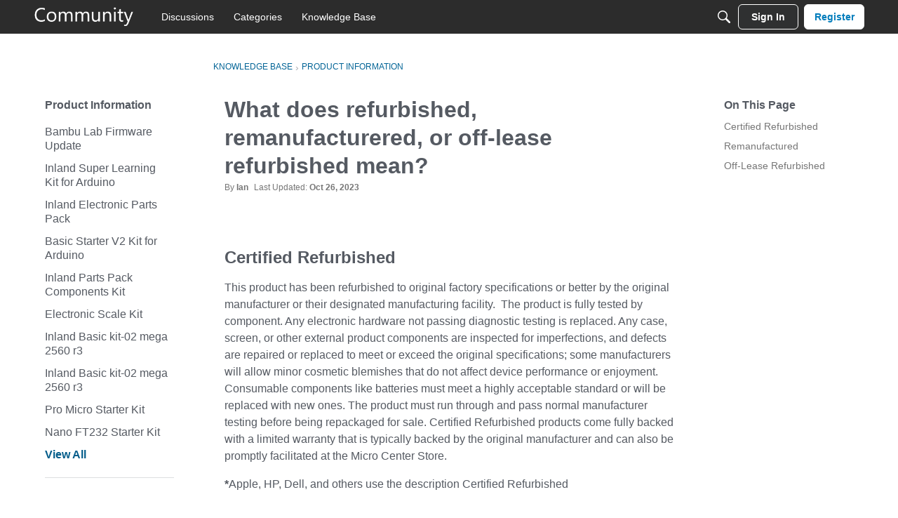

--- FILE ---
content_type: text/html; charset=utf-8
request_url: https://www.google.com/recaptcha/api2/anchor?ar=1&k=6LdfR3MrAAAAAD6DDr6CQ521muBf1cM7OY-ZPTfX&co=aHR0cHM6Ly9jb21tdW5pdHkubWljcm9jZW50ZXIuY29tOjQ0Mw..&hl=en&v=PoyoqOPhxBO7pBk68S4YbpHZ&size=invisible&anchor-ms=20000&execute-ms=30000&cb=bi6g6yqkcz05
body_size: 48903
content:
<!DOCTYPE HTML><html dir="ltr" lang="en"><head><meta http-equiv="Content-Type" content="text/html; charset=UTF-8">
<meta http-equiv="X-UA-Compatible" content="IE=edge">
<title>reCAPTCHA</title>
<style type="text/css">
/* cyrillic-ext */
@font-face {
  font-family: 'Roboto';
  font-style: normal;
  font-weight: 400;
  font-stretch: 100%;
  src: url(//fonts.gstatic.com/s/roboto/v48/KFO7CnqEu92Fr1ME7kSn66aGLdTylUAMa3GUBHMdazTgWw.woff2) format('woff2');
  unicode-range: U+0460-052F, U+1C80-1C8A, U+20B4, U+2DE0-2DFF, U+A640-A69F, U+FE2E-FE2F;
}
/* cyrillic */
@font-face {
  font-family: 'Roboto';
  font-style: normal;
  font-weight: 400;
  font-stretch: 100%;
  src: url(//fonts.gstatic.com/s/roboto/v48/KFO7CnqEu92Fr1ME7kSn66aGLdTylUAMa3iUBHMdazTgWw.woff2) format('woff2');
  unicode-range: U+0301, U+0400-045F, U+0490-0491, U+04B0-04B1, U+2116;
}
/* greek-ext */
@font-face {
  font-family: 'Roboto';
  font-style: normal;
  font-weight: 400;
  font-stretch: 100%;
  src: url(//fonts.gstatic.com/s/roboto/v48/KFO7CnqEu92Fr1ME7kSn66aGLdTylUAMa3CUBHMdazTgWw.woff2) format('woff2');
  unicode-range: U+1F00-1FFF;
}
/* greek */
@font-face {
  font-family: 'Roboto';
  font-style: normal;
  font-weight: 400;
  font-stretch: 100%;
  src: url(//fonts.gstatic.com/s/roboto/v48/KFO7CnqEu92Fr1ME7kSn66aGLdTylUAMa3-UBHMdazTgWw.woff2) format('woff2');
  unicode-range: U+0370-0377, U+037A-037F, U+0384-038A, U+038C, U+038E-03A1, U+03A3-03FF;
}
/* math */
@font-face {
  font-family: 'Roboto';
  font-style: normal;
  font-weight: 400;
  font-stretch: 100%;
  src: url(//fonts.gstatic.com/s/roboto/v48/KFO7CnqEu92Fr1ME7kSn66aGLdTylUAMawCUBHMdazTgWw.woff2) format('woff2');
  unicode-range: U+0302-0303, U+0305, U+0307-0308, U+0310, U+0312, U+0315, U+031A, U+0326-0327, U+032C, U+032F-0330, U+0332-0333, U+0338, U+033A, U+0346, U+034D, U+0391-03A1, U+03A3-03A9, U+03B1-03C9, U+03D1, U+03D5-03D6, U+03F0-03F1, U+03F4-03F5, U+2016-2017, U+2034-2038, U+203C, U+2040, U+2043, U+2047, U+2050, U+2057, U+205F, U+2070-2071, U+2074-208E, U+2090-209C, U+20D0-20DC, U+20E1, U+20E5-20EF, U+2100-2112, U+2114-2115, U+2117-2121, U+2123-214F, U+2190, U+2192, U+2194-21AE, U+21B0-21E5, U+21F1-21F2, U+21F4-2211, U+2213-2214, U+2216-22FF, U+2308-230B, U+2310, U+2319, U+231C-2321, U+2336-237A, U+237C, U+2395, U+239B-23B7, U+23D0, U+23DC-23E1, U+2474-2475, U+25AF, U+25B3, U+25B7, U+25BD, U+25C1, U+25CA, U+25CC, U+25FB, U+266D-266F, U+27C0-27FF, U+2900-2AFF, U+2B0E-2B11, U+2B30-2B4C, U+2BFE, U+3030, U+FF5B, U+FF5D, U+1D400-1D7FF, U+1EE00-1EEFF;
}
/* symbols */
@font-face {
  font-family: 'Roboto';
  font-style: normal;
  font-weight: 400;
  font-stretch: 100%;
  src: url(//fonts.gstatic.com/s/roboto/v48/KFO7CnqEu92Fr1ME7kSn66aGLdTylUAMaxKUBHMdazTgWw.woff2) format('woff2');
  unicode-range: U+0001-000C, U+000E-001F, U+007F-009F, U+20DD-20E0, U+20E2-20E4, U+2150-218F, U+2190, U+2192, U+2194-2199, U+21AF, U+21E6-21F0, U+21F3, U+2218-2219, U+2299, U+22C4-22C6, U+2300-243F, U+2440-244A, U+2460-24FF, U+25A0-27BF, U+2800-28FF, U+2921-2922, U+2981, U+29BF, U+29EB, U+2B00-2BFF, U+4DC0-4DFF, U+FFF9-FFFB, U+10140-1018E, U+10190-1019C, U+101A0, U+101D0-101FD, U+102E0-102FB, U+10E60-10E7E, U+1D2C0-1D2D3, U+1D2E0-1D37F, U+1F000-1F0FF, U+1F100-1F1AD, U+1F1E6-1F1FF, U+1F30D-1F30F, U+1F315, U+1F31C, U+1F31E, U+1F320-1F32C, U+1F336, U+1F378, U+1F37D, U+1F382, U+1F393-1F39F, U+1F3A7-1F3A8, U+1F3AC-1F3AF, U+1F3C2, U+1F3C4-1F3C6, U+1F3CA-1F3CE, U+1F3D4-1F3E0, U+1F3ED, U+1F3F1-1F3F3, U+1F3F5-1F3F7, U+1F408, U+1F415, U+1F41F, U+1F426, U+1F43F, U+1F441-1F442, U+1F444, U+1F446-1F449, U+1F44C-1F44E, U+1F453, U+1F46A, U+1F47D, U+1F4A3, U+1F4B0, U+1F4B3, U+1F4B9, U+1F4BB, U+1F4BF, U+1F4C8-1F4CB, U+1F4D6, U+1F4DA, U+1F4DF, U+1F4E3-1F4E6, U+1F4EA-1F4ED, U+1F4F7, U+1F4F9-1F4FB, U+1F4FD-1F4FE, U+1F503, U+1F507-1F50B, U+1F50D, U+1F512-1F513, U+1F53E-1F54A, U+1F54F-1F5FA, U+1F610, U+1F650-1F67F, U+1F687, U+1F68D, U+1F691, U+1F694, U+1F698, U+1F6AD, U+1F6B2, U+1F6B9-1F6BA, U+1F6BC, U+1F6C6-1F6CF, U+1F6D3-1F6D7, U+1F6E0-1F6EA, U+1F6F0-1F6F3, U+1F6F7-1F6FC, U+1F700-1F7FF, U+1F800-1F80B, U+1F810-1F847, U+1F850-1F859, U+1F860-1F887, U+1F890-1F8AD, U+1F8B0-1F8BB, U+1F8C0-1F8C1, U+1F900-1F90B, U+1F93B, U+1F946, U+1F984, U+1F996, U+1F9E9, U+1FA00-1FA6F, U+1FA70-1FA7C, U+1FA80-1FA89, U+1FA8F-1FAC6, U+1FACE-1FADC, U+1FADF-1FAE9, U+1FAF0-1FAF8, U+1FB00-1FBFF;
}
/* vietnamese */
@font-face {
  font-family: 'Roboto';
  font-style: normal;
  font-weight: 400;
  font-stretch: 100%;
  src: url(//fonts.gstatic.com/s/roboto/v48/KFO7CnqEu92Fr1ME7kSn66aGLdTylUAMa3OUBHMdazTgWw.woff2) format('woff2');
  unicode-range: U+0102-0103, U+0110-0111, U+0128-0129, U+0168-0169, U+01A0-01A1, U+01AF-01B0, U+0300-0301, U+0303-0304, U+0308-0309, U+0323, U+0329, U+1EA0-1EF9, U+20AB;
}
/* latin-ext */
@font-face {
  font-family: 'Roboto';
  font-style: normal;
  font-weight: 400;
  font-stretch: 100%;
  src: url(//fonts.gstatic.com/s/roboto/v48/KFO7CnqEu92Fr1ME7kSn66aGLdTylUAMa3KUBHMdazTgWw.woff2) format('woff2');
  unicode-range: U+0100-02BA, U+02BD-02C5, U+02C7-02CC, U+02CE-02D7, U+02DD-02FF, U+0304, U+0308, U+0329, U+1D00-1DBF, U+1E00-1E9F, U+1EF2-1EFF, U+2020, U+20A0-20AB, U+20AD-20C0, U+2113, U+2C60-2C7F, U+A720-A7FF;
}
/* latin */
@font-face {
  font-family: 'Roboto';
  font-style: normal;
  font-weight: 400;
  font-stretch: 100%;
  src: url(//fonts.gstatic.com/s/roboto/v48/KFO7CnqEu92Fr1ME7kSn66aGLdTylUAMa3yUBHMdazQ.woff2) format('woff2');
  unicode-range: U+0000-00FF, U+0131, U+0152-0153, U+02BB-02BC, U+02C6, U+02DA, U+02DC, U+0304, U+0308, U+0329, U+2000-206F, U+20AC, U+2122, U+2191, U+2193, U+2212, U+2215, U+FEFF, U+FFFD;
}
/* cyrillic-ext */
@font-face {
  font-family: 'Roboto';
  font-style: normal;
  font-weight: 500;
  font-stretch: 100%;
  src: url(//fonts.gstatic.com/s/roboto/v48/KFO7CnqEu92Fr1ME7kSn66aGLdTylUAMa3GUBHMdazTgWw.woff2) format('woff2');
  unicode-range: U+0460-052F, U+1C80-1C8A, U+20B4, U+2DE0-2DFF, U+A640-A69F, U+FE2E-FE2F;
}
/* cyrillic */
@font-face {
  font-family: 'Roboto';
  font-style: normal;
  font-weight: 500;
  font-stretch: 100%;
  src: url(//fonts.gstatic.com/s/roboto/v48/KFO7CnqEu92Fr1ME7kSn66aGLdTylUAMa3iUBHMdazTgWw.woff2) format('woff2');
  unicode-range: U+0301, U+0400-045F, U+0490-0491, U+04B0-04B1, U+2116;
}
/* greek-ext */
@font-face {
  font-family: 'Roboto';
  font-style: normal;
  font-weight: 500;
  font-stretch: 100%;
  src: url(//fonts.gstatic.com/s/roboto/v48/KFO7CnqEu92Fr1ME7kSn66aGLdTylUAMa3CUBHMdazTgWw.woff2) format('woff2');
  unicode-range: U+1F00-1FFF;
}
/* greek */
@font-face {
  font-family: 'Roboto';
  font-style: normal;
  font-weight: 500;
  font-stretch: 100%;
  src: url(//fonts.gstatic.com/s/roboto/v48/KFO7CnqEu92Fr1ME7kSn66aGLdTylUAMa3-UBHMdazTgWw.woff2) format('woff2');
  unicode-range: U+0370-0377, U+037A-037F, U+0384-038A, U+038C, U+038E-03A1, U+03A3-03FF;
}
/* math */
@font-face {
  font-family: 'Roboto';
  font-style: normal;
  font-weight: 500;
  font-stretch: 100%;
  src: url(//fonts.gstatic.com/s/roboto/v48/KFO7CnqEu92Fr1ME7kSn66aGLdTylUAMawCUBHMdazTgWw.woff2) format('woff2');
  unicode-range: U+0302-0303, U+0305, U+0307-0308, U+0310, U+0312, U+0315, U+031A, U+0326-0327, U+032C, U+032F-0330, U+0332-0333, U+0338, U+033A, U+0346, U+034D, U+0391-03A1, U+03A3-03A9, U+03B1-03C9, U+03D1, U+03D5-03D6, U+03F0-03F1, U+03F4-03F5, U+2016-2017, U+2034-2038, U+203C, U+2040, U+2043, U+2047, U+2050, U+2057, U+205F, U+2070-2071, U+2074-208E, U+2090-209C, U+20D0-20DC, U+20E1, U+20E5-20EF, U+2100-2112, U+2114-2115, U+2117-2121, U+2123-214F, U+2190, U+2192, U+2194-21AE, U+21B0-21E5, U+21F1-21F2, U+21F4-2211, U+2213-2214, U+2216-22FF, U+2308-230B, U+2310, U+2319, U+231C-2321, U+2336-237A, U+237C, U+2395, U+239B-23B7, U+23D0, U+23DC-23E1, U+2474-2475, U+25AF, U+25B3, U+25B7, U+25BD, U+25C1, U+25CA, U+25CC, U+25FB, U+266D-266F, U+27C0-27FF, U+2900-2AFF, U+2B0E-2B11, U+2B30-2B4C, U+2BFE, U+3030, U+FF5B, U+FF5D, U+1D400-1D7FF, U+1EE00-1EEFF;
}
/* symbols */
@font-face {
  font-family: 'Roboto';
  font-style: normal;
  font-weight: 500;
  font-stretch: 100%;
  src: url(//fonts.gstatic.com/s/roboto/v48/KFO7CnqEu92Fr1ME7kSn66aGLdTylUAMaxKUBHMdazTgWw.woff2) format('woff2');
  unicode-range: U+0001-000C, U+000E-001F, U+007F-009F, U+20DD-20E0, U+20E2-20E4, U+2150-218F, U+2190, U+2192, U+2194-2199, U+21AF, U+21E6-21F0, U+21F3, U+2218-2219, U+2299, U+22C4-22C6, U+2300-243F, U+2440-244A, U+2460-24FF, U+25A0-27BF, U+2800-28FF, U+2921-2922, U+2981, U+29BF, U+29EB, U+2B00-2BFF, U+4DC0-4DFF, U+FFF9-FFFB, U+10140-1018E, U+10190-1019C, U+101A0, U+101D0-101FD, U+102E0-102FB, U+10E60-10E7E, U+1D2C0-1D2D3, U+1D2E0-1D37F, U+1F000-1F0FF, U+1F100-1F1AD, U+1F1E6-1F1FF, U+1F30D-1F30F, U+1F315, U+1F31C, U+1F31E, U+1F320-1F32C, U+1F336, U+1F378, U+1F37D, U+1F382, U+1F393-1F39F, U+1F3A7-1F3A8, U+1F3AC-1F3AF, U+1F3C2, U+1F3C4-1F3C6, U+1F3CA-1F3CE, U+1F3D4-1F3E0, U+1F3ED, U+1F3F1-1F3F3, U+1F3F5-1F3F7, U+1F408, U+1F415, U+1F41F, U+1F426, U+1F43F, U+1F441-1F442, U+1F444, U+1F446-1F449, U+1F44C-1F44E, U+1F453, U+1F46A, U+1F47D, U+1F4A3, U+1F4B0, U+1F4B3, U+1F4B9, U+1F4BB, U+1F4BF, U+1F4C8-1F4CB, U+1F4D6, U+1F4DA, U+1F4DF, U+1F4E3-1F4E6, U+1F4EA-1F4ED, U+1F4F7, U+1F4F9-1F4FB, U+1F4FD-1F4FE, U+1F503, U+1F507-1F50B, U+1F50D, U+1F512-1F513, U+1F53E-1F54A, U+1F54F-1F5FA, U+1F610, U+1F650-1F67F, U+1F687, U+1F68D, U+1F691, U+1F694, U+1F698, U+1F6AD, U+1F6B2, U+1F6B9-1F6BA, U+1F6BC, U+1F6C6-1F6CF, U+1F6D3-1F6D7, U+1F6E0-1F6EA, U+1F6F0-1F6F3, U+1F6F7-1F6FC, U+1F700-1F7FF, U+1F800-1F80B, U+1F810-1F847, U+1F850-1F859, U+1F860-1F887, U+1F890-1F8AD, U+1F8B0-1F8BB, U+1F8C0-1F8C1, U+1F900-1F90B, U+1F93B, U+1F946, U+1F984, U+1F996, U+1F9E9, U+1FA00-1FA6F, U+1FA70-1FA7C, U+1FA80-1FA89, U+1FA8F-1FAC6, U+1FACE-1FADC, U+1FADF-1FAE9, U+1FAF0-1FAF8, U+1FB00-1FBFF;
}
/* vietnamese */
@font-face {
  font-family: 'Roboto';
  font-style: normal;
  font-weight: 500;
  font-stretch: 100%;
  src: url(//fonts.gstatic.com/s/roboto/v48/KFO7CnqEu92Fr1ME7kSn66aGLdTylUAMa3OUBHMdazTgWw.woff2) format('woff2');
  unicode-range: U+0102-0103, U+0110-0111, U+0128-0129, U+0168-0169, U+01A0-01A1, U+01AF-01B0, U+0300-0301, U+0303-0304, U+0308-0309, U+0323, U+0329, U+1EA0-1EF9, U+20AB;
}
/* latin-ext */
@font-face {
  font-family: 'Roboto';
  font-style: normal;
  font-weight: 500;
  font-stretch: 100%;
  src: url(//fonts.gstatic.com/s/roboto/v48/KFO7CnqEu92Fr1ME7kSn66aGLdTylUAMa3KUBHMdazTgWw.woff2) format('woff2');
  unicode-range: U+0100-02BA, U+02BD-02C5, U+02C7-02CC, U+02CE-02D7, U+02DD-02FF, U+0304, U+0308, U+0329, U+1D00-1DBF, U+1E00-1E9F, U+1EF2-1EFF, U+2020, U+20A0-20AB, U+20AD-20C0, U+2113, U+2C60-2C7F, U+A720-A7FF;
}
/* latin */
@font-face {
  font-family: 'Roboto';
  font-style: normal;
  font-weight: 500;
  font-stretch: 100%;
  src: url(//fonts.gstatic.com/s/roboto/v48/KFO7CnqEu92Fr1ME7kSn66aGLdTylUAMa3yUBHMdazQ.woff2) format('woff2');
  unicode-range: U+0000-00FF, U+0131, U+0152-0153, U+02BB-02BC, U+02C6, U+02DA, U+02DC, U+0304, U+0308, U+0329, U+2000-206F, U+20AC, U+2122, U+2191, U+2193, U+2212, U+2215, U+FEFF, U+FFFD;
}
/* cyrillic-ext */
@font-face {
  font-family: 'Roboto';
  font-style: normal;
  font-weight: 900;
  font-stretch: 100%;
  src: url(//fonts.gstatic.com/s/roboto/v48/KFO7CnqEu92Fr1ME7kSn66aGLdTylUAMa3GUBHMdazTgWw.woff2) format('woff2');
  unicode-range: U+0460-052F, U+1C80-1C8A, U+20B4, U+2DE0-2DFF, U+A640-A69F, U+FE2E-FE2F;
}
/* cyrillic */
@font-face {
  font-family: 'Roboto';
  font-style: normal;
  font-weight: 900;
  font-stretch: 100%;
  src: url(//fonts.gstatic.com/s/roboto/v48/KFO7CnqEu92Fr1ME7kSn66aGLdTylUAMa3iUBHMdazTgWw.woff2) format('woff2');
  unicode-range: U+0301, U+0400-045F, U+0490-0491, U+04B0-04B1, U+2116;
}
/* greek-ext */
@font-face {
  font-family: 'Roboto';
  font-style: normal;
  font-weight: 900;
  font-stretch: 100%;
  src: url(//fonts.gstatic.com/s/roboto/v48/KFO7CnqEu92Fr1ME7kSn66aGLdTylUAMa3CUBHMdazTgWw.woff2) format('woff2');
  unicode-range: U+1F00-1FFF;
}
/* greek */
@font-face {
  font-family: 'Roboto';
  font-style: normal;
  font-weight: 900;
  font-stretch: 100%;
  src: url(//fonts.gstatic.com/s/roboto/v48/KFO7CnqEu92Fr1ME7kSn66aGLdTylUAMa3-UBHMdazTgWw.woff2) format('woff2');
  unicode-range: U+0370-0377, U+037A-037F, U+0384-038A, U+038C, U+038E-03A1, U+03A3-03FF;
}
/* math */
@font-face {
  font-family: 'Roboto';
  font-style: normal;
  font-weight: 900;
  font-stretch: 100%;
  src: url(//fonts.gstatic.com/s/roboto/v48/KFO7CnqEu92Fr1ME7kSn66aGLdTylUAMawCUBHMdazTgWw.woff2) format('woff2');
  unicode-range: U+0302-0303, U+0305, U+0307-0308, U+0310, U+0312, U+0315, U+031A, U+0326-0327, U+032C, U+032F-0330, U+0332-0333, U+0338, U+033A, U+0346, U+034D, U+0391-03A1, U+03A3-03A9, U+03B1-03C9, U+03D1, U+03D5-03D6, U+03F0-03F1, U+03F4-03F5, U+2016-2017, U+2034-2038, U+203C, U+2040, U+2043, U+2047, U+2050, U+2057, U+205F, U+2070-2071, U+2074-208E, U+2090-209C, U+20D0-20DC, U+20E1, U+20E5-20EF, U+2100-2112, U+2114-2115, U+2117-2121, U+2123-214F, U+2190, U+2192, U+2194-21AE, U+21B0-21E5, U+21F1-21F2, U+21F4-2211, U+2213-2214, U+2216-22FF, U+2308-230B, U+2310, U+2319, U+231C-2321, U+2336-237A, U+237C, U+2395, U+239B-23B7, U+23D0, U+23DC-23E1, U+2474-2475, U+25AF, U+25B3, U+25B7, U+25BD, U+25C1, U+25CA, U+25CC, U+25FB, U+266D-266F, U+27C0-27FF, U+2900-2AFF, U+2B0E-2B11, U+2B30-2B4C, U+2BFE, U+3030, U+FF5B, U+FF5D, U+1D400-1D7FF, U+1EE00-1EEFF;
}
/* symbols */
@font-face {
  font-family: 'Roboto';
  font-style: normal;
  font-weight: 900;
  font-stretch: 100%;
  src: url(//fonts.gstatic.com/s/roboto/v48/KFO7CnqEu92Fr1ME7kSn66aGLdTylUAMaxKUBHMdazTgWw.woff2) format('woff2');
  unicode-range: U+0001-000C, U+000E-001F, U+007F-009F, U+20DD-20E0, U+20E2-20E4, U+2150-218F, U+2190, U+2192, U+2194-2199, U+21AF, U+21E6-21F0, U+21F3, U+2218-2219, U+2299, U+22C4-22C6, U+2300-243F, U+2440-244A, U+2460-24FF, U+25A0-27BF, U+2800-28FF, U+2921-2922, U+2981, U+29BF, U+29EB, U+2B00-2BFF, U+4DC0-4DFF, U+FFF9-FFFB, U+10140-1018E, U+10190-1019C, U+101A0, U+101D0-101FD, U+102E0-102FB, U+10E60-10E7E, U+1D2C0-1D2D3, U+1D2E0-1D37F, U+1F000-1F0FF, U+1F100-1F1AD, U+1F1E6-1F1FF, U+1F30D-1F30F, U+1F315, U+1F31C, U+1F31E, U+1F320-1F32C, U+1F336, U+1F378, U+1F37D, U+1F382, U+1F393-1F39F, U+1F3A7-1F3A8, U+1F3AC-1F3AF, U+1F3C2, U+1F3C4-1F3C6, U+1F3CA-1F3CE, U+1F3D4-1F3E0, U+1F3ED, U+1F3F1-1F3F3, U+1F3F5-1F3F7, U+1F408, U+1F415, U+1F41F, U+1F426, U+1F43F, U+1F441-1F442, U+1F444, U+1F446-1F449, U+1F44C-1F44E, U+1F453, U+1F46A, U+1F47D, U+1F4A3, U+1F4B0, U+1F4B3, U+1F4B9, U+1F4BB, U+1F4BF, U+1F4C8-1F4CB, U+1F4D6, U+1F4DA, U+1F4DF, U+1F4E3-1F4E6, U+1F4EA-1F4ED, U+1F4F7, U+1F4F9-1F4FB, U+1F4FD-1F4FE, U+1F503, U+1F507-1F50B, U+1F50D, U+1F512-1F513, U+1F53E-1F54A, U+1F54F-1F5FA, U+1F610, U+1F650-1F67F, U+1F687, U+1F68D, U+1F691, U+1F694, U+1F698, U+1F6AD, U+1F6B2, U+1F6B9-1F6BA, U+1F6BC, U+1F6C6-1F6CF, U+1F6D3-1F6D7, U+1F6E0-1F6EA, U+1F6F0-1F6F3, U+1F6F7-1F6FC, U+1F700-1F7FF, U+1F800-1F80B, U+1F810-1F847, U+1F850-1F859, U+1F860-1F887, U+1F890-1F8AD, U+1F8B0-1F8BB, U+1F8C0-1F8C1, U+1F900-1F90B, U+1F93B, U+1F946, U+1F984, U+1F996, U+1F9E9, U+1FA00-1FA6F, U+1FA70-1FA7C, U+1FA80-1FA89, U+1FA8F-1FAC6, U+1FACE-1FADC, U+1FADF-1FAE9, U+1FAF0-1FAF8, U+1FB00-1FBFF;
}
/* vietnamese */
@font-face {
  font-family: 'Roboto';
  font-style: normal;
  font-weight: 900;
  font-stretch: 100%;
  src: url(//fonts.gstatic.com/s/roboto/v48/KFO7CnqEu92Fr1ME7kSn66aGLdTylUAMa3OUBHMdazTgWw.woff2) format('woff2');
  unicode-range: U+0102-0103, U+0110-0111, U+0128-0129, U+0168-0169, U+01A0-01A1, U+01AF-01B0, U+0300-0301, U+0303-0304, U+0308-0309, U+0323, U+0329, U+1EA0-1EF9, U+20AB;
}
/* latin-ext */
@font-face {
  font-family: 'Roboto';
  font-style: normal;
  font-weight: 900;
  font-stretch: 100%;
  src: url(//fonts.gstatic.com/s/roboto/v48/KFO7CnqEu92Fr1ME7kSn66aGLdTylUAMa3KUBHMdazTgWw.woff2) format('woff2');
  unicode-range: U+0100-02BA, U+02BD-02C5, U+02C7-02CC, U+02CE-02D7, U+02DD-02FF, U+0304, U+0308, U+0329, U+1D00-1DBF, U+1E00-1E9F, U+1EF2-1EFF, U+2020, U+20A0-20AB, U+20AD-20C0, U+2113, U+2C60-2C7F, U+A720-A7FF;
}
/* latin */
@font-face {
  font-family: 'Roboto';
  font-style: normal;
  font-weight: 900;
  font-stretch: 100%;
  src: url(//fonts.gstatic.com/s/roboto/v48/KFO7CnqEu92Fr1ME7kSn66aGLdTylUAMa3yUBHMdazQ.woff2) format('woff2');
  unicode-range: U+0000-00FF, U+0131, U+0152-0153, U+02BB-02BC, U+02C6, U+02DA, U+02DC, U+0304, U+0308, U+0329, U+2000-206F, U+20AC, U+2122, U+2191, U+2193, U+2212, U+2215, U+FEFF, U+FFFD;
}

</style>
<link rel="stylesheet" type="text/css" href="https://www.gstatic.com/recaptcha/releases/PoyoqOPhxBO7pBk68S4YbpHZ/styles__ltr.css">
<script nonce="MwmY3pqeYythVKsE94SjeA" type="text/javascript">window['__recaptcha_api'] = 'https://www.google.com/recaptcha/api2/';</script>
<script type="text/javascript" src="https://www.gstatic.com/recaptcha/releases/PoyoqOPhxBO7pBk68S4YbpHZ/recaptcha__en.js" nonce="MwmY3pqeYythVKsE94SjeA">
      
    </script></head>
<body><div id="rc-anchor-alert" class="rc-anchor-alert"></div>
<input type="hidden" id="recaptcha-token" value="[base64]">
<script type="text/javascript" nonce="MwmY3pqeYythVKsE94SjeA">
      recaptcha.anchor.Main.init("[\x22ainput\x22,[\x22bgdata\x22,\x22\x22,\[base64]/[base64]/bmV3IFpbdF0obVswXSk6Sz09Mj9uZXcgWlt0XShtWzBdLG1bMV0pOks9PTM/bmV3IFpbdF0obVswXSxtWzFdLG1bMl0pOks9PTQ/[base64]/[base64]/[base64]/[base64]/[base64]/[base64]/[base64]/[base64]/[base64]/[base64]/[base64]/[base64]/[base64]/[base64]\\u003d\\u003d\x22,\[base64]\\u003d\\u003d\x22,\[base64]/M1RXeiIqRTlgw5bCssKFFArCq8OPFUPChFdCwpMAw7vCm8K7w6dWOMOhwqMBfDDCicOZw651PRXDjFBtw7rCtsOJw7fCtwjDvWXDj8KTwr0Ew6QBcgY9w5LChBfCoMK6wqZSw4fChMOcWMOmwpVcwrxBwoTDoW/DlcOsJmTDgsOYw7bDicOCfcKCw7lmwr4QcUQeIwt3FlnDlXhewo0+w6bDvcKcw5/Do8OpPcOwwr4EQMK+UsKcw7jCgGQpKQTCrUfDjlzDncKFw63DnsOrwqt9w5YDdDDDrADCnW/CgB3DlcORw4V9K8KcwpNubcKfKMOjJMO1w4HCssKGw4FPwqJww4jDmzkJw5o/wpDDhxdgdsORZMOBw7PDqsOURhIawrnDmBZ3Uw1PGz/Dr8K7bMKefCAUcMO3UsKkwq7DlcOVw4TDtsKvaFvClcOUUcOgw6bDgMOuQn3Dq0gWw4bDlsKHfRDCgcOkwrvDsG3Cl8ODXMOoXcOSf8KEw4/CvMOeOsOEwrd/[base64]/CisOpwrrDmXHDh8OXwrHCjsKEwo7DtUMiY8OEw5oKw4DCkMOcVFrClsOTWHHDmh/DkxQswqrDoiDDsm7Dv8KtAF3ChsKlw7V0dsK3BxI/HRrDrl8+wqJDBCnDuVzDqMOSw7M3wpJMw795EMOjwrR5PMKBwrA+egMzw6TDnsOYJMOTZTITwpFiTcKFwq52GAZ8w5fDvcOGw4Y/[base64]/[base64]/[base64]/OMOywoHDsGtwWlgIw5c2wp0KN0QOWcKaWMK8Ox3DjcOpw5LCpWRSXcOZWgJNwrXDucKwKsO/JsKFwoVowp3CtRkYwro6fArDsW8Zw4MQMWHDt8ORRis6RHfDssKkYhbCnyfDjQJjGCptwqLDsSfDqTFjwofDvEIwwoMIwpUOKMOWwoFPLUTDj8KTw4NVJTgfGcObw4/DmEglPB/DlDjClcOswopdw4XDjzTDoMOiX8OkwonCksOLw65yw79yw4XDhMO8wqVAwpN6wojCgcOmBsOKTMKBaG0zB8Opw7vCt8O4CcKcw7zCpGfDgcKSZyvDnMOXKTFSwqpVRMObfMKNLcOsMMK9wrTDlwtnwpNLw40/woE/w43CrcKcwrXDuWDDrlfDq0p0ZcO/[base64]/FXdkwqLCkMKAIUVyVCjCq8KlwpVVw7/CqMOYVcOxa8KBw4zCjCBHGFfDqwUHwqA1w5rDrcOoQRFkwrLCmFBZw5zCtsO8M8OSdsKjfDppwrTDr27Cjn/Cki5zf8Kaw5hMPQ0SwoZ6TAPCjCYwfMKuwrzCkRI0w77CsDXClsO3wo/DhjDDtsKYP8KPwqnCmCzDicOcwp3Ckl7CnxhewpU0woIVPnDCrsO/w63CpcOQUcOYQxfCucO+XBAIw7ArRg7DsQ/CqVQWMcOjaEDDj2HCvcKIwrbCtcKZdk0QwrLDs8KCwoQ8w4gIw53DljvCk8KkwpBHw4hSw6FswqtBP8K7H03DuMOgwonDp8O2O8Klw5DDkm1IWMOmaTXDjyZlRcKlNcO7w58Bfi8JwoFmw5nCmsOOfCLCrsKyGcKnGsO7w5rCnjRqV8KpwpdnLHPCjBPCvi/Ct8K1wrNRCEbCk8K8wprDnDdjV8Osw7/[base64]/[base64]/wqV1w5HDqMK9FsKuwopOCAkATsKjwqh9CAo7aRxmwrfDhMORMsKPO8OcMz3ChzvCo8OhA8KJakR/w67DvcONRMOjwpxpM8KdfGDCncOow6bCoWfCkB1dw6rCqcORw7YHe3VGA8KNLzXCmgTChnVOwpDDq8OLw5DDpSLConMCehN5G8KqwrkCQ8Oxw7NjwrRrG8K5wojDoMOJw5wUw5/CvwkSVSvCk8K7w5tDDsKyw4rDo8Krw6nClDIJwolJXys9HEkCw5xWwrpow45DBcKrFMOuw4/DoltnesOiw63DrsORPXFXwpLCuXXDoGXDrwPDvcKzewhlFcOLTMOhw6hbw6DCi1jCmcO5wrDCsMO0w44UR0QZQcO3WH7CoMOhD30hw4IVwrfDi8Ogw7/Cv8KFwpzCuTNew5LCmMKnwrRywrrDhSBYwrnDpMKDw6J5wrk6AcKfMcOiw4/Drh0nSyAkwovDnMKCw4TCq3HDhkTCpgfCtn/DmxjDqn89wpIVdRTCrcK9w6LChMKWwpV6QQXCk8Kbw7TDlkRUPMKPw4LCvB5owr10J2oHwqgfDHPDr1Yqw60sKF1zwpvCqHcywrddNsKydhzDjnzCnsOjw6zDl8KPRsKKwpUkw6HCosKbwq1dLMOywrnCpcKyO8K3Pz/[base64]/wpN+w4TCgjjCgmdubCYHH8Kiw746b8Ogwq/[base64]/I8Orw4VlMsKnw7HCpW7ChW7DkMKKw7/[base64]/wqZVwpIfw6NVW8KeS8Krw5fDisOLBMKhFRHDiBM1dsOhwoHCoMO5w5hGV8OGA8OswpDDoMOdXUJ3wp7CkV/DvcOlAsOrw5bDuzLCt2xsZ8OtTil7JcKZwqN3w5ZHworDt8OMbS5fw6rDmyHDrsKFLT9kw5vDrTTCq8KCw6HDrBjChEU1UxLDlXQWJ8KZwprCpjHDh8OlPibCmDtvL1B4fMO8XG7CkMOWw41jw50/wrsPKsKMwqrDssOWwo/[base64]/Ew/Cvk8Cw7R6CETDjirCpcOIw5fCgE1XTzPDnC1YYcOdwqpfHDloXGROSGV4M3fDo2/ChsKxESDDtwrDpzTClgHDnjPDpyfChxbDgcOgF8KDGBLDl8KeQ0sWERleJTPCsEsKZDN/[base64]/DsTocBcObw5TDlsKZWsO6wqQSw7DDtsOMwqzDu8OawrDCr8KaNxUHRD8Cw4F8KcO+DMKLYRNAdDlUw5DDvcOtwrxxwpLDmykRwr05wqbCsg/Ciw5EwqXDmg3CisKEBXFHfRzDosK1TMOFw7ceMsKrw7PCtx3Di8O0XMKcWizDhFMHwpbCvDLCuSIyTcKMwqvDvhfClMKvBcKYZy8BU8OKwrswJi3ClHvCgnVqZcOHE8Onwo7DkSPDucOkXT3DsjPChUM/JMKwworChybCiBXCi2fDp0HDjlDClBp1XgbCgMK/[base64]/CnMOUMlIFw4DDisOAw6/[base64]/w51IISLCnkN7Z8OWURQoLsK+w43CpAdKYsKAV8KGTcOiMzrDrHbDtMObwoTCnMKRwqzDvMKiaMKAwqchZsKMw5gYwpTCiwg+woxbw5LDiiPDkSIzM8OMEsOXb3wwwpY+ZsObIsOBfF5FOX3DviXDqlLCgVXDn8OcbMOIwr/DjyFawrEPbMKJIwnCjMKKw7BeYklBw7gEw6BgVcO3w480D3LCkxgVwptHwoYReE89w6/[base64]/Cn1HCikMCFMOPIzsResOQCcO8DyfCoxsjD0VTFRQVOsKgwqNxw5IFwpfDqsO/JMK+G8Ozw4TCpMOEc1XDvcKKw6TDlhkZwoBpw4TCmMKQPMKyIMOKMyBIwoBCdMOXGFczwpLCrEHCqUQ6w6l5MiTCicK8GUM8MRnDvcOZwp8UMMKUw5fCq8Obw5nDrR4FQDzCv8KjwqTCg1Eiwo/CvcOIwrkvwrnDkMOgwr/Ci8KcGzYgwpnCmV3Do309wqDCn8K4wogyN8Kgw4hOK8K9wqMZK8OUwpXCg8KUWsOCF8KVw4/CkGTDosK8w78vQcO3H8KyWsOowrPCrcO1NcOAckzDjmImw5h9w7PDo8OnHcOJGsOpHsOyTGkOB1XCrhvCi8KdJwZBw6k2w5bDilB7CA/CswN1ecOYN8Klw53DocOrwoPCkFfCiTDDiXlIw6vCkG3ClsOKwovDuwXDlcOiw4F4w6Z/w7gjw7k3NADCuRrDuyciw57CgRNlBcOdwrAtwrdiTMKvwqbClsOUAsKowqvDkAjClz/ChSvDmMK8CSQCwr1XZXQawpjDlmkHPiPCpMKHVcKvBlTDoMO4S8OodMKaXEHDohfCicORRlMgTsOATcKswqfDlFzDvWsEwo3DqcOdOcOVw5TCj0XDucOJw6fCqsK8fMO2w6/DnUJLw6ZKD8Kvw5XDrSdifV/DrSl0wqDCrMKIecO1w5LDo8KMNMKpw7x9dMOFdsKmEcK+FnAYwqZiw6E/wrkPwoDDtmJcwq1ETn/CjH88wpnDqcOBFgNBRHx1ewHDisO/woDDgTFsw4oDHwh7Qn1/[base64]/[base64]/CrEzCgMODHsKhw7/[base64]/DosKCw6F6ZsOGD8OTAsOfAsKSwr7DlDwLwojDgsKNDsKZwrIRBsKjDEdCVXJgwohBwpB5Y8OOB1bDuwIgNsOPwq/[base64]/XyLCscOSw6pCw6x/[base64]/wpTDqcO7wqBOQcKKw5AAf8OSwqAuWcOnGkjCpcK0fxzCtsOxPkE+T8Onw6lHbyFDKmDCt8OMflYGDjnChWkUwoLCrC17wobChTrDry1fw6HChMOUJQLCs8O0NcKPw4RWPMO7w6d2w5Jkwo7ChsODwoEFZhHDmsODCXdEwqzCsQhaIMONEAPDgk84PF/DhcKYTXTDs8OdwoR/wpfCu8OGDMOPYQXDsMKSOG5RaF0DecOgOmErw6R/GcO0w5LCk3BMGW7CrynCnBAsDsKHw7phJBFKdyXCkcOqwq8UHMOxJMO2NUdCwoxow67DhCzCqMOHw5XDlcKfw4vDjiURwqvCrlI1wp/DqcKiQ8KSw7XCgMKcehLDrsKCV8KSB8KDw5VnKMOsZmPDmcKpCD3DsMO/wq/[base64]/woHCgsOHwrTCnCkeAMKHwqLDq0M/w4rCvMOqN8Oiw7bCnMOJY1hyw7zCnhU0wqDCv8KQe0YXUcOmSz7DpcKDw43DkwIHKcKVEFjDqsK8alglTsOkRURMw7fCrFkkw7BWAGLDvsKPwq7DvcOjw6bDlMOjaMKIw4DCt8KcE8OOw7/[base64]/Du25qASfDgHfCpjzDmikPwphAF8O2w7UHJMO1a8KzJMO+woNLIADCo8Kbw5FeF8ORwp1ywoDCvAwsw5bDojBjZEReKSzCjMKlw7dfwoXDscOPw559w5zDimQWw5goYsO7fsOWTcK/wp7CqsKqITbCrkU4wrIwwogWwrVaw6VxKsKFw73DlTwKMsObG0bDr8KqcnvDimR+UWLDmwHDvh/Dl8KwwoM/wqp3FyPDs2YPwoLCkcKIw5J0aMKtPjXDtifDh8OGw48CLsOAw6xofcKwwqjCvcK3w7jDv8K2wotJw4QzQsKAwrgnwobCpA5uJMORw4jCtS5rwrbCmMKGQglCw7t1wr3CusKfw4sRJMOywpQ3wozDlMO9IsK0IsO3w6MzARfCpMO0w4hDLQ/[base64]/CrcK4F8OJwpEaUMOZb8OHwpI5w6HDvsOMwoDCljvDjxnCsA/DgCLDhsOdcXjDmcO8w7dXdk/[base64]/CkHCm8Kyw4VdRcOAwoPDk1laKsOAwpvDhcOow7jDrGkaDsKxCsK/wqg+N0kVw5wbwqnDi8KzwrlGVSDCoT7DgsKawpBmwrVewpTCsyNXHcOFbApmwpvDgUnCvsO+w61QwovCkMOsJ0d6ZcOMwqbCpsKYPsOBw7NEwp10wodAN8K0w7TCgMOXw5LCj8OuwrodNMOEGV3CtTVCwoQ+w5xqC8OeKiBeQgLCtMKbZwpWAkNCwrUPwqDClz/CkkBLwoAHG8O6asOrwp9PYsKYNlsawpnCtsKhbsK/wo/[base64]/wr5QIQLCo8Opw7kwDHzDuVXDnVxCF8Kgw7bDoBJnw5nCicOdOkdqw7PCscO1U27Comkpw5pedcOTfMK2w6TDo3DCocKBwp/[base64]/[base64]/CtE/[base64]/w5wtLFk+wpzCp1/Dr1ATSMKOWyrCtMOgMk99KGXDn8O6wqPDgk4ECMOUw4fCqDpIBFnDvFXDrnAmw49ELMKCw6fClsKdAS0qwpbCtmLCrCt7wo0Pw6PCrHwAVkQ+w7jChsKnGcKvIzvCq3bCjsKhwoHCqT8Ya8K2Ty/[base64]/Dt04Bw4zCoMKdNR/CqgPCnMKSw4rDlyLDpUMkb8KpOD3DlG3CusOOwoQ9Y8KDTTY5XMKuw67CminDmsKxB8Ofw6/[base64]/DkAHDsMOJYA8ow4NQw6YKw6xAw7XDp8OJcsOyw4vDlsOpSFYZwqAjw7JANMKJIl91w41ewoPCkcKTTRp0csOWwq/[base64]/DtsOew4fDgMOnw7HDiMKyw4nCiMKjw7nDjkMyW19xLsKFwogROHDCpTzCvXHCt8KZTMKWw6ceIMOyV8KEDsONanQ1LcOsKwxtNTzDhjzDhDI2NcOtw6jCq8OVwrcSTHrCkQFnwozDsDnDhHtLwqbChcKhEgTCnlXCjMOTdU/DnFvDqsOcI8OQR8KDwo3DpsKbwpMXw5zCgcOoWCXCmj/ChULCs0Ngw5rDmFUATnE5CMOPacK/[base64]/Dv24gw7rCuS9lGsOpb8Ovw5FTwqpNw4jCjcKJQg9swq8Mw5HCiz3Dhn/DgxLDhEQWw69EQMKkR2/DohIzUVwwGsK5wrrChU1gw6fDoMK4wo7DqEEEMFMTwr/CsErCgQYpIjdpeMK1wr4BXMOsw6zDuQUoNMKTwr3DssO8MMOZIcOTw5thbcOwXg04dsKxw6DDg8OWw7J9woQxHC3CqybCvMKWwrPDh8KiHUQrIlReShbCn2/Cp2zCjxZ+wqLCsEvCgDLCtsKew5UxwoggFjxLOsOVwq7DuUo2w5DCkQxiwqfCpRcgw4IWw7Naw5slwpzCjsOvLsK9wpNwI1ZOw4/DpkLDuMOsV2RHw5bCoxQ3NcK5CB8kBDRPH8OHwpzDncOVWMK8w5/CnkPDvxPDvS4xw5fDrH/DqSbCusOYQGB4wqDDoRjCiiTDqcKqZwobQMKow5pRJTPDksKOwovDmMKSLsOrw4M/YFJjVSTCuH/ChcOKKMOMekjCkTF1LcKbw4k0wrZ8wr/Do8OqwpbCgcKHEMObZkjDqsOHwpnChkZkwrsVecKpw7lKe8O6K2PDp1rCpQo2A8K9K3PDhMKvwr7CsRnCp3rCgMKsRGR/wr/CthnCrwTCgD9wCcKqSMOzJ1vDm8KnwpPDoMKDWQrDhXMqLsOjLsOhw5dWw7PCm8OEEsK9w6nCki/CnjjCmnA/[base64]/w5TDsMK3DG/DizcCwpY9w7RhwqlgwoRnWMKLEGVqDk7CgsKbw7Rjw6YUVMOrwohBw5DDlFnCocKzX8Kxw6/Cs8K0M8Kcw4nCjMOwDsKLWMKEwo7Cg8OHwqcnwoE2wpbDhnQmwrDCpA7DhsKDwpd6w6vCpsOmfX/CuMOvPQHDpU3Cq8KENBbCi8OLw7fDtlkOwppaw5N8FsKFIFVXYAhew5FVwrvDqiMETMOpMMOJaMOTw4fDosOPGCjCrcOse8KYNcKywrMzw5RswpTCkMOZw61dwqrDgsKSwqkDwpXDrG/ClgIdw58SwqNXw4zDojBeW8K5w5zDmMOMengjQcKXw7VXw5LCrWI4wpzDusOswqTChsKTwqHCosKpOMO/wqxjwro4wqdSw53CmTEOw7bDvV7DqEXDvgp3ZcO3wrt4w7MiIsODworDhcK7UBLCrDwNUALCs8O+BsK4wofDpBfCiGQPZMKhw60/[base64]/CpMKxw7wZwqYrw5TDu8K0FMKmQMONGHnCnTLDsMODUSsHP1pAw5JSE0/DlMKsYcOswqbCo2vDjsKDw4LCnsOQw4/DrQzDnsO2U1LDmMOdwoHDr8KlwqjDtMO0OxDCqFvDosOxw6bCscO/[base64]/[base64]/[base64]/CmTccw7XDnHE0wqtaKhXCrmIAwprDlMKGw7MfF1vCtTjDpsKbNsO0wqjDgm1iHMKawqPDv8KgN0ENwqjCg8OqZcOKwobDsATDgEw0T8K+wprDksOpeMKbwpFKw6s/K2/CgMKGFDBFADzCo1rDvMKJw7XDg8ONw7/Cq8OyRMKgwqrDn0XCnFPDjkYgw7PCs8KgTMKiUcKtHEQmwqY0wqoGZT/Dhgxbw4fCixnCgkB1wqvDjTfDj2N3w5zDj3oGw4kxw77DlBPCsTEyw5rCmH1UEHZ1YFzDjTcIF8OmSXfCjMOIfsO/wqJWEsK1wonCrsOew4vCmhHCi2UoJxo6KHcxw4PDoSFdZwzCunBJwq/Ck8O0wrZqCsK/wrLDtUEPXsKzGG3CiXvCgh4WwpnClMKQCz9vw7zDpALClcOSO8Kaw7oWwrwdw5cgTsO/[base64]/FVlDTxtVw4XDo8OGw7TCiW5Rdg3DlBouUsOGayx+fhfDqn/DiCNRwrM9wo8MZMKgw6U2w6kAwq0+ecOGSl89MyfChH/Cph8yXwYZUw/DpsK6w7QEw4DDlcKSw5pwwqvDqMK6MgMkworCkSLCkF9kWcOWesK4wrrChcK/[base64]/DrsKxfCbCocOfMcKfwrwGe8K+fQvCqsKya3xifsO/MAR2wpdxWMKtIiDDnMOfwrTDhhJrWsK0cBkmwoYzw5nCksKIMMKlA8Oww5xKw4/DhcKfw57Cplo9OcKrw7hqw6bCt2wuw5nCiBnCnsKkw50KwonDp1TDqmBAwoVHCsOzwq3Cl03DnsO5wrzCs8OTwqg2McOtw5QdUcKjDcKyWMKAw77CqSRUwrILbn8DMUoBED3DvcK3AzzDjMONOcOiw7jCrEHDnMOuS0wvF8O4HDNMccKbOTnDvCk/H8KDwozCu8KFOnXDkEXDvcKEwobCn8KpIsKfw4zChFjCmcKAw6J9wqwXHRPDogwYwrhYwqxBIXBRwrvCjcKyKsOEV1/DiU4jwo7DosOBw5/Cvn5Gw7DCiMK7d8K4STlGQRjDp2ksYMKDwqPDp1doN18hWAPCiWjDix0MwqITMVXDowXDimwfFMObw7/Cg03DscOCXVZPw6t6InsZw7/CjsK4w7A4wrAHw6VawqPDlhZCSHbCnG57b8KKO8Kuwr7Do2DCmx/CjR8MSsKAwqJxLh3CmsOJwpLCmg3ClMOQw5XDj3FwAQXDgxzDmsKZw6Bfw6fClFx1wpnDpU0kw6bDhWsxLsKSYMKlOsKDwoFVw7fDtsOnM3/ClgzDoCnDlWjDrF/DlkjClhTCrsKJO8KIHsK4I8KGfUTCrSJfwo7CozAuBGg3FS/[base64]/wrtxeMOQGMK5w7x5w71pZMK5ZsKRecOrIsORwrwCI2jDqwfDj8O9w7rDocOBR8O6w5nCsMKqwqN/LcOkccK8wrYEw6dBw5Rkw7Vmwo3Dp8Onw5nDrkV8TMKqJMK+w4t1wo3CpcK2w5UbWwMFw6PDphtCMB7Cnk8KC8Kgw4tlwp/CoTJNwqLDhAnCi8OKwq7DhMOzw4jClsKZwqFme8KdDw/CqcOCG8KYZ8Kgwpkaw5LDsCo5wo7DrWZ2w43DoHVjYijDtVHCvcKqwqHDqsO9w61AERxKw4TCisKGScOOw7JFwr/CtMONw7nDjsKtNsOhw5bCl0krw5gHUC4Cw6csfsKOXDkOw4A0wrjClVw/w7/Dm8KBGCw5dAbDlXfCrsOSw4rCssK+wrhRXUtNwo3Dpw3CqsKgYkghwqnCm8Kzw7o/[base64]/DuF3DuknCvcOcw5dDwrYww5o0UHrCv8OGwr3CpcKvw4/CpiHCn8KVw7IQIgIEw4UXwp4EYTvCoMOgw7kCw6NwHjzDi8KDcsK2a1w8wqVoN0jDgsKcwobDrsOZeXbCnh/[base64]/wpfCn8KTGcK3eXtOf8Orw4tGfsK9WcKzw4IiEhYwS8OqGsKwwrBzCcO3WcOwwq57w4fDhDbDscKdw4vCjF/DssOHI2jCjMKcQ8KHNMO6w7zDgSFuCMK3wprCn8KjO8Ovwochw5PClzAMw5Yac8KSwpHClsOoRsKGGXzCl39JUgppTC/[base64]/Cm8Oowr0/w4wufMOdwqfDhznCn8KLRSNwwrY+wp3Cnx7DsA3DqCkfwqMUIhDCucOGwprDgcK4dMOYwojCkDXDkANTYj3CoBYyTkV/[base64]/TsKTVsKvd8OnRR7CucO6w7RHw7PDl8OEw6TDqcOHTB3DlMK1DsOQM8KZH1/DniTDrsOAw4PCtMOTw69iwrjDncKGwr7DocODXGBAL8KZwrlTw4XCpXRmZkvDs1Eha8Ogw4XDvsOHw5wuesK/[base64]/CucKpwrvCg8OhwrTCtT7Cg27Dv0HDjybDrMKrWsKHw4kJwrF4KXJ1wrPCkW5+w7xoKnd7w4BNCMKMHijCrVBCwoUUZcKZC8Ozwro5w4/DpcO3dMOaMMOYR1srw7/DhMKhVF4Cf8K0wq5ywofDsDfDp1nDkcKaw4oyfhhJRUIxwq56wo08w6Rrw6BJFUMxPmDDmAJgwp04wrMww6XCv8OXwrfDnTbCmsOjHmfDtx7Do8K/wrx+wqFDSR7CrMKbHl9ZT3k9BDrDgB02w4/DpMKEIsOkT8OnHAQCwpgAwrXDpcKPwqxQM8Ocwp9fesOaw4g3w4kVEG84w5TDk8ORwrDCuMK4bcO/[base64]/YHdiIHkuJiNqw7nDiQlfbMOvw6nDtsOVwonDjsOgZMOswq3DhMOAw7zDqS1Oc8KgaQ7Cj8O3w68MwrPDmMOIY8KAQRnCgBbCgGE3w4DChsKdw7pAA28/DMOyNVLDqsO3wqbDoiVmecOVEg/DnXV2wrvCmsKfMDvDpG17w5PCkQfDhSlWOHzCqTAwBS9XPcKsw4XDrzDChcK2Wjk2wppiw4fCoWFEQ8KmGjvCpwkxw4nDrVEWEcKVw6/Ck3gQQ27Cl8OBTg0HIQHCplkNwrxNw6xpZGFcwr16LsOjLsKpFxtBU2FSwpHCocOvdDXDrQRdFCHCgSA/WsKiVcKxw7ZGZ0FAw6oLw6vCkxzCi8OkwrchNjrDp8KoAy3CmzkVw7NOPgZzID5XwoDDr8O7w4fDmcKSw7TDpgbDh0xURsOfwrtoFsOMNFrDom0sw53CpsKhwp7DscOTwrbDrADCjx/[base64]/DiT9YNMK1U3g5SU3CvsKBworDjjZFwqsJcHVmWGBpw4hSBjodw7ZJw5MbXRgFwp/Cg8Knw7jCqMKTwotNOMOpwr/DnsK7DBPDk1HCqsKXE8KRe8KWw43DrcKsBQlRZwzCk1QhT8OoM8OFND0NbTYWwppIw7jCj8KWfGVtHcKqw7fDo8O+OMKnw4TDksKNR0/Dpnknw4AwDA11w6RMwqHCvMO8UcOldwkKNsKqwr5LOEBHXT/DlMOWwpVNw4XDtAzCnC4yKCR1wqxew7PCscOuwoFow5XCkBTCoMOJcsOlw6/CisOXUArCpRzDgsO1wr4FMQ0Fw6gzwqNtw73Di2XDlwFzKcO4WSVewrfCpxbCmMOlAcK/EcOfNsKXw7nCrMK0w59JEGZxw6zDosOEw7rDl8Ohw4BqZsKMecOww7dkwqnDmmbDu8K7w6PCn3jDgAN/FSfDkcKIw5wrw6rDgEzCgMOnJMK5O8KYw47Dl8OPw6ZmwrTCmDzDp8KNw5LCjjDCkcOHKMO/HsO3Yg/[base64]/[base64]/[base64]/w5nCmcKZImDCk8OsSsKJMsOzwrpEwoRycMKOw6/DksOtbsOtICPCgWLCv8Ojwqwrw59cw48pw7fCtl7Cr2DCgDnCszXDvsKOTsKTwrfDt8OjwpnDosO3w4jDv3Q7A8OCcVTDsCAtwoXCkH9MwqZReVTDpB3CunrDusOae8OMG8OnVcO7bEVgIGw5wpJQEMK7w4/Du3kiw7dew4/DhsK8XsKbw4Vxw7fCgArCmDhHEhvDjEvCshY/w6pBwrl9Yl7CqsK4w77Cn8KSw68vw7jDqMOQw6pew6kDUMKjBMO8C8O+ccOzw6LDucKVw77DocKoD2wVPy12wpzDrcKpC1TCq11kCsOKHsO6w7zCiMOUHMOIBcKBwonDpcOvworDkMOSPAlRw7l4wrkdNMO1WMOJSsOzw6tnHMKiB3DCgl3ChMKHwqkWfX/CvW/[base64]/w7DDmm7CkC58J2E8DMKIdMKZYTDDocOqOnU/LSXDjm/[base64]/CoF/[base64]/wozCtksTBTvCksOrfsO0wpRKw5vCicO0KcOrw4/DqsKkYQ/[base64]/DpcONBBJEw5TCoG/Dn8KFw45MNsOtw6rCn0cHQsOAL03CoMOyacOww595w5x7wpBjwp0XP8ORcRwWwqtxw53Cn8OrcVo9w67Cr24rIsK+w5TCicOaw6sdTm/Cn8K5X8OnLRDDrCvDs2XCucKFNRrDoBrDqGvDmsKfwobCv3kKJFgVXwotV8KXZsKcw5rCjyHDuFAJwoLCtU1cGHLChgbDnsO9wq/Cm3Q8YcO8wpYtw7NxwoTDhsK5w608TcORfgkywqo4w6fCk8KkYh4iDQwmw6hYwo4UwoDCvEjCo8OKwowvEcKBwqrChVPCtDLDt8KsagfDtAIhPxrDpMKwe3UJNg3DnsOddh0/ecKjw7lVE8Ohw4jCiFLDt0Vwwr9eDV5uw7UTQiLDtHjCuiTDs8OKw7LChS4SJhzCiVotw6DCs8K3T0ZoI2DDqzUJWMKRwpjDnRnCmSvCkMKgwrjDpRXDiUjCnsOFw53DjMKeVMKmwqNSBEM7cGjCo0/CojF1w7fDhsOdcw4WIcOBwpfCkh/CswhOw6LDuktTRsKYD3HCpzXCtsK2f8OcORXDmcOla8K/JcKiwprDhCotCyjCq2MRwopswpjDoMKCf8OgD8KxFMKNwq/DvcOZwoRhwrMIw7LCujTCkx80e0d9wpggw5jCkkx2YWA8fD5/wqcTVX1PJsOCwonDkyjCphc7FcO8wpljw5EQw7rCucKvwptPGizCsMOoEVbCtBwvwqBpw7PDnMOiLcOsw4p7wovDsnddEMKgw7XCombCljnDgcKcw5RLwppvMHJzwqDDqsKfw7rCqBlyw6bDq8KPwokeXUQ2wq/DoAbCm3lpw6PDsTPDgyl5w6jDhBrCq0sOw4XCqynDg8KvDMK3QMOlwozDvALDp8O0BMO8CUNLwqjCrGXCi8KJw6nDq8KtT8KQwr/[base64]/CvDjCi8KWV8K+wpjDlxYscyEJw6TCmMOEenfDtcKNwqpwDsOKwqgXwqTCkyjCssK/OSZtaDMpe8OKHnIKwo7ChnzDpivCp0rCgsKaw73Dqk4JTQ4XwozDjG9Jw5lmw5EICcO+dAjDj8OGYMOgwrRyQcOZw6XCpsKGVTHCvMKrwrZ9w5rCvcOVYAMCC8KDwpfDhsKkwq18B11/Mytpw7TChsK3wp/CocKVWMKtcsOCw4TDh8O/CnJAwrduw7tPTV13w7XCvTbChB5ff8OCw4xQMVQLwqjCjsOFFnvDkl0EYyV3T8KpQcK/wqTDlMOhw6UeEcKRwo/DjcODwq8LJ0IkQMK7w5dPfMKsHCHDo1PDtG8UdsOiw4jDh1EdXlEHwqTCgEgEwrPDmlsYRF0dDcO1WXdbw47CjGXCkcO8XMKEw6TDgnxuwqM8XXcyDSrDusK8wox9wp7Dn8KfCQ5hM8KkYVrDjF7Di8KRPHMLOjDDnMKuI0FGUhdSw6Q7w4HCij3DsMOkW8OlTE/DmcO/GRHClcKIGxIdw5fCn2zClcOmw6PDg8Kiw5Mqw5TDh8ONWznDmErDujMCwp0WwrTChStow6vCih/CsjtZw6jDmhYxCcO/[base64]/ClnDCnsKKQRxcwq5QecOoaMKewoQVRcKJwrMOw7RSAX8yw48/w78SZ8OUDV3CvS/CrgBYwrPDkcKBw4DChMO8w7/CizTCpmrDn8KjY8KQw4TCq8K1HMKkw47CjCh8w7sxYMKcw7EzwrBpwrnCjsKWGMKRwpF6wrkUQBPDjsO5w4bDkBgiwr3DmsK1MsOJwos/[base64]/[base64]/SsOtwqvCrDw9wrvCssOJw4VvPQ5Jw5DDvMKWfit/XkjDnsOVw5TDrzh8FcKbwrbDvMKiwpjCocKHLSTDt3rDrMOzA8O3w7pMS1QCSTbDogBRwqjDjH5uXsKwwrfCj8OaDT4HwqZ7wqTDkSfDuDcIwpASRsO/Ighjw6DDhVnCtTNbYXrCsy5rdcKKF8OawrrDtWsQwoFWF8Ogw7HDo8OiWMOrw5LCh8O6w7lVw6x+T8O1worCpcKxRhw6VsK7RsKbJcOHwrJlQy1cwpUnw4w3aj0/PzPCqnhpFcKmYX8bTWIRw5F7D8OTw5nCu8OQNkQVw7UUecKQBsOYw6w6eG/[base64]/wqvDocKDUDhhwoPDmsKEcE3ClcO7w5pUw5NXIcKnKcKNOsKrwopyfMO7w7FVw6LDgUVbEzx1P8Oyw4lCFsOyYDYEE3w6dMKNUsO/wok6w4AgwpF/fcO5csKkZsO0c2/CnDRKw4RwwojCgcK6Vkl5ZsKdw7MtO1HCtVLCpD7CqDZmNnPClx1sCMK3csKuHk7CgMOjw5LChxjDj8Kxw4l4TmkMwodawqPCqmBnwr/Ch1wHImbDjsKrcSFkw50GwqAww6PDnBQ5wo/CjcKXH1ZAQFBWw70iwrLDvwooZMO3TQIMw6PCocKVB8OfPXPCr8OKBcK0wrvCscObVB14Ylk6w4LCug85w5rCr8OTworCvMOIAQTDvnZ4A21Gw4XDs8K/[base64]/DqsK4NsO1w6LCjTHCkQPDuTcaw5J1CMOFw7DDmMKLw67CryzDi3I\\u003d\x22],null,[\x22conf\x22,null,\x226LdfR3MrAAAAAD6DDr6CQ521muBf1cM7OY-ZPTfX\x22,0,null,null,null,1,[21,125,63,73,95,87,41,43,42,83,102,105,109,121],[1017145,652],0,null,null,null,null,0,null,0,null,700,1,null,0,\x22CvYBEg8I8ajhFRgAOgZUOU5CNWISDwjmjuIVGAA6BlFCb29IYxIPCPeI5jcYADoGb2lsZURkEg8I8M3jFRgBOgZmSVZJaGISDwjiyqA3GAE6BmdMTkNIYxIPCN6/tzcYADoGZWF6dTZkEg8I2NKBMhgAOgZBcTc3dmYSDgi45ZQyGAE6BVFCT0QwEg8I0tuVNxgAOgZmZmFXQWUSDwiV2JQyGAA6BlBxNjBuZBIPCMXziDcYADoGYVhvaWFjEg8IjcqGMhgBOgZPd040dGYSDgiK/Yg3GAA6BU1mSUk0GhkIAxIVHRTwl+M3Dv++pQYZxJ0JGZzijAIZ\x22,0,0,null,null,1,null,0,0,null,null,null,0],\x22https://community.microcenter.com:443\x22,null,[3,1,1],null,null,null,1,3600,[\x22https://www.google.com/intl/en/policies/privacy/\x22,\x22https://www.google.com/intl/en/policies/terms/\x22],\x22OfXneMgmD4bqptr2WQ6FIGGJUtFfbswHTn6VKdhrNag\\u003d\x22,1,0,null,1,1768396716380,0,0,[195,154,120],null,[106,20,123,228],\x22RC-SehsqrZLTV_Qjg\x22,null,null,null,null,null,\x220dAFcWeA7FoiSi3ri8nykqLNSoLyxjf9FcLJqc47xff71qXleu_Z9r4blHOhWnv0hQtOG4bcWFlbdXLNBeFL4W_H7IGp9Vt1ANMQ\x22,1768479516285]");
    </script></body></html>

--- FILE ---
content_type: application/x-javascript
request_url: https://community.microcenter.com/dist/v2/knowledge/chunks/addons/vanilla/discussionHooks.CqQRNtL1.min.js
body_size: 4682
content:
const __vite__mapDeps=(i,m=__vite__mapDeps,d=(m.f||(m.f=["../knowledge/knowledge.C3DnEfh2.css"])))=>i.map(i=>d[i]);
import{r as l,j as D,i as _,R as Q}from"../../../vendor/vendor/react-core.DPGrXXn8.min.js";import{l as Z,av as M,_ as R,a1 as x,aA as O,a5 as ss,a6 as es,p as ts,x as ns,M as os,E as z,t as I,B as V,A as is,T as cs,bc as $,O as as,bd as H,cc as Y,cd as b,L as p,ce as L,n as J,f as us,J as ls,cb as rs,af as ds,cf as ms,cg as fs,g as F}from"../../../entries/knowledge.DKp4RU_F.min.js";import{m as C,u as Ds}from"../../../vendor/vendor/redux.CqClSRo3.min.js";import{p as hs}from"../../vendor/lodash.CoDXz3ND.min.js";function gs(s,n){const i=sessionStorage.getItem(s);if(!i)return n;let e;try{e=JSON.parse(i)}catch(c){Z(c)}return e??n}function G(s,n){var a,r,u;s=`${`vanilla/${((u=(r=(a=window.gdn)==null?void 0:a.meta)==null?void 0:r.context)==null?void 0:u.host)??""}`}/${s}`;const[c,t]=l.useState(gs(s,n));return l.useEffect(()=>{sessionStorage.setItem(s,JSON.stringify(c))},[s,c]),[c,t]}const ps=M({loadFunction:()=>R(()=>import("../../BulkDeleteDiscussionsForm.loadable.Cb_yBsu0.min.js"),__vite__mapDeps([0]),import.meta.url),fallback(){return D.jsx(x,{size:100,loaderStyleClass:O().mediumLoader})}}),ys=M({loadFunction:()=>R(()=>import("../../BulkMergeDiscussionsForm.loadable.Dv1AHXQR.min.js"),__vite__mapDeps([0]),import.meta.url),fallback(){return D.jsx(x,{size:100,loaderStyleClass:O().mediumLoader})}}),Es=M({loadFunction:()=>R(()=>import("../../BulkMoveDiscussionsForm.loadable.DFa3YnUV.min.js"),__vite__mapDeps([0]),import.meta.url),fallback(){return D.jsx(x,{size:100,loaderStyleClass:O().mediumLoader})}}),Ss=M({loadFunction:()=>R(()=>import("../../BulkCloseDiscussionsForm.loadable.B1mjQAAi.min.js"),__vite__mapDeps([0]),import.meta.url),fallback(){return D.jsx(x,{size:100,loaderStyleClass:O().mediumLoader})}}),Cs=M({loadFunction:()=>R(()=>import("./CommentsSplitBulkAction.loadable.C9uFc2Nm.min.js"),__vite__mapDeps([0]),import.meta.url),fallback(){return D.jsx(x,{size:100,loaderStyleClass:O().mediumLoader})}}),ks=M({loadFunction:()=>R(()=>import("./CommentsDeleteBulkAction.loadable.DDePfG6I.min.js"),__vite__mapDeps([0]),import.meta.url),fallback(){return D.jsx(x,{size:100,loaderStyleClass:O().mediumLoader})}});function Bs(s){const{visibility:n,onVisibilityChange:i,bulkActionType:e,recordType:c,additionalBulkActions:t}=s,a=l.useMemo(()=>{if(e){const u={delete:c==="comment"?ks:ps,move:Es,merge:ys,close:Ss,split:Cs},o=t==null?void 0:t.find(h=>h.action===e);return u[e]?u[e]:o?o.contentRenderer:null}return null},[e]),r=()=>i(!1);return D.jsx(ss,{isVisible:n,size:es.MEDIUM,exitHandler:r,children:a&&D.jsx(a,{onCancel:r,onSuccess:r})})}function Is(s){const{action:n,setAction:i,recordType:e,additionalBulkActions:c}=s;return D.jsx(Bs,{visibility:!!n,onVisibilityChange:t=>{t===!1&&i(null)},bulkActionType:n,recordType:e,additionalBulkActions:c})}const X=ts(()=>{const s=ns(),n=_({width:"fit-content"},"label:BulkActions-classes-bulkActionsToast"),i=_({display:"block",marginBottom:12,fontSize:s.fonts.size.medium,color:"#838691"},"label:BulkActions-classes-bulkActionsText");return{bulkActionsButtons:_({display:"flex",flexDirection:"row",justifyContent:"start","& > *":{...os.margin({horizontal:6}),"&:first-child":{marginLeft:0}}},"label:BulkActions-classes-bulkActionsButtons"),bulkActionsText:i,bulkActionsToast:n}});function bs(s){const{handleSelectionClear:n,bulkActionsButtons:i,selectionMessage:e}=s,c=X();return D.jsxs(D.Fragment,{children:[D.jsx("span",{className:c.bulkActionsText,children:e}),D.jsxs("div",{className:c.bulkActionsButtons,children:[D.jsx(z,{onClick:n,buttonType:V.TEXT,children:I("Cancel")}),i.map((t,a)=>D.jsx(is,{condition:t.notAllowed,component:cs,componentProps:{label:t.notAllowedMessage},children:D.jsx("span",{children:D.jsx(z,{onClick:t.handler,buttonType:V.TEXT,disabled:t.notAllowed,children:I(hs(t.action))})})},a))]})]})}var T=function(s){return s.DELETE="delete",s.MERGE="merge",s.MOVE="move",s.CLOSE="close",s.SPLIT="split",s.WARN="warn",s}({});function As(s){const{selectedIDs:n,handleBulkClose:i,handleBulkDelete:e,handleBulkMerge:c,handleBulkMove:t,handleSelectionClear:a}=s,{hasPermission:r}=$(),u=l.useMemo(()=>n.map(E=>Number(E)),[n]),o=N(u??[]),h=(E,f)=>f?Object.values(f).map(g=>r(E,{resourceType:"category",mode:H.RESOURCE_IF_JUNCTION,resourceID:g.categoryID})?null:g.name).filter(g=>g):[],m=l.useMemo(()=>o?Object.values(o).filter(({closed:f})=>!f).length===0:!1,[o]),d=l.useMemo(()=>h("discussions.manage",o),[o]);return D.jsx(bs,{selectionMessage:D.jsx(as,{source:"You have selected <0/> discussions.",c0:u.length}),handleSelectionClear:a,bulkActionsButtons:[{action:T.MOVE,notAllowed:d.length>0,handler:t,notAllowedMessage:I("You don’t have the edit permission on the following discussions:")},{action:T.MERGE,notAllowed:d.length>0||u.length<2,handler:c,notAllowedMessage:u.length<2?I("You must select at least 2 discussions to merge."):`${I("You don’t have the edit permission on the following discussions:")} ${d.join(", ")}`},{action:T.CLOSE,notAllowed:d.length>0||m,handler:i,notAllowedMessage:m?I("Selected discussions are already closed."):`${I("You don't have the close permission on the following discussions:")} ${d.join(", ")}`},{action:T.DELETE,notAllowed:d.length>0,handler:e,notAllowedMessage:`${I("You don’t have the delete permission on the following discussions:")} ${d.join(", ")}`}]})}const q=Q.createContext({checkedDiscussionIDs:[],pendingActionIDs:[],addCheckedDiscussionsByIDs:()=>{},removeCheckedDiscussionsByIDs:()=>{},addPendingDiscussionByIDs:()=>{},removePendingDiscussionByIDs:()=>{}});function w(){return l.useContext(q)}function js(s){const{children:n}=s,{addToast:i,updateToast:e,removeToast:c}=Y(),[t,a]=G("checkedDiscussionsIDs",[]),[r,u]=G("pendingDiscussionIDs",[]),[o,h]=l.useState({}),[m,d]=l.useState(null),E=y=>Array.isArray(y)?y:[y],f=y=>{a([...new Set([...t,...E(y)])])},g=y=>{a(B=>B.filter(P=>!E(y).includes(P)))},S=y=>{u([...new Set([...r,...E(y)])])},v=y=>{g(y),u(B=>B.filter(P=>!E(y).includes(P)))},A=()=>{a([])},k=l.useMemo(()=>t.length>0?D.jsx(As,{selectedIDs:t,handleSelectionClear:A,handleBulkDelete:()=>d(T.DELETE),handleBulkMove:()=>d(T.MOVE),handleBulkMerge:()=>d(T.MERGE),handleBulkClose:()=>d(T.CLOSE)}):null,[t]);return l.useEffect(()=>{const y=o.action;k&&!y?h({action:i({persistent:!0,body:k,className:X().bulkActionsToast})}):e(y,{body:k}),!k&&y&&(c(y),h(B=>({...B,action:null})))},[k]),D.jsxs(q.Provider,{value:{checkedDiscussionIDs:t,pendingActionIDs:r,addCheckedDiscussionsByIDs:f,removeCheckedDiscussionsByIDs:g,addPendingDiscussionByIDs:S,removePendingDiscussionByIDs:v},children:[D.jsx(Is,{action:m,setAction:d,recordType:"discussion"}),n]})}const _s=1e4;function Ls(s){const n=b(),i=C(c=>{var t;return{status:c.discussions.discussionsByID[s]?p.SUCCESS:((t=c.discussions.fullRecordStatusesByID[s])==null?void 0:t.status)??p.PENDING,data:c.discussions.discussionsByID[s]}}),{status:e}=i;return l.useEffect(()=>{p.PENDING.includes(e)&&n.getDiscussionByID({discussionID:s})},[e,n,s]),i}function ws(s,n){const{putDiscussionBookmarked:i}=b(),{addToast:e}=Y(),c=L(),t=C(u=>{var o;return(o=u.discussions.bookmarkStatusesByID[s])==null?void 0:o.error})??null,a=C(u=>{var o;return((o=u.discussions.discussionsByID[s])==null?void 0:o.bookmarked)??n??!1});l.useEffect(()=>{t&&e({dismissible:!0,body:D.jsx(rs,{errors:[t??{message:I("There was a problem bookmarking this discussion.")}]})})},[t]);async function r(u){return await c(i({discussionID:s,bookmarked:u}))}return{toggleDiscussionBookmarked:r,isBookmarked:a}}function K(s){return C(function(n){var i,e;return(e=(i=n.discussions.discussionsByID[s])==null?void 0:i.reactions)==null?void 0:e.find(({hasReacted:c})=>c)})}function Ns(s){const{postDiscussionReaction:n}=b(),i=K(s);async function e(c){return await n({discussionID:s,reaction:c,currentReaction:i})}return e}function Us(s){const{deleteDiscussionReaction:n}=b(),i=K(s);async function e(){return await n({discussionID:s,currentReaction:i})}return e}function zs(s,n,i){Ds();const e=b(),c=us(s);l.useEffect(()=>{e.getDiscussionList(s)},[n,c]);const t=C(u=>{var o;return((o=u.discussions.discussionIDsByParamHash[c])==null?void 0:o.status)??p.PENDING}),a=C(u=>t===p.SUCCESS?u.discussions.discussionIDsByParamHash[c].data.discussions.map(o=>u.discussions.discussionsByID[o]).filter(J):[]),r=C(u=>{var o;return t===p.SUCCESS?(o=u.discussions.discussionIDsByParamHash[c].data)==null?void 0:o.pagination:{}});return{status:t,data:{discussionList:a,pagination:r}}}function Ts(s){const{hasPermission:n}=$(),i=fs(),e="commentID"in s?"comments.edit":"discussions.edit",c={mode:H.RESOURCE_IF_JUNCTION,resourceType:"category",resourceID:s.categoryID},t=s.insertUserID===i,a=F("ui.editContentTimeout",-1)>-1?new Date(new Date(s.dateInserted).getTime()+F("ui.editContentTimeout")*1e3):null;let r=(a==null?void 0:a.getTime())??1/0;function u(){const m=new Date;let d=0;return n("community.moderate")||n(e,c)?d=1/0:t&&!(s!=null&&s.closed)&&(a!==null?d=Math.max(0,Math.round(r-m.getTime())):d=1/0),d}return{canEdit:u()>0,getRemainingTime:u,cutoffTimestamp:r}}function Vs(s){const{canEdit:n,cutoffTimestamp:i,getRemainingTime:e}=Ts(s),c=e(),[t,a]=l.useState(c);l.useEffect(()=>{const o=setInterval(()=>{a(e()),t===0&&clearInterval(o)},t&&t>6e4?1e4:5e3);return function(){clearInterval(o)}});const r=n&&!!t&&t>0,u=t&&t!==1/0?ds.sprintf(I("Edit (%s)"),ms(new Date(i),new Date,!1)):I("Edit");return{canStillEdit:r,humanizedRemainingTime:u}}function vs(s,n){return C(i=>{var e;return((e=i.discussions.patchStatusByPatchID[`${s}-${n}`])==null?void 0:e.status)??p.PENDING})}function Fs(s,n=null){const i=ls("discussionPatch"),e=n??i,c=vs(s,e)===p.LOADING,t=b(),a=L(),r=l.useCallback(u=>a(t.patchDiscussion({discussionID:s,patchStatusID:e,...u})),[e,t,s]);return{isLoading:c,patchDiscussion:r}}function N(s){const n=L(),{getDiscussionByIDs:i}=b(),[e,c]=l.useState(null),t=C(o=>o.discussions.fullRecordStatusesByID??{}),a=C(o=>o.discussions.discussionsByID),r=l.useMemo(()=>Object.fromEntries(s.map(o=>{var h;return[o,((h=t[o])==null?void 0:h.status)??null]})),[t]),u=l.useMemo(()=>Object.keys(a).length>0&&s.length>0?s.filter(o=>!a[o]).filter(o=>![p.LOADING,p.ERROR,p.SUCCESS].includes(r[o])):[],[a,s,r]);return l.useEffect(()=>{s.length!==(e?Object.keys(e).length:0)&&c(()=>Object.fromEntries(s.map(o=>a[o]&&[o,a[o]]).filter(J)))},[s,a]),l.useEffect(()=>{u.length>0&&n(i({discussionIDs:u}))},[u]),e}function Gs(s){const{bulkDeleteDiscussion:n}=b(),{addCheckedDiscussionsByIDs:i,removeCheckedDiscussionsByIDs:e,addPendingDiscussionByIDs:c,removePendingDiscussionByIDs:t}=w(),[a,r]=l.useState(null),u=C(f=>f.discussions.deleteStatusesByID),o=l.useMemo(()=>a?Object.values(a).some(f=>f===p.LOADING):!1,[a]),h=(f,g)=>{if(f){const S=Object.keys(f).filter(v=>f[v]===g);return S.length>0?S:null}return null},m=l.useMemo(()=>h(a,p.ERROR),[a]),d=l.useMemo(()=>h(a,p.SUCCESS),[a]);return l.useEffect(()=>{const f=Array.isArray(s)?s:[s];r(()=>Object.fromEntries(f.map(g=>{var S;return[g,((S=u[g])==null?void 0:S.status)??null]})))},[u,s]),l.useEffect(()=>{m&&m.length>0&&(i(m),t(m))},[m]),l.useEffect(()=>{d&&d.length>0&&t(d)},[d]),{isDeletePending:o,deletionFailedIDs:m,deletionSuccessIDs:d,deleteSelectedIDs:()=>{n({discussionIDs:[s].flat()}),c(s),e(s)}}}function $s(s,n,i,e){const{bulkMoveDiscussions:c,getCategoryByID:t}=b(),{addCheckedDiscussionsByIDs:a,removeCheckedDiscussionsByIDs:r,addPendingDiscussionByIDs:u,removePendingDiscussionByIDs:o}=w(),h=l.useMemo(()=>Array.isArray(s)?s:[s],[s]),m=C(B=>B.discussions.patchStatusByPatchID),d=(B,P)=>{if(B){const U=Object.keys(B).filter(j=>{const W=j.replace("-move","");return h.includes(Number(W))}).filter(j=>B[j].status===P).map(j=>Number(j.replace("-move","")));return U.length>0?U:null}return null},E=l.useMemo(()=>d(m,p.LOADING),[m]),f=l.useMemo(()=>d(m,p.ERROR),[m]),g=l.useMemo(()=>d(m,p.SUCCESS),[m]),S=l.useMemo(()=>E&&E.length>0,[E]),v=l.useMemo(()=>(g&&g.length>0)??!1,[g]),A=N(f??[]);l.useEffect(()=>{f&&f.length>0&&(a(f),o(f))},[f]),l.useEffect(()=>{g&&g.length>0&&o(g)},[g]);const k=Ms(n);return{isSuccess:v,isPending:S,failedDiscussions:A,moveSelectedDiscussions:()=>{n&&k&&c({discussionIDs:h,categoryID:n,addRedirects:i,category:k}),u(s),r(s)}}}function Hs(s,n=!0){const{bulkCloseDiscussions:i}=b(),{addCheckedDiscussionsByIDs:e,removeCheckedDiscussionsByIDs:c,addPendingDiscussionByIDs:t,removePendingDiscussionByIDs:a}=w(),r=C(S=>S.discussions.patchStatusByPatchID),u=(S,v)=>S?Object.keys(S).filter(A=>{var k;return((k=S[A])==null?void 0:k.status)===v}).map(A=>Number(A.replace("-close",""))).filter(A=>s.indexOf(A)>=0):[],o=l.useMemo(()=>u(r,p.LOADING),[r]),h=l.useMemo(()=>u(r,p.SUCCESS),[r]),m=l.useMemo(()=>u(r,p.ERROR),[r]),d=l.useMemo(()=>h.length>0,[h]),E=l.useMemo(()=>o.length>0,[o]),f=N(m??[]);return l.useEffect(()=>{e(m),a(m)},[m]),l.useEffect(()=>{a(h)},[h]),{isSuccess:d,isPending:E,failedDiscussions:f,closeSelectedDiscussions:()=>{t(s),c(s),i({discussionIDs:s,closed:n})}}}function Ms(s){const{getCategoryByID:n}=b(),i=C(c=>c.discussions.categoriesByID),e=l.useMemo(()=>(s&&i[s])??null,[i,s]);return l.useEffect(()=>{e||s&&n({categoryID:s})},[s,n,e]),e}export{_s as D,js as a,Ls as b,w as c,Gs as d,N as e,ws as f,Fs as g,Vs as h,Ns as i,Us as j,K as k,$s as l,Hs as m,zs as u};


--- FILE ---
content_type: application/x-javascript
request_url: https://community.microcenter.com/dist/v2/knowledge/chunks/CheckboxGroup.q_LuS0aG.min.js
body_size: -216
content:
import{j as n}from"../vendor/vendor/react-core.DPGrXXn8.min.js";import{c as r}from"../entries/knowledge.DKp4RU_F.min.js";function c(e){return n.jsx(r,{...e,legend:e.legend??"",children:e.children})}export{c as C};


--- FILE ---
content_type: application/x-javascript
request_url: https://community.microcenter.com/dist/v2/knowledge/chunks/Message.D_L54QT5.min.js
body_size: 4404
content:
import{R as d,r as _,i as c,j as l,l as j}from"../vendor/vendor/react-core.DPGrXXn8.min.js";import{p as K,x as Y,b7 as ue,bS as de,c6 as me,M as v,aH as y,aI as x,aG as f,cX as fe,cY as pe,cZ as L,bM as he,c_ as F,bT as ve,aF as ye,cP as xe,w as be,aC as P,V,aR as W,I as U,bA as N,t as O,B as S,E as k,ay as $}from"../entries/knowledge.DKp4RU_F.min.js";import{g as we}from"./vendor/lodash.CoDXz3ND.min.js";var Me={border:0,clip:"rect(0 0 0 0)",height:"1px",margin:"-1px",overflow:"hidden",whiteSpace:"nowrap",padding:0,width:"1px",position:"absolute"},M=function(e){var s=e.message,t=e["aria-live"];return d.createElement("div",{style:Me,role:"log","aria-live":t},s||"")};M.propTypes={};function Ae(n,e){if(!(n instanceof e))throw new TypeError("Cannot call a class as a function")}function z(n,e){if(!n)throw new ReferenceError("this hasn't been initialised - super() hasn't been called");return e&&(typeof e=="object"||typeof e=="function")?e:n}function Ie(n,e){if(typeof e!="function"&&e!==null)throw new TypeError("Super expression must either be null or a function, not "+typeof e);n.prototype=Object.create(e&&e.prototype,{constructor:{value:n,enumerable:!1,writable:!0,configurable:!0}}),e&&(Object.setPrototypeOf?Object.setPrototypeOf(n,e):n.__proto__=e)}var Z=function(n){Ie(e,n);function e(){var s,t,o;Ae(this,e);for(var a=arguments.length,i=Array(a),r=0;r<a;r++)i[r]=arguments[r];return o=(s=(t=z(this,n.call.apply(n,[this].concat(i))),t),t.state={assertiveMessage1:"",assertiveMessage2:"",politeMessage1:"",politeMessage2:"",oldPolitemessage:"",oldPoliteMessageId:"",oldAssertiveMessage:"",oldAssertiveMessageId:"",setAlternatePolite:!1,setAlternateAssertive:!1},s),z(t,o)}return e.getDerivedStateFromProps=function(t,o){var a=o.oldPolitemessage,i=o.oldPoliteMessageId,r=o.oldAssertiveMessage,g=o.oldAssertiveMessageId,m=t.politeMessage,p=t.politeMessageId,u=t.assertiveMessage,h=t.assertiveMessageId;return a!==m||i!==p?{politeMessage1:o.setAlternatePolite?"":m,politeMessage2:o.setAlternatePolite?m:"",oldPolitemessage:m,oldPoliteMessageId:p,setAlternatePolite:!o.setAlternatePolite}:r!==u||g!==h?{assertiveMessage1:o.setAlternateAssertive?"":u,assertiveMessage2:o.setAlternateAssertive?u:"",oldAssertiveMessage:u,oldAssertiveMessageId:h,setAlternateAssertive:!o.setAlternateAssertive}:null},e.prototype.render=function(){var t=this.state,o=t.assertiveMessage1,a=t.assertiveMessage2,i=t.politeMessage1,r=t.politeMessage2;return d.createElement("div",null,d.createElement(M,{"aria-live":"assertive",message:o}),d.createElement(M,{"aria-live":"assertive",message:a}),d.createElement(M,{"aria-live":"polite",message:i}),d.createElement(M,{"aria-live":"polite",message:r}))},e}(_.Component);Z.propTypes={};var J=d.createContext({announceAssertive:H,announcePolite:H});function H(){console.warn("Announcement failed, LiveAnnouncer context is missing")}function je(n,e){if(!(n instanceof e))throw new TypeError("Cannot call a class as a function")}function Se(n,e){if(!n)throw new ReferenceError("this hasn't been initialised - super() hasn't been called");return e&&(typeof e=="object"||typeof e=="function")?e:n}function Te(n,e){if(typeof e!="function"&&e!==null)throw new TypeError("Super expression must either be null or a function, not "+typeof e);n.prototype=Object.create(e&&e.prototype,{constructor:{value:n,enumerable:!1,writable:!0,configurable:!0}}),e&&(Object.setPrototypeOf?Object.setPrototypeOf(n,e):n.__proto__=e)}var Ne=function(n){Te(e,n);function e(s){je(this,e);var t=Se(this,n.call(this,s));return t.announcePolite=function(o,a){t.setState({announcePoliteMessage:o,politeMessageId:a||""})},t.announceAssertive=function(o,a){t.setState({announceAssertiveMessage:o,assertiveMessageId:a||""})},t.state={announcePoliteMessage:"",politeMessageId:"",announceAssertiveMessage:"",assertiveMessageId:"",updateFunctions:{announcePolite:t.announcePolite,announceAssertive:t.announceAssertive}},t}return e.prototype.render=function(){var t=this.state,o=t.announcePoliteMessage,a=t.politeMessageId,i=t.announceAssertiveMessage,r=t.assertiveMessageId,g=t.updateFunctions;return d.createElement(J.Provider,{value:g},this.props.children,d.createElement(Z,{assertiveMessage:i,assertiveMessageId:r,politeMessage:o,politeMessageId:a}))},e}(_.Component),T={exports:{}},D;function Be(){if(D)return T.exports;D=1;var n=typeof crypto<"u"&&crypto.getRandomValues&&crypto.getRandomValues.bind(crypto)||typeof msCrypto<"u"&&typeof window.msCrypto.getRandomValues=="function"&&msCrypto.getRandomValues.bind(msCrypto);if(n){var e=new Uint8Array(16);T.exports=function(){return n(e),e}}else{var s=new Array(16);T.exports=function(){for(var o=0,a;o<16;o++)(o&3)===0&&(a=Math.random()*4294967296),s[o]=a>>>((o&3)<<3)&255;return s}}return T.exports}var C,q;function Ee(){if(q)return C;q=1;for(var n=[],e=0;e<256;++e)n[e]=(e+256).toString(16).substr(1);function s(t,o){var a=o||0,i=n;return[i[t[a++]],i[t[a++]],i[t[a++]],i[t[a++]],"-",i[t[a++]],i[t[a++]],"-",i[t[a++]],i[t[a++]],"-",i[t[a++]],i[t[a++]],"-",i[t[a++]],i[t[a++]],i[t[a++]],i[t[a++]],i[t[a++]],i[t[a++]]].join("")}return C=s,C}var R,X;function Pe(){if(X)return R;X=1;var n=Be(),e=Ee();function s(t,o,a){var i=o&&a||0;typeof t=="string"&&(o=t==="binary"?new Array(16):null,t=null),t=t||{};var r=t.random||(t.rng||n)();if(r[6]=r[6]&15|64,r[8]=r[8]&63|128,o)for(var g=0;g<16;++g)o[i+g]=r[g];return o||e(r)}return R=s,R}var Oe=Pe();const G=we(Oe);function Ce(n,e){if(!(n instanceof e))throw new TypeError("Cannot call a class as a function")}function Q(n,e){if(!n)throw new ReferenceError("this hasn't been initialised - super() hasn't been called");return e&&(typeof e=="object"||typeof e=="function")?e:n}function Re(n,e){if(typeof e!="function"&&e!==null)throw new TypeError("Super expression must either be null or a function, not "+typeof e);n.prototype=Object.create(e&&e.prototype,{constructor:{value:n,enumerable:!1,writable:!0,configurable:!0}}),e&&(Object.setPrototypeOf?Object.setPrototypeOf(n,e):n.__proto__=e)}var ee=function(n){Re(e,n);function e(){var s,t,o;Ce(this,e);for(var a=arguments.length,i=Array(a),r=0;r<a;r++)i[r]=arguments[r];return o=(s=(t=Q(this,n.call.apply(n,[this].concat(i))),t),t.announce=function(){var g=t.props,m=g.message,p=g["aria-live"],u=g.announceAssertive,h=g.announcePolite;p==="assertive"&&u(m||"",G()),p==="polite"&&h(m||"",G())},s),Q(t,o)}return e.prototype.componentDidMount=function(){this.announce()},e.prototype.componentDidUpdate=function(t){var o=this.props.message;o!==t.message&&this.announce()},e.prototype.componentWillUnmount=function(){var t=this.props,o=t.clearOnUnmount,a=t.announceAssertive,i=t.announcePolite;(o===!0||o==="true")&&(a(""),i(""))},e.prototype.render=function(){return null},e}(_.Component);ee.propTypes={};var _e=Object.assign||function(n){for(var e=1;e<arguments.length;e++){var s=arguments[e];for(var t in s)Object.prototype.hasOwnProperty.call(s,t)&&(n[t]=s[t])}return n},te=function(e){return d.createElement(J.Consumer,null,function(s){return d.createElement(ee,_e({},s,e))})};te.propTypes={};const Le=K(()=>{const n=Y(),e=xe(),s=be("messages"),t=s("sizing",{minHeight:49,width:900}),o=s("spacing",{padding:{vertical:8,withIcon:40,withoutIcon:18}}),a=s("colors",{fg:n.messageColors.warning.fg,bg:n.messageColors.warning.bg,states:{fg:n.messageColors.warning.state},error:{bg:P("#FBE8E8")},neutral:{bg:P("#EEEEEF")},info:{bg:P("#EFF2F5")}}),i=s("title",{margin:{top:6}}),r=s("text",{font:V.font({...n.fontSizeAndWeightVars("medium","normal"),color:a.fg,lineHeight:n.lineHeights.condensed})}),g=s("actionButton",{position:"relative",padding:{vertical:0,left:o.padding.withoutIcon/2,right:o.padding.withoutIcon/2},margin:{left:o.padding.withoutIcon/2},font:V.font({...n.fontSizeAndWeightVars("medium","semiBold"),color:n.mainColors.fg}),minHeight:e.sizing.height});return{sizing:t,spacing:o,colors:a,text:r,title:i,actionButton:g}}),Fe=K(()=>{const n=Le(),e=Y(),s=ue(),t=de().mediaQueries(),o=me(),a=c({display:"flex",alignItems:"center",justifyContent:"flex-start",flexWrap:"nowrap",minHeight:f(n.sizing.minHeight),width:x(100),margin:"auto",color:y.colorOut(n.colors.fg),...v.padding({vertical:n.spacing.padding.vertical,left:n.spacing.padding.withoutIcon*1.5,right:n.spacing.padding.withoutIcon})},t.xs({flexWrap:"wrap"}),"label:messageStyles-wrap"),i=c({paddingLeft:n.spacing.padding.withIcon},"label:messageStyles-wrapWithIcon"),r=c({...v.font(n.text.font),width:x(100),flex:1,position:"relative",...v.padding({vertical:6})},t.xs({flex:"initial"}),"label:messageStyles-message"),g=c({position:"fixed",left:0,top:f(s.sizing.height+1),minHeight:f(n.sizing.minHeight),maxWidth:x(100),zIndex:20,[`& .${a}`]:{maxWidth:x(100),display:"flex",alignItems:"center",justifyContent:"center",width:"auto"},[`& .${r}`]:{width:"auto"}},t.oneColumnDown({top:f(s.sizing.mobile.height+1)}),"label:messageStyles-fixed"),m=c({position:"relative",display:"flex",paddingLeft:30,alignItems:"center",flexDirection:"row",margin:"0 auto",paddingTop:f(n.spacing.padding.vertical),paddingBottom:f(n.spacing.padding.vertical)},"label:messageStyles-messageWrapper"),p=c({width:x(100),textAlign:"start",backgroundColor:y.colorOut(n.colors.bg),...fe(e.body.backgroundImage.color,v.border({color:e.mainColors.fg}),o.embed()),...v.margin({horizontal:"auto"}),"* + &":{marginTop:f(e.spacer.size/2)}},"label:messageStyles-root"),u=c({backgroundColor:y.colorOut(n.colors.error.bg)},"label:messageStyles-error"),h=c({backgroundColor:y.colorOut(n.colors.neutral.bg)},"label:messageStyles-neutral"),b=c({backgroundColor:y.colorOut(n.colors.info.bg)},"label:messageStyles-info"),B=c({width:f(n.sizing.width),maxWidth:x(100)},"label:messageStyles-setWidth"),A=c({},"label:messageStyles-actionButtonPrimary"),E=c({"&&":{position:"relative",...v.padding(n.actionButton.padding),marginLeft:n.actionButton.padding.left,whiteSpace:"nowrap",...v.font(n.actionButton.font),...pe({noState:{color:y.colorOut(n.colors.fg)},allStates:{color:y.colorOut(n.colors.states.fg)},clickFocus:{outline:0}}),[`&.${A}`]:{fontWeight:e.fonts.weights.bold},...t.xs({marginLeft:0,paddingLeft:0})}},"label:messageStyles-actionButton"),w=c({position:"absolute",left:0,top:"50%",display:"flex",justifyContent:"center",alignItems:"center",height:x(100),maxHeight:he(2),transform:L(F(n.spacing.padding.withIcon),"-50%"),width:f(n.spacing.padding.withIcon)},"label:messageStyles-iconPosition"),ne=c({},"label:messageStyles-icon"),oe=c({"&&":{color:y.colorOut(e.mainColors.fg)}},"label:messageStyles-errorIcon"),ae=c({width:x(100),position:"relative","& a":ve({noState:{color:y.colorOut(n.colors.fg),textDecoration:"underline"},allStates:{color:y.colorOut(n.colors.states.fg),textDecoration:"underline"}})},"label:messageStyles-content"),se=c({display:"inline-block"},"label:messageStyles-inlineBlock"),ie=c({},"label:messageStyles-confirm"),re=c({},"label:messageStyles-main"),I=c({...v.font(n.text.font)},"label:messageStyles-text"),le=c({display:"flex",justifyContent:"start",position:"relative",[`& + .${I}`]:{marginTop:f(n.title.margin.top)},[`& .${w}`]:{transform:L(F(n.spacing.padding.withIcon),"calc(-50% - 2px)")}},"label:messageStyles-titleContent"),ce=c({position:"relative",[`& + .${I}`]:{marginTop:f(n.title.margin.top)}},"label:messageStyles-paragraphContent"),ge=c({"&&":{...v.font(n.text.font),fontWeight:e.fonts.weights.bold,...v.margin({all:0}),...ye({[`& + .${I}`]:{marginTop:f(n.title.margin.top)}})}},"label:messageStyles-title");return{root:p,error:u,neutral:h,info:b,wrap:a,wrapWithIcon:i,actionButton:E,actionButtonPrimary:A,message:r,fixed:g,setWidth:B,iconPosition:w,titleContent:le,paragraphContent:ce,content:ae,inlineBlock:se,confirm:ie,errorIcon:oe,messageWrapper:m,main:re,text:I,icon:ne,title:ge}}),ke=d.forwardRef(function(e,s){const t=Fe(),o=e.isContained?W:d.Fragment,a=e.isFixed?W:d.Fragment,i="error"in e?e.error.description??e.error.message:e.stringContents;let r=e.title??("error"in e&&e.error.description?e.error.message:void 0);const g=l.jsx("div",{className:t.content,children:e.contents||i}),m=!!r,p="error"in e||!!e.type&&e.type==="error";let u=e.icon;!u&&p?u=l.jsx(U,{icon:"status-alert"}):!u&&e.type==="warning"&&(u=l.jsx(U,{icon:"status-alert"}));const h=!!u,b=l.jsx("div",{className:t.text,children:g});r=r&&l.jsx("h2",{className:j(t.title,"heading"),children:r});const B=!m&&h,A=m&&h,E=!h,w=l.jsx("div",{className:t.iconPosition,children:u});return l.jsxs(l.Fragment,{children:[l.jsx("div",{ref:s,className:j(t.root,e.className,{[t.fixed]:e.isFixed},{[t.error]:p},{[t.neutral]:e.type==="neutral"},{[t.info]:e.type==="info"}),children:l.jsx(a,{children:l.jsx("div",{className:j(t.wrap,{[t.fixed]:e.isContained,[t.wrapWithIcon]:!!u}),children:l.jsxs(o,{children:[l.jsxs("div",{className:t.message,children:[B&&l.jsxs("div",{className:t.paragraphContent,children:[w," ",b]}),A&&l.jsxs(l.Fragment,{children:[l.jsxs("div",{className:t.titleContent,children:[w," ",r]}),b]}),E&&l.jsxs(l.Fragment,{children:[r,b]})]}),"error"in e&&e.error&&e.error.actionButton&&l.jsx(N,{buttonType:S.TEXT,to:e.error.actionButton.url,className:t.actionButton,target:e.error.actionButton.target,children:O(e.error.actionButton.label)}),e.onCancel&&l.jsx(k,{buttonType:S.TEXT,onClick:e.onCancel,className:t.actionButton,disabled:!!e.isActionLoading,children:e.isActionLoading?l.jsx($,{}):e.cancelText||O("Cancel")}),e.linkURL&&e.linkText&&l.jsx(N,{buttonType:S.TEXT,to:e.linkURL,className:t.actionButton,children:e.linkText}),e.onConfirm&&l.jsx(k,{buttonType:S.TEXT,onClick:e.onConfirm,className:j(t.actionButton,t.actionButtonPrimary),disabled:!!e.isActionLoading,children:e.isActionLoading?l.jsx($,{}):e.confirmText||O("OK")})]})})})}),!!i&&l.jsx(te,{clearOnUnmount:!!e.clearOnUnmount,message:i,"aria-live":"assertive"})]})});export{Ne as L,ke as M,te as a,Fe as m};


--- FILE ---
content_type: application/x-javascript
request_url: https://community.microcenter.com/dist/v2/knowledge/chunks/addons/knowledge/ArticleMenu.Baiupp7n.min.js
body_size: 2579
content:
import{r as x,j as e,i as u,l as b}from"../../../vendor/vendor/react-core.DPGrXXn8.min.js";import{u as se,c as ne,d as oe,e as le,E as N,R as ie}from"./pageRoutes.DmhI9iB6.min.js";import{t as o,p as v,w as re,x as F,M as C,aG as D,c5 as ce,aH as y,aI as de,cb as ue,E as U,B as S,ay as me,a1 as he,b$ as be,a5 as ge,a6 as pe,a7 as fe,a8 as xe,ab as Te,a9 as Ce,bn as je,aN as M,aL as De,aM as ye,eI as w,db as L,e9 as k}from"../../../entries/knowledge.DKp4RU_F.min.js";import{D as R}from"../../userDropDownStyles.BHXlX3FZ.min.js";import{I as we}from"../../InsertUpdateMetas.BptUCYPv.min.js";import{n as Ae}from"../dashboard/SearchPageRoute.1Pe53vMR.min.js";import{b as Me}from"./KnowledgeBases.context.Dl53vcNr.min.js";function Le(t){const{article:{articleID:s,featured:l}}=t,r=se(s),[c,a]=x.useState(!1),d=async()=>{a(!0),await r({featured:!l}),a(!1)};return e.jsx(Ae,{onClick:d,label:o("Feature Article"),status:l,isLoading:c})}const Re=v(()=>{const t=re("translationTable"),s=F(),l=t("spacing",{padding:{all:s.gutter.half}}),r=t("separatort",{fg:s.separator.color,width:s.separator.size}),c=t("head",{padding:{bottom:8,horizontal:s.gutter.half,top:16}}),a=t("column",{basic:{minWidth:100},lastActive:{minWidth:100}});return{spacing:l,separator:r,head:c,columns:a}}),V=v(()=>{const t=F(),s=Re(),l=u({...C.padding(s.spacing.padding)},"label:TranslationTable-styles-root"),r=u({display:"flex",justifyContent:"flex-start",alignItems:"center",paddingLeft:D(12)},"label:TranslationTable-styles-mainContent"),c=u({width:de(100),marginBottom:16},"label:TranslationTable-styles-table"),a=u({...C.padding(s.head.padding),...C.font({...t.fontSizeAndWeightVars("medium","semiBold"),transform:"uppercase"}),whiteSpace:"nowrap",borderBottom:ce({color:s.separator.fg,width:s.separator.width})},"label:TranslationTable-styles-head"),d=u({...C.padding({bottom:4,top:16}),textAlign:"center"},"label:TranslationTable-styles-cell"),i=u({"&&":{...C.padding({bottom:8,top:16})}},"label:TranslationTable-styles-cellCompact"),p=u({"&&":{paddingLeft:D(t.gutter.size),textAlign:"start",verticalAlign:"top"}},"label:TranslationTable-styles-isLeft"),m=u({verticalAlign:"middle","&&":{paddingRight:D(t.gutter.size)}},"label:TranslationTable-styles-isRight"),T=u({fontStyle:"italic"},"label:TranslationTable-styles-italic"),h=u({minWidth:D(s.columns.basic.minWidth),verticalAlign:"top"},"label:TranslationTable-styles-basicColumn"),n=u({textAlign:"start"},"label:TranslationTable-styles-leftAlign"),g=u({fontWeight:600,"&&":{color:y.colorOut(t.mainColors.primary),span:{color:y.colorOut(t.mainColors.fg),display:"inline-flex",padding:0,verticalAlign:"middle"}},"&:hover":{color:y.colorOut(t.mainColors.primary.darken(.1))},"&:disabled":{opacity:.5}},"label:TranslationTable-styles-button"),f=u({"&&":{color:y.colorOut(t.mainColors.fg),opacity:1,fontWeight:t.fonts.weights.normal}},"label:TranslationTable-styles-updating");return{root:l,mainContent:r,table:c,head:a,cell:d,cellCompact:i,basicColumn:h,italic:T,isLeft:p,isRight:m,leftAlign:n,button:g,updating:f}});function Se(t){const{row:{localeKey:s,language:l,lastUpdated:r,status:c,isDisabled:a,isPending:d,isUpdated:i,translationStatus:p,error:m},onTranslate:T,isCompact:h}=t,n=V(),g=i?o("Translated"):o("Translate");function f(){T(s)}return e.jsxs("tr",{className:n.root,children:[e.jsx("td",{className:b(n.cell,{[n.cellCompact]:h},n.isLeft),children:l}),e.jsx("td",{className:b(n.cell,n.basicColumn,d&&n.italic,{[n.cellCompact]:h}),children:m?e.jsx(ue,{errors:[{message:m}]}):c}),!h&&e.jsx("td",{className:b(n.cell,{[n.cellCompact]:h},n.basicColumn),children:!m&&p!=="not-translated"&&r}),e.jsx("td",{className:b(n.cell,n.basicColumn,{[n.isRight]:h}),children:e.jsx(U,{className:b(n.button,{[n.updating]:i}),buttonType:S.RESET,onClick:f,disabled:a||i,children:d?e.jsx(me,{buttonType:S.DASHBOARD_PRIMARY}):g})})]})}function Ie(t){const{translations:s,onTranslate:l,isCompact:r,isLoading:c}=t,a=V();return c?e.jsx(he,{}):e.jsxs("table",{className:a.table,children:[e.jsx("caption",{children:o("Translations")}),e.jsx("thead",{children:e.jsxs("tr",{children:[e.jsx("th",{className:b(a.head,a.leftAlign,a.isLeft),children:o("Language")}),e.jsx("th",{className:b(a.head,a.basicColumn),children:o("Status")}),!r&&e.jsx("th",{className:b(a.head,a.basicColumn),children:o("Last updated")}),e.jsx("th",{className:b(a.head,a.basicColumn),children:o("Action")})]})}),e.jsx("tbody",{children:s.map(d=>e.jsx(Se,{row:d,onTranslate:l,isCompact:r},d.language))})]})}const Be=t=>{const{isVisible:s,onCancel:l,articleID:r}=t,{translations:c,setTranslation:a,isLoading:d}=ne(r),i=x.useRef(null),m=be(i).width<414;return e.jsxs(ge,{isVisible:s,size:pe.MEDIUM,exitHandler:l,children:[e.jsx("div",{ref:i}),e.jsx(fe,{header:e.jsx(Ce,{title:"Machine Translation",closeFrame:l}),body:e.jsx(Te,{selfPadded:!0,children:e.jsx(Ie,{translations:c??[],onTranslate:a,isCompact:m,isLoading:d})}),footer:e.jsx(xe,{justifyRight:!0,children:e.jsx(U,{buttonType:S.TEXT,onClick:l,children:o("Close")})})})]})};j.extraContent=[];j.registerContent=function(t){j.extraContent.find(s=>s.key===t.key)||j.extraContent.push(t)};function j(t){const[s,l]=x.useState(!1),[r,c]=x.useState(!1),[a,d]=x.useState(!1),{article:{articleID:i,knowledgeCategoryID:p,knowledgeBaseID:m,status:T}}=t,h=oe(i),[n,g]=x.useState(!1),f=le(["machineTranslation.enabled"]),O=f.data&&f.data["machineTranslation.enabled"],{insertUser:P,updateUser:z,dateInserted:H,dateUpdated:W}=t.article,A=je(),{knowledgeBase:I}=Me();function K(){d(!0)}function $(){d(!1)}function Y(){return e.jsx(k,{isVisible:s,title:o("Delete an Article"),onCancel:B,onConfirm:G,isConfirmLoading:n,elementToFocusOnExit:document.activeElement,children:o("This is a non-destructive action. You will be able to restore your article if you wish.")})}async function G(){g(!0),await h({status:L.DELETED}),g(!1),B()}function X(){l(!0)}function B(){l(!1)}async function _(){g(!0),await h({status:L.PUBLISHED}),g(!1),E()}function q(){c(!0)}function E(){c(!1)}function J(){return e.jsx(k,{isVisible:r,title:o("Restore an Article"),onCancel:E,onConfirm:_,isConfirmLoading:n,elementToFocusOnExit:document.activeElement,children:o("Are you sure you want to restore this article?")})}const Q=e.jsx(M,{name:o("Delete"),onClick:X}),Z=e.jsx(M,{name:o("Restore"),onClick:q}),ee=e.jsx(M,{name:o("Machine Translation"),onClick:K});return e.jsxs(e.Fragment,{children:[e.jsxs(De,{handleID:`articleMenuDropDown-handle-${i}`,contentID:`articleMenuDropDown-content-${i}`,name:o("Article Options"),buttonClassName:t.buttonClassName,renderLeft:!0,mobileTitle:o("Article"),flyoutType:ye.LIST,children:[e.jsx(we,{dateInserted:H,dateUpdated:W,insertUser:P,updateUser:z}),e.jsx(R,{}),e.jsx(w,{children:e.jsx(N.Link,{className:A.action,data:{knowledgeCategoryID:p,knowledgeBaseID:m,knowledgeBase:I},children:o("New Article")})}),e.jsx(R,{}),e.jsx(w,{children:e.jsx(N.Link,{className:A.action,data:{articleID:i,knowledgeBaseID:m,knowledgeBase:I},children:o("Edit")})}),e.jsx(w,{children:e.jsx(ie.Link,{className:A.action,data:t.article,children:o("Revision History")})}),O&&ee,e.jsx(Le,{article:t.article}),j.extraContent.map((te,ae)=>e.jsx(w,{children:e.jsx(te.component,{articleID:i})},ae)),e.jsx(R,{}),T===L.PUBLISHED?Q:Z]}),Y(),J(),a&&e.jsx(Be,{articleID:i,isVisible:a,onCancel:$})]})}export{j as A};


--- FILE ---
content_type: application/x-javascript
request_url: https://community.microcenter.com/dist/v2/knowledge/chunks/ReactQueryUtils.BZNBVYdo.min.js
body_size: 328
content:
import{r as u,R as d}from"../vendor/vendor/react-core.DPGrXXn8.min.js";import{a as g,p as h,x as f,aD as p,bS as b,M as t,bJ as m,cT as S,aI as x,L as a}from"../entries/knowledge.DKp4RU_F.min.js";function V(){return u.useContext(d.createContext({sources:g.sources}))}const I=h(s=>{const e=f(),r=p(),{forDashboard:n=!1}=s||{},i=b().mediaQueries(),o={width:x(100),display:"block",...t.font({align:"left",...n?e.fontSizeAndWeightVars("medium"):e.fontSizeAndWeightVars("large"),color:e.mainColors.fg}),...t.padding({horizontal:12})},c={...m("none"),...o,...t.font({size:e.fonts.size.subTitle,weight:e.fonts.weights.bold,lineHeight:e.lineHeights.condensed,color:e.mainColors.fg}),...t.padding({top:12,bottom:10})},l={...S(),...o,...t.padding({vertical:6}),".suggestedTextInput-parentTag":{...t.font({...r.font,lineHeight:"inherit"})},"&:hover, &:focus, &.isFocused":{color:"inherit",backgroundColor:e.states.hover.highlight.toString()},"&":{...i.xs({...t.padding({vertical:10})})}};return{groupHeading:c,option:l}});function v(s){switch(s.status){case"error":return{status:a.ERROR,error:s.error};case"success":return{status:a.SUCCESS,data:s.data};case"loading":return{status:s.isFetching?a.LOADING:a.PENDING};default:return{status:a.PENDING}}}export{v as q,I as s,V as u};


--- FILE ---
content_type: application/x-javascript
request_url: https://community.microcenter.com/dist/v2/knowledge/chunks/LazyDateRange.jYgjJEua.min.js
body_size: -62
content:
const __vite__mapDeps=(i,m=__vite__mapDeps,d=(m.f||(m.f=["./addons/knowledge/knowledge.C3DnEfh2.css"])))=>i.map(i=>d[i]);
import{av as a,_ as e,a1 as o,aA as r}from"../entries/knowledge.DKp4RU_F.min.js";import{j as t}from"../vendor/vendor/react-core.DPGrXXn8.min.js";const m=a({loadFunction:()=>e(()=>import("./DateRange.DMW8KzpR.min.js"),__vite__mapDeps([0]),import.meta.url),fallback(){return t.jsx(o,{size:100,loaderStyleClass:r().mediumLoader})}});export{m as L};


--- FILE ---
content_type: application/x-javascript
request_url: https://community.microcenter.com/dist/v2/knowledge/chunks/NestedSelect.styles.WHn7iC86.min.js
body_size: 1231
content:
import{i as e}from"../vendor/vendor/react-core.DPGrXXn8.min.js";import{p as D,x as L,dz as j,M as n,aH as t,cH as l,ey as A,cI as p}from"../entries/knowledge.DKp4RU_F.min.js";const F=D((m={})=>{const{compact:r=!1,inline:s=!1,maxHeight:g=250}=m,a=L(),o=j(),i=s?"inherit":r?13:a.fonts.size.medium,u=e({position:"relative",...s?{display:"inline-flex",alignItems:"center",gap:4,width:"auto",minWidth:"fit-content","&&":{margin:0}}:{}},"label:NestedSelect-styles-root"),b=e({...s?{width:"auto",whiteSpace:"nowrap",marginBottom:0}:{}},"label:NestedSelect-styles-label"),f=e({...n.margin({top:4,left:2}),...n.font({...a.fontSizeAndWeightVars("small","bold")})},"label:NestedSelect-styles-clearButton"),h=e({fontSize:12},"label:NestedSelect-styles-extraLabel"),y=e({display:"flex",flexDirection:"row",alignItems:"flex-start",justifyContent:"space-between",position:"relative",height:"auto",...r&&{minHeight:28},...s?{"&&&&":{borderColor:"transparent","&.hasFocus":{borderColor:t.var(l.InputBorderActive)}}}:{}},"label:NestedSelect-styles-inputContainer"),x=e({display:"flex",flexDirection:"row",alignItems:"center",justifyContent:"flex-start",flexWrap:"wrap",width:"100%",position:"relative","&& input":{minWidth:100,flex:1,fontSize:i,lineHeight:1,...A({color:t.var(l.InputPlaceholder)}),...r&&{height:28,minHeight:28,...n.padding({vertical:0})},...s?{minWidth:0}:{}},"&.tokens":{gap:6,padding:6,"& input":{minHeight:26,paddingLeft:0,paddingTop:0,paddingBottom:0}}},"label:NestedSelect-styles-input"),S=e({position:"absolute",top:"50%",left:12,right:32,transform:"translateY(-50%)",overflow:"hidden",textOverflow:"ellipsis",display:"inline-block",alignItems:"center",textWrap:"nowrap"},"label:NestedSelect-styles-selectedValue"),I=e({borderColor:t.colorOut(a.messageColors.error.fg)},"label:NestedSelect-styles-inputError"),v=e({height:36,display:"flex",alignItems:"center",justifyContent:"center",...n.padding({horizontal:8}),...r&&{height:28}},"label:NestedSelect-styles-inputIcon"),c=n.padding({vertical:r?6:8,horizontal:r?8:12}),N=e({background:t.varOverride(l.DropdownBackground,o.colors.bg),color:t.var(l.DropdownForeground,o.colors.fg),...n.margin({bottom:16}),padding:0,...n.border(o.border),borderColor:t.varOverride(l.InputBorder,o.border.color),listStyle:"none",maxHeight:g,position:"absolute",top:"calc(100% + 2px)",right:0,left:0,zIndex:1100,overflow:"auto"},"label:NestedSelect-styles-menu"),w=d=>e({...c,paddingInlineStart:`calc(8px + ${d*2}ch)`,fontSize:i,margin:0,cursor:"pointer",display:"flex",flexDirection:"row",alignItems:"center",justifyContent:"space-between",gap:c.paddingInline,"&.highlighted":{background:t.varOverride(l.HighlightBackground,o.colors.bg.mix(a.mainColors.primary,.9)),color:t.varOverride(l.HighlightForeground,"inherit")}},"label:NestedSelect-styles-menuItem"),C=e({flex:1,display:"flex",flexDirection:"column",gap:2},"label:NestedSelect-styles-menuItemLabel"),O=e({textTransform:"uppercase",color:t.colorOut(o.colors.fg.mix(o.colors.bg,.75)),fontSize:i?p(i)-4:void 0},"label:NestedSelect-styles-menuItemGroup"),H=e({},"label:NestedSelect-styles-menuItemSelected"),z=e({color:t.var(l.Primary),height:"1.125em"},"label:NestedSelect-styles-menuItemSelectedIcon"),B=e({height:1,...n.margin({vertical:8}),background:t.varOverride(l.InputBorder,o.border.color),"&:last-of-type, &:first-of-type":{height:0}},"label:NestedSelect-styles-menuSeparator"),V=(d,W)=>e({textAlign:d?"center":"left",...c,paddingInlineStart:`calc(8px + (${W*2}ch))`,textTransform:"uppercase",fontWeight:600,color:t.colorOut(o.colors.fg.mix(o.colors.bg,.75)),fontSize:i?p(i)-2:void 0},"label:NestedSelect-styles-menuHeader"),k=e({...c,textAlign:"center",color:t.colorOut(o.colors.fg.mix(o.colors.bg,.6)),fontStyle:"italic"},"label:NestedSelect-styles-menuNoOption");return{root:u,label:b,clearButton:f,inputContainer:y,input:x,inputError:I,inputIcon:v,menu:N,menuItem:w,menuItemLabel:C,menuItemGroup:O,menuItemSelected:H,menuItemSelectedIcon:z,menuSeparator:B,menuHeader:V,menuNoOption:k,selectedValue:S,extraLabel:h}});export{F as n};


--- FILE ---
content_type: application/x-javascript
request_url: https://community.microcenter.com/dist/v2/knowledge/chunks/addons/vanilla/CommentThreadParentContext.CfoprokL.min.js
body_size: -70
content:
import{r as e}from"../../../vendor/vendor/react-core.DPGrXXn8.min.js";import"../../../entries/knowledge.DKp4RU_F.min.js";import"../../../vendor/vendor/redux.CqClSRo3.min.js";const t={recordType:"unknown",recordID:-5,insertUserID:-5,permissionsOverrides:null,closed:!1,url:"/unknown-comment-parent",categoryID:-5,dateInserted:new Date().toISOString(),currentPage:1,setCurrentPage(){},dateLastViewed:null},r=e.createContext(t);function a(){return e.useContext(r)}export{a as u};


--- FILE ---
content_type: application/x-javascript
request_url: https://community.microcenter.com/dist/v2/knowledge/chunks/userDropDownStyles.BHXlX3FZ.min.js
body_size: 915
content:
import{j as h,r as u,R as w,i as o}from"../vendor/vendor/react-core.DPGrXXn8.min.js";import{bn as S,b4 as P,g as m,aj as k,p as y,x as b,M as p,aG as i,aH as L,cG as E}from"../entries/knowledge.DKp4RU_F.min.js";function v(e){const t=S.useAsHook();return h.jsx("li",{role:"separator",className:P(e.className,t.separator)})}const f="X-Apply-Entry-Link-Parameters",D=w.createContext({}),z=e=>{const[t,s]=u.useState({});return u.useEffect(()=>{const n=r=>{s(r.detail)};return document.addEventListener(f,n),()=>{document.removeEventListener(f,n)}},[]),h.jsx(D.Provider,{...e,value:t})};function d(){return u.useContext(D)}function M(){const e=d(),t=m("signInUrl","/entry/signin");return g(t,e)}function I(){const e=d(),t=m("registrationUrl","/entry/register");return t?g(t,e):null}function R(){const e=d(),t=m("signOutUrl","/entry/signout");return g(t,e)}function g(e,t){const s=k(e,!0),n=new URL(s),a={...Object.fromEntries(n.searchParams.entries()),...t};window.location.href.includes("/entry")||(a.target=window.location.href);for(const[l,c]of Object.entries(a))n.searchParams.set(l,c);return n.toString()}const N=y(()=>{const e=b(),t=E("userDropDown"),s={topPadding:6,rightPadding:18,bottomPadding:6,leftPadding:18,...t.subComponentStyles("item")},n={topMargin:24,bottomMargin:24,...t.subComponentStyles("userCard")},r={topMargin:9,bottomMargin:24,paddingRight:s.rightPadding,paddingLeft:s.leftPadding,fontWeight:e.fonts.weights.semiBold,fontSize:e.fonts.size.subTitle,lineHeight:e.lineHeights.condensed,...t.subComponentStyles("userName")},a={width:300,...t.subComponentStyles("contents")};return{userCard:n,userName:r,contents:a,item:s}}),V=y(()=>{const e=b(),t=N(),s=o({listStyle:"none",...p.padding({vertical:4,horizontal:14}),display:"flex",justifyContent:"start",alignItems:"center",gap:12},"label:userDropDownStyles-userCard"),n=o({display:"block"},"label:userDropDownStyles-userCardPhotoLink"),r=o({border:`solid 1px ${e.mixBgAndFg(.3)}`,"&&":{width:70,height:"auto",aspectRatio:"1/1"}},"label:userDropDownStyles-userCardPhoto"),a=o({color:"inherit",fontWeight:t.userName.fontWeight,fontSize:i(t.userName.fontSize),lineHeight:t.userName.lineHeight,textWrap:"pretty"},"label:userDropDownStyles-userCardName"),l=o({width:i(t.contents.width)},"label:userDropDownStyles-contents"),c=o({display:"flex",flexDirection:"column",alignItems:"start"},"label:userDropDownStyles-userInfo"),x=o({fontSize:i(e.fonts.size.small)},"label:userDropDownStyles-email"),C=o({fontSize:i(e.fonts.size.medium),color:L.colorOut(e.mainColors.fg),...p.linkDecoration()},"label:userDropDownStyles-accountLinks");return{userCardPhotoLink:n,userCardPhoto:r,userCardName:a,contents:l,userInfo:c,accountLinks:C,email:x,userCard:s}});export{v as D,z as E,I as a,M as b,R as c,V as u};


--- FILE ---
content_type: application/x-javascript
request_url: https://community.microcenter.com/dist/v2/knowledge/chunks/addons/knowledge/ArticleMeta.BXYSAAit.min.js
body_size: -48
content:
import{j as e,R as m}from"../../../vendor/vendor/react-core.DPGrXXn8.min.js";import{W as t,O as s,P as x,$ as d,X as j}from"../../../entries/knowledge.DKp4RU_F.min.js";function l(i){const{dateUpdated:a,updateUser:r,permaLink:n,featured:c}=i;return e.jsxs(m.Fragment,{children:[!!r&&e.jsx(t,{children:e.jsx(s,{source:"By <0/>",c0:e.jsx(x,{asMeta:!0,userFragment:r})})}),!!a&&e.jsx(t,{children:e.jsx(s,{source:"Last Updated: <0/>",c0:e.jsx(d,{to:n,asMeta:!0,children:e.jsx(j,{timestamp:a})})})}),c?e.jsx(t,{children:e.jsx(s,{source:"Featured Article"})}):e.jsx(e.Fragment,{})]})}export{l as A};


--- FILE ---
content_type: application/x-javascript
request_url: https://community.microcenter.com/dist/v2/knowledge/chunks/PageHeadingBox.BfyHSQW3.min.js
body_size: 1646
content:
import{r as C,R as I,l as m,i as l,j as a}from"../vendor/vendor/react-core.DPGrXXn8.min.js";import{g as A,p as u,x as h,aI as T,w as N,bp as E,bq as B,b4 as L,d2 as M,A as O,aK as V,V as P,a0 as F,bS as R,aH as b,M as p,cH as f,cI as z,d3 as G}from"../entries/knowledge.DKp4RU_F.min.js";const U={widgetClass:"widget-dontUseCssOnMe",widgetWithContainerClass:"widgetWithContainer-dontUseCssOnMe",headingBlockClass:"headingBlock-dontUseCssOnMe"},_={widgetClass:"widget-legacy",widgetWithContainerClass:"widgetWithContainer-legacy",headingBlockClass:"headingBlock-legacy"},Y=I.createContext(U);function q(){let e=C.useContext(Y);return e=C.useMemo(()=>{const s=!A("themeFeatures.DataDrivenTheme",!1),t=e;if(s)for(const[n,i]of Object.entries(e))t[n]=m(i,_[n]);return t},[e]),e}const K=u(()=>{const e=h(),s=N("pageHeading"),t=s("font",{lineHeight:e.lineHeights.condensed}),n=s("cta",{margin:"1em"}),i=s("dropDown",{width:150});return{font:t,cta:n,dropDown:i}}),Q=u(()=>{const e=h(),s=K(),t=l({display:"flex",width:T(100),lineHeight:s.font.lineHeight,alignItems:"start"},"label:pageHeadingStyles-root"),n=l({display:"flex",flexWrap:"nowrap",position:"relative",flexGrow:1},"label:pageHeadingStyles-main"),i=l({display:"flex",position:"relative",alignItems:"center"},"label:pageHeadingStyles-titleBar"),r=l({position:"relative",display:"flex",alignItems:"center",justifyContent:"space-between",flex:1},"label:pageHeadingStyles-titleWrap"),o=l({display:"flex",alignItems:"center",flexShrink:0,"& > *":{marginLeft:e.gutter.size}},"label:pageHeadingStyles-actions");return{root:t,main:n,titleBar:i,titleWrap:r,actions:o}});function X(e){const{includeBackLink:s=!0,actions:t,children:n,headingClassName:i,title:r,className:o,titleCount:g}=e,c=Q.useAsHook(),x=E(),d=[B.MOBILE,B.XS].includes(x);return a.jsxs("div",{className:L(c.root,o),children:[a.jsxs("div",{className:c.main,children:[s&&!d&&a.jsx(M,{}),a.jsx(O,{condition:!!t,className:c.titleWrap,children:a.jsx(V,{isLarge:e.depth===1,renderAsDepth:e.renderDepth,depth:e.depth,title:r,className:i,children:n})})]}),(t||g)&&a.jsxs("div",{className:c.actions,children:[g,t]})]})}var W=function(e){return e.STANDARD="standard",e.OVERLINE="overline",e}({});const j=u(e=>{const s=h(),t=N("pageHeadingBox",void 0,[new F({"homeWidgetContainer.options.subtitle.font":"subtitle.font","homeWidgetContainer.options.subtitle.type":"options.subtitleType"})]),n=t("options",{subtitleType:"overline",alignment:"left"},e),i=t("subtitle",{font:P.font(n.subtitleType==="overline"?{...s.fontSizeAndWeightVars("small","normal"),letterSpacing:1,transform:"uppercase",color:s.mainColors.primary}:{...s.fontSizeAndWeightVars("subTitle","semiBold")})}),r={letterSpacing:"0.2em"},o={weight:s.fonts.weights.normal,size:s.fonts.size.small,color:s.mainColors.fg};return{options:n,subtitle:i,font:r,count:o}}),J=u(e=>{const s=h();R().mediaQueries();const t=j(e),n={"& h1, & h2, & h3, & h4, & h5, & h6":{marginBottom:"0 !important"}},i=l({textAlign:t.options.alignment==="left"?"start":t.options.alignment,display:"flex",flexDirection:"column",...p.margin({bottom:s.spacer.headingBox}),color:b.varOverride(f.Foreground,"inherit")},"label:PageHeadingBox-styles-root"),r=l({width:"100%",...p.margin({bottom:s.spacer.headingItem})},n,"label:PageHeadingBox-styles-titleWrap"),o=l({width:"100%",marginBottom:s.spacer.headingItem,"&:last-child":{marginBottom:0}},"label:PageHeadingBox-styles-descriptionWrap"),g=l({width:"100%",...p.font(t.subtitle.font),color:b.varOverride(f.Foreground,t.subtitle.font.color),...p.margin({bottom:z(s.spacer.headingItem)*1.5})},n,"label:PageHeadingBox-styles-subtitle"),c=l({whiteSpace:"nowrap",textAlign:"right",paddingLeft:t.font.letterSpacing,...p.font(t.count),color:b.varOverride(f.Foreground,t.subtitle.font.color)},"label:PageHeadingBox-styles-titleCount");return{root:i,titleWrap:r,descriptionWrap:o,subtitle:g,titleCount:c}});function ee(e){const{title:s,description:t,subtitle:n,actions:i,includeBackLink:r,titleCount:o,classNames:g,pageHeadingClasses:c}=e,x=j.useAsHook(e.options).options,d=J.useAsHook(e.options),{subtitleType:H}=x,k=q(),v=C.useRef(null),S=G(v),y=e.depth??S;if(!s&&!t&&!n&&!i)return a.jsx(a.Fragment,{});const D=o?a.jsx(a.Fragment,{children:a.jsx("span",{className:d.titleCount,children:a.jsx("span",{title:o,children:o})})}):a.jsx(a.Fragment,{}),w=n?a.jsx(V,{className:m(d.subtitle,"subtitle"),depth:y+1,children:n}):a.jsx(a.Fragment,{});return a.jsxs("div",{ref:v,className:m(d.root,k.headingBlockClass,"pageHeadingBox",g),children:[H===W.OVERLINE&&w,a.jsx("div",{className:d.titleWrap,children:a.jsx(X,{depth:y,actions:i,titleCount:D,includeBackLink:r??!1,className:c,children:s})}),H===W.STANDARD&&w,t&&a.jsx("div",{className:m(d.descriptionWrap,"pageHeadingDescription"),children:t})]})}export{ee as P,Y as W,X as a,j as p,q as u};


--- FILE ---
content_type: application/x-javascript
request_url: https://community.microcenter.com/dist/v2/knowledge/chunks/addons/dashboard/PlacesSearchDomain.CQKaeL9o.min.js
body_size: -148
content:
const __vite__mapDeps=(i,m=__vite__mapDeps,d=(m.f||(m.f=["../knowledge/knowledge.C3DnEfh2.css"])))=>i.map(i=>d[i]);
import{S as a,_ as o}from"../../../entries/knowledge.DKp4RU_F.min.js";const e=new a("places",()=>o(()=>import("./PlacesSearchDomain.loadable.BMzdTJkE.min.js"),__vite__mapDeps([0]),import.meta.url));export{e as P};


--- FILE ---
content_type: application/x-javascript
request_url: https://community.microcenter.com/dist/v2/knowledge/chunks/addons/knowledge/ArticlePage.oOfGmGzv.min.js
body_size: 7589
content:
import{r as C,j as e,w as Le,R as V,l as Re}from"../../../vendor/vendor/react-core.DPGrXXn8.min.js";import{t as j,g as Te,db as G,L as p,ch as Be,bx as we,b4 as D,bc as pe,J as je,bb as Ne,bB as X,bC as K,bd as le,bf as Pe,T as Se,cw as Ee,I as be,bm as Oe,aK as M,c4 as He,p as q,x as z,aD as Ae,aE as Z,M as E,aH as w,$ as ee,de as Fe,bg as Ue,aG as F,ba as k,w as Ve,bi as Me,aI as _,aJ as Ge,fo as Ke,ds as qe,eR as ze,bR as We,bv as J,O as U,bU as Ye,E as Qe,B as de,ay as $e,bZ as _e,aR as Je,aS as B,X as Xe,c0 as Ze,ah as et,fs as tt,fA as st,ft as at,Y as nt}from"../../../entries/knowledge.DKp4RU_F.min.js";import{M as ve,m as ot}from"../../Message.D_L54QT5.min.js";import{i as N,d as Ce,P as rt,j as it,k as ct,O as lt,l as dt,m as ut,n as gt,o as mt,p as ht,q as ft,r as xt,s as pt,t as jt,a as W,v as bt,w as At,x as vt,y as Ct,f as It,G as yt,K as te,z as Ie,H as ue,B as kt,C as Dt,D as Lt}from"./pageRoutes.DmhI9iB6.min.js";import{H as P}from"../../HomeWidgetContainer.BAm2ltv2.min.js";import{A as Rt}from"./ArticleMenu.Baiupp7n.min.js";import{A as Tt}from"./ArticleMeta.BXYSAAit.min.js";import{b as se,K as ge,a as Bt,d as wt}from"./KnowledgeBases.context.Dl53vcNr.min.js";import{u as Nt}from"./NewCategoryForm.Crhm2JjQ.min.js";import{A as Pt,a as St}from"./KnowledgeAnalytics.OB5oTMQc.min.js";import{B as Et}from"../../Banner.3YOYOjx5.min.js";import{T as Ot}from"../dashboard/SearchPageRoute.1Pe53vMR.min.js";import{p as Ht}from"../../panelBackgroundStyles.BVi24Uay.min.js";import{B as me}from"../../Breadcrumbs.DfkeZPdK.min.js";class ye extends C.Component{render(){const{onRestoreClick:s,isLoading:n=!1}=this.props;return e.jsx(ve,{stringContents:j("This article has been deleted."),title:j("This article has been deleted."),contents:j("You can see this message because you have special permissions."),onConfirm:s,isActionLoading:n,confirmText:j("Restore"),icon:!1})}}function Ft(t){const{article:s,articleApiParams:n,containerOptions:a}=t,{articleID:o}=s,{query:{data:r}}=N(o,n,s),c=r,l=Le(),m=Te("featureFlags.customLayout.knowledgeBase.Enabled",!1),i=!!c&&c.status===G.DELETED,[d,u]=C.useState(p.PENDING),h=Ce(o);async function f(){u(p.LOADING);try{await h({status:G.PUBLISHED}),await l.invalidateQueries(["getKnowledgeBaseNavigationItems",{knowledgeBaseID:c.knowledgeBaseID}]),u(p.SUCCESS)}catch{u(p.ERROR)}}return e.jsxs(V.Fragment,{children:[m&&i&&e.jsx(ye,{onRestoreClick:f,isLoading:d===p.LOADING}),e.jsx(P,{options:a,children:e.jsx(Be,{vanillaSanitizedHtml:c.body})})]})}function Ut(t){const{article:s,articleApiParams:n,displayAuthor:a=!0,displayInsertAuthor:o=!1,displayLastUpdatedDate:r=!0,containerOptions:c}=t,{articleID:l}=s,{query:{data:m}}=N(l,n,s),i=m,d=we();return e.jsx(P,{options:c,children:e.jsx(rt,{title:i.name,actions:e.jsx(it,{permission:"articles.add",kbID:i.knowledgeBaseID,children:e.jsx(Rt,{article:i,buttonClassName:D("pageTitle-menu",d.icon)})}),meta:e.jsx(Tt,{updateUser:o?i.insertUser:a?i.updateUser:void 0,dateUpdated:r?i.dateUpdated:void 0,permaLink:i.url,featured:i.featured}),includeBackLink:!1})})}function Vt(t){let{articleTranslations:s,title:n}=t;const{hasPermission:a}=pe(),o=je("articleOtherLanguages"),{currentLocale:r}=Ne(),l=se().knowledgeBase,m=X(K().mediaQueries),i=C.useMemo(()=>a("articles.add",{mode:l.hasCustomPermission?le.RESOURCE:le.GLOBAL,resourceID:l.knowledgeBaseID,resourceType:"knowledgeBase"}),[l]);if(!(s.length>1)||!r)return null;const u=s.map(g=>{const A=g.translationStatus==="up-to-date";return{value:g.locale,icon:!A&&e.jsx(Se,{label:j("This article is not translated yet or it is out of date."),children:e.jsx(Ee,{children:e.jsx(be,{className:Oe().errorFgColor,icon:"status-warning",size:"compact"})})}),content:e.jsx(Pe,{displayLocale:g.locale,localeContent:g.locale}),url:g.url,requiresPermission:"articles.add",itemStatus:!A}}).filter(g=>(!i&&g.icon&&(g.icon=!1),g)),h=u.length>1,f=u.find(g=>g.value===r);return h?e.jsxs("nav",{"aria-labelledby":n?o:void 0,className:Re("panelList",m.root),children:[!!n&&e.jsx(M,{title:n,className:m.title,id:o}),e.jsx(He,{widthOfParent:!0,options:u,describedBy:n?o:void 0,value:f,horizontalOffset:!1})]}):e.jsx(e.Fragment,{})}function Mt(t){const{article:s}=t,{articleID:n}=s,{articleTranslations:a,articleTranslationsApiParams:o}=t,{query:{data:r}}=ct(n,o,a),c=r,{title:l,containerOptions:m}=t;return c?e.jsx(P,{options:m,children:e.jsx(Vt,{articleTranslations:c,title:l})}):e.jsx(lt,{})}const Gt=q(()=>{const t=Z("articleReactions"),s=z(),n=Ae(),a=t({...E.font({...s.fontSizeAndWeightVars("medium"),color:w.colorOut(n.font.color)})}),o=t({[`&.isActive .${a}`]:{fontWeight:s.fonts.weights.bold}});return{link:a,item:o}});function Kt(t){let{article:s,articleApiParams:n,title:a,containerOptions:o,headingLevels:r}=t;const{articleID:c}=s,{query:{data:l}}=N(c,n,s),m=l,{outline:i}=m,d=1,[u,h]=C.useState(!1),{mediaQueries:f}=K(),g=je("articleTOC"),A=C.useCallback(()=>{h(!u)},[h,u]);if(C.useEffect(()=>(window.addEventListener("hashchange",A),()=>{window.removeEventListener("hashchange",A)}),[A]),i.length<d)return null;const v=Gt.useAsHook(),x=X.useAsHook(f),b=i.filter(I=>{if(!r)return I.level===2;switch(I.level){case 2:return r.level2===!0;case 3:return r.level3===!0;case 4:return r.level4===!0;case 5:return r.level5===!0}}).map(I=>{const S="#"+I.ref,O=window.location.hash===S;return e.jsx("li",{className:D(x.item,v.item,{isActive:O}),children:e.jsx("a",{href:S,onClick:A,className:v.link,title:I.text,children:I.text})},I.ref)});return e.jsx(P,{options:o,children:e.jsxs("nav",{"aria-labelledby":a?g:void 0,className:x.root,children:[a&&e.jsx(M,{id:g,title:a,className:x.title}),e.jsx("ul",{className:x.items,children:b})]},u?1:0)})}var he=function(t){return t.LEFT="left",t.RIGHT="right",t}({});class fe extends V.Component{render(){const{className:s,direction:n,to:a,classes:o,title:r}=this.props,c=n==="left";return e.jsxs(ee,{to:a,className:D(s,o.adjacent),children:[e.jsx("span",{className:D(o.directionLabel,"adjacentLinks-label"),children:c?j("Previous"):j("Next")}),e.jsxs("span",{className:D(o.title,"adjacentLinks-title"),children:[e.jsx("span",{className:D(o.chevron,c?o.chevronLeft:o.chevronRight),children:c?e.jsx(Fe,{className:"adjacentLinks-icon"}):e.jsx(Ue,{className:"adjacentLinks-icon"})}),r]})]})}}const qt=q(()=>{const t=z(),s=Ve("nextPrevious"),n=s("fonts",{label:t.fonts.size.small,title:t.fonts.size.medium}),a=s("colors",{title:t.mixBgAndFg(.9),label:t.mixBgAndFg(.85),chevron:t.mixBgAndFg(.75),hover:{fg:t.mainColors.primary}});return{fonts:n,colors:a}}),zt=q(()=>{const t=z(),s=qt(),n=Z("nextPrevious"),a=n({display:"flex",alignItems:"flex-start",flexWrap:"wrap",justifyContent:"space-between"}),o=n("directionLabel",{display:"block",...E.font({...t.fontSizeAndWeightVars("small"),lineHeight:t.lineHeights.condensed,color:w.colorOut(s.colors.label)}),marginBottom:F(2)}),r=n("title",{display:"block",position:"relative",...E.font({...t.fontSizeAndWeightVars("medium","semiBold"),lineHeight:t.lineHeights.condensed,color:w.colorOut(t.mainColors.fg)})}),c=n("chevron",{position:"absolute",top:k(s.fonts.title*t.lineHeights.condensed/2),transform:"translateY(-50%)",color:w.colorOut(s.colors.chevron)}),l=n("chevronLeft",{left:k(0),marginLeft:k(-t.icon.sizes.default)}),m=n("chevronRight",{right:k(0),marginRight:k(-t.icon.sizes.default)}),i={".adjacentLinks-icon, .adjacentLinks-title":{color:w.colorOut(s.colors.hover.fg)}},d=n("adjacent",{display:"block",...E.padding({vertical:8}),color:w.colorOut(s.colors.title),"&.focus-visible":i,"&:hover":i,"&:focus":i,"&:active":i}),u=n("previous",{paddingLeft:k(t.icon.sizes.default),paddingRight:k(t.icon.sizes.default/2)}),h=n("next",{marginLeft:"auto",textAlign:"right",paddingRight:k(t.icon.sizes.default),paddingLeft:k(t.icon.sizes.default/2)});return{root:a,adjacent:d,previous:u,next:h,title:r,chevron:c,directionLabel:o,chevronLeft:l,chevronRight:m}});function Wt(t){const{accessibleTitle:s,className:n,prevItem:a,nextItem:o}=t,r=zt.useAsHook();return!o&&!a?null:e.jsxs("nav",{className:D(n,r.root),children:[e.jsx(Me,{children:e.jsx(M,{title:s})}),a&&e.jsx(fe,{className:r.previous,classes:r,direction:he.LEFT,to:a.url||"",title:a.name}),o&&e.jsx(fe,{className:r.next,classes:r,direction:he.RIGHT,to:o.url||"",title:o.name})]})}function Yt(t){const{article:s,articleApiParams:n,navigationFlat:a,navigationFlatApiParams:o,containerOptions:r}=t,{knowledgeBase:c}=se(),l=c.knowledgeBaseID,{query:{data:m}}=N(s.articleID,n,s),i=m,{articleID:d}=i,{query:{data:u}}=dt(l,o,a);let h=null,f=null;if(u&&c){const g=ut.normalizeData(u??[]),v=gt(g,c)[d]??null;if(v){const{nextID:x,prevID:b}=v;h=x?(g==null?void 0:g[x])??null:null,f=b?(g==null?void 0:g[b])??null:null}}return e.jsx(P,{options:r,children:e.jsx(Wt,{accessibleTitle:j("More Articles"),prevItem:f,nextItem:h})})}function Qt(t){const{article:s,articleApiParams:n,activeRecord:a}=t,{articleID:o}=s,{query:{data:r}}=N(o,n,s),c=r,{knowledgeCategory:l,knowledgeCategoryApiParams:m}=t,i=(l==null?void 0:l.knowledgeCategoryID)??c.knowledgeCategoryID,{query:{data:d,status:u,error:h}}=Nt(i,m,l),f=d==null?void 0:d.name,{articleList:g,articleListApiParams:A,containerOptions:v}=t,{query:{data:x,status:b}}=mt(A??{knowledgeCategoryID:i},g?{paging:g.paging,data:g.data.map(ht)}:void 0),I=x==null?void 0:x.data,S=x==null?void 0:x.paging.nextURL,O=C.useMemo(()=>{let y=[];return b===p.ERROR?[]:(I&&(y=I.filter(R=>R.knowledgeCategoryID===i).map(R=>({name:R.name,url:R.url,recordID:R.recordID,parentID:i,sort:null,recordType:"article",isLink:!1,children:[]})),S&&y.push({name:j("View All"),url:`/kb/categories/${i}`,recordID:1,parentID:1,sort:null,recordType:"link",isLink:!0,children:[]})),y)},[x,b]),Y=ft();async function T(y){y.recordType===W.ARTICLE&&await Y(y.recordID)}const Q=O.length>0?f:void 0;return u===p.LOADING?e.jsx(xt,{}):u===p.ERROR?e.jsx(pt,{message:h==null?void 0:h.message}):e.jsx(P,{options:v,children:e.jsx(jt,{activeRecord:a,navigationItems:O,title:Q,onItemHover:T,clickableCategoryLabels:!0})})}const ae=q(()=>{const t=Z("articleReactions"),s=Ae(),n=z(),a=t({paddingTop:k(12),display:"flex",flexDirection:"column",alignItems:"center"}),o=t("title",{textAlign:"center"}),r=t("votingButton",{textAlign:"center",margin:k(8)}),c=t("checkButtonContent",{width:_(100)},Ge().middle()),l=t("checkedButton",{opacity:"1 !important"}),m=t("votingButton",{padding:k(8)}),i=t("resultText",{fontSize:F(s.font.size),color:w.colorOut(s.font.color),marginBottom:F(12)}),d=t("reCaptchaText",{fontSize:F(s.font.size),color:w.colorOut(s.font.color),maxWidth:_(100),width:F(300),...E.margin({horizontal:"auto"})}),u=t("reCaptchaContainer",{textAlign:"center",maxWidth:_(100),width:F(300)}),h=t("signInText",{...E.font({...n.fontSizeAndWeightVars("large")}),marginBottom:k(8)}),f=E.clickable.itemState(),g=t("link",{fontWeight:n.fonts.weights.bold,...f});return Ke(".grecaptcha-badge",{visibility:"hidden"}),{link:g,title:o,frame:a,votingButton:r,checkedButtonContent:c,checkedButton:l,votingButtons:m,resultText:i,signInText:h,reCaptchaText:d,reCaptchaContainer:u}});var $t=function(t){return t.HELPFUL="helpful",t}({});const _t=V.memo(function(){return e.jsx("div",{id:"article-reactions-event"})},()=>!0);function Jt(t){let{article:s,articleApiParams:n,enableNo:a=!0,showVoteCount:o=!0,buttonLabelYes:r=j("Yes"),buttonLabelNo:c=j("No"),titleBeforeFeedback:l,titleAfterFeedback:m,containerOptions:i}=t;const{articleID:d}=s,{query:{data:u},invalidate:h}=N(d,n,s),f=u,{reactions:g}=f,A=qe(),[v,x]=V.useState(!1),[b,I]=V.useState(!1),S=bt(d);async function O(){x(!0),await S({helpful:"yes"}),await h(),x(!1)}async function Y(){I(!0),await S({helpful:"no"}),await h(),I(!1)}const T=ae.useAsHook(),Q=ze.useAsHook(),y=g.find(L=>L.reactionType===$t.HELPFUL);if(!y)return null;let{yes:R,total:H}=y,$=!localStorage,ne=e.jsx(e.Fragment,{});if(!A&&localStorage&&(We(),ne=e.jsx("div",{className:D(Q.root,T.reCaptchaContainer),children:e.jsxs(J,{className:D(T.reCaptchaText),children:[e.jsx(U,{source:"This site is protected by reCAPTCHA and the Google "}),e.jsx(U,{source:"<0>Privacy Policy</0> and <1>Terms of Service</1>",c0:L=>e.jsx("a",{href:"https://policies.google.com/privacy",children:L}),c1:L=>e.jsx("a",{href:"https://policies.google.com/terms",children:L})})]})}),localStorage))try{const L=localStorage.getItem(`hasVoted-${d}`);if(!L&&(v||b))localStorage.setItem(`hasVoted-${d}`,v?"yes":"no");else if(L){const ce=L==="yes"?"yes":"no";y.userReaction=ce,ce==="yes"&&(R=H===1?1:R+1),H=H===1?1:H+1}}catch{$=!0}const{userReaction:oe}=y,ke=H<1?j("Be the first one to vote!"):e.jsx(e.Fragment,{children:e.jsx(U,{source:"<0 /> out of <1 /> people found this helpful",c0:R,c1:H})}),re=oe!==null?m:l,ie=v||b||oe!==null||$,De=(i==null?void 0:i.headerAlignment)??"center";return e.jsx(P,{options:i,children:e.jsxs("section",{className:T.frame,children:[re&&e.jsx(M,{title:re,className:T.title,renderAsDepth:3,style:{textAlign:De}}),e.jsxs("div",{className:T.votingButtons,children:[e.jsx(xe,{reactionData:y,title:r,reactionValue:"yes",isSubmitting:!!v,isDisabled:ie,onClick:O}),a&&e.jsx(xe,{reactionData:y,title:c,reactionValue:"no",isSubmitting:!!b,isDisabled:ie,onClick:Y})]}),$&&e.jsx(Xt,{isSignedIn:A}),o&&e.jsx(J,{className:T.resultText,children:ke}),ne,e.jsx(_t,{})]})})}function xe(t){const{reactionValue:s,reactionData:n,title:a,isSubmitting:o,isDisabled:r,onClick:c}=t,{userReaction:l}=n,m=ae();let i=a;const d=l===s;d&&(i=e.jsx("span",{className:m.checkedButtonContent,children:e.jsx(Ye,{})})),o&&(i=e.jsx($e,{}));const u=D({[m.checkedButton]:l===s},m.votingButton);return e.jsx(Qe,{buttonType:d?de.PRIMARY:de.STANDARD,disabled:r,className:u,onClick:c,children:i})}function Xt(t){if(t.isSignedIn)return null;const s=ae(),n=a=>e.jsx(ee,{to:`/entry/signin?target=${window.location.pathname}`,className:s.link,children:a});return e.jsx(J,{className:s.signInText,children:e.jsx(U,{source:"You need to <0>Sign In</0> to vote on this article",c0:n})})}class Zt extends C.Component{render(){const s=Ht();return e.jsx("div",{className:s.root})}}function es(t){const{articles:s}=t,n=At.useAsHook(),a=X.useAsHook(K().mediaQueries);return s.length===0?e.jsx(e.Fragment,{}):e.jsxs(e.Fragment,{children:[e.jsx("hr",{className:D(n.border,a.title)}),e.jsx(M,{depth:3,title:j("Related Articles"),className:n.header}),e.jsx("ul",{className:n.linkList,children:s.map(r=>e.jsx("li",{className:n.linkItem,children:e.jsx(ee,{to:r.url,className:n.link,children:r.name})},r.recordID))})]})}function ts(t){const{article:s,articleApiParams:n}=t,{query:{data:a}}=N(s.articleID,n,s),o=a,{articleID:r}=o,{relatedArticles:c,relatedArticlesApiParams:l,containerOptions:m}=t,i=C.useRef(null),[d,u]=C.useState(!1),h=C.useRef(new IntersectionObserver(([b])=>{u(b.isIntersecting)}));C.useEffect(()=>{d&&h.current.disconnect();const b=i.current;!d&&b&&setTimeout(()=>{h.current.observe(b)},150)},[d]);const f=d,{query:{data:g,status:A}}=vt(r,l,c,f),v=g,x=A===p.SUCCESS&&v?e.jsx(P,{options:m,children:e.jsx(es,{articles:v})}):e.jsx(Ct,{});return e.jsx("div",{ref:i,children:x})}function ss(t){const{isCompact:s,isFullWidth:n}=K(),{article:a,messages:o}=t,{articleID:r}=a,{knowledgeBase:c}=se(),{viewType:l}=c,m={recordID:r,recordType:W.ARTICLE},i=a.breadcrumbs,d=i&&i.length>1?i.slice(j.length-1):i,u=!s&&_e().config.render;return e.jsxs(e.Fragment,{children:[u&&e.jsx(Zt,{}),e.jsx(Ot,{}),!!c&&e.jsx(Et,{isContentBanner:!0,backgroundImage:c.bannerImage,contentImage:c.bannerContentImage}),e.jsx(Je,{children:e.jsx(It,{renderLeftPanelBackground:u,breadcrumbs:s&&a.breadcrumbs?d&&e.jsx(me,{forceDisplay:!1,children:d}):a.breadcrumbs&&e.jsx(me,{forceDisplay:!1,children:a.breadcrumbs}),leftBottom:e.jsxs(B,{children:[l===ge.GUIDE?e.jsx(yt,{activeRecord:m}):e.jsx(Qt,{activeRecord:m,article:a}),e.jsx(Pt,{knowledgeCategoryID:a.knowledgeCategoryID,knowledgeBase:c})]}),middleTop:e.jsxs(B,{children:[e.jsx(Ut,{article:a}),o&&e.jsx("div",{className:"messages",children:o})]}),middleBottom:e.jsxs(e.Fragment,{children:[e.jsx(B,{children:e.jsx(Ft,{article:a})}),e.jsx(B,{children:e.jsx(Jt,{article:a,titleBeforeFeedback:j("Was this article helpful?"),titleAfterFeedback:j("Thank you for your feedback!")})}),l===ge.GUIDE&&e.jsx(B,{children:e.jsx(Yt,{article:a})}),e.jsx(B,{children:e.jsx(ts,{article:a})})]}),rightTop:e.jsxs(e.Fragment,{children:[(!s||n)&&a.outline&&a.outline.length>0&&e.jsx(B,{children:e.jsx(Kt,{article:a,title:j("On This Page")})}),e.jsx(B,{children:e.jsx(Mt,{article:a,title:j("Other languages")})})]})})})]})}function as(t){ot();const s=j("This article was edited in its source locale. Edit this article to update its translation and clear this message."),n=t.date?e.jsx(U,{source:"This article was edited in its source locale on <0/>. Edit this article to update its translation and clear this message.",c0:e.jsx(Xe,{timestamp:t.date})}):s;return e.jsx(ve,{stringContents:s,icon:e.jsx(be,{icon:"status-warning",size:"compact"}),contents:n})}function ns(t){const{article:s,useBackButton:n}=t,{articleID:a,locale:o}=s,{hasPermission:r}=pe(),[c,l]=C.useState(p.PENDING),m=o!==nt(),i=Ce(a);async function d(){l(p.LOADING);try{await i({status:G.PUBLISHED}),l(p.SUCCESS)}catch{l(p.ERROR)}}C.useEffect(()=>{Dt.preload()},[]);function u(){const h=m&&!!s,f=!!s&&s.status===G.DELETED;return!r("articles.add")||!h&&!f?null:e.jsxs(e.Fragment,{children:[h&&e.jsx(as,{articleID:s.articleID,date:s.dateUpdated}),f&&e.jsx(ye,{onRestoreClick:d,isLoading:c===p.LOADING})]})}return e.jsx(ss,{article:s,messages:u()},a)}function os(t){const{article:s,children:n}=t,{query:{data:a,status:o,error:r}}=Bt(s.knowledgeBaseID);return o===p.ERROR?e.jsx(te,{error:r}):[p.PENDING,p.LOADING].includes(o)||!a?e.jsx(Ie,{activeRecord:{recordID:s.articleID,recordType:W.ARTICLE}}):e.jsx(wt,{knowledgeBase:a,children:n})}const rs=Ze(function(t){const{articleID:s,...n}=t,{isHomeArticle:a,isOnlyKb:o}=n,{query:r}=N(s),c=r.data;if(r.status===p.ERROR)return e.jsx(te,{error:r.error});if([p.PENDING,p.LOADING].includes(r.status)||!c)return e.jsx(Ie,{activeRecord:{recordID:s,recordType:W.ARTICLE}});const{breadcrumbs:l,seoName:m,name:i,knowledgeBaseID:d}=c,u=l?l[l.length-1]??null:null,h=(u==null?void 0:u.url)??ue.url(void 0),f=a?ue.url(void 0):h,g=a&&o;return e.jsxs(et,{title:m||i,children:[e.jsx(tt,{data:{...St(c),type:st.KB_ARTICLE},uniqueKey:s}),e.jsx(at,{url:f}),e.jsx(kt,{lastKbID:d}),e.jsxs(os,{article:c,children:[e.jsx(ns,{article:c,useBackButton:!g}),";"]})]})});function vs(t){const{match:{params:{id:s}},isOnlyKb:n,isHomeArticle:a}=t;let o=null;const r=parseInt(s,10);return Number.isNaN(r)||(o=r),o?e.jsx(rs,{articleID:o,isOnlyKb:n,isHomeArticle:a}):e.jsx(te,{defaultError:Lt.NOT_FOUND})}export{rs as ArticlePage,vs as default};


--- FILE ---
content_type: application/x-javascript
request_url: https://community.microcenter.com/dist/v2/knowledge/entries/addons/knowledge/knowledge.naRktYZg.min.js
body_size: 2138
content:
var k=Object.defineProperty;var B=(e,t,s)=>t in e?k(e,t,{enumerable:!0,configurable:!0,writable:!0,value:s}):e[t]=s;var o=(e,t,s)=>B(e,typeof t!="symbol"?t+"":t,s);import{j as r,R as T,r as d,x as N,S as A,y as M,z as I,B as R}from"../../../vendor/vendor/react-core.DPGrXXn8.min.js";import{K as p,D as O,S as H,a as F,N as W,A as Y,g as _}from"../../../chunks/addons/knowledge/pageRoutes.DmhI9iB6.min.js";import{K as G}from"../../../chunks/addons/knowledge/KnowledgeSearchProvider.pd_v2XBO.min.js";import{af as j,t as l,ag as U,ah as q,l as V,ai as z,aj as E,ak as $,al as J,am as Q,an as X,ao as Z,g,L as u,a1 as ee,r as re,j as te,R as se,ap as oe,d as D,m as ae,aq as ne,ar as ie,i as b,o as le,as as ce,at as de,au as ue}from"../../knowledge.DKp4RU_F.min.js";import{T as me,L as pe,S as ge,H as ye}from"../../../chunks/addons/dashboard/SearchPageRoute.1Pe53vMR.min.js";import{B as P}from"../../../chunks/Backgrounds.D7RIuCsr.min.js";import{W as S}from"../../../chunks/Banner.3YOYOjx5.min.js";import{P as he}from"../../../chunks/PageHeadingBox.BfyHSQW3.min.js";import{S as xe}from"../../../chunks/SectionOneColumn.CaW09wr2.min.js";import{E as w,A as fe}from"../../../chunks/AppContext.CN08JlyR.min.js";import{u as Re,m as je,p as Ee,h as Pe}from"../../../vendor/vendor/redux.CqClSRo3.min.js";import{P as ve}from"../../../chunks/PageLoader.B6lgL3-G.min.js";import{u as De}from"../../../chunks/addons/knowledge/KnowledgeBases.context.Dl53vcNr.min.js";import{D as be}from"../../../chunks/addons/knowledge/DraftsPageModel.DATX6B76.min.js";import{R as Se}from"../../../chunks/addons/knowledge/RevisionsPageModel.iEu-elRh.min.js";import{K as we}from"../../../chunks/addons/knowledge/KnowledgeBaseModel.BrvhNLlv.min.js";/* empty css                                */import{s as Ce}from"../../../chunks/IFrameEmbed.Cp5EWZfO.min.js";function Ke(e){const t=e.type??"Page",s=e.title||j.sprintf(l("%s Not Found"),l(t));return r.jsxs(r.Fragment,{children:[r.jsx(me,{}),r.jsx("div",{className:"Center SplashInfo",children:r.jsx(S,{children:r.jsx(xe,{isNarrow:!0,children:r.jsx(pe,{children:r.jsx(U,{depth:0,children:r.jsx(he,{options:{alignment:"center"},title:r.jsx(q,{title:s,children:s}),description:e.message||j.sprintf(l("The %s you were looking for could not be found."),l(t.toLowerCase()))})})})})})})]})}class Le extends T.Component{constructor(){super(...arguments);o(this,"state",{error:null})}static getDerivedStateFromError(s){return{error:s}}componentDidCatch(s,a){V(s,a)}render(){const{error:s}=this.state;return s?r.jsx(w,{error:s}):this.props.children}}class ke{constructor(){o(this,"routes",[]);o(this,"addRoutes",t=>{Array.isArray(t)?this.routes.push(...t):this.routes.push(t)})}}const Be=z("RouterRegistry",new ke),C=Be.current();function Te(e){var f;const{onRouteChange:t}=e,s=d.useMemo(()=>N({basename:E("")}),[]),a=e.history??s,y=Re(),h=d.useCallback(()=>{y($.resetAC())},[y]),x=je(m=>m.route.error),K=e.ErrorPageComponent??w;d.useEffect(()=>{J(a)},[a]);const L=d.useCallback(()=>{h(),window.scrollTo(0,0),t==null||t(a)},[a,t,h]);Q(L);let i=r.jsx(Le,{children:x?r.jsx(K,{error:x}):r.jsxs(A,{children:[C.routes,r.jsx(M,{component:Ke},"@not-found")]})});return i=r.jsxs(X,{children:[e.children,i]}),e.disableDynamicRouting||(i=r.jsx(Z,{useLayoutRouting:e.useLayoutRouting,linkContexts:(f=e.sectionRoots??["/"])==null?void 0:f.map(m=>E(m,!0)),children:i})),r.jsx(I,{history:a,children:i})}const Ne=g("featureFlags.customLayout.knowledgeBase.Enabled",!1);function Ae(){const{query:e}=De();let t=r.jsx(Te,{ErrorPageComponent:p,sectionRoots:["/kb"],disableDynamicRouting:Ne});return[u.PENDING,u.LOADING].includes(e.status)?t=r.jsx(R,{children:r.jsx(ee,{})}):e.status===u.SUCCESS&&e.data&&Object.values(e.data).length===0&&(t=r.jsxs(R,{children:[r.jsx(P,{}),r.jsx(p,{defaultError:O.NO_KNOWLEDGE_BASE})]})),r.jsx(H,{categoryRecordType:F.CATEGORY,children:r.jsx(ge.Provider,{value:{searchOptionProvider:new G},children:r.jsx(W,{children:r.jsxs(ye,{children:[r.jsx(P,{}),r.jsx(S,{children:r.jsx(ve,{status:u.SUCCESS,children:t})})]})})})})}function Me(){g("siteSection.apps.knowledgeBase",!0)&&re(()=>({name:l("Help Menu","Help"),permission:"kb.view",url:"/kb",children:[],id:"builtin-kb"}))}const v=te("@@server"),n=class n extends se{constructor(){super(...arguments);o(this,"setLocalDeploymentKey",this.bindDispatch(n.setLocalDeploymentKey));o(this,"setServerDeploymentKey",this.bindDispatch(n.setServerDeploymentKey))}};o(n,"setLocalDeploymentKey",v("SET_LOCAL_DEPLOYMENT_KEY")),o(n,"setServerDeploymentKey",v("SET_SERVER_DEPLOYMENT_KEY"));let c=n;const Ie=e=>{const t=new c(oe().dispatch,D);return e.headers&&typeof e.headers=="object"&&e.headers.vdk&&t.setServerDeploymentKey({result:e.headers.vdk}),e},Oe={localDeploymentKey:null,serverDeploymentKey:null},He=Ee(ae.reducerWithInitialState(Oe).case(c.setLocalDeploymentKey,(e,t)=>(e.localDeploymentKey=t.result,e)).case(c.setServerDeploymentKey,(e,t)=>(e.serverDeploymentKey=t.result,e))),Fe=Pe({articles:new Y().reducer,draftsPage:new be().reducer,revisionsPage:new Se().reducer,knowledgeBases:new we().reducer});ne(g("context.debug"));ie(e=>r.jsx(fe,{noWrap:!0,errorComponent:r.jsx(p,{}),children:r.jsx(ue,{children:e.children})}));D.interceptors.response.use(Ie);C.addRoutes(_());b("server",He);b("knowledge",Fe);const We=()=>{const e=document.querySelector("#app");de(r.jsx(Ae,{}),e)};Ce(!0);le(()=>{ce(),We()});Me();


--- FILE ---
content_type: application/x-javascript
request_url: https://community.microcenter.com/dist/v2/knowledge/chunks/SiteSectionContext.CfbU5s5z.min.js
body_size: -146
content:
import{r as i,R as n,j as r}from"../vendor/vendor/react-core.DPGrXXn8.min.js";import{g as s}from"../entries/knowledge.DKp4RU_F.min.js";const t=n.createContext({siteSection:void 0});function x(e){const o=s("siteSection",void 0);return r.jsx(t.Provider,{value:{siteSection:o},children:e.children})}function S(){return i.useContext(t)}export{x as S,S as u};


--- FILE ---
content_type: application/x-javascript
request_url: https://community.microcenter.com/dist/v2/knowledge/chunks/panelBackgroundStyles.BVi24Uay.min.js
body_size: -6
content:
import{p as d,bZ as l,bS as u,x as i,aE as g,aH as r,aG as s,b9 as b,aI as p}from"../entries/knowledge.DKp4RU_F.min.js";const h=d(()=>{const a=g("panelBackground"),t=l(),o=u(),e=i(),n=a({position:"absolute",left:0,height:p(100),width:b(`50% - ${s(o.middleColumn.paddedWidth/2+e.gutter.size*2-20)}`),minWidth:s(o.panel.paddedWidth+o.gutter.full-o.panelLayoutSpacing.withPanelBackground.gutter),backgroundColor:r.colorOut(t.colors.backgroundColor),zIndex:0}),c=a("hasBackgroundColor",{"&&":{backgroundColor:r.colorOut(l().colors.backgroundColor)}});return{root:n,backgroundColor:c}});export{h as p};


--- FILE ---
content_type: application/x-javascript
request_url: https://community.microcenter.com/dist/v2/knowledge/chunks/PageLoader.B6lgL3-G.min.js
body_size: -188
content:
import{j as r}from"../vendor/vendor/react-core.DPGrXXn8.min.js";import{L as s,a1 as e}from"../entries/knowledge.DKp4RU_F.min.js";const i=t=>{const{status:a=s.LOADING}=t;return a===s.LOADING?r.jsx(e,{}):r.jsx(r.Fragment,{children:t.children})};export{i as P};


--- FILE ---
content_type: application/x-javascript
request_url: https://community.microcenter.com/dist/v2/knowledge/chunks/UserDropDownContents.C8sVnn-Q.min.js
body_size: -14
content:
const __vite__mapDeps=(i,m=__vite__mapDeps,d=(m.f||(m.f=["./addons/knowledge/knowledge.C3DnEfh2.css"])))=>i.map(i=>d[i]);
import{av as e,_ as r,a1 as s,aA as a}from"../entries/knowledge.DKp4RU_F.min.js";import{j as t}from"../vendor/vendor/react-core.DPGrXXn8.min.js";const n=[],p=o=>{n.push(o)},i=e({loadFunction:()=>r(()=>import("./UserDropDownContentsImpl.B-pDYTF6.min.js"),__vite__mapDeps([0]),import.meta.url),fallback(){return t.jsx(s,{size:100,loaderStyleClass:a().mediumLoader})}}),l=i;l.registerBeforeUserDropDown=p;export{l as U,n as e};


--- FILE ---
content_type: application/x-javascript
request_url: https://community.microcenter.com/dist/v2/knowledge/chunks/SectionOneColumn.CaW09wr2.min.js
body_size: 177
content:
import{i as l,j as s,l as m}from"../vendor/vendor/react-core.DPGrXXn8.min.js";import{p as g,aR as u}from"../entries/knowledge.DKp4RU_F.min.js";import{w as h}from"./Banner.3YOYOjx5.min.js";import{u as w,W as f}from"./PageHeadingBox.BfyHSQW3.min.js";const p=g(()=>{const e=h(),t=l({position:"relative"},"label:SectionOneColumn-classes-root"),n=l({display:"block"},"label:SectionOneColumn-classes-container"),o=l({...e.widgetMixin,"&:first-child":{marginTop:0},"&:last-child":{marginBottom:0}},"label:SectionOneColumn-classes-widgetClass");return{root:t,container:n,widgetClass:o}});function W(e){const{className:t,isNarrow:n,children:o,childrenBefore:r,childrenAfter:c,contentRef:d,...C}=e,i=w(),a=p();return s.jsxs("div",{...C,ref:d,className:m(a.root,i.widgetClass,t),children:[r,s.jsx(u,{fullGutter:!0,narrow:n,className:a.container,children:s.jsx(f.Provider,{value:{widgetClass:a.widgetClass,widgetWithContainerClass:i.widgetWithContainerClass,headingBlockClass:i.headingBlockClass},children:s.jsx(s.Fragment,{children:o})})},"middleContainer"),c]})}export{W as S};


--- FILE ---
content_type: application/x-javascript
request_url: https://community.microcenter.com/dist/v2/knowledge/chunks/addons/dashboard/SearchPageRoute.1Pe53vMR.min.js
body_size: 64235
content:
const __vite__mapDeps=(i,m=__vite__mapDeps,d=(m.f||(m.f=["../knowledge/knowledge.C3DnEfh2.css","../knowledge/DashboardSchemaForm.CQu_8EKD.css","../knowledge/_base.Dag-55lt.css"])))=>i.map(i=>d[i]);
var Jo=Object.defineProperty;var Zo=(e,n,o)=>n in e?Jo(e,n,{enumerable:!0,configurable:!0,writable:!0,value:o}):e[n]=o;var oe=(e,n,o)=>Zo(e,typeof n!="symbol"?n+"":n,o);import{b$ as ut,dc as xs,a1 as xe,bX as ea,$ as _e,av as Ce,aj as Cs,p as H,x as q,aE as zt,cP as Be,aG as x,aI as R,dd as de,cR as ss,w as fe,bn as Ut,aK as un,b4 as O,E as ee,B as te,de as ta,bi as yt,t as f,df as ys,aN as me,bg as Ws,be as Qe,bt as wt,dg as sa,dh as na,bc as ge,di as ws,n as vt,b7 as ce,f as oa,dj as aa,a5 as Ye,a6 as Te,bS as It,dk as ra,aJ as jt,M as S,_ as L,aA as Ne,c_ as ia,cl as mn,cQ as la,aH as w,b9 as le,cT as gn,bQ as Oe,I as Z,g as se,dl as $t,dm as je,J as Xe,aL as Je,aM as Ze,af as qt,dn as ca,d as G,b6 as vs,U as St,Q as Et,dp as ns,dq as os,ba as ve,bJ as hn,cS as pn,V as U,cs as Gt,dr as zs,ds as kt,dt as Is,bW as fn,du as da,dv as ua,dw as Us,dx as ma,aQ as $s,dy as ga,c6 as ha,c9 as pa,aD as Kt,dz as bn,dA as fa,dB as ba,dC as xa,dD as Ca,dE as ae,dF as Ct,c$ as qs,c5 as Rt,d5 as xn,dG as ya,bp as wa,bq as Gs,c4 as va,dH as Qt,A as Mt,cB as as,ay as Cn,O as pe,bY as yn,dI as ft,X as De,dJ as we,dK as qe,dL as wn,aW as Ia,dM as ja,d1 as Sa,dN as Ba,d7 as Ta,dO as Da,dP as _t,dQ as ka,dR as vn,aw as js,b_ as _a,aR as Ss,dS as Ks,d0 as bt,bK as Ve,dT as Na,dU as Oa,aF as La,v as Lt,dV as he,dW as Pa,W as ue,dX as Ft,P as ct,T as He,cb as Aa,dY as Ea,a9 as Ra,aC as Ma,a7 as Fa,a8 as Va,bA as rs,ab as Ha,dZ as Wa,cc as et,aa as za,bF as In,d_ as Ua,d$ as $a,e0 as qa,bd as Vt,e1 as Ga,e2 as Ka,e3 as jn,e4 as Qa,bj as Ya,e5 as Sn,ch as Bs,e6 as Bn,bs as Xa,e7 as Ja,cw as Za,e8 as er,cC as Tn,cH as tr,a3 as Ts,cd as sr,L as dt,e9 as nr,bU as or,Z as ar,cj as Dn,cg as rr,ea as mt,eb as gt,ec as ir,ed as lr,ee as cr,ef as dr,eg as ur,eh as Qs,bo as mr,Y as gr,aV as hr,ei as pr,ej as fr,l as br,ek as xr,el as Cr,em as yr}from"../../../entries/knowledge.DKp4RU_F.min.js";import{r as h,j as t,y as wr,C as kn,R as Q,i as u,l as $,a as Ds,t as vr,E as Ir,w as Le,v as ke,D as Pe,F as jr}from"../../../vendor/vendor/react-core.DPGrXXn8.min.js";import{P as Sr,a as Br,b as Tr,N as Dr}from"../../searchConstants.DjsnJITL.min.js";import{s as kr}from"../../logicUtils.xdWVwaXF.min.js";import{D as it,u as _r,a as Nr,b as _n}from"../../userDropDownStyles.BHXlX3FZ.min.js";import{d as Nn,t as Or,o as On,r as Ys,j as Ln,b as Pn,w as Lr,x as Pr}from"../../vendor/lodash.CoDXz3ND.min.js";import{b as Ar,c as Er,S as Rr,s as Mr,C as Fr,h as Vr}from"../../Carousel.DA3zmULO.min.js";import{U as is}from"../../UserDropDownContents.C8sVnn-Q.min.js";import{o as Hr,m as An}from"../../../vendor/vendor/redux.CqClSRo3.min.js";import{m as Wr}from"../../SearchUtils.B20wwN6_.min.js";import{s as Xs,u as zr,q as ls}from"../../ReactQueryUtils.BZNBVYdo.min.js";import{c as Ur,u as ks,S as En,a as Rn,P as $r,W as Mn,l as qr}from"../../WidgetDefaultImage.CpxEQx_7.min.js";import{C as Gr,r as Kr,E as Qr}from"../../index.cOKGB61y.min.js";import{S as Fn,G as Yr,O as Xr,a as Zt,N as Jr,c as Zr,M as ei}from"../../overwrites.BqiwfvQU.min.js";import{A as ti,c as Vn}from"../../../vendor/vendor/react-select.BtbgExrS.min.js";import{B as si,d as cs}from"../../DiscussionList.variables.CAXHP3k5.min.js";import{P as ni}from"./PlacesSearchDomain.CQKaeL9o.min.js";import{u as oi,P as ai}from"../../PageHeadingBox.BfyHSQW3.min.js";import{m as Hn}from"../../mergeRefs.BoBWl9i_.min.js";import{M as Wn}from"../../Message.D_L54QT5.min.js";import{C as xt}from"../../Checkbox.nY3-kS_e.min.js";import{C as ri}from"../../CheckboxGroup.q_LuS0aG.min.js";import"../../DatePicker.DWCYE3HT.min.js";import"../../SelectOne.CWSrOxgm.min.js";import"../../Tokens.BR8VpWVr.min.js";import"../../../vendor/vendor/moment.BYTvHWBW.min.js";import"../../LazyDateRange.jYgjJEua.min.js";import"./RadioPicker.Bq81WC2u.min.js";import"../../TokenItem.styles.CYBJuJ6C.min.js";import"../../NestedSelect.styles.WHn7iC86.min.js";import{u as ii}from"../../../vendor/formik.esm.Dd4wMEux.min.js";import{g as li,C as ci}from"../vanilla/CategoryNotificationPreferences.hooks.BkFxtkhf.min.js";import{u as di}from"../vanilla/CommentThreadParentContext.CfoprokL.min.js";import{g as ui,O as Js}from"../../systemUtils.BBhwl78w.min.js";import{u as mi}from"../../RadioButton.CxblJUm-.min.js";import{b as gi}from"../../HomeWidgetItem.styles.Du0gMkiR.min.js";import{f as hi,g as _s,h as pi,i as fi,j as bi,k as xi}from"../vanilla/discussionHooks.CqQRNtL1.min.js";import{l as Ci,L as ht}from"../../ListItem.variables.C3iCLCTz.min.js";import{e as pt,a as yi}from"../../../vendor/vendor/react-spring.Fr-7vnNN.min.js";function zn(e){const[n,o]=h.useState(e);return h.useMemo(()=>({_current:e,get current(){return this._current},set current(a){this._current!==a&&o(a),this._current=a}}),[])}function wi(e){const[n,o]=h.useState(!1),s=window.matchMedia("(orientation: portrait)"),a=window.matchMedia("(max-width: 600px)"),r=window.matchMedia("(max-width: 932px)"),l=h.useCallback(Nn(c=>{c.matches?o(a.matches):o(r.matches)},100),[]),i=()=>{s.matches?o(a.matches):o(r.matches)};return h.useEffect(()=>(s.addEventListener("change",l),i(),()=>{s.removeEventListener("change",l)}),[]),n}function Un(){const e=zn(null),[n,o]=h.useState(!1),s=ut(e,{watchRef:!0}),[a,r]=h.useState({scrollX:0,scrollY:0});h.useEffect(()=>{if(e.current){const g=m=>{const p=m.target;r({scrollX:p.scrollLeft,scrollY:p.scrollTop})};return e.current.addEventListener("scroll",g,{passive:!0}),()=>{var m;(m=e.current)==null||m.removeEventListener("scroll",g)}}},[e.current]);const l=4,i=s.clientWidth+l<s.scrollWidth,c=s.clientHeight+l<s.scrollHeight;let d=i||c;return d=e.current!=null&&d&&(s.width>0||s.height>0),d=d||n,h.useEffect(()=>{d&&!n&&o(!0)},[n,d]),h.useDebugValue({didOverflow:n,isOverflowing:d,isWidthOverflowing:i,isHeightOverflowing:c}),{ref:e,measure:s,isOverflowing:d,...a}}const vi=e=>new Intl.NumberFormat(xs()).format(e),Ii=e=>new Intl.NumberFormat(xs(),{maximumFractionDigits:1,notation:"compact"}).format(e),cm=e=>Array.isArray(e)?"ListFormat"in Intl?new Intl.ListFormat(xs()).format(e):e.join(", "):e;class ji{constructor(n,o,s,a=xe,r){oe(this,"path");oe(this,"loadable");oe(this,"route");oe(this,"key");oe(this,"url");oe(this,"Link");oe(this,"preload");this.path=o,this.Link=c=>t.jsx(ea,{duration:50,onHover:this.preload,children:d=>t.jsx(_e,{...d,...c,to:this.url(c.data)})}),this.preload=()=>this.loadable.preload();function l(){return t.jsx(a,{})}this.loadable=Ce({fallback:l,loadFunction:n}),this.url=c=>Cs(s(c),!0);const i=Array.isArray(o)?o:[o];this.key=r||i.join("-"),this.route=t.jsx(wr,{exact:!0,path:o,component:this.loadable},this.key)}}const Si=H(()=>(q(),{sizing:fe("hamburger")("sizing",{})})),Bi=H(()=>{Si();const e=q(),n=zt("hamburger"),o=n({}),s=Be(),a=n({".Navigation-row":{display:"flex",justifyContent:"center",alignItems:"center"},".NewDiscussion":{width:R(100)},".BoxButtons":{width:R(100)},".ButtonGroup.Multi":{maxWidth:R(100)},".Dropdown.MenuItems":{"&&":{top:R(100)}},".ButtonGroup.NewDiscussion.Multi":{display:"flex",flexWrap:"wrap",".Button.Primary":{position:"relative"},".Button.Handle":{position:"relative",width:x(s.sizing.height),height:x(s.sizing.height),marginLeft:x(ss(s.sizing.height)),borderTopLeftRadius:de(0),borderBottomLeftRadius:de(0)},".Dropdown.MenuItems":{position:"relative",maxWidth:R(100),marginTop:x(ss(s.border.width))},".mobileFlyoutOverlay":{position:"relative",height:"auto",background:"none"}}}),r=n("closeButton",{position:"absolute",top:x(e.gutter.half),right:x(e.gutter.half),zIndex:10}),l=c=>{const d=Be();return n("spacer",{height:x(1),width:c?x(c*d.sizing.height):x(d.sizing.height*2)})},i=n("container",{paddingBottom:e.gutter.half});return{root:o,content:a,spacer:l,container:i,closeButton:r}}),Ti=/^\s*((https?:\/\/))|^\s*\/|^\s*~/i;function Zs(e){const{isActive:n,navItems:o=[]}=e,s=h.useRef(null),a=h.useRef(null);h.useEffect(()=>{if(n)return a.current=document.activeElement,setTimeout(()=>{var i;(i=s.current)==null||i.focus()},200),()=>{var i;(i=a.current)==null||i.focus()}},[n]);const r=h.useMemo(()=>o.map(({url:i,...c})=>{const d=i&&Ti.test(i)?i:`/${i}`;return{...c,url:d}}),[o]),l=Ut();return t.jsxs(t.Fragment,{children:[e.nestedTitle&&t.jsx(t.Fragment,{children:t.jsx(un,{title:e.nestedTitle,className:O("dropDown-sectionHeading",l.sectionHeading),children:t.jsxs("div",{className:l.headingContentContainer,children:[e.canGoBack&&t.jsx(ee,{buttonRef:s,buttonType:te.ICON_COMPACT,onClick:e.popParentItem,className:l.backButton,children:t.jsx(ta,{className:l.arrow})}),t.jsxs("div",{className:l.headingTitleContainer,children:[" ",e.nestedTitle," "]}),t.jsxs(ee,{className:l.closeButton,onClick:e.onClose,buttonType:te.ICON_COMPACT,children:[t.jsx(yt,{children:f("Close")}),t.jsx(ys,{})]})]})})}),t.jsx("div",{className:l.panelNavItems,children:t.jsxs("div",{className:O(l.panelContent,{isNested:e.canGoBack}),children:[t.jsx("ul",{className:l.sectionContents,children:r.map((i,c)=>{var m,p,b;const d=e.isNestable&&(((m=i.children)==null?void 0:m.length)??0)>0,g=i.recordType===((p=e.activeRecord)==null?void 0:p.recordType)&&i.recordID===((b=e.activeRecord)==null?void 0:b.recordID);return d?t.jsxs(me,{isActive:g,onClick:()=>{e.pushParentItem(i)},className:l.itemButton,children:[t.jsx("span",{className:l.text,children:i.name}),t.jsx(Ws,{className:l.arrow})]},c):i.isLink?t.jsxs(Qe,{className:l.itemButton,isActive:g,to:i.url||"",children:[t.jsx("span",{className:l.text,children:i.name}),t.jsx(Ws,{className:l.arrow})]},c):t.jsxs(Qe,{className:l.itemButton,isActive:g,to:i.url||"",children:[i.name,i.badge&&i.badge.type==="text"&&t.jsx("span",{className:l.badge,children:i.badge.text})]},c)})}),e.extraSections]})})]})}function Di(e,n){const o=wt(n);return e.filter(r=>o.startsWith(wt(r))).sort((r,l)=>-kr(r.length,l.length))[0]??void 0}function $n(e,n){return e.reduce((o,s)=>(o.push(s),Array.isArray(s[n])&&(o=o.concat($n(s[n],n))),o),[])}function ki(e,n){const o=kn();if(n)return n;const s=$n(e,"children"),a=s.filter(i=>!!i.url).map(({url:i})=>i),r=Di(a,o.pathname);return s.find(({url:i})=>i===r)??null}function Ns(e){const[n,o]=h.useState([]),s=Ut(),a=ki(e.navItems,e.activeRecord),r=()=>{n.pop(),o(Array.from(n))},l=i=>{n.push(i),o(Array.from(n))};return t.jsxs(t.Fragment,{children:[e.title&&t.jsx(un,{title:e.title,className:O("dropDown-sectionHeading",s.sectionHeading),"aria-hidden":n.length>0,children:t.jsxs("div",{className:s.headingContentContainer,children:[t.jsxs("div",{className:s.headingTitleContainer,children:[" ",e.title," "]}),!!e.onClose&&t.jsxs(ee,{className:s.closeButton,onClick:e.onClose,buttonType:te.ICON_COMPACT,children:[t.jsx(yt,{children:f("Close")}),t.jsx(ys,{})]})]})}),t.jsx("div",{className:O(s.panel,s.panelFirst),"aria-hidden":n.length>0,children:t.jsx(Zs,{activeRecord:a??void 0,isActive:!1,navItems:e.navItems,isNestable:e.isNestable,popParentItem:r,pushParentItem:l,canGoBack:!1,onClose:e.onClose,extraSections:e.afterNavSections})}),t.jsx(sa,{isEntered:!0,fromDirection:na.RIGHT,className:s.panel,"aria-hidden":!0,lastItemProps:{className:s.panelLast,"aria-hidden":"false"},children:n.map((i,c)=>{const d=i?i.children:e.navItems;let g="root";return i&&(g=i.recordType+i.recordID),t.jsx(Zs,{activeRecord:e.activeRecord,isActive:c===n.length-1,navItems:d??[],isNestable:e.isNestable,popParentItem:r,pushParentItem:l,canGoBack:i!==null,onClose:e.onClose,nestedTitle:i==null?void 0:i.name},g)})})]})}function _i(e){const{hasPermission:n}=ge(),{mobileOnlyNavigationItems:o}=ws(),[s,a]=h.useMemo(()=>{const r=o.map(i=>Ls(i,n)).filter(vt),l=Ps(r);return[r,l]},[o]);return t.jsx(t.Fragment,{children:s.length>0&&t.jsxs(t.Fragment,{children:[t.jsx(it,{}),t.jsx(Ns,{navItems:s,activeRecord:a,isNestable:!0})]})})}var qn=function(e){return e.COMPACT="compact",e.FULL="full",e}({});const Gn=Q.createContext("full");function Os(){return h.useContext(Gn)}function dm(e){const n=h.useCallback(()=>{const a=ce().breakpoints;return document.body.clientWidth<=a.compact?"compact":"full"},[]),[o,s]=h.useState(n());return h.useEffect(()=>{const a=Or(()=>{s(n)},100);return window.addEventListener("resize",a),()=>{window.removeEventListener("resize",a)}},[n,s]),t.jsx(Gn.Provider,{value:o,children:e.children})}var um=function(e){return e[e.tree=0]="tree",e[e.node=1]="node",e}({});const Kn=h.createContext({dynamicComponents:{},addComponent:e=>-1,removeComponentByID:e=>null,isCompact:!1});function mm(e){const{children:n}=e,s=Os()===qn.COMPACT,[a,r]=h.useState(null),l=m=>{r(p=>p?{...p,[m.id]:m}:{[m.id]:m})},i=m=>{const{id:p,title:b,tree:y,node:C,type:B}=m;return{id:oa(m),title:b,component:B===1?C:y&&t.jsxs(t.Fragment,{children:[t.jsx("hr",{className:Ut().separator}),t.jsx(Ns,{navItems:y,isNestable:!0,activeRecord:Ps(y)})]})}},c=m=>{if(a!=null&&a.hasOwnProperty(m.id??"")){const p=i(m);return l(p),p.id}return-1},d=m=>{if(m.id||!Object.keys(a??{}).includes(`${m.id}`)){const p=i(m);return l(p),p.id}return c(m)},g=m=>{a!=null&&a.hasOwnProperty(m)&&r(p=>On(p,m))};return t.jsx(Kn.Provider,{value:{dynamicComponents:a,addComponent:d,removeComponentByID:g,isCompact:s},children:n})}function Ni(){return h.useContext(Kn)}const Qn=[];function gm(e){Qn.push(e)}function Yn(e){const{side:n="left"}=e,[o,s]=h.useState(e.forceHamburgerOpen||!1),a=Bi(),r=()=>{s(!1)},l=()=>{s(!o)},{showCloseIcon:i=!0}=e,{dynamicComponents:c}=Ni(),d=h.useMemo(()=>c?t.jsx(t.Fragment,{children:Object.values(c).map(({component:g},m)=>t.jsx(Q.Fragment,{children:g},m))}):t.jsx(t.Fragment,{}),[c]);return t.jsxs(t.Fragment,{children:[t.jsx(ee,{buttonType:te.ICON,className:O(a.root,e.className),onClick:l,children:t.jsxs(t.Fragment,{children:[t.jsx(aa,{}),t.jsx(yt,{children:f("Menu")})]})}),t.jsxs(Ye,{scrollable:!0,isVisible:o,size:n==="left"?Te.MODAL_AS_SIDE_PANEL_LEFT:Te.MODAL_AS_SIDE_PANEL_RIGHT,exitHandler:r,children:[i&&t.jsxs(ee,{className:a.closeButton,buttonType:te.ICON_COMPACT,onClick:()=>{s(!1)},children:[t.jsx(yt,{children:f("Close")}),t.jsx(ys,{})]}),t.jsxs("div",{className:a.container,children:[t.jsx(Oi,{onClose:()=>s(!1),navigationItems:e.navigationItems}),t.jsx(_i,{}),d,e.extraNavAfterDynamicComponents,e.extraNavBottom,Qn.map((g,m)=>t.jsx(g,{},m))]})]})]})}function Ls(e,n,o="root"){const{permission:s,name:a,url:r,id:l,children:i,isHidden:c,badge:d}=e;if(s&&!n(s)||c)return null;const g={name:a,url:r,recordID:l,recordType:"customLink",parentID:o,children:(i==null?void 0:i.map(m=>Ls(m,n,o)).filter(vt))??[],sort:0};return d&&(g.badge=d),g}function Ps(e){let n=null;for(const o of e)window.location.href.includes(o&&o.url?o.url.replace("~",""):"")&&(n=`${o.recordID}`);return{recordID:n??"notspecified",recordType:"customLink"}}function Oi(e){const{hasPermission:n}=ge(),o=e.navigationItems&&e.navigationItems.length?e.navigationItems:ws().navigationItems,[s,a]=h.useMemo(()=>{const r=o.map(i=>Ls(i,n)).filter(vt),l=Ps(r);return[r,l]},[o]);return t.jsx(Ns,{onClose:e.onClose,navItems:s,title:f("Site Navigation"),isNestable:!0,activeRecord:a})}const Yt=H(()=>{const e=q(),n=Be(),o=ce(),s=ra("meBox"),a=It().mediaQueries(),r=jt(),l=u({...s.name(),display:"flex",alignItems:"center",height:x(o.sizing.height)},a.oneColumnDown({height:x(o.sizing.mobile.height)}),"label:meBoxStyles-root"),i=u({...r.middle(),width:x(n.sizing.height),maxWidth:x(n.sizing.height),flexBasis:x(n.sizing.height),height:x(o.meBox.sizing.buttonContents),borderRadius:x(e.border.radius)},"label:meBoxStyles-buttonContent"),c=u({display:"flex",alignItems:"center",flexDirection:"column"},"label:meBoxStyles-meboxItem"),d=u({...S.font({...o.meBox.label.font}),...S.margin({...o.meBox.label.spacing}),whiteSpace:"nowrap"},"label:meBoxStyles-label");return{root:l,buttonContent:i,meboxItem:c,label:d}}),ds=Ce({loadFunction:()=>L(()=>import("../../MessagesContentsImpl.CDhX_LeN.min.js"),__vite__mapDeps([0]),import.meta.url),fallback(){return t.jsx(xe,{size:100,loaderStyleClass:Ne().mediumLoader})}}),Xn=H(()=>{const e=fe("compactMeBox"),n=q(),o=e("tab",{height:44,width:44}),s=e("colors",{bg:n.mainColors.bg});return{tab:o,colors:s}}),Jn=H(()=>{const e=q(),n=Xn(),o=u({display:"block",marginRight:ia((ce().sizing.mobile.width-mn().sizing.small)/2)},"label:compactMeBoxStyles-root"),s=u({color:e.elementaryColors.white.toString()},"label:compactMeBoxStyles-openButton"),a=u({position:"relative",height:R(100)},"label:compactMeBoxStyles-contents"),r=u({"&&":{...S.absolute.topRight(),width:x(n.tab.width),height:x(n.tab.height)}},"label:compactMeBoxStyles-closeModal"),l=u(la(),{top:0,background:w.colorOut(n.colors.bg),zIndex:2,paddingRight:x(n.tab.width),height:x(n.tab.height),flexBasis:x(n.tab.width),color:e.mainColors.fg.toString()},"label:compactMeBoxStyles-tabList"),i=u({...jt().middle(),position:"relative",width:x(n.tab.width),height:x(n.tab.height)},"label:compactMeBoxStyles-tabButtonContent"),c=u({height:le(`100% - ${n.tab.height}px`),position:"relative"},"label:compactMeBoxStyles-tabPanels"),d=u({...gn(),...jt().middle()},"label:compactMeBoxStyles-tabButton"),g=u({maxHeight:R(100),borderTop:0,borderRadius:0},"label:compactMeBoxStyles-panel");return{root:o,openButton:s,contents:a,closeModal:r,tabList:l,tabPanels:c,tabButton:d,tabButtonContent:i,panel:g,body:u({flexGrow:1},"label:compactMeBoxStyles-body"),scrollContainer:u({overflow:"auto"},"label:compactMeBoxStyles-scrollContainer")}});function Bt(e){const{count:n,countLabel:o,compact:s,children:a}=e,r=Jn.useAsHook(),l=Yt.useAsHook();return t.jsxs("div",{className:O("meBox-buttonContent",s?r.tabButtonContent:l.buttonContent),children:[a,n!=null&&o&&n>=0&&t.jsx(Ar,{label:o,count:n})]})}function us(e){const{open:n,compact:o}=e,s=Oe(),a=(s==null?void 0:s.countUnreadConversations)??0;return t.jsx(Bt,{count:a,countLabel:f("Messages")+": ",compact:o,children:t.jsx(Z,{icon:n?"me-messages-filled":"me-messages-empty"})})}function Li(e){const n=se("context.conversationsEnabled",!1),o=$t(),s=je.useAsHook(o),[a,r]=h.useState(!1),l=Xe();return n?t.jsx(Je,{contentID:l+"-content",handleID:l+"-handle",name:qt.sprintf("Messages: %s",e.count),renderLeft:!se("ui.isDirectionRTL",!1),buttonClassName:s.button,contentsClassName:s.dropDownContents,buttonContents:t.jsx(us,{open:a,compact:!1}),onVisibilityChange:r,flyoutType:Ze.FRAME,onHover:ds.preload,children:t.jsx(ds,{countClass:e.countClass})}):t.jsx(t.Fragment,{})}const ms=Ce({loadFunction:()=>L(()=>import("../../NotificationsContentsImpl.ieTr6W5M.min.js"),__vite__mapDeps([0]),import.meta.url),fallback(){return t.jsx(xe,{size:100,loaderStyleClass:Ne().mediumLoader})}});function gs(e){const{open:n,compact:o}=e,s=Oe(),a=(s==null?void 0:s.countUnreadNotifications)??0;return t.jsx(Bt,{count:a,countLabel:f("Notifications")+": ",compact:o,children:n?t.jsx(Z,{icon:"me-notifications-filled"}):t.jsx(Z,{icon:"me-notifications-empty"})})}function Pi(e){const n=$t(),o=je.useAsHook(n),[s,a]=h.useState(!1),r=Xe(),{userSlug:l}=e;return t.jsx(Je,{contentID:r+"-content",handleID:r+"-handle",name:qt.sprintf("Notifications: %s",e.countUnread),renderLeft:!se("ui.isDirectionRTL",!1),buttonClassName:o.button,contentsClassName:o.dropDownContents,buttonContents:t.jsx(gs,{open:s,compact:!1}),onVisibilityChange:a,flyoutType:Ze.FRAME,onHover:ms.preload,children:t.jsx(ms,{userSlug:l})})}function Ai(e){const n=h.useMemo(()=>vs("userDropDown"),[]),[o,s]=h.useState(!1),{checkCountData:a}=e,r=_r.useAsHook(),l=je.useAsHook();h.useEffect(()=>{o&&a()},[o,a]);const i=Oe();return i?t.jsx(Je,{handleID:n+"-handle",contentID:n+"-content",name:f("My Account"),buttonClassName:O(l.button),contentsClassName:O(r.contents,l.dropDownContents),renderLeft:!se("ui.isDirectionRTL",!1),buttonContents:t.jsx(Bt,{compact:!1,children:t.jsx(St,{userInfo:i,styleType:ns.SELECTED_ACTIVE,className:"headerDropDown-user meBox-user",size:Et.SMALL})}),flyoutType:Ze.FRAME,onVisibilityChange:s,onHover:is.preload,children:t.jsx(is,{})}):null}function Ei(e){return{counts:e.users.countInformation.counts}}function Ri(e){const n=new ca(e,G),{checkCountData:o}=n;return{checkCountData:o}}const Mi=Hr(Ei,Ri)(Ai);function Fi(e){const n=e.currentUser,o=Yt.useAsHook();if(!n)return t.jsx(t.Fragment,{});const s=e.withSeparator&&t.jsx("span",{children:"|"}),a=e.withLabel;return t.jsxs("div",{className:O("meBox",e.className,o.root),children:[s,t.jsxs("div",{className:o.meboxItem,children:[t.jsx(Pi,{userSlug:n.name,countUnread:n.countUnreadNotifications}),a&&t.jsx("div",{className:o.label,children:f("Notifications")})]}),s,t.jsxs("div",{className:o.meboxItem,children:[t.jsx(Li,{count:n.countUnreadConversations}),a&&t.jsx("div",{className:o.label,children:f("Messages")})]}),s,t.jsxs("div",{className:o.meboxItem,children:[t.jsx(Mi,{}),a&&t.jsx("div",{className:o.label,children:f("Profile")})]})]})}const Vi=H(e=>{const n=fe("titleBarNavigation",e,new Gt({"navLinks.font.size":"navLinks.fontSize"})),o=q(e),s=Be(e),a=ce(e),r=n("border",{verticalWidth:3}),l=n("item",{size:s.sizing.height}),i=n("padding",{horizontal:o.gutter.half}),c=n("linkActive",{offset:0,height:3,bg:a.colors.fg,bottomSpace:1,maxWidth:40}),d=n("navLinks",{font:U.font({size:14,color:a.colors.fg,textDecoration:"auto"}),padding:{left:8,right:8}}),g=n("navPadding",{padding:{bottom:4}});return{border:r,item:l,linkActive:c,padding:i,navLinks:d,navPadding:g}}),As=H(e=>{const n=q(e),o=ce(e),s=Vi(e),a=o.mediaQueries(),r=jt(),l=u({...r.middleLeft(),position:"relative",height:x(o.sizing.height)},a.compact({height:x(o.sizing.mobile.height)}),"label:titleBarNavStyles-root"),i=u(o.logo.doubleLogoStrategy==="hidden"||o.logo.doubleLogoStrategy==="mobile-only"||o.logo.justifyContent===os.CENTER?{marginLeft:x(-(s.padding.horizontal*2+s.navLinks.padding.left))}:{},"label:titleBarNavStyles-navigation"),c=u({...S.absolute.middleOfParent(!0),display:"inline-flex"},"label:titleBarNavStyles-navigationCentered"),d=u({...r.middleLeft(),minHeight:x(o.sizing.height),...S.padding(s.padding)},a.compact({height:ve(o.sizing.mobile.height),justifyContent:"center",width:R(100)}),"label:titleBarNavStyles-items"),g=u({...hn(),whiteSpace:"nowrap",lineHeight:n.lineHeights.condensed,display:"flex",alignItems:"center",justifyContent:"center",minHeight:x(s.item.size),alignSelf:"center",paddingLeft:x(s.navLinks.padding.left),paddingRight:x(s.navLinks.padding.right),...S.font(s.navLinks.font),"&.focus-visible":{color:w.colorOut(o.colors.state.fg),backgroundColor:w.colorOut(o.colors.state.bg)},"&:focus":{color:w.colorOut(o.colors.state.fg),backgroundColor:w.colorOut(o.colors.state.bg)},"&:hover":{color:w.colorOut(o.colors.state.fg),backgroundColor:w.colorOut(o.colors.state.bg)}},"label:titleBarNavStyles-link"),m=s.linkActive.offset*2,p=u({"&:after":{...S.absolute.topLeft(`calc(50% - ${x(s.linkActive.height+s.linkActive.bottomSpace)})`),maxWidth:x(s.linkActive.maxWidth),content:pn(),height:x(s.linkActive.height),left:R(50),marginLeft:x(ss(s.linkActive.offset)),width:m===0?R(100):le(`100% + ${x(m)}`),transform:`translate(-50%, ${x(o.sizing.height/2)})`,backgroundColor:w.colorOut(s.linkActive.bg)}},"label:titleBarNavStyles-linkActive"),b=u({zIndex:2},"label:titleBarNavStyles-firstItem"),y=u({zIndex:2},"label:titleBarNavStyles-lastItem"),C=u({paddingBottom:x(s.navPadding.padding.bottom)},"label:titleBarNavStyles-navContiner"),B=u({},"label:titleBarNavStyles-navLinks"),k=u({...S.font({weight:400})},"label:titleBarNavStyles-navLinkAsButton");return{root:l,navigation:i,navigationCentered:c,items:d,link:g,linkActive:p,lastItem:y,firstItem:b,navLinks:B,navContiner:C,navLinkAsButton:k}});class Hi extends h.Component{render(){return t.jsx("li",{className:O(this.props.className),children:this.props.children})}}const hs=Q.forwardRef(function(n,o){const{isActive:s,to:a,className:r,buttonType:l,linkClassName:i,linkContentClassName:c,children:d,permission:g,hasPopupMenu:m,...p}=n,b=$t(),y=As.useAsHook(b),C=t.jsx("div",{className:O({linkContentClassName:!0,[y.linkActive]:s}),children:d});return t.jsxs(Hi,{className:O(r,y.root,{isActive:s}),children:[a&&t.jsx(_e,{...p,ref:o,to:a,className:O(i,y.link,l?zs(l):""),role:"menuitem","aria-haspopup":m,"aria-expanded":(m&&s)??void 0,children:C}),!a&&t.jsx(ee,{buttonRef:o,onFocus:p.onFocus,onMouseEnter:p.onMouseEnter,onKeyDown:p.onKeyDown,buttonType:te.TEXT,role:"menuitem",className:O(y.navLinkAsButton,i,y.link,l?zs(l):""),"aria-haspopup":m,"aria-expanded":(m&&s)??void 0,children:C})]})});function Zn(e){const n=ce.useAsHook(),o=je.useAsHook(),s=Oe(),r=!kt(),l=Nr(),i=_n(),c=n.guest,d=n.meBox;return r?t.jsxs("div",{className:$("titleBar-nav titleBar-guestNav",o.nav),children:[t.jsx(hs,{buttonType:c.signInButtonType,linkClassName:$(o.signIn,o.guestButton),to:i,children:f("Sign In")}),l&&t.jsx(hs,{buttonType:c.registerButtonType,linkClassName:$(o.register,o.guestButton),to:l,children:f("Register")})]}):t.jsx("span",{className:$(o.meBox),children:t.jsx(Fi,{currentUser:s,className:$("titleBar-meBox"),buttonClassName:o.button,contentClassName:$("titleBar-dropDownContents",o.dropDownContents),withSeparator:d.withSeparator,withLabel:d.withLabel})})}class Wi extends h.Component{render(){const{className:n,tabs:o,selectedTab:s,getTabButtonID:a,getTabPanelID:r,tabPanelClass:l}=this.props,i=o.map((c,d)=>{const g=`tabPanel-${d}`;return s===d?t.jsx("div",{id:r(d),"aria-labelledby":a(d),role:"tabpanel",className:O("tabPanel",l),tabIndex:0,children:c.panelContent},g):t.jsx(h.Fragment,{},g)});return t.jsx("div",{className:O("tabPanels",n),children:i})}}class zi extends h.Component{constructor(){super(...arguments);oe(this,"handleClick",()=>{this.props.setTab(this.props.index)})}render(){const{id:o,ariaControls:s,ariaSelected:a,className:r,buttonType:l,tabIndex:i,children:c}=this.props;return t.jsx(ee,{id:o,"aria-controls":s,"aria-selected":a,buttonType:l,className:r,role:"tab",tabIndex:i,onClick:this.handleClick,onKeyDown:this.props.onKeyDown,children:c})}}const Ui=H(()=>{const e=q(),n=zt("tabButtonList"),o=Er(),s=Xn(),a=n({display:"flex",alignItems:"center",justifyContent:"stretch"}),r=n("button",{flexGrow:1,color:w.colorOut(e.mainColors.fg),".icon":{...Is("opacity"),opacity:.8},"&:hover":{color:w.colorOut(e.mainColors.primary),".icon":{opacity:1}},"&:focus, &:active, &.focus-visible":{color:w.colorOut(e.mainColors.primary)},[`.${o.text}`]:{color:w.colorOut(s.colors.bg)}});return{root:a,button:r}});class $i extends Q.Component{constructor(){super(...arguments);oe(this,"tabButtons",Q.createRef());oe(this,"state",{setAllTabIndexes:!1});oe(this,"handleKeyDown",o=>{o.persist();const s=o.currentTarget;this.setState({setAllTabIndexes:!0},()=>{const a=new fn(this.tabButtons.current);switch(o.key){case"ArrowRight":{o.stopPropagation();const r=a.getNext(s,!1,!0);r&&r.focus();break}case"ArrowLeft":{o.stopPropagation();const r=a.getNext(s,!0,!0);r&&r.focus();break}case"Home":{o.stopPropagation();const r=a.getInitial();r&&r.focus();break}case"End":{o.stopPropagation();const r=a.getLast();r&&r.focus();break}}this.setState({setAllTabIndexes:!1})})})}render(){const{className:o,label:s,tabs:a,selectedTab:r,getTabButtonID:l,getTabPanelID:i,buttonClass:c}=this.props,d=Ui(),g=a.map((m,p)=>{const b=r===p,y=!!m.openButtonContent;return t.jsxs(zi,{id:l(p),ariaControls:i(p),ariaSelected:b,buttonType:te.CUSTOM,className:O(b,c,d.button),tabIndex:b||this.state.setAllTabIndexes?0:-1,index:p,setTab:this.props.setTab,onKeyDown:this.handleKeyDown,children:[!y||!b&&m.buttonContent,y&&b&&m.openButtonContent]},`tabButton-${p}`)});return t.jsxs("div",{role:"tablist","aria-label":s,className:O("tabButtonList",o,d.root),ref:this.tabButtons,children:[g,this.props.extraContent]})}}class qi extends Q.PureComponent{constructor(o){super(o);oe(this,"id",vs("tabs"));oe(this,"setSelectedTab",o=>{this.setState({selectedTab:o})});oe(this,"tabButtonID",o=>`${this.id}-tabButton-${o}`);oe(this,"tabPanelId",o=>`${this.id}-tabPanel-${o}`);this.state={selectedTab:0}}render(){const{tabs:o,className:s}=this.props;return t.jsxs(t.Fragment,{children:[t.jsx($i,{tabs:this.props.tabs,selectedTab:this.state.selectedTab,setTab:this.setSelectedTab,getTabButtonID:this.tabButtonID,getTabPanelID:this.tabPanelId,label:this.props.label,parentID:this.id,buttonClass:this.props.buttonClass,className:this.props.tabListClass,extraContent:this.props.extraTabContent}),t.jsx(Wi,{tabs:this.props.tabs,selectedTab:this.state.selectedTab,getTabButtonID:this.tabButtonID,getTabPanelID:this.tabPanelId,parentID:this.id,tabPanelClass:this.props.tabPanelClass,className:this.props.tabPanelsClass})]})}}function Gi(e){const n=e.currentUser,o=h.useRef(null),[s,a]=h.useState(!1),r=Jn.useAsHook(),l=je.useAsHook();if(!n)return null;const i=O("compactMeBox-body",r.body),c=f("Me"),d=da(f('User: "%s"'),[f("Me")]),g=se("context.conversationsEnabled",!1);return t.jsxs("div",{className:O("compactMeBox",e.className,r.root),children:[t.jsx(ee,{title:f("My Account"),className:O(r.openButton,l.centeredButton,l.button),onClick:()=>{a(!0)},buttonRef:o,buttonType:te.CUSTOM,children:t.jsx(St,{userInfo:n,className:"meBox-user",size:Et.SMALL})}),t.jsx(Ye,{isVisible:s,size:Te.MODAL_AS_SIDE_PANEL_RIGHT,elementToFocusOnExit:o.current,exitHandler:()=>{a(!1)},children:t.jsx(qi,{label:f("My Account Tab"),tabListClass:O(r.tabList),tabPanelsClass:O(r.tabPanels,$s()),tabPanelClass:O($s(),r.panel),buttonClass:O(r.tabButton),extraTabContent:t.jsx(ma,{onClick:()=>{a(!1)},className:O(r.closeModal)}),tabs:[{buttonContent:t.jsx(Bt,{compact:!0,children:t.jsx(Us,{styleType:ns.SELECTED_INACTIVE,title:c,alt:d})}),openButtonContent:t.jsx(Bt,{compact:!0,children:t.jsx(Us,{styleType:ns.SELECTED_ACTIVE,title:c,alt:d})}),panelContent:t.jsx(ua.TouchScrollable,{children:t.jsx("div",{className:r.scrollContainer,children:t.jsx(is,{})})})},{buttonContent:t.jsx(gs,{open:!1,compact:!0}),openButtonContent:t.jsx(gs,{open:!0,compact:!0}),panelContent:t.jsx(ms,{panelBodyClass:i,userSlug:n.name})},...g?[{buttonContent:t.jsx(us,{open:!1,compact:!0}),openButtonContent:t.jsx(us,{open:!0,compact:!0}),panelContent:t.jsx(ds,{className:i})}]:[]]})})]})}function eo(){const e=Oe(),o=!kt(),s=je.useAsHook(),a=_n();return o?t.jsx(_e,{className:$(s.centeredButton,s.button,s.signInIconOffset),title:f("Sign In"),to:a,children:t.jsx(Z,{icon:"me-sign-in"})}):t.jsx(Gi,{className:$("titleBar-button",s.button),currentUser:e})}const to={supportsAutoComplete:!1,autocomplete:()=>Promise.resolve([]),makeSearchUrl:(e,n,o)=>Wr(e,n,o)},Es=Q.createContext({searchOptionProvider:to,externalSearch:void 0});function Ht({children:e}){return t.jsx(Es.Provider,{value:{searchOptionProvider:Ht.optionProvider,externalSearch:se("search.externalSearch",!1)},children:e})}Ht.optionProvider=to;Ht.setOptionProvider=e=>{Ht.optionProvider=e};function so(){return h.useContext(Es)}function Ki(e){const n=e.displayName||e.name||"Component";class o extends Q.Component{render(){return t.jsx(Es.Consumer,{children:a=>t.jsx(e,{...a,...this.props})})}}return oe(o,"displayName",`withSearch(${n})`),o}var Ie=function(e){return e.NO_BORDER="no border",e.BORDER="border",e.UNIFIED_BORDER="unified border",e}({});const Rs=H(e=>{var P,M,F,N;const n=q(e),o=Be(e),s=fe("searchBar",e),a=s("search",{minWidth:109,fullBorderRadius:{extraHorizontalPadding:10},compact:{minWidth:o.sizing.height}}),r=s("placeholder",{color:o.placeholder.color}),l=s("heading",{margin:12}),i=s("border",{color:n.border.color,width:n.borderType.formElements.default.width,radius:n.borderType.formElements.default.radius,inset:!1}),c=s("sizing",{height:o.sizing.height}),d=s("sizing",{height:c.height,heightMinusBorder:c.height-i.width*2}),g=s("input",{fg:n.mainColors.fg,bg:n.mainColors.bg}),m=s("searchIcon",{gap:40,height:13,width:14,fg:g.fg.fade(.7),padding:{right:5}}),p=s("results",{fg:n.mainColors.fg,bg:n.mainColors.bg,borderRadius:n.border.radius}),b=s("scope",{width:142,padding:18,compact:{padding:12,width:58}}),y=s("scopeIcon",{width:10,ratio:6/10}),C=s("stateColors",{allStates:n.mainColors.primary,hoverOpacity:n.constants.states.hover.borderEmphasis}),B=s("stateColors",{...C,hover:C.allStates.fade(C.hoverOpacity),focus:C.allStates,active:C.allStates}),k=s("noBorder",{offset:1}),D=s("withBorder",{borderColor:n.border.color}),T=s("options",{compact:!1,preset:Ie.NO_BORDER}),I=ga().primary,_=U.button({...I,name:"searchSubmitButton",borders:{...I.borders,radius:i.radius,left:{...(P=I.borders)==null?void 0:P.left,radius:0}},sizing:{minHeight:d.height,minWidth:a.minWidth+2},state:{...I.state,borders:{...(M=I.state)==null?void 0:M.borders,radius:i.radius,left:{...(N=(F=I.state)==null?void 0:F.borders)==null?void 0:N.left,radius:0}}}}),v=U.button({..._,sizing:{minWidth:a.compact.minWidth+2}});return{search:a,noBorder:k,withBorder:D,searchIcon:m,sizing:d,placeholder:r,input:g,heading:l,results:p,border:i,scope:b,scopeIcon:y,stateColors:B,options:T,submitButton:_,compactSubmitButton:v}}),tt=H(e=>{const n=ha(),o=pa(),s=Rs(),{compact:a=s.options.compact,borderRadius:r=s.border.radius,preset:l=s.options.preset}=e||{},i=q(),c=Kt(),d=It(),g=bn(),m=ce(),p=Be(),b=d.mediaQueries(),y=e&&e.preset?e.preset:s.options.preset,C=y===Ie.BORDER,B=y===Ie.NO_BORDER,k=B?s.input.bg:s.border.color,D=u({display:"block",height:R(100)},"label:SearchBar-styles-independentRoot"),T=fa(s.sizing.height,g.font.size,p.border.width*2),I=s.sizing.height-T*2-p.border.width*2,_=s.border||i.border,v=ba({radius:r,extraPadding:s.search.fullBorderRadius.extraHorizontalPadding,height:s.sizing.height,side:"right"}),P=u({cursor:"pointer",".searchBar__placeholder":{color:w.colorOut(s.placeholder.color),margin:"auto",height:x(I),lineHeight:x(I),overflow:"hidden",whiteSpace:"nowrap",textOverflow:"ellipsis",top:0,transform:"none",cursor:"text",pointerEvents:"none"},".suggestedTextInput-valueContainer":{[`.${o.inputText}`]:{height:"auto"},"& > *":{width:R(100)}},".wrap__control":{width:R(100)},".searchBar__control":{border:0,backgroundColor:w.colorOut(i.elementaryColors.transparent),width:R(100),flexBasis:R(100),"&.searchBar__control--is-focused":{boxShadow:"none"}},".searchBar__value-container":{position:"static",overflow:"auto",cursor:"text",display:"flex",justifyContent:"center",alignItems:"center",lineHeight:x(i.lineHeights.base*i.fonts.size.medium),fontSize:x(g.font.size),height:x(I),"& > div":{width:R(100)}},".searchBar__indicators":{display:"none"},".searchBar__input":{width:R(100)},".searchBar__input input":{margin:0,height:"auto",minHeight:0,width:de("100%"),borderRadius:de(0),lineHeight:x(i.lineHeights.base*i.fonts.size.medium)}},"label:SearchBar-styles-root"),M=u({...S.button(a?s.compactSubmitButton:s.submitButton),margin:"-1px","&:hover, &:focus":{zIndex:2},paddingRight:xa(Ca().padding.horizontal+v.right),...b.oneColumnDown({minWidth:0})},"label:SearchBar-styles-submitButton"),F={title:{...S.font({...i.fontSizeAndWeightVars("large","semiBold"),lineHeight:i.lineHeights.condensed})},meta:{...S.font(c.font)},excerpt:{marginTop:x(Ur().excerpt.margin),...S.font({...i.fontSizeAndWeightVars("medium"),color:s.results.fg,lineHeight:i.lineHeights.excerpt})}},N=u({position:"absolute",width:R(100),backgroundColor:w.colorOut(s.results.bg),color:w.colorOut(s.results.fg),...ae({all:Math.min(parseInt(r.toString()),6)}),"&:empty":{display:de("none")},".suggestedTextInput__placeholder":{color:w.colorOut(p.placeholder.color)},".suggestedTextInput-noOptions":{padding:ve(12)},".suggestedTextInput-head":{...jt().middleLeft(),justifyContent:"space-between"},".suggestedTextInput-groupHeading":{...Xs().groupHeading,margin:0},".suggestedTextInput-option":{...Xs().option,margin:0},".suggestedTextInput-menuItems":{margin:0,padding:0},".suggestedTextInput-item":{listStyle:"none","& + .suggestedTextInput-item":{borderTop:`solid 1px ${i.border.color.toString()}`}},".suggestedTextInput-title":{...F.title},".suggestedTextInput-title .suggestedTextInput-searchingFor":{fontWeight:i.fonts.weights.normal}},"label:SearchBar-styles-results"),Y=u({position:"absolute",top:x(s.sizing.height),left:0,overflow:"hidden",boxSizing:"border-box",...n.dropDown(),zIndex:2},"label:SearchBar-styles-resultsAsModal"),E=u({position:"relative",display:"flex",boxSizing:"border-box",height:x(s.sizing.height),width:x(s.sizing.height),color:w.colorOut(i.mixBgAndFg(.78)),transform:Ct(`${x(4)}`),"&, &.buttonIcon":{border:"none",boxShadow:"none"},"&:hover":{color:w.colorOut(s.stateColors.hover)},"&:focus":{color:w.colorOut(s.stateColors.focus)}},"label:SearchBar-styles-clear"),K=u({...qs.topRight(),bottom:0,...S.margin({vertical:"auto"}),transform:Ct(x(s.border.width*2))},"label:SearchBar-styles-clearWithButtonWithoutScope"),W=B?{padding:`0 ${x(_.width)}`}:{},z=u({flexGrow:1,position:"relative",borderRadius:0,...W,"&&.withoutButton.withoutScope":{...ae({right:r,left:r})},"&&.withButton.withScope":{...ae({left:r})},"&&.withoutButton.withScope":{...ae({right:r})},"&&.withButton.withoutScope":{...ae({left:r,right:0})},"&.isFocused":{zIndex:C?3:1},"&.isHovered":{zIndex:C?3:void 0}},"label:SearchBar-styles-main"),j=B?{position:"absolute",top:0,left:0,height:le("100% - 2px"),minHeight:le("100% - 2px"),width:le("100% - 2px"),margin:x(1)}:{height:R(100)},A=u({"&&&":{...j,display:"flex",alignItems:"center",backgroundColor:w.colorOut(s.input.bg),color:w.colorOut(s.input.fg),cursor:"text",flexWrap:"nowrap",justifyContent:"flex-start",borderRadius:0,zIndex:B?2:void 0,...Is("border-color"),...S.border({color:k}),...ae({all:r})},"&&&:not(.isFocused)":{borderColor:w.colorOut(B?s.input.bg:s.border.color)},"&&&:not(.isFocused).isHovered":{borderColor:w.colorOut(s.stateColors.hover)},[`&&&&.isFocused .${z}`]:{borderColor:w.colorOut(s.stateColors.hover)},"&&.inputText.withoutButton.withoutScope":{paddingLeft:x(s.searchIcon.gap),...ae({all:r})},"&&.inputText.withButton.withoutScope":{paddingLeft:x(s.searchIcon.gap),paddingRight:x(s.searchIcon.gap),...ae({left:r,right:0})},"&&.inputText.withButton.withScope":{...ae({all:0}),paddingRight:0},"&&.inputText.withoutButton.withScope:not(.compactScope)":{paddingRight:x(s.searchIcon.gap)},"&&.inputText.withoutButton.withScope":{...ae({right:r,left:0})}},"label:SearchBar-styles-valueContainer"),V=u({"&&":{borderTopRightRadius:de(0),borderBottomRightRadius:de(0)}},"label:SearchBar-styles-compoundValueContainer"),J=u({marginLeft:-_.width},"label:SearchBar-styles-actionButton"),X=u({display:"flex",alignItems:"center",justifyContent:"flex-start"},"label:SearchBar-styles-label"),ie=C?{display:"none"}:{...qs.topRight(),bottom:0,margin:"auto 0",height:R(90),width:x(_.width),borderRight:Rt({color:_.color})},re=u(ie,"label:SearchBar-styles-scopeSeparator"),Ae=u({display:"flex",alignItems:"stretch",justifyContent:"flex-start",position:"relative",backgroundColor:w.colorOut(s.input.bg),width:R(100),height:R(100),"&&.withoutButton.withoutScope":{...ae({all:r})},"&&.withButton.withScope":{...ae({left:r,right:0})},"&&.withoutButton.withScope":{...ae({all:r})},"&&.withButton.withoutScope":{...ae({left:r,right:0})},[`&.hasFocus .${re}`]:{display:"none"},[`&.hasFocus .${A}`]:{borderColor:w.colorOut(s.stateColors.focus)}},"label:SearchBar-styles-content"),ne=u({"&&":{marginBottom:x(s.heading.margin)}},"label:SearchBar-styles-heading"),Se=u({},"label:SearchBar-styles-icon"),ye=Qo=>{const{compact:Yo=!1}=e||{},Hs=x(Yo?s.scope.compact.padding:s.scope.padding),Xo=Qo?{right:Hs}:{left:Hs};return u({...gn(),position:"absolute",top:0,bottom:0,...Xo,height:R(100),display:"flex",alignItems:"center",justifyContent:"center",zIndex:5,outline:0,color:w.colorOut(s.searchIcon.fg),[`.${Se}`]:{width:x(s.searchIcon.width),height:x(s.searchIcon.height)},"&&& + .searchBar-valueContainer":{paddingLeft:x(s.searchIcon.gap)},"&:hover":{color:w.colorOut(s.stateColors.hover)},"&:focus":{color:w.colorOut(s.stateColors.focus)}},"label:SearchBar-styles-left")},Ee=u({"&&":{height:x(s.sizing.height)}},"label:SearchBar-styles-iconContainerBigInput"),We=u({...xn().iconMixin(p.sizing.height),height:"auto",width:"auto",position:"relative",zIndex:1,backgroundColor:w.colorOut(s.input.bg),alignSelf:"stretch",color:w.colorOut(s.searchIcon.fg),...S.padding({right:p.sizing.halfHeight,left:p.sizing.halfHeight/4}),...ae({right:r,left:0}),"&:focus":{color:w.colorOut(s.stateColors.focus)},"&:hover":{backgroundColor:`${w.colorOut(s.input.bg)} !important`,color:w.colorOut(s.stateColors.hover)}},"label:SearchBar-styles-hasScopeIconContainer"),be=u({display:"flex",alignItems:"flex-start",justifyContent:"flex-start","&.hasFocus .searchBar-valueContainer":{borderColor:w.colorOut(s.stateColors.focus)},"&&":{position:"relative"},".searchBar__menu-list":{maxHeight:le(`100vh - ${x(m.sizing.height)}`),width:R(100)},".searchBar__input":{color:w.colorOut(i.mainColors.fg),width:R(100),display:de("block"),input:{width:de(R(100).toString()),lineHeight:i.lineHeights.base}},".suggestedTextInput-menu":{borderRadius:x(i.border.radius),marginTop:x(-p.border.width),marginBottom:x(-p.border.width)},"&:empty":{display:"none"}},"label:SearchBar-styles-menu"),{buttonIcon:ze}=ya(),nt=u({display:"flex",width:le("100%"),height:le("100%"),justifyContent:"center",alignItems:"stretch",".selectBoxDropdown":{position:"relative",padding:B?x(s.border.width):void 0,width:R(100),height:R(100)}},"label:SearchBar-styles-scopeSelect"),ot=B?{position:"absolute",top:0,left:0,height:le("100% - 2px"),width:le("100% - 2px"),margin:x(s.noBorder.offset)}:{width:R(100),height:R(100)},Re=u({display:"flex",justifyContent:"stretch",alignItems:"center",lineHeight:"2em",flexWrap:"nowrap",...ot,...S.border({color:k}),...hn(),backgroundColor:w.colorOut(i.mainColors.bg),...S.padding({horizontal:a?s.scope.compact.padding:s.scope.padding}),outline:0,...ae({left:r,right:0}),[`.${ze}`]:{width:x(s.scopeIcon.width),flexBasis:x(s.scopeIcon.width),height:x(s.scopeIcon.width*s.scopeIcon.ratio),margin:"0 0 0 auto",color:w.colorOut(s.input.fg)},"&:focus, &:hover, &:active, &.focus-visible":{zIndex:3},"&:hover":{borderColor:w.colorOut(s.stateColors.hover)},"&:active":{borderColor:w.colorOut(s.stateColors.active)},"&:focus, &.focus-visible":{borderColor:w.colorOut(s.stateColors.focus)},[`&:focus .${re},
                &:hover .${re},
                &:active .${re},
                &.focus-visible .${re}`]:{display:"none"}},"label:SearchBar-styles-scopeToggle"),at=u({display:"flex",textOverflow:"ellipsis",whiteSpace:"nowrap",overflow:"hidden",lineHeight:2,color:w.colorOut(s.input.fg)},"label:SearchBar-styles-scopeLabelWrap"),Ue=u({position:"relative",minHeight:x(s.sizing.height),width:x(a?s.scope.compact.width:s.scope.width),flexBasis:x(a?s.scope.compact.width:s.scope.width),display:"flex",alignItems:"stretch",justifyContent:"flex-start",backgroundColor:w.colorOut(i.mainColors.bg),paddingRight:B?x(s.border.width):void 0,transform:C?Ct(x(s.border.width)):void 0,zIndex:C?2:void 0,...ae({left:r,right:0}),[`
                &.isOpen .${re},
                &.isActive .${re}
            `]:{display:"none"},[`.${Re}`]:{...ae({left:r,right:0})},[`&.isCompact .${Re}`]:{paddingLeft:x(12),paddingRight:x(12)},[`& + .${z}`]:{maxWidth:le(`100% - ${x(a?s.scope.compact.width:s.scope.width)}`),flexBasis:le(`100% - ${x(a?s.scope.compact.width:s.scope.width)}`)}},"label:SearchBar-styles-scope"),Me=u({display:"flex",height:R(100),width:R(100)},"label:SearchBar-styles-wrap"),rt=u({display:"flex",width:R(100),flexWrap:"nowrap",alignItems:"center"},"label:SearchBar-styles-form"),Jt=u({marginLeft:x(6),borderRadius:"6px"},"label:SearchBar-styles-closeButton"),qo=u({"&&":{width:x(s.searchIcon.width),height:x(s.searchIcon.height)}},"label:SearchBar-styles-compactIcon"),Go=u({display:"block",position:"relative",height:x(s.sizing.height),marginBottom:x(i.gutter.size)},"label:SearchBar-styles-standardContainer"),Ko=u({borderTop:`solid 1px ${i.border.color.toString()}`},"label:SearchBar-styles-firstItemBorderTop");return{root:P,submitButton:M,independentRoot:D,compoundValueContainer:V,valueContainer:A,actionButton:J,label:X,clear:E,clearWithButtonWithoutScope:K,form:rt,content:Ae,heading:ne,iconContainer:ye,iconContainerBigInput:Ee,hasScopeIconContainer:We,icon:Se,results:N,resultsAsModal:Y,menu:be,searchResultsStyles:F,scope:Ue,scopeToggle:Re,scopeSeparator:re,scopeSelect:nt,scopeLabelWrap:at,closeButton:Jt,wrap:Me,main:z,compactIcon:qo,standardContainer:Go,firstItemBorderTop:Ko}});function Qi(e){const{className:n,selectBoxProps:o,separator:s,overwriteSearchBar:a}=e,r=wa(),l=e.compact??[Gs.XS,Gs.MOBILE].includes(r),i=tt(a),c=Xe("searchIn");return t.jsxs("div",{className:$(i.scope,n,{isCompact:l}),children:[t.jsx(yt,{children:t.jsx("span",{id:c,children:f("Search In")})}),t.jsx(va,{...o,className:i.scopeSelect,verticalPadding:!1,buttonType:te.CUSTOM,buttonClassName:i.scopeToggle,describedBy:c,renderLeft:!1,labelWrap:i.scopeLabelWrap,horizontalOffset:!1,afterButton:s,overwriteButtonContents:l?t.jsx(Z,{size:"compact",icon:"search"}):void 0})]})}const no=Q.forwardRef(function(n,o){var z;const{pushSmartLocation:s}=Qt();n={disabled:!1,noHeading:!1,isLoading:!1,optionComponent:Fn,triggerSearchOnClear:!1,disableAutocomplete:!1,placeholder:"",...n};const{sources:a}=zr(),[r,l]=h.useState(!1),i="searchBar",c=Xe(i),d=n.id??c,g=d+"-searchButton",m=d+"-searchInput",p=h.useRef(null),b=o??p,[y,C]=h.useState(!1),{onSearch:B,onChange:k,disableAutocomplete:D,optionComponent:T,resultsRef:I}=n,_=h.useCallback((j,A)=>{["input-blur","menu-close"].includes(A.action)||(k(j),C(!1))},[k,C]),v=h.useCallback((j,A)=>{if(j)if(D)k(j.label),B();else{const V=j.data||{},{url:J}=V;A.action==="select-option"&&J?s(J):A.action==="create-option"?B():(k(j.label),D?B():C(!0))}},[D,k,B,C,s]),P=y||n.value.length===0||n.disableAutocomplete?!1:void 0,M=tt.useAsHook(n.overwriteSearchBar),F={...n,isFocused:r,focusInput:()=>{var j;(j=b.current)==null||j.focus()},searchButtonID:g,searchInputID:m},N=h.useRef(F);h.useEffect(()=>{var j;N.current=F,(j=b.current)==null||j.forceUpdate()});const Y=h.useMemo(()=>({Control:function(A){return t.jsx(el,{...A,...N.current})},IndicatorSeparator:Zt,Menu:I?function(A){return t.jsx(Zi,{...A,mountRef:I})}:ei,MenuList:Zr,Option:T,NoOptionsMessage:Jr,ClearIndicator:Zt,DropdownIndicator:Zt,LoadingMessage:Xr,Group:Yr}),[T,I]),[E,K]=h.useState([]),W=((z=n.resultsRef)==null?void 0:z.current)&&n.forceMenuOpen||P;return t.jsx(ti,{id:d,value:void 0,onChange:v,closeMenuOnSelect:!1,inputId:m,inputValue:n.value,onInputChange:_,components:Y,isClearable:!1,blurInputOnSelect:!1,allowCreateWhileLoading:!0,controlShouldRenderValue:!1,isDisabled:n.disabled,isValidNewOption:()=>!0,cached:!0,loadOptions:()=>{var j;return(j=n.loadOptions)==null?void 0:j.call(n,n.value).then(A=>{const V=A.filter(X=>[Sr,Br,Tr].includes(X.type)).map(X=>({...X,label:`places___${X.label}___`}));V[0]&&(V[0].data.isFirst=!0);const J=[...V,...A];return K(J),[...J.filter(({source:X})=>!X||X==="community"),...a.filter(X=>X.key!=="community").map(X=>({label:X.label,options:J.filter(({source:ie})=>X.key===ie)}))]})},defaultOptions:n.forcedOptions,menuIsOpen:W,classNamePrefix:i,className:O(M.wrap,n.className),placeholder:n.placeholder??f("Search"),"aria-label":qt.sprintf(f("Search %s"),f("Text")),escapeClearsValue:!0,pageSize:20,theme:Yi,styles:Xi,backspaceRemovesValue:!0,createOptionPosition:"first",formatCreateLabel:Ji,ref:b,onKeyDown:j=>{var V;const A=j.target;if(A.value&&j.key==="Tab"&&!j.shiftKey&&A.tagName!=="BUTTON"){j.preventDefault();const J=(V=A.closest(".isClearable"))==null?void 0:V.querySelector("button");J&&J.focus()}if(r&&A instanceof HTMLInputElement){if(j.key==="Enter")return!0;if(j.key==="Home"){if(E.length===0){j.preventDefault(),A.setSelectionRange(0,0),C(!0);return}}else if(j.key==="End"&&E.length===0){j.preventDefault();const J=A.value.length;A.setSelectionRange(J,J);return}C(!1)}},onMenuOpen:n.onOpenSuggestions,onMenuClose:n.onCloseSuggestions,onFocus:()=>l(!0),onBlur:()=>l(!1),iconContainerClasses:n.iconContainerClasses,resultsAsModalClasses:n.resultsAsModalClasses})});function Yi(e){return{...e,borderRadius:{},colors:{},spacing:{}}}const Xi={option:e=>({...e}),menu:e=>({...e,backgroundColor:void 0,boxShadow:void 0}),menuList:e=>({...e,maxHeight:void 0}),control:e=>({...e,borderWidth:0})},Ji=e=>t.jsx("span",{className:"suggestedTextInput-searchingFor",children:t.jsx(pe,{source:"Search for <0/>",c0:t.jsx("strong",{children:e})})});function Zi(e,n){const o=tt(n),{mountRef:s}=e;return s.current==null?null:Ds.createPortal(t.jsx(Vn.Menu,{...e,className:O("suggestedTextInput-menu","dropDown-contents","isParentWidth",o.menu,o.results)}),s.current)}function el(e){const n=ks(),o=Rs(),s={...n,...e.scope},{hideSearchButton:a,overwriteSearchBar:r,isFocused:l,focusInput:i,searchButtonID:c,searchInputID:d}=e,{optionsItems:g=[],value:m,onChange:p}=s,b=s.optionsItems.length>1,y=b?!1:!a,{compact:C=!1,borderRadius:B=o.border.radius,preset:k=o.options.preset}=r||{};h.useMemo(()=>vs("search"),[]);const D=tt({borderRadius:B,compact:C,preset:k}),[T,I]=h.useState(!1),[_,v]=h.useState(!1),{value:P,triggerSearchOnClear:M,onSearch:F}=e;h.useEffect(()=>{_&&(P==null?void 0:P.length)<1&&(F(),v(!1))},[F,M,P]);const N=E=>{E.preventDefault(),e.onChange(""),M&&v(!0),i()},Y=E=>{E.preventDefault(),e.onSearch()};return t.jsxs("form",{role:"search",className:O(D.form,D.root),onSubmit:Y,children:[t.jsxs("div",{onClick:i,className:O(D.content,e.contentClass,{hasFocus:l,withoutScope:!b,withScope:b,withButton:y||b,withoutButton:!y&&!b}),children:[!C&&!b&&t.jsx(ee,{buttonType:te.CUSTOM,onClick:()=>{i(),e.onSearch()},className:D.iconContainer(b),ariaLabel:f("Search"),title:f("Search"),tabIndex:1,children:t.jsx(Z,{size:"compact",icon:"search"})}),b&&t.jsx(Qi,{selectBoxProps:{options:g,value:m,onChange:p},compact:C,overwriteSearchBar:r,separator:T?null:t.jsx("div",{className:D.scopeSeparator,role:"presentation"})}),t.jsx("div",{onMouseEnter:()=>I(!0),onMouseLeave:()=>I(!1),className:O(D.main,{"focus-visible":l,isFocused:l,isHovered:T,withoutScope:!b,withScope:b,withButton:y,withoutButton:!y}),children:t.jsxs("div",{className:O("suggestedTextInput-inputText","inputText","isClearable","searchBar-valueContainer",D.valueContainer,e.valueContainerClasses,{"focus-visible":l,isFocused:l,isHovered:T,[D.compoundValueContainer]:y,withoutScope:!b,withScope:b,withButton:y||b,withoutButton:!y&&!b,compactScope:b&&C}),children:[t.jsx(Vn.Control,{...e}),e.value&&t.jsx(Gr,{onClick:N,className:O(D.clear,{[D.clearWithButtonWithoutScope]:y&&!b},e.clearButtonClass)})]})})]}),t.jsx(Mt,{condition:!b,className:as().visuallyHidden,children:b&&t.jsx(ee,{buttonType:te.CUSTOM,onClick:()=>{i(),e.onSearch()},className:D.hasScopeIconContainer,ariaLabel:f("Search"),title:f("Search"),tabIndex:0,children:t.jsx(Z,{size:"compact",icon:"search"})})}),t.jsx(Mt,{condition:!y,className:as().visuallyHidden,children:y&&t.jsx(ee,{submit:!0,id:c,buttonType:e.buttonType,className:$(D.submitButton,e.buttonClassName??D.actionButton),tabIndex:0,children:e.isLoading?t.jsx(Cn,{className:e.buttonLoaderClassName,buttonType:e.buttonType}):e.buttonText||f("Search")})})]})}const tl=H(()=>{const e=fe("placesSearchListing"),n=q(),o=Kt(),s=e("color",{fg:o.font.color,hover:{fg:n.links.colors.active},focus:{fg:n.links.colors.active},active:{fg:n.links.colors.active},deleted:n.messageColors.deleted});return{iconSize:e("iconSize",{size:{width:n.icon.sizes.small,height:n.icon.sizes.small}}),colors:s}}),oo=H(()=>{const e=zt("placesSearchListing"),n=q(),o=tl(),s=S.clickable.itemState(),a=e("container",{display:"flex",alignItems:"center",justifyContent:"flex-start",flexWrap:"wrap"}),r=e("buttonIconContainer",{display:"flex",alignItems:"center",...o.iconSize.size}),l=e("link",{...S.font({...n.fontSizeAndWeightVars("small"),color:w.colorOut(o.colors.fg)}),display:de("flex"),alignItems:de("center"),marginRight:x(24),padding:"6px 0",...s});return{container:a,buttonIconContainer:r,link:l}});function ao(e){var c;const{name:n,type:o,url:s,className:a,embedLinkClassName:r}=e,l=o?(c=ni.subTypes.find(d=>d.type===o))==null?void 0:c.icon:t.jsx(Z,{icon:"search-questions"}),i=oo();return t.jsx("li",{className:a,children:t.jsxs(_e,{style:{fontSize:"small"},to:s,tabIndex:0,className:O(r,{[`${i.link}`]:!0}),children:[t.jsx("span",{className:O(i.buttonIconContainer,xn().buttonIconRightMargin),children:l}),n]})},n)}function hm(e){const{items:n}=e,o=oo();return t.jsx("ul",{className:o.container,children:n.map(s=>t.jsx(ao,{...s},s.name))})}function ro(e){const{innerProps:n,isSelected:o,isFocused:s}=e,a=e.data.data,r=a==null?void 0:a.isForeign;if(a){const l=e.label,i=l.match(/places___(.+)___/);let c;i&&(c=i[1]);const{dateUpdated:d,crumbs:g,url:m,labels:p}=a,b=g&&g.length>0,y=yn();return i?t.jsxs(t.Fragment,{children:[a.isFirst&&t.jsx("div",{className:tt().firstItemBorderTop}),t.jsx(ao,{className:O("suggestedTextInput-item",{[`${y.inlineBlock}`]:!0}),embedLinkClassName:O("suggestedTextInput-option",{isSelected:o,isFocused:s}),name:c,type:a.type,url:a.url})]}):t.jsx("li",{className:"suggestedTextInput-item",children:t.jsxs(_e,{...n,onClick:void 0,to:m,title:l,"aria-label":l,className:O("suggestedTextInput-option",{isSelected:o,isFocused:s}),children:[t.jsx("span",{className:"suggestedTextInput-head",children:t.jsx("span",{className:"suggestedTextInput-title",children:e.children})}),t.jsx("span",{className:"suggestedTextInput-main",children:t.jsxs("span",{className:O("isFlexed",y.root),children:[p&&p.map(C=>t.jsx(ft,{children:C},C)),d&&t.jsx("span",{className:y.meta,children:t.jsx(De,{className:y.meta,timestamp:d})}),b&&t.jsx(si,{className:y.meta,crumbs:g}),r&&t.jsx(we,{icon:"meta-external-compact"})]})})]})})}else return t.jsx(Fn,{...e,value:e.data.value})}const io=H(e=>{const n=q(e),o=fe("compactSearch",e),s=ce(e),a=Be(e),r=o("searchButtonOptions",{preset:qe.TRANSPARENT}),i=o("searchInputOptions",{preset:Ie.NO_BORDER}).preset===Ie.UNIFIED_BORDER,c=r.preset===qe.TRANSPARENT;r.preset,qe.SOLID;let d=w.modifyColorBasedOnLightness({color:s.colors.bg,weight:.2});s.colors.bgImage!==null&&(d=d.fade(.3));const g=o("colors",{primary:n.mainColors.primary,secondary:n.mainColors.secondary,contrast:n.elementaryColors.white,bg:n.mainColors.bg,fg:n.mainColors.fg,borderColor:n.mainColors.fg.fade(.4),placeholder:n.mainColors.fg.fade(.8),active:{bg:d}}),m=g.contrast.lightness()>=.5,p=o("backgrounds",{useOverlay:!1,overlayColor:m?n.elementaryColors.black.fade(.25):n.elementaryColors.white.fade(.25)});c?wn(0,0,0,0):g.primary,c?p.overlayColor.fade(.15):g.secondary,c?g.contrast:g.fg,c?g.contrast:g.bg;const b=o("searchBar",{sizing:{height:a.giantInput.height,width:705},font:{color:g.fg,size:a.giantInput.fontSize},border:{leftColor:c?g.contrast:g.borderColor,width:n.border.width}});return{colors:g,searchBar:b,backgrounds:p}}),sl=H(()=>{const e=q(),n=Be(),o=io();Ia().applyInputCSSRules();const s=u({".searchBar":{flexGrow:1},".searchBar__input":{color:w.colorOut(o.searchBar.font.color),width:R(100)},".searchBar__input input":{color:w.colorOut(o.searchBar.font.color),borderRadius:de(0)},".searchBar-valueContainer":{height:x(n.sizing.height)},".searchBar__placeholder":{color:w.colorOut(o.colors.placeholder)},".searchBar-icon":{color:w.colorOut(o.colors.placeholder)},"&.isOpen":{maxWidth:R(100)},"&.isCentered":{margin:"auto"},".suggestedTextInput-inputTextutText":{borderTopRightRadius:x(e.border.radius),borderBottomRightRadius:x(e.border.radius)}},"label:compactSearchStyles-root"),a=u({display:"flex",alignItems:"center",flexWrap:"nowrap",minHeight:x(n.sizing.height),justifyContent:"center",width:R(100),position:"relative"},"label:compactSearchStyles-contents"),r=u({color:"inherit",whiteSpace:"nowrap",fontWeight:e.fonts.weights.semiBold,margin:0,outline:0,...S.border({radius:0,color:e.elementaryColors.transparent}),...S.padding({horizontal:10})},"label:compactSearchStyles-close"),l=u({},"label:compactSearchStyles-cancelContents"),i=u({flex:1,position:"relative",width:R(100),height:x(n.sizing.height),display:"flex",flexWrap:"nowrap",...S.margin({horizontal:1})},"label:compactSearchStyles-searchAndResults");return{root:s,contents:a,close:r,cancelContents:l,searchAndResults:i,valueContainer:u({},"label:compactSearchStyles-valueContainer"),compactSearchWrapper:u({display:"flex",alignItems:"center",flexDirection:"column"},"label:compactSearchStyles-compactSearchWrapper")}});function lo(e){var E,K;const[n,o]=h.useState(""),s=Xe("compactSearch"),a=h.useRef(null),r=h.useRef(null),l=h.useRef(null),i=h.useRef(null),c=Oe(),d=ja(c),{focusOnMount:g,open:m=!1,withLabel:p}=e,b=Sa(m),C={...ks(),...e.scope};h.useLayoutEffect(()=>{var W;g&&((W=r.current)==null||W.focus())},[g]),h.useLayoutEffect(()=>{var W,z;b===!1&&m?(W=r.current)==null||W.focus():b===!0&&!m&&((z=i.current)==null||z.focus())});const{searchOptionProvider:B,externalSearch:k}=so(),{pushSmartLocation:D}=Qt(),T=((E=C.value)==null?void 0:E.value)||"",I=h.useCallback(()=>{const W={};[En,Rn].includes(T)&&(W.scope=T);const z=B.makeSearchUrl(n,W,k==null?void 0:k.query);if(k!=null&&k.query&&(k!=null&&k.resultsInNewTab)){window.open(z,"_blank");return}D(z)},[B,D,n,T,k]);Ba({root:a.current,callback:()=>{e.showingSuggestions||e.onCloseSearch()}}),Ta(a,W=>{W||e.onCloseSearch()});const _=je.useAsHook(),v=sl.useAsHook(),P=tt.useAsHook(e.overwriteSearchBar),M=Ut.useAsHook(),F=Yt.useAsHook(),N=(K=e.overwriteSearchBar)==null?void 0:K.compact,Y=p&&!d&&!N&&t.jsx("div",{className:F.label,children:f("Search")});return t.jsxs("div",{ref:a,className:O(e.className,v.root,{isOpen:e.open}),children:[!e.open&&t.jsxs("div",{className:v.compactSearchWrapper,children:[t.jsx(ee,{onClick:e.onSearchButtonClick,className:O(_.centeredButton,e.buttonClass),title:f("CompactSearchPlaceHolder",{optional:!0,fallback:f("Search")}),"aria-expanded":!1,"aria-haspopup":"true",buttonType:te.CUSTOM,"aria-controls":s,buttonRef:i,children:t.jsx("div",{className:O(e.buttonContentClassName),children:t.jsx(Z,{icon:"search"})})}),Y]}),e.open&&t.jsxs("div",{className:v.contents,children:[t.jsxs("div",{className:v.searchAndResults,children:[t.jsx(no,{id:s,placeholder:e.placeholder,optionComponent:ro,noHeading:!0,title:f("Search"),value:n,disabled:!e.open,hideSearchButton:!0,onChange:o,onSearch:I,loadOptions:(W,z)=>{var j;return k!=null&&k.query?Promise.resolve([]):B.autocomplete(W,{...z,scope:(j=C.value)==null?void 0:j.value})},ref:r,triggerSearchOnClear:!1,resultsRef:l,onOpenSuggestions:e.onOpenSuggestions,onCloseSuggestions:e.onCloseSuggestions,className:"compactsearchBar",clearButtonClass:e.clearButtonClass,valueContainerClasses:O(v.valueContainer,e.valueContainerClass),scope:e.scope,overwriteSearchBar:e.overwriteSearchBar,disableAutocomplete:!!(k!=null&&k.query)}),t.jsx("div",{ref:l,className:O({[_.compactSearchResults]:e.showingSuggestions,[P.results]:e.showingSuggestions,[M.contents]:e.showingSuggestions})})]}),t.jsx(ee,{onClick:e.onCloseSearch,className:$(e.cancelButtonClassName,v.close,P.closeButton),title:f("Cancel"),"aria-expanded":!0,"aria-haspopup":"true","aria-controls":s,buttonType:te.CUSTOM,children:t.jsx("div",{className:O(e.cancelContentClassName,v.cancelContents),children:f("Cancel")})})]})]})}const co=Q.createContext(Da);function nl(e){const{theme:n,children:o}=e;return t.jsx(co.Provider,{value:n,children:o})}function pm(e){const{children:n}=e,o=An(({theme:s})=>s);return t.jsx(nl,{theme:o,children:n})}function uo(){return h.useContext(co)}function ol(){return uo().forcedVariables}var Ge=function(e){return e.DESKTOP="logo",e.MOBILE="mobileLogo",e}({});function al(e,n){const o=e.assets.data||{};let s;return n==="logo"?s=o.logo||null:n==="mobileLogo"&&(s=o.mobileLogo||null),s?s.url:null}function rl(e){let n;const o=_t(),s=uo(),a=al(s,e.type),r=ce.useAsHook(),l=o.logo.imageUrl??r.logo.desktop.url,i=o.logo.imageUrlMobile??r.logo.mobile.url,c=e.type==="logo",d=c?l:i,g=e.overwriteLogo??d??a;return g?n=t.jsx("img",{className:e.className,src:g,alt:f("Home"),onLoad:()=>{window.dispatchEvent(new Event("resize"))}}):n=t.jsx(ka,{className:e.className,isMobile:!c}),n}function lt(e){const{doubleLogoStrategy:n}=ce.useAsHook().logo,o=vn.useAsHook(),s=e.logoType===Ge.MOBILE?o.mobileLogo:o.logo,a=O("headerLogo-logo",e.logoClassName,s),l=_t().logo.url;return Os()===qn.FULL&&n==="mobile-only"?t.jsx(t.Fragment,{}):n==="hidden"?t.jsx(t.Fragment,{}):t.jsx(_e,{to:l,className:O("headerLogo",e.className),children:t.jsx("span",{className:O("headerLogo-logoFrame",o.logoFrame),children:t.jsx(rl,{overwriteLogo:e.overwriteLogo,alt:f("Vanilla"),className:a,type:e.logoType})})})}const il=u({label:"flexSpacer",flex:1},"label:FlexSpacer-flexSpacer");class At extends Q.Component{render(){const n=" ",o=this.props.tag||"div";return t.jsxs(o,{className:O(this.props.className,this.props.actualSpacer&&il),"aria-hidden":!0,tabIndex:-1,children:[n,this.props.children&&t.jsx("span",{className:"sr-only",children:this.props.children})]})}}const ps=H(e=>{const n=q(),o=fe("titleBarMegaMenu",e,[new Gt({"item.spacer":"spacing.menuItemSpacer","item.font.color":"colors.fg","wrapper.background.color":"colors.bg"})]),s=o("item",{spacer:10,font:U.font({size:14,color:n.mainColors.fg})}),a=o("title",{font:U.font({...n.fontSizeAndWeightVars("medium","bold"),color:s.font.color,lineHeight:1.25})}),r=o("wrapper",{alignment:"firstItem",shadow:`0 5px 5px 0 ${w.colorOut(n.elementaryColors.black.fade(.3))}`,background:U.background({color:n.mainColors.bg})});return{title:a,wrapper:r,item:s}}),ll=H(()=>{const e=q(),n=ps(),o=u({position:"fixed",left:0,right:0,...S.background(n.wrapper.background),boxShadow:n.wrapper.shadow,overflow:"hidden",transition:"height 200ms"},"label:TitleBarMegaMenu-styles-wrapper"),s=u({"&&":{overflowY:"auto",maxHeight:"60vh",display:"flex",flexDirection:"row",flexWrap:"wrap",paddingBottom:20}},"label:TitleBarMegaMenu-styles-container"),a=u({minWidth:160,maxWidth:300,...S.padding({horizontal:n.item.spacer,top:20})},"label:TitleBarMegaMenu-styles-menuItem"),r=u({},"label:TitleBarMegaMenu-styles-menuItemChildren"),l=u({flex:1,flexBasis:160},"label:TitleBarMegaMenu-styles-fillerItem"),i=u({display:"block",...S.font(n.title.font),marginBottom:x(12)},"label:TitleBarMegaMenu-styles-menuItemTitle"),c=u({fontSize:x(14),lineHeight:1.25,listStyle:"none",marginBottom:x(12),"&:last-child":{marginBottom:0},"& a":{...S.font(n.item.font)},"& a:hover":{color:w.colorOut(e.links.colors.hover)}},"label:TitleBarMegaMenu-styles-menuItemChild");return{wrapper:o,menuItem:a,menuItemChildren:r,fillerItem:l,container:s,menuItemTitle:i,menuItemChild:c}}),cl=250;function dl(e,n){const{className:o,url:s,text:a,onKeyDown:r}=e;return t.jsx("li",{className:o,role:"menuitem",children:t.jsx(_e,{tabIndex:0,onKeyDown:r,to:s,children:a})})}function ul(e,n){var K,W,z;const{expanded:o,leftOffset:s=0,onClose:a,menuItem:r}=e,{hasPermission:l}=ge(),i=ll(),{getCalcedHashOffset:c}=js(),[d,g]=h.useState(!1),[m,p]=h.useState(!1),[b,y]=h.useState(!0),C=h.useRef(a),B=!!o&&!!((K=o.children)!=null&&K.length),k=d||m,D=h.useRef(null),T=ut(D,{watchRef:!0}),[I,_]=h.useState(!1);h.useEffect(()=>{var j,A;I&&((A=(j=D.current)==null?void 0:j.querySelector(`.${i.menuItemChild} a`))==null||A.focus(),_(!1))},[I]);const v=T.height,P=c()+v,M=[];(W=o==null?void 0:o.children)==null||W.map(j=>{var A;(A=j.children)!=null&&A.length||M.push(j)}),h.useEffect(()=>{C.current=a},[a]),h.useEffect(()=>{if(B)y(!1);else{const j=setTimeout(()=>{y(!0)},200);return()=>clearTimeout(j)}},[B]),h.useImperativeHandle(n,()=>({focusFirstItem:()=>{_(!0)}})),h.useEffect(()=>{if(!k){const j=C.current,A=setTimeout(()=>{j&&j()},cl);return()=>clearTimeout(A)}},[k]),h.useEffect(()=>{function j(A){p(A.clientY<=P)}return window.addEventListener("mousemove",j),()=>{window.removeEventListener("mousemove",j)}},[P]),h.useEffect(()=>{p(!1)},[o]);function F(j){if(D.current===null)return;const A=new fn(D.current),V=j.target,J=A.getNext(V,!1,!1),X=A.getNext(V,!0,!1);switch(j.key){case"Escape":{j.preventDefault(),r==null||r.focus(),p(!1);break}case"ArrowRight":case"ArrowLeft":r==null||r.focus(),p(!1),r==null||r.dispatchEvent(new KeyboardEvent("keydown",{key:j.key,bubbles:!0}));break;case"ArrowDown":{j.preventDefault(),J==null||J.focus(),p(!1);break}case"ArrowUp":{j.preventDefault(),X?X==null||X.focus():r==null||r.focus();break}case" ":j.preventDefault(),j.target.click()}}function N(j){return t.jsx("ul",{className:i.menuItemChildren,role:"menu",children:j.map((A,V)=>A.permission&&!l(A.permission)?t.jsx(Q.Fragment,{},V):t.jsx(ml,{className:i.menuItemChild,url:A.url,text:A.name,onKeyDown:J=>F(J)},V))})}const Y=ps();function E(){switch(Y.wrapper.alignment){case"firstItem":const j=s,A=T.left;return j-A;case"logo":return q().constants.fullGutter-ps().item.spacer}}return t.jsx(_a,{isActive:B,children:t.jsx("div",{className:i.wrapper,style:{top:c(),height:B?v:0,display:b?"none":void 0},onFocus:()=>g(!0),onBlur:()=>g(!1),onClick:j=>{g(!1),j.stopPropagation()},children:t.jsxs(Ss,{ref:D,style:{paddingLeft:E()},className:i.container,ignoreContext:!0,fullGutter:!0,children:[(z=o==null?void 0:o.children)==null?void 0:z.map((j,A)=>{var V;return(V=j.children)!=null&&V.length?t.jsxs("div",{className:i.menuItem,children:[t.jsx("span",{className:i.menuItemTitle,role:"heading",children:j.name}),j.children&&N(j.children)]},A):t.jsx(Q.Fragment,{},A)}),M.length?t.jsx("div",{className:i.menuItem,children:N(M)}):t.jsx(Q.Fragment,{})]})})})}const ml=Q.forwardRef(dl),gl=Q.forwardRef(ul);function Tt(e){var D;const n=e.navigationItems??ws().navigationItems,o=kn(),[s,a]=h.useState(),[r,l]=h.useState(),i=vr();h.useEffect(()=>i.listen(()=>{a(void 0),l(void 0)}),[i,a,l]);const c=h.useRef(null),d=h.useRef(),g=!!r&&!!((D=r.children)!=null&&D.length)&&r,m=ut(d,{watchRef:!0}),{hasPermission:p}=ge(),b=As();let y=!1;const C=n.filter(T=>T.isHidden?!1:T.permission?p(T.permission):!0),B=Object.keys(C).length,k=C.map((T,I)=>{function _(N){l(T),a(N)}function v(N){r!==T&&l(void 0),T.children&&T.children.length>0&&_(N)}function P(N){var z,j,A,V;const E=N.target.closest("li"),K=E==null?void 0:E.nextSibling,W=E==null?void 0:E.previousSibling;switch(N.key){case"Enter":case" ":N.preventDefault(),T.children&&T.children.length>0?(_(N.target),(z=c.current)==null||z.focusFirstItem()):N.target.click();break;case"Escape":N.preventDefault(),l(void 0),a(void 0);break;case"ArrowDown":N.preventDefault(),_(N.target),(j=c.current)==null||j.focusFirstItem();break;case"ArrowUp":N.preventDefault(),l(void 0);break;case"ArrowRight":N.preventDefault(),(A=K==null?void 0:K.querySelector("a"))==null||A.focus();break;case"ArrowLeft":N.preventDefault(),(V=W==null?void 0:W.querySelector("a"))==null||V.focus();break}}const F=(g?g===T:o&&o.pathname?wt(window.location.pathname)===Cs(T.url,!0):!1)&&!y;return F&&(y=!0),t.jsx(hs,{id:T.id,to:T.url,ref:N=>{I===0&&(d.current=N)},isActive:F,className:O({[b.lastItem]:B===I,[b.firstItem]:I===0}),onMouseEnter:N=>_(N.target),onFocus:N=>v(N.target),onKeyDown:P,linkClassName:e.linkClassName,hasPopupMenu:T.children&&!!T.children.length,children:f(T.name)},I)});return t.jsxs(t.Fragment,{children:[e.isCentered&&t.jsx(At,{actualSpacer:!0}),t.jsxs("div",{ref:e.containerRef,className:O("headerNavigation",e.className,b.navigation,e.isCentered&&b.navigationCentered),children:[t.jsxs("ul",{className:O(e.listClassName,b.items),children:[e.children?e.children:k,e.excludeExtraNavItems??Tt.extraNavItems.map((T,I)=>t.jsx(T,{},I))]}),e.afterNode]}),t.jsx(gl,{ref:c,leftOffset:m.left,menuItem:s,expanded:e.forceOpen?C[0]:r,onClose:e.forceOpen?()=>{}:()=>l(void 0)})]})}Tt.extraNavItems=[];Tt.addNavItem=e=>{Tt.extraNavItems.push(e)};const hl=Q.createContext({widgetRef:{current:null}}),mo=Q.forwardRef(function(n,o){const{children:s,interWidgetSpacing:a="standard",...r}=n,l=oi(),i=h.useContext(hl),c=r.as??"div";return t.jsxs(c,{...r,...i.extraProps,tabIndex:i.tabIndex??r.tabIndex,onClick:d=>{var g,m,p,b;(g=i.onClick)==null||g.call(i,d),(p=(m=i.extraProps)==null?void 0:m.onClick)==null||p.call(m,d),(b=r.onClick)==null||b.call(r,d)},ref:Hn(o,i.widgetRef,i.widgetRefFn),className:$(a==="standard"&&l.widgetClass,i.extraClasses,r.className),children:[t.jsx(Mt,{condition:!!i.childrenWrapperClassName,componentProps:{className:i.childrenWrapperClassName,inert:i.inert?"inert":void 0},children:s}),i.extraContent]})}),go=h.forwardRef(function(n,o){const s=_t(),a=zn(null),r=ut(a),{resetScrollOffset:l,setScrollOffset:i,offsetClass:c}=js(),d=je.useAsHook();return h.useLayoutEffect(()=>(i(r.height),()=>{l()}),[i,l,r.height]),t.jsxs(t.Fragment,{children:[t.jsx(mo,{ref:Hn(o,a),interWidgetSpacing:"none",className:$(d.layoutWidget,c,n.className),children:n.children}),s.positioning==="StickyTransparent"&&t.jsx("div",{style:{marginTop:-r.height}})]})}),pl={get:G.get.bind(G),post:G.post.bind(G),put:G.put.bind(G),delete:G.delete.bind(G),patch:G.patch.bind(G)},fl=Object.freeze(Object.defineProperty({__proto__:null,default:pl},Symbol.toStringTag,{value:"Module"}));function bl(e){return{breakpoints:e,breakpointUIEnabled:!1}}const Ke={LEFT:"left",CENTER:"center"},Wt=H((e,n,o)=>{var nt,ot,Re,at,Ue,Me,rt;const s=fe(o??"banner",n,new Gt({padding:"spacing.padding"})),a=q(n),r=io(n),l=Rs(n),i=ce(n),c=s("backgrounds",{useOverlay:!0,overlayColor:r.backgrounds.overlayColor}),d=s("options",{enabled:!0,alignment:Ke.CENTER,mobileAlignment:Ke.CENTER,hideDescription:!1,hideTitle:!1,hideSearch:!1,hideSearchOnMobile:!1,hideIcon:!0,searchPlacement:"middle",url:"",deduplicateTitles:!0,bgColor:a.mainColors.primary,fgColor:a.mainColors.primaryContrast,useOverlay:c.useOverlay},e),g=s("colors",{primary:d.bgColor,primaryContrast:d.fgColor,bg:d.bgColor},(e==null?void 0:e.fgColor)&&{primaryContrast:e==null?void 0:e.fgColor}),m=s("colors",{...g,fg:g.primaryContrast},(e==null?void 0:e.fgColor)&&{primaryContrast:e==null?void 0:e.fgColor}),p={...c,...d.useOverlay!=null&&{useOverlay:d.useOverlay,overlayColor:w.isLightColor(m.fg)?a.elementaryColors.black.fade(.25):a.elementaryColors.white.fade(.25)}},b=s("presets",{input:{preset:Ie.NO_BORDER}}),y=s("presets",{...b,button:{preset:b.input.preset===Ie.UNIFIED_BORDER||w.isDarkColor(m.primaryContrast)?qe.SOLID:qe.TRANSPARENT}}),C=y.button.preset===qe.SOLID,B=y.input.preset===Ie.BORDER,k=y.button.preset===qe.TRANSPARENT,D=B&&C,T=[Ks.StaticTransparent,Ks.StickyTransparent].includes(i.positioning.mode),I=s("padding",U.spacing({top:a.spacer.pageComponent*1.5+(T?i.fullHeight:0),bottom:a.spacer.pageComponent,horizontal:a.gutter.half})),_=s("dimensions",{minHeight:50,maxHeight:void 0,mobile:{minHeight:void 0,maxHeight:void 0}}),v=s("border",{width:l.border.width,radius:l.border.radius}),P=s("contentContainer",{minWidth:550,padding:U.spacing({top:I.top,bottom:I.bottom,horizontal:0}),mobile:{padding:U.spacing({top:a.spacer.componentInner*2,bottom:a.spacer.componentInner})}}),M=s("rightImage",{image:void 0,minWidth:500,padding:U.spacing({vertical:a.gutter.size,horizontal:bt().spacing.padding*2})}),F=s("logo",{height:"auto",width:300,padding:U.spacing({all:12}),image:void 0,mobile:{height:void 0,width:void 0}}),N={width:void 0,height:void 0,margins:U.spacing({}),image:void 0,borderRadius:void 0},Y=s("icon",{...N}),E=s("icon",{...Y,mobile:{...Y}}),K=s("outerBackground",U.background({color:w.modifyColorBasedOnLightness({color:m.primary,weight:.05,inverse:!0}),repeat:"no-repeat",position:"50% 50%",size:"cover"})),W=s("outerBackground",{...K,...bl({tablet:{...U.background({}),breakpointUILabel:f("Tablet")},mobile:{...U.background({}),breakpointUILabel:f("Mobile")}})}),z=s("innerBackground",U.background({unsetBackground:!0,size:"unset"})),j=s("text",{shadowMix:1,innerShadowOpacity:.25,outerShadowOpacity:.75}),A=s("font",U.font({color:m.primaryContrast,align:d.alignment==="left"?"start":d.alignment,shadow:`0 1px 1px ${w.colorOut(Ve(w.modifyColorBasedOnLightness({color:m.primaryContrast,weight:j.shadowMix})).fade(j.innerShadowOpacity))}, 0 1px 25px ${w.colorOut(Ve(w.modifyColorBasedOnLightness({color:m.primaryContrast,weight:j.shadowMix})).fade(j.outerShadowOpacity))}`})),V=s("textAndSearchContainer",{maxWidth:705}),J=s("title",{font:U.font({...A,...a.fontSizeAndWeightVars("largeTitle","semiBold")}),fontMobile:U.font({...A,...a.fontSizeAndWeightVars("title"),weight:A.weight}),margins:U.spacing({bottom:a.spacer.headingItem}),text:se("ui.siteName",f("How can we help you?"))}),X=s("description",{text:void 0,font:U.font({...A,...a.fontSizeAndWeightVars("large"),weight:A.weight}),margins:U.spacing({bottom:12})}),ie=s("searchBar",{preset:y.button.preset,input:l.input,sizing:{maxWidth:V.maxWidth,height:Math.max(40,bn().sizing.height)},border:{color:B?m.primary:m.bg,radius:v.radius,width:v.radius}}),re=s("searchBar",{preset:ie.preset,border:ie.border,sizing:{...ie.sizing,heightMinusBorder:ie.sizing.height-ie.border.width*2},font:U.font({...a.fontSizeAndWeightVars("large"),weight:A.weight,color:ie.input.fg}),margin:U.spacing({top:24}),marginMobile:U.spacing({top:16}),shadow:{show:!1,style:`0 1px 1px ${w.colorOut(Ve(w.modifyColorBasedOnLightness({color:m.fg,weight:j.shadowMix})).fade(j.innerShadowOpacity))}, 0 1px 25px ${w.colorOut(Ve(w.modifyColorBasedOnLightness({color:m.fg,weight:j.shadowMix})).fade(j.outerShadowOpacity))}`},state:{border:{color:C?m.fg:m.primaryContrast}}});let Ae=m.bg;(k||D)&&(Ae=y.input.preset===Ie.NO_BORDER?l.input.bg:l.border.color);let ne=s("searchButton",{...l.submitButton,name:"searchButton",presetName:y.button.preset,sizing:{...l.submitButton.sizing,minHeight:re.sizing.height},colors:{bg:k?wn(0,0,0,0):m.bg,fg:m.fg},borders:{color:Ae,radius:re.border.radius,left:{radius:0}},fonts:{...a.fontSizeAndWeightVars("large","bold")}}),Se=(ot=(nt=ne.state)==null?void 0:nt.colors)==null?void 0:ot.bg,ye=(at=(Re=ne.state)==null?void 0:Re.colors)==null?void 0:at.fg,Ee=(Me=(Ue=ne.state)==null?void 0:Ue.borders)==null?void 0:Me.color;k&&(Se=w.isLightColor(W.color)?a.elementaryColors.white.fade(.3):a.elementaryColors.black.fade(.3),ye=m.primaryContrast,Ee=(rt=ne.borders)==null?void 0:rt.color),ne=s("searchButton",U.button({...ne,state:{...ne.state,colors:{bg:Se,fg:ye},borders:{...ne.borders,color:Ee}}}));const We=s("unifiedBorder",{width:l.border.width*2,color:ne.colors.bg}),be=s("shadow",{color:Ve(w.modifyColorBasedOnLightness({color:m.primaryContrast,weight:j.shadowMix})).fade(.05),full:`0 1px 15px ${w.colorOut(Ve(w.modifyColorBasedOnLightness({color:m.primaryContrast,weight:j.shadowMix})).fade(.3))}`,background:Ve(w.modifyColorBasedOnLightness({color:m.primaryContrast,weight:j.shadowMix})).fade(.1).toString()}),ze=s("searchStrip",{bg:m.primary,minHeight:60,offset:void 0,padding:U.spacing({top:12,bottom:12}),mobile:{bg:void 0,minHeight:void 0,offset:void 0,padding:U.spacing({bottom:void 0})}});return{font:A,presets:y,options:d,outerBackground:W,backgrounds:p,padding:I,innerBackground:z,contentContainer:P,dimensions:_,unifiedBorder:We,text:j,title:J,description:X,searchBar:re,buttonShadow:be,searchButton:ne,colors:m,rightImage:M,border:v,searchStrip:ze,logo:F,icon:E,textAndSearchContainer:V}}),ho=H((e,n,o)=>{var Ue;const s=e??Wt(n,o),a=Be(o),r=q(o),l=s.options.alignment==="center",i=s.searchBar.border.radius!==void 0?s.searchBar.border.radius:s.border.radius,c=s.presets.input.preset===Ie.UNIFIED_BORDER,{almostBlack:d,white:g}=r.elementaryColors,m=Na().mediaQueries(),p=w.modifyColorBasedOnLightness({color:((Ue=s.searchButton.colors)==null?void 0:Ue.bg)??r.mainColors.primary,weight:.05,inverse:!0}),b={...s.searchButton,hover:{borders:s.searchButton.borders,colors:{...s.searchButton.colors,bg:p,fg:w.isLightColor(p)?d:g},opacity:s.searchButton.opacity}},y=u(S.button(b),"label:Banner-styles-searchButton"),C=H(()=>u({position:"absolute",top:0,left:0,width:R(100),height:le("100% + 2px"),transform:Oa("-1px"),display:"block",backgroundColor:w.colorOut(s.outerBackground.color)},"label:Banner-styles-outerBackground")),B=u({...S.absolute.fullSizeOfParent()},"label:Banner-styles-defaultBannerSVG"),k=u({...S.absolute.fullSizeOfParent(),objectFit:"cover"},"label:Banner-styles-backgroundImage"),D=u({display:"block",position:"absolute",top:ve(0),left:ve(0),width:R(100),height:le("100% + 2px"),background:w.colorOut(s.backgrounds.overlayColor)},"label:Banner-styles-backgroundOverlay"),T=(Me=!1)=>u({display:"flex",flexDirection:"column",justifyContent:"center",alignItems:s.options.alignment===Ke.LEFT?"flex-start":"center",...S.padding(s.contentContainer.padding),...S.background(s.innerBackground),minWidth:x(s.contentContainer.minWidth),maxWidth:s.rightImage.image?x(s.contentContainer.minWidth):void 0,minHeight:x(s.dimensions.minHeight),maxHeight:he(s.dimensions.maxHeight),flexGrow:0,width:Me||s.options.alignment===Ke.LEFT?R(100):void 0},Lt({maxWidth:s.contentContainer.minWidth+bt().spacing.padding*2*2},{right:"initial",left:0,minWidth:R(100),maxWidth:R(100),minHeight:he(s.dimensions.mobile.minHeight),maxHeight:he(s.dimensions.mobile.maxHeight??s.dimensions.maxHeight),...s.options.mobileAlignment?{alignItems:s.options.mobileAlignment===Ke.LEFT?"flex-start":"center"}:{},...S.padding(s.contentContainer.mobile.padding)}),"label:Banner-styles-contentContainer"),I=u({color:w.colorOut(s.colors.primaryContrast)},"label:Banner-styles-text"),_=u({},"label:Banner-styles-noTopMargin"),v=c?{borderRadius:i,boxShadow:`0 0 0 ${x(s.unifiedBorder.width)} ${w.colorOut(s.unifiedBorder.color)}`}:{},P=u({position:"relative",width:R(100),maxWidth:x(s.searchBar.sizing.maxWidth),height:x(s.searchBar.sizing.height),margin:l?"auto":void 0,...S.margin(s.searchBar.margin),...v,".search-results":{width:R(100),maxWidth:x(s.searchBar.sizing.maxWidth),margin:"auto",zIndex:2},[`&.${_}`]:{marginTop:0},...m.oneColumnDown({...S.margin(s.searchBar.marginMobile),[`.${_}`]:{marginTop:0}})},"label:Banner-styles-searchContainer"),M=u({...La(),...S.margin(s.icon.margins)},"label:Banner-styles-iconContainer"),F=u({width:x(s.icon.width),maxWidth:x(s.icon.width),height:x(s.icon.height),maxHeight:x(s.icon.height),borderRadius:s.icon.borderRadius,...m.oneColumnDown({width:x(s.icon.mobile.width),maxWidth:x(s.icon.mobile.width),height:x(s.icon.mobile.height),maxHeight:x(s.icon.mobile.height),borderRadius:s.icon.mobile.borderRadius})},"label:Banner-styles-icon"),N=u({display:"block","&&&":{...S.font(s.title.font)},flexGrow:1,...m.oneColumnDown(S.font(s.title.fontMobile))},"label:Banner-styles-title"),Y=u({display:"flex",flexDirection:"row",flexWrap:"wrap",alignItems:"center",width:R(100)},"label:Banner-styles-iconTextAndSearchContainer"),E=u({display:"flex",flexDirection:"column",width:R(100),flexBasis:x(s.textAndSearchContainer.maxWidth),flexGrow:0,marginLeft:l?"auto":void 0,marginRight:l?"auto":void 0},"label:Banner-styles-textAndSearchContainer"),K=u({...S.margin(s.title.margins),display:"flex",flexWrap:"nowrap",alignItems:"center"},"label:Banner-styles-titleWrap"),W=u({marginLeft:l?"auto":void 0,marginRight:l?"auto":void 0},"label:Banner-styles-titleUrlWrap"),z=u({display:l?"block":"none",position:"relative",height:x(a.sizing.height),width:x(a.sizing.height),flexBasis:x(a.sizing.height),transform:Ct(ve((a.sizing.height-r.icon.sizes.default)/2-1)),".searchBar-actionButton:after":{content:pn(),...S.absolute.middleOfParent(),width:ve(20),height:ve(20),backgroundColor:w.colorOut(s.buttonShadow.background),boxShadow:s.buttonShadow.full},".searchBar-actionButton":{color:de("inherit"),"&:not(.focus-visible)":{outline:0}},".icon-compose":{zIndex:1}},"label:Banner-styles-titleFlexSpacer"),j=u({...S.margin(s.description.margins),display:"flex",flexWrap:"nowrap",alignItems:"center"},"label:Banner-styles-descriptionWrap"),A=u({display:"block",...S.font(s.description.font),flexGrow:1},"label:Banner-styles-description"),V=u({boxSizing:"border-box",flexGrow:1,zIndex:1,boxShadow:s.searchBar.shadow.show?s.searchBar.shadow.style:void 0,minHeight:x(s.searchBar.sizing.height)},"label:Banner-styles-content"),J=u({display:"flex",flexDirection:"row",flexWrap:"nowrap",alignItems:"center",maxWidth:R(100),height:R(100)},"label:Banner-styles-imagePositioner"),X=(Me,rt)=>{const Jt=s.contentContainer.minWidth+s.contentContainer.padding.horizontal+rt;return le(`${x(Me)} - ${x(Jt)}`)},ie=u({alignSelf:"stretch",maxWidth:X(It().contentWidth,bt().spacing.padding*2*2),flexGrow:1,position:"relative",overflow:"hidden"},Lt({maxWidth:It().contentWidth},{minWidth:X("100vw",bt().spacing.padding*2)}),m.oneColumnDown({minWidth:X("100vw",bt().spacing.mobile.padding*2)}),Lt({maxWidth:500},{display:"none"}),"label:Banner-styles-imageElementContainer"),re=u({display:"flex",width:R(100),height:x(s.logo.height),maxWidth:R(100),minHeight:x(s.logo.height),alignItems:"center",justifyContent:"center",position:"relative",overflow:"hidden",...m.oneColumnDown({height:he(s.logo.mobile.height),minHeight:he(s.logo.mobile.height)})},"label:Banner-styles-logoContainer"),Ae=u({...S.padding(s.logo.padding)},"label:Banner-styles-logoSpacer"),ne=u({height:x(s.logo.height),width:x(s.logo.width),maxHeight:R(100),maxWidth:R(100),...m.oneColumnDown({height:he(s.logo.mobile.height),width:he(s.logo.mobile.width)})},"label:Banner-styles-logo"),Se=u({...S.absolute.fullSizeOfParent(),minWidth:x(s.rightImage.minWidth),objectPosition:"100% 50%",objectFit:"contain",marginLeft:"auto",...S.padding(s.rightImage.padding)},Lt({maxWidth:s.contentContainer.minWidth+s.rightImage.minWidth},{paddingRight:0}),"label:Banner-styles-rightImage"),ye=ce(),Ee=u({position:"relative",zIndex:1,maxWidth:R(100),backgroundColor:w.colorOut(s.outerBackground.color),".searchBar":{height:x(s.searchBar.sizing.height)}},ye.swoop.amount>0?{marginTop:-ye.swoop.swoopOffset,paddingTop:ye.swoop.swoopOffset}:{},"label:Banner-styles-root"),We=u({position:"relative"},"label:Banner-styles-bannerContainer"),be=u({...S.absolute.fullSizeOfParent(),overflow:"hidden"},"label:Banner-styles-overflowRightImageContainer"),ze=u({height:R(100)},"label:Banner-styles-fullHeight"),nt=typeof s.searchBar.sizing.height=="string"?parseInt(s.searchBar.sizing.height):s.searchBar.sizing.height,ot=u({top:x(nt+2),...m.xs({width:Pa(100),left:"50%",transform:Ct("-50%"),borderTopRightRadius:0,borderTopLeftRadius:0,".suggestedTextInput-option, .suggestedTextInput-groupHeading":{...S.padding({horizontal:21})}})},"label:Banner-styles-resultsAsModal"),Re=u({height:R(100),position:"relative",minHeight:x(s.dimensions.minHeight),...m.oneColumnDown({minHeight:he(s.dimensions.mobile.minHeight)})},"label:Banner-styles-middleContainer"),at=u({position:"relative",display:"flex",alignItems:"center",justifyContent:"center",zIndex:1,background:w.colorOut(s.searchStrip.bg),...S.padding(s.searchStrip.padding),minHeight:he(s.searchStrip.minHeight),marginTop:he(s.searchStrip.offset),...m.oneColumnDown({background:s.searchStrip.mobile.bg?w.colorOut(s.searchStrip.mobile.bg):void 0,...S.padding(s.searchStrip.mobile.padding),minHeight:he(s.searchStrip.mobile.minHeight),marginTop:he(s.searchStrip.mobile.offset)})},"label:Banner-styles-searchStrip");return{root:Ee,bannerContainer:We,overflowRightImageContainer:be,fullHeight:ze,outerBackground:C,contentContainer:T,text:I,defaultBannerSVG:B,backgroundImage:k,searchContainer:P,searchButton:y,iconTextAndSearchContainer:Y,textAndSearchContainer:E,title:N,titleFlexSpacer:z,titleWrap:K,titleUrlWrap:W,description:A,descriptionWrap:j,content:V,iconContainer:M,icon:F,resultsAsModal:ot,backgroundOverlay:D,imageElementContainer:ie,rightImage:Se,middleContainer:Re,imagePositioner:J,searchStrip:at,noTopMargin:_,logoContainer:re,logoSpacer:Ae,logo:ne}}),en=180,tn=80,po=H((e,n)=>{const o=fe("contentBanner",n,new Gt({"options.useOverlay":"backgrounds.useOverlay"})),s=Wt(e,n,"contentBanner"),a=o("options",{...s.options,enabled:!1,alignment:Ke.CENTER,mobileAlignment:Ke.LEFT,hideDescription:!0,hideTitle:!0,hideSearch:!0,hideIcon:!0}),r=o("dimensions",{minHeight:120,mobile:{minHeight:120}}),l=Ys(r.minHeight,tn,en),i=Ys(r.mobile.minHeight,tn,en),c=o("icon",{image:void 0,width:100,height:100,borderRadius:"100%",margins:U.spacing({top:s.title.margins.top,right:20}),mobile:{width:80,height:80}}),d=o("spacing",{padding:U.spacing({}),mobile:{padding:U.spacing({top:0,bottom:0})}}),g=Ln(Pn(n),{contentBanner:{options:a,dimensions:r,spacing:d,logo:{height:l-s.logo.padding.all*2,width:"auto",mobile:{height:i-s.logo.padding.all*2}},icon:c}});return Wt(e,g,"contentBanner")}),xl=H((e,n)=>{const o=po(e,n),s=ho(o,e);return{...s,textAndSearchContainer:$(s.textAndSearchContainer,u({flexBasis:x(o.searchBar.sizing.maxWidth),flexGrow:1},"label:contentBannerStyles-textAndSearchContainer"))}});function Cl(e){const{isContentBanner:n}=e,o=n?xl():ho(),s=n?po():Wt(),a=e.bgColor??s.outerBackground.color;return t.jsxs("svg",{className:o.defaultBannerSVG,xmlns:"http://www.w3.org/2000/svg",xmlnsXlink:"http://www.w3.org/1999/xlink",viewBox:"0 0 1600 250",preserveAspectRatio:"xMidYMid slice","aria-hidden":"true",children:[t.jsxs("defs",{children:[t.jsxs("linearGradient",{id:"a",x1:"399.6",x2:"1238.185",y1:"-398.455",y2:"440.13",gradientTransform:"matrix(1 0 0 -1 0 252)",gradientUnits:"userSpaceOnUse",children:[t.jsx("stop",{offset:"0",stopColor:"#9fa2a4"}),t.jsx("stop",{offset:"1",stopColor:"#dcddde"})]}),t.jsx("linearGradient",{id:"b",x1:"-8455.753",x2:"-5370.533",y1:"-1501.49",y2:"1583.73",gradientTransform:"matrix(-.264 0 0 -1 -1028.524 252)",xlinkHref:"#a"}),t.jsx("linearGradient",{id:"c",x1:"390.247",x2:"1197.197",y1:"-389.102",y2:"417.848",xlinkHref:"#a"}),t.jsx("linearGradient",{id:"d",x1:"399.6",x2:"1246.556",y1:"-398.455",y2:"448.501",xlinkHref:"#a"}),t.jsx("linearGradient",{id:"e",x1:"-10482.125",x2:"-7325.674",y1:"-1392.28",y2:"1764.172",gradientTransform:"matrix(-.264 0 0 -1 -1550.139 311.401)",xlinkHref:"#a"}),t.jsx("linearGradient",{id:"f",x1:"2590.443",x2:"5029.843",y1:"-1082.229",y2:"1357.171",gradientTransform:"matrix(.339 0 0 -1 -489.358 311.401)",xlinkHref:"#a"}),t.jsx("clipPath",{id:"g",children:t.jsx("path",{fill:"none",d:"M-1.2 0H1598.8V250H-1.2z"})})]}),t.jsxs("g",{style:{isolation:"isolate"},children:[t.jsx("path",{fill:w.colorOut(a),d:"M-0 0H1600V250H-0z"}),t.jsx("path",{fill:"url(#a)",fillRule:"evenodd",style:{mixBlendMode:"multiply"},d:"M-.4 250s157.2-125.2 321.9-125 217.6 87.3 488.1 87.3 408-149.6 565.9-149.6 224.1 118.4 224.1 118.4v68.9z"}),t.jsx("path",{fill:"url(#b)",fillRule:"evenodd",style:{mixBlendMode:"multiply",isolation:"isolate"},d:"M1601.2 205.755s-157.2-125.2-321.9-125-217.6 87.3-488.1 87.3-408-149.5-565.9-149.5-224.1 118.3-224.1 118.3l-1.6 113.6h1600z",opacity:"0.43"}),t.jsx("path",{fill:"url(#c)",fillRule:"evenodd",style:{mixBlendMode:"multiply",isolation:"isolate"},d:"M-.2 212.755s162.4-169.7 496-149.6c282.8 17 373.6 129.5 566.1 140.7 192.4 11.2 531.8 26.8 531.8 26.8l6 19.8H-.4z",opacity:"0.4"}),t.jsx("path",{fill:"url(#d)",fillRule:"evenodd",style:{mixBlendMode:"multiply",isolation:"isolate"},d:"M-.4 250s176.8-94.5 537.2-94.5 363.8 74.6 525 74.6 218-203.1 356.4-203.1 181.4 223 181.4 223H-.4z",opacity:"0.4"}),t.jsx("path",{fill:"url(#e)",fillRule:"evenodd",style:{mixBlendMode:"multiply",isolation:"isolate"},d:"M1600.4 116.955l-.8-116.5c-17.382 0-372.332-3.194-388.112 1.777C1153.205 20.59 1016.513 118 770.388 116.5 572.8 115.3 458.1 27.455 380.173-.555L-.4.455l.8 77.1-.8 172.9h1600z",opacity:"0.43"}),t.jsx("path",{fill:"url(#f)",fillRule:"evenodd",style:{mixBlendMode:"multiply",isolation:"isolate"},d:"M.5 116.955s156.8-71.6 321.1-71.5 168.6 70.758 438.5 70.758S1215.5 9.955 1373 9.955s223.6 67.7 223.6 67.7l.8 172.9H1.3z",opacity:"0.43"}),t.jsxs("g",{fill:"none",stroke:w.colorOut(Ve(a).darken("50%")),strokeDasharray:"1,11",strokeLinecap:"round",strokeLinejoin:"round",clipPath:"url(#g)",opacity:"0.5",children:[t.jsx("path",{strokeWidth:"3",d:"M1609.4 230.155c-567.3 297.5-677.1-176.9-1531 344.9"}),t.jsx("path",{strokeWidth:"2.935",d:"M1609.2 213.955c-582.9 317.6-702.3-174.1-1536.9 332.1"}),t.jsx("path",{strokeWidth:"2.871",d:"M1608.9 197.755c-598.4 337.7-727.4-171.2-1542.7 319.4"}),t.jsx("path",{strokeWidth:"2.806",d:"M1608.6 181.555c-613.9 357.8-752.5-168.3-1548.5 306.7"}),t.jsx("path",{strokeWidth:"2.742",d:"M1608.4 165.355C979 543.255 830.7-.145 54 459.355"}),t.jsx("path",{strokeWidth:"2.677",d:"M1608.1 149.155c-644.9 398-802.8-162.6-1560.2 281.3"}),t.jsx("path",{strokeWidth:"2.613",d:"M1607.9 132.955c-660.5 418.1-828-159.8-1566 268.5"}),t.jsx("path",{strokeWidth:"2.548",d:"M1607.6 116.755c-676 438.2-853.1-156.9-1571.8 255.8"}),t.jsx("path",{strokeWidth:"2.484",d:"M1607.3 100.555c-691.5 458.3-878.2-154-1577.6 243.1"}),t.jsx("path",{strokeWidth:"2.419",d:"M1607.1 84.355c-707 478.4-903.4-151.2-1583.5 230.4"}),t.jsx("path",{strokeWidth:"2.355",d:"M1606.8 68.155c-722.5 498.5-928.5-148.3-1589.3 217.6"}),t.jsx("path",{strokeWidth:"2.29",d:"M1606.6 51.955c-738.1 518.6-953.7-145.5-1595.2 204.9"}),t.jsx("path",{strokeWidth:"2.226",d:"M1606.3 35.755c-753.6 538.7-978.8-142.6-1601 192.2"}),t.jsx("path",{strokeWidth:"2.161",d:"M1606 19.555c-769.1 558.8-1003.8-139.7-1606.7 179.5"}),t.jsx("path",{strokeWidth:"2.097",d:"M1605.8 3.355c-784.6 578.9-1029-136.9-1612.6 166.8"}),t.jsx("path",{strokeWidth:"2.032",d:"M1605.5-12.845c-800.1 598.9-1054.2-134-1618.4 154"}),t.jsx("path",{strokeWidth:"1.968",d:"M1605.3-29.045C789.6 590.055 526-160.145-19 112.255"}),t.jsx("path",{strokeWidth:"1.903",d:"M1605-45.245c-831.2 639.2-1104.4-128.3-1630.1 128.6"}),t.jsx("path",{strokeWidth:"1.839",d:"M1604.7-61.445C758 597.855 475.2-186.845-31.2 54.455"}),t.jsx("path",{strokeWidth:"1.774",d:"M1604.5-77.645c-862.3 679.4-1154.7-122.6-1641.8 103.1"}),t.jsx("path",{strokeWidth:"1.71",d:"M1604.2-93.845c-877.7 699.5-1179.8-119.7-1647.5 90.4"}),t.jsx("path",{strokeWidth:"1.645",d:"M1604-110.045c-893.3 719.6-1205-116.8-1653.4 77.7"}),t.jsx("path",{strokeWidth:"1.581",d:"M1603.7-126.245c-908.8 739.7-1230.1-114-1659.2 65"}),t.jsx("path",{strokeWidth:"1.516",d:"M1603.4-142.345c-924.3 759.7-1255.2-111.2-1665 52.2"}),t.jsx("path",{strokeWidth:"1.452",d:"M1603.2-158.545c-939.9 779.8-1280.4-108.3-1670.9 39.4"}),t.jsx("path",{strokeWidth:"1.387",d:"M1602.9-174.745c-955.3 799.9-1305.5-105.5-1676.7 26.7"}),t.jsx("path",{strokeWidth:"1.323",d:"M1602.7-190.945c-970.9 820-1330.7-102.6-1682.6 14"}),t.jsx("path",{strokeWidth:"1.258",d:"M1602.4-207.145c-986.4 840.1-1355.8-99.8-1688.3 1.3"}),t.jsx("path",{strokeWidth:"1.194",d:"M1602.1-223.345c-1001.9 860.2-1380.9-96.9-1694.1-11.5"}),t.jsx("path",{strokeWidth:"1.129",d:"M1601.9-239.545c-1017.5 880.3-1406.1-94-1700-24.2"}),t.jsx("path",{strokeWidth:"1.064",d:"M1601.6-255.745c-1032.9 900.4-1431.2-91.2-1705.8-36.9"}),t.jsx("path",{d:"M1601.4-271.945c-1048.5 920.5-1456.4-88.3-1711.7-49.6"})]})]})]})}function yl(e){var T;const n=Xe("search"),o=h.useRef(null),{initialParams:s}=e,[a,r]=h.useState(e.initialQuery||""),[l,i]=h.useState([]),d={...ks(),...e.scope},g=d.optionsItems.length>0,{pushSmartLocation:m}=Qt(),{externalSearch:p}=so(),b=((T=d.value)==null?void 0:T.value)||"",y=h.useCallback(()=>{const I={...s};[En,Rn].includes(b)&&(I.scope=b);const _=k.makeSearchUrl(a,I,p==null?void 0:p.query);if(p!=null&&p.query&&(p!=null&&p.resultsInNewTab)){window.open(_,"_blank");return}m(_)},[e.searchOptionProvider,m,a,b,p]),C=h.useCallback(I=>{r(I)},[r]),{forceMenuOpen:B,searchOptionProvider:k}=e;h.useEffect(()=>{B&&k.autocomplete("").then(I=>{r("a"),i(I)})},[B,k]);const D=tt.useAsHook(Ln(Pn(e.overwriteSearchBar),{scope:g?d:void 0}));return t.jsxs("div",{className:$(D.independentRoot,e.className),children:[t.jsx(no,{id:n,forceMenuOpen:e.forceMenuOpen,forcedOptions:l,placeholder:e.placeholder,optionComponent:ro,noHeading:!0,title:f("Search"),value:a,onChange:C,onSearch:y,loadOptions:(I,_)=>{var v;return p!=null&&p.query?Promise.resolve([]):e.searchOptionProvider.autocomplete(I,{...s,..._,scope:(v=d.value)==null?void 0:v.value})},triggerSearchOnClear:!1,resultsRef:o,buttonClassName:e.buttonClass,buttonType:e.buttonType,buttonLoaderClassName:e.buttonLoaderClassName,hideSearchButton:e.hideSearchButton||g,contentClass:e.contentClass,valueContainerClasses:e.valueContainerClasses,iconContainerClasses:e.iconContainerClasses,scope:e.scope,overwriteSearchBar:e.overwriteSearchBar,disableAutocomplete:!!(p!=null&&p.query)}),t.jsx("div",{ref:o,className:$("search-results",{[D.results]:!!a,[D.resultsAsModal]:!!a,[e.resultsAsModalClasses??""]:!!a})})]})}const wl=Ki(Ir(yl)),vl=e=>{const n=Uo("SearchFragment",Il);return t.jsx(n,{...e})},Il=e=>t.jsx("div",{children:t.jsx(wl,{buttonClass:e.buttonClass,buttonType:e.buttonType,isLarge:!0,placeholder:f("SearchBoxPlaceHolder","Search"),hideSearchButton:e.hideSearchButton,overwriteSearchBar:{compact:e.compact}})}),jl=({backgroundColor:e})=>t.jsx(Cl,{bgColor:e}),Sl={SearchInput:vl,DefaultBannerImage:jl},Bl=Object.freeze(Object.defineProperty({__proto__:null,default:Sl},Symbol.toStringTag,{value:"Module"})),Tl=Object.freeze(Object.defineProperty({__proto__:null},Symbol.toStringTag,{value:"Module"})),Dl=h.createContext({});function fo(){const e=h.useContext(Dl);if(Object.keys(e).length===0)throw new Error("useCategoryItemFragmentContext must be used within a CategoryItemFragmentContext provider");return e}function kl(e){var y,C,B,k,D,T,I,_;const{category:n,categoryOptions:o}=e,s=v=>{switch(v){case"discussion":return"meta-discussions";case"comment":return"meta-comments";case"post":return"meta-posts";case"follower":return"meta-follower"}},a=(y=o==null?void 0:o.metas)==null?void 0:y.display,r=(C=o==null?void 0:o.metas)==null?void 0:C.asIcons,l=(B=o==null?void 0:o.metas)==null?void 0:B.includeSubcategoriesCount,i=n.counts&&n.counts.map((v,P)=>{const M=v.labelCode?v.labelCode.slice(0,-1):null,F=M&&(a==null?void 0:a[`${M}Count`]),N=l!=null&&l.includes(v.labelCode)?v==null?void 0:v.countAll:v==null?void 0:v.count;return!F||N===0?t.jsx(Q.Fragment,{},P):r?t.jsx(we,{icon:s(M),"aria-label":f(v.labelCode),children:N},P):t.jsx(ue,{children:t.jsx(pe,{source:`<0/> ${v.labelCode}`,c0:N})},P)}),c=n.lastPost&&((a==null?void 0:a.lastPostName)||(a==null?void 0:a.lastPostAuthor))&&t.jsxs(ue,{children:[`${f("Most recent:")} `,(a==null?void 0:a.lastPostName)&&((k=n==null?void 0:n.lastPost)==null?void 0:k.url)&&t.jsx(Ft,{to:(D=n==null?void 0:n.lastPost)==null?void 0:D.url,children:n.lastPost.name}),(a==null?void 0:a.lastPostAuthor)&&n.lastPost.insertUser&&t.jsxs(t.Fragment,{children:[` ${f("by")} `,t.jsx(ct,{userFragment:{userID:n.lastPost.insertUser.userID,name:n.lastPost.insertUser.name},asMeta:!0})]})]}),d=(a==null?void 0:a.lastPostDate)&&((T=n.lastPost)==null?void 0:T.dateInserted)&&(r?t.jsx(we,{icon:"meta-time","aria-label":f("Last comment"),children:t.jsx(De,{timestamp:(I=n.lastPost)==null?void 0:I.dateInserted})}):t.jsx(ue,{children:t.jsx(De,{timestamp:(_=n.lastPost)==null?void 0:_.dateInserted})})),g=n.children,m=g?g.filter(v=>v.displayAs!=="heading"):[],p=m.map((v,P)=>t.jsxs(Q.Fragment,{children:[t.jsx(Ft,{to:v.to,children:v.name}),P<m.length-1&&", "]},P)),b=a!=null&&a.subcategories&&m.length?r?t.jsx(we,{icon:"meta-child-categories","aria-label":f("Subcategories"),children:p}):t.jsxs(ue,{children:[`${f("Subcategories")}:`," ",p]}):t.jsx(t.Fragment,{});return t.jsxs("div",{className:e.className,children:[i,c,d,b]})}const bo=h.createContext({preferences:{"preferences.followed":!1},setPreferences:async function(e){return{"preferences.followed":!1}}});function _l(e){return e&&(e.hasOwnProperty("email")||e.hasOwnProperty("popup"))}function es(e){return`description-${e.id}`}const Nl=()=>({checkBox:u({paddingLeft:0,paddingBottom:4,"& > span":{fontWeight:"normal"}},"label:FollowedNotificationPreferencesTable-styles-checkBox"),inset:u({marginLeft:26},"label:FollowedNotificationPreferencesTable-styles-inset"),errorBlock:u({paddingLeft:7},"label:FollowedNotificationPreferencesTable-styles-errorBlock")}),xo=H(()=>{const e=q(),n=It().mediaQueries(),o=u({...n.aboveOneColumn({maxWidth:"50%"})},"label:PreferencesTable-styles-selectContainer"),s=u({...S.margin({top:e.spacer.componentInner})},"label:PreferencesTable-styles-subgroupWrapper"),a=u({...S.font({weight:e.fonts.weights.semiBold})},"label:PreferencesTable-styles-subgroupHeading"),r=u({...S.margin({top:e.gutter.quarter})},"label:PreferencesTable-styles-description"),l=u({...S.margin({vertical:e.gutter.half})},"label:PreferencesTable-styles-tableWrapper"),i=u({"& + &":{...S.padding({left:e.gutter.quarter})}},"label:PreferencesTable-styles-tableHeader"),c=u({...S.padding({vertical:0})},"label:PreferencesTable-styles-checkbox"),d=u({...S.font({weight:e.fonts.weights.semiBold})},"label:PreferencesTable-styles-tableRow"),g=u({verticalAlign:"middle",...S.padding({top:e.gutter.quarter}),"& + &":{...S.padding({left:e.gutter.quarter})}},"label:PreferencesTable-styles-tableCell"),m=u({transform:`translateX(-${e.gutter.quarter}px)`},"label:PreferencesTable-styles-icon"),p=y=>u({...S.margin({left:e.gutter.quarter}),display:"flex",alignItems:"center",gap:4,fontWeight:y??"inherit","& svg":{maxHeight:21,width:"auto",color:w.colorOut(e.messageColors.error.fg)}},"label:PreferencesTable-styles-tableDescriptionWrapper"),b=u({...n.aboveOneColumn({maxWidth:"50%"})},"label:PreferencesTable-styles-emailDigestSection");return{selectContainer:o,description:r,subgroupWrapper:s,subgroupHeading:a,tableWrapper:l,tableHeader:i,checkbox:c,tableRow:d,tableCell:g,icon:m,tableDescriptionWrapper:p,emailDigestSection:b}});function Ol(e){const n=xo(),{getTableProps:o,getTableBodyProps:s,headerGroups:a,rows:r,prepareRow:l}=e.table;return t.jsx("div",{className:n.tableWrapper,children:t.jsxs("table",{...o(),children:[t.jsx("thead",{children:a.map(i=>{const{key:c,...d}=i.getHeaderGroupProps();return h.createElement("tr",{...d,key:c},i.headers.map(g=>{const{key:m,...p}=g.getHeaderProps();return h.createElement("th",{...p,key:m,className:n.tableHeader},g.render("Header"))}))})}),t.jsx("tbody",{...s(),children:r.map((i,c)=>{l(i);const{key:d,...g}=i.getRowProps();return h.createElement("tr",{...g,key:d,className:n.tableRow},i.cells.map(m=>{const{key:p,...b}=m.getCellProps();return h.createElement("td",{...b,key:p,className:n.tableCell},m.render("Cell"))}))})})]})})}function Ll(e){const{preferences:n,onPreferenceChange:o,notificationTypes:s,admin:a,canIncludeInDigest:r=!1,preview:l}=e,i=xo();function c(){return Object.values(s).reduce((_,v)=>({..._,...v.getDefaultPreferences()}),{"preferences.email.digest":!1})}const d=Nl(),g=se("emails.enabled"),m=se("emails.digest",!1)&&r,p=Object.values(On(n,["preferences.followed","preferences.email.digest"])).some(I=>I),b=m?!p:!1,[y,C]=h.useState(!m||!e.canIncludeInDigest||p),B=async(I,_,v)=>{if(!l){const P=I.original.id,M=`preferences.${v}.${P}`;await o({[M]:_})}};h.useEffect(()=>{C(!m||!e.canIncludeInDigest||p)},[p]);const k=h.useMemo(()=>Object.entries(s).map(([I,_])=>({popup:n[`preferences.popup.${I}`],...g&&{email:n[`preferences.email.${I}`]},description:t.jsx(pe,{source:a?"Notify of <0/>":"Notify me of <0/>",c0:f(_.getDescription())}),id:I,error:b})),[b,g,n]),D=h.useMemo(()=>{const I=[{accessor:"popup",Header:function(){return t.jsx(He,{label:f("Notification popup"),children:t.jsx("span",{children:t.jsx(Z,{size:"default",icon:"me-notifications-filled",className:i.icon})})})},Cell:function(v){return t.jsx(xt,{checked:v.cell.value,className:i.checkbox,onChange:async P=>{await B(v.row,P.target.checked,"popup")},label:f("Notification popup"),hideLabel:!0,"aria-describedby":es(v.row)})}}];return g&&I.push({accessor:"email",Header:function(){return t.jsx(He,{label:f("Notification Email"),children:t.jsx("span",{children:t.jsx(Z,{size:"default",icon:"notify-email",className:i.icon})})})},Cell:function(v){return t.jsx(xt,{checked:v.cell.value,className:i.checkbox,onChange:async P=>{await B(v.row,P.target.checked,"email")},label:f("Notification Email"),hideLabel:!0,"aria-describedby":es(v.row),labelBold:!1})}}),I.push({accessor:"description",Header:function(){return t.jsx(t.Fragment,{})},Cell:function(v){return t.jsxs("span",{id:es(v.row),className:i.tableDescriptionWrapper("normal"),children:[v.cell.value,v.row.original.error&&t.jsx(Z,{icon:"status-alert"})]})}}),I},[]),T=Kr.useTable({data:k,columns:D});return t.jsxs("div",{className:e.className,children:[m&&e.canIncludeInDigest&&t.jsxs(ri,{children:[t.jsx(xt,{label:f("Include in email digest"),labelBold:!1,onChange:async I=>{await o({"preferences.email.digest":!!I.target.checked})},checked:n["preferences.email.digest"],className:d.checkBox}),t.jsx(xt,{label:f(a?"Notify of new content":"Notify me of new content"),labelBold:!1,onChange:async I=>{C(I.target.checked),I.target.checked||await o(c())},checked:y,className:d.checkBox})]}),t.jsxs("div",{className:$({[d.inset]:r}),children:[y&&t.jsx(Ol,{table:T}),y&&b&&t.jsx(Aa,{className:d.errorBlock,errors:[{message:f("At least one notification method must be selected to receive notifications")}],padded:!0})]})]})}const ts="/notification-preferences",sn={getSchema:async function(e){return(await G.get(`${ts}/schema`,e)).data},getUserPreferences:async function({userID:e,...n}){return(await G.get(`${ts}/${e}`,n)).data},patchUserPreferences:async function({userID:e,preferences:n}){return(await G.patch(`${ts}/${e}`,{...n})).data}},Co=h.createContext({schema:null,preferences:null,editPreferences:async function(e){return{}},patchLanguage:async function(e){return{}}});function yo(){return h.useContext(Co)}function Pl(e){const{userID:n,api:o}=e,s=Le(),a=ke({queryFn:async()=>await o.getSchema({}),queryKey:["notificationPreferencesSchema"]}),r=ke({queryFn:async()=>await o.getUserPreferences({userID:n}),queryKey:["userNotificationPreferences",{userID:n}]}),l=Pe({mutationFn:async g=>await o.patchUserPreferences({preferences:g,userID:n}),onMutate:async function(g){const m=s.getQueryData(["userNotificationPreferences",{userID:n}]);return s.setQueryData(["userNotificationPreferences",{userID:n}],{...m,...g}),{previousNotificationPreferences:m}},onError:(g,m,p)=>{p!=null&&p.previousNotificationPreferences&&s.setQueryData(["userNotificationPreferences",{userID:n}],p.previousNotificationPreferences)},mutationKey:["editUserNotificationPreferences",{userID:n}]}),i=ls(a),c=ls(r);async function d(g){return await l.mutateAsync({...r.data??{},NotificationLanguage:g})}return t.jsx(Co.Provider,{value:{schema:i,preferences:c,editPreferences:l.mutateAsync,patchLanguage:d},children:e.children})}function Al(e){const n=Ea.useAsHook();return t.jsx(Ra,{...e,className:O(e.className,"frameHeaderWithAction",n.root),children:t.jsx("span",{className:O("frameHeaderWithAction-action",n.action),children:e.children})})}const El=H(e=>{const{isOpen:n,borderRadius:o,buttonColor:s,textColor:a,alignment:r,size:l}=e,i=l==="compact",c=q(),d=u({...r?{display:"flex",justifyContent:r}:{marginLeft:"auto",marginBottom:c.spacer.size}},"label:FollowDropdown-classes-layout"),g=u({display:"flex",justifyContent:i?"center":"space-between",alignItems:"center",gap:i?c.spacer.componentInner/4:c.spacer.componentInner/2,...o&&{borderRadius:`${o}px`,"&:not([disabled]):hover, &:not([disabled]):active, &:not([disabled]):focus":{borderRadius:`${o}px`}},"&&":{padding:`5px ${c.spacer.componentInner}px`,backgroundColor:n?w.colorOut(c.mainColors.primary.fade(.1)):"transparent",...s&&{borderColor:s,backgroundColor:n?w.colorOut(Ma(s).fade(.1)):"transparent","&:not([disabled]):hover, &:not([disabled]):active, &:not([disabled]):focus":{borderColor:s,backgroundColor:s}},color:`var(--vnla-follow-menu-foreground-color, ${w.colorOut(c.mainColors.primary)})`,...a&&{color:a}},...i&&{lineHeight:1,padding:0,minHeight:32,minWidth:92}},"label:FollowDropdown-classes-followButton"),m=u({color:w.colorOut(c.mainColors.primary)},"label:FollowDropdown-classes-preferencesButton"),p=u({fontWeight:c.fonts.weights.semiBold},"label:FollowDropdown-classes-heading");return{layout:d,followButton:g,preferencesButton:m,heading:p,checkBox:u({paddingLeft:0,paddingBottom:4,"& > span":{fontWeight:"normal"}},"label:FollowDropdown-classes-checkBox"),fullWidth:u({width:"100%"},"label:FollowDropdown-classes-fullWidth"),extraButtonMargin:u({marginBottom:8},"label:FollowDropdown-classes-extraButtonMargin"),viewRecordButton:u({margin:"8px 0"},"label:FollowDropdown-classes-viewRecordButton"),inset:u({marginLeft:26},"label:FollowDropdown-classes-inset"),errorBlock:u({paddingLeft:7},"label:FollowDropdown-classes-errorBlock"),unClickable:u({pointerEvents:"none"},"label:FollowDropdown-classes-unClickable")}});function Rl(e){const[n,o]=h.useState(!!e.isOpen),{recordDetails:s,recordID:a,emailDigestEnabled:r,preview:l,borderRadius:i,buttonColor:c,textColor:d,alignment:g,iconOnly:m,children:p,isFollowed:b,defaultUserPreferences:y,notificationTypes:C,updatePreferences:B,unfollowAndResetPreferences:k,size:D="default",nameAsLabel:T,viewRecordUrl:I,viewRecordText:_}=e,v=El.useAsHook({isOpen:n,isFollowed:b,borderRadius:i,buttonColor:c,textColor:d,alignment:g,size:D}),P=()=>{const M=b?t.jsx(Z,{size:D,icon:"follow-filled"}):t.jsx(Z,{size:D,icon:"follow-empty"});let F=b?f("Following"):f("Follow");return T&&(F=e.name),t.jsxs(t.Fragment,{children:[M," ",!m&&F]})};return t.jsx("div",{className:$(v.layout,e.className),children:t.jsx(Je,{name:b?f("Following"):f("Follow"),buttonType:m?te.ICON:te.OUTLINE,buttonClassName:$(v.followButton,{[v.unClickable]:l}),buttonContents:P(),flyoutType:Ze.FRAME,contentsClassName:u({minWidth:345},""),onVisibilityChange:async M=>{var F;if(!l&&!b&&M){let N={};Object.entries(C).forEach(([Y,E])=>{N={...N,...E.getDefaultPreferences(y??{})}}),await B({"preferences.followed":!0,...N,...r&&{"preferences.email.digest":!0}}),(F=e.onPreferencesChange)==null||F.call(e,{preferences:{"preferences.followed":!0},...s&&{[s.recordKey]:a}})}o(M)},isVisible:n,asReachPopover:!0,children:t.jsx(Fa,{header:t.jsx(Al,{title:f("Notification Preferences"),children:!window.location.pathname.includes("/followed-content")&&t.jsx(He,{label:(s==null?void 0:s.recordFollowedContentText)??f("View all followed content"),children:t.jsx("span",{children:t.jsx(rs,{to:"/profile/followed-content",buttonType:te.ICON,className:v.preferencesButton,ariaLabel:(s==null?void 0:s.recordFollowedContentText)??f("View all followed content"),children:t.jsx(Wa,{})})})})}),body:t.jsx(Ha,{hasVerticalPadding:!0,children:t.jsxs(t.Fragment,{children:[t.jsx("p",{className:v.heading,children:e.name}),p]})}),footer:t.jsxs(Va,{forDashboard:!0,children:[I&&t.jsx(rs,{to:I,target:"_blank",className:$(v.fullWidth,v.viewRecordButton),children:_??f("View Record")}),b&&t.jsx(ee,{className:$(v.fullWidth,{[v.extraButtonMargin]:!!I}),onClick:async()=>{var M;await k(),(M=e.onPreferencesChange)==null||M.call(e,{preferences:{},...s&&{[s.recordKey]:a}}),o(!1)},children:(s==null?void 0:s.recordUnfollowText)??f("Unfollow")})]})})})})}function Ml(e){var y;const{recordID:n,emailDigestEnabled:o}=e,{preferences:s,setPreferences:a}=h.useContext(bo),r=h.useCallback(Nn(a,1250,{leading:!0}),[a]),{preferences:l}=yo(),i=(l==null?void 0:l.data)??void 0,c=o&&_l(i==null?void 0:i.DigestEnabled)&&((y=i==null?void 0:i.DigestEnabled)==null?void 0:y.email),{values:d,setValues:g,submitForm:m}=ii({enableReinitialize:!0,initialValues:s,onSubmit:async C=>{await r(C)}});async function p(){await g(C=>({...Object.entries(C).reduce((B,[k,D])=>(B[k]=!1,B),{}),...e.emailDigestEnabled&&{"preferences.email.digest":!1}})),await m()}const{"preferences.followed":b}=d;return t.jsx(Rl,{...e,recordID:n,emailDigestEnabled:o,updatePreferences:async C=>{await a(C)},unfollowAndResetPreferences:p,isFollowed:(s==null?void 0:s["preferences.followed"])??!1,defaultUserPreferences:i,children:t.jsx("form",{role:"form",onSubmit:async C=>{C.preventDefault(),await m()},children:t.jsx(Ll,{canIncludeInDigest:c,notificationTypes:e.notificationTypes,preferences:d,onPreferenceChange:async function(C){await g(B=>({...B,...C,"preferences.followed":b})),await m()},preview:e.preview})})})}function Fl(e){const{categoryID:n,userID:o,setServerError:s}=e,a=Le(),r=et();return Pe({mutationFn:async l=>{s(null);const{data:i}=await G.patch(`/categories/${n}/preferences/${o}`,l);return i},onMutate:async function(l){s(null);const i=a.getQueryData(["categoryNotificationPreferences",{categoryID:n,userID:o}]);return a.setQueryData(["categoryNotificationPreferences",{categoryID:n,userID:o}],l),{previousPreferences:i}},onError:(l,i,c)=>{c!=null&&c.previousPreferences&&(a.setQueryData(["categoryNotificationPreferences",{categoryID:n,userID:o}],c.previousPreferences),s(l))},onSuccess:async l=>{a.setQueryData(["categoryNotificationPreferences",{categoryID:n,userID:o}],l),r.addToast({autoDismiss:!0,body:f("Success! Preferences saved.")})},mutationKey:[n,o]})}function Vl(e){const{categoryID:n,userID:o,initialData:s}=e;return ke({queryFn:async()=>await G.get(`/categories/${n}/preferences/${o}`),queryKey:["categoryNotificationPreferences",{categoryID:n,userID:o}],initialData:s,refetchOnWindowFocus:!1})}function Hl(e){const{userID:n,notificationPreferences:o,...s}=e,{recordID:a}=s,{preferences:r}=yo(),[l,i]=h.useState(null),c=za(),d=Vl({categoryID:a,userID:n,initialData:o??li(r==null?void 0:r.data)}),{mutateAsync:g}=Fl({categoryID:a,userID:n,setServerError:i});return t.jsxs(bo.Provider,{value:{preferences:d.data,setPreferences:g},children:[l&&t.jsx(Wn,{error:l,stringContents:l.message,className:c.error}),t.jsx(Ml,{...s,recordDetails:{recordKey:"categoryID",recordFollowedContentText:f("View all followed categories"),recordUnfollowText:f("Unfollow Category")},viewRecordText:f("View Category"),notificationTypes:ci})]})}function Wl(e){const{api:n=sn,...o}=e;return t.jsx(Pl,{userID:o.userID,api:sn,children:t.jsx(Hl,{...o})})}function zl(e){const n=Oe(),o=fo(),{categoryItem:s}=o,a=e.displayMode??"icon";return t.jsx(Wl,{recordID:s.categoryID,userID:n==null?void 0:n.userID,name:s.name,notificationPreferences:s.preferences,emailDigestEnabled:se("emails.digest",!1),iconOnly:a==="icon",className:e.className,onPreferencesChange:o.onCategoryFollowChange,viewRecordUrl:s.url,preview:o.isPreview})}function Ul(e){const n=fo(),{categoryItem:o}=n;return t.jsxs(In,{className:e.className,children:[e.extraBefore,t.jsx(kl,{category:o,categoryOptions:n.options}),e.extraAfter]})}const $l={FollowMenu:zl,Meta:Ul},ql=Object.freeze(Object.defineProperty({__proto__:null,default:$l},Symbol.toStringTag,{value:"Module"})),wo=H(()=>{const e=q(),n=u({display:"flex",flexDirection:"row",alignItems:"center",justifyContent:"flex-start",flexWrap:"wrap",gap:e.gutter.quarter},"label:PostReactions-classes-root"),o=u({height:20,display:"inline-flex",flexDirection:"row",alignItems:"center",justifyContent:"center",padding:0},"label:PostReactions-classes-button"),s=u({background:w.colorOut(e.mainColors.primary),borderColor:w.colorOut(e.mainColors.primary),color:w.colorOut(e.mainColors.primaryContrast),"&:hover, &:active, &:focus":{background:w.colorOut(e.mainColors.statePrimary),borderColor:w.colorOut(e.mainColors.statePrimary),color:w.colorOut(e.mainColors.primaryContrast)}},"label:PostReactions-classes-activeButton"),a=u({...S.margin({right:e.gutter.quarter})},"label:PostReactions-classes-buttonLabel"),r=u({height:16},"label:PostReactions-classes-icon"),l=u({display:"flex",flexDirection:"column",gap:e.gutter.half},"label:PostReactions-classes-tooltip"),i=u({display:"flex",flexDirection:"row",alignItems:"center",justifyContent:"flex-start",fontWeight:"bold",gap:e.gutter.quarter},"label:PostReactions-classes-tooltipTitle"),c=u({width:16,height:16},"label:PostReactions-classes-tooltipIcon"),d=u({...S.margin({all:0}),...S.padding({all:0}),display:"flex",flexDirection:"column",alignItems:"stretch",gap:e.gutter.half,"& > li":{display:"flex",flexDirection:"row",alignItems:"center",justifyContent:"flex-start",gap:e.gutter.half}},"label:PostReactions-classes-tooltipUserList"),g=u({height:"auto",width:"auto","&&&:hover, &&&:focus, &&&.focus-visible, &&&:active":{background:"none"},"&&&.focus-visible":{outlineStyle:"auto",outlineColor:w.colorOut(e.links.colors.default)}},"label:PostReactions-classes-legacyFlagDropdownButton");return{root:n,button:o,activeButton:s,buttonLabel:a,icon:r,tooltip:l,tooltipTitle:i,tooltipIcon:c,tooltipUserList:d,legacyFlagDropdownButton:g}});var Gl=function(e){return e.PROMOTE="reaction-fire",e.OFF_TOPIC="reaction-off-topic",e.INSIGHTFUL="reaction-insightful",e.DISAGREE="reaction-dislike",e.AGREE="reaction-like",e.DISLIKE="reaction-thumbs-down",e.LIKE="reaction-thumbs-up",e.UP="reaction-arrow-up",e.DOWN="reaction-arrow-down",e.SUPPORT="reaction-support",e.AWESOME="reaction-love",e.LOL="reaction-funny",e.WTF="reaction-wtf",e}({});function Kl(e){const{recordType:n,recordID:o}=e,s=Oe(),a=`/${n}s/${o}/reactions`,r=Le(),l=Ua(),{data:i,mutateAsync:c}=Pe({mutationKey:["toggle-reaction",n,o],mutationFn:async d=>{const{reaction:g,user:m,deleteOnly:p}=d,b=m??s;if(await G.delete(`${a}/${b==null?void 0:b.userID}`),g&&!g.hasReacted&&!p)return(await G.post(a,{reactionType:g.urlcode})).data.map(({tagID:B,count:k})=>({tagID:B,count:k,hasReacted:B===g.tagID}));const y=await G.get(a);return Object.entries($a(y.data,"tagID")).map(([C,B])=>{const k=parseInt(C);return{tagID:k,count:B.length,hasReacted:!!y.data.find(D=>D.tagID===k&&D.userID===(s==null?void 0:s.userID))}})},onSettled(){r.invalidateQueries(["reaction-log",n,o])},onError(d){l(d)}});return{toggleResponse:i,toggleReaction:c}}function vo(e){const{recordType:n,recordID:o}=e;return ke({queryKey:["reaction-log",n,o],queryFn:async({queryKey:s})=>{const[a,r,l]=s;return(await G.get(`/${r}s/${l}/reactions`)).data},enabled:!1})}const Io=h.createContext({});function Ms(){return h.useContext(Io)}function Ql(e){const{children:n,...o}=e,s=vo(o),{toggleReaction:a,toggleResponse:r}=Kl(o),l=i=>((s==null?void 0:s.data)??[]).filter(c=>c.tagID===i).map(({user:c})=>c);return t.jsx(Io.Provider,{value:{...o,reactionLog:s.data,getUsers:l,toggleReaction:a,counts:r},children:n})}function Yl(e){const{iconType:n,name:o,tagID:s}=e,a=wo(),{getUsers:r}=Ms(),{hasPermission:l}=ge(),i=l("reactions.view"),c=h.useMemo(()=>r&&s?r(s):[],[r,s]);return t.jsxs("div",{className:a.tooltip,children:[t.jsxs("div",{className:a.tooltipTitle,children:[t.jsx(Z,{icon:n,className:a.tooltipIcon}),o]}),i&&c.length>0&&t.jsx(t.Fragment,{children:c.length>5?t.jsx(Rr,{themingVariables:Mr("reactions"),data:c,maxCount:5,ItemComponent:d=>t.jsx(St,{size:Et.MEDIUM,userInfo:d})}):t.jsx("ul",{className:a.tooltipUserList,children:c.map(d=>t.jsxs("li",{children:[t.jsx(St,{size:Et.MEDIUM,userInfo:d}),t.jsx("span",{children:d.name})]},d.userID))})})]})}function Xl(e){const{reactions:n}=e,o=wo.useAsHook(),s=qa.useAsHook(),{toggleReaction:a,counts:r,recordType:l,recordID:i}=Ms(),{hasPermission:c}=ge(),d=vo({recordType:l,recordID:i}),[g,m]=h.useState();if(h.useEffect(()=>{if(n){const b=n.filter(({class:y,urlcode:C})=>c(C==="Promote"?"curation.manage":`reactions.${y==null?void 0:y.toLowerCase()}.add`)&&y!=="Flag");m(b)}},[n,c]),h.useEffect(()=>{if(r&&g){const b=g.map(y=>{const C=r.find(({tagID:B})=>y.tagID===B);return C?{...y,...C??{}}:{...y,count:0,hasReacted:!1}});m(b)}},[r]),!g||g.length===0)return null;const p=()=>{d.isStale&&d.refetch()};return t.jsx("div",{className:o.root,onMouseEnter:()=>p(),onFocus:()=>p(),children:g.map(b=>{const y=Gl[Lr(b.urlcode).toUpperCase()],C=b.count??0;return t.jsx(He,{label:t.jsx(Yl,{iconType:y,name:b.name??Pr(b.urlcode),tagID:b.tagID}),children:t.jsxs(ee,{ariaLabel:b.name,buttonType:te.CUSTOM,className:$(s.standard(!0),o.button,b.hasReacted&&o.activeButton),onClick:()=>{a&&a({reaction:b})},children:[t.jsx(Z,{icon:y,className:o.icon}),C>0&&t.jsx("span",{className:o.buttonLabel,children:C})]})},b.tagID)})})}const jo=H(()=>{const e=q(),n=u({...S.margin({vertical:e.gutter.half}),padding:0,listStyle:"none"},"label:PostReactionsLog-classes-root"),o=u({...S.margin({all:e.gutter.size})},"label:PostReactionsLog-classes-noReactions"),s=u({margin:0,display:"flex",flexDirection:"row",flexWrap:"wrap",alignItems:"center",justifyContent:"space-between",gap:e.gutter.half,...S.border({...e.border,radius:0,width:0}),borderBottomWidth:1,...S.padding({vertical:e.gutter.quarter,left:e.gutter.half,right:e.gutter.quarter}),"&:last-child":{borderWidth:0}},"label:PostReactionsLog-classes-reactionLogItem"),a=u({width:"12ch"},"label:PostReactionsLog-classes-reactionLogDate"),r=u({flex:1,...S.clickable.itemState({default:e.mainColors.primary})},"label:PostReactionsLog-classes-reactionLogUser"),l=u({width:"12ch",textAlign:"center"},"label:PostReactionsLog-classes-reactionLogName"),i=u({},"label:PostReactionsLog-classes-reactionLogDelete"),c=u({display:"flex",flexDirection:"row",alignItems:"center",gap:e.gutter.quarter/2},"label:PostReactionsLog-classes-reactionLogTrigger");return{root:n,noReactions:o,reactionLogItem:s,reactionLogDate:a,reactionLogUser:r,reactionLogName:l,reactionLogDelete:i,reactionLogTrigger:c}}),Jl=Ce({loadFunction:()=>L(()=>import("../../PostReactionsModal.loadable.9XQo1chQ.min.js"),__vite__mapDeps([0]),import.meta.url),fallback(){return t.jsx(t.Fragment,{})}});function fm(){const e=jo(),{reactionLog:n,toggleReaction:o}=Ms();return!n||!n.length?t.jsx("p",{className:e.noReactions,children:f("No Reactions Yet")}):t.jsx("ul",{className:e.root,children:n.map(({reactionType:s,user:a,dateInserted:r})=>t.jsxs("li",{className:e.reactionLogItem,children:[t.jsx(De,{timestamp:r,className:e.reactionLogDate}),t.jsx(ct,{userFragment:a,isUserCard:!0,className:e.reactionLogUser}),t.jsx("span",{className:e.reactionLogName,children:s.name}),t.jsx(He,{label:f("Remove reaction"),children:t.jsx("span",{children:t.jsx(ee,{buttonType:te.ICON_COMPACT,className:e.reactionLogDelete,title:f("Remove reaction"),onClick:async()=>{o&&await o({reaction:s,user:a,deleteOnly:!0})},children:t.jsx(Z,{icon:"delete"})})})})]},[s.tagID,a.userID].join("-")))})}function Zl(e){const n=jo(),[o,s]=h.useState(!1);return t.jsxs(t.Fragment,{children:[t.jsxs(ee,{buttonType:te.TEXT,className:$(n.reactionLogTrigger,e.className),title:f("View Reactions Log"),onClick:()=>s(!0),children:[t.jsx(Z,{icon:"reaction-log"}),"Log"]}),o&&t.jsx(Jl,{visibility:o,onVisibilityChange:s})]})}const Fs=H((e=!1)=>{const n=q(),o=Kt(),s=mn(),a=u({position:"relative",container:"threadItemContainer / inline-size"},"label:ContentItem-classes-threadItemContainer"),r=u({...S.padding({top:e?12:2})},"label:ContentItem-classes-userContent"),l=u({display:"flex",gap:12},"label:ContentItem-classes-resultWrapper"),i=u({...S.margin({top:n.gutter.size}),"&:empty":{display:"none"}},"label:ContentItem-classes-attachmentsContentWrapper"),c=u({display:"flex",width:"100%",alignItems:"center",gap:16,"@container threadItemContainer (width < 516px)":{display:"grid",gridTemplateColumns:"1fr 50px",gridTemplateRows:"repeat(2, auto)"},marginBlockStart:12,marginInlineEnd:10},"label:ContentItem-classes-footerWrapper"),d=u({alignSelf:"end",justifySelf:"end","@container threadItemContainer (width < 516px)":{gridColumn:"2 /3",gridRow:"2 / 3"}},"label:ContentItem-classes-replyButton"),g=u({"& > div":{width:22,height:22,marginTop:-3,marginRight:2,"& img":{width:22,height:22}}},"label:ContentItem-classes-authorBadgesMeta"),m=V=>u({display:"flex",alignItems:"center",gap:2,...V&&{marginBottom:8},"& span":{fontStyle:"italic"}},"label:ContentItem-classes-ignoredUserPostHeader"),p=u({paddingTop:12},"label:ContentItem-classes-aboveMainContent"),b=u({"& a":{color:w.colorOut(q().links.colors.default)}},"label:ContentItem-classes-postWarningModal"),y=(V=4)=>u({paddingTop:V},"label:ContentItem-classes-postWarningTopSpace"),C=(V=4)=>u({paddingBottom:V},"label:ContentItem-classes-postWarningBottomSpace"),B=u({fontWeight:600},"label:ContentItem-classes-postWarningBold"),k=u({display:"flex",alignItems:"center"},"label:ContentItem-classes-postWarningFlex"),D=se("signatures.imageMaxHeight",0),T=u({marginTop:16,position:"relative","&&:before":{content:"''",display:"block",marginBottom:16,width:100,background:w.colorOut(n.border.color),height:3,borderTop:Rt()},...D>0?{"& .embedImage-img.embedImage-img.embedImage-img.embedImage-img":{maxHeight:D,width:"auto"}}:void 0},"label:ContentItem-classes-signature"),I=u({display:"flex",flexDirection:"row",alignItems:"center",justifyContent:"flex-start",flexWrap:"wrap",gap:16,"@container threadItemContainer (width < 500px)":{columnGap:16,rowGap:8}},"label:ContentItem-classes-actionsRoot"),_=u({display:"flex",flexDirection:"row",flexWrap:"wrap",alignItems:"center",gap:n.gutter.size,"@container threadItemContainer (width < 516px)":{gridColumn:"1/2",gridRow:"2/3",justifySelf:"start",alignSelf:"end"}},"label:ContentItem-classes-actionItemsContainer"),v=u({"@container threadItemContainer (width < 516px)":{gridColumn:"1/3",gridRow:"1/2"}},"label:ContentItem-classes-reactionItemsContainer"),P=u({display:"inline-flex",flexDirection:"row",alignItems:"center","&:empty":{display:"none"}},"label:ContentItem-classes-actionItem"),M=u({alignSelf:"center"},"label:ContentItem-classes-quoteButton"),F=u({...S.font(o.font),display:"inline-flex",alignItems:"center",gap:2,minHeight:24,"@media (max-width : 516px)":{fontSize:n.fontSizeAndWeightVars("medium").size,fontWeight:n.fontSizeAndWeightVars("medium").weight}},"label:ContentItem-classes-actionButton"),N=u({marginLeft:0},"label:ContentItem-classes-copyLinkButton"),Y=s.sizing.medium,E=u({display:"flex",flexWrap:"nowrap",alignItems:"center",justifyContent:"space-between",width:"100%",minHeight:Y},"label:ContentItem-classes-headerRoot"),K=u({display:"flex",flexDirection:"column",flexWrap:"nowrap",alignItems:"flex-start",justifyContent:"space-between",width:"100%",paddingLeft:8,minHeight:Y},"label:ContentItem-classes-headerMain"),W=u({"&&&":{...S.font({...n.fontSizeAndWeightVars("medium","bold"),color:w.colorOut(n.mainColors.fgHeading),lineHeight:n.lineHeights.condensed})}},"label:ContentItem-classes-userName"),z=u({maxHeight:"none"},"label:ContentItem-classes-userTitle"),j=u({...S.padding({horizontal:10}),...S.font({color:n.mainColors.primary,size:10,lineHeight:15/10,transform:"uppercase"}),...S.border({color:n.mainColors.primary,radius:3}),display:"inline",verticalAlign:"middle",position:"relative",top:"-1px"},"label:ContentItem-classes-rankLabel");return{threadItemContainer:a,userContent:r,resultWrapper:l,attachmentsContentWrapper:i,replyButton:d,footerWrapper:c,signature:T,authorBadgesMeta:g,aboveMainContent:p,postWarningModal:b,postWarningTopSpace:y,postWarningBottomSpace:C,postWarningBold:B,postWarningFlex:k,ignoredUserPostHeader:m,actionsRoot:I,reactionItemsContainer:v,actionItemsContainer:_,actionItem:P,quoteButton:M,actionButton:F,copyLinkButton:N,headerRoot:E,rankLabel:j,userName:W,userTitle:z,headerMeta:u({display:"flex",flexWrap:"wrap",alignItems:"start",justifyContent:"start",gap:4,"& > div":{margin:"inherit"},"& svg":{color:"currentColor"},"@container threadItemContainer (width < 500px)":{gap:12}},"label:ContentItem-classes-headerMeta"),headerMain:K}}),So=Q.createContext({recordType:"discussion",recordID:0,recordUrl:"",timestamp:"",name:"",authorID:void 0,handleCopyUrl:async()=>{},emailUrl:"",shareInMessageUrl:void 0,trollContentVisible:!1,setTrollContentVisible:()=>!1});function bm(e){var I;const{children:n,...o}=e,{recordUrl:s,name:a}=o,{hasPermission:r}=ge(),l=r("conversations.add"),i=new URL(s);i.searchParams.set("utm_source","community-share");const c={url:i.toString(),text:f("Check out this post:")},g=`mailto:?subject=${`${f("Check it out:")} ${a}`}&body=${c.text} ${encodeURIComponent(c.url)}`,m=ui(),b=navigator.share!==void 0&&((I=navigator.canShare)==null?void 0:I.call(navigator,c))&&[Js.ANDROID,Js.IOS].includes(m),[y,C]=h.useState(!1),B=b?async function(){await navigator.share(c)}:void 0;async function k(_=null,v=""){if(_){const P=new URL(c.url);P.searchParams.set(_,v),await navigator.clipboard.writeText(P.toString())}else await navigator.clipboard.writeText(c.url)}const D=`/messages/add?content=${encodeURIComponent(f("Check out this post:")+" "+c.url)}`,T={...o,authorID:y?o.authorID:0,handleCopyUrl:k,handleNativeShare:B,emailUrl:g,shareInMessageUrl:l?D:void 0,trollContentVisible:y,setTrollContentVisible:C};return t.jsx(So.Provider,{value:T,children:e.children})}function Xt(){return h.useContext(So)}function ec(){const e=Fs.useAsHook(),n=et(),{recordType:o,handleCopyUrl:s,handleNativeShare:a,emailUrl:r,shareInMessageUrl:l}=Xt(),i=f("Share"),c=t.jsxs(t.Fragment,{children:[t.jsx(Z,{icon:"share",size:"compact"}),i]}),d=o==="comment"?f("Copy Link to Comment"):f("Copy Link");return a!==void 0?t.jsx(ee,{buttonType:te.TEXT,title:i,className:e.actionButton,onClick:async()=>{await a()},children:c}):t.jsxs(Je,{name:i,flyoutType:Ze.LIST,buttonClassName:e.actionButton,buttonType:te.TEXT,buttonContents:c,children:[t.jsx(me,{onClick:async()=>{await s(),n.addToast({body:t.jsx(t.Fragment,{children:f("Link copied to clipboard.")}),autoDismiss:!0})},children:d}),t.jsx(Qe,{to:r,children:f("Email Link")}),!!l&&t.jsx(Qe,{to:l,children:f("Share In Message")})]})}function Bo(e){const{hasPermission:n}=ge(),{recordType:o,recordID:s}=Xt(),a=di(),{categoryID:r,closed:l}=a,i=wi(),c=Fs.useAsHook(),d={mode:Vt.RESOURCE_IF_JUNCTION,resourceType:"category",resourceID:r};let g=n("comments.add",d);l&&(g=n("discussions.close",d));const m=n("community.moderate");return t.jsx(t.Fragment,{children:t.jsxs(Ql,{recordID:s,recordType:o,children:[g&&t.jsx("div",{className:c.reactionItemsContainer,children:t.jsx(Xl,{reactions:e.reactions})}),t.jsxs("div",{className:c.actionItemsContainer,children:[m&&!i&&t.jsx("div",{className:c.actionItem,children:t.jsx(Zl,{className:c.actionButton})}),t.jsx("div",{className:c.actionItem,children:t.jsx(ec,{})})]})]})})}function To(e){const n=et(),o=Fs(),{recordUrl:s,timestamp:a,dateUpdated:r,updateUser:l,handleCopyUrl:i}=Xt();async function c(){const d=new URLSearchParams(window.location.search);window.history.pushState({},"",s),d.has("tab")?await i("tab",d.get("tab")):await i(),n.addToast({body:t.jsx(t.Fragment,{children:f("Link copied to clipboard.")}),autoDismiss:!0})}return t.jsxs(t.Fragment,{children:[t.jsx(Ft,{to:s,onClick:d=>{d.preventDefault(),!e.readOnly&&c()},children:t.jsx(De,{timestamp:a})}),r&&t.jsx(ue,{children:t.jsx(pe,{source:"Updated <0/> by <1/>",c0:t.jsx(De,{timestamp:r}),c1:t.jsx(ct,{asMeta:!0,userFragment:l??mi()})})}),!e.readOnly&&t.jsx(Ga,{icon:"copy-link",className:o.copyLinkButton,title:f("Copy Link"),"aria-label":f("Copy Link"),onClick:()=>{c()}})]})}const tc=H(()=>{const e=(m=!1)=>u({marginTop:16,...m&&{textAlign:"center"}},"label:CommentThread-classes-title"),n=u({borderTop:Rt({color:w.colorOut(q().border.color),width:1}),borderBottom:Rt({color:w.colorOut(q().border.color),width:1}),...S.padding(q().itemList.padding)},"label:CommentThread-classes-containerWithTopBottomBorder"),o=u({...S.margin({horizontal:"1em"}),verticalAlign:"middle"},"label:CommentThread-classes-closedTag"),s=u({marginInlineStart:12},"label:CommentThread-classes-metaIconContainer"),a=u({flexShrink:0,inlineMarginStart:4,display:"flex",alignItems:"center",justifyContent:"center",gap:4,padding:"4px inherit","& svg":{transform:"translateY(-1%)"}},"label:CommentThread-classes-reportsTag"),r=u({display:"flex",justifyContent:"space-between",alignItems:"center",flexWrap:"wrap",gap:16,marginBottom:"6px"},"label:CommentThread-classes-sortPagerRow"),l=u({display:"flex",alignItems:"center","& > div":{flex:1}},"label:CommentThread-classes-topPagerWrapper"),i=u({paddingTop:0,paddingBottom:0,flex:1},"label:CommentThread-classes-topPager"),c=u({display:"flex",flexDirection:"column",gap:4,flex:1,...Ka()},"label:CommentThread-classes-trendingTooltip");return{title:e,containerWithTopBottomBorder:n,closedTag:o,metaIconContainer:s,reportsTag:a,sortPagerRow:r,topPagerWrapper:l,topPager:i,trendingTooltip:c,trendingMathMl:u({fontSize:"16px !important"},"label:CommentThread-classes-trendingMathMl"),selectAllCheckBox:u({"&&":{marginBottom:6,marginRight:8}},"label:CommentThread-classes-selectAllCheckBox")}});function Do(e){const{countReports:n,recordType:o,recordID:s,classNames:a}=e,r=tc.useAsHook();return n==null||n===0?t.jsx(t.Fragment,{}):t.jsx(_e,{target:"_blank",className:$(r.reportsTag,a),to:`/dashboard/content/reports?statuses=none&recordType=${o}&recordID=${s}`,children:t.jsxs(jn,{className:r.reportsTag,preset:Qa.COLORED,children:[n>1?t.jsx(pe,{source:"<0/> Reports",c0:n}):t.jsx(t.Fragment,{children:f("1 Report")}),t.jsx(Z,{icon:"meta-external-compact"})]})})}const ko=h.createContext({});function st(){return h.useContext(ko)}function xm(e){const[n,o]=h.useState(!1),{children:s,...a}=e;return t.jsx(ko.Provider,{value:{...a,isEditing:n,setIsEditing:o},children:e.children})}function sc({user:e,classNames:n}){var r;const o=(r=e==null?void 0:e.signature)==null?void 0:r.body,s=se("signatures.hideMobile",!1),a=se("signatures.enabled",!1)&&!s;return t.jsx(t.Fragment,{children:o&&a&&t.jsx("div",{className:n,children:t.jsx(Bs,{vanillaSanitizedHtml:Bn(o)})})})}function nc(e){const n=ge(),o={...e,buttonType:e.buttonType??Sn.TEXT};return n.hasPermission("comments.add")?t.jsx(ee,{onClick:()=>e.onReply&&e.onReply(),...o,children:f("Reply")}):null}function oc(){var a;const e=st(),[n,o]=h.useState(!1),s=t.jsxs(t.Fragment,{children:[t.jsx(Do,{countReports:(a=e.comment.reportMeta)==null?void 0:a.countReports,recordID:e.comment.commentID,recordType:"comment"}),t.jsx(Je,{name:f("Comment Options"),buttonContents:t.jsx(Z,{icon:"options-menu"}),openDirection:Ya.BELOW_LEFT,flyoutType:Ze.LIST,isVisible:n,onVisibilityChange:r=>o(r),children:t.jsx("li",{style:{padding:8,textWrap:"pretty"},children:f("Options for comments will appear here")})})]});return t.jsx(t.Fragment,{children:e.options??s})}function ac(){const{editor:e}=st();return t.jsx(t.Fragment,{children:e})}function rc(){const{warnings:e}=st();return t.jsx(t.Fragment,{children:e})}function ic(){const{attachmentsContent:e}=st();return t.jsx(t.Fragment,{children:e})}function lc(){const{additionalAuthorMeta:e}=st();return t.jsx(t.Fragment,{children:e})}function cc(){const{checkBox:e}=st();return t.jsx(t.Fragment,{children:e})}function dc(){const{visibilityHandlerComponent:e}=st();return t.jsx(t.Fragment,{children:e})}const uc={CommentReactions:Bo,UserSignature:sc,ContentItemPermalink:To,ReplyButton:nc,OptionsMenu:oc,CommentEditor:ac,Warnings:rc,Attachments:ic,AuthorBadges:lc,ModerationCheckBox:cc,IgnoredUserContent:dc},mc=Object.freeze(Object.defineProperty({__proto__:null,default:uc},Symbol.toStringTag,{value:"Module"})),gc=h.forwardRef(function(n,o){return t.jsx(Ss,{tag:n.tag,className:n.className,ref:o,fullGutter:!0,maxWidth:n.maxWidth,children:n.children})}),hc=h.forwardRef(function(n,o){return t.jsx(ee,{ref:o,...n})}),pc=e=>t.jsx(rs,{...e}),fc=e=>t.jsx(_e,{...e}),bc=e=>{const n=(e==null?void 0:e.preset)??"standard";return t.jsx(jn,{...e,preset:n})};function xc(e){const{src:n,srcSet:o,alt:s,className:a,aspectRatio:r}=e,[l,i]=h.useState(!e.src),c=qr(),d=r==="parent"?c.fullParent:r==="none"?void 0:c.naturalRatioContainer({vertical:(r==null?void 0:r.height)??9,horizontal:(r==null?void 0:r.width)??16});return t.jsxs("div",{className:$(c.mediaItem,d,a),children:[n&&t.jsx("img",{loading:e.loading??"lazy",src:n,srcSet:o?Tn(o):void 0,sizes:"100vw",alt:s,height:e.height,width:e.width,className:$(r==="none"?void 0:c.coverImage,e.imageClassName),onError:()=>i(!0)}),l&&t.jsx(Mn,{className:e.imageClassName})]})}function Cc(e){return t.jsx($r,{...e})}const yc={Gutters:gc,Button:hc,LinkButton:pc,Link:fc,Icon:Z,Translate:pe,DateTime:De,UserContent:Bs,UserPhoto:St,UserTitle:er,ProfileLink:ct,Tag:bc,ToolTip:He,ToolTipIcon:Za,LayoutWidget:mo,WidgetDefaultImage:Mn,WidgetImageType:gi,ResponsiveImage:xc,MetaItem:ue,MetaProfile:Ja,PageHeadingBox:ai,PageBox:Cc,Permission:Xa,Carousel:Fr},wc=Object.freeze(Object.defineProperty({__proto__:null,default:yc},Symbol.toStringTag,{value:"Module"})),vc={},Ic=Object.freeze(Object.defineProperty({__proto__:null,default:vc},Symbol.toStringTag,{value:"Module"})),jc=Object.freeze(Object.defineProperty({__proto__:null},Symbol.toStringTag,{value:"Module"})),Sc=H(()=>{const e=q(),n={color:w.colorOut(e.mainColors.primary),fill:"currentColor"},o={color:"inherit",fill:"transparent"},s={color:n.color},a={...n};return{icon:u({...o,...Is("color","fill","stroke"),"label:hover &, input[type='checkbox']:active + &, input[type='checkbox']:focus + &":s},"label:BookmarkToggle-styles-icon"),iconChecked:u(n,"label:BookmarkToggle-styles-iconChecked"),iconDisabled:u(a,"label:BookmarkToggle-styles-iconDisabled")}}),Bc=H(()=>{const e=u({...S.margin({all:0}),cursor:"pointer",lineHeight:0,"&:has(input:focus-visible)":{boxShadow:`0 0 0 2px var(${tr.Primary})`,borderRadius:"2px"}},"label:ActsAsCheckbox-styles-label"),n=u({...S.absolute.srOnly()},"label:ActsAsCheckbox-styles-checkbox");return{label:e,checkbox:n}}),fs=({checked:e=!1,onChange:n,title:o,children:s,disabled:a})=>{const r=Bc.useAsHook(),[l,i]=h.useState(!!a);async function c(){i(!0),await Promise.resolve(n()),i(!1)}const d=Xe();return t.jsxs("label",{htmlFor:d,className:r.label,title:o,children:[t.jsx("input",{id:d,type:"checkbox",className:r.checkbox,onChange:c,checked:e,disabled:l,"aria-label":o}),s({checked:e,disabled:l})]})},Tc=({bookmarked:e,onToggleBookmarked:n,classNames:o})=>{const{icon:s,iconChecked:a,iconDisabled:r}=Sc.useAsHook();return t.jsx(fs,{checked:e,onChange:n,title:f("Bookmark"),children:l=>t.jsx(Z,{icon:e?"bookmark-filled":"bookmark-empty",className:$(s,o,{[a]:e})})})},_o=({discussion:e,onSuccess:n,classNames:o})=>{const{toggleDiscussionBookmarked:s,isBookmarked:a}=hi(e.discussionID,e.bookmarked);async function r(){await s(!a),n&&await n()}return t.jsx(Tc,{bookmarked:!!a,onToggleBookmarked:r,classNames:o})},Dc=Ce({loadFunction:()=>L(()=>import("../../AnnounceDiscussionForm.Dl97g9jA.min.js"),__vite__mapDeps([0]),import.meta.url),fallback(){return t.jsx(xe,{size:100,loaderStyleClass:Ne().mediumLoader})}}),kc=({discussion:e,onSuccess:n})=>{const[o,s]=h.useState(!1),a=()=>s(!0),r=()=>s(!1);async function l(){n&&await n(),r()}return t.jsxs(t.Fragment,{children:[t.jsx(me,{onClick:a,children:f("Announce")}),t.jsx(Ts,{children:t.jsx(Ye,{isVisible:o,size:Te.MEDIUM,exitHandler:r,children:t.jsx(Dc,{discussion:e,onSuccess:l,onCancel:r})})})]})},_c=({discussion:e})=>{const[n,o]=h.useState(!1),s=()=>o(!0),a=()=>o(!1),r=sr(),l=An(d=>d.discussions.deleteStatusesByID[e.discussionID]??{status:dt.PENDING}),{status:i}=l,c=()=>{var d,g;r.deleteDiscussion({discussionID:e.discussionID}),a(),(d=e.category)!=null&&d.url&&(window.location.href=(g=e.category)==null?void 0:g.url)};return t.jsxs(t.Fragment,{children:[t.jsx(me,{name:f("Delete"),onClick:s,children:f("Delete")}),t.jsx(Ts,{children:t.jsx(nr,{isVisible:n,size:Te.MEDIUM,title:f("Delete Discussion"),onCancel:a,onConfirm:c,isConfirmLoading:i===dt.LOADING,elementToFocusOnExit:document.activeElement,children:f("Are you sure you want to delete this discussion?")})})]})},Nc=H(()=>{const e=q(),n=zt("buttonSwitch"),o=n("button",{display:"flex",lineHeight:x(1.25),minHeight:x(30),padding:x(0),paddingBottom:x(4),paddingLeft:x(14),paddingRight:x(14),paddingTop:x(4),textAlign:"start",textDecoration:"none",userSelect:"none",width:R(100)}),s=n("checkbox",{flexGrow:1}),a=n("checkContainer",{display:"flex",alignItems:"center",justifyContent:"center",color:e.mainColors.primary.toString(),width:R(100),height:ve(18),flexBasis:ve(18),marginLeft:"auto"});return{container:o,itemLabel:s,checkContainer:a}});function Nt(e){const n=as(),o=Nc(),{isLoading:s,status:a,onClick:r,label:l,renderCheckIcon:i=!0}=e,c=a?t.jsxs(t.Fragment,{children:[i&&t.jsx(or,{"aria-hidden":!0}),t.jsx("span",{className:n.visuallyHidden,children:f("on")})]}):t.jsx(t.Fragment,{children:t.jsx("span",{className:n.visuallyHidden,children:f("off")})}),d=t.jsxs(t.Fragment,{children:[t.jsx("span",{className:o.itemLabel,children:l}),t.jsx("span",{className:O(o.checkContainer,"sc-only"),children:s?t.jsx(Cn,{}):c})]});return t.jsx(me,{onClick:r,role:"switch","aria-checked":a,disabled:e.isLoading,children:d})}function Oc(e){const{onSuccess:n}=e,{discussionID:o,closed:s}=e.discussion,{patchDiscussion:a,isLoading:r}=_s(o,"close");return t.jsx(Nt,{label:s?f("Closed"):f("Close"),isLoading:r,onClick:async()=>{await a({closed:!s}),n&&await n()},status:s})}function Lc(e){const{discussionID:n,sink:o=!1}=e.discussion,{onSuccess:s}=e,{patchDiscussion:a,isLoading:r}=_s(n,"sink");return t.jsx(Nt,{label:o?f("Sunk"):f("Sink"),isLoading:r,onClick:async()=>{await a({sink:!o}),s&&await s()},status:o})}function Pc(e){const n=e.discussion.discussionID;return t.jsxs(t.Fragment,{children:[t.jsx(Qe,{to:`/log/filter?recordType=discussion&recordID=${n}`,children:f("Revision History")}),t.jsx(Qe,{to:`/log/filter?parentRecordID=${n}&recordType=comment&operation=delete`,children:f("Deleted Comments")})]})}const Ac=Ce({loadFunction:()=>L(()=>import("../../TagDiscussionForm.loadable.B2Qm1Ipu.min.js"),__vite__mapDeps([0,1]),import.meta.url),fallback(){return t.jsx(xe,{size:100,loaderStyleClass:Ne().mediumLoader})}}),Ec=({discussion:e,onSuccess:n})=>{const[o,s]=h.useState(!1),a=()=>s(!0),r=()=>s(!1);async function l(){n&&await n(),r()}const i=u({"&&":{overflow:"visible"}},"label:DiscussionOptionsTag-visibleOverrideForSuggestions");return t.jsxs(t.Fragment,{children:[t.jsx(me,{onClick:a,children:f("Tag")}),t.jsx(Ye,{isVisible:o,size:Te.MEDIUM,exitHandler:r,className:i,children:t.jsx(Ac,{discussion:e,onSuccess:l,onCancel:r})})]})},Rc=Ce({loadFunction:()=>L(()=>import("../../CollectionsForm.loadable.DgjhZvdm.min.js"),__vite__mapDeps([0]),import.meta.url),fallback(){return t.jsx(xe,{size:100,loaderStyleClass:Ne().mediumLoader})}});function Mc(e){const[n,o]=h.useState(e.initialVisibility||!1),s=()=>o(!0),a=()=>o(!1);return t.jsxs(t.Fragment,{children:[!e.modalOnly&&t.jsx(me,{onClick:s,children:f("Add to Collection")}),t.jsx(Ts,{children:t.jsx(Ye,{isVisible:n,size:Te.MEDIUM,exitHandler:a,children:t.jsx(Rc,{...e,onSuccess:a,onCancel:a})})})]})}var Fc=function(e){return e.ARTICLE="article",e.CATEGORY="category",e.DISCUSSION="discussion",e.EVENT="event",e.GROUPS="groups",e.KNOWLEDGE_BASE="knowledgeBase",e}({});H((e,n)=>{var l,i;const o=fe("featuredCollections"),s=Vr().options,a=o("options",s,e),r=o("featuredImage",{display:((l=e==null?void 0:e.featuredImage)==null?void 0:l.display)??!1,fallbackImage:((i=e==null?void 0:e.featuredImage)==null?void 0:i.fallbackImage)??void 0});return{options:a,featuredImage:r}});const Vc=Ce({loadFunction:()=>L(()=>import("../vanilla/ChangeAuthorForm.loadable.1eNTx26j.min.js"),__vite__mapDeps([0]),import.meta.url),fallback(){return t.jsx(xe,{size:100,loaderStyleClass:Ne().mediumLoader})}});function Hc(e){const[n,o]=h.useState(!1),s=()=>o(!0),a=()=>o(!1);async function r(){e.onSuccess&&await e.onSuccess(),a()}return t.jsxs(t.Fragment,{children:[t.jsx(me,{onClick:s,children:f("Change Author")}),t.jsx(Ye,{isVisible:n,size:Te.MEDIUM,exitHandler:()=>a(),className:u({overflow:"visible!important"},"label:DiscussionOptionsChangeAuthor-handleSuccess"),children:t.jsx(Vc,{discussion:e.discussion,onCancel:a,onSuccess:r})})]})}const Wc={index:async e=>{const n=await G.get("/discussions",{params:e}),o=ar.parseHeaders(n.headers);return{data:n.data,paging:o}},get:async(e,n)=>(await G.get(`/discussions/${e}`,{params:n})).data,patch:async(e,n)=>(await G.patch(`/discussions/${e}`,n)).data,convert:async(e,n)=>(await G.put(`/discussions/${e}/type`,n)).data,dismiss:async(e,n)=>(await G.put(`/discussions/${e}/dismiss`,n)).data,mute:async(e,n)=>(await G.put(`/discussions/${e}/mute`,n)).data,bump:async e=>(await G.patch(`/discussions/${e}/bump`)).data,move:async e=>{await G.patch("/discussions/move",e)}},zc=h.createContext({api:Wc});function Uc(){return h.useContext(zc)}function Vs(){return Uc().api}const $c=({discussion:e,onSuccess:n})=>{const o=et(),{discussionID:s,dismissed:a=!1}=e,{dismiss:r}=Vs(),l=Pe({mutationFn:async d=>await r(s,{dismissed:d})});async function i(d){o.addToast({autoDismiss:!0,body:t.jsx(t.Fragment,{children:d?f("Success. Announcement has been dismissed."):f("Success. Dismissal cancelled.")})}),n&&await n()}function c(d){o.addToast({autoDismiss:!1,dismissible:!0,body:t.jsx(t.Fragment,{children:d.description??d.message})})}return t.jsx(Nt,{label:a?f("Dismissed"):f("Dismiss"),isLoading:l.isLoading,onClick:async()=>{try{const d=await l.mutateAsync(!a);await i(d.dismissed)}catch(d){c(d)}},status:a})},qc=({discussion:e,onSuccess:n})=>{const{discussionID:o}=e,s=et(),{bump:a}=Vs(),r=Pe({mutationFn:async()=>a(o)});async function l(){s.addToast({autoDismiss:!0,body:t.jsx(t.Fragment,{children:f("Success! This post has been bumped.")})}),n&&await n()}function i(c){s.addToast({autoDismiss:!1,dismissible:!0,body:t.jsx(t.Fragment,{children:c.description??c.message})})}return t.jsx(me,{onClick:async()=>{try{await r.mutateAsync(),await l()}catch(c){i(c)}},children:f("Bump")})},Gc="/attachments/catalog",Kc="/attachments/schema",Qc="/attachments",Yc="/attachments/refresh",Xc={getIntegrationsCatalog:async function(){return(await G.get(Gc)).data},getAttachmentSchema:async function(e){return(await G.get(Kc,{params:e})).data},postAttachment:async function(e){return(await G.post(Qc,e)).data},refreshAttachments:async function(e){const{attachmentIDs:n,onlyStale:o=!1}=e;return(await G.post(Yc,{attachmentIDs:n,onlyStale:o})).data}};function Jc(e){return["all","own"].includes(e.writeableContentScope)}const Zc={};function ed(e){return Zc[e]??null}const td=h.createContext({api:Xc});function No(){return h.useContext(td).api}const sd="externalAttachments";function nd(){return se(sd,void 0)}const Oo=h.createContext({integrations:[],writeableIntegrations:[],refreshStaleAttachments:async e=>({})});function Lo(){return h.useContext(Oo).writeableIntegrations}function Cm(e){const n=No(),o=e.integrations??nd(),a=ke({queryFn:async()=>await n.getIntegrationsCatalog(),queryKey:["integrations"],initialData:o,enabled:o===void 0}).data??o,r=Object.values(a??{}),l=a?Object.values(a).filter(c=>Jc(c)):[],i=Pe({mutationFn:async c=>{const d=c.map(({attachmentID:g})=>g);d.length>0&&await n.refreshAttachments({attachmentIDs:d,onlyStale:!0})}});return t.jsx(Oo.Provider,{value:{integrations:r,writeableIntegrations:l,refreshStaleAttachments:i.mutateAsync},children:e.children})}const Po=h.createContext({getSchema:async()=>({}),schema:{status:dt.PENDING},postAttachment:async()=>({}),label:"",submitButton:"",name:"",postSuccessMessage:void 0});function od(){return h.useContext(Po)}function ad(e){var T,I,_;const n=No(),o=Lo(),{children:s,attachmentType:a,recordType:r,recordID:l}=e,i=o.find(v=>v.attachmentType===a),{label:c="",submitButton:d="",title:g="",externalIDLabel:m="",logoIcon:p="meta-external-compact",attachmentTypeIcon:b,postSuccessMessage:y}=i??{},C=ke({queryFn:async()=>{const v=ed(a);return v?(await v())():null},queryKey:[a]}),B=ke({retry:!1,queryFn:async()=>await n.getAttachmentSchema({attachmentType:a,recordType:r,recordID:l}),queryKey:["attachmentSchema",a,r,l],enabled:!1});let k=ls(B);C.isLoading&&(k={status:dt.LOADING,data:void 0});const D=Pe({mutationFn:async v=>await n.postAttachment(v)});return i?t.jsx(Po.Provider,{value:{name:i.name,label:c,submitButton:d,title:g,externalIDLabel:m,logoIcon:p,attachmentTypeIcon:b,postSuccessMessage:y,schema:k,getSchema:async()=>(await B.refetch()).data,postAttachment:async v=>await D.mutateAsync(v),transformLayout:(T=C==null?void 0:C.data)==null?void 0:T.transformLayout,beforeSubmit:(I=C==null?void 0:C.data)==null?void 0:I.beforeSubmit,CustomIntegrationForm:(_=C==null?void 0:C.data)==null?void 0:_.CustomIntegrationForm},children:s}):(Dn(`No integration found for attachment type: ${a}. Are you missing the <AttachmentIntegrationsContextProvider/>?`),null)}const rd=Ce({loadFunction:()=>L(()=>import("../../IntegrationModal.loadable.D7xKF_6o.min.js"),__vite__mapDeps([0]),import.meta.url),fallback(e){const{isVisible:n}=e;return n?t.jsx(xe,{size:100,loaderStyleClass:Ne().mediumLoader}):t.jsx(t.Fragment,{})}});function id(e){const{label:n}=od(),{onSuccess:o}=e,[s,a]=h.useState(!1);return t.jsxs(t.Fragment,{children:[t.jsx(me,{onClick:()=>a(!0),children:n}),t.jsx(rd,{isVisible:s,exitHandler:()=>a(!1),onSuccess:o})]})}const ld=Ce({loadFunction:()=>L(()=>import("../vanilla/ReportModal.loadable.B0Eq50Fd.min.js"),__vite__mapDeps([0]),import.meta.url),fallback(e){return e.isVisible?t.jsx(xe,{size:100,loaderStyleClass:Ne().smallLoader}):t.jsx(t.Fragment,{})}});function nn(e){const[n,o]=h.useState(e.initialVisibility??!1),s=()=>o(!0),a=()=>o(!1);async function r(){e.onSuccess&&await e.onSuccess(),a()}return t.jsxs(t.Fragment,{children:[e.customTrigger?e.customTrigger({onClick:s}):t.jsx(me,{onClick:s,children:f("Report")}),t.jsx(ld,{recordName:e.recordName,recordID:e.recordID,recordType:e.recordType,placeRecordID:e.placeRecordID,placeRecordType:e.placeRecordType,isVisible:n,onVisibilityChange:()=>a(),onSuccess:r,isLegacyPage:e.isLegacyPage,onDiscussionPage:e.onDiscussionPage})]})}function cd(e){const{discussionID:n,resolved:o=!1}=e.discussion,{onSuccess:s}=e,{patchDiscussion:a,isLoading:r}=_s(n,"resolved");return t.jsx(Nt,{label:o?f("Unresolve"):f("Resolve"),isLoading:r,onClick:async()=>{await a({resolved:!o}),s&&await s()},status:o})}function dd(e){const n=et(),{discussion:{discussionID:o,muted:s},onSuccess:a}=e,{mute:r}=Vs(),{mutateAsync:l,isLoading:i}=Pe({mutationFn:async m=>await r(o,{muted:m})});async function c(m){n.addToast({autoDismiss:!0,body:t.jsx(t.Fragment,{children:m?f("Discussion has been muted."):f("Discussion has been unmuted.")})}),await(a==null?void 0:a(m))}function d(m){n.addToast({autoDismiss:!1,dismissible:!0,body:t.jsx(t.Fragment,{children:m.description??m.message})})}async function g(){try{const m=await l(!s);await c(m.muted)}catch(m){d(m)}}return t.jsx(Nt,{renderCheckIcon:!1,isLoading:i,status:!!s,label:s?f("Unmute"):f("Mute"),onClick:g})}const ud=Ce({loadFunction:()=>L(()=>import("../vanilla/PostSettings.loadable.Cv0DU8BA.min.js"),__vite__mapDeps([0,1]),import.meta.url),fallback(){return t.jsx(xe,{size:100,loaderStyleClass:Ne().mediumLoader})}});function md(e){const{discussion:n,onSuccess:o}=e,[s,a]=h.useState(e.initialAction??null),r=()=>a(null);async function l(){o&&await o(),r()}return t.jsxs(t.Fragment,{children:[!e.modalOnly&&t.jsxs(t.Fragment,{children:[t.jsx(me,{onClick:()=>a("move"),children:f("Move Post")}),t.jsx(me,{onClick:()=>a("change"),children:f("Change Post Type")})]}),t.jsx(Ye,{isVisible:!!s,size:Te.LARGE,children:t.jsx(ud,{onClose:()=>r(),discussion:n,initialAction:s,handleSuccess:l,isLegacyPage:e.modalOnly})})]})}const on=[],gd=u({"&:not(:last-child)":{marginInlineEnd:-8},"@media (max-width: 806px)":{"&:not(:last-child)":{marginInlineEnd:"initial"}}},"label:DiscussionOptionsMenu-reportButtonAlignment"),Ao=({discussion:e,onMutateSuccess:n,onDiscussionPage:o})=>{const{hasPermission:s}=ge(),a=Le(),{canStillEdit:r,humanizedRemainingTime:l}=pi(e),i={resourceType:"category",resourceID:e.categoryID,mode:Vt.RESOURCE_IF_JUNCTION},c=se("tagging.enabled",!1),d=Lo(),g=rr(),m=e.insertUserID===g,p=s("discussions.moderate",i),b=p||m&&s("discussions.closeOwn",i),y=s(["site.manage","community.manage"],i),C=s("discussions.edit",i),B=s("discussions.delete",i),k=s("curation.manage"),D=s("flag.add")&&se("featureFlags.escalations.Enabled",!1),T=[],I=[],_=s("community.manage",{mode:Vt.GLOBAL_OR_RESOURCE});r&&I.push(t.jsx(Qe,{to:`/post/editdiscussion/${e.discussionID}`,children:l})),e.pinned&&I.push(t.jsx($c,{discussion:e,onSuccess:n})),B&&I.push(t.jsx(_c,{discussion:e,redirectAfterDelete:o})),C&&I.push(t.jsx(md,{discussion:e,onSuccess:async()=>{await(n==null?void 0:n()),o&&await a.invalidateQueries({queryKey:["layoutSpec","lookup"]})}})),r&&c&&I.push(t.jsx(Ec,{discussion:e,onSuccess:n})),s("staff.allow")&&se("triage.enabled",!1)&&I.push(t.jsx(cd,{discussion:e,onSuccess:n}));const P=[];(p||_)&&P.push(t.jsx(kc,{discussion:e,onSuccess:n})),y&&P.push(t.jsx(Hc,{discussion:e,onSuccess:n})),_&&P.push(t.jsx(Mc,{recordID:e.discussionID,recordType:Fc.DISCUSSION,record:e}));const M=[];M.push(t.jsx(dd,{discussion:e,onSuccess:n})),k&&M.push(t.jsx(qc,{discussion:e,onSuccess:n})),(p||_)&&M.push(t.jsx(Lc,{discussion:e,onSuccess:n})),b&&M.push(t.jsx(Oc,{discussion:e,onSuccess:n}));const F=[];p&&F.push(t.jsx(Pc,{discussion:e}));let N=[];const Y=[];return on.length&&on.sort((E,K)=>(E.sort??0)-(K.sort??0)).forEach(E=>{if(!E.permission||s(E.permission.permission,E.permission.options))switch(E.group){case"firstGroup":I.splice(E.sort??I.length,0,t.jsx(E.component,{discussion:e,onSuccess:n}));break;case"moderationGroup":P.splice(E.sort??P.length,0,t.jsx(E.component,{discussion:e,onSuccess:n}));break;case"statusGroup":M.splice(E.sort??M.length,0,t.jsx(E.component,{discussion:e,onSuccess:n}));break;case"flagGroup":Y.push(t.jsx(E.component,{discussion:e,onSuccess:n}));break;default:N.push(t.jsx(E.component,{discussion:e,onSuccess:n}));break}}),T.push(...I),P.length>0&&(T.push(t.jsx(it,{})),T.push(...P)),M.length>0&&(T.push(t.jsx(it,{})),T.push(...M)),F.length>0&&(T.push(t.jsx(it,{})),T.push(...F)),d.filter(({recordTypes:E})=>E.includes("discussion")).filter(({writeableContentScope:E})=>E==="own"?m:!0).forEach(({attachmentType:E})=>{N.push(t.jsx(ad,{recordType:"discussion",attachmentType:E,recordID:e.discussionID,children:t.jsx(id,{onSuccess:n})}))}),N.length>0&&(T.push(t.jsx(it,{})),T.push(...N)),T.length>0&&D&&(T.push(t.jsx(it,{})),T.push(t.jsx(nn,{recordName:e.name,recordType:"discussion",recordID:e.discussionID,onSuccess:n,placeRecordType:"category",placeRecordID:e.categoryID,onDiscussionPage:o})),T.push(...Y)),t.jsxs(t.Fragment,{children:[D?t.jsx(nn,{recordName:e.name,recordType:"discussion",recordID:e.discussionID,onSuccess:n,placeRecordType:"category",placeRecordID:e.categoryID,customTrigger:E=>t.jsx(He,{label:f("Report content"),children:t.jsx(ee,{buttonType:te.ICON,onClick:E.onClick,className:gd,"aria-label":f("Report content"),children:t.jsx(Z,{icon:"report-content"})})}),onDiscussionPage:o}):null,T.length>0&&t.jsx(Je,{buttonContents:t.jsx(Z,{icon:"options-menu"}),name:f("Discussion Options"),flyoutType:Ze.LIST,asReachPopover:!0,children:T.map((E,K)=>t.jsx(Q.Fragment,{children:E},K))})]})};function hd({user:e,classNames:n}){var r;const o=(r=e==null?void 0:e.signature)==null?void 0:r.body,s=se("signatures.hideMobile",!1),a=se("signatures.enabled",!1)&&!s;return t.jsx(t.Fragment,{children:o&&a&&t.jsx("div",{className:n,children:t.jsx(Bs,{vanillaSanitizedHtml:Bn("signatureContent")})})})}function pd(e){const n=ge(),o={className:"originalPostFragment__replyButton",...e,buttonType:e.buttonType??Sn.TEXT};return n.hasPermission("comments.add")?t.jsx(ee,{onClick:()=>e.onReply&&e.onReply(),...o,children:f("Reply")}):null}function fd({discussion:e,classNames:n}){const o=Le();return t.jsx(_o,{discussion:e,onSuccess:async()=>{await o.invalidateQueries({queryKey:["discussion"]})},classNames:n})}function bd({discussion:e}){const n=Le();return t.jsx(Ao,{discussion:e,onMutateSuccess:async()=>{await n.invalidateQueries({queryKey:["discussion"]})},onDiscussionPage:!0})}const xd={useContentItemContext:Xt,ContentItemPermalink:To,ContentItemActions:Bo,UserSignature:hd,PostReplyButton:pd,ReportCountMeta:Do,PostBookmarkToggle:fd,PostOptionsMenu:bd},Cd=Object.freeze(Object.defineProperty({__proto__:null,default:xd},Symbol.toStringTag,{value:"Module"})),Eo=H(()=>{const e=q();return{colors:fe("voteCounter")("colors",{bg:"#e8e8e8",fg:e.elementaryColors.darkText}),sizing:{height:32,width:32,magicOffset:16}}}),yd=H((e,n)=>{const o=cs(e),s=q(),a=Ci(n?{iconPosition:ht.TOP}:void 0),r=u({...S.font(o.item.title.font),fontWeight:s.fonts.weights.semiBold,"&.isRead":{...S.font(o.item.title.fontRead)},"&:hover, &:focus, &:active":{...S.font(o.item.title.fontState)}},"label:DiscussionList-classes-title"),i=(()=>{switch(a.options.iconPosition){case ht.TOP:return{top:"0",left:"75%"};case ht.META:return{top:"20%",left:"75%"};default:return{top:"72.5%",left:"35%"}}})(),c=u({position:"absolute",...i},"label:DiscussionList-classes-voteCounterContainer"),d=u({backgroundColor:w.colorOut(s.states.hover.highlight)},"label:DiscussionList-classes-checkedboxRowStyle"),g={move:u({minHeight:x(70)},"label:DiscussionList-classes-move")},m=Eo(),p=H((j=1)=>u({position:"relative",...a.options.iconPosition===ht.META?S.margin({right:m.sizing.width,bottom:j>1?m.sizing.magicOffset:0}):{}},"label:DiscussionList-classes-iconAndVoteCounterWrapper")),b=H((j=0)=>a.options.iconPosition!==ht.META&&!o.item.featuredImage.display?u({...S.margin({bottom:j>0?m.sizing.magicOffset*j:0})},"label:DiscussionList-classes-voteCounterWrapper"):u({},"label:DiscussionList-classes-voteCounterWrapper")),y=u({...S.margin({horizontal:0})},"label:DiscussionList-classes-resolved"),C=u({paddingTop:0,paddingBottom:0,transform:"translateY(2px)"},"label:DiscussionList-classes-legacySelectAllCheckbox"),B=u({width:"100%"},"label:DiscussionList-classes-fullWidth"),k=u({borderStyle:"solid",borderWidth:2,borderColor:w.colorOut(s.mainColors.bg),borderRadius:"100%",background:w.colorOut(s.mainColors.bg)},"label:DiscussionList-classes-userIcon"),D=u({"&&&":{...S.padding({bottom:0,top:2}),...S.margin({right:8})}},"label:DiscussionList-classes-selectAllCheckBox"),T=u({display:"flex",alignItems:"center",justifyContent:"space-between","& > *:not(:first-child)":{paddingLeft:8},paddingBottom:16,"& > div":{display:"flex",flexDirection:"row",justifyContent:"flex-start",alignItems:"center"},"@media(max-width: 600px)":{[`.${D}`]:{...S.padding({right:12})}}},"label:DiscussionList-classes-assetHeader"),I=u({...S.padding({vertical:24})},"label:DiscussionList-classes-filterBody"),_=u({display:"flex",alignItems:"center",...S.padding({right:1})},"label:DiscussionList-classes-filterContainer"),v=u({display:"flex",alignItems:"baseline","& > span":{paddingRight:8}},"label:DiscussionList-classes-filterAndSortingContainer"),P=u({whiteSpace:"nowrap"},"label:DiscussionList-classes-filterAndSortingLabel"),M=u({marginRight:"2rem"},"label:DiscussionList-classes-filterAndSortingDropdown"),F=u({display:"flex",alignItems:"center","& > svg":{...S.margin({horizontal:4})}},"label:DiscussionList-classes-filterAndSortingButton"),N=u({pointerEvents:"none"},"label:DiscussionList-classes-disablePointerEvents"),Y=u(mt(gt(),o.announcementTag,!1),"label:DiscussionList-classes-announcementTag"),E=u(mt(gt(),o.qnaStatusUnanswered,!1),"label:DiscussionList-classes-qnaStatusUnanswered"),K=u(mt(gt(),o.qnaStatusAnswered,!1),"label:DiscussionList-classes-qnaStatusAnswered"),W=u(mt(gt(),o.qnaStatusAccepted,!1),"label:DiscussionList-classes-qnaStatusAccepted"),z=u(mt(gt(),o.closedTag,!1),"label:DiscussionList-classes-closedTag");return{title:r,iconAndVoteCounterWrapper:p,voteCounterWrapper:b,voteCounterContainer:c,checkedboxRowStyle:d,options:g,resolved:y,legacySelectAllCheckbox:C,fullWidth:B,userIcon:k,assetHeader:T,selectAllCheckBox:D,filterBody:I,filterContainer:_,filterAndSortingContainer:v,filterAndSortingLabel:P,filterAndSortingDropdown:M,filterAndSortingButton:F,disablePointerEvents:N,announcementTag:Y,closedTag:z,qnaStatusUnanswered:E,qnaStatusAnswered:K,qnaStatusAccepted:W}}),wd=H(()=>{const e=fe("notice"),n=q(),o=Kt(),s=e("font",U.font({...n.fontSizeAndWeightVars("extraSmall","semiBold"),color:n.mainColors.primary})),a=e("border",U.border({color:s.color,width:n.border.width,radius:2})),r=ve(o.font.size*o.font.lineHeight-a.width*2),l=e("font",U.font({...s,lineHeight:r})),i=e("spacing",U.spacing({horizontal:5}));return{font:l,border:a,spacing:i}}),vd=H(()=>{const{font:e,border:n,spacing:o}=wd();return{root:u({...S.font(e),...S.border(n),...S.padding(o)},"label:Notice-styles-root")}}),Id=({children:e,className:n})=>{const o=vd.useAsHook();return t.jsx("span",{className:$(o.root,n),children:e})},Fe={Unanswered:1,Answered:2,Accepted:3,Rejected:4};function jd(e){const{hasPermission:n}=ge(),{item:{metas:{display:o,asIcons:s}}}=cs.useAsHook(e.discussionOptions),a=yd.useAsHook(e.discussionOptions,e.inTile),r=cs.useAsHook(e.discussionOptions),l=yn.useAsHook(),{pinned:i,closed:c,insertUser:d,countViews:g,countComments:m,category:p,dateLastComment:b,lastUser:y,unread:C,countUnread:B,attributes:k,tags:D,score:T,resolved:I,inTile:_,muted:v}=e,M=kt()&&!(e.type=="redirect"&&e.closed)&&(C&&!_||B!==void 0&&B>0&&o.unreadCount),F=!!p&&o.category,N=!!d&&o.startedByUser,Y=m>0&&!!y&&o.lastUser,E=(()=>{switch(e.statusID){case Fe.Unanswered:case Fe.Rejected:return f("Q&A Question","Question");case Fe.Answered:return f("Q&A Answered","Answered");case Fe.Accepted:return f("Q&A Accepted","Answered ✓");default:return null}})(),K=e.type==="question"&&o.qnaStatus&&E!==null,W=(()=>{switch(e.statusID){case Fe.Unanswered:case Fe.Rejected:return a.qnaStatusUnanswered;case Fe.Answered:return a.qnaStatusAnswered;case Fe.Accepted:return a.qnaStatusAccepted;default:return""}})(),z=g>0&&o.viewCount,j=z&&s,A=m>0&&o.commentCount,V=A&&s,J=o.score,X=J&&s,ie=!!b&&o.lastCommentDate,re=ie&&s,Ae=se("tagging.enabled",!1);let ne=D;D&&!Ae&&(ne=D.filter(be=>be.type!=="User"));const Se=!!ne&&ne.length>0&&o.userTags&&r.userTags.maxNumber>0,ye=n("staff.allow",{mode:Vt.GLOBAL_OR_RESOURCE}),Ee=I!==void 0&&ye&&o.resolved&&se("triage.enabled",!1),We=t.jsxs(t.Fragment,{children:[Ee&&t.jsx(we,{className:a.resolved,icon:I?"resolved":"unresolved","aria-label":I?f("Resolved"):f("Unresolved")}),c&&t.jsx(ft,{tagPreset:r.labels.tagPreset,className:a.closedTag,children:f("Closed")}),i&&t.jsx(ft,{className:a.announcementTag,children:f("Announcement")}),K&&t.jsx(ft,{className:W,children:E}),Se&&(ne==null?void 0:ne.slice(0,r.userTags.maxNumber).map((be,ze)=>t.jsx(ft,{className:`tag-usertag-${lr(be.name)}`,to:ir(be),tagPreset:r.userTags.tagPreset,children:be.name},ze)))]});return t.jsxs(t.Fragment,{children:[!_&&We,z&&!j&&t.jsx(ue,{children:t.jsx(pe,{source:"<0/> views",c0:g})}),A&&!V&&t.jsx(ue,{children:t.jsx(pe,{source:"<0/> comments",c0:m})}),J&&!X&&t.jsx(ue,{children:Sd(T??0)}),N&&t.jsx(ue,{children:t.jsx(pe,{source:"Started by <0/>",c0:t.jsx(ct,{userFragment:d,className:l.metaLink})})}),Y&&t.jsx(ue,{className:$({[a.fullWidth]:_}),children:t.jsx(pe,{source:"Most recent by <0/>",c0:t.jsx(ct,{userFragment:y,className:l.metaLink})})}),ie&&!re&&b&&t.jsx(ue,{children:t.jsx(De,{timestamp:b})}),F&&t.jsxs(Ft,{to:p.url,children:[" ",p.name," "]}),M&&t.jsx(ue,{children:t.jsx(Id,{children:B?t.jsx(pe,{source:"<0/> new",c0:e.countUnread}):t.jsx(pe,{source:"New"})})}),j&&t.jsx(we,{icon:"meta-views","aria-label":f("Views"),children:g}),re&&b&&t.jsx(we,{icon:"meta-time","aria-label":f("Last comment"),children:t.jsx(De,{timestamp:b})}),X&&t.jsx(we,{icon:"meta-points","aria-label":f("Score"),children:T??0}),V&&t.jsx(we,{icon:"meta-comments","aria-label":f("Comments"),children:m}),v&&t.jsx(we,{icon:"data-muted","aria-label":f("Muted"),size:"compact",smallerThanContainer:!0})]})}function Sd(e){const n=e===0?f("%s point"):f("%s points");return qt.sprintf(n,e)}const Bd=h.createContext({});function Ot(){const e=h.useContext(Bd);if(Object.keys(e).length===0)throw new Error("usePostItemFragmentContext() must be used within a PostItemFragmentContext provider");return e}const Td=H(e=>{const n=q(),o=Eo(),s=u({backgroundColor:o.colors.bg,color:w.colorOut(o.colors.fg),fontSize:o.sizing.height,lineHeight:1,width:e==="horizontal"?"auto":"1em",borderRadius:"1em",minHeight:"1em",display:"inline-flex",flexDirection:e==="horizontal"?"row":"column",alignItems:"center",justifyContent:"flex-end",boxShadow:`0px 0px 0px 2px ${w.colorOut(n.mainColors.bg)}`,...e==="horizontal"&&{padding:"0 4px",minHeight:"initial"}},"label:VoteCounter-styles-root"),a=u({fontSize:"0.35em",fontWeight:n.fonts.weights.semiBold,whiteSpace:"nowrap",...e==="vertical"&&{"&:first-child":{lineHeight:1.43,marginBottom:R(-20)},"&:nth-child(2)":{lineHeight:.72}},...e==="horizontal"&&{"&:first-child":{paddingLeft:"4px"},"&:last-child":{paddingRight:"4px"}}},"label:VoteCounter-styles-count"),r={stroke:"currentcolor",fillOpacity:1},i=u({...{fill:"currentcolor",fillOpacity:0,stroke:"currentcolor"},transition:"all .1s linear",width:"0.625em",height:"0.625em"},"label:VoteCounter-styles-icon");return{root:s,count:a,icon:i,iconChecked:u(r,"label:VoteCounter-styles-iconChecked")}}),Dd=e=>{const{upvoted:n=!1,onToggleUpvoted:o,downvoted:s=!1,onToggleDownvoted:a,score:r=0,className:l,direction:i}=e,{root:c,count:d,icon:g,iconChecked:m}=Td(i),p=t.jsx("span",{className:$(d,"voteCounter__count"),children:r});let b=t.jsx(t.Fragment,{});o&&(b=t.jsx(fs,{checked:n,onChange:o,title:f("Upvote"),children:({disabled:B})=>t.jsx(cr,{className:$(g,{[m]:n&&!B})})}));let y=t.jsx(t.Fragment,{});a&&(y=t.jsx(fs,{checked:s,onChange:a,title:f("Downvote"),children:({disabled:B})=>t.jsx(dr,{className:$(g,{[m]:s&&!B})})}));let C=t.jsxs(t.Fragment,{children:[p,b]});return a&&(C=t.jsxs(t.Fragment,{children:[b,p,y]})),t.jsx("div",{className:$(c,l),children:C})};var Pt=function(e){return e.UP="Up",e.DOWN="Down",e}({});const kd=({discussion:{discussionID:e,reactions:n,score:o},className:s,direction:a})=>{const r=fi(e),l=bi(e),i=et(),c=xi(e),d=(c==null?void 0:c.urlcode)==Pt.UP,g=(c==null?void 0:c.urlcode)==Pt.DOWN;let m;const p=n==null?void 0:n.find(C=>C.urlcode===Pt.UP);p&&(m=async function(){const C=d?l:async()=>r(p);try{await C()}catch(B){i.addToast({autoDismiss:!1,dismissible:!0,body:t.jsx(t.Fragment,{children:B.description??B.message})})}});let b;const y=n==null?void 0:n.find(C=>C.urlcode===Pt.DOWN);return y&&(b=async function(){const C=g?l:async()=>r(y);try{await C()}catch(B){i.addToast({autoDismiss:!1,dismissible:!0,body:t.jsx(t.Fragment,{children:B.description??B.message})})}}),t.jsx(Dd,{className:s,onToggleUpvoted:m,onToggleDownvoted:b,score:o,upvoted:d,downvoted:g,direction:a})};function _d(e){const{discussion:n,options:o}=Ot();return t.jsxs(In,{className:e.className,children:[e.extraBefore,t.jsx(jd,{...n,discussionOptions:o}),e.extraAfter]})}function Nd(e){const n=Le(),{discussion:o}=Ot();return t.jsx(Ao,{discussion:o,onMutateSuccess:async()=>{await n.invalidateQueries({queryKey:["discussion"]})}})}function Od(e){const n=Le(),{discussion:o}=Ot();return t.jsx(_o,{discussion:o,onSuccess:async()=>{await n.invalidateQueries({queryKey:["discussion"]})},classNames:e.className})}function Ld(e){const{className:n}=e,{discussion:o,isCheckDisabled:s,isChecked:a,checkDisabledReason:r,onCheckboxChange:l,showCheckbox:i}=Ot();if(!i)return t.jsx(t.Fragment,{});let c=t.jsx("span",{className:n,children:t.jsx(xt,{className:r?void 0:n,checked:a,label:`Select ${o.name}`,hideLabel:!0,disabled:s,onChange:d=>{l(d.target.checked)}})});return r&&(c=t.jsx(He,{label:r,children:c})),c}function Pd(e){const{discussion:n}=Ot();return t.jsx(kd,{discussion:n,className:e.className,direction:e.direction})}const Ad={Meta:_d,OptionsMenu:Nd,BookmarkToggle:Od,BulkActionCheckbox:Ld,VoteCounter:Pd},Ed=Object.freeze(Object.defineProperty({__proto__:null,default:Ad},Symbol.toStringTag,{value:"Module"})),Rd={query:"query",recordTypes:"domain",types:"types",discussionID:null,categoryID:"categoryIDs",followedCategories:"followedCategories",includeChildCategories:"includeChildCategories",includeArchivedCategories:"includeArchivedCategories",knowledgeBaseID:"knowledgeBaseOption",knowledgeCategoryIDs:null,name:"name",featured:null,locale:null,siteSiteSectionGroup:null,insertUserNames:"authors",insertUserIDs:"insertUserIDs",tags:"tags",tagOperator:"tagOperator",queryOperator:"queryOperator",limit:null,expandBody:null,expand:null},$e={discussion:["types","categoryID","followedCategories","includeChildCategories","includeArchivedCategories","insertUserNames"],article:["knowledgeBaseID","knowledgeCategoryIDs","insertUserNames"]},an=["tags","authors"],Md=["authors","tags","knowledgeBaseID","knowledgeCategoryIDs"];function Fd(e){let n={...e};if(n.hasOwnProperty("recordTypes")){let s=[];s=Object.entries($e).map(([a,r])=>n.recordTypes!==a?r:[]).flat().filter(vt),$e!=null&&$e[n.recordTypes]&&(s=[...new Set([...s.map(a=>{if(!($e!=null&&$e[n.recordTypes].includes(a)))return a}).flat().filter(vt)])]),s.forEach(a=>{Dn(`${a} cannot be used with "${n.recordTypes}" recordType`),delete n[a]})}const o=new URLSearchParams;for(const[s,a]of Object.entries(n)){let r=a;const l=Rd[s];if(!l)continue;const i=(c,d)=>{c.value&&o.append(`${l}${d?`[${d}]`:""}[value]`,c.value),c.label&&o.append(`${l}${d?`[${d}]`:""}[label]`,c.label)};if(Array.isArray(r))if(typeof r[0]=="object"){const c=an.includes(l);r.forEach((d,g)=>i(d,c&&`${g}`))}else r.forEach((c,d)=>{o.append(`${l}[${d}]${Md.includes(l)?"[value]":""}`,c)});else typeof r=="object"?i(r,an.includes(l)?"0":!1):o.append(l,r)}return o.toString()}const Vd=e=>{const n=Fd(e);return Cs(`/search?${n}`,!0)},Hd=e=>{const{query:n,recordTypes:o,categoryID:s,includeChildCategories:a,knowledgeBaseID:r,knowledgeCategoryIDs:l,locale:i,page:c,limit:d,types:g,...m}=e;return ke({queryKey:["search",n,o,s,a,r,l,i,c,d,g,m],queryFn:async()=>(await G.get("/search",{params:{query:n,recordTypes:o,categoryID:s,includeChildCategories:a,knowledgeBaseID:r,knowledgeCategoryIDs:l,locale:i,page:c,limit:d,types:g,...m}})).data,enabled:!1})},Wd={useSearchQuery:Hd,makeSearchPageUrl:Vd},zd=Object.freeze(Object.defineProperty({__proto__:null,default:Wd},Symbol.toStringTag,{value:"Module"})),Ud={},$d=Object.freeze(Object.defineProperty({__proto__:null,default:Ud},Symbol.toStringTag,{value:"Module"}));Gd()?Q.useLayoutEffect:Q.useEffect;var qd=Kd;function Gd(){return!!(typeof window<"u"&&window.document&&window.document.createElement)}function Kd(){}function Ro(e,n){if(e==null)return{};var o={},s=Object.keys(e),a,r;for(r=0;r<s.length;r++)a=s[r],!(n.indexOf(a)>=0)&&(o[a]=e[a]);return o}var Mo="reach-skip-nav",bs=function(n){var o=n.children,s=o===void 0?"Skip to content":o,a=n.contentId,r=Ro(n,["children","contentId"]),l=a||Mo;return h.useEffect(function(){return qd()},[]),Q.createElement("a",Object.assign({},r,{href:"#"+l,"data-reach-skip-link":"","data-reach-skip-nav-link":""}),s)},Fo=function(n){var o=n.id,s=Ro(n,["id"]),a=o||Mo;return Q.createElement("div",Object.assign({},s,{id:a,"data-reach-skip-nav-content":""}))};const Qd=()=>t.jsx(lt,{logoClassName:"titleBar-logo",logoType:Ge.DESKTOP}),Yd=()=>t.jsx(lt,{logoClassName:"titleBar-logo",logoType:Ge.MOBILE}),Xd=Zn,Jd=eo,Zd=({className:e,navigationItems:n,side:o="left"})=>t.jsx(Yn,{side:o,className:e,navigationItems:n,showCloseIcon:!1}),eu=e=>{const n=je.useAsHook(),{onSearchStateChange:o,placeholder:s,wrapperClassName:a,cancelButtonClassName:r,searchButtonClassName:l}=e,[i,c]=h.useState(!1);return h.useEffect(()=>{o==null||o(i)},[i]),t.jsx(lo,{className:a,buttonClass:$(l,n.button),cancelButtonClassName:r,placeholder:s??f("Search"),open:i,onSearchButtonClick:()=>{$o.preload(),c(!0)},onCloseSearch:()=>{c(!1)},cancelContentClassName:"meBox-buttonContent",withLabel:!1,focusOnMount:!0})},tu=({buttonType:e,buttonClassNames:n})=>{const o=ur("subcommunity-chooser");return o!=null&&o.Component?t.jsx(o.Component,{buttonType:e,buttonClass:n}):null},su={LogoDesktop:Qd,LogoMobile:Yd,MeBoxDesktop:Xd,MeBoxMobile:Jd,SkipNavLink:bs,SkipNavContent:Fo,NavigationMobile:Zd,SearchBox:eu,SubcommunityPicker:tu,LayoutWidget:go},nu=Object.freeze(Object.defineProperty({__proto__:null,default:su},Symbol.toStringTag,{value:"Module"}));function ou(){const{pushSmartLocation:e}=Qt();return h.useCallback(o=>{e(o)},[e])}const au={Css:{background:e=>S.background(e??{})},t:Qs,useQuery:ke,useMutation:Pe,useQueryClient:Le,translate:Qs,formatNumber:vi,formatNumberCompact:Ii,useMeasure:ut,useIsOverflowing:Un,useLinkNavigator:ou,useCurrentUser:Oe,createSourceSetValue:Tn,useCurrentUserSignedIn:kt,usePermissionsContext:ge,getMeta:se,classnames:$,getCurrentLocale:gr,getSiteSection:mr},ru=Object.freeze(Object.defineProperty({__proto__:null,default:au},Symbol.toStringTag,{value:"Module"})),Vo={},iu=Object.assign({"../widget-fragments/Api.injectable.tsx":fl,"../widget-fragments/BannerFragment.injectable.tsx":Bl,"../widget-fragments/CallToActionFragment.injectable.tsx":Tl,"../widget-fragments/CategoryItemFragment.injectable.tsx":ql,"../widget-fragments/CommentItemFragment.injectable.tsx":mc,"../widget-fragments/Components.injectable.tsx":wc,"../widget-fragments/CustomFragment.injectable.tsx":Ic,"../widget-fragments/FeaturedLinksFragment.injectable.tsx":jc,"../widget-fragments/OriginalPostFragment.injectable.tsx":Cd,"../widget-fragments/PostItemFragment.injectable.tsx":Ed,"../widget-fragments/SearchFragment.injectable.tsx":zd,"../widget-fragments/SiteTotalsFragment.injectable.tsx":$d,"../widget-fragments/TitleBarFragment.injectable.tsx":nu,"../widget-fragments/Utils.injectable.tsx":ru}),lu=Object.assign({"../widget-fragments/BannerFragment.template.tsx":()=>L(()=>import("../../BannerFragment.template.DI8bKFjh.min.js"),[],import.meta.url).then(e=>e.default),"../widget-fragments/CallToActionFragment.template.tsx":()=>L(()=>import("../../CallToActionFragment.template.DJj3L0SF.min.js"),[],import.meta.url).then(e=>e.default),"../widget-fragments/CategoryItemFragment.template.tsx":()=>L(()=>import("../../CategoryItemFragment.template.B5rfjNwH.min.js"),[],import.meta.url).then(e=>e.default),"../widget-fragments/CommentItemFragment.template.tsx":()=>L(()=>import("../../CommentItemFragment.template.Dpm5Rtig.min.js"),[],import.meta.url).then(e=>e.default),"../widget-fragments/CustomFragment.template.tsx":()=>L(()=>import("../../CustomFragment.template.DZto72IM.min.js"),[],import.meta.url).then(e=>e.default),"../widget-fragments/FeaturedLinksFragment.template.tsx":()=>L(()=>import("../../FeaturedLinksFragment.template.D5i-KMuJ.min.js"),[],import.meta.url).then(e=>e.default),"../widget-fragments/OriginalPostFragment.template.tsx":()=>L(()=>import("../../OriginalPostFragment.template.DJr9Dn_y.min.js"),[],import.meta.url).then(e=>e.default),"../widget-fragments/PostItemFragment.template.tsx":()=>L(()=>import("../../PostItemFragment.template.CLwn62Ex.min.js"),[],import.meta.url).then(e=>e.default),"../widget-fragments/SearchFragment.template.tsx":()=>L(()=>import("../../SearchFragment.template.DnI1dkky.min.js"),[],import.meta.url).then(e=>e.default),"../widget-fragments/SiteTotalsFragment.template.tsx":()=>L(()=>import("../../SiteTotalsFragment.template.OMgiZJre.min.js"),[],import.meta.url).then(e=>e.default),"../widget-fragments/TitleBarFragment.template.tsx":()=>L(()=>import("../../TitleBarFragment.template.BYi79WkA.min.js"),[],import.meta.url).then(e=>e.default)}),cu=Object.assign({"../widget-fragments/BannerFragment.template.css":()=>L(()=>import("../../BannerFragment.template.BP-V7ypY.min.js"),[],import.meta.url).then(e=>e.default),"../widget-fragments/CallToActionFragment.template.css":()=>L(()=>import("../../CallToActionFragment.template.DRMCVlJa.min.js"),[],import.meta.url).then(e=>e.default),"../widget-fragments/CategoryItemFragment.template.css":()=>L(()=>import("../../CategoryItemFragment.template.r2IKCvGR.min.js"),[],import.meta.url).then(e=>e.default),"../widget-fragments/CommentItemFragment.template.css":()=>L(()=>import("../../CommentItemFragment.template.BNzOsKnR.min.js"),[],import.meta.url).then(e=>e.default),"../widget-fragments/FeaturedLinksFragment.template.css":()=>L(()=>import("../../FeaturedLinksFragment.template.CGO9Ew0d.min.js"),[],import.meta.url).then(e=>e.default),"../widget-fragments/OriginalPostFragment.template.css":()=>L(()=>import("../../OriginalPostFragment.template.DIzD_YP7.min.js"),[],import.meta.url).then(e=>e.default),"../widget-fragments/PostItemFragment.template.css":()=>L(()=>import("../../PostItemFragment.template.DAxHm6uC.min.js"),[],import.meta.url).then(e=>e.default),"../widget-fragments/SearchFragment.template.css":()=>L(()=>import("../../SearchFragment.template.9AErbyyd.min.js"),[],import.meta.url).then(e=>e.default),"../widget-fragments/SiteTotalsFragment.template.css":()=>L(()=>import("../../SiteTotalsFragment.template.zkHmXNmZ.min.js"),[],import.meta.url).then(e=>e.default),"../widget-fragments/TitleBarFragment.template.css":()=>L(()=>import("../../TitleBarFragment.template.HWTY-BEF.min.js"),[],import.meta.url).then(e=>e.default)}),du=Object.assign({"../widget-fragments/BannerFragment.template.twig":()=>L(()=>import("../../BannerFragment.template.14tIiXfV.min.js"),[],import.meta.url).then(e=>e.default),"../widget-fragments/CallToActionFragment.template.twig":()=>L(()=>import("../../CallToActionFragment.template.CsNoJRSg.min.js"),[],import.meta.url).then(e=>e.default),"../widget-fragments/CategoryItemFragment.template.twig":()=>L(()=>import("../../CategoryItemFragment.template.Br_lLAbs.min.js"),[],import.meta.url).then(e=>e.default),"../widget-fragments/CommentItemFragment.template.twig":()=>L(()=>import("../../CommentItemFragment.template.DKj6coN_.min.js"),[],import.meta.url).then(e=>e.default),"../widget-fragments/OriginalPostFragment.template.twig":()=>L(()=>import("../../OriginalPostFragment.template.DzwsS1y6.min.js"),[],import.meta.url).then(e=>e.default),"../widget-fragments/PostItemFragment.template.twig":()=>L(()=>import("../../PostItemFragment.template.BAsT86uU.min.js"),[],import.meta.url).then(e=>e.default),"../widget-fragments/SearchFragment.template.twig":()=>L(()=>import("../../SearchFragment.template.BendMizQ.min.js"),[],import.meta.url).then(e=>e.default),"../widget-fragments/SiteTotalsFragment.template.twig":()=>L(()=>import("../../SiteTotalsFragment.template.DZ6A9Q6E.min.js"),[],import.meta.url).then(e=>e.default),"../widget-fragments/TitleBarFragment.template.twig":()=>L(()=>import("../../TitleBarFragment.template.CowL6bia.min.js"),[],import.meta.url).then(e=>e.default)}),rn=Object.assign({"../widget-fragments/BannerFragment.previewData.tsx":()=>L(()=>import("../../BannerFragment.previewData.DDGnk5eG.min.js"),__vite__mapDeps([0]),import.meta.url).then(e=>e.default),"../widget-fragments/CallToActionFragment.previewData.tsx":()=>L(()=>import("../../CallToActionFragment.previewData.npsPNvO9.min.js"),__vite__mapDeps([0]),import.meta.url).then(e=>e.default),"../widget-fragments/CategoryItemFragment.previewData.tsx":()=>L(()=>import("../../CategoryItemFragment.previewData.CDayhkeE.min.js"),__vite__mapDeps([0]),import.meta.url).then(e=>e.default),"../widget-fragments/CommentItemFragment.previewData.tsx":()=>L(()=>import("../../CommentItemFragment.previewData.BHcYQKMB.min.js"),__vite__mapDeps([0]),import.meta.url).then(e=>e.default),"../widget-fragments/FeaturedLinksFragment.previewData.tsx":()=>L(()=>import("../../FeaturedLinksFragment.previewData.D1i_mag8.min.js"),__vite__mapDeps([0]),import.meta.url).then(e=>e.default),"../widget-fragments/OriginalPostFragment.previewData.tsx":()=>L(()=>import("../../OriginalPostFragment.previewData.DT6i5VFk.min.js"),__vite__mapDeps([0]),import.meta.url).then(e=>e.default),"../widget-fragments/PostItemFragment.previewData.tsx":()=>L(()=>import("../../PostItemFragment.previewData.BKpazXuG.min.js"),__vite__mapDeps([0]),import.meta.url).then(e=>e.default),"../widget-fragments/SearchFragment.previewData.tsx":()=>L(()=>import("../../SearchFragment.previewData.CS3vCVhJ.min.js"),__vite__mapDeps([0]),import.meta.url).then(e=>e.default),"../widget-fragments/SiteTotalsFragment.previewData.tsx":()=>L(()=>import("./SiteTotalsFragment.previewData.DT2h-3G0.min.js").then(e=>e.S),__vite__mapDeps([0]),import.meta.url).then(e=>e.default),"../widget-fragments/TitleBarFragment.previewData.tsx":()=>L(()=>import("../../TitleBarFragment.previewData.Dau5fZzY.min.js"),__vite__mapDeps([0]),import.meta.url).then(e=>e.default)}),uu=Object.assign({"../widget-fragments/BannerFragment.docs.md":()=>L(()=>import("../../BannerFragment.docs.BppxPS3g.min.js"),[],import.meta.url).then(e=>e.default),"../widget-fragments/CallToActionFragment.docs.md":()=>L(()=>import("../../CallToActionFragment.docs.Dzm4BYDv.min.js"),[],import.meta.url).then(e=>e.default),"../widget-fragments/CategoryItemFragment.docs.md":()=>L(()=>import("../../CategoryItemFragment.docs.Dk5BnY99.min.js"),[],import.meta.url).then(e=>e.default),"../widget-fragments/CommentItemFragment.docs.md":()=>L(()=>import("../../CommentItemFragment.docs.CdtyVBW2.min.js"),[],import.meta.url).then(e=>e.default),"../widget-fragments/CustomFragment.docs.md":()=>L(()=>import("../../CustomFragment.docs.CLUW_ZTy.min.js"),[],import.meta.url).then(e=>e.default),"../widget-fragments/FeaturedLinksFragment.docs.md":()=>L(()=>import("../../FeaturedLinksFragment.docs.LJKAqjq0.min.js"),[],import.meta.url).then(e=>e.default),"../widget-fragments/OriginalPostFragment.docs.md":()=>L(()=>import("../../OriginalPostFragment.docs.IEXVMYUP.min.js"),[],import.meta.url).then(e=>e.default),"../widget-fragments/PostItemFragment.docs.md":()=>L(()=>import("../../PostItemFragment.docs.Dk5BnY99.min.js"),[],import.meta.url).then(e=>e.default),"../widget-fragments/SearchFragment.docs.md":()=>L(()=>import("../../SearchFragment.docs.0BrVqhF1.min.js"),[],import.meta.url).then(e=>e.default),"../widget-fragments/SiteTotalsFragment.docs.md":()=>L(()=>import("../../SiteTotalsFragment.docs.DK7qEt8Z.min.js"),[],import.meta.url).then(e=>e.default),"../widget-fragments/TitleBarFragment.docs.md":()=>L(()=>import("../../TitleBarFragment.docs.CMH0TG9A.min.js"),[],import.meta.url).then(e=>e.default)}),mu=Object.assign({"../widget-fragments/BannerFragment.preview.tsx":()=>L(()=>import("../../BannerFragment.preview.xHBAowGP.min.js"),[],import.meta.url).then(e=>e.default),"../widget-fragments/CategoryItemFragment.preview.tsx":()=>L(()=>import("../../CategoryItemFragment.preview.BL60uawY.min.js"),[],import.meta.url).then(e=>e.default),"../widget-fragments/CommentItemFragment.preview.tsx":()=>L(()=>import("../vanilla/CommentItemFragment.preview.DGybp3sp.min.js"),__vite__mapDeps([0]),import.meta.url).then(e=>e.default),"../widget-fragments/PostItemFragment.preview.tsx":()=>L(()=>import("../../PostItemFragment.preview.C-EUFkTT.min.js"),__vite__mapDeps([0]),import.meta.url).then(e=>e.default),"../widget-fragments/SiteTotalsFragment.preview.tsx":()=>L(()=>import("../../SiteTotalsFragment.preview.jRtuo5c8.min.js"),[],import.meta.url).then(e=>e.default),"../widget-fragments/TitleBarFragment.preview.tsx":()=>L(()=>import("../../TitleBarFragment.preview.BBINnsoP.min.js"),__vite__mapDeps([0]),import.meta.url).then(e=>e.default)});for(const[e,n]of Object.entries(iu)){const o=Ho(e).replace(/\.injectable\.tsx?$/,"");Vo[`@vanilla/injectables/${o}`]={module:n,injectableID:o}}for(const[e,n]of Object.entries(lu))Ho(e).replace(/\.template\.tsx$/,""),cu[e.replace(/\.template\.tsx$/,".template.css")],du[e.replace(/\.template\.tsx$/,".template.twig")],rn[e.replace(/\.template\.tsx$/,".previewData.tsx")]??rn[e.replace(/\.template\.tsx$/,".previewData.ts")],uu[e.replace(/\.template\.tsx$/,".docs.md")],mu[e.replace(/\.template\.tsx$/,".preview.tsx")];function Ho(e){return e.split("/").pop()??e}function gu(){return Vo}function Wo(){const e={};for(const[n,o]of Object.entries(gu()))e[o.injectableID]=o.module;window.VANILLA_INJECTABLES=e,window.VanillaReact=jr}const zo=h.createContext({impls:{},systemResetFragmentTypes:[]});function Uo(e,n){h.useEffect(()=>{Wo()},[]);const{impls:o}=h.useContext(zo);return o[e]??n??null}function hu(e,n){const o=Uo(e),{systemResetFragmentTypes:s}=h.useContext(zo),{cacheID:a}=hr(),r=pr(),l=h.useMemo(()=>{var m,p;const d=(((m=r.overridesVariables)==null?void 0:m.globalFragmentImpls)??((p=fr())==null?void 0:p.globalFragmentImpls)??{})[e];if(!d||!d.fragmentUUID||d.fragmentUUID==="system")return null;const g={fragmentUUID:d.fragmentUUID,jsUrl:d.jsUrl??wt(`/api/v2/fragments/${d.fragmentUUID}/js`),cssUrl:d.cssUrl??wt(`/api/v2/fragments/${d.fragmentUUID}/css`),css:d.css};return pu(e,g)},[e,r.themeID,a]);return s.includes(e)?null:o??l??n??null}const ln={};function pu(e,n){const{fragmentUUID:o,jsUrl:s,css:a}=n,r=Q.lazy(async()=>{const c=ln[o];return c||(Wo(),ln[o]=import(s))}),l=`${e}CustomImpl`;r.displayName=`Lazy<${l}>`;const i=c=>{const d=xu(n);return t.jsxs(Qr,{errorComponent:fu,children:[a&&Ds.createPortal(t.jsx("style",{"data-fragment-type":e,"data-fragment-uuid":n.fragmentUUID,dangerouslySetInnerHTML:{__html:a}}),document.head),t.jsxs(h.Suspense,{fallback:null,children:[t.jsx(r,{...c}),d]})]})};return i.displayName=l,i}function fu(e){return t.jsx(Wn,{title:"Error Loading Fragment",error:e.error})}class bu{constructor(){oe(this,"added",{});oe(this,"pendingRemoval",{})}add(n){if(this.pendingRemoval[n]&&(clearTimeout(this.pendingRemoval[n]),delete this.pendingRemoval[n]),Object.keys(this.added).includes(n))return null;const o=document.createElement("link");return this.added[n]=o,new Promise(s=>{o.rel="stylesheet",o.href=n,o.addEventListener("load",()=>{s()}),o.addEventListener("error",()=>{br(`Failed to load stylesheet: ${n}`),s()}),setTimeout(()=>{s()},1e3),document.head.appendChild(o)})}remove(n){if(Object.keys(this.added).includes(n))return;const o=this.added[n];this.pendingRemoval[n]=setTimeout(()=>{delete this.added[n],document.head.removeChild(o)},100)}}const cn=new bu;function xu(e){const[n,o]=Q.useState(null),s=h.useMemo(()=>e.css||!n?null:Cu(n),[n]);return h.useLayoutEffect(()=>{if(!e.css)return o(cn.add(e.cssUrl)),()=>{o(null),cn.remove(e.cssUrl)}},[e.cssUrl]),s?t.jsx(s,{}):null}function Cu(e){return Q.lazy(async()=>(await e,{default:()=>t.jsx(t.Fragment,{})}))}function Dt(e){const n=hu("TitleBarFragment");let o;n&&!e.onlyLogo?o=t.jsx(xr.Consumer,{children:a=>t.jsx(n,{...a})}):o=t.jsx(yu,{...e}),e.wrapperComponent&&(o=t.jsx(e.wrapperComponent,{children:o})),o=t.jsx(Cr,{...e,children:o});const s=e.container!==null?e.container||document.getElementById("titleBar"):null;return s?Ds.createPortal(o,s):t.jsx(t.Fragment,{children:o})}function yu(e){const n={forceVisibility:!1,...e},o=_t(),s=$t(),a=ce.useAsHook(s),r=je.useAsHook(s),l=a.titleBarContainer,i=a.meBox,{bgProps:c,logoProps:d}=wu();Os();const[g,m]=h.useState(n.forceVisibility),[p,b]=h.useState(!1),y=Yt.useAsHook(),B=!kt(),k=vn.useAsHook(),D=o.logo.alignmentMobile===os.CENTER,T=o.logo.alignment===os.CENTER,I=o.navigation.alignment==="center",_=Un(),v=h.useRef(null),P=ut(v),F=(P.clientWidth===0?window.innerWidth:P.clientWidth)<=a.breakpoints.compact,N=_.isOverflowing||F,Y=N?!g&&t.jsx(eo,{}):t.jsx(Zn,{}),E=!!ol(),[K,W]=h.useState(E);h.useEffect(()=>{K&&W(!1)},[K]);let z=t.jsxs(t.Fragment,{children:[t.jsxs(yr,{className:r.container,children:[t.jsx("div",{className:r.bgContainer,children:t.jsx(pt.div,{...c,className:O(r.bg1,{[r.swoop]:a.swoop.amount>0}),children:!K&&t.jsxs(t.Fragment,{children:[a.colors.bgImage&&t.jsx("img",{src:a.colors.bgImage,className:r.bgImage,alt:"titleBarImage","aria-hidden":!0}),a.overlay&&t.jsx("div",{className:r.overlay})]})})}),t.jsx(Ss,{fullGutter:!0,gutterSpacing:l.gutterSpacing,maxWidth:l.maxWidth,children:t.jsx("div",{className:r.titleBarContainer,children:t.jsx("div",{className:r.bar,children:n.onlyLogo?t.jsx(t.Fragment,{children:N?t.jsxs(t.Fragment,{children:[D&&t.jsx(At,{actualSpacer:!0}),t.jsx("div",{className:O(D&&r.logoCenterer,k.mobileLogo),children:t.jsx(pt.span,{className:r.logoAnimationWrap,...d,children:t.jsx(lt,{className:r.logoContainer,logoClassName:"titleBar-logo",logoType:Ge.MOBILE,overwriteLogo:n.overwriteLogo})})})]}):t.jsx(pt.div,{className:O(r.logoAnimationWrap),...d,children:t.jsx("span",{className:O("logoAlignment",{[r.logoCenterer]:T,[r.logoLeftAligned]:!T}),children:t.jsxs(t.Fragment,{children:[t.jsx(bs,{className:r.skipNav,children:f("Skip to content")}),t.jsx(lt,{className:O("titleBar-logoContainer",r.logoContainer),logoClassName:"titleBar-logo",logoType:Ge.DESKTOP,overwriteLogo:n.overwriteLogo})]})})})}):t.jsxs(t.Fragment,{children:[N&&t.jsx(At,{className:"pageHeading-leftSpacer"}),!N&&(T?!g:!0)&&t.jsx(pt.div,{className:O(r.logoAnimationWrap),...d,children:t.jsx("span",{className:O("logoAlignment",{[r.logoCenterer]:T,[r.logoLeftAligned]:!T}),children:t.jsxs(t.Fragment,{children:[t.jsx(bs,{className:r.skipNav,children:f("Skip to content")}),t.jsx(lt,{className:O("titleBar-logoContainer",r.logoContainer),logoClassName:"titleBar-logo",logoType:Ge.DESKTOP,overwriteLogo:n.overwriteLogo})]})})}),!g&&!N&&t.jsx(Tt,{forceOpen:n.forceMenuOpen,isCentered:I,containerRef:_.ref,className:r.nav,navigationItems:o.navigation.items,linkClassName:r.topElement}),N&&t.jsx(t.Fragment,{children:!g&&t.jsxs(t.Fragment,{children:[t.jsx(Yn,{className:r.hamburger,showCloseIcon:!1}),D&&t.jsx(At,{actualSpacer:!0}),t.jsx("div",{className:O(D&&r.logoCenterer,k.mobileLogo),children:t.jsx(pt.span,{className:r.logoAnimationWrap,...d,children:t.jsx(lt,{className:r.logoContainer,logoClassName:"titleBar-logo",logoType:Ge.MOBILE,overwriteLogo:n.overwriteLogo})})})]})}),t.jsxs(Mt,{className:r.desktopMeBoxSectionWrapper(g),condition:!N&&I,children:[!g&&t.jsx("div",{className:r.extraMeBoxIcons,children:Dt.extraMeBoxComponents.map((A,V)=>t.jsx(A,{},V))}),t.jsx(lo,{className:O(r.compactSearch,{isCentered:g}),focusOnMount:!0,placeholder:f("Search"),open:g,onSearchButtonClick:()=>{$o.preload(),m(!0)},onCloseSearch:()=>{m(n.forceVisibility)},cancelButtonClassName:O(r.topElement,r.searchCancel,As().link),cancelContentClassName:"meBox-buttonContent",buttonClass:O(r.button,{[r.buttonOffset]:!N&&B}),showingSuggestions:p,onOpenSuggestions:()=>b(!0),onCloseSuggestions:()=>b(!1),buttonContentClassName:O(y.buttonContent,"meBox-buttonContent"),clearButtonClass:r.clearButtonClass,scope:n.scope?{...n.scope}:void 0,searchCloseOverwrites:{source:"fromTitleBar",...a.stateColors},overwriteSearchBar:{compact:N},withLabel:i.withLabel}),Y]})]})})})})]}),t.jsx(Fo,{})]});n.wrapperComponent&&(z=t.jsx(n.wrapperComponent,{children:z}));const j=O("titleBar",r.root,n.className);return t.jsx(go,{ref:v,className:j,children:z})}function wu(){var _,v;const e=_t(),n=h.useRef(null),o=h.useRef(null),[s,a]=h.useState(0),r=ce.useAsHook(),l=r.positioning,{doubleLogoStrategy:i}=r.logo,c=e.positioning==="StickyTransparent",{topOffset:d}=js();h.useEffect(()=>{const P=()=>{requestAnimationFrame(()=>{a(Math.max(0,window.scrollY))})};if(c||i==="fade-in")return window.addEventListener("scroll",P),()=>{window.removeEventListener("scroll",P)}},[i,a,c]);let g=0,m=0;if(c&&n.current){const P=n.current.getBoundingClientRect().height;g=d+P,m=g+P}const p=d===0?-1:0,b=d,{bgSpring:y,clientHeaderSpring:C}=yi({bgSpring:Math.max(g,Math.min(m,s)),clientHeaderSpring:Math.max(p,Math.min(b,s)),tension:100}),B=y.interpolate({range:[g,m],output:[l.startingOpacity,1]}),k=C.interpolate({range:[p,b],output:[0,1]}),D=c?{style:{opacity:B},ref:n}:{},T=((v=(_=k.payload)==null?void 0:_[0])==null?void 0:v.value)??0,I=i==="fade-in"?{style:{opacity:k,pointerEvents:T<=.15?"none":"initial"},ref:o}:{};return h.useDebugValue({bgProps:D,logoProps:I}),{bgProps:D,logoProps:I}}Dt.extraMeBoxComponents=[];Dt.registerBeforeMeBox=e=>{Dt.extraMeBoxComponents.push(e)};function vu(e){const{status:n=dt.LOADING}=e;return n===dt.LOADING?t.jsxs(t.Fragment,{children:[t.jsx(Dt,{}),t.jsx(xe,{})]}):t.jsx(t.Fragment,{children:e.children})}function dn(){return Dr?"/search":"/kb/search"}const $o=new ji(()=>L(()=>import("../../SearchPage.s4AN2dth.min.js"),__vite__mapDeps([0,2]),import.meta.url),dn(),dn,vu);export{od as $,Cm as A,no as B,yc as C,um as D,Ie as E,At as F,ro as G,mm as H,wl as I,zn as J,Dl as K,mo as L,Fs as M,sn as N,bm as O,vu as P,xm as Q,pm as R,Es as S,Dt as T,au as U,Bd as V,Al as W,Ms as X,vo as Y,fm as Z,Wc as _,Ht as a,cm as a0,dm as b,gm as c,ji as d,Ni as e,Ns as f,$o as g,xl as h,ho as i,po as j,Wt as k,Cl as l,dn as m,Nt as n,Uo as o,Di as p,Pl as q,yo as r,bo as s,Ml as t,ki as u,Ls as v,Id as w,oo as x,hm as y,tt as z};


--- FILE ---
content_type: application/x-javascript
request_url: https://community.microcenter.com/dist/v2/knowledge/chunks/addons/knowledge/KnowledgeBases.context.Dl53vcNr.min.js
body_size: 505
content:
import{r as c,w as l,v as d,j as f,R as g}from"../../../vendor/vendor/react-core.DPGrXXn8.min.js";import{d as u,Y as E}from"../../../entries/knowledge.DKp4RU_F.min.js";import{q as p}from"../../ReactQueryUtils.BZNBVYdo.min.js";function D(){return!0}const i="/knowledge-bases",v={getKnowledgeBases:async function(e){return(await u.get(i,{params:e})).data},getKnowledgeBase:async function(e){const{knowledgeBaseID:n,...t}=e;return(await u.get(`${i}/${n}`,{params:{...t,expand:"all"}})).data},getKnowledgeBaseNavigationItems:async function(e){const{knowledgeBaseID:n,...t}=e;return(await u.get(`${i}/${n}/navigation-flat`,{params:{locale:E(),"only-translated":D(),...t}})).data},patchKnowledgeBaseNavigationItems:async function(e){const{knowledgeBaseID:n,patchItems:t}=e;return(await u.patch(`${i}/${n}/navigation-flat`,t)).data}};var A=function(e){return e.HELP="help",e.GUIDE="guide",e}({}),k=function(e){return e.MANUAL="manual",e.NAME="name",e.DATE_INSERTED="dateInserted",e.DATE_INSERTED_DESC="dateInsertedDesc",e}({}),I=function(e){return e.DELETED="deleted",e.PUBLISHED="published",e}({});const m=g.createContext({api:v});function K(){return g.useContext(m)}function w(){return K().api}function N(e,n){const t=w(),a=l(),o={status:I.PUBLISHED,...e},s=["getKnowledgeBases",o],r=d({queryFn:async()=>await t.getKnowledgeBases(o),keepPreviousData:!0,queryKey:s,initialData:n});return{query:p(r),invalidate:async function(){await a.invalidateQueries({queryKey:s})}}}function P(e,n,t){const a=w(),o=l(),s={knowledgeBaseID:e,...n},r=["getKnowledgeBase",{knowledgeBaseID:s.knowledgeBaseID}],B=d({queryFn:async()=>await a.getKnowledgeBase(s),keepPreviousData:!0,queryKey:r,initialData:t});return{query:p(B),invalidate:async function(){await o.invalidateQueries({queryKey:r})}}}const y=c.createContext({knowledgeBase:void 0});function L(){return c.useContext(y)}function T(e){const{knowledgeBase:n,children:t}=e;return f.jsx(y.Provider,{value:{knowledgeBase:n},children:t})}export{A as K,P as a,L as b,w as c,T as d,k as e,I as f,D as g,N as u};


--- FILE ---
content_type: application/x-javascript
request_url: https://community.microcenter.com/dist/v2/knowledge/chunks/Backgrounds.D7RIuCsr.min.js
body_size: 1683
content:
import{r as d,o as l,R as B,j as b,l as v,t as C}from"../vendor/vendor/react-core.DPGrXXn8.min.js";import{p as g,w as I,V as h,x as u,aH as n,cH as o,M as i,aE as V,en as F,aI as H,b8 as w,aD as x,dz as P,cP as S,eo as A}from"../entries/knowledge.DKp4RU_F.min.js";import{y as O}from"./vendor/lodash.CoDXz3ND.min.js";const p=g(()=>({backgroundImage:I("homePage")("backgroundImage",h.background({}))})),E=g((e="light")=>{const r=u();return{background:n.varOverride(o.Background,r.body.backgroundImage.color),lineHeight:1.15,wordBreak:"break-word",...k(e),...i.font({...r.fontSizeAndWeightVars("medium"),family:r.fonts.families.body,color:n.varOverride(o.Foreground,r.mainColors.fg)}),":where(&) h1, h2, h3, h4, h5, h6":{...i.font({lineHeight:r.lineHeights.condensed,color:n.varOverride(o.Foreground,r.mainColors.fgHeading),family:r.fonts.families.headings})}}}),M=()=>{const e=u.useAsHook();d.useEffect(()=>{const r=E(),a=document.createElement("style");return a.innerHTML=`
            body {
                background: ${r.background};
                font-size: ${r.fontSize};
                font-family: ${r.fontFamily};
                color: ${r.color};
                word-break: ${r.wordBreak};
                scroll-padding-top: 48px;
            }

            h1, h2, h3, h4, h5, h6 {
                line-height: ${e.lineHeights.condensed};
                color: ${n.varOverride(o.Foreground,e.mainColors.fgHeading)};
                font-family: ${e.fonts.families.headings};
            }
        `,document.head.insertBefore(a,document.head.querySelector("[data-emotion]")??document.head.firstChild),function(){document.head.removeChild(a)}},[e])};function k(e){const r=u(),a=w(),t=x(),s=P(),c=S(),m=A(),f=h.colorDefinition({[o.Primary]:r.mainColors.primary,[o.PrimaryContrast]:r.mainColors.primaryContrast,[o.PrimaryState]:r.mainColors.statePrimary,[o.Secondary]:r.mainColors.secondary,[o.SecondaryState]:r.mainColors.stateSecondary,[o.SecondaryContrast]:r.mainColors.secondaryContrast,[o.Background]:r.mainColors.bg,[o.Background1]:r.mainColors.bg,[o.Background2]:r.mainColors.bg,[o.Foreground]:r.mainColors.fg,[o.Yellow]:"#c9ae3f",[o.Red]:"#b1534e",[o.Green]:"#6aa253",[o.Meta]:t.font.color,[o.DropdownBackground]:a.contents.bg,[o.DropdownForeground]:a.contents.fg,[o.Border]:r.border.color,[o.HighlightBackground]:r.states.hover.highlight,[o.HighlightForeground]:r.states.hover.contrast??a.contents.fg,[o.HighlightFocusBackground]:r.states.focus.highlight,[o.HighlightFocusForeground]:r.states.focus.contrast??a.contents.fg,[o.InputBackground]:s.colors.bg,[o.InputForeground]:s.colors.fg,[o.InputBorder]:s.border.color,[o.InputBorderActive]:s.colors.state.fg,[o.InputPlaceholder]:c.placeholder.color,[o.InputTokenBackground]:n.modifyColorBasedOnLightness({color:s.colors.bg,weight:.1}),[o.InputTokenForeground]:t.font.color,[o.ModalBackground]:m.colors.bg,[o.ModalForeground]:m.colors.fg,[o.Link]:r.links.colors.default,[o.LinkActive]:r.links.colors.active??r.links.colors.default,"--vnla-component-inner-space":`${r.spacer.componentInner}px`});return e==="light"?f:{...f,...h.colorOverride({[o.Background]:"#110E1B",[o.Foreground]:"#f8f8f2",[o.Background1]:"#1d1a26",[o.Background2]:"#0a0810",[o.InputBackground]:"#1d1a26",[o.InputForeground]:"#f8f8f2",[o.InputBorder]:"#44414b",[o.InputBorderActive]:"#55515b",[o.InputPlaceholder]:"rgba(255, 255, 255, 0.4)",[o.Border]:"#44414b",[o.Meta]:"#f8f8f2",[o.DropdownBackground]:n.var(o.Background),[o.DropdownForeground]:n.var(o.Foreground),[o.HighlightBackground]:n.var(o.Background1),[o.HighlightForeground]:n.var(o.Foreground),[o.Primary]:n.colorOut(r.mainColors.primary.lighten(.25)),[o.PrimaryContrast]:"#fff",[o.Link]:n.colorOut(r.mainColors.primary.lighten(.25)),[o.LinkActive]:n.colorOut(r.mainColors.primary.lighten(.18)),[o.InputTokenBackground]:n.var("#2e2840"),[o.InputTokenForeground]:n.var(o.Foreground)})}}const $=g((e=!0)=>{l({html:{msOverflowStyle:"-ms-autohiding-scrollbar"},":root":e?k("light"):void 0,"#titleBar":{display:"contents",zIndex:1e4}}),l({"*":{WebkitOverflowScrolling:"touch"}}),l({"h1, h2, h3, h4, h5, h6":{display:"block",...i.margin({all:0}),...i.padding({all:0})}}),l({p:{...i.margin({all:0}),...i.padding({all:0})}}),l({button:{WebkitAppearance:"none",MozAppearance:"none"}}),l({'input[type="number"]':{WebkitAppearance:"none",MozAppearance:"textfield","&::-webkit-inner-spin-button":{WebkitAppearance:"none",margin:0},"&::-webkit-outer-spin-button":{WebkitAppearance:"none",margin:0}}})}),z=g((e=!1)=>{const r=u(),a=V("fullBackground"),t=r.body.backgroundImage,s=p(),c=e&&!O(s.backgroundImage)?p():r.body;return{root:a({display:t?"block":"none",position:"fixed",top:0,left:0,width:H(100),height:F(100),zIndex:-1},i.background({...c.backgroundImage}),{backgroundColor:n.varOverride(o.Background,c.backgroundImage.color)})}}),j=()=>{M(),$();const e=D(),r=z(e.isHomePage);return b.jsx("div",{className:v(r.root,"fullBackground")})},y=B.createContext({isHomePage:!1,setIsHomePage:()=>{}}),D=()=>d.useContext(y),R=e=>{const[r,a]=d.useState(!1),t=C();return d.useEffect(()=>t.listen(()=>{a(!1)}),[t]),b.jsx(y.Provider,{value:{isHomePage:r,setIsHomePage:a},children:e.children})};export{j as B,R as a,D as u};


--- FILE ---
content_type: application/x-javascript
request_url: https://community.microcenter.com/dist/v2/knowledge/chunks/TokenItem.styles.CYBJuJ6C.min.js
body_size: 73
content:
import{i as t}from"../vendor/vendor/react-core.DPGrXXn8.min.js";import{p as l,aD as c,aH as e,cH as n,M as o}from"../entries/knowledge.DKp4RU_F.min.js";const h=l(()=>{const a=c(),s=t({display:"inline-flex",backgroundColor:e.var(n.InputTokenBackground),borderRadius:2,alignItems:"center",maxWidth:"85%"},"label:TokenItem-styles-root"),r=t({...o.padding({vertical:4,horizontal:8}),...o.font(a.font),color:e.var(n.InputTokenForeground)},"label:TokenItem-styles-textContent"),i=t({...o.padding({vertical:1,horizontal:6}),color:"inherit",fontWeight:"inherit"},"label:TokenItem-styles-textContentCompact");return{root:s,textContent:r,textContentCompact:i,button:t({marginLeft:-4},"label:TokenItem-styles-button"),icon:t({height:7,width:7,position:"relative",transform:"translateY(1px)"},"label:TokenItem-styles-icon")}});export{h as T};


--- FILE ---
content_type: application/x-javascript
request_url: https://community.microcenter.com/dist/v2/knowledge/chunks/addons/knowledge/KnowledgeBaseModel.BrvhNLlv.min.js
body_size: 1005
content:
var d=Object.defineProperty;var c=(u,e,s)=>e in u?d(u,e,{enumerable:!0,configurable:!0,writable:!0,value:s}):u[e]=s;var n=(u,e,s)=>c(u,typeof e!="symbol"?e+"":e,s);import{K as t}from"./KnowledgeBaseActions.D4U5SwmS.min.js";import{a as m}from"./pageRoutes.DmhI9iB6.min.js";import{L as r,Y as S,m as g}from"../../../entries/knowledge.DKp4RU_F.min.js";import"../../../vendor/vendor/react-core.DPGrXXn8.min.js";import{p as A}from"../../../vendor/vendor/redux.CqClSRo3.min.js";import{b as C}from"../../vendor/lodash.CoDXz3ND.min.js";import{e as I,K as i}from"./KnowledgeBases.context.Dl53vcNr.min.js";const D={name:"",urlCode:"",siteSectionGroup:"",description:"",icon:null,bannerImage:null,bannerContentImage:null,viewType:i.GUIDE,sortArticles:I.MANUAL,sourceLocale:S(),hasCustomPermission:!1,viewRoleIDs:[],editRoleIDs:[],isUniversalSource:!1,universalTargetIDs:[],sitemapNotTranslated:!1},l=class l{constructor(){n(this,"initialState",l.INITIAL_STATE);n(this,"reducer",(e=C(this.initialState),s)=>A(e,a=>this.internalReducer(a,s)));n(this,"internalReducer",g.reducerWithoutInitialState().case(t.getAllACs.started,(e,s)=>(e.knowledgeBasesByID.status=r.LOADING,e)).case(t.getAllACs.done,(e,s)=>{const a={...e.knowledgeBasesByID.data??{}};for(const o of s.result)a[o.knowledgeBaseID]=o,e.getStatusesByID[o.knowledgeBaseID]={status:r.SUCCESS};return e.knowledgeBasesByID.status=r.SUCCESS,e.knowledgeBasesByID.data=a,e}).case(t.getAllACs.failed,(e,s)=>(e.knowledgeBasesByID.error=s.error,e)).case(t.getSingleACs.started,(e,s)=>(e.getStatusesByID[s.knowledgeBaseID]={status:r.LOADING},e)).case(t.getSingleACs.done,(e,s)=>{const{params:a,result:o}=s;return e.getStatusesByID[a.knowledgeBaseID]={status:r.SUCCESS},e.knowledgeBasesByID.data?e.knowledgeBasesByID.data[a.knowledgeBaseID]=o:e.knowledgeBasesByID.data={[a.knowledgeBaseID]:o},e}).case(t.getSingleACs.failed,(e,s)=>{const{params:a,error:o}=s;return e.getStatusesByID[a.knowledgeBaseID]={status:r.ERROR,error:o},e}).case(t.initFormAC,(e,s)=>{if(s.kbID!=null){const a={...e.knowledgeBasesByID.data[s.kbID]};e.form=a}else e.form=D;return e}).case(t.updateFormAC,(e,s)=>(s.viewType===i.GUIDE?s.sortArticles=I.MANUAL:s.viewType===i.HELP&&(s.sortArticles=I.DATE_INSERTED_DESC),e.form={...e.form,...s},e)).case(t.clearErrorAC,e=>(e.formSubmit={status:r.PENDING},e)).case(t.postKB_ACs.started,(e,s)=>(e.formSubmit.status=r.LOADING,e)).case(t.postKB_ACs.failed,(e,s)=>(e.formSubmit.status=r.ERROR,e.formSubmit.error=s.error,e)).case(t.postKB_ACs.done,(e,s)=>(e.formSubmit.status=r.SUCCESS,e.knowledgeBasesByID.data[s.result.knowledgeBaseID]=s.result,e)).case(t.patchKB_ACs.started,(e,s)=>(e.formSubmit.status=r.LOADING,e.patchStatusesByID[s.knowledgeBaseID]={status:r.LOADING},e)).case(t.patchKB_ACs.failed,(e,s)=>(e.formSubmit.status=r.ERROR,e.formSubmit.error=s.error,e.patchStatusesByID[s.params.knowledgeBaseID]={status:r.ERROR,error:s.error},e)).case(t.patchKB_ACs.done,(e,s)=>(e.formSubmit.status=r.SUCCESS,e.knowledgeBasesByID.data[s.result.knowledgeBaseID]=s.result,e.patchStatusesByID[s.params.knowledgeBaseID]={status:r.SUCCESS},e)).case(t.clearPatchStatusAC,(e,{kbID:s})=>(delete e.patchStatusesByID[s],e)).case(t.clearDeleteStatus,(e,{kbID:s})=>(delete e.deletesByID[s],e)).case(t.deleteKB_ACs.started,(e,s)=>(e.deletesByID[s.kbID]={status:r.LOADING},e)).case(t.deleteKB_ACs.done,(e,s)=>(delete e.knowledgeBasesByID.data[s.params.kbID],e.deletesByID[s.params.kbID]={status:r.SUCCESS},e)).case(t.deleteKB_ACs.failed,(e,s)=>(e.deletesByID[s.params.kbID]={status:r.ERROR,error:s.error},e)))}};n(l,"selectKnowledgeBasesAsNavItems",e=>e.map(s=>({recordType:m.KB,recordID:s.knowledgeBaseID,knowledgeBaseID:s.knowledgeBaseID,name:s.name,url:s.url,parentID:-1,sort:null}))),n(l,"INITIAL_STATE",{knowledgeBasesByID:{status:r.PENDING},getStatusesByID:{},form:D,formSubmit:{status:r.PENDING},patchStatusesByID:{},deletesByID:{}});let B=l;export{B as K};


--- FILE ---
content_type: application/x-javascript
request_url: https://community.microcenter.com/dist/v2/knowledge/chunks/Checkbox.nY3-kS_e.min.js
body_size: 527
content:
import{j as e}from"../vendor/vendor/react-core.DPGrXXn8.min.js";import{J as b,cA as D,b4 as c,t as T,T as h,cB as q,cw as F,I as H}from"../entries/knowledge.DKp4RU_F.min.js";function A(s){const x=b("checkbox"),u=s.id??x,m=b("checkbox_label"),i=s["aria-labelledby"]??m,l=D.useAsHook(),{isHorizontal:j,fullWidth:p,labelBold:I=!1,onChange:k,onBlur:f,checked:C,disabled:N,className:w,fakeFocus:y,excludeFromICheck:L,defaultChecked:v,tooltipLabel:o,label:a,hideLabel:n,tooltip:t,tooltipIcon:B="info",name:g,controlReplacement:d}=s,r=e.jsx("span",{className:l.iconContainer,"aria-hidden":"true",children:e.jsxs("svg",{className:c(l.checkIcon),xmlns:"http://www.w3.org/2000/svg",viewBox:"0 0 10 10",children:[e.jsx("title",{children:T("✓",{optional:!0})}),e.jsx("path",{fill:"currentColor",d:"M10,2.7c0-0.2-0.1-0.3-0.2-0.4L8.9,1.3c-0.2-0.2-0.6-0.2-0.9,0L3.8,5.6L1.9,3.7c-0.2-0.2-0.6-0.2-0.9,0L0.2,4.6c-0.2,0.2-0.2,0.6,0,0.9l3.2,3.2c0.2,0.2,0.6,0.2,0.9,0l5.5-5.5C9.9,3,10,2.8,10,2.7z"})]})});return e.jsxs("label",{className:c(w,l.root,{isHorizontal:j,minContent:n},p&&l.fullWidth),children:[d||e.jsxs(e.Fragment,{children:[e.jsx("input",{className:c(l.input,y&&"focus-visible",{"exclude-icheck":L}),"aria-labelledby":i,"aria-describedby":s["aria-describedby"],type:"checkbox",onChange:k,onBlur:f,checked:C,defaultChecked:v,disabled:N,tabIndex:0,name:g,id:u,required:s.required}),o&&a?e.jsx(h,{label:a,children:r}):r]}),!!a&&e.jsx("span",{id:i,className:c(l.label,{[l.labelBold]:I,[q().visuallyHidden]:o||n}),children:a}),t&&e.jsx(h,{label:t,children:e.jsx(F,{children:e.jsx("span",{className:l.tooltipIconContainer,children:e.jsx(H,{icon:B,className:l.tooltipIcon})})})})]})}export{A as C};


--- FILE ---
content_type: application/x-javascript
request_url: https://community.microcenter.com/dist/v2/knowledge/chunks/addons/knowledge/NewCategoryForm.Crhm2JjQ.min.js
body_size: 1754
content:
import{j as t,D as w,R as v,w as Z,v as M,r as V}from"../../../vendor/vendor/react-core.DPGrXXn8.min.js";import{b4 as o,t as n,bm as j,d as l,Y as B,b6 as E,a4 as L,a5 as K,a6 as T,a7 as R,a8 as I,E as f,B as H,ay as D,ab as q,G as O,a9 as P}from"../../../entries/knowledge.DKp4RU_F.min.js";import{q as S}from"../../ReactQueryUtils.BZNBVYdo.min.js";import{u as k}from"../../../vendor/formik.esm.Dd4wMEux.min.js";function U(e){const a=n("Expand All"),s=j();return t.jsxs("svg",{xmlns:"http://www.w3.org/2000/svg",viewBox:"0 0 24 24",className:o(s.standard,e.className),role:"img","aria-label":a,children:[t.jsx("title",{children:a}),t.jsx("path",{d:"M8,5H22V7H8ZM8,9H22v1.5H8ZM2,5H7L4.5,7.5Zm6,9H22v2H8ZM2,14H7L4.5,16.5Zm6,4H22v1.5H8Z",fill:"currentColor",transform:"translate(0 -1)"})]})}function ee(e){const a=n("Collapse All"),s=j();return t.jsxs("svg",{xmlns:"http://www.w3.org/2000/svg",viewBox:"0 0 24 24",className:o(s.standard,e.className),role:"img","aria-label":a,children:[t.jsx("title",{children:a}),t.jsx("path",{d:"M3,12V6L6,9Zm0,7V13l3,3ZM8,8H22v2H8Zm0,7H22v2H8Z",fill:"currentColor",transform:"translate(0 -1.2)"})]})}function te(e){const a=n("Closed Folder");return t.jsxs("svg",{xmlns:"http://www.w3.org/2000/svg",viewBox:"0 0 16 14",className:o("icon","icon-folderClosed",e),role:"img","aria-label":a,children:[t.jsx("title",{children:a}),t.jsx("path",{d:"M1.5,14h13A1.5,1.5,0,0,0,16,12.5v-9A1.5,1.5,0,0,0,14.5,2H8L6.222,0H1.5A1.5,1.5,0,0,0,0,1.5v11A1.5,1.5,0,0,0,1.5,14Z",fill:"currentColor"})]})}function ae(e){const a=n("Open Folder");return t.jsx("svg",{xmlns:"http://www.w3.org/2000/svg",viewBox:"0 0 18.612 14",className:o("icon","icon-folderOpen",e),role:"img","aria-label":a,children:t.jsx("path",{d:"M0,10.926V1.5A1.5,1.5,0,0,1,1.5,0H6.222L8,2h6.5A1.5,1.5,0,0,1,16,3.5V4H4.081A2.5,2.5,0,0,0,1.709,5.709Zm.329,2.087L2.658,6.026A1.5,1.5,0,0,1,4.081,5H17.613a1,1,0,0,1,.948,1.316l-2.333,7a1,1,0,0,1-.949.684H1.041a.75.75,0,0,1-.75-.75A.759.759,0,0,1,.329,13.013Z",fill:"currentColor"})})}function se(e,a){const s=n("Article");return t.jsxs("svg",{xmlns:"http://www.w3.org/2000/svg",viewBox:"0 0 16 16",className:o("icon","icon-article",e),role:"img","aria-label":s,children:[t.jsx("title",{children:s}),!!a&&t.jsx("rect",{className:a,x:"0.75",y:"0.75",width:"14.5",height:"14.5"}),t.jsx("path",{d:"M1,1V15H15V1ZM1,0H15a1,1,0,0,1,1,1V15a1,1,0,0,1-1,1H1a1,1,0,0,1-1-1V1A1,1,0,0,1,1,0ZM4,4V7H7V4ZM3,3H8V8H3Zm0,8h7v1H3ZM3,9H13v1H3ZM9,5h4V6H9ZM9,7h4V8H9ZM9,3h4V4H9Z",fill:"currentColor"})]})}function ne(e){const a={fill:"none",stroke:"currentColor"};return t.jsxs("svg",{xmlns:"http://www.w3.org/2000/svg",viewBox:"0 0 18 16",className:o("icon","icon-organize",e),children:[t.jsx("title",{children:n("Organize")}),t.jsx("rect",{x:"0.5",y:"0.5",width:"14",height:"3",rx:"0.5",style:a}),t.jsx("rect",{x:"3.5",y:"6.5",width:"14",height:"3",rx:"0.5",style:a}),t.jsx("rect",{x:"0.5",y:"12.5",width:"14",height:"3",rx:"0.5",style:a})]})}const c="/knowledge-categories",z={getCategory:async function({categoryID:e,...a}){return(await l.get(`${c}/${e}`,{params:a})).data},postCategory:async function(e){return(await l.post(c,e)).data},patchCategory:async function({knowledgeCategoryID:e,...a}){return(await l.patch(`${c}/${e}`,a)).data},deleteCategory:async function({knowledgeCategoryID:e}){await l.delete(`${c}/${e}`)}},$=v.createContext({api:z});function _(){return v.useContext($)}function u(){return _().api}function oe(e,a,s){const m=u(),d=Z(),i={categoryID:e,expand:"all",locale:B(),...a},r=["getCategory",i],g=M({queryKey:r,queryFn:async()=>await m.getCategory(i),keepPreviousData:!0,initialData:s});return{query:S(g),invalidate:async function(){await d.invalidateQueries({queryKey:r})}}}function G(){const e=u();return w({mutationKey:["postCategory"],mutationFn:async s=>await e.postCategory(s)}).mutateAsync}function re(){const e=u();return w({mutationKey:["patchCategory"],mutationFn:async s=>await e.patchCategory(s)}).mutateAsync}function ie(){const e=u();return w({mutationKey:["deleteCategory"],mutationFn:async s=>await e.deleteCategory(s)}).mutateAsync}function le(e){const{parentCategoryID:a,onSuccess:s}=e,m=G(),{values:d,setFieldValue:i,isSubmitting:r,isValid:g,handleSubmit:A,resetForm:Q}=k({initialValues:{name:"",parentID:a},enableReinitialize:!0,onSubmit:async(x,{resetForm:y})=>{const N=await m(x);await(s==null?void 0:s(N)),e.exitHandler(),y()}}),b=E("navigationItemList"),h=V.createRef(),p=b+"-title";function F(x){const{value:y}=x.target;i("name",y)}const C=L();return t.jsx(K,{isVisible:e.isVisible,titleID:p,size:T.SMALL,exitHandler:e.exitHandler,elementToFocus:h.current,elementToFocusOnExit:e.buttonRef.current,children:t.jsx("form",{role:"form",onSubmit:A,children:t.jsx(R,{header:t.jsx(P,{id:p,closeFrame:e.exitHandler,title:n("New Category")}),body:t.jsx(q,{children:t.jsx(O,{label:n("New Category"),labelClassName:"sr-only",className:"isFirst isLast",inputProps:{inputRef:h,value:d.name,onChange:F,placeholder:n("Example: Appearance")}})}),footer:t.jsxs(I,{justifyRight:!0,children:[t.jsx(f,{buttonType:H.TEXT,className:C.actionButton,onClick:e.exitHandler,children:n("Cancel")}),t.jsx(f,{title:n("New Category"),buttonType:H.TEXT_PRIMARY,className:C.actionButton,disabled:!g||r,submit:!0,children:r?t.jsx(D,{}):n("Save")})]})})})})}export{ee as C,U as E,le as N,se as a,te as b,re as c,ie as d,ae as f,ne as o,oe as u};


--- FILE ---
content_type: application/x-javascript
request_url: https://community.microcenter.com/dist/v2/knowledge/entries/addons/Ranks/common.wCuMYfas.min.js
body_size: 706
content:
var k=Object.defineProperty;var m=(s,a,t)=>a in s?k(s,a,{enumerable:!0,configurable:!0,writable:!0,value:t}):s[a]=t;var l=(s,a,t)=>m(s,typeof a!="symbol"?a+"":a,t);import{j as I,R as A,k as p,u as f,L as n,m as D,t as i,n as y,i as R,o as E}from"../../knowledge.DKp4RU_F.min.js";import{p as g,m as h}from"../../../vendor/vendor/redux.CqClSRo3.min.js";import{M as N}from"../../../chunks/addons/dashboard/MembersSearchDomain.BPXb4K4D.min.js";import{r as C,j as B}from"../../../vendor/vendor/react-core.DPGrXXn8.min.js";import{T as S}from"../../../chunks/Tokens.BR8VpWVr.min.js";const T=I("@@ranks"),c=class c extends A{constructor(){super(...arguments);l(this,"getAllRanks",()=>{const t=p(c.getAllACs,async()=>(await this.api.get("/ranks")).data)({});return this.dispatch(t)})}};l(c,"getAllACs",T.async("GET_ALL"));let r=c;function v(){return f(r)}const L={ranksByID:{status:n.PENDING}},O=g(D.reducerWithInitialState(L).case(r.getAllACs.started,(s,a)=>(s.ranksByID={status:n.LOADING},s)).case(r.getAllACs.done,(s,a)=>{const t={};return a.result.forEach(e=>{t[e.rankID]=e}),s.ranksByID={status:n.SUCCESS,data:t},s}).case(r.getAllACs.failed,(s,a)=>(s.ranksByID.status=n.ERROR,s.ranksByID.error=a.error,s)));function d(){const{getAllRanks:s}=v(),a=h(t=>t.ranks.ranksByID);return C.useEffect(()=>{a.status===n.PENDING&&s()},[s,a]),a}function G(){const s=d();return s.data?{...s,data:Object.values(s.data).map(a=>({value:a.rankID,label:a.name}))}:{...s,data:void 0}}function j(s){const a=d(),t=G();return B.jsx(S,{...s,placeholder:i("Select..."),value:(s.value??[]).map(e=>{var u;const o=(u=a.data)==null?void 0:u[e];return o?{label:o.name,value:o.rankID}:null}).filter(y),onChange:e=>{const o=e==null?void 0:e.map(u=>u.value);s.onChange(o)},options:t.data??[],isLoading:[n.PENDING,n.LOADING].includes(t.status)})}R("ranks",O);E(()=>{N.addFieldToFilterSchema({fieldName:"rankIDs",schema:{type:"array",items:{type:"integer"},default:[],"x-control":{inputType:"custom",legend:i("Ranks"),component:j}}})});


--- FILE ---
content_type: application/x-javascript
request_url: https://community.microcenter.com/dist/v2/knowledge/entries/addons/QnA/common.C3jsZbtD.min.js
body_size: -98
content:
import{D as s,t as e,I as o,o as t}from"../../knowledge.DKp4RU_F.min.js";import{j as n}from"../../../vendor/vendor/react-core.DPGrXXn8.min.js";import{C as a}from"../../../chunks/addons/vanilla/CommunityPostTypeFilter.Bn8seJE7.min.js";function i(){s.addSubType({label:e("Question"),icon:n.jsx(o,{icon:"search-questions"}),type:"question"}),s.addSubType({label:e("Answer"),icon:n.jsx(o,{icon:"search-questions"}),type:"answer"}),a.addPostType({label:e("Questions"),values:["question","answer"]})}t(()=>{i()});


--- FILE ---
content_type: application/x-javascript
request_url: https://community.microcenter.com/dist/v2/knowledge/chunks/simplePagerStyles.DInsXdkY.min.js
body_size: -23
content:
import{p as a,aE as r,M as c,aG as i,w as m,dD as g}from"../entries/knowledge.DKp4RU_F.min.js";const l=a(()=>{const t=m("simplePage"),n=g(),s=t("sizing",{minWidth:n.sizing.minWidth});return{spacing:t("spacing",{top:32,bottom:26,button:8}),sizing:s}}),b=a(()=>{const t=l(),n=r("simplePager"),{spacing:s}=t,o=n({alignItems:"center",display:"flex",justifyContent:"center",...c.margin({top:s.top-s.button,bottom:s.bottom-s.button})}),e=n("button",{margin:i(t.spacing.button),minWidth:i(t.sizing.minWidth),"&.isSingle":{minWidth:i(t.sizing.minWidth*2)}});return{root:o,button:e}});export{b as s};


--- FILE ---
content_type: application/x-javascript
request_url: https://community.microcenter.com/dist/v2/knowledge/chunks/searchConstants.DjsnJITL.min.js
body_size: -108
content:
import{g as s}from"../entries/knowledge.DKp4RU_F.min.js";var _=function(E){return E.AND="and",E.OR="or",E}({});const e="empty",t="all_content",o=["domain","scope","page","query","sort","queryOperator"],A=s("themeFeatures.useNewSearchPage",!1),n="user",c="knowledgeBase",r="group",L="category",P=_.AND;export{t as A,P as D,e as E,n as M,A as N,r as P,L as a,c as b,o as c};


--- FILE ---
content_type: application/x-javascript
request_url: https://community.microcenter.com/dist/v2/knowledge/chunks/IFrameEmbed.Cp5EWZfO.min.js
body_size: 5411
content:
import{R as C,r as x,i as m,j as a,a as Q,l as v}from"../vendor/vendor/react-core.DPGrXXn8.min.js";import{p as A,x as D,w as Z,d4 as F,ba as W,aE as _,aH as g,aI as p,aG as ee,cX as N,M as S,bJ as ne,c6 as k,b4 as te,d5 as se,cP as oe,c5 as H,J as ae,d6 as ie,b$ as re,d7 as le,d8 as ce,d9 as ue,t as de,da as me,A as be}from"../entries/knowledge.DKp4RU_F.min.js";const fe=C.createContext({});function U(){return x.useContext(fe)}var j=function(e){return e.INLINE="inline",e.SMALL="small",e.MEDIUM="medium",e.FULL_WIDTH="fullwidth",e}({});const xe=A(()=>{const e=D(),n=Z("embedContainer"),t=n("colors",{bg:e.mainColors.bg,fg:e.mainColors.fg}),o=n("border",{style:"none",width:0,radius:F().embeds.borderRadius??4}),u=n("title",{...e.fontSizeAndWeightVars("medium","bold")}),i=n("dimensions",{maxEmbedWidth:640}),l=n("padding",{padding:18});return{border:o,spacing:l,colors:t,title:u,dimensions:i}}),he=A(()=>{const e=D(),n=xe(),t=_("embed"),o={"&:hover":{boxShadow:`0 0 0 ${W(e.embed.select.borderWidth)} ${e.embed.focus.color.fade(.5)} inset`},".embed-isSelected &":{boxShadow:`0 0 0 ${W(e.embed.select.borderWidth)} ${e.embed.focus.color.toString()} inset`}},u={[j.INLINE]:{width:"auto",display:"inline-flex",alignItems:"center",maxWidth:p(100),padding:"2px 6px",lineHeight:1,textAlign:"start",marginLeft:1,marginRight:1,position:"relative"},[j.SMALL]:{width:W(500),maxWidth:p(100)},[j.MEDIUM]:{width:W(e.embed.sizing.width),maxWidth:p(100)},[j.FULL_WIDTH]:{maxWidth:p(100),width:p(100)}},i=(s,r,b=!0,f=!0)=>t(s,{...S.font({...e.fontSizeAndWeightVars("medium"),color:g.colorOut(n.colors.fg),textDecoration:"none"}),background:g.colorOut(F().embeds.bg??n.colors.bg),display:"block",position:"relative",marginRight:"auto",marginLeft:0,padding:b?n.spacing.padding:0,...r?ne():{},...u[s],...S.border(n.border),...f&&N(e.body.backgroundImage.color,S.border(),k().embed()),"&.isLoading":{cursor:"pointer",...o},"&.hasError":{cursor:"pointer",background:g.colorOut(e.messageColors.warning.bg),color:g.colorOut(e.messageColors.warning.fg),...o},"&.embedImage":{border:0,boxShadow:"none"},"&.embedImage .embedExternal-content":{...N(e.body.backgroundImage.color,S.border(),k().embed())}}),l=t("title",{"&&&":{fontSize:ee(n.title.size),fontWeight:n.title.weight,marginTop:0,marginBottom:4,display:"block",width:p(100),padding:0,lineHeight:e.lineHeights.condensed,color:g.colorOut(F().embeds.fg??e.mainColors.fg),whiteSpace:"nowrap",overflow:"hidden",textOverflow:"ellipsis"}});return{makeRootClass:i,title:l,inlineWithFavicon:m({top:2},"label:embedStyles-inlineWithFavicon")}}),Ie=A(()=>{const e=_("embedContent"),n=e("small",{display:"inline-flex",width:"auto"}),t=e("root",{position:"relative"});return{small:n,root:t,menuBar:m({position:"absolute",left:"50%",top:0,transform:"translate(-50%, -20px)",zIndex:11},"label:embedStyles-menuBar"),positionBelow:m({transform:"translate(-50%, 20px)"},"label:embedStyles-positionBelow")}}),De=A(()=>{const e=D();return{root:m({"& .embedExternal":{userSelect:"none"},"& .embedExternal-content, & .embedLinkLoader-link":{cursor:"pointer"},"& .embedExternal-content:after, & .embedLinkLoader-link:after":{...S.absolute.fullSizeOfParent(),content:'""',transition:"0.2s ease box-shadow",pointerEvents:"none"},"& .embedExternal-content:hover:after, & .embedLinkLoader-link:hover:after":{boxShadow:`0 0 0 ${e.embed.select.borderWidth}px ${e.embed.focus.color.fade(.5)} inset`},"& .embed-isSelected":{"& .embedExternal-content:after, & .embedLinkLoader-link:after":{boxShadow:`0 0 0 ${e.embed.select.borderWidth}px ${e.embed.focus.color.toString()} inset`}}},"label:embedStyles-root")}}),ge=x.forwardRef(function(n,t){const{size:o,withPadding:u,withShadow:i=!0,...l}=n,d=he(),{inEditor:s,selectSelf:r,isSelected:b}=U();return a.jsx("div",{ref:t,...l,onClick:f=>{var c;(c=l.onClick)==null||c.call(l,f),s&&(f.stopPropagation(),f.nativeEvent.stopImmediatePropagation(),b||(f.preventDefault(),r==null||r()))},className:te("embedExternal",d.makeRootClass(n.size||j.MEDIUM,!!s,!!u,!!i),n.className),children:n.children})}),Me="isEditorWalledEvent",Ce="editorEventWall";function ve(e){const n=x.useRef(null);return x.useEffect(()=>{const{current:t}=n;if(t)return t.addEventListener("click",L),t.addEventListener("mouseup",L),t.addEventListener("keydown",L),()=>{t.removeEventListener("click",L),t.removeEventListener("mouseup",L),t.removeEventListener("keydown",L)}},[n]),a.jsx("div",{ref:n,...e,onClick:t=>{t.preventDefault()},className:Ce})}const L=e=>{e[Me]=!0},we="embed-focusableElement",P=A(()=>{const e=D(),n=se(),t=oe(),o=4,u=m({marginTop:4,position:"relative",display:"inline-flex",flexDirection:"column",alignItems:"stretch",background:g.colorOut(t.colors.bg),color:g.colorOut(t.colors.fg),...S.border(),...N(void 0,void 0,k().toolbar())},"label:MenuBar-classes-root"),i=m({display:"flex",alignItems:"center",gap:2,padding:2,"&&& li":{width:"auto"}},"label:MenuBar-classes-menuItemsList"),l=m({listStyle:"none",padding:0,margin:0,"&::before":{display:"none"}},"label:MenuBar-classes-menuItem"),d=(T={leftSpace:4,rightSpace:4})=>m({display:"block",height:16,width:1,background:g.colorOut(D().border.color),marginLeft:T.leftSpace,marginRight:T.rightSpace},"label:MenuBar-classes-rightSpace"),s=n.buttonIconMenuBar,r=m({...N(e.mainColors.bg,void 0,k().embed()),background:`${g.colorOut(e.mainColors.bg)} !important`,borderRadius:"100%","&:hover, &:focus":{...k().embedHover()},"&:focus-visible":{border:`1px solid ${g.colorOut(e.mainColors.primary)}`,...k().embedHover()}},"label:MenuBar-classes-floatingElementMenuButton"),b=m({},"label:MenuBar-classes-menuItemTextContent"),f=m({maxWidth:"100%"},"label:MenuBar-classes-subMenuContainer"),c=m({overflow:"hidden",paddingBottom:o},"label:MenuBar-classes-subMenuItemsList"),M=m({borderTop:H(),borderBottom:H(),paddingTop:o,paddingBottom:o,marginTop:o,marginBottom:o,"&:first-child, & + .subMenuGroup":{borderTop:"none",marginTop:0,paddingTop:0},"&:last-child":{borderBottom:"none",marginBottom:0,paddingBottom:0}},"label:MenuBar-classes-subMenuGroup"),E=m({paddingLeft:34},"label:MenuBar-classes-subMenuGroupTitle"),w=m({...S.padding({vertical:o,horizontal:10}),display:"flex",alignItems:"center",cursor:"pointer",lineHeight:e.lineHeights.condensed,"&:disabled, &[aria-disabled='true']":{opacity:.5,cursor:"not-allowed"},"&:not(:disabled):not([aria-disabled='true'])":{"&:hover, &:focus":{background:g.colorOut(e.mainColors.primary.fade(.1)),color:g.colorOut(e.mainColors.primary)}},"&.active":{color:g.colorOut(e.mainColors.primary)},"&&.focus-visible, &:focus-visible":{outline:"none",boxShadow:`inset 0 0 0 1px ${e.mainColors.primary}`},"&.isInline":{padding:0,"&:not(:disabled):not([aria-disabled='true'])":{"&:hover, &:focus":{background:"none"}},"&&.focus-visible, &:focus-visible":{background:g.colorOut(e.mainColors.primary.fade(.1))}}},"label:MenuBar-classes-subMenuItem");return{root:u,menuItemsList:i,menuItem:l,menuItemSeparator:d,menuItemIconContent:s,floatingElementMenuButton:r,menuItemTextContent:b,subMenuContainer:f,subMenuItemsList:c,subMenuGroup:M,subMenuGroupTitle:E,subMenuItem:w,subMenuItemIcon:m({marginLeft:-4,marginRight:o},"label:MenuBar-classes-subMenuItemIcon"),subMenuItemText:m({paddingTop:o,paddingBottom:o},"label:MenuBar-classes-subMenuItemText"),inlineSubMenuItemsWrapper:m({paddingLeft:6,paddingTop:o},"label:MenuBar-classes-inlineSubMenuItemsWrapper"),menuBarAsPopover:m({"&&":{top:0,left:0}},"label:MenuBar-classes-menuBarAsPopover")}}),z=C.createContext({ref:{current:null},renderSubMenu:e=>e});function G(){return x.useContext(z)}function Se(e){const n=x.useRef(null);return a.jsx(z.Provider,{value:{ref:n,renderSubMenu:t=>{if(n.current)return Q.createPortal(t,n.current)}},children:e.children})}function Ee(){const{ref:e}=G();return a.jsx("div",{ref:e})}const K=function(n){const t=V(),{isSubMenuOpen:o}=t,u=G(),i=x.useRef(null),{isSelected:l,contextProps:d}=X(n,i),s=!!n.children,r=P(),b=ae("submenu");x.useEffect(()=>{var c;(c=n.onSubMenuVisibilityChange)==null||c.call(n,o)},[o]);const f=c=>{var M;c.preventDefault(),c.stopPropagation(),c.nativeEvent.stopImmediatePropagation(),t.setCurrentItemIndex(n.itemIndex??null),s&&(l&&o?t.setSubMenuOpen(!1):t.setSubMenuOpen(!0)),(M=n.onActivate)==null||M.call(n,c)};return a.jsxs("div",{className:v(r.menuItem,n.className),onKeyDown:c=>{var M;switch(c.key){case"ArrowRight":t.incrementItemIndex();break;case"ArrowDown":s?o?t.focusActiveSubMenu():t.setSubMenuOpen(!0):t.incrementItemIndex();break;case"ArrowLeft":t.decrementItemIndex();break;case"ArrowUp":s?o&&(t.setSubMenuOpen(!1),(M=d.ref.current)==null||M.focus()):t.decrementItemIndex();break;case"Escape":if(!s||!o)return;t.setSubMenuOpen(!1),t.setCurrentItemIndex(t.currentItemIndex);break;default:return}c.stopPropagation(),c.preventDefault()},children:[a.jsx("span",{children:a.jsx("span",{...d,className:v("icon"in n?r.menuItemIconContent:r.menuItemTextContent,n.iconClassName,{active:n.active}),title:n.accessibleLabel,"aria-label":n.accessibleLabel,role:"menuitem","aria-owns":s?b:void 0,"aria-haspopup":s,"aria-expanded":s&&o,onKeyDown:c=>{(c.key===" "||c.key==="Enter")&&f(c)},onClick:c=>{f(c)},children:"icon"in n?n.icon:n.textContent})}),l&&o&&n.children!=null&&u.renderSubMenu(a.jsx("div",{id:b,role:"menu",className:r.subMenuItemsList,children:a.jsx(q,{initialItemIndex:null,isSelected:l,ref:i,children:n.children})}))]})};function Be(e){const{contextProps:n}=X(e),t=P(),o=V(),u=s=>{var r;s.preventDefault(),s.stopPropagation(),(r=e.onActivate)==null||r.call(e)},i=e.accessibleLabel?e.accessibleLabel:typeof e.children=="string"?e.children:void 0,l=s=>{switch(s.key){case"ArrowDown":o.incrementItemIndex();break;case"ArrowUp":o.decrementItemIndex();break;case" ":case"Enter":u(s);break;default:return}s.stopPropagation(),s.preventDefault()},d=e.subMenuItemRenderer;return d?a.jsx(d,{...n,onKeyDown:l,active:e.active}):a.jsxs("div",{role:"button",title:i,"aria-label":i,...n,className:v(t.subMenuItem,"subMenuItem",{active:e.active},{isInline:e.isInline}),onKeyDown:l,onClick:u,children:[e.icon&&a.jsx("span",{"aria-hidden":!0,className:v(t.subMenuItemIcon,{[t.menuItemIconContent]:e.isInline}),children:e.icon}),a.jsx("span",{className:t.subMenuItemText,children:e.children})]})}const J=C.createContext({});function V(){return x.useContext(J)}const q=C.forwardRef(function(n,t){let o=n.isSelected??!0;const{itemChildren:u,itemRefs:i,countItemChildren:l,itemDisabledValues:d}=ye(n.children),[s,r]=x.useState(n.initialItemIndex),b=h=>{var I;r(h),h!==null&&((I=i.current[h])==null||I.focus())},[f,c]=x.useState(!1),M=l-1,E=0,w=d.filter(h=>!h).length>0,B=h=>!(d[h]??!1),O=(h=s??0)=>{let I=h+1;I>M&&(I=0),!B(I)&&w?O(I):b(I)},y=(h=s??0)=>{let I=h-1;I<E&&(I=M),!B(I)&&w?y(I):b(I)},T={currentItemIndex:o?s:null,setCurrentItemIndex:b,incrementItemIndex:O,decrementItemIndex:y,setSubMenuOpen:c,isSubMenuOpen:f,focusActiveSubMenu:()=>{var h;s!==null&&((h=i.current[s])==null||h.focusSubMenu())}};return x.useImperativeHandle(t,()=>T),a.jsx(J.Provider,{value:T,children:u})});function ye(e){let n=x.useRef([]),t=0;const o=[];let u=0;const i=d=>C.Children.map(d,s=>{var r;if(!s)return s;switch(s.type){case K:case Be:{const b=u;return t++,u++,o[b]=s.props.disabled??!1,C.cloneElement(s,{itemIndex:b,itemRef:f=>{n.current[b]=f}})}default:return(r=s.props)!=null&&r.children?C.cloneElement(s,{},i(s.props.children)):s}}),l=i(e);return{itemRefs:n,itemChildren:l,countItemChildren:t,itemDisabledValues:o}}function X(e,n){const t=V(),o=t.currentItemIndex!==null&&e.itemIndex===t.currentItemIndex,u=C.useRef(null),i=!!n,l=i&&o&&t.isSubMenuOpen,d=o&&!(i&&l);return x.useImperativeHandle(e.itemRef,()=>({isDisabled:e.disabled??!1,itemIndex:e.itemIndex??0,focus:()=>{var s;(s=u.current)==null||s.focus()},focusSubMenu:()=>{var s;(s=n==null?void 0:n.current)==null||s.setCurrentItemIndex(0)}})),{isSelected:o,contextProps:{ref:u,tabIndex:d?0:-1,"aria-disabled":e.disabled}}}const pe=C.forwardRef(function(n,t){const{className:o,children:u,rootRef:i,asPopover:l,id:d,...s}=n,r=P.useAsHook(),b=x.useRef(null),f=i??b,c=x.useRef(null),{zIndex:M}=ie();x.useImperativeHandle(t,()=>c.current);const E=x.useRef(null),w=re(E);le(f,O=>{var y;O||(y=c.current)==null||y.setSubMenuOpen(!1)});const B=a.jsxs(a.Fragment,{children:[a.jsx("div",{ref:E,className:r.menuItemsList,role:"menubar",id:n.id,children:a.jsx(q,{ref:c,initialItemIndex:0,children:n.children})}),a.jsx("div",{style:{width:w.width?w.width:void 0},className:r.subMenuContainer,children:a.jsx(Ee,{})})]});return a.jsx(Se,{children:l&&n.rootRef?a.jsx(ce,{style:{zIndex:M},targetRef:f,className:v(r.root,o),position:Le,children:B}):a.jsx("div",{...s,ref:f,className:v(r.root,o),children:B})})});function Le(e,n){const t=ue(e,n),u=(parseFloat(t.top)??0)<((e==null?void 0:e.top)??0)+window.scrollY||!(e!=null&&e.height)?-((n==null?void 0:n.height)??0):e==null?void 0:e.height,i=e&&e.height?(parseFloat(t.top)??0)-u:t.top,l=e&&e.width&&n&&n.width?(parseFloat(t.left)??0)+e.width/2:t.left;return{...t,top:i,left:l}}const ke=C.forwardRef(function(n,t){const{inEditor:o,isSelected:u,isNewEditor:i,deleteSelf:l,descriptionID:d,isInRichTable:s}=U(),r=Ie();return a.jsxs("div",{"aria-describedby":d,"aria-label":"External embed content - "+n.type,className:v(n.className,r.root,!n.noBaseClass&&"embedExternal-content",{[we]:o&&!i,[r.small]:n.isSmall}),tabIndex:o&&!i?-1:void 0,ref:t,children:[n.children,(!i||n.embedActions)&&o&&u&&a.jsx(ve,{children:a.jsxs(pe,{className:v(r.menuBar,{[r.positionBelow]:n.positionBelow}),asPopover:s,rootRef:t,id:`floatingToolbar_embed_${n.type}`,children:[n.embedActions,a.jsx(K,{icon:a.jsx(me,{}),accessibleLabel:de("Delete item"),onActivate:l})]})})]})});let $=!1;function Ae(e){return e!=null&&($=e),$}function R(e){let n=`${e}`;return n.indexOf("px")>=0||n.indexOf("100%")>=0?n:`${parseInt(n)}px`}function je({children:e,width:n}){return a.jsx("div",{style:{display:"block",width:`${n}`,maxWidth:"100%"},children:e})}function We(e){const n=e.width?R(e.width):"100%",t={width:n,maxWidth:"100%",height:e.height?R(e.height):"auto",maxHeight:"80vh",...e.inEditor&&!e.isSelected&&{pointerEvents:"none"},...e.style};return a.jsx(be,{condition:n.indexOf("px")>=0,component:je,componentProps:{width:n},children:a.jsx(ge,{"data-testid":"iframe-embed",size:j.FULL_WIDTH,withShadow:!1,children:a.jsx(ke,{type:e.embedType,embedActions:a.jsx(a.Fragment,{}),children:a.jsx("iframe",{sandbox:"allow-same-origin allow-scripts allow-forms",src:e.url,frameBorder:0,style:t,className:m({margin:"0 !important"},"label:IFrameEmbed-pointerEvents"),loading:"lazy",allowFullScreen:!0})})})})}export{ge as E,We as I,pe as M,j as a,ke as b,K as c,Be as d,we as e,De as f,fe as g,he as h,ve as i,Ie as j,xe as k,P as m,Ae as s,U as u};


--- FILE ---
content_type: application/x-javascript
request_url: https://community.microcenter.com/dist/v2/knowledge/chunks/SearchFormContext.3oBJE-Qo.min.js
body_size: 1204
content:
var R=Object.defineProperty;var S=(r,e,o)=>e in r?R(r,e,{enumerable:!0,configurable:!0,writable:!0,value:o}):r[e]=o;var s=(r,e,o)=>S(r,typeof e!="symbol"?e+"":e,o);import{r as l,R as E,j as A}from"../vendor/vendor/react-core.DPGrXXn8.min.js";import{b5 as F,L as i,m as g,cC as D,a as T,I as _}from"../entries/knowledge.DKp4RU_F.min.js";import{p as I}from"../vendor/vendor/redux.CqClSRo3.min.js";import{S as y}from"./WidgetDefaultImage.CpxEQx_7.min.js";import{E as f}from"./searchConstants.DjsnJITL.min.js";import{R as O}from"./Result.CVNlB8nf.min.js";import{E as P}from"./types.Bnp7nMni.min.js";const m=F.actionCreatorFactory("@@search");class a{}s(a,"performSearchACs",m.async("SEARCH")),s(a,"updateSearchFormAC",m("UPDATE_FORM")),s(a,"resetFormAC",m("RESET_FORM")),s(a,"performDomainSearchACs",m.async("DOMAIN_SEARCH"));const p={domain:f,query:"",page:1,sort:"relevance",scope:y,initialized:!1},t={form:p,response:{status:i.PENDING},domainSearchResponse:{}},M=["sort","domain","scope","page","pageURL"],j=I(g.reducerWithoutInitialState().case(a.updateSearchFormAC,(r,e)=>{let o=!1;if(r.form.initialized)for(const n of M)e[n]!==void 0&&r.form[n]!==e[n]&&(o=!0);!r.form.initialized&&e.initialized&&(o=!0);const c={...r.form,...e,needsResearch:o};return e.initialized||"page"in e||(c.page=1),r.form=c,r}).case(a.performSearchACs.started,(r,e)=>(r.form.needsResearch=!1,r.form.initialized=!0,r.response.status=i.LOADING,r)).case(a.performSearchACs.done,(r,e)=>(r.response.status=i.SUCCESS,r.response.data=e.result,r)).case(a.performSearchACs.failed,(r,e)=>(r.response.status=i.ERROR,r.response.error=e.error,r)).case(a.performDomainSearchACs.started,(r,e)=>{const{domain:o}=e;return r.domainSearchResponse[o]={status:i.LOADING},r}).case(a.performDomainSearchACs.done,(r,e)=>{const{domain:o}=e.params;return r.domainSearchResponse[o].status=i.SUCCESS,r.domainSearchResponse[o].data=e.result,r}).case(a.performDomainSearchACs.failed,(r,e)=>{const{domain:o}=e.params;return r.domainSearchResponse[o].status=i.ERROR,r.domainSearchResponse[o].error=e.error,r}).case(a.resetFormAC,r=>(r.form={...p},r.response={status:i.PENDING},r)));class N{constructor(){s(this,"ResultComponent",O);s(this,"defaultFormValues");s(this,"PanelComponent");s(this,"subTypes",[]);s(this,"addSubType",e=>{this.subTypes.find(o=>o.type===e.type)||this.subTypes.push(e)});s(this,"additionalFilterSchemaFields",[]);s(this,"isIsolatedType",!1);s(this,"ResultWrapper");s(this,"MetaComponent");s(this,"SpecificRecordPanelComponent");s(this,"SpecificRecordComponent");s(this,"showSpecificRecordCrumbs",!1)}getAllowedFields(e){return[]}getFilterSchema(e){return P}addFieldToFilterSchema(e){this.additionalFilterSchemaFields.push(e)}get sortValues(){return[]}mapResultToProps(e){var n,d,u;const o=e.type?((n=this.subTypes.find(C=>C.type===e.type))==null?void 0:n.icon)??this.icon:this.icon??null,c={imageSet:D(((d=e==null?void 0:e.image)==null?void 0:d.urlSrcSet)??{})};return{name:e.name,url:e.url,excerpt:e.body,image:(u=e.image)==null?void 0:u.url,highlight:e.highlight,icon:o,tags:e==null?void 0:e.tags,...c.imageSet.length>0?c:{}}}}const h=new class extends N{constructor(){super(...arguments);s(this,"key",f);s(this,"sort",0);s(this,"name","All");s(this,"icon",A.jsx(_,{icon:"search-all"}));s(this,"recordTypes",[])}},b=E.createContext({updateForm:()=>{},resetForm:()=>{},response:t.response,domainSearchResponse:t.domainSearchResponse,form:t.form,search:async()=>{},domains:[h],currentDomain:h,handleSourceChange:async r=>{},defaultFormValues:p,currentSource:T.sources[0]??void 0});function w(){return l.useContext(b)}export{p as D,t as I,N as S,a,b,j as s,w as u};


--- FILE ---
content_type: application/x-javascript
request_url: https://community.microcenter.com/dist/v2/knowledge/chunks/ResultMeta.DcZ1kjPO.min.js
body_size: 533
content:
import{j as s}from"../vendor/vendor/react-core.DPGrXXn8.min.js";import{O as o,t as l,P as b,eM as f,W as u,cm as _,g as M,dI as $,dJ as v,X as B,db as W}from"../entries/knowledge.DKp4RU_F.min.js";import{d as F,B as k}from"./DiscussionList.variables.CAXHP3k5.min.js";function S(I){const{dateUpdated:d,updateUser:t,labels:n,crumbs:m,status:L,type:a,isForeign:y,counts:g,extra:E,tags:x}=I,P=L===W.DELETED,p=a&&(t==null?void 0:t.userID)!=null?s.jsx(o,{source:"<0/> by <1/>",c0:a?l(f(a)):void 0,c1:s.jsx(b,{asMeta:!0,userFragment:t})}):a?l(f(a)):(t==null?void 0:t.userID)!=null?s.jsx(b,{asMeta:!0,userFragment:t}):null,T=g&&g.length>0&&g.map((e,r)=>{let{count:i,labelCode:c}=e;if(i<2&&i!==0){const D=/ies|s$/,h=c.match(D);c=c.replace(D,h&&h[0]==="ies"?"y":"")}return s.jsx(u,{children:s.jsx(o,{source:`%s ${c}`,c0:s.jsx(_,{value:i})})},`${c}_${r}`)}),N=!!d&&!isNaN(new Date(d).getTime()),C=M("featureFlags.customLayout.discussionList.Enabled",!1),R=M("tagging.enabled",!1),j=x==null?void 0:x.filter(e=>!(n!=null&&n.includes(e.name)));return s.jsxs(s.Fragment,{children:[n&&n.map((e,r)=>s.jsx($,{tagPreset:F().labels.tagPreset,children:l(e)},`${e}_${r}`)),R&&(j==null?void 0:j.map((e,r)=>{const i=C?`/discussions?tagID=${e.tagID}`:`/discussions/tagged/${e.urlcode}`;return s.jsx($,{to:i,tagPreset:F().userTags.tagPreset,children:l(e.name)},`${e.tagID}_${r}`)})),p&&s.jsx(u,{children:P?s.jsx("span",{className:"isDeleted",children:s.jsx(o,{source:"Deleted <0/>",c0:a})}):p}),y&&s.jsx(v,{icon:"meta-external-compact"}),N&&s.jsx(u,{children:s.jsx(o,{source:"Last Updated: <0/>",c0:s.jsx(B,{timestamp:d})})}),T,m&&m.length>0&&s.jsx(u,{children:s.jsx(k,{crumbs:m})}),E]})}export{S as R};


--- FILE ---
content_type: application/x-javascript
request_url: https://community.microcenter.com/dist/v2/knowledge/entries/addons/badges/common.B1Afci3I.min.js
body_size: 1693
content:
import{r as g,j as t}from"../../../vendor/vendor/react-core.DPGrXXn8.min.js";import{d as H,f as u,L as o,p as U,a0 as V,a1 as w,a2 as N,t as m,a3 as R,a4 as F,a5 as P,a6 as T,a7 as v,a8 as A,E as O,B as z,a9 as G,aa as W,ab as _,ac as $,ad as K,i as X,ae as q,g as J}from"../../knowledge.DKp4RU_F.min.js";import{b as Q,u as Y,m as Z,g as p,c as ee}from"../../../vendor/vendor/redux.CqClSRo3.min.js";import{C as y}from"../../../chunks/ContributionItem.DuMG3-k4.min.js";import{c as ae,a as se}from"../../../chunks/ContributionItem.variables.49GWGdlI.min.js";import{S as j}from"../../../chunks/Carousel.DA3zmULO.min.js";import{H as te}from"../../../chunks/HomeWidgetContainer.BAm2ltv2.min.js";const l=Q("@@badges/getUserBadges",async e=>{const{userID:s}=e,{data:a}=await H.get(`/users/${s}/badges`,{params:e});return a}),ie={badgesByID:{},badgeIDsByUserID:{},badgeIDsByParamHash:{}},f=p({name:"badges",initialState:ie,reducers:{},extraReducers:e=>{e.addCase(l.pending,(s,a)=>{const i=u(a.meta.arg);s.badgeIDsByParamHash[i]={status:o.PENDING}}).addCase(l.fulfilled,(s,a)=>{const i=u(a.meta.arg),n=a.payload;n.forEach(r=>{s.badgesByID[r.badgeID]={...s.badgesByID[r.badgeID],...r}});const d=n.map(({badgeID:r})=>r);s.badgeIDsByParamHash[i]={status:o.SUCCESS,data:d},s.badgeIDsByUserID[a.meta.arg.userID]=[...new Set((s.badgeIDsByUserID[a.meta.arg.userID]??[]).concat(d))]}).addCase(l.rejected,(s,a)=>{const i=u(a.meta.arg);s.badgeIDsByParamHash[i]={status:o.ERROR,error:a.error}})}});function ne(e,s){var a;return(a=e.badgeIDsByParamHash[s])==null?void 0:a.status}function re(e,s){var a;return(a=e.badgeIDsByUserID[s])==null?void 0:a.map(i=>e.badgesByID[i])}ee(f).dispatch;const de=()=>Y(),C=Z;function b(e,s,a){const i=u(e),n=de(),d=C(({badges:c})=>ne(c,i)??o.PENDING);g.useEffect(()=>{s?n(l.fulfilled(s,i.toString(),e)):[o.SUCCESS,o.ERROR].includes(d)||n(l(e))},[s,n,d,i]);const r=C(({badges:c})=>d===o.SUCCESS?re(c,e.userID):void 0);return g.useEffect(()=>{r&&(a==null||a(r))},[r,i,a]),{status:d,data:r}}function oe(e){const{items:s,themingVariables:a}=e,i=ae(a);return e.stacked?t.jsx(j,{themingVariables:a.stackedList,ItemComponent:n=>t.jsx(y,{...n,themingVariables:{...a,name:{...a.name,display:!1},count:{...a.count,display:!1}}}),data:e.items,maxCount:e.maximumLength,openModal:e.openModal}):t.jsx("ul",{className:i.list,children:s.slice(0,e.maximumLength).map((n,d)=>t.jsx("li",{className:i.listItem,children:t.jsx(y,{...n,themingVariables:a})},e!=null&&e.keyID&&n[e.keyID]?n[e.keyID]:d))})}const h=U(()=>se("badges",new V({"sizing.width":"profile.badges.size.width"})));function S(e){const s=h();return[o.LOADING,o.PENDING].includes(e.status)?t.jsx(w,{small:!0}):!e.data||e.status===o.ERROR||e.error?t.jsx(N,{apiError:e.error}):e.data.length===0?t.jsx("span",{style:e.stacked?{lineHeight:`${s.stackedList.sizing.width}px`}:{},children:m("No badges yet.")}):t.jsx(oe,{themingVariables:s,items:e.data,maximumLength:e.maximumLength,stacked:e.stacked,openModal:e.openModal})}function L(e){var D,B;const{limit:{maxItems:s}}=h(),{title:a=m("Badges")}=e,i=e.maximumLength??s,[n,d]=g.useState((D=e.apiData)!=null&&D.length?((B=e.apiData)==null?void 0:B.length)>i:!1),[r,c]=g.useState(e.forceBadgeListModalOpen??!1),x=()=>c(!0),k=()=>c(!1),E=b(e.apiParams,e.apiData,M=>{d(M.length>i)});let I=t.jsx(S,{...E,stacked:e.stacked,maximumLength:i,openModal:n?x:void 0});return e.homeWidget&&(I=t.jsx(te,{title:a,options:{viewAll:n?{onClick:x}:void 0},children:I})),t.jsxs(t.Fragment,{children:[I,n&&t.jsx(R,{children:t.jsx(ce,{userID:e.apiParams.userID,title:m(a),isVisible:r,exitHandler:k})})]})}function ce(e){const{isVisible:s,exitHandler:a,title:i=m("Badges")}=e,n=F();return t.jsx(P,{isVisible:s,size:T.MEDIUM,exitHandler:a,children:t.jsx(v,{header:t.jsx(G,{closeFrame:a,title:i}),body:t.jsx(le,{...e}),footer:t.jsx(A,{justifyRight:!0,children:t.jsx(O,{buttonType:z.TEXT,onClick:a,className:n.actionButton,children:m("OK")})})})})}function le(e){const{userID:s}=e,a=b({userID:s,limit:1e4}),i=W();return t.jsx(_,{children:t.jsx("div",{className:i.contents,children:t.jsx(S,{...a})})})}X(f.name,f.reducer);q("BadgeListModule",L,{overwrite:!0});function me(e){return $.registerContent({key:"BadgeList",component:function({userID:a}){return t.jsx(L,{stacked:!0,maximumLength:7,apiParams:{userID:a},forceBadgeListModalOpen:e})},skeleton:function({userID:a}){return b({userID:a}),t.jsx(j,{themingVariables:h().stackedList,data:[{},{},{},{},{}],ItemComponent:()=>t.jsx(K,{height:h().sizing.width,style:{margin:0}})})}})}J("badges.showInUserCards")&&me();export{me as registerBadgeListInUserCards};


--- FILE ---
content_type: application/x-javascript
request_url: https://community.microcenter.com/dist/v2/knowledge/chunks/overwrites.BqiwfvQU.min.js
body_size: 1533
content:
import{j as t,l as C}from"../vendor/vendor/react-core.DPGrXXn8.min.js";import{p as f,x as b,aE as j,ev as T,M as g,aH as h,aI as N,ew as O,aG as a,b9 as x,aJ as y,dz as p,cA as k,w,ay as _,b4 as i,bn as M,bl as S,cu as B,t as m,df as D,B as L,dG as R,bU as V}from"../entries/knowledge.DKp4RU_F.min.js";import{c}from"../vendor/vendor/react-select.BtbgExrS.min.js";const E=f(()=>({padding:w("selectOne")("padding",{right:30,left:T().paddingRight})})),v=f(()=>{const e=j("selectOne"),n=E(),s=b(),r=26,l=6,o=e("inputWrap",{"&.hasFocus .inputBlock-inputText":{...g.border({...s.borderType.formElements.default,color:s.mainColors.primary})},".inputBlock-inputText":{paddingRight:a(n.padding.right),paddingLeft:a(n.padding.left),position:"relative"},".SelectOne__indicators":{position:"absolute",top:0,right:a(l),bottom:0,display:"flex",justifyContent:"flex-end",alignItems:"center",width:a(p().sizing.height)},".SelectOne__indicator-separator":{display:"none"},".SelectOne__indicator":{display:"flex",alignItems:"center",justifyContent:"center",width:a(p().sizing.height/2),cursor:"pointer"},".suggestedTextInput-head":{...y().middleLeft(),justifyContent:"space-between"},".SelectOne__single-value":{textOverflow:"ellipsis",maxWidth:x(`100% - ${a(n.padding.right+r)}`)},".SelectOne__single-value + div":{textOverflow:"ellipsis",maxWidth:x(`100% - ${a(n.padding.right)}`)},".SelectOne__value-container.inputText.inputText":{paddingRight:a(p().sizing.height+l),...O()},".SelectOne__value-container > *":{width:N(100),overflow:"hidden",lineHeight:"inherit"},".SelectOne--is-disabled":{cursor:"pointer",opacity:.5},".SelectOne__menu-notice--no-options":{padding:10,overflow:"hidden"},".suggestedTextInput-option":{width:"100%",textAlign:"start",...g.padding({vertical:6,horizontal:12})},".suggestedTextInput-option:hover":{backgroundColor:h.colorOut(s.states.hover.highlight)},".icon-selectedCategory":{...g.margin({horizontal:4})},".inputBlock":T()}),u=e("checkIcon",{color:h.colorOut(s.mainColors.primary)}),d=e("checkBoxAfterInput",{marginTop:a(12),[`.${k().root}`]:{paddingLeft:0}}),I=e("chevron",{marginRight:8});return{inputWrap:o,checkIcon:u,checkBoxAfterInput:d,chevron:I}});function A(e){const{className:n,...s}=e;return t.jsx(c.Control,{className:i("suggestedTextInput-control",n),...s})}function G(e){return e={...e,children:t.jsx(_,{})},t.jsx(z,{...e,value:""})}function H(e){const n=M();return t.jsx(c.Menu,{...e,className:i("suggestedTextInput-menu","dropDown-contents",n.contents)})}function U(e){const{...n}=e;return t.jsx(c.MenuList,{...n,children:t.jsx("ul",{className:"suggestedTextInput-menuItems",children:e.children})})}function W(e){const{innerProps:n,selectProps:s}=e,r=B(),l=o=>{switch(o.key){case"Enter":case"Spacebar":case" ":n.onClick(o);break}};return t.jsx(c.MultiValueRemove,{...e,className:"suggestedTextInput-tokenRemove",children:t.jsx("button",{...n,className:i(L.CUSTOM,`${s.classNamePrefix}-clear`),type:"button",style:{},"aria-hidden":void 0,onKeyDown:l,onClick:n.onClick,onTouchEnd:n.onTouchEnd,onMouseDown:n.onMouseDown,title:m("Clear"),"aria-label":m("Clear"),children:t.jsx(D,{className:i("suggestedTextInput-tokenRemoveIcon",r.removeIcon)})})})}function K(e){return e={...e,className:i("suggestedTextInput-noOptions",e.className)},t.jsx(c.NoOptionsMessage,{...e})}function J(){return t.jsx(t.Fragment,{})}function z(e){var o,u,d;const{isSelected:n,isFocused:s,selectProps:r,value:l}=e;return t.jsx("li",{className:"suggestedTextInput-item",children:t.jsx("button",{...e.innerProps,type:"button",className:i("suggestedTextInput-option",{isSelected:n,isFocused:s}),children:t.jsxs("span",{className:"suggestedTextInput-head",children:[t.jsxs("span",{className:C("suggestedTextInput-title",R().selectOptionLabel),children:[e.children,((u=(o=e.data)==null?void 0:o.data)==null?void 0:u.parentLabel)&&t.jsx("span",{className:"suggestedTextInput-parentTag",children:` - ${e.data.data.parentLabel}`})]}),(n||l===((d=r.value)==null?void 0:d.value))&&t.jsx(V,{className:v().checkIcon})]})})})}function q(e){return t.jsxs(t.Fragment,{children:[t.jsx("li",{className:"suggestedTextInput-item",children:t.jsx("span",{className:"suggestedTextInput-groupHeading",children:e.label})}),e.children]})}function Q(e){return t.jsx(c.ValueContainer,{...e,className:i("suggestedTextInput-valueContainer inputBlock-inputText inputText",e.className)})}function X(e){const{innerProps:n}=e,s=c.DropdownIndicator;return t.jsx(s,{...e,children:t.jsx("div",{...n,children:t.jsx(S,{className:v().chevron})})})}export{A as C,X as D,q as G,H as M,K as N,G as O,z as S,Q as V,J as a,W as b,U as c,v as s};


--- FILE ---
content_type: application/x-javascript
request_url: https://community.microcenter.com/dist/v2/knowledge/chunks/ContributionItem.DuMG3-k4.min.js
body_size: 26
content:
import{j as a,l}from"../vendor/vendor/react-core.DPGrXXn8.min.js";import{$ as c,t as e}from"../entries/knowledge.DKp4RU_F.min.js";import{b as u}from"./ContributionItem.variables.49GWGdlI.min.js";import{b as x}from"./Carousel.DA3zmULO.min.js";function f(i){const{name:t,photoUrl:o,url:r,count:n,themingVariables:m}=i,s=u(m);return a.jsxs(c,{to:r,title:e(t),className:l(s.link,i.className),children:[a.jsxs("div",{className:s.imageAndCountWrapper,children:[a.jsx("img",{alt:e(t),src:o,className:s.image}),m.count.display&&(n??0)>0&&a.jsx(x,{label:e(t),count:n,className:s.count,useFormatted:!0,useMax:!1})]}),m.name.display&&a.jsx("div",{className:s.name,children:e(t)})]})}export{f as C};


--- FILE ---
content_type: application/x-javascript
request_url: https://community.microcenter.com/dist/v2/knowledge/chunks/addons/knowledge/KnowledgeSearchProvider.pd_v2XBO.min.js
body_size: 730
content:
var b=Object.defineProperty;var D=(o,t,e)=>t in o?b(o,t,{enumerable:!0,configurable:!0,writable:!0,value:e}):o[t]=e;var l=(o,t,e)=>D(o,typeof t!="symbol"?t+"":t,e);import{Y as f,bo as w,s as p,db as I,d as S,ap as k,t as B}from"../../../entries/knowledge.DKp4RU_F.min.js";import{g as y}from"../../vendor/lodash.CoDXz3ND.min.js";import"../../../vendor/vendor/react-core.DPGrXXn8.min.js";import{g}from"../dashboard/SearchPageRoute.1Pe53vMR.min.js";import{K as E}from"./searchConstants.DMSwrpXl.min.js";var m,h;function P(){return h||(h=1,m=(o,t,e)=>{if(!Number.isFinite(t))throw new TypeError("Expected `wait` to be a finite number");e=e||{};let a,n,s=[];return function(){const i=this,c=arguments;return new Promise(d=>{const r=e.leading&&!n;clearTimeout(n),n=setTimeout(()=>{n=null;const u=e.leading?a:o.apply(i,c);for(d of s)d(u);s=[]},t),r?(a=o.apply(i,c),d(a)):s.push(d)})}}),m}var v=P();const U=y(v);class O{constructor(t){l(this,"knowledgeBaseID");l(this,"fetchSearch");l(this,"debounceFetchSearch");l(this,"autocomplete");this.knowledgeBaseID=t,this.fetchSearch=async(e,a={})=>{g.preload();const n=f(),s=w(),i={knowledgeBaseID:this.knowledgeBaseID,domain:E,query:e,statuses:[I.PUBLISHED],limit:10,expand:["breadcrumbs","-body"],locale:n,collapse:!0,recordTypes:["article"],siteSectionID:s.sectionID,...a},c=p(i);return(await S.get(`/search?${c}`)).data.map(r=>{const u={crumbs:r.breadcrumbs??[],name:r.name,dateUpdated:r.dateUpdated??r.dateInserted,url:r.url};return{label:r.name,value:r.name,data:u}})},this.debounceFetchSearch=U(this.fetchSearch,100),this.autocomplete=(e,a={})=>e===""?Promise.resolve([]):this.debounceFetchSearch(e,a)}makeSearchUrl(t,e,a){var i,c;if(a&&a!=="")return a.replace("%s",encodeURI(t));const n={domain:"knowledge",knowledgeBaseID:this.knowledgeBaseID,...e,query:t};if(this.knowledgeBaseID!=null){const d={value:this.knowledgeBaseID,label:((c=(i=k().getState().knowledge.knowledgeBases.knowledgeBasesByID.data)==null?void 0:i[this.knowledgeBaseID])==null?void 0:c.name)??B("Untitled")};n.knowledgeBaseOption=d}const s=p(n);return g.url(void 0)+`?${s}`}}export{O as K};


--- FILE ---
content_type: application/x-javascript
request_url: https://community.microcenter.com/dist/v2/knowledge/chunks/logicUtils.xdWVwaXF.min.js
body_size: -244
content:
import"../entries/knowledge.DKp4RU_F.min.js";function t(e,r){return e>r?1:e<r?-1:0}export{t as s};


--- FILE ---
content_type: application/x-javascript
request_url: https://community.microcenter.com/dist/v2/knowledge/entries/addons/ElasticSearch/common.CjKlO221.min.js
body_size: -5
content:
import{j as e}from"../../../vendor/vendor/react-core.DPGrXXn8.min.js";import{M as o}from"../../../chunks/addons/dashboard/MembersSearchDomain.BPXb4K4D.min.js";import{P as s}from"../../../chunks/addons/dashboard/PlacesSearchDomain.CQKaeL9o.min.js";import{g as i,o as r,a as t,b as m,h as c,C as a,t as E,I as n}from"../../knowledge.DKp4RU_F.min.js";import{a as C}from"../../../chunks/searchConstants.DjsnJITL.min.js";const S=(i("search.activeDriver")??"").toLowerCase()==="elasticsearch";S&&r(()=>{t.setSupportsExtensions(!0),m(c)&&a.addDomain(o),s.addSubType({label:E("Categories"),icon:e.jsx(n,{icon:"search-categories"}),type:C}),a.addDomain(s)});


--- FILE ---
content_type: application/x-javascript
request_url: https://community.microcenter.com/dist/v2/knowledge/chunks/AppContext.CN08JlyR.min.js
body_size: 1676
content:
const __vite__mapDeps=(i,m=__vite__mapDeps,d=(m.f||(m.f=["./addons/knowledge/knowledge.C3DnEfh2.css"])))=>i.map(i=>d[i]);
import{j as e,r as l,R as u,Q as y,A as j,B as E,i as S}from"../vendor/vendor/react-core.DPGrXXn8.min.js";import{aO as b,aP as D,aQ as g,ah as R,aR as w,aS as A,a2 as _,aT as T,_ as P,u as F,aU as L,aw as O,aV as I,L as d,l as N,a1 as Q,aW as k,av as B,aX as z,ap as H,aY as M,aZ as V,a_ as W,a$ as G,b0 as K,b1 as U,g as q,b2 as Y,b3 as X,b4 as Z,aI as $}from"../entries/knowledge.DKp4RU_F.min.js";import{T as J,a as ee,R as te,b as re,A as se}from"./addons/dashboard/SearchPageRoute.1Pe53vMR.min.js";import{a as ae}from"./addons/vanilla/discussionHooks.CqQRNtL1.min.js";import{E as oe}from"./userDropDownStyles.BHXlX3FZ.min.js";import{P as ne}from"./PanelWidgetVerticalPadding.BWgWJ-g6.min.js";import{L as ie}from"./Message.D_L54QT5.min.js";import{m as le,P as ce}from"../vendor/vendor/redux.CqClSRo3.min.js";import{S as de}from"./SiteSectionContext.CfbU5s5z.min.js";import{B as m,a as ue}from"./Backgrounds.D7RIuCsr.min.js";function me(t){const s=b(t),a=D(s),r={inheritHeight:g()};return e.jsxs(R,{title:a,children:[e.jsx(J,{}),e.jsx(w,{className:r.inheritHeight,tag:"main",children:e.jsx(ne,{className:r.inheritHeight,children:e.jsx(A,{className:r.inheritHeight,children:e.jsx(_,{...t,className:r.inheritHeight})})})})]})}const he=u.createContext({setFontSize:()=>{T("'setFontSize' called, but a proper provider was not configured.")},fontSize:null});function fe(t){const{children:s}=t,[a,r]=l.useState(null);return e.jsx(he.Provider,{value:{setFontSize:r,fontSize:a},children:s})}const ve=function(){return null},h=new y({defaultOptions:{queries:{staleTime:1e3*60*5,networkMode:"always",retry:!1},mutations:{networkMode:"always",retry:!1}}}),v=window.__REACT_QUERY_PRELOAD__??[];Array.isArray(v)&&v.forEach(([t,s])=>{h.setQueryData(t,s)});const xe=u.lazy(()=>P(()=>import("../vendor/index.prod.ByY9A2WA.min.js"),[],import.meta.url).then(t=>({default:t.ReactQueryDevtools})));function ge(t){const[s,a]=u.useState(!1);return l.useEffect(()=>{window.toggleDevtools=()=>a(r=>!r)},[]),l.useEffect(()=>{function r(i){i.persisted&&h.invalidateQueries()}return window.addEventListener("pageshow",r),()=>window.removeEventListener("pageshow",r)}),e.jsxs(j,{client:h,children:[e.jsx(ve,{}),t.children,s&&e.jsx(u.Suspense,{fallback:null,children:e.jsx(xe,{})})]})}let x=!1;const Pe=t=>{const{themeKey:s,disabled:a,variablesOnly:r,revisionID:i}=t,{getAssets:c}=F(L),{assets:o}=le(n=>n.theme),{setTopOffset:f}=O(),{cacheID:p}=I();return l.useEffect(()=>{if(!a){if(o.status===d.PENDING){try{return}catch(n){N("Failed to load theme",n)}return}if(o.data&&!x){x=!0;const n=document.getElementById("themeHeader");if(n&&f(n.getBoundingClientRect().height),r)return}}},[o,a,f,r,c,s,p]),t.disabled||t.variablesOnly?e.jsx(e.Fragment,{children:t.children}):[d.PENDING,d.LOADING].includes(o.status)?e.jsxs(e.Fragment,{children:[e.jsx(m,{}),!r&&e.jsx(Q,{})]}):o.status===d.ERROR?e.jsxs(e.Fragment,{children:[e.jsx(m,{}),t.errorComponent]}):o.data?(k().applyInputCSSRules(),e.jsx(e.Fragment,{children:e.jsx(E,{children:e.jsxs(ue,{children:[e.jsx(m,{}),t.children]})})})):null},Ce=B({loadFunction:()=>P(()=>import("./TranslationDebugger.loadable.BgRF1XJe.min.js"),__vite__mapDeps([0]),import.meta.url),fallback:()=>e.jsx(e.Fragment,{})});function pe(t){return e.jsxs(e.Fragment,{children:[z()&&e.jsx(Ce,{}),t.children]})}let C=[];function Fe(t){C.unshift(t)}function ye(t,s){return t.reverse().reduce((a,r)=>{const[i,c]=Array.isArray(r)?[r[0],r[1]]:[r,{}];return e.jsx(i,{...c,children:a})},s)}function Le(t){const s=l.useMemo(()=>H(),[]),a=S({label:"appContext",width:$(100)},"label:AppContext-rootStyle"),r=ye([ge,[ce,{store:s}],M,V,de,W,G,ee,K,ie,[U,{scrollWatchingEnabled:!1}],[Pe,{disabled:t.noTheme,errorComponent:e.jsx(me,{}),themeKey:q("ui.themeKey","keystone"),variablesOnly:t.variablesOnly}],te,fe,...C,re,oe,Y,X,ae,se,pe],t.children);return t.noWrap?r:e.jsx("div",{className:Z("js-appContext",a,g()),children:r})}export{Le as A,me as E,Fe as r};


--- FILE ---
content_type: application/x-javascript
request_url: https://community.microcenter.com/dist/v2/knowledge/chunks/addons/dashboard/PlacesSearchTypeFilter.C3M3lY4b.min.js
body_size: 279
content:
import{j as i}from"../../../vendor/vendor/react-core.DPGrXXn8.min.js";import{C as w}from"../../CheckboxGroup.q_LuS0aG.min.js";import{C}from"../../Checkbox.nY3-kS_e.min.js";import{u as k}from"../../SearchFormContext.3oBJE-Qo.min.js";import{n as x}from"../../vendor/lodash.CoDXz3ND.min.js";import{t as f,o as b}from"../../../entries/knowledge.DKp4RU_F.min.js";function v(r,t){for(let e of t)if(!r.has(e))return!1;return!0}function j(r,t){let e=new Set(r);for(let s of t)e.add(s);return e}function m(r,t){let e=new Set(r);for(let s of t)e.delete(s);return e}function n(r){const{form:t,updateForm:e}=k(),s=n.searchTypes,u=x(s.map(l=>l.values)),h=new Set(u);if(s.length<=1)return null;const y=t.types,a=new Set(y??[]);return i.jsx(w,{legend:f("What to search"),tight:!0,children:s.map((l,d)=>{const c=new Set(l.values),S=a.size===0||v(a,c);return i.jsx(C,{label:l.label,onChange:T=>{let p=[];if(T.target.checked){const o=j(c,a);p=Array.from(o)}else{const o=m(a,c);if(o.size===0){const g=m(h,c);p=Array.from(g)}else p=Array.from(o)}e({types:Array.from(p.filter(o=>u.includes(o)))})},checked:S},d)})})}n.searchTypes=[];n.addSearchTypes=r=>{n.searchTypes.push(r)};b(()=>{n.addSearchTypes({label:f("Categories"),values:["category"]}),n.addSearchTypes({label:f("Pages"),values:["customPage"]})});export{n as P};


--- FILE ---
content_type: application/x-javascript
request_url: https://community.microcenter.com/dist/v2/knowledge/entries/addons/knowledge/common.DeoaqNf8.min.js
body_size: 208
content:
const __vite__mapDeps=(i,m=__vite__mapDeps,d=(m.f||(m.f=["../../../chunks/addons/knowledge/knowledge.C3DnEfh2.css"])))=>i.map(i=>d[i]);
import{j as a}from"../../../vendor/vendor/react-core.DPGrXXn8.min.js";import{S as s,_ as t,o as n,h as r,C as i,D as l,t as e,I as o,g as d}from"../../knowledge.DKp4RU_F.min.js";import{P as p}from"../../../chunks/addons/dashboard/PlacesSearchDomain.CQKaeL9o.min.js";import{P as m}from"../../../chunks/addons/dashboard/PlacesSearchTypeFilter.C3M3lY4b.min.js";import{b as S}from"../../../chunks/searchConstants.DjsnJITL.min.js";import{U as _}from"../../../chunks/UserDropDownContents.C8sVnn-Q.min.js";const c=new s("knowledge",()=>t(()=>import("../../../chunks/addons/knowledge/KnowledgeSearchDomain.loadable.Cw3jaPps.min.js"),__vite__mapDeps([0]),import.meta.url));n(()=>{r("kb.view")&&(i.addDomain(c),l.addSubType({label:e("Article"),icon:a.jsx(o,{icon:"search-articles"}),type:"article"}),m.addSearchTypes({label:e("Knowledge Bases"),values:["knowledgeBase"]}),p.addSubType({label:e("Knowledge Bases"),icon:a.jsx(o,{icon:"search-knowledge-bases"}),type:S}))});_.registerBeforeUserDropDown(E=>(!d("siteSection.apps.knowledgeBase",!0)||!r("articles.add"),null));


--- FILE ---
content_type: application/x-javascript
request_url: https://community.microcenter.com/dist/v2/knowledge/vendor/vendor/redux.CqClSRo3.min.js
body_size: 23012
content:
import{R as oe,r as A,g as Xe,_ as ye,h as xt,f as Jn}from"./react-core.DPGrXXn8.min.js";function Ne(e){"@babel/helpers - typeof";return Ne=typeof Symbol=="function"&&typeof Symbol.iterator=="symbol"?function(r){return typeof r}:function(r){return r&&typeof Symbol=="function"&&r.constructor===Symbol&&r!==Symbol.prototype?"symbol":typeof r},Ne(e)}function Qn(e,r){if(Ne(e)!="object"||!e)return e;var t=e[Symbol.toPrimitive];if(t!==void 0){var n=t.call(e,r);if(Ne(n)!="object")return n;throw new TypeError("@@toPrimitive must return a primitive value.")}return(r==="string"?String:Number)(e)}function Yn(e){var r=Qn(e,"string");return Ne(r)=="symbol"?r:r+""}function Zn(e,r,t){return(r=Yn(r))in e?Object.defineProperty(e,r,{value:t,enumerable:!0,configurable:!0,writable:!0}):e[r]=t,e}function Nt(e,r){var t=Object.keys(e);if(Object.getOwnPropertySymbols){var n=Object.getOwnPropertySymbols(e);r&&(n=n.filter(function(o){return Object.getOwnPropertyDescriptor(e,o).enumerable})),t.push.apply(t,n)}return t}function Ft(e){for(var r=1;r<arguments.length;r++){var t=arguments[r]!=null?arguments[r]:{};r%2?Nt(Object(t),!0).forEach(function(n){Zn(e,n,t[n])}):Object.getOwnPropertyDescriptors?Object.defineProperties(e,Object.getOwnPropertyDescriptors(t)):Nt(Object(t)).forEach(function(n){Object.defineProperty(e,n,Object.getOwnPropertyDescriptor(t,n))})}return e}function D(e){return"Minified Redux error #"+e+"; visit https://redux.js.org/Errors?code="+e+" for the full message or use the non-minified dev environment for full errors. "}var It=function(){return typeof Symbol=="function"&&Symbol.observable||"@@observable"}(),gr=function(){return Math.random().toString(36).substring(7).split("").join(".")},Ge={INIT:"@@redux/INIT"+gr(),REPLACE:"@@redux/REPLACE"+gr(),PROBE_UNKNOWN_ACTION:function(){return"@@redux/PROBE_UNKNOWN_ACTION"+gr()}};function eo(e){if(typeof e!="object"||e===null)return!1;for(var r=e;Object.getPrototypeOf(r)!==null;)r=Object.getPrototypeOf(r);return Object.getPrototypeOf(e)===r}function wn(e,r,t){var n;if(typeof r=="function"&&typeof t=="function"||typeof t=="function"&&typeof arguments[3]=="function")throw new Error(D(0));if(typeof r=="function"&&typeof t>"u"&&(t=r,r=void 0),typeof t<"u"){if(typeof t!="function")throw new Error(D(1));return t(wn)(e,r)}if(typeof e!="function")throw new Error(D(2));var o=e,i=r,f=[],a=f,s=!1;function u(){a===f&&(a=f.slice())}function c(){if(s)throw new Error(D(3));return i}function l(p){if(typeof p!="function")throw new Error(D(4));if(s)throw new Error(D(5));var m=!0;return u(),a.push(p),function(){if(m){if(s)throw new Error(D(6));m=!1,u();var b=a.indexOf(p);a.splice(b,1),f=null}}}function d(p){if(!eo(p))throw new Error(D(7));if(typeof p.type>"u")throw new Error(D(8));if(s)throw new Error(D(9));try{s=!0,i=o(i,p)}finally{s=!1}for(var m=f=a,h=0;h<m.length;h++){var b=m[h];b()}return p}function v(p){if(typeof p!="function")throw new Error(D(10));o=p,d({type:Ge.REPLACE})}function y(){var p,m=l;return p={subscribe:function(b){if(typeof b!="object"||b===null)throw new Error(D(11));function P(){b.next&&b.next(c())}P();var w=m(P);return{unsubscribe:w}}},p[It]=function(){return this},p}return d({type:Ge.INIT}),n={dispatch:d,subscribe:l,getState:c,replaceReducer:v},n[It]=y,n}function ro(e){Object.keys(e).forEach(function(r){var t=e[r],n=t(void 0,{type:Ge.INIT});if(typeof n>"u")throw new Error(D(12));if(typeof t(void 0,{type:Ge.PROBE_UNKNOWN_ACTION()})>"u")throw new Error(D(13))})}function to(e){for(var r=Object.keys(e),t={},n=0;n<r.length;n++){var o=r[n];typeof e[o]=="function"&&(t[o]=e[o])}var i=Object.keys(t),f;try{ro(t)}catch(a){f=a}return function(s,u){if(s===void 0&&(s={}),f)throw f;for(var c=!1,l={},d=0;d<i.length;d++){var v=i[d],y=t[v],p=s[v],m=y(p,u);if(typeof m>"u")throw u&&u.type,new Error(D(14));l[v]=m,c=c||m!==p}return c=c||i.length!==Object.keys(s).length,c?l:s}}function zt(e,r){return function(){return r(e.apply(this,arguments))}}function pu(e,r){if(typeof e=="function")return zt(e,r);if(typeof e!="object"||e===null)throw new Error(D(16));var t={};for(var n in e){var o=e[n];typeof o=="function"&&(t[n]=zt(o,r))}return t}function Je(){for(var e=arguments.length,r=new Array(e),t=0;t<e;t++)r[t]=arguments[t];return r.length===0?function(n){return n}:r.length===1?r[0]:r.reduce(function(n,o){return function(){return n(o.apply(void 0,arguments))}})}function no(){for(var e=arguments.length,r=new Array(e),t=0;t<e;t++)r[t]=arguments[t];return function(n){return function(){var o=n.apply(void 0,arguments),i=function(){throw new Error(D(15))},f={getState:o.getState,dispatch:function(){return i.apply(void 0,arguments)}},a=r.map(function(s){return s(f)});return i=Je.apply(void 0,a)(o.dispatch),Ft(Ft({},o),{},{dispatch:i})}}}var Q=oe.createContext(null);function oo(e){e()}var On=oo,io=function(r){return On=r},uo=function(){return On};function ao(){var e=uo(),r=null,t=null;return{clear:function(){r=null,t=null},notify:function(){e(function(){for(var o=r;o;)o.callback(),o=o.next})},get:function(){for(var o=[],i=r;i;)o.push(i),i=i.next;return o},subscribe:function(o){var i=!0,f=t={callback:o,next:null,prev:t};return f.prev?f.prev.next=f:r=f,function(){!i||r===null||(i=!1,f.next?f.next.prev=f.prev:t=f.prev,f.prev?f.prev.next=f.next:r=f.next)}}}}var kt={notify:function(){},get:function(){return[]}};function et(e,r){var t,n=kt;function o(l){return s(),n.subscribe(l)}function i(){n.notify()}function f(){c.onStateChange&&c.onStateChange()}function a(){return!!t}function s(){t||(t=r?r.addNestedSub(f):e.subscribe(f),n=ao())}function u(){t&&(t(),t=void 0,n.clear(),n=kt)}var c={addNestedSub:o,notifyNestedSubs:i,handleChangeWrapper:f,isSubscribed:a,trySubscribe:s,tryUnsubscribe:u,getListeners:function(){return n}};return c}var Qe=typeof window<"u"&&typeof window.document<"u"&&typeof window.document.createElement<"u"?A.useLayoutEffect:A.useEffect;function yu(e){var r=e.store,t=e.context,n=e.children,o=A.useMemo(function(){var a=et(r);return{store:r,subscription:a}},[r]),i=A.useMemo(function(){return r.getState()},[r]);Qe(function(){var a=o.subscription;return a.onStateChange=a.notifyNestedSubs,a.trySubscribe(),i!==r.getState()&&a.notifyNestedSubs(),function(){a.tryUnsubscribe(),a.onStateChange=null}},[o,i]);var f=t||Q;return oe.createElement(f.Provider,{value:o},n)}var mr={exports:{}},j={};var Tt;function fo(){if(Tt)return j;Tt=1;var e=60103,r=60106,t=60107,n=60108,o=60114,i=60109,f=60110,a=60112,s=60113,u=60120,c=60115,l=60116,d=60121,v=60122,y=60117,p=60129,m=60131;if(typeof Symbol=="function"&&Symbol.for){var h=Symbol.for;e=h("react.element"),r=h("react.portal"),t=h("react.fragment"),n=h("react.strict_mode"),o=h("react.profiler"),i=h("react.provider"),f=h("react.context"),a=h("react.forward_ref"),s=h("react.suspense"),u=h("react.suspense_list"),c=h("react.memo"),l=h("react.lazy"),d=h("react.block"),v=h("react.server.block"),y=h("react.fundamental"),p=h("react.debug_trace_mode"),m=h("react.legacy_hidden")}function b(g){if(typeof g=="object"&&g!==null){var R=g.$$typeof;switch(R){case e:switch(g=g.type,g){case t:case o:case n:case s:case u:return g;default:switch(g=g&&g.$$typeof,g){case f:case a:case l:case c:case i:return g;default:return R}}case r:return R}}}var P=i,w=e,O=a,_=t,U=l,B=c,k=r,C=o,x=n,ee=s;return j.ContextConsumer=f,j.ContextProvider=P,j.Element=w,j.ForwardRef=O,j.Fragment=_,j.Lazy=U,j.Memo=B,j.Portal=k,j.Profiler=C,j.StrictMode=x,j.Suspense=ee,j.isAsyncMode=function(){return!1},j.isConcurrentMode=function(){return!1},j.isContextConsumer=function(g){return b(g)===f},j.isContextProvider=function(g){return b(g)===i},j.isElement=function(g){return typeof g=="object"&&g!==null&&g.$$typeof===e},j.isForwardRef=function(g){return b(g)===a},j.isFragment=function(g){return b(g)===t},j.isLazy=function(g){return b(g)===l},j.isMemo=function(g){return b(g)===c},j.isPortal=function(g){return b(g)===r},j.isProfiler=function(g){return b(g)===o},j.isStrictMode=function(g){return b(g)===n},j.isSuspense=function(g){return b(g)===s},j.isValidElementType=function(g){return typeof g=="string"||typeof g=="function"||g===t||g===o||g===p||g===n||g===s||g===u||g===m||typeof g=="object"&&g!==null&&(g.$$typeof===l||g.$$typeof===c||g.$$typeof===i||g.$$typeof===f||g.$$typeof===a||g.$$typeof===y||g.$$typeof===d||g[0]===v)},j.typeOf=b,j}var qt;function co(){return qt||(qt=1,mr.exports=fo()),mr.exports}var so=co(),lo=["getDisplayName","methodName","renderCountProp","shouldHandleStateChanges","storeKey","withRef","forwardRef","context"],vo=["reactReduxForwardedRef"],po=[],yo=[null,null];function ho(e,r){var t=e[1];return[r.payload,t+1]}function Ut(e,r,t){Qe(function(){return e.apply(void 0,r)},t)}function bo(e,r,t,n,o,i,f){e.current=n,r.current=o,t.current=!1,i.current&&(i.current=null,f())}function go(e,r,t,n,o,i,f,a,s,u){if(e){var c=!1,l=null,d=function(){if(!c){var p=r.getState(),m,h;try{m=n(p,o.current)}catch(b){h=b,l=b}h||(l=null),m===i.current?f.current||s():(i.current=m,a.current=m,f.current=!0,u({type:"STORE_UPDATED",payload:{error:h}}))}};t.onStateChange=d,t.trySubscribe(),d();var v=function(){if(c=!0,t.tryUnsubscribe(),t.onStateChange=null,l)throw l};return v}}var mo=function(){return[null,0]};function Po(e,r){r===void 0&&(r={});var t=r,n=t.getDisplayName,o=n===void 0?function(P){return"ConnectAdvanced("+P+")"}:n,i=t.methodName,f=i===void 0?"connectAdvanced":i,a=t.renderCountProp,s=a===void 0?void 0:a,u=t.shouldHandleStateChanges,c=u===void 0?!0:u,l=t.storeKey,d=l===void 0?"store":l;t.withRef;var v=t.forwardRef,y=v===void 0?!1:v,p=t.context,m=p===void 0?Q:p,h=Xe(t,lo),b=m;return function(w){var O=w.displayName||w.name||"Component",_=o(O),U=ye({},h,{getDisplayName:o,methodName:f,renderCountProp:s,shouldHandleStateChanges:c,storeKey:d,displayName:_,wrappedComponentName:O,WrappedComponent:w}),B=h.pure;function k(R){return e(R.dispatch,U)}var C=B?A.useMemo:function(R){return R()};function x(R){var ce=A.useMemo(function(){var Me=R.reactReduxForwardedRef,br=Xe(R,vo);return[R.context,Me,br]},[R]),re=ce[0],We=ce[1],Re=ce[2],dr=A.useMemo(function(){return re&&re.Consumer&&so.isContextConsumer(oe.createElement(re.Consumer,null))?re:b},[re,b]),te=A.useContext(dr),Ce=!!R.store&&!!R.store.getState&&!!R.store.dispatch;te&&te.store;var ne=Ce?R.store:te.store,vr=A.useMemo(function(){return k(ne)},[ne]),$t=A.useMemo(function(){if(!c)return yo;var Me=et(ne,Ce?null:te.subscription),br=Me.notifyNestedSubs.bind(Me);return[Me,br]},[ne,Ce,te]),Le=$t[0],Rt=$t[1],Ct=A.useMemo(function(){return Ce?te:ye({},te,{subscription:Le})},[Ce,te,Le]),Mt=A.useReducer(ho,po,mo),Vn=Mt[0],Be=Vn[0],Xn=Mt[1];if(Be&&Be.error)throw Be.error;var _t=A.useRef(),pr=A.useRef(Re),He=A.useRef(),Dt=A.useRef(!1),yr=C(function(){return He.current&&Re===pr.current?He.current:vr(ne.getState(),Re)},[ne,Be,Re]);Ut(bo,[pr,_t,Dt,Re,yr,He,Rt]),Ut(go,[c,ne,Le,vr,pr,_t,Dt,He,Rt,Xn],[ne,Le,vr]);var hr=A.useMemo(function(){return oe.createElement(w,ye({},yr,{ref:We}))},[We,w,yr]),Gn=A.useMemo(function(){return c?oe.createElement(dr.Provider,{value:Ct},hr):hr},[dr,hr,Ct]);return Gn}var ee=B?oe.memo(x):x;if(ee.WrappedComponent=w,ee.displayName=x.displayName=_,y){var g=oe.forwardRef(function(ce,re){return oe.createElement(ee,ye({},ce,{reactReduxForwardedRef:re}))});return g.displayName=_,g.WrappedComponent=w,xt(g,w)}return xt(ee,w)}}function Kt(e,r){return e===r?e!==0||r!==0||1/e===1/r:e!==e&&r!==r}function Pr(e,r){if(Kt(e,r))return!0;if(typeof e!="object"||e===null||typeof r!="object"||r===null)return!1;var t=Object.keys(e),n=Object.keys(r);if(t.length!==n.length)return!1;for(var o=0;o<t.length;o++)if(!Object.prototype.hasOwnProperty.call(r,t[o])||!Kt(e[t[o]],r[t[o]]))return!1;return!0}function wo(e,r){var t={},n=function(f){var a=e[f];typeof a=="function"&&(t[f]=function(){return r(a.apply(void 0,arguments))})};for(var o in e)n(o);return t}function rt(e){return function(t,n){var o=e(t,n);function i(){return o}return i.dependsOnOwnProps=!1,i}}function Wt(e){return e.dependsOnOwnProps!==null&&e.dependsOnOwnProps!==void 0?!!e.dependsOnOwnProps:e.length!==1}function Sn(e,r){return function(n,o){o.displayName;var i=function(a,s){return i.dependsOnOwnProps?i.mapToProps(a,s):i.mapToProps(a)};return i.dependsOnOwnProps=!0,i.mapToProps=function(a,s){i.mapToProps=e,i.dependsOnOwnProps=Wt(e);var u=i(a,s);return typeof u=="function"&&(i.mapToProps=u,i.dependsOnOwnProps=Wt(u),u=i(a,s)),u},i}}function Oo(e){return typeof e=="function"?Sn(e):void 0}function So(e){return e?void 0:rt(function(r){return{dispatch:r}})}function jo(e){return e&&typeof e=="object"?rt(function(r){return wo(e,r)}):void 0}const Ao=[Oo,So,jo];function Eo(e){return typeof e=="function"?Sn(e):void 0}function $o(e){return e?void 0:rt(function(){return{}})}const Ro=[Eo,$o];function Co(e,r,t){return ye({},t,e,r)}function Mo(e){return function(t,n){n.displayName;var o=n.pure,i=n.areMergedPropsEqual,f=!1,a;return function(u,c,l){var d=e(u,c,l);return f?(!o||!i(d,a))&&(a=d):(f=!0,a=d),a}}}function _o(e){return typeof e=="function"?Mo(e):void 0}function Do(e){return e?void 0:function(){return Co}}const xo=[_o,Do];var No=["initMapStateToProps","initMapDispatchToProps","initMergeProps"];function Fo(e,r,t,n){return function(i,f){return t(e(i,f),r(n,f),f)}}function Io(e,r,t,n,o){var i=o.areStatesEqual,f=o.areOwnPropsEqual,a=o.areStatePropsEqual,s=!1,u,c,l,d,v;function y(P,w){return u=P,c=w,l=e(u,c),d=r(n,c),v=t(l,d,c),s=!0,v}function p(){return l=e(u,c),r.dependsOnOwnProps&&(d=r(n,c)),v=t(l,d,c),v}function m(){return e.dependsOnOwnProps&&(l=e(u,c)),r.dependsOnOwnProps&&(d=r(n,c)),v=t(l,d,c),v}function h(){var P=e(u,c),w=!a(P,l);return l=P,w&&(v=t(l,d,c)),v}function b(P,w){var O=!f(w,c),_=!i(P,u,w,c);return u=P,c=w,O&&_?p():O?m():_?h():v}return function(w,O){return s?b(w,O):y(w,O)}}function zo(e,r){var t=r.initMapStateToProps,n=r.initMapDispatchToProps,o=r.initMergeProps,i=Xe(r,No),f=t(e,i),a=n(e,i),s=o(e,i),u=i.pure?Io:Fo;return u(f,a,s,e,i)}var ko=["pure","areStatesEqual","areOwnPropsEqual","areStatePropsEqual","areMergedPropsEqual"];function wr(e,r,t){for(var n=r.length-1;n>=0;n--){var o=r[n](e);if(o)return o}return function(i,f){throw new Error("Invalid value of type "+typeof e+" for "+t+" argument when connecting component "+f.wrappedComponentName+".")}}function To(e,r){return e===r}function qo(e){var r={},t=r.connectHOC,n=t===void 0?Po:t,o=r.mapStateToPropsFactories,i=o===void 0?Ro:o,f=r.mapDispatchToPropsFactories,a=f===void 0?Ao:f,s=r.mergePropsFactories,u=s===void 0?xo:s,c=r.selectorFactory,l=c===void 0?zo:c;return function(v,y,p,m){m===void 0&&(m={});var h=m,b=h.pure,P=b===void 0?!0:b,w=h.areStatesEqual,O=w===void 0?To:w,_=h.areOwnPropsEqual,U=_===void 0?Pr:_,B=h.areStatePropsEqual,k=B===void 0?Pr:B,C=h.areMergedPropsEqual,x=C===void 0?Pr:C,ee=Xe(h,ko),g=wr(v,i,"mapStateToProps"),R=wr(y,a,"mapDispatchToProps"),ce=wr(p,u,"mergeProps");return n(l,ye({methodName:"connect",getDisplayName:function(We){return"Connect("+We+")"},shouldHandleStateChanges:!!v,initMapStateToProps:g,initMapDispatchToProps:R,initMergeProps:ce,pure:P,areStatesEqual:O,areOwnPropsEqual:U,areStatePropsEqual:k,areMergedPropsEqual:x},ee))}}const hu=qo();function jn(){var e=A.useContext(Q);return e}function An(e){e===void 0&&(e=Q);var r=e===Q?jn:function(){return A.useContext(e)};return function(){var n=r(),o=n.store;return o}}var Uo=An();function Ko(e){e===void 0&&(e=Q);var r=e===Q?Uo:An(e);return function(){var n=r();return n.dispatch}}var bu=Ko(),Wo=function(r,t){return r===t};function Lo(e,r,t,n){var o=A.useReducer(function(y){return y+1},0),i=o[1],f=A.useMemo(function(){return et(t,n)},[t,n]),a=A.useRef(),s=A.useRef(),u=A.useRef(),c=A.useRef(),l=t.getState(),d;try{if(e!==s.current||l!==u.current||a.current){var v=e(l);c.current===void 0||!r(v,c.current)?d=v:d=c.current}else d=c.current}catch(y){throw a.current&&(y.message+=`
The error may be correlated with this previous error:
`+a.current.stack+`

`),y}return Qe(function(){s.current=e,u.current=l,c.current=d,a.current=void 0}),Qe(function(){function y(){try{var p=t.getState();if(p===u.current)return;var m=s.current(p);if(r(m,c.current))return;c.current=m,u.current=p}catch(h){a.current=h}i()}return f.onStateChange=y,f.trySubscribe(),y(),function(){return f.tryUnsubscribe()}},[t,f]),d}function Bo(e){e===void 0&&(e=Q);var r=e===Q?jn:function(){return A.useContext(e)};return function(n,o){o===void 0&&(o=Wo);var i=r(),f=i.store,a=i.subscription,s=Lo(n,o,f,a);return A.useDebugValue(s),s}}var gu=Bo();io(Jn.unstable_batchedUpdates);var Or,En=typeof Symbol<"u"?Symbol("immer-nothing"):(Or={},Or["immer-nothing"]=!0,Or),Lt=typeof Symbol<"u"?Symbol.for("immer-draftable"):"__$immer_draftable",$=typeof Symbol<"u"?Symbol.for("immer-state"):"__$immer_state";function Ye(e){return!!e&&!!e[$]}function je(e){if(!e||typeof e!="object")return!1;if(Array.isArray(e))return!0;var r=Object.getPrototypeOf(e);return!r||r===Object.prototype?!0:!!e[Lt]||!!e.constructor[Lt]}var tt=Object.assign||function(r,t){for(var n in t)me(t,n)&&(r[n]=t[n]);return r},$n=typeof Reflect<"u"&&Reflect.ownKeys?Reflect.ownKeys:typeof Object.getOwnPropertySymbols<"u"?function(e){return Object.getOwnPropertyNames(e).concat(Object.getOwnPropertySymbols(e))}:Object.getOwnPropertyNames;function Ze(e,r){if(r===void 0&&(r=!1),Array.isArray(e))return e.slice();var t=Object.create(Object.getPrototypeOf(e));return $n(e).forEach(function(n){if(n!==$){var o=Object.getOwnPropertyDescriptor(e,n),i=o.value;if(o.get){if(!r)throw new Error("Immer drafts cannot have computed properties");i=o.get.call(e)}o.enumerable?t[n]=i:Object.defineProperty(t,n,{value:i,writable:!0,configurable:!0})}}),t}function ge(e,r){if(Array.isArray(e))for(var t=0;t<e.length;t++)r(t,e[t],e);else $n(e).forEach(function(n){return r(n,e[n],e)})}function Rn(e,r){return Object.getOwnPropertyDescriptor(e,r).enumerable}function me(e,r){return Object.prototype.hasOwnProperty.call(e,r)}function Fe(e,r){return e===r?e!==0||1/e===1/r:e!==e&&r!==r}var q=function(r){this.drafts=[],this.parent=r,this.canAutoFreeze=!0,this.patches=null};q.prototype.usePatches=function(r){r&&(this.patches=[],this.inversePatches=[],this.patchListener=r)};q.prototype.revoke=function(){this.leave(),this.drafts.forEach(Ho),this.drafts=null};q.prototype.leave=function(){this===q.current&&(q.current=this.parent)};q.current=null;q.enter=function(){return this.current=new q(this.current)};function Ho(e){e[$].revoke()}var Bt={};function Vo(e,r,t){e.drafts.forEach(function(n){n[$].finalizing=!0}),t?Ye(r)&&r[$].scope===e&&Ht(e.drafts):(e.patches&&kr(e.drafts[0]),Ht(e.drafts))}function Cn(e,r){var t=Array.isArray(e),n=_n(e);ge(n,function(f){Qo(n,f,t||Rn(e,f))});var o=r?r.scope:q.current,i={scope:o,modified:!1,finalizing:!1,finalized:!1,assigned:{},parent:r,base:e,draft:n,copy:null,revoke:Xo,revoked:!1};return Zo(n,$,i),o.drafts.push(n),n}function Xo(){this.revoked=!0}function nt(e){return e.copy||e.base}function zr(e,r){var t=e[$];if(t&&!t.finalizing){t.finalizing=!0;var n=e[r];return t.finalizing=!1,n}return e[r]}function Go(e,r){Dn(e);var t=zr(nt(e),r);return e.finalizing?t:t===zr(e.base,r)&&je(t)?(Mn(e),e.copy[r]=Cn(t,e)):t}function Jo(e,r,t){if(Dn(e),e.assigned[r]=!0,!e.modified){if(Fe(t,zr(nt(e),r)))return;de(e),Mn(e)}e.copy[r]=t}function de(e){e.modified||(e.modified=!0,e.parent&&de(e.parent))}function Mn(e){e.copy||(e.copy=_n(e.base))}function _n(e){var r=e&&e[$];if(r){r.finalizing=!0;var t=Ze(r.draft,!0);return r.finalizing=!1,t}return Ze(e)}function Qo(e,r,t){var n=Bt[r];n?n.enumerable=t:Bt[r]=n={configurable:!0,enumerable:t,get:function(){return Go(this[$],r)},set:function(i){Jo(this[$],r,i)}},Object.defineProperty(e,r,n)}function Dn(e){if(e.revoked===!0)throw new Error("Cannot use a proxy that has been revoked. Did you pass an object from inside an immer function to an async process? "+JSON.stringify(nt(e)))}function Ht(e){for(var r=e.length-1;r>=0;r--){var t=e[r][$];t.modified||(Array.isArray(t.base)?xn(t)&&de(t):Yo(t)&&de(t))}}function kr(e){if(!(!e||typeof e!="object")){var r=e[$];if(r){var t=r.base,n=r.draft,o=r.assigned;if(!Array.isArray(e))Object.keys(n).forEach(function(s){t[s]===void 0&&!me(t,s)?(o[s]=!0,de(r)):o[s]||kr(n[s])}),Object.keys(t).forEach(function(s){n[s]===void 0&&!me(n,s)&&(o[s]=!1,de(r))});else if(xn(r)){if(de(r),o.length=!0,n.length<t.length)for(var i=n.length;i<t.length;i++)o[i]=!1;else for(var f=t.length;f<n.length;f++)o[f]=!0;for(var a=0;a<n.length;a++)o[a]===void 0&&kr(n[a])}}}}function Yo(e){for(var r=e.base,t=e.draft,n=Object.keys(t),o=n.length-1;o>=0;o--){var i=n[o],f=r[i];if(f===void 0&&!me(r,i))return!0;var a=t[i],s=a&&a[$];if(s?s.base!==f:!Fe(a,f))return!0}return n.length!==Object.keys(r).length}function xn(e){var r=e.draft;if(r.length!==e.base.length)return!0;var t=Object.getOwnPropertyDescriptor(r,r.length-1);return!!(t&&!t.get)}function Zo(e,r,t){Object.defineProperty(e,r,{value:t,enumerable:!1,writable:!0})}var ei=Object.freeze({willFinalize:Vo,createProxy:Cn});function ri(){}function Nn(e,r){var t=r?r.scope:q.current,n={scope:t,modified:!1,finalized:!1,assigned:{},parent:r,base:e,draft:null,drafts:{},copy:null,revoke:null},o=Array.isArray(e)?Proxy.revocable([n],lr):Proxy.revocable(n,sr),i=o.revoke,f=o.proxy;return n.draft=f,n.revoke=i,t.drafts.push(f),f}var sr={get:ti,has:function(r,t){return t in Ie(r)},ownKeys:function(r){return Reflect.ownKeys(Ie(r))},set:ni,deleteProperty:oi,getOwnPropertyDescriptor:ii,defineProperty:function(){throw new Error("Object.defineProperty() cannot be used on an Immer draft")},getPrototypeOf:function(r){return Object.getPrototypeOf(r.base)},setPrototypeOf:function(){throw new Error("Object.setPrototypeOf() cannot be used on an Immer draft")}},lr={};ge(sr,function(e,r){lr[e]=function(){return arguments[0]=arguments[0][0],r.apply(this,arguments)}});lr.deleteProperty=function(e,r){if(isNaN(parseInt(r)))throw new Error("Immer only supports deleting array indices");return sr.deleteProperty.call(this,e[0],r)};lr.set=function(e,r,t){if(r!=="length"&&isNaN(parseInt(r)))throw new Error("Immer only supports setting array indices and the 'length' property");return sr.set.call(this,e[0],r,t)};function Ie(e){return e.copy||e.base}function ot(e,r){var t=e[$],n=Reflect.getOwnPropertyDescriptor(t?Ie(t):e,r);return n&&n.value}function ti(e,r){if(r===$)return e;var t=e.drafts;if(!e.modified&&me(t,r))return t[r];var n=Ie(e)[r];if(e.finalized||!je(n))return n;if(e.modified){if(n!==ot(e.base,r))return n;t=e.copy}return t[r]=Nn(n,e)}function ni(e,r,t){if(!e.modified){var n=ot(e.base,r),o=t?Fe(n,t)||t===e.drafts[r]:Fe(n,t)&&r in e.base;if(o)return!0;it(e)}return e.assigned[r]=!0,e.copy[r]=t,!0}function oi(e,r){return(ot(e.base,r)!==void 0||r in e.base)&&(e.assigned[r]=!1,it(e)),e.copy&&delete e.copy[r],!0}function ii(e,r){var t=Ie(e),n=Reflect.getOwnPropertyDescriptor(t,r);return n&&(n.writable=!0,n.configurable=!Array.isArray(t)||r!=="length"),n}function it(e){e.modified||(e.modified=!0,e.copy=tt(Ze(e.base),e.drafts),e.drafts=null,e.parent&&it(e.parent))}var ui=Object.freeze({willFinalize:ri,createProxy:Nn});function ai(e,r,t,n){Array.isArray(e.base)?fi(e,r,t,n):ci(e,r,t,n)}function fi(e,r,t,n){var o,i,f=e.base,a=e.copy,s=e.assigned;a.length<f.length&&(o=[a,f],f=o[0],a=o[1],i=[n,t],t=i[0],n=i[1]);for(var u=a.length-f.length,c=0;f[c]===a[c]&&c<f.length;)++c;for(var l=f.length;l>c&&f[l-1]===a[l+u-1];)--l;for(var d=c;d<l;++d)if(s[d]&&a[d]!==f[d]){var v=r.concat([d]);t.push({op:"replace",path:v,value:a[d]}),n.push({op:"replace",path:v,value:f[d]})}for(var y=l!=f.length,p=t.length,m=l+u-1;m>=l;--m){var h=r.concat([m]);t[p+m-l]={op:"add",path:h,value:a[m]},y&&n.push({op:"remove",path:h})}y||n.push({op:"replace",path:r.concat(["length"]),value:f.length})}function ci(e,r,t,n){var o=e.base,i=e.copy;ge(e.assigned,function(f,a){var s=o[f],u=i[f],c=a?f in o?"replace":"add":"remove";if(!(s===u&&c==="replace")){var l=r.concat(f);t.push(c==="remove"?{op:c,path:l}:{op:c,path:l,value:u}),n.push(c==="add"?{op:"remove",path:l}:c==="remove"?{op:"add",path:l,value:s}:{op:"replace",path:l,value:s})}})}function Vt(e,r){for(var t=0;t<r.length;t++){var n=r[t],o=n.path;if(o.length===0&&n.op==="replace")e=n.value;else{for(var i=e,f=0;f<o.length-1;f++)if(i=i[o[f]],!i||typeof i!="object")throw new Error("Cannot apply patch, path doesn't resolve: "+o.join("/"));var a=o[o.length-1];switch(n.op){case"replace":i[a]=n.value;break;case"add":Array.isArray(i)?i.splice(a,0,n.value):i[a]=n.value;break;case"remove":Array.isArray(i)?i.splice(a,1):delete i[a];break;default:throw new Error("Unsupported patch operation: "+n.op)}}}return e}function si(){}var li={useProxies:typeof Proxy<"u"&&typeof Reflect<"u",autoFreeze:typeof process<"u"?!1:si.name==="verifyMinified",onAssign:null,onDelete:null,onCopy:null},G=function(r){tt(this,li,r),this.setUseProxies(this.useProxies),this.produce=this.produce.bind(this)};G.prototype.produce=function(r,t,n){var o=this;if(typeof r=="function"&&typeof t!="function"){var i=t;return t=r,function(c){c===void 0&&(c=i);for(var l=[],d=arguments.length-1;d-- >0;)l[d]=arguments[d+1];return o.produce(c,function(v){return t.call.apply(t,[v,v].concat(l))})}}{if(typeof t!="function")throw new Error("The first or second argument to `produce` must be a function");if(n!==void 0&&typeof n!="function")throw new Error("The third argument to `produce` must be a function or undefined")}var f;if(je(r)){var a=q.enter(),s=this.createProxy(r),u=!0;try{f=t.call(s,s),u=!1}finally{u?a.revoke():a.leave()}return f instanceof Promise?f.then(function(c){return a.usePatches(n),o.processResult(c,a)},function(c){throw a.revoke(),c}):(a.usePatches(n),this.processResult(f,a))}else return f=t(r),f===void 0?r:f!==En?f:void 0};G.prototype.createDraft=function(r){if(!je(r))throw new Error("First argument to `createDraft` must be a plain object, an array, or an immerable object");var t=q.enter(),n=this.createProxy(r);return n[$].isManual=!0,t.leave(),n};G.prototype.finishDraft=function(r,t){var n=r&&r[$];if(!n||!n.isManual)throw new Error("First argument to `finishDraft` must be a draft returned by `createDraft`");if(n.finalized)throw new Error("The given draft is already finalized");var o=n.scope;return o.usePatches(t),this.processResult(void 0,o)};G.prototype.setAutoFreeze=function(r){this.autoFreeze=r};G.prototype.setUseProxies=function(r){this.useProxies=r,tt(this,r?ui:ei)};G.prototype.applyPatches=function(r,t){return Ye(r)?Vt(r,t):this.produce(r,function(n){return Vt(n,t)})};G.prototype.processResult=function(r,t){var n=t.drafts[0],o=r!==void 0&&r!==n;if(this.willFinalize(t,r,o),o){if(n[$].modified)throw t.revoke(),new Error("An immer producer returned a new value *and* modified its draft. Either return a new value *or* modify the draft.");je(r)&&(r=this.finalize(r,null,t)),t.patches&&(t.patches.push({op:"replace",path:[],value:r}),t.inversePatches.push({op:"replace",path:[],value:n[$].base}))}else r=this.finalize(n,[],t);return t.revoke(),t.patches&&t.patchListener(t.patches,t.inversePatches),r!==En?r:void 0};G.prototype.finalize=function(r,t,n){var o=this,i=r[$];if(!i)return Object.isFrozen(r)?r:this.finalizeTree(r,null,n);if(i.scope!==n)return r;if(!i.modified)return i.base;if(!i.finalized){if(i.finalized=!0,this.finalizeTree(i.draft,t,n),this.onDelete)if(this.useProxies){var f=i.assigned;for(var a in f)f[a]||this.onDelete(i,a)}else{var s=i.base,u=i.copy;ge(s,function(c){me(u,c)||o.onDelete(i,c)})}this.onCopy&&this.onCopy(i),this.autoFreeze&&n.canAutoFreeze&&Object.freeze(i.copy),t&&n.patches&&ai(i,t,n.patches,n.inversePatches)}return i.copy};G.prototype.finalizeTree=function(r,t,n){var o=this,i=r[$];i&&(this.useProxies||(i.copy=Ze(i.draft,!0)),r=i.copy);var f=!!t&&!!n.patches,a=function(s,u,c){if(u===c)throw Error("Immer forbids circular references");var l=!!i&&c===r;if(Ye(u)){var d=l&&f&&!i.assigned[s]?t.concat(s):null;if(u=o.finalize(u,d,n),Ye(u)&&(n.canAutoFreeze=!1),Array.isArray(c)||Rn(c,s)?c[s]=u:Object.defineProperty(c,s,{value:u}),l&&u===i.base[s])return}else{if(l&&Fe(u,i.base[s]))return;je(u)&&!Object.isFrozen(u)&&ge(u,a)}l&&o.onAssign&&o.onAssign(i,s,u)};return ge(r,a),r};var L=new G,mu=L.produce;L.setAutoFreeze.bind(L);L.setUseProxies.bind(L);L.applyPatches.bind(L);L.createDraft.bind(L);L.finishDraft.bind(L);function K(e){for(var r=arguments.length,t=Array(r>1?r-1:0),n=1;n<r;n++)t[n-1]=arguments[n];throw Error("[Immer] minified error nr: "+e+(t.length?" "+t.map(function(o){return"'"+o+"'"}).join(","):"")+". Find the full error at: https://bit.ly/3cXEKWf")}function fe(e){return!!e&&!!e[E]}function Y(e){var r;return!!e&&(function(t){if(!t||typeof t!="object")return!1;var n=Object.getPrototypeOf(t);if(n===null)return!0;var o=Object.hasOwnProperty.call(n,"constructor")&&n.constructor;return o===Object||typeof o=="function"&&Function.toString.call(o)===Pi}(e)||Array.isArray(e)||!!e[en]||!!(!((r=e.constructor)===null||r===void 0)&&r[en])||ut(e)||at(e))}function ve(e,r,t){t===void 0&&(t=!1),Ae(e)===0?(t?Object.keys:be)(e).forEach(function(n){t&&typeof n=="symbol"||r(n,e[n],e)}):e.forEach(function(n,o){return r(o,n,e)})}function Ae(e){var r=e[E];return r?r.i>3?r.i-4:r.i:Array.isArray(e)?1:ut(e)?2:at(e)?3:0}function he(e,r){return Ae(e)===2?e.has(r):Object.prototype.hasOwnProperty.call(e,r)}function di(e,r){return Ae(e)===2?e.get(r):e[r]}function Fn(e,r,t){var n=Ae(e);n===2?e.set(r,t):n===3?e.add(t):e[r]=t}function In(e,r){return e===r?e!==0||1/e==1/r:e!=e&&r!=r}function ut(e){return gi&&e instanceof Map}function at(e){return mi&&e instanceof Set}function se(e){return e.o||e.t}function ft(e){if(Array.isArray(e))return Array.prototype.slice.call(e);var r=kn(e);delete r[E];for(var t=be(r),n=0;n<t.length;n++){var o=t[n],i=r[o];i.writable===!1&&(i.writable=!0,i.configurable=!0),(i.get||i.set)&&(r[o]={configurable:!0,writable:!0,enumerable:i.enumerable,value:e[o]})}return Object.create(Object.getPrototypeOf(e),r)}function ct(e,r){return r===void 0&&(r=!1),st(e)||fe(e)||!Y(e)||(Ae(e)>1&&(e.set=e.add=e.clear=e.delete=vi),Object.freeze(e),r&&ve(e,function(t,n){return ct(n,!0)},!0)),e}function vi(){K(2)}function st(e){return e==null||typeof e!="object"||Object.isFrozen(e)}function H(e){var r=Kr[e];return r||K(18,e),r}function pi(e,r){Kr[e]||(Kr[e]=r)}function Tr(){return ze}function Sr(e,r){r&&(H("Patches"),e.u=[],e.s=[],e.v=r)}function er(e){qr(e),e.p.forEach(yi),e.p=null}function qr(e){e===ze&&(ze=e.l)}function Xt(e){return ze={p:[],l:ze,h:e,m:!0,_:0}}function yi(e){var r=e[E];r.i===0||r.i===1?r.j():r.g=!0}function jr(e,r){r._=r.p.length;var t=r.p[0],n=e!==void 0&&e!==t;return r.h.O||H("ES5").S(r,e,n),n?(t[E].P&&(er(r),K(4)),Y(e)&&(e=rr(r,e),r.l||tr(r,e)),r.u&&H("Patches").M(t[E].t,e,r.u,r.s)):e=rr(r,t,[]),er(r),r.u&&r.v(r.u,r.s),e!==zn?e:void 0}function rr(e,r,t){if(st(r))return r;var n=r[E];if(!n)return ve(r,function(a,s){return Gt(e,n,r,a,s,t)},!0),r;if(n.A!==e)return r;if(!n.P)return tr(e,n.t,!0),n.t;if(!n.I){n.I=!0,n.A._--;var o=n.i===4||n.i===5?n.o=ft(n.k):n.o,i=o,f=!1;n.i===3&&(i=new Set(o),o.clear(),f=!0),ve(i,function(a,s){return Gt(e,n,o,a,s,t,f)}),tr(e,o,!1),t&&e.u&&H("Patches").N(n,t,e.u,e.s)}return n.o}function Gt(e,r,t,n,o,i,f){if(fe(o)){var a=rr(e,o,i&&r&&r.i!==3&&!he(r.R,n)?i.concat(n):void 0);if(Fn(t,n,a),!fe(a))return;e.m=!1}else f&&t.add(o);if(Y(o)&&!st(o)){if(!e.h.D&&e._<1)return;rr(e,o),r&&r.A.l||tr(e,o)}}function tr(e,r,t){t===void 0&&(t=!1),!e.l&&e.h.D&&e.m&&ct(r,t)}function Ar(e,r){var t=e[E];return(t?se(t):e)[r]}function Jt(e,r){if(r in e)for(var t=Object.getPrototypeOf(e);t;){var n=Object.getOwnPropertyDescriptor(t,r);if(n)return n;t=Object.getPrototypeOf(t)}}function ie(e){e.P||(e.P=!0,e.l&&ie(e.l))}function Er(e){e.o||(e.o=ft(e.t))}function Ur(e,r,t){var n=ut(r)?H("MapSet").F(r,t):at(r)?H("MapSet").T(r,t):e.O?function(o,i){var f=Array.isArray(o),a={i:f?1:0,A:i?i.A:Tr(),P:!1,I:!1,R:{},l:i,t:o,k:null,o:null,j:null,C:!1},s=a,u=ke;f&&(s=[a],u=_e);var c=Proxy.revocable(s,u),l=c.revoke,d=c.proxy;return a.k=d,a.j=l,d}(r,t):H("ES5").J(r,t);return(t?t.A:Tr()).p.push(n),n}function hi(e){return fe(e)||K(22,e),function r(t){if(!Y(t))return t;var n,o=t[E],i=Ae(t);if(o){if(!o.P&&(o.i<4||!H("ES5").K(o)))return o.t;o.I=!0,n=Qt(t,i),o.I=!1}else n=Qt(t,i);return ve(n,function(f,a){o&&di(o.t,f)===a||Fn(n,f,r(a))}),i===3?new Set(n):n}(e)}function Qt(e,r){switch(r){case 2:return new Map(e);case 3:return Array.from(e)}return ft(e)}function bi(){function e(i,f){var a=o[i];return a?a.enumerable=f:o[i]=a={configurable:!0,enumerable:f,get:function(){var s=this[E];return ke.get(s,i)},set:function(s){var u=this[E];ke.set(u,i,s)}},a}function r(i){for(var f=i.length-1;f>=0;f--){var a=i[f][E];if(!a.P)switch(a.i){case 5:n(a)&&ie(a);break;case 4:t(a)&&ie(a)}}}function t(i){for(var f=i.t,a=i.k,s=be(a),u=s.length-1;u>=0;u--){var c=s[u];if(c!==E){var l=f[c];if(l===void 0&&!he(f,c))return!0;var d=a[c],v=d&&d[E];if(v?v.t!==l:!In(d,l))return!0}}var y=!!f[E];return s.length!==be(f).length+(y?0:1)}function n(i){var f=i.k;if(f.length!==i.t.length)return!0;var a=Object.getOwnPropertyDescriptor(f,f.length-1);if(a&&!a.get)return!0;for(var s=0;s<f.length;s++)if(!f.hasOwnProperty(s))return!0;return!1}var o={};pi("ES5",{J:function(i,f){var a=Array.isArray(i),s=function(c,l){if(c){for(var d=Array(l.length),v=0;v<l.length;v++)Object.defineProperty(d,""+v,e(v,!0));return d}var y=kn(l);delete y[E];for(var p=be(y),m=0;m<p.length;m++){var h=p[m];y[h]=e(h,c||!!y[h].enumerable)}return Object.create(Object.getPrototypeOf(l),y)}(a,i),u={i:a?5:4,A:f?f.A:Tr(),P:!1,I:!1,R:{},l:f,t:i,k:s,o:null,g:!1,C:!1};return Object.defineProperty(s,E,{value:u,writable:!0}),s},S:function(i,f,a){a?fe(f)&&f[E].A===i&&r(i.p):(i.u&&function s(u){if(u&&typeof u=="object"){var c=u[E];if(c){var l=c.t,d=c.k,v=c.R,y=c.i;if(y===4)ve(d,function(P){P!==E&&(l[P]!==void 0||he(l,P)?v[P]||s(d[P]):(v[P]=!0,ie(c)))}),ve(l,function(P){d[P]!==void 0||he(d,P)||(v[P]=!1,ie(c))});else if(y===5){if(n(c)&&(ie(c),v.length=!0),d.length<l.length)for(var p=d.length;p<l.length;p++)v[p]=!1;else for(var m=l.length;m<d.length;m++)v[m]=!0;for(var h=Math.min(d.length,l.length),b=0;b<h;b++)d.hasOwnProperty(b)||(v[b]=!0),v[b]===void 0&&s(d[b])}}}}(i.p[0]),r(i.p))},K:function(i){return i.i===4?t(i):n(i)}})}var Yt,ze,lt=typeof Symbol<"u"&&typeof Symbol("x")=="symbol",gi=typeof Map<"u",mi=typeof Set<"u",Zt=typeof Proxy<"u"&&Proxy.revocable!==void 0&&typeof Reflect<"u",zn=lt?Symbol.for("immer-nothing"):((Yt={})["immer-nothing"]=!0,Yt),en=lt?Symbol.for("immer-draftable"):"__$immer_draftable",E=lt?Symbol.for("immer-state"):"__$immer_state",Pi=""+Object.prototype.constructor,be=typeof Reflect<"u"&&Reflect.ownKeys?Reflect.ownKeys:Object.getOwnPropertySymbols!==void 0?function(e){return Object.getOwnPropertyNames(e).concat(Object.getOwnPropertySymbols(e))}:Object.getOwnPropertyNames,kn=Object.getOwnPropertyDescriptors||function(e){var r={};return be(e).forEach(function(t){r[t]=Object.getOwnPropertyDescriptor(e,t)}),r},Kr={},ke={get:function(e,r){if(r===E)return e;var t=se(e);if(!he(t,r))return function(o,i,f){var a,s=Jt(i,f);return s?"value"in s?s.value:(a=s.get)===null||a===void 0?void 0:a.call(o.k):void 0}(e,t,r);var n=t[r];return e.I||!Y(n)?n:n===Ar(e.t,r)?(Er(e),e.o[r]=Ur(e.A.h,n,e)):n},has:function(e,r){return r in se(e)},ownKeys:function(e){return Reflect.ownKeys(se(e))},set:function(e,r,t){var n=Jt(se(e),r);if(n!=null&&n.set)return n.set.call(e.k,t),!0;if(!e.P){var o=Ar(se(e),r),i=o==null?void 0:o[E];if(i&&i.t===t)return e.o[r]=t,e.R[r]=!1,!0;if(In(t,o)&&(t!==void 0||he(e.t,r)))return!0;Er(e),ie(e)}return e.o[r]===t&&(t!==void 0||r in e.o)||Number.isNaN(t)&&Number.isNaN(e.o[r])||(e.o[r]=t,e.R[r]=!0),!0},deleteProperty:function(e,r){return Ar(e.t,r)!==void 0||r in e.t?(e.R[r]=!1,Er(e),ie(e)):delete e.R[r],e.o&&delete e.o[r],!0},getOwnPropertyDescriptor:function(e,r){var t=se(e),n=Reflect.getOwnPropertyDescriptor(t,r);return n&&{writable:!0,configurable:e.i!==1||r!=="length",enumerable:n.enumerable,value:t[r]}},defineProperty:function(){K(11)},getPrototypeOf:function(e){return Object.getPrototypeOf(e.t)},setPrototypeOf:function(){K(12)}},_e={};ve(ke,function(e,r){_e[e]=function(){return arguments[0]=arguments[0][0],r.apply(this,arguments)}}),_e.deleteProperty=function(e,r){return _e.set.call(this,e,r,void 0)},_e.set=function(e,r,t){return ke.set.call(this,e[0],r,t,e[0])};var wi=function(){function e(t){var n=this;this.O=Zt,this.D=!0,this.produce=function(o,i,f){if(typeof o=="function"&&typeof i!="function"){var a=i;i=o;var s=n;return function(p){var m=this;p===void 0&&(p=a);for(var h=arguments.length,b=Array(h>1?h-1:0),P=1;P<h;P++)b[P-1]=arguments[P];return s.produce(p,function(w){var O;return(O=i).call.apply(O,[m,w].concat(b))})}}var u;if(typeof i!="function"&&K(6),f!==void 0&&typeof f!="function"&&K(7),Y(o)){var c=Xt(n),l=Ur(n,o,void 0),d=!0;try{u=i(l),d=!1}finally{d?er(c):qr(c)}return typeof Promise<"u"&&u instanceof Promise?u.then(function(p){return Sr(c,f),jr(p,c)},function(p){throw er(c),p}):(Sr(c,f),jr(u,c))}if(!o||typeof o!="object"){if((u=i(o))===void 0&&(u=o),u===zn&&(u=void 0),n.D&&ct(u,!0),f){var v=[],y=[];H("Patches").M(o,u,v,y),f(v,y)}return u}K(21,o)},this.produceWithPatches=function(o,i){if(typeof o=="function")return function(u){for(var c=arguments.length,l=Array(c>1?c-1:0),d=1;d<c;d++)l[d-1]=arguments[d];return n.produceWithPatches(u,function(v){return o.apply(void 0,[v].concat(l))})};var f,a,s=n.produce(o,i,function(u,c){f=u,a=c});return typeof Promise<"u"&&s instanceof Promise?s.then(function(u){return[u,f,a]}):[s,f,a]},typeof(t==null?void 0:t.useProxies)=="boolean"&&this.setUseProxies(t.useProxies),typeof(t==null?void 0:t.autoFreeze)=="boolean"&&this.setAutoFreeze(t.autoFreeze)}var r=e.prototype;return r.createDraft=function(t){Y(t)||K(8),fe(t)&&(t=hi(t));var n=Xt(this),o=Ur(this,t,void 0);return o[E].C=!0,qr(n),o},r.finishDraft=function(t,n){var o=t&&t[E],i=o.A;return Sr(i,n),jr(void 0,i)},r.setAutoFreeze=function(t){this.D=t},r.setUseProxies=function(t){t&&!Zt&&K(20),this.O=t},r.applyPatches=function(t,n){var o;for(o=n.length-1;o>=0;o--){var i=n[o];if(i.path.length===0&&i.op==="replace"){t=i.value;break}}o>-1&&(n=n.slice(o+1));var f=H("Patches").$;return fe(t)?f(t,n):this.produce(t,function(a){return f(a,n)})},e}(),N=new wi,Tn=N.produce;N.produceWithPatches.bind(N);N.setAutoFreeze.bind(N);N.setUseProxies.bind(N);N.applyPatches.bind(N);N.createDraft.bind(N);N.finishDraft.bind(N);function qn(e){var r=function(n){var o=n.dispatch,i=n.getState;return function(f){return function(a){return typeof a=="function"?a(o,i,e):f(a)}}};return r}var Wr=qn();Wr.withExtraArgument=qn;var Un=function(){var e=function(r,t){return e=Object.setPrototypeOf||{__proto__:[]}instanceof Array&&function(n,o){n.__proto__=o}||function(n,o){for(var i in o)Object.prototype.hasOwnProperty.call(o,i)&&(n[i]=o[i])},e(r,t)};return function(r,t){if(typeof t!="function"&&t!==null)throw new TypeError("Class extends value "+String(t)+" is not a constructor or null");e(r,t);function n(){this.constructor=r}r.prototype=t===null?Object.create(t):(n.prototype=t.prototype,new n)}}(),Oi=function(e,r){var t={label:0,sent:function(){if(i[0]&1)throw i[1];return i[1]},trys:[],ops:[]},n,o,i,f;return f={next:a(0),throw:a(1),return:a(2)},typeof Symbol=="function"&&(f[Symbol.iterator]=function(){return this}),f;function a(u){return function(c){return s([u,c])}}function s(u){if(n)throw new TypeError("Generator is already executing.");for(;t;)try{if(n=1,o&&(i=u[0]&2?o.return:u[0]?o.throw||((i=o.return)&&i.call(o),0):o.next)&&!(i=i.call(o,u[1])).done)return i;switch(o=0,i&&(u=[u[0]&2,i.value]),u[0]){case 0:case 1:i=u;break;case 4:return t.label++,{value:u[1],done:!1};case 5:t.label++,o=u[1],u=[0];continue;case 7:u=t.ops.pop(),t.trys.pop();continue;default:if(i=t.trys,!(i=i.length>0&&i[i.length-1])&&(u[0]===6||u[0]===2)){t=0;continue}if(u[0]===3&&(!i||u[1]>i[0]&&u[1]<i[3])){t.label=u[1];break}if(u[0]===6&&t.label<i[1]){t.label=i[1],i=u;break}if(i&&t.label<i[2]){t.label=i[2],t.ops.push(u);break}i[2]&&t.ops.pop(),t.trys.pop();continue}u=r.call(e,t)}catch(c){u=[6,c],o=0}finally{n=i=0}if(u[0]&5)throw u[1];return{value:u[0]?u[1]:void 0,done:!0}}},Pe=function(e,r){for(var t=0,n=r.length,o=e.length;t<n;t++,o++)e[o]=r[t];return e},Si=Object.defineProperty,ji=Object.defineProperties,Ai=Object.getOwnPropertyDescriptors,rn=Object.getOwnPropertySymbols,Ei=Object.prototype.hasOwnProperty,$i=Object.prototype.propertyIsEnumerable,tn=function(e,r,t){return r in e?Si(e,r,{enumerable:!0,configurable:!0,writable:!0,value:t}):e[r]=t},ue=function(e,r){for(var t in r||(r={}))Ei.call(r,t)&&tn(e,t,r[t]);if(rn)for(var n=0,o=rn(r);n<o.length;n++){var t=o[n];$i.call(r,t)&&tn(e,t,r[t])}return e},$r=function(e,r){return ji(e,Ai(r))},Ri=function(e,r,t){return new Promise(function(n,o){var i=function(s){try{a(t.next(s))}catch(u){o(u)}},f=function(s){try{a(t.throw(s))}catch(u){o(u)}},a=function(s){return s.done?n(s.value):Promise.resolve(s.value).then(i,f)};a((t=t.apply(e,r)).next())})},Ci=typeof window<"u"&&window.__REDUX_DEVTOOLS_EXTENSION_COMPOSE__?window.__REDUX_DEVTOOLS_EXTENSION_COMPOSE__:function(){if(arguments.length!==0)return typeof arguments[0]=="object"?Je:Je.apply(null,arguments)};function Mi(e){if(typeof e!="object"||e===null)return!1;var r=Object.getPrototypeOf(e);if(r===null)return!0;for(var t=r;Object.getPrototypeOf(t)!==null;)t=Object.getPrototypeOf(t);return r===t}function ae(e,r){function t(){for(var n=[],o=0;o<arguments.length;o++)n[o]=arguments[o];if(r){var i=r.apply(void 0,n);if(!i)throw new Error("prepareAction did not return an object");return ue(ue({type:e,payload:i.payload},"meta"in i&&{meta:i.meta}),"error"in i&&{error:i.error})}return{type:e,payload:n[0]}}return t.toString=function(){return""+e},t.type=e,t.match=function(n){return n.type===e},t}var _i=function(e){Un(r,e);function r(){for(var t=[],n=0;n<arguments.length;n++)t[n]=arguments[n];var o=e.apply(this,t)||this;return Object.setPrototypeOf(o,r.prototype),o}return Object.defineProperty(r,Symbol.species,{get:function(){return r},enumerable:!1,configurable:!0}),r.prototype.concat=function(){for(var t=[],n=0;n<arguments.length;n++)t[n]=arguments[n];return e.prototype.concat.apply(this,t)},r.prototype.prepend=function(){for(var t=[],n=0;n<arguments.length;n++)t[n]=arguments[n];return t.length===1&&Array.isArray(t[0])?new(r.bind.apply(r,Pe([void 0],t[0].concat(this)))):new(r.bind.apply(r,Pe([void 0],t.concat(this))))},r}(Array),Di=function(e){Un(r,e);function r(){for(var t=[],n=0;n<arguments.length;n++)t[n]=arguments[n];var o=e.apply(this,t)||this;return Object.setPrototypeOf(o,r.prototype),o}return Object.defineProperty(r,Symbol.species,{get:function(){return r},enumerable:!1,configurable:!0}),r.prototype.concat=function(){for(var t=[],n=0;n<arguments.length;n++)t[n]=arguments[n];return e.prototype.concat.apply(this,t)},r.prototype.prepend=function(){for(var t=[],n=0;n<arguments.length;n++)t[n]=arguments[n];return t.length===1&&Array.isArray(t[0])?new(r.bind.apply(r,Pe([void 0],t[0].concat(this)))):new(r.bind.apply(r,Pe([void 0],t.concat(this))))},r}(Array);function Lr(e){return Y(e)?Tn(e,function(){}):e}function xi(e){return typeof e=="boolean"}function Ni(){return function(r){return Fi(r)}}function Fi(e){e===void 0&&(e={});var r=e.thunk,t=r===void 0?!0:r;e.immutableCheck,e.serializableCheck,e.actionCreatorCheck;var n=new _i;return t&&(xi(t)?n.push(Wr):n.push(Wr.withExtraArgument(t.extraArgument))),n}function Pu(e){var r=Ni(),t=e||{},n=t.reducer,o=n===void 0?void 0:n,i=t.middleware,f=i===void 0?r():i,a=t.devTools,s=a===void 0?!0:a,u=t.preloadedState,c=u===void 0?void 0:u,l=t.enhancers,d=l===void 0?void 0:l,v;if(typeof o=="function")v=o;else if(Mi(o))v=to(o);else throw new Error('"reducer" is a required argument, and must be a function or an object of functions that can be passed to combineReducers');var y=f;typeof y=="function"&&(y=y(r));var p=no.apply(void 0,y),m=Je;s&&(m=Ci(ue({trace:!1},typeof s=="object"&&s)));var h=new Di(p),b=h;Array.isArray(d)?b=Pe([p],d):typeof d=="function"&&(b=d(h));var P=m.apply(void 0,b);return wn(v,c,P)}function Kn(e){var r={},t=[],n,o={addCase:function(i,f){var a=typeof i=="string"?i:i.type;if(!a)throw new Error("`builder.addCase` cannot be called with an empty action type");if(a in r)throw new Error("`builder.addCase` cannot be called with two reducers for the same action type");return r[a]=f,o},addMatcher:function(i,f){return t.push({matcher:i,reducer:f}),o},addDefaultCase:function(i){return n=i,o}};return e(o),[r,t,n]}function Ii(e){return typeof e=="function"}function zi(e,r,t,n){t===void 0&&(t=[]);var o=typeof r=="function"?Kn(r):[r,t,n],i=o[0],f=o[1],a=o[2],s;if(Ii(e))s=function(){return Lr(e())};else{var u=Lr(e);s=function(){return u}}function c(l,d){l===void 0&&(l=s());var v=Pe([i[d.type]],f.filter(function(y){var p=y.matcher;return p(d)}).map(function(y){var p=y.reducer;return p}));return v.filter(function(y){return!!y}).length===0&&(v=[a]),v.reduce(function(y,p){if(p)if(fe(y)){var m=y,h=p(m,d);return h===void 0?y:h}else{if(Y(y))return Tn(y,function(b){return p(b,d)});var h=p(y,d);if(h===void 0){if(y===null)return y;throw Error("A case reducer on a non-draftable value must not return undefined")}return h}return y},l)}return c.getInitialState=s,c}function ki(e,r){return e+"/"+r}function wu(e){var r=e.name;if(!r)throw new Error("`name` is a required option for createSlice");var t=typeof e.initialState=="function"?e.initialState:Lr(e.initialState),n=e.reducers||{},o=Object.keys(n),i={},f={},a={};o.forEach(function(c){var l=n[c],d=ki(r,c),v,y;"reducer"in l?(v=l.reducer,y=l.prepare):v=l,i[c]=v,f[d]=v,a[c]=y?ae(d,y):ae(d)});function s(){var c=typeof e.extraReducers=="function"?Kn(e.extraReducers):[e.extraReducers],l=c[0],d=l===void 0?{}:l,v=c[1],y=v===void 0?[]:v,p=c[2],m=p===void 0?void 0:p,h=ue(ue({},d),f);return zi(t,function(b){for(var P in h)b.addCase(P,h[P]);for(var w=0,O=y;w<O.length;w++){var _=O[w];b.addMatcher(_.matcher,_.reducer)}m&&b.addDefaultCase(m)})}var u;return{name:r,reducer:function(c,l){return u||(u=s()),u(c,l)},actions:a,caseReducers:i,getInitialState:function(){return u||(u=s()),u.getInitialState()}}}var Ti="ModuleSymbhasOwnPr-0123456789ABCDEFGHNRVfgctiUvz_KqYTJkLxpZXIjQW",qi=function(e){e===void 0&&(e=21);for(var r="",t=e;t--;)r+=Ti[Math.random()*64|0];return r},Ui=["name","message","stack","code"],Rr=function(){function e(r,t){this.payload=r,this.meta=t}return e}(),nn=function(){function e(r,t){this.payload=r,this.meta=t}return e}(),Ki=function(e){if(typeof e=="object"&&e!==null){for(var r={},t=0,n=Ui;t<n.length;t++){var o=n[t];typeof e[o]=="string"&&(r[o]=e[o])}return r}return{message:String(e)}},Ou=function(){function e(r,t,n){var o=ae(r+"/fulfilled",function(u,c,l,d){return{payload:u,meta:$r(ue({},d||{}),{arg:l,requestId:c,requestStatus:"fulfilled"})}}),i=ae(r+"/pending",function(u,c,l){return{payload:void 0,meta:$r(ue({},l||{}),{arg:c,requestId:u,requestStatus:"pending"})}}),f=ae(r+"/rejected",function(u,c,l,d,v){return{payload:d,error:(n&&n.serializeError||Ki)(u||"Rejected"),meta:$r(ue({},v||{}),{arg:l,requestId:c,rejectedWithValue:!!d,requestStatus:"rejected",aborted:(u==null?void 0:u.name)==="AbortError",condition:(u==null?void 0:u.name)==="ConditionError"})}}),a=typeof AbortController<"u"?AbortController:function(){function u(){this.signal={aborted:!1,addEventListener:function(){},dispatchEvent:function(){return!1},onabort:function(){},removeEventListener:function(){},reason:void 0,throwIfAborted:function(){}}}return u.prototype.abort=function(){},u}();function s(u){return function(c,l,d){var v=n!=null&&n.idGenerator?n.idGenerator(u):qi(),y=new a,p;function m(b){p=b,y.abort()}var h=function(){return Ri(this,null,function(){var b,P,w,O,_,U,B;return Oi(this,function(k){switch(k.label){case 0:return k.trys.push([0,4,,5]),O=(b=n==null?void 0:n.condition)==null?void 0:b.call(n,u,{getState:l,extra:d}),Li(O)?[4,O]:[3,2];case 1:O=k.sent(),k.label=2;case 2:if(O===!1||y.signal.aborted)throw{name:"ConditionError",message:"Aborted due to condition callback returning false."};return _=new Promise(function(C,x){return y.signal.addEventListener("abort",function(){return x({name:"AbortError",message:p||"Aborted"})})}),c(i(v,u,(P=n==null?void 0:n.getPendingMeta)==null?void 0:P.call(n,{requestId:v,arg:u},{getState:l,extra:d}))),[4,Promise.race([_,Promise.resolve(t(u,{dispatch:c,getState:l,extra:d,requestId:v,signal:y.signal,abort:m,rejectWithValue:function(C,x){return new Rr(C,x)},fulfillWithValue:function(C,x){return new nn(C,x)}})).then(function(C){if(C instanceof Rr)throw C;return C instanceof nn?o(C.payload,v,u,C.meta):o(C,v,u)})])];case 3:return w=k.sent(),[3,5];case 4:return U=k.sent(),w=U instanceof Rr?f(null,v,u,U.payload,U.meta):f(U,v,u),[3,5];case 5:return B=n&&!n.dispatchConditionRejection&&f.match(w)&&w.meta.condition,B||c(w),[2,w]}})})}();return Object.assign(h,{abort:m,requestId:v,arg:u,unwrap:function(){return h.then(Wi)}})}}return Object.assign(s,{pending:i,rejected:f,fulfilled:o,typePrefix:r})}return e.withTypes=function(){return e},e}();function Wi(e){if(e.meta&&e.meta.rejectedWithValue)throw e.payload;if(e.error)throw e.error;return e.payload}function Li(e){return e!==null&&typeof e=="object"&&typeof e.then=="function"}var dt="listenerMiddleware";ae(dt+"/add");ae(dt+"/removeAll");ae(dt+"/remove");var on;typeof queueMicrotask=="function"&&queueMicrotask.bind(typeof window<"u"?window:typeof global<"u"?global:globalThis);bi();function T(e){for(var r=arguments.length,t=Array(r>1?r-1:0),n=1;n<r;n++)t[n-1]=arguments[n];throw Error("[Immer] minified error nr: "+e+(t.length?" "+t.map(function(o){return"'"+o+"'"}).join(","):"")+". Find the full error at: https://bit.ly/3cXEKWf")}function we(e){return!!e&&!!e[S]}function Z(e){var r;return!!e&&(function(t){if(!t||typeof t!="object")return!1;var n=Object.getPrototypeOf(t);if(n===null)return!0;var o=Object.hasOwnProperty.call(n,"constructor")&&n.constructor;return o===Object||typeof o=="function"&&Function.toString.call(o)===Zi}(e)||Array.isArray(e)||!!e[dn]||!!(!((r=e.constructor)===null||r===void 0)&&r[dn])||vt(e)||pt(e))}function Oe(e,r,t){t===void 0&&(t=!1),Ee(e)===0?(t?Object.keys:mt)(e).forEach(function(n){t&&typeof n=="symbol"||r(n,e[n],e)}):e.forEach(function(n,o){return r(o,n,e)})}function Ee(e){var r=e[S];return r?r.i>3?r.i-4:r.i:Array.isArray(e)?1:vt(e)?2:pt(e)?3:0}function Br(e,r){return Ee(e)===2?e.has(r):Object.prototype.hasOwnProperty.call(e,r)}function Bi(e,r){return Ee(e)===2?e.get(r):e[r]}function Wn(e,r,t){var n=Ee(e);n===2?e.set(r,t):n===3?e.add(t):e[r]=t}function Hi(e,r){return e===r?e!==0||1/e==1/r:e!=e&&r!=r}function vt(e){return Qi&&e instanceof Map}function pt(e){return Yi&&e instanceof Set}function M(e){return e.o||e.t}function yt(e){if(Array.isArray(e))return Array.prototype.slice.call(e);var r=eu(e);delete r[S];for(var t=mt(r),n=0;n<t.length;n++){var o=t[n],i=r[o];i.writable===!1&&(i.writable=!0,i.configurable=!0),(i.get||i.set)&&(r[o]={configurable:!0,writable:!0,enumerable:i.enumerable,value:e[o]})}return Object.create(Object.getPrototypeOf(e),r)}function ht(e,r){return r===void 0&&(r=!1),bt(e)||we(e)||!Z(e)||(Ee(e)>1&&(e.set=e.add=e.clear=e.delete=Vi),Object.freeze(e),r&&Oe(e,function(t,n){return ht(n,!0)},!0)),e}function Vi(){T(2)}function bt(e){return e==null||typeof e!="object"||Object.isFrozen(e)}function V(e){var r=Vr[e];return r||T(18,e),r}function Xi(e,r){Vr[e]||(Vr[e]=r)}function nr(){return qe}function Cr(e,r){r&&(V("Patches"),e.u=[],e.s=[],e.v=r)}function or(e){Hr(e),e.p.forEach(Gi),e.p=null}function Hr(e){e===qe&&(qe=e.l)}function un(e){return qe={p:[],l:qe,h:e,m:!0,_:0}}function Gi(e){var r=e[S];r.i===0||r.i===1?r.j():r.g=!0}function Mr(e,r){r._=r.p.length;var t=r.p[0],n=e!==void 0&&e!==t;return r.h.O||V("ES5").S(r,e,n),n?(t[S].P&&(or(r),T(4)),Z(e)&&(e=ir(r,e),r.l||ur(r,e)),r.u&&V("Patches").M(t[S].t,e,r.u,r.s)):e=ir(r,t,[]),or(r),r.u&&r.v(r.u,r.s),e!==Ln?e:void 0}function ir(e,r,t){if(bt(r))return r;var n=r[S];if(!n)return Oe(r,function(a,s){return an(e,n,r,a,s,t)},!0),r;if(n.A!==e)return r;if(!n.P)return ur(e,n.t,!0),n.t;if(!n.I){n.I=!0,n.A._--;var o=n.i===4||n.i===5?n.o=yt(n.k):n.o,i=o,f=!1;n.i===3&&(i=new Set(o),o.clear(),f=!0),Oe(i,function(a,s){return an(e,n,o,a,s,t,f)}),ur(e,o,!1),t&&e.u&&V("Patches").N(n,t,e.u,e.s)}return n.o}function an(e,r,t,n,o,i,f){if(we(o)){var a=ir(e,o,i&&r&&r.i!==3&&!Br(r.R,n)?i.concat(n):void 0);if(Wn(t,n,a),!we(a))return;e.m=!1}else f&&t.add(o);if(Z(o)&&!bt(o)){if(!e.h.D&&e._<1)return;ir(e,o),r&&r.A.l||ur(e,o)}}function ur(e,r,t){t===void 0&&(t=!1),!e.l&&e.h.D&&e.m&&ht(r,t)}function _r(e,r){var t=e[S];return(t?M(t):e)[r]}function fn(e,r){if(r in e)for(var t=Object.getPrototypeOf(e);t;){var n=Object.getOwnPropertyDescriptor(t,r);if(n)return n;t=Object.getPrototypeOf(t)}}function J(e){e.P||(e.P=!0,e.l&&J(e.l))}function Dr(e){e.o||(e.o=yt(e.t))}function Te(e,r,t){var n=vt(r)?V("MapSet").F(r,t):pt(r)?V("MapSet").T(r,t):e.O?function(o,i){var f=Array.isArray(o),a={i:f?1:0,A:i?i.A:nr(),P:!1,I:!1,R:{},l:i,t:o,k:null,o:null,j:null,C:!1},s=a,u=Xr;f&&(s=[a],u=De);var c=Proxy.revocable(s,u),l=c.revoke,d=c.proxy;return a.k=d,a.j=l,d}(r,t):V("ES5").J(r,t);return(t?t.A:nr()).p.push(n),n}function Ji(e){return we(e)||T(22,e),function r(t){if(!Z(t))return t;var n,o=t[S],i=Ee(t);if(o){if(!o.P&&(o.i<4||!V("ES5").K(o)))return o.t;o.I=!0,n=cn(t,i),o.I=!1}else n=cn(t,i);return Oe(n,function(f,a){o&&Bi(o.t,f)===a||Wn(n,f,r(a))}),i===3?new Set(n):n}(e)}function cn(e,r){switch(r){case 2:return new Map(e);case 3:return Array.from(e)}return yt(e)}function Su(){function e(a,s){function u(){this.constructor=a}o(a,s),a.prototype=(u.prototype=s.prototype,new u)}function r(a){a.o||(a.R=new Map,a.o=new Map(a.t))}function t(a){a.o||(a.o=new Set,a.t.forEach(function(s){if(Z(s)){var u=Te(a.A.h,s,a);a.p.set(s,u),a.o.add(u)}else a.o.add(s)}))}function n(a){a.g&&T(3,JSON.stringify(M(a)))}var o=function(a,s){return(o=Object.setPrototypeOf||{__proto__:[]}instanceof Array&&function(u,c){u.__proto__=c}||function(u,c){for(var l in c)c.hasOwnProperty(l)&&(u[l]=c[l])})(a,s)},i=function(){function a(u,c){return this[S]={i:2,l:c,A:c?c.A:nr(),P:!1,I:!1,o:void 0,R:void 0,t:u,k:this,C:!1,g:!1},this}e(a,Map);var s=a.prototype;return Object.defineProperty(s,"size",{get:function(){return M(this[S]).size}}),s.has=function(u){return M(this[S]).has(u)},s.set=function(u,c){var l=this[S];return n(l),M(l).has(u)&&M(l).get(u)===c||(r(l),J(l),l.R.set(u,!0),l.o.set(u,c),l.R.set(u,!0)),this},s.delete=function(u){if(!this.has(u))return!1;var c=this[S];return n(c),r(c),J(c),c.t.has(u)?c.R.set(u,!1):c.R.delete(u),c.o.delete(u),!0},s.clear=function(){var u=this[S];n(u),M(u).size&&(r(u),J(u),u.R=new Map,Oe(u.t,function(c){u.R.set(c,!1)}),u.o.clear())},s.forEach=function(u,c){var l=this;M(this[S]).forEach(function(d,v){u.call(c,l.get(v),v,l)})},s.get=function(u){var c=this[S];n(c);var l=M(c).get(u);if(c.I||!Z(l)||l!==c.t.get(u))return l;var d=Te(c.A.h,l,c);return r(c),c.o.set(u,d),d},s.keys=function(){return M(this[S]).keys()},s.values=function(){var u,c=this,l=this.keys();return(u={})[Ve]=function(){return c.values()},u.next=function(){var d=l.next();return d.done?d:{done:!1,value:c.get(d.value)}},u},s.entries=function(){var u,c=this,l=this.keys();return(u={})[Ve]=function(){return c.entries()},u.next=function(){var d=l.next();if(d.done)return d;var v=c.get(d.value);return{done:!1,value:[d.value,v]}},u},s[Ve]=function(){return this.entries()},a}(),f=function(){function a(u,c){return this[S]={i:3,l:c,A:c?c.A:nr(),P:!1,I:!1,o:void 0,t:u,k:this,p:new Map,g:!1,C:!1},this}e(a,Set);var s=a.prototype;return Object.defineProperty(s,"size",{get:function(){return M(this[S]).size}}),s.has=function(u){var c=this[S];return n(c),c.o?!!c.o.has(u)||!(!c.p.has(u)||!c.o.has(c.p.get(u))):c.t.has(u)},s.add=function(u){var c=this[S];return n(c),this.has(u)||(t(c),J(c),c.o.add(u)),this},s.delete=function(u){if(!this.has(u))return!1;var c=this[S];return n(c),t(c),J(c),c.o.delete(u)||!!c.p.has(u)&&c.o.delete(c.p.get(u))},s.clear=function(){var u=this[S];n(u),M(u).size&&(t(u),J(u),u.o.clear())},s.values=function(){var u=this[S];return n(u),t(u),u.o.values()},s.entries=function(){var u=this[S];return n(u),t(u),u.o.entries()},s.keys=function(){return this.values()},s[Ve]=function(){return this.values()},s.forEach=function(u,c){for(var l=this.values(),d=l.next();!d.done;)u.call(c,d.value,d.value,this),d=l.next()},a}();Xi("MapSet",{F:function(a,s){return new i(a,s)},T:function(a,s){return new f(a,s)}})}var sn,qe,gt=typeof Symbol<"u"&&typeof Symbol("x")=="symbol",Qi=typeof Map<"u",Yi=typeof Set<"u",ln=typeof Proxy<"u"&&Proxy.revocable!==void 0&&typeof Reflect<"u",Ln=gt?Symbol.for("immer-nothing"):((sn={})["immer-nothing"]=!0,sn),dn=gt?Symbol.for("immer-draftable"):"__$immer_draftable",S=gt?Symbol.for("immer-state"):"__$immer_state",Ve=typeof Symbol<"u"&&Symbol.iterator||"@@iterator",Zi=""+Object.prototype.constructor,mt=typeof Reflect<"u"&&Reflect.ownKeys?Reflect.ownKeys:Object.getOwnPropertySymbols!==void 0?function(e){return Object.getOwnPropertyNames(e).concat(Object.getOwnPropertySymbols(e))}:Object.getOwnPropertyNames,eu=Object.getOwnPropertyDescriptors||function(e){var r={};return mt(e).forEach(function(t){r[t]=Object.getOwnPropertyDescriptor(e,t)}),r},Vr={},Xr={get:function(e,r){if(r===S)return e;var t=M(e);if(!Br(t,r))return function(o,i,f){var a,s=fn(i,f);return s?"value"in s?s.value:(a=s.get)===null||a===void 0?void 0:a.call(o.k):void 0}(e,t,r);var n=t[r];return e.I||!Z(n)?n:n===_r(e.t,r)?(Dr(e),e.o[r]=Te(e.A.h,n,e)):n},has:function(e,r){return r in M(e)},ownKeys:function(e){return Reflect.ownKeys(M(e))},set:function(e,r,t){var n=fn(M(e),r);if(n!=null&&n.set)return n.set.call(e.k,t),!0;if(!e.P){var o=_r(M(e),r),i=o==null?void 0:o[S];if(i&&i.t===t)return e.o[r]=t,e.R[r]=!1,!0;if(Hi(t,o)&&(t!==void 0||Br(e.t,r)))return!0;Dr(e),J(e)}return e.o[r]===t&&(t!==void 0||r in e.o)||Number.isNaN(t)&&Number.isNaN(e.o[r])||(e.o[r]=t,e.R[r]=!0),!0},deleteProperty:function(e,r){return _r(e.t,r)!==void 0||r in e.t?(e.R[r]=!1,Dr(e),J(e)):delete e.R[r],e.o&&delete e.o[r],!0},getOwnPropertyDescriptor:function(e,r){var t=M(e),n=Reflect.getOwnPropertyDescriptor(t,r);return n&&{writable:!0,configurable:e.i!==1||r!=="length",enumerable:n.enumerable,value:t[r]}},defineProperty:function(){T(11)},getPrototypeOf:function(e){return Object.getPrototypeOf(e.t)},setPrototypeOf:function(){T(12)}},De={};Oe(Xr,function(e,r){De[e]=function(){return arguments[0]=arguments[0][0],r.apply(this,arguments)}}),De.deleteProperty=function(e,r){return De.set.call(this,e,r,void 0)},De.set=function(e,r,t){return Xr.set.call(this,e[0],r,t,e[0])};var ru=function(){function e(t){var n=this;this.O=ln,this.D=!0,this.produce=function(o,i,f){if(typeof o=="function"&&typeof i!="function"){var a=i;i=o;var s=n;return function(p){var m=this;p===void 0&&(p=a);for(var h=arguments.length,b=Array(h>1?h-1:0),P=1;P<h;P++)b[P-1]=arguments[P];return s.produce(p,function(w){var O;return(O=i).call.apply(O,[m,w].concat(b))})}}var u;if(typeof i!="function"&&T(6),f!==void 0&&typeof f!="function"&&T(7),Z(o)){var c=un(n),l=Te(n,o,void 0),d=!0;try{u=i(l),d=!1}finally{d?or(c):Hr(c)}return typeof Promise<"u"&&u instanceof Promise?u.then(function(p){return Cr(c,f),Mr(p,c)},function(p){throw or(c),p}):(Cr(c,f),Mr(u,c))}if(!o||typeof o!="object"){if((u=i(o))===void 0&&(u=o),u===Ln&&(u=void 0),n.D&&ht(u,!0),f){var v=[],y=[];V("Patches").M(o,u,v,y),f(v,y)}return u}T(21,o)},this.produceWithPatches=function(o,i){if(typeof o=="function")return function(u){for(var c=arguments.length,l=Array(c>1?c-1:0),d=1;d<c;d++)l[d-1]=arguments[d];return n.produceWithPatches(u,function(v){return o.apply(void 0,[v].concat(l))})};var f,a,s=n.produce(o,i,function(u,c){f=u,a=c});return typeof Promise<"u"&&s instanceof Promise?s.then(function(u){return[u,f,a]}):[s,f,a]},typeof(t==null?void 0:t.useProxies)=="boolean"&&this.setUseProxies(t.useProxies),typeof(t==null?void 0:t.autoFreeze)=="boolean"&&this.setAutoFreeze(t.autoFreeze)}var r=e.prototype;return r.createDraft=function(t){Z(t)||T(8),we(t)&&(t=Ji(t));var n=un(this),o=Te(this,t,void 0);return o[S].C=!0,Hr(n),o},r.finishDraft=function(t,n){var o=t&&t[S],i=o.A;return Cr(i,n),Mr(void 0,i)},r.setAutoFreeze=function(t){this.D=t},r.setUseProxies=function(t){t&&!ln&&T(20),this.O=t},r.applyPatches=function(t,n){var o;for(o=n.length-1;o>=0;o--){var i=n[o];if(i.path.length===0&&i.op==="replace"){t=i.value;break}}o>-1&&(n=n.slice(o+1));var f=V("Patches").$;return we(t)?f(t,n):this.produce(t,function(a){return f(a,n)})},e}(),F=new ru,ju=F.produce;F.produceWithPatches.bind(F);var Au=F.setAutoFreeze.bind(F);F.setUseProxies.bind(F);F.applyPatches.bind(F);F.createDraft.bind(F);F.finishDraft.bind(F);function W(e){for(var r=arguments.length,t=Array(r>1?r-1:0),n=1;n<r;n++)t[n-1]=arguments[n];throw Error("[Immer] minified error nr: "+e+(t.length?" "+t.map(function(o){return"'"+o+"'"}).join(","):"")+". Find the full error at: https://bit.ly/3cXEKWf")}function Se(e){return!!e&&!!e[I]}function pe(e){var r;return!!e&&(function(t){if(!t||typeof t!="object")return!1;var n=Object.getPrototypeOf(t);if(n===null)return!0;var o=Object.hasOwnProperty.call(n,"constructor")&&n.constructor;return o===Object||typeof o=="function"&&Function.toString.call(o)===cu}(e)||Array.isArray(e)||!!e[Pn]||!!(!((r=e.constructor)===null||r===void 0)&&r[Pn])||Pt(e)||wt(e))}function Ue(e,r,t){t===void 0&&(t=!1),$e(e)===0?(t?Object.keys:Et)(e).forEach(function(n){t&&typeof n=="symbol"||r(n,e[n],e)}):e.forEach(function(n,o){return r(o,n,e)})}function $e(e){var r=e[I];return r?r.i>3?r.i-4:r.i:Array.isArray(e)?1:Pt(e)?2:wt(e)?3:0}function Gr(e,r){return $e(e)===2?e.has(r):Object.prototype.hasOwnProperty.call(e,r)}function tu(e,r){return $e(e)===2?e.get(r):e[r]}function Bn(e,r,t){var n=$e(e);n===2?e.set(r,t):n===3?e.add(t):e[r]=t}function nu(e,r){return e===r?e!==0||1/e==1/r:e!=e&&r!=r}function Pt(e){return au&&e instanceof Map}function wt(e){return fu&&e instanceof Set}function le(e){return e.o||e.t}function Ot(e){if(Array.isArray(e))return Array.prototype.slice.call(e);var r=su(e);delete r[I];for(var t=Et(r),n=0;n<t.length;n++){var o=t[n],i=r[o];i.writable===!1&&(i.writable=!0,i.configurable=!0),(i.get||i.set)&&(r[o]={configurable:!0,writable:!0,enumerable:i.enumerable,value:e[o]})}return Object.create(Object.getPrototypeOf(e),r)}function St(e,r){return r===void 0&&(r=!1),jt(e)||Se(e)||!pe(e)||($e(e)>1&&(e.set=e.add=e.clear=e.delete=ou),Object.freeze(e),r&&Ue(e,function(t,n){return St(n,!0)},!0)),e}function ou(){W(2)}function jt(e){return e==null||typeof e!="object"||Object.isFrozen(e)}function X(e){var r=lu[e];return r||W(18,e),r}function vn(){return Ke}function xr(e,r){r&&(X("Patches"),e.u=[],e.s=[],e.v=r)}function ar(e){Jr(e),e.p.forEach(iu),e.p=null}function Jr(e){e===Ke&&(Ke=e.l)}function pn(e){return Ke={p:[],l:Ke,h:e,m:!0,_:0}}function iu(e){var r=e[I];r.i===0||r.i===1?r.j():r.g=!0}function Nr(e,r){r._=r.p.length;var t=r.p[0],n=e!==void 0&&e!==t;return r.h.O||X("ES5").S(r,e,n),n?(t[I].P&&(ar(r),W(4)),pe(e)&&(e=fr(r,e),r.l||cr(r,e)),r.u&&X("Patches").M(t[I].t,e,r.u,r.s)):e=fr(r,t,[]),ar(r),r.u&&r.v(r.u,r.s),e!==Hn?e:void 0}function fr(e,r,t){if(jt(r))return r;var n=r[I];if(!n)return Ue(r,function(a,s){return yn(e,n,r,a,s,t)},!0),r;if(n.A!==e)return r;if(!n.P)return cr(e,n.t,!0),n.t;if(!n.I){n.I=!0,n.A._--;var o=n.i===4||n.i===5?n.o=Ot(n.k):n.o,i=o,f=!1;n.i===3&&(i=new Set(o),o.clear(),f=!0),Ue(i,function(a,s){return yn(e,n,o,a,s,t,f)}),cr(e,o,!1),t&&e.u&&X("Patches").N(n,t,e.u,e.s)}return n.o}function yn(e,r,t,n,o,i,f){if(Se(o)){var a=fr(e,o,i&&r&&r.i!==3&&!Gr(r.R,n)?i.concat(n):void 0);if(Bn(t,n,a),!Se(a))return;e.m=!1}else f&&t.add(o);if(pe(o)&&!jt(o)){if(!e.h.D&&e._<1)return;fr(e,o),r&&r.A.l||cr(e,o)}}function cr(e,r,t){t===void 0&&(t=!1),!e.l&&e.h.D&&e.m&&St(r,t)}function Fr(e,r){var t=e[I];return(t?le(t):e)[r]}function hn(e,r){if(r in e)for(var t=Object.getPrototypeOf(e);t;){var n=Object.getOwnPropertyDescriptor(t,r);if(n)return n;t=Object.getPrototypeOf(t)}}function Qr(e){e.P||(e.P=!0,e.l&&Qr(e.l))}function Ir(e){e.o||(e.o=Ot(e.t))}function Yr(e,r,t){var n=Pt(r)?X("MapSet").F(r,t):wt(r)?X("MapSet").T(r,t):e.O?function(o,i){var f=Array.isArray(o),a={i:f?1:0,A:i?i.A:vn(),P:!1,I:!1,R:{},l:i,t:o,k:null,o:null,j:null,C:!1},s=a,u=Zr;f&&(s=[a],u=xe);var c=Proxy.revocable(s,u),l=c.revoke,d=c.proxy;return a.k=d,a.j=l,d}(r,t):X("ES5").J(r,t);return(t?t.A:vn()).p.push(n),n}function uu(e){return Se(e)||W(22,e),function r(t){if(!pe(t))return t;var n,o=t[I],i=$e(t);if(o){if(!o.P&&(o.i<4||!X("ES5").K(o)))return o.t;o.I=!0,n=bn(t,i),o.I=!1}else n=bn(t,i);return Ue(n,function(f,a){o&&tu(o.t,f)===a||Bn(n,f,r(a))}),i===3?new Set(n):n}(e)}function bn(e,r){switch(r){case 2:return new Map(e);case 3:return Array.from(e)}return Ot(e)}var gn,Ke,At=typeof Symbol<"u"&&typeof Symbol("x")=="symbol",au=typeof Map<"u",fu=typeof Set<"u",mn=typeof Proxy<"u"&&Proxy.revocable!==void 0&&typeof Reflect<"u",Hn=At?Symbol.for("immer-nothing"):((gn={})["immer-nothing"]=!0,gn),Pn=At?Symbol.for("immer-draftable"):"__$immer_draftable",I=At?Symbol.for("immer-state"):"__$immer_state",cu=""+Object.prototype.constructor,Et=typeof Reflect<"u"&&Reflect.ownKeys?Reflect.ownKeys:Object.getOwnPropertySymbols!==void 0?function(e){return Object.getOwnPropertyNames(e).concat(Object.getOwnPropertySymbols(e))}:Object.getOwnPropertyNames,su=Object.getOwnPropertyDescriptors||function(e){var r={};return Et(e).forEach(function(t){r[t]=Object.getOwnPropertyDescriptor(e,t)}),r},lu={},Zr={get:function(e,r){if(r===I)return e;var t=le(e);if(!Gr(t,r))return function(o,i,f){var a,s=hn(i,f);return s?"value"in s?s.value:(a=s.get)===null||a===void 0?void 0:a.call(o.k):void 0}(e,t,r);var n=t[r];return e.I||!pe(n)?n:n===Fr(e.t,r)?(Ir(e),e.o[r]=Yr(e.A.h,n,e)):n},has:function(e,r){return r in le(e)},ownKeys:function(e){return Reflect.ownKeys(le(e))},set:function(e,r,t){var n=hn(le(e),r);if(n!=null&&n.set)return n.set.call(e.k,t),!0;if(!e.P){var o=Fr(le(e),r),i=o==null?void 0:o[I];if(i&&i.t===t)return e.o[r]=t,e.R[r]=!1,!0;if(nu(t,o)&&(t!==void 0||Gr(e.t,r)))return!0;Ir(e),Qr(e)}return e.o[r]===t&&(t!==void 0||r in e.o)||Number.isNaN(t)&&Number.isNaN(e.o[r])||(e.o[r]=t,e.R[r]=!0),!0},deleteProperty:function(e,r){return Fr(e.t,r)!==void 0||r in e.t?(e.R[r]=!1,Ir(e),Qr(e)):delete e.R[r],e.o&&delete e.o[r],!0},getOwnPropertyDescriptor:function(e,r){var t=le(e),n=Reflect.getOwnPropertyDescriptor(t,r);return n&&{writable:!0,configurable:e.i!==1||r!=="length",enumerable:n.enumerable,value:t[r]}},defineProperty:function(){W(11)},getPrototypeOf:function(e){return Object.getPrototypeOf(e.t)},setPrototypeOf:function(){W(12)}},xe={};Ue(Zr,function(e,r){xe[e]=function(){return arguments[0]=arguments[0][0],r.apply(this,arguments)}}),xe.deleteProperty=function(e,r){return xe.set.call(this,e,r,void 0)},xe.set=function(e,r,t){return Zr.set.call(this,e[0],r,t,e[0])};var du=function(){function e(t){var n=this;this.O=mn,this.D=!0,this.produce=function(o,i,f){if(typeof o=="function"&&typeof i!="function"){var a=i;i=o;var s=n;return function(p){var m=this;p===void 0&&(p=a);for(var h=arguments.length,b=Array(h>1?h-1:0),P=1;P<h;P++)b[P-1]=arguments[P];return s.produce(p,function(w){var O;return(O=i).call.apply(O,[m,w].concat(b))})}}var u;if(typeof i!="function"&&W(6),f!==void 0&&typeof f!="function"&&W(7),pe(o)){var c=pn(n),l=Yr(n,o,void 0),d=!0;try{u=i(l),d=!1}finally{d?ar(c):Jr(c)}return typeof Promise<"u"&&u instanceof Promise?u.then(function(p){return xr(c,f),Nr(p,c)},function(p){throw ar(c),p}):(xr(c,f),Nr(u,c))}if(!o||typeof o!="object"){if((u=i(o))===void 0&&(u=o),u===Hn&&(u=void 0),n.D&&St(u,!0),f){var v=[],y=[];X("Patches").M(o,u,v,y),f(v,y)}return u}W(21,o)},this.produceWithPatches=function(o,i){if(typeof o=="function")return function(u){for(var c=arguments.length,l=Array(c>1?c-1:0),d=1;d<c;d++)l[d-1]=arguments[d];return n.produceWithPatches(u,function(v){return o.apply(void 0,[v].concat(l))})};var f,a,s=n.produce(o,i,function(u,c){f=u,a=c});return typeof Promise<"u"&&s instanceof Promise?s.then(function(u){return[u,f,a]}):[s,f,a]},typeof(t==null?void 0:t.useProxies)=="boolean"&&this.setUseProxies(t.useProxies),typeof(t==null?void 0:t.autoFreeze)=="boolean"&&this.setAutoFreeze(t.autoFreeze)}var r=e.prototype;return r.createDraft=function(t){pe(t)||W(8),Se(t)&&(t=uu(t));var n=pn(this),o=Yr(this,t,void 0);return o[I].C=!0,Jr(n),o},r.finishDraft=function(t,n){var o=t&&t[I],i=o.A;return xr(i,n),Nr(void 0,i)},r.setAutoFreeze=function(t){this.D=t},r.setUseProxies=function(t){t&&!mn&&W(20),this.O=t},r.applyPatches=function(t,n){var o;for(o=n.length-1;o>=0;o--){var i=n[o];if(i.path.length===0&&i.op==="replace"){t=i.value;break}}o>-1&&(n=n.slice(o+1));var f=X("Patches").$;return Se(t)?f(t,n):this.produce(t,function(a){return f(a,n)})},e}(),z=new du,Eu=z.produce;z.produceWithPatches.bind(z);z.setAutoFreeze.bind(z);z.setUseProxies.bind(z);z.applyPatches.bind(z);var $u=z.createDraft.bind(z),Ru=z.finishDraft.bind(z);export{Su as C,yu as P,Ne as _,Eu as a,Ou as b,Pu as c,Ru as d,ae as e,ju as f,wu as g,to as h,Je as i,no as j,wn as k,$u as l,gu as m,pu as n,hu as o,mu as p,Yn as q,Se as r,Au as s,Wr as t,bu as u,Zn as v};


--- FILE ---
content_type: application/x-javascript
request_url: https://community.microcenter.com/dist/v2/knowledge/chunks/WidgetDefaultImage.CpxEQx_7.min.js
body_size: 1229
content:
import{r as x,R as f,j as a,i as n,l as b}from"../vendor/vendor/react-core.DPGrXXn8.min.js";import{p as l,aG as u,aH as r,x as d,w as I,V as C,cD as S,cE as w,M as E,ag as j,aI as P}from"../entries/knowledge.DKp4RU_F.min.js";import{h as O}from"./HomeWidgetItem.styles.Du0gMkiR.min.js";const A="site",L="hub",R=f.createContext({optionsItems:[]});function M(){return x.useContext(R)}const W=[];function H(e){return a.jsx(R.Provider,{value:{optionsItems:W},children:e.children})}const k=l(()=>{const e=d(),t=I("searchResults"),s=t("colors",{fg:e.mainColors.fg}),i=t("title",{font:C.font({...e.fontSizeAndWeightVars("large","semiBold"),color:s.fg,lineHeight:e.lineHeights.condensed,textDecoration:"none"})}),c=t("excerpt",{fg:e.mainColors.fg,margin:"0.7em"}),g=t("image",{border:{color:e.mixBgAndFg(.1)}}),o=t("icon",{size:26,bg:r.colorOut(e.mixBgAndFg(.1))}),m=t("separator",{fg:e.separator.color,width:e.separator.size}),h=t("spacing",{padding:e.itemList.padding}),p=t("mediaElement",{width:190,height:106.875,margin:15,compact:{ratio:9/16*100}});return{colors:s,title:i,excerpt:c,image:g,separator:m,spacing:h,icon:o,mediaElement:p}}),N=l(()=>{const e=k();return{iconWrap:n({display:"flex",alignItems:"center",justifyContent:"center",backgroundColor:r.colorOut(e.icon.bg),borderRadius:"50%",width:u(e.icon.size),height:u(e.icon.size),flexShrink:0,cursor:"pointer"},"label:searchResultsStyles-iconWrap"),highlight:n({"b, strong, em, mark":{fontStyle:"normal",fontWeight:700,backgroundColor:"transparent"}},"label:searchResultsStyles-highlight")}}),D=f.forwardRef(function(t,s){const{options:i,as:c,children:g,...o}=t,m=x.useRef(),h=s??m,p=S().options,v=w(()=>n(E.box(C.box(i??p??{})))),y=c??"div";return a.jsx(y,{...o,ref:h,className:b("pageBoxNoCompat",v,o.className),children:a.jsx(j,{boxRef:h,children:g})})}),F=l(()=>{const e=d(),t=n({background:r.colorOut(e.mixPrimaryAndBg(.25))},"label:ListItemMedia-styles-mediaItem"),s=l(o=>n({position:"relative",width:"auto",paddingTop:P(o.vertical/o.horizontal*100)},"label:ListItemMedia-styles-ratioContainer")),i=l(o=>n({position:"relative",aspectRatio:`${o.horizontal} / ${o.vertical}`},"label:ListItemMedia-styles-naturalRatioContainer"));return{mediaItem:t,ratioContainer:s,naturalRatioContainer:i,fullParent:n({position:"absolute",top:0,left:0,right:0,bottom:0,height:"100%",width:"100%"},"label:ListItemMedia-styles-fullParent"),coverImage:n({objectFit:"cover",position:"absolute",top:0,left:0,right:0,bottom:0,height:"100%",width:"100%"},"label:ListItemMedia-styles-coverImage")}});function T(e){const t=d().mainColors.primary,s=t.darken(.05),i=t.lighten(.05);return a.jsx("svg",{width:"480px",height:"240px",viewBox:"0 0 480 240",preserveAspectRatio:"none",version:"1.1",xmlns:"http://www.w3.org/2000/svg",className:b(O().defaultImageSVG,e.className),"aria-hidden":"true",children:a.jsx("g",{stroke:"none",strokeWidth:"1",fill:"none",fillRule:"evenodd",children:a.jsxs("g",{fillRule:"nonzero",children:[a.jsx("rect",{fill:r.colorOut(t),x:"0",y:"0",width:"480",height:"240"}),a.jsx("polygon",{fill:r.colorOut(s),points:"0 0 390.857143 0 0 155.142857"}),a.jsx("polygon",{fill:r.colorOut(i),points:"480 85.7142857 480 240 89.1428571 240"})]})})})}export{H as E,D as P,A as S,T as W,L as a,R as b,k as c,F as l,N as s,M as u};


--- FILE ---
content_type: application/x-javascript
request_url: https://community.microcenter.com/dist/v2/knowledge/chunks/index.cOKGB61y.min.js
body_size: 19873
content:
var Sr=Object.defineProperty;var xr=(Z,$,E)=>$ in Z?Sr(Z,$,{enumerable:!0,configurable:!0,writable:!0,value:E}):Z[$]=E;var Ot=(Z,$,E)=>xr(Z,typeof $!="symbol"?$+"":$,E);import{j as ce,R as Pr,c as Br}from"../vendor/vendor/react-core.DPGrXXn8.min.js";import{af as Er,t as He,E as Ir,B as Fr,eq as Gr,l as Ar,cv as kr}from"../entries/knowledge.DKp4RU_F.min.js";import{M as Hr}from"./Message.D_L54QT5.min.js";function Nr({onClick:Z,className:$}){const E=Er.sprintf(He("Clear %s"),He("Search"));return ce.jsx(Ir,{buttonType:Fr.ICON,onClick:Z,className:$,title:E,"aria-label":E,children:ce.jsx(Gr,{})})}class Dr extends Pr.Component{constructor(){super(...arguments);Ot(this,"state",{error:null})}static getDerivedStateFromError(E){return{error:E}}componentDidCatch(E,R){Ar(E,R)}render(){const{error:E}=this.state;if(E){if(this.props.errorComponent){const R=this.props.errorComponent;return ce.jsx(R,{error:E})}return ce.jsx(Hr,{onCancel:()=>{this.setState({error:null})},onConfirm:()=>{window.location.reload()},confirmText:He("Reload"),isFixed:this.props.isFixed??!0,icon:ce.jsx(kr,{}),stringContents:E.message})}return this.props.children}}var ke={exports:{}},le={exports:{}},Tr=le.exports,Mt;function Wr(){return Mt||(Mt=1,function(Z,$){(function(E,R){R($,Br())})(Tr,function(E,R){function Te(e,t,n,r,i,o,u){try{var a=e[o](u),l=a.value}catch(c){return void n(c)}a.done?t(l):Promise.resolve(l).then(r,i)}function We(e){return function(){var t=this,n=arguments;return new Promise(function(r,i){var o=e.apply(t,n);function u(l){Te(o,r,i,u,a,"next",l)}function a(l){Te(o,r,i,u,a,"throw",l)}u(void 0)})}}function f(){return(f=Object.assign||function(e){for(var t=1;t<arguments.length;t++){var n=arguments[t];for(var r in n)Object.prototype.hasOwnProperty.call(n,r)&&(e[r]=n[r])}return e}).apply(this,arguments)}function de(e,t){if(e==null)return{};var n,r,i={},o=Object.keys(e);for(r=0;r<o.length;r++)n=o[r],t.indexOf(n)>=0||(i[n]=e[n]);return i}function Lt(e){var t=function(n,r){if(typeof n!="object"||n===null)return n;var i=n[Symbol.toPrimitive];if(i!==void 0){var o=i.call(n,r);if(typeof o!="object")return o;throw new TypeError("@@toPrimitive must return a primitive value.")}return String(n)}(e,"string");return typeof t=="symbol"?t:String(t)}R=R&&Object.prototype.hasOwnProperty.call(R,"default")?R.default:R;var s={init:"init"},ze=function(e){var t=e.value;return t===void 0?"":t},we=function(){return R.createElement(R.Fragment,null," ")},ie={Cell:ze,width:150,minWidth:0,maxWidth:Number.MAX_SAFE_INTEGER};function Oe(){for(var e=arguments.length,t=new Array(e),n=0;n<e;n++)t[n]=arguments[n];return t.reduce(function(r,i){var o=i.style,u=i.className;return r=f({},r,{},de(i,["style","className"])),o&&(r.style=r.style?f({},r.style||{},{},o||{}):o),u&&(r.className=r.className?r.className+" "+u:u),r.className===""&&delete r.className,r},{})}var D=function(e,t){return t===void 0&&(t={}),function(n){return n===void 0&&(n={}),[].concat(e,[n]).reduce(function(r,i){return function o(u,a,l){return typeof a=="function"?o({},a(u,l)):Array.isArray(a)?Oe.apply(void 0,[u].concat(a)):Oe(u,a)}(r,i,f({},t,{userProps:n}))},{})}},U=function(e,t,n,r){return n===void 0&&(n={}),e.reduce(function(i,o){return o(i,n)},t)},oe=function(e,t,n){return n===void 0&&(n={}),e.forEach(function(r){r(t,n)})};function ne(e,t,n,r){e.findIndex(function(i){return i.pluginName===n}),t.forEach(function(i){e.findIndex(function(o){return o.pluginName===i})})}function ee(e,t){return typeof e=="function"?e(t):e}function j(e){var t=R.useRef();return t.current=e,R.useCallback(function(){return t.current},[])}var Me=typeof document<"u"?R.useLayoutEffect:R.useEffect;function J(e,t){var n=R.useRef(!1);Me(function(){n.current&&e(),n.current=!0},t)}function Re(e,t,n){return n===void 0&&(n={}),function(r,i){i===void 0&&(i={});var o=typeof r=="string"?t[r]:r;if(o===void 0)throw console.info(t),new Error("Renderer Error ☝️");return je(o,f({},e,{column:t},n,{},i))}}function je(e,t){return function(r){return typeof r=="function"&&(i=Object.getPrototypeOf(r)).prototype&&i.prototype.isReactComponent;var i}(n=e)||typeof n=="function"||function(r){return typeof r=="object"&&typeof r.$$typeof=="symbol"&&["react.memo","react.forward_ref"].includes(r.$$typeof.description)}(n)?R.createElement(e,t):e;var n}function Le(e,t,n){return n===void 0&&(n=0),e.map(function(r){return De(r=f({},r,{parent:t,depth:n})),r.columns&&(r.columns=Le(r.columns,r,n+1)),r})}function Ne(e){return Xe(e,"columns")}function De(e){var t=e.id,n=e.accessor,r=e.Header;if(typeof n=="string"){t=t||n;var i=n.split(".");n=function(o){return function(u,a,l){if(!a)return u;var c,m=typeof a=="function"?a:JSON.stringify(a),p=Ve.get(m)||function(){var g=function(d){return function v(y,w){if(w===void 0&&(w=[]),Array.isArray(y))for(var S=0;S<y.length;S+=1)v(y[S],w);else w.push(y);return w}(d).map(function(v){return String(v).replace(".","_")}).join(".").replace(Dt,".").replace(_t,"").split(".")}(a);return Ve.set(m,g),g}();try{c=p.reduce(function(g,d){return g[d]},u)}catch{}return c!==void 0?c:l}(o,i)}}if(!t&&typeof r=="string"&&r&&(t=r),!t&&e.columns)throw console.error(e),new Error('A column ID (or unique "Header" value) is required!');if(!t)throw console.error(e),new Error("A column ID (or string accessor) is required!");return Object.assign(e,{id:t,accessor:n}),e}function _e(e,t){if(!t)throw new Error;return Object.assign(e,f({Header:we,Footer:we},ie,{},t,{},e)),Object.assign(e,{originalWidth:e.width}),e}function Nt(e,t,n){n===void 0&&(n=function(){return{}});for(var r=[],i=e,o=0,u=function(){return o++},a=function(){var l={headers:[]},c=[],m=i.some(function(p){return p.parent});i.forEach(function(p){var g,d=[].concat(c).reverse()[0];m&&(p.parent?g=f({},p.parent,{originalId:p.parent.id,id:p.parent.id+"_"+u(),headers:[p]},n(p)):g=_e(f({originalId:p.id+"_placeholder",id:p.id+"_placeholder_"+u(),placeholderOf:p,headers:[p]},n(p)),t),d&&d.originalId===g.originalId?d.headers.push(p):c.push(g)),l.headers.push(p)}),r.push(l),i=c};i.length;)a();return r.reverse()}var Ve=new Map;function Q(){for(var e=arguments.length,t=new Array(e),n=0;n<e;n++)t[n]=arguments[n];for(var r=0;r<t.length;r+=1)if(t[r]!==void 0)return t[r]}function qe(e){if(typeof e=="function")return e}function Xe(e,t){var n=[];return function r(i){i.forEach(function(o){o[t]?r(o[t]):n.push(o)})}(e),n}function Ke(e,t){var n=t.manualExpandedKey,r=t.expanded,i=t.expandSubRows,o=i===void 0||i,u=[];return e.forEach(function(a){return function l(c,m){m===void 0&&(m=!0),c.isExpanded=c.original&&c.original[n]||r[c.id],c.canExpand=c.subRows&&!!c.subRows.length,m&&u.push(c),c.subRows&&c.subRows.length&&c.isExpanded&&c.subRows.forEach(function(p){return l(p,o)})}(a)}),u}function ue(e,t,n){return qe(e)||t[e]||n[e]||n.text}function be(e,t,n){return e?e(t,n):t===void 0}function fe(){throw new Error("React-Table: You have not called prepareRow(row) one or more rows you are attempting to render.")}var Ce=null,Dt=/\[/g,_t=/\]/g,Vt=function(e){return f({role:"table"},e)},qt=function(e){return f({role:"rowgroup"},e)},Xt=function(e,t){var n=t.column;return f({key:"header_"+n.id,colSpan:n.totalVisibleHeaderCount,role:"columnheader"},e)},Kt=function(e,t){var n=t.column;return f({key:"footer_"+n.id,colSpan:n.totalVisibleHeaderCount},e)},$t=function(e,t){return f({key:"headerGroup_"+t.index,role:"row"},e)},Ut=function(e,t){return f({key:"footerGroup_"+t.index},e)},Jt=function(e,t){return f({key:"row_"+t.row.id,role:"row"},e)},Yt=function(e,t){var n=t.cell;return f({key:"cell_"+n.row.id+"_"+n.column.id,role:"cell"},e)};function Qt(){return{useOptions:[],stateReducers:[],useControlledState:[],columns:[],columnsDeps:[],allColumns:[],allColumnsDeps:[],accessValue:[],materializedColumns:[],materializedColumnsDeps:[],useInstanceAfterData:[],visibleColumns:[],visibleColumnsDeps:[],headerGroups:[],headerGroupsDeps:[],useInstanceBeforeDimensions:[],useInstance:[],prepareRow:[],getTableProps:[Vt],getTableBodyProps:[qt],getHeaderGroupProps:[$t],getFooterGroupProps:[Ut],getHeaderProps:[Xt],getFooterProps:[Kt],getRowProps:[Jt],getCellProps:[Yt],useFinalInstance:[]}}s.resetHiddenColumns="resetHiddenColumns",s.toggleHideColumn="toggleHideColumn",s.setHiddenColumns="setHiddenColumns",s.toggleHideAllColumns="toggleHideAllColumns";var $e=function(e){e.getToggleHiddenProps=[Zt],e.getToggleHideAllColumnsProps=[en],e.stateReducers.push(tn),e.useInstanceBeforeDimensions.push(nn),e.headerGroupsDeps.push(function(t,n){var r=n.instance;return[].concat(t,[r.state.hiddenColumns])}),e.useInstance.push(rn)};$e.pluginName="useColumnVisibility";var Zt=function(e,t){var n=t.column;return[e,{onChange:function(r){n.toggleHidden(!r.target.checked)},style:{cursor:"pointer"},checked:n.isVisible,title:"Toggle Column Visible"}]},en=function(e,t){var n=t.instance;return[e,{onChange:function(r){n.toggleHideAllColumns(!r.target.checked)},style:{cursor:"pointer"},checked:!n.allColumnsHidden&&!n.state.hiddenColumns.length,title:"Toggle All Columns Hidden",indeterminate:!n.allColumnsHidden&&n.state.hiddenColumns.length}]};function tn(e,t,n,r){if(t.type===s.init)return f({hiddenColumns:[]},e);if(t.type===s.resetHiddenColumns)return f({},e,{hiddenColumns:r.initialState.hiddenColumns||[]});if(t.type===s.toggleHideColumn){var i=(t.value!==void 0?t.value:!e.hiddenColumns.includes(t.columnId))?[].concat(e.hiddenColumns,[t.columnId]):e.hiddenColumns.filter(function(o){return o!==t.columnId});return f({},e,{hiddenColumns:i})}return t.type===s.setHiddenColumns?f({},e,{hiddenColumns:ee(t.value,e.hiddenColumns)}):t.type===s.toggleHideAllColumns?f({},e,{hiddenColumns:(t.value!==void 0?t.value:!e.hiddenColumns.length)?r.allColumns.map(function(o){return o.id}):[]}):void 0}function nn(e){var t=e.headers,n=e.state.hiddenColumns;R.useRef(!1).current;var r=0;t.forEach(function(i){return r+=function o(u,a){u.isVisible=a&&!n.includes(u.id);var l=0;return u.headers&&u.headers.length?u.headers.forEach(function(c){return l+=o(c,u.isVisible)}):l=u.isVisible?1:0,u.totalVisibleHeaderCount=l,l}(i,!0)})}function rn(e){var t=e.columns,n=e.flatHeaders,r=e.dispatch,i=e.allColumns,o=e.getHooks,u=e.state.hiddenColumns,a=e.autoResetHiddenColumns,l=a===void 0||a,c=j(e),m=i.length===u.length,p=R.useCallback(function(w,S){return r({type:s.toggleHideColumn,columnId:w,value:S})},[r]),g=R.useCallback(function(w){return r({type:s.setHiddenColumns,value:w})},[r]),d=R.useCallback(function(w){return r({type:s.toggleHideAllColumns,value:w})},[r]),v=D(o().getToggleHideAllColumnsProps,{instance:c()});n.forEach(function(w){w.toggleHidden=function(S){r({type:s.toggleHideColumn,columnId:w.id,value:S})},w.getToggleHiddenProps=D(o().getToggleHiddenProps,{instance:c(),column:w})});var y=j(l);J(function(){y()&&r({type:s.resetHiddenColumns})},[r,t]),Object.assign(e,{allColumnsHidden:m,toggleHideColumn:p,setHiddenColumns:g,toggleHideAllColumns:d,getToggleHideAllColumnsProps:v})}var on={},un={},sn=function(e,t,n){return e},an=function(e,t){return e.subRows||[]},ln=function(e,t,n){return""+(n?[n.id,t].join("."):t)},cn=function(e){return e};function Ue(e){var t=e.initialState,n=t===void 0?on:t,r=e.defaultColumn,i=r===void 0?un:r,o=e.getSubRows,u=o===void 0?an:o,a=e.getRowId,l=a===void 0?ln:a,c=e.stateReducer,m=c===void 0?sn:c,p=e.useControlledState,g=p===void 0?cn:p;return f({},de(e,["initialState","defaultColumn","getSubRows","getRowId","stateReducer","useControlledState"]),{initialState:n,defaultColumn:i,getSubRows:u,getRowId:l,stateReducer:m,useControlledState:g})}function Je(e,t){t===void 0&&(t=0);var n=0,r=0,i=0,o=0;return e.forEach(function(u){var a=u.headers;if(u.totalLeft=t,a&&a.length){var l=Je(a,t),c=l[0],m=l[1],p=l[2],g=l[3];u.totalMinWidth=c,u.totalWidth=m,u.totalMaxWidth=p,u.totalFlexWidth=g}else u.totalMinWidth=u.minWidth,u.totalWidth=Math.min(Math.max(u.minWidth,u.width),u.maxWidth),u.totalMaxWidth=u.maxWidth,u.totalFlexWidth=u.canResize?u.totalWidth:0;u.isVisible&&(t+=u.totalWidth,n+=u.totalMinWidth,r+=u.totalWidth,i+=u.totalMaxWidth,o+=u.totalFlexWidth)}),[n,r,i,o]}function dn(e){var t=e.data,n=e.rows,r=e.flatRows,i=e.rowsById,o=e.column,u=e.getRowId,a=e.getSubRows,l=e.accessValueHooks,c=e.getInstance;t.forEach(function(m,p){return function g(d,v,y,w,S){y===void 0&&(y=0);var k=d,C=u(d,v,w),h=i[C];if(h)h.subRows&&h.originalSubRows.forEach(function(b,F){return g(b,F,y+1,h)});else if((h={id:C,original:k,index:v,depth:y,cells:[{}]}).cells.map=fe,h.cells.filter=fe,h.cells.forEach=fe,h.cells[0].getCellProps=fe,h.values={},S.push(h),r.push(h),i[C]=h,h.originalSubRows=a(d,v),h.originalSubRows){var A=[];h.originalSubRows.forEach(function(b,F){return g(b,F,y+1,h,A)}),h.subRows=A}o.accessor&&(h.values[o.id]=o.accessor(d,v,h,S,t)),h.values[o.id]=U(l,h.values[o.id],{row:h,column:o,instance:c()})}(m,p,0,void 0,n)})}s.resetExpanded="resetExpanded",s.toggleRowExpanded="toggleRowExpanded",s.toggleAllRowsExpanded="toggleAllRowsExpanded";var Ye=function(e){e.getToggleAllRowsExpandedProps=[fn],e.getToggleRowExpandedProps=[pn],e.stateReducers.push(gn),e.useInstance.push(vn),e.prepareRow.push(mn)};Ye.pluginName="useExpanded";var fn=function(e,t){var n=t.instance;return[e,{onClick:function(r){n.toggleAllRowsExpanded()},style:{cursor:"pointer"},title:"Toggle All Rows Expanded"}]},pn=function(e,t){var n=t.row;return[e,{onClick:function(){n.toggleRowExpanded()},style:{cursor:"pointer"},title:"Toggle Row Expanded"}]};function gn(e,t,n,r){if(t.type===s.init)return f({expanded:{}},e);if(t.type===s.resetExpanded)return f({},e,{expanded:r.initialState.expanded||{}});if(t.type===s.toggleAllRowsExpanded){var i=t.value,o=r.rowsById,u=Object.keys(o).length===Object.keys(e.expanded).length;if(i!==void 0?i:!u){var a={};return Object.keys(o).forEach(function(v){a[v]=!0}),f({},e,{expanded:a})}return f({},e,{expanded:{}})}if(t.type===s.toggleRowExpanded){var l,c=t.id,m=t.value,p=e.expanded[c],g=m!==void 0?m:!p;if(!p&&g)return f({},e,{expanded:f({},e.expanded,(l={},l[c]=!0,l))});if(p&&!g){var d=e.expanded;return d[c],f({},e,{expanded:de(d,[c].map(Lt))})}return e}}function vn(e){var t=e.data,n=e.rows,r=e.rowsById,i=e.manualExpandedKey,o=i===void 0?"expanded":i,u=e.paginateExpandedRows,a=u===void 0||u,l=e.expandSubRows,c=l===void 0||l,m=e.autoResetExpanded,p=m===void 0||m,g=e.getHooks,d=e.plugins,v=e.state.expanded,y=e.dispatch;ne(d,["useSortBy","useGroupBy","usePivotColumns","useGlobalFilter"],"useExpanded");var w=j(p),S=!!(Object.keys(r).length&&Object.keys(v).length);S&&Object.keys(r).some(function(H){return!v[H]})&&(S=!1),J(function(){w()&&y({type:s.resetExpanded})},[y,t]);var k=R.useCallback(function(H,P){y({type:s.toggleRowExpanded,id:H,value:P})},[y]),C=R.useCallback(function(H){return y({type:s.toggleAllRowsExpanded,value:H})},[y]),h=R.useMemo(function(){return a?Ke(n,{manualExpandedKey:o,expanded:v,expandSubRows:c}):n},[a,n,o,v,c]),A=R.useMemo(function(){return function(H){var P=0;return Object.keys(H).forEach(function(I){var O=I.split(".");P=Math.max(P,O.length)}),P}(v)},[v]),b=j(e),F=D(g().getToggleAllRowsExpandedProps,{instance:b()});Object.assign(e,{preExpandedRows:n,expandedRows:h,rows:h,expandedDepth:A,isAllRowsExpanded:S,toggleRowExpanded:k,toggleAllRowsExpanded:C,getToggleAllRowsExpandedProps:F})}function mn(e,t){var n=t.instance.getHooks,r=t.instance;e.toggleRowExpanded=function(i){return r.toggleRowExpanded(e.id,i)},e.getToggleRowExpandedProps=D(n().getToggleRowExpandedProps,{instance:r,row:e})}var Qe=function(e,t,n){return e=e.filter(function(r){return t.some(function(i){var o=r.values[i];return String(o).toLowerCase().includes(String(n).toLowerCase())})})};Qe.autoRemove=function(e){return!e};var Ze=function(e,t,n){return e.filter(function(r){return t.some(function(i){var o=r.values[i];return o===void 0||String(o).toLowerCase()===String(n).toLowerCase()})})};Ze.autoRemove=function(e){return!e};var et=function(e,t,n){return e.filter(function(r){return t.some(function(i){var o=r.values[i];return o===void 0||String(o)===String(n)})})};et.autoRemove=function(e){return!e};var tt=function(e,t,n){return e.filter(function(r){return t.some(function(i){return r.values[i].includes(n)})})};tt.autoRemove=function(e){return!e||!e.length};var nt=function(e,t,n){return e.filter(function(r){return t.some(function(i){var o=r.values[i];return o&&o.length&&n.every(function(u){return o.includes(u)})})})};nt.autoRemove=function(e){return!e||!e.length};var rt=function(e,t,n){return e.filter(function(r){return t.some(function(i){var o=r.values[i];return o&&o.length&&n.some(function(u){return o.includes(u)})})})};rt.autoRemove=function(e){return!e||!e.length};var ot=function(e,t,n){return e.filter(function(r){return t.some(function(i){var o=r.values[i];return n.includes(o)})})};ot.autoRemove=function(e){return!e||!e.length};var it=function(e,t,n){return e.filter(function(r){return t.some(function(i){return r.values[i]===n})})};it.autoRemove=function(e){return e===void 0};var ut=function(e,t,n){return e.filter(function(r){return t.some(function(i){return r.values[i]==n})})};ut.autoRemove=function(e){return e==null};var st=function(e,t,n){var r=n||[],i=r[0],o=r[1];if((i=typeof i=="number"?i:-1/0)>(o=typeof o=="number"?o:1/0)){var u=i;i=o,o=u}return e.filter(function(a){return t.some(function(l){var c=a.values[l];return c>=i&&c<=o})})};st.autoRemove=function(e){return!e||typeof e[0]!="number"&&typeof e[1]!="number"};var se=Object.freeze({__proto__:null,text:Qe,exactText:Ze,exactTextCase:et,includes:tt,includesAll:nt,includesSome:rt,includesValue:ot,exact:it,equals:ut,between:st});s.resetFilters="resetFilters",s.setFilter="setFilter",s.setAllFilters="setAllFilters";var at=function(e){e.stateReducers.push(hn),e.useInstance.push(yn)};function hn(e,t,n,r){if(t.type===s.init)return f({filters:[]},e);if(t.type===s.resetFilters)return f({},e,{filters:r.initialState.filters||[]});if(t.type===s.setFilter){var i=t.columnId,o=t.filterValue,u=r.allColumns,a=r.filterTypes,l=u.find(function(y){return y.id===i});if(!l)throw new Error("React-Table: Could not find a column with id: "+i);var c=ue(l.filter,a||{},se),m=e.filters.find(function(y){return y.id===i}),p=ee(o,m&&m.value);return be(c.autoRemove,p,l)?f({},e,{filters:e.filters.filter(function(y){return y.id!==i})}):f({},e,m?{filters:e.filters.map(function(y){return y.id===i?{id:i,value:p}:y})}:{filters:[].concat(e.filters,[{id:i,value:p}])})}if(t.type===s.setAllFilters){var g=t.filters,d=r.allColumns,v=r.filterTypes;return f({},e,{filters:ee(g,e.filters).filter(function(y){var w=d.find(function(S){return S.id===y.id});return!be(ue(w.filter,v||{},se).autoRemove,y.value,w)})})}}function yn(e){var t=e.data,n=e.rows,r=e.flatRows,i=e.rowsById,o=e.allColumns,u=e.filterTypes,a=e.manualFilters,l=e.defaultCanFilter,c=l!==void 0&&l,m=e.disableFilters,p=e.state.filters,g=e.dispatch,d=e.autoResetFilters,v=d===void 0||d,y=R.useCallback(function(b,F){g({type:s.setFilter,columnId:b,filterValue:F})},[g]),w=R.useCallback(function(b){g({type:s.setAllFilters,filters:b})},[g]);o.forEach(function(b){var F=b.id,H=b.accessor,P=b.defaultCanFilter,I=b.disableFilters;b.canFilter=H?Q(I!==!0&&void 0,m!==!0&&void 0,!0):Q(P,c,!1),b.setFilter=function(G){return y(b.id,G)};var O=p.find(function(G){return G.id===F});b.filterValue=O&&O.value});var S=R.useMemo(function(){if(a||!p.length)return[n,r,i];var b=[],F={};return[function H(P,I){I===void 0&&(I=0);var O=P;return(O=p.reduce(function(G,z){var W=z.id,M=z.value,x=o.find(function(N){return N.id===W});if(!x)return G;I===0&&(x.preFilteredRows=G);var T=ue(x.filter,u||{},se);return T?(x.filteredRows=T(G,[W],M),x.filteredRows):(console.warn("Could not find a valid 'column.filter' for column with the ID: "+x.id+"."),G)},P)).forEach(function(G){b.push(G),F[G.id]=G,G.subRows&&(G.subRows=G.subRows&&G.subRows.length>0?H(G.subRows,I+1):G.subRows)}),O}(n),b,F]},[a,p,n,r,i,o,u]),k=S[0],C=S[1],h=S[2];R.useMemo(function(){o.filter(function(b){return!p.find(function(F){return F.id===b.id})}).forEach(function(b){b.preFilteredRows=k,b.filteredRows=k})},[k,p,o]);var A=j(v);J(function(){A()&&g({type:s.resetFilters})},[g,a?null:t]),Object.assign(e,{preFilteredRows:n,preFilteredFlatRows:r,preFilteredRowsById:i,filteredRows:k,filteredFlatRows:C,filteredRowsById:h,rows:k,flatRows:C,rowsById:h,setFilter:y,setAllFilters:w})}at.pluginName="useFilters",s.resetGlobalFilter="resetGlobalFilter",s.setGlobalFilter="setGlobalFilter";var lt=function(e){e.stateReducers.push(wn),e.useInstance.push(Rn)};function wn(e,t,n,r){if(t.type===s.resetGlobalFilter)return f({},e,{globalFilter:r.initialState.globalFilter||void 0});if(t.type===s.setGlobalFilter){var i=t.filterValue,o=r.userFilterTypes,u=ue(r.globalFilter,o||{},se),a=ee(i,e.globalFilter);return be(u.autoRemove,a)?(e.globalFilter,de(e,["globalFilter"])):f({},e,{globalFilter:a})}}function Rn(e){var t=e.data,n=e.rows,r=e.flatRows,i=e.rowsById,o=e.allColumns,u=e.filterTypes,a=e.globalFilter,l=e.manualGlobalFilter,c=e.state.globalFilter,m=e.dispatch,p=e.autoResetGlobalFilter,g=p===void 0||p,d=e.disableGlobalFilter,v=R.useCallback(function(h){m({type:s.setGlobalFilter,filterValue:h})},[m]),y=R.useMemo(function(){if(l||c===void 0)return[n,r,i];var h=[],A={},b=ue(a,u||{},se);if(!b)return console.warn("Could not find a valid 'globalFilter' option."),n;o.forEach(function(H){var P=H.disableGlobalFilter;H.canFilter=Q(P!==!0&&void 0,d!==!0&&void 0,!0)});var F=o.filter(function(H){return H.canFilter===!0});return[function H(P){return(P=b(P,F.map(function(I){return I.id}),c)).forEach(function(I){h.push(I),A[I.id]=I,I.subRows=I.subRows&&I.subRows.length?H(I.subRows):I.subRows}),P}(n),h,A]},[l,c,a,u,o,n,r,i,d]),w=y[0],S=y[1],k=y[2],C=j(g);J(function(){C()&&m({type:s.resetGlobalFilter})},[m,l?null:t]),Object.assign(e,{preGlobalFilteredRows:n,preGlobalFilteredFlatRows:r,preGlobalFilteredRowsById:i,globalFilteredRows:w,globalFilteredFlatRows:S,globalFilteredRowsById:k,rows:w,flatRows:S,rowsById:k,setGlobalFilter:v,disableGlobalFilter:d})}function ct(e,t){return t.reduce(function(n,r){return n+(typeof r=="number"?r:0)},0)}lt.pluginName="useGlobalFilter";var dt=Object.freeze({__proto__:null,sum:ct,min:function(e){var t=e[0]||0;return e.forEach(function(n){typeof n=="number"&&(t=Math.min(t,n))}),t},max:function(e){var t=e[0]||0;return e.forEach(function(n){typeof n=="number"&&(t=Math.max(t,n))}),t},minMax:function(e){var t=e[0]||0,n=e[0]||0;return e.forEach(function(r){typeof r=="number"&&(t=Math.min(t,r),n=Math.max(n,r))}),t+".."+n},average:function(e){return ct(0,e)/e.length},median:function(e){if(!e.length)return null;var t=Math.floor(e.length/2),n=[].concat(e).sort(function(r,i){return r-i});return e.length%2!=0?n[t]:(n[t-1]+n[t])/2},unique:function(e){return Array.from(new Set(e).values())},uniqueCount:function(e){return new Set(e).size},count:function(e){return e.length}}),bn=[],Cn={};s.resetGroupBy="resetGroupBy",s.setGroupBy="setGroupBy",s.toggleGroupBy="toggleGroupBy";var ft=function(e){e.getGroupByToggleProps=[Sn],e.stateReducers.push(xn),e.visibleColumnsDeps.push(function(t,n){var r=n.instance;return[].concat(t,[r.state.groupBy])}),e.visibleColumns.push(Pn),e.useInstance.push(En),e.prepareRow.push(In)};ft.pluginName="useGroupBy";var Sn=function(e,t){var n=t.header;return[e,{onClick:n.canGroupBy?function(r){r.persist(),n.toggleGroupBy()}:void 0,style:{cursor:n.canGroupBy?"pointer":void 0},title:"Toggle GroupBy"}]};function xn(e,t,n,r){if(t.type===s.init)return f({groupBy:[]},e);if(t.type===s.resetGroupBy)return f({},e,{groupBy:r.initialState.groupBy||[]});if(t.type===s.setGroupBy)return f({},e,{groupBy:t.value});if(t.type===s.toggleGroupBy){var i=t.columnId,o=t.value,u=o!==void 0?o:!e.groupBy.includes(i);return f({},e,u?{groupBy:[].concat(e.groupBy,[i])}:{groupBy:e.groupBy.filter(function(a){return a!==i})})}}function Pn(e,t){var n=t.instance.state.groupBy,r=n.map(function(o){return e.find(function(u){return u.id===o})}).filter(Boolean),i=e.filter(function(o){return!n.includes(o.id)});return(e=[].concat(r,i)).forEach(function(o){o.isGrouped=n.includes(o.id),o.groupedIndex=n.indexOf(o.id)}),e}var Bn={};function En(e){var t=e.data,n=e.rows,r=e.flatRows,i=e.rowsById,o=e.allColumns,u=e.flatHeaders,a=e.groupByFn,l=a===void 0?pt:a,c=e.manualGroupBy,m=e.aggregations,p=m===void 0?Bn:m,g=e.plugins,d=e.state.groupBy,v=e.dispatch,y=e.autoResetGroupBy,w=y===void 0||y,S=e.disableGroupBy,k=e.defaultCanGroupBy,C=e.getHooks;ne(g,["useColumnOrder","useFilters"],"useGroupBy");var h=j(e);o.forEach(function(x){var T=x.accessor,N=x.defaultGroupBy,X=x.disableGroupBy;x.canGroupBy=T?Q(x.canGroupBy,X!==!0&&void 0,S!==!0&&void 0,!0):Q(x.canGroupBy,N,k,!1),x.canGroupBy&&(x.toggleGroupBy=function(){return e.toggleGroupBy(x.id)}),x.Aggregated=x.Aggregated||x.Cell});var A=R.useCallback(function(x,T){v({type:s.toggleGroupBy,columnId:x,value:T})},[v]),b=R.useCallback(function(x){v({type:s.setGroupBy,value:x})},[v]);u.forEach(function(x){x.getGroupByToggleProps=D(C().getGroupByToggleProps,{instance:h(),header:x})});var F=R.useMemo(function(){if(c||!d.length)return[n,r,i,bn,Cn,r,i];var x=d.filter(function(q){return o.find(function(re){return re.id===q})}),T=[],N={},X=[],B={},L=[],_={},K=function q(re,te,At){if(te===void 0&&(te=0),te===x.length)return re.map(function(ge){return f({},ge,{depth:te})});var Fe=x[te],mr=l(re,Fe);return Object.entries(mr).map(function(ge,hr){var kt=ge[0],ve=ge[1],me=Fe+":"+kt,Ht=q(ve,te+1,me=At?At+">"+me:me),Tt=te?Xe(ve,"leafRows"):ve,yr=function(Y,Ge,Rr){var he={};return o.forEach(function(V){if(x.includes(V.id))he[V.id]=Ge[0]?Ge[0].values[V.id]:null;else{var Wt=typeof V.aggregate=="function"?V.aggregate:p[V.aggregate]||dt[V.aggregate];if(Wt){var br=Ge.map(function(ye){return ye.values[V.id]}),Cr=Y.map(function(ye){var Ae=ye.values[V.id];if(!Rr&&V.aggregateValue){var zt=typeof V.aggregateValue=="function"?V.aggregateValue:p[V.aggregateValue]||dt[V.aggregateValue];if(!zt)throw console.info({column:V}),new Error("React Table: Invalid column.aggregateValue option for column listed above");Ae=zt(Ae,ye,V)}return Ae});he[V.id]=Wt(Cr,br)}else{if(V.aggregate)throw console.info({column:V}),new Error("React Table: Invalid column.aggregate option for column listed above");he[V.id]=null}}}),he}(Tt,ve,te),wr={id:me,isGrouped:!0,groupByID:Fe,groupByVal:kt,values:yr,subRows:Ht,leafRows:Tt,depth:te,index:hr};return Ht.forEach(function(Y){T.push(Y),N[Y.id]=Y,Y.isGrouped?(X.push(Y),B[Y.id]=Y):(L.push(Y),_[Y.id]=Y)}),wr})}(n);return K.forEach(function(q){T.push(q),N[q.id]=q,q.isGrouped?(X.push(q),B[q.id]=q):(L.push(q),_[q.id]=q)}),[K,T,N,X,B,L,_]},[c,d,n,r,i,o,p,l]),H=F[0],P=F[1],I=F[2],O=F[3],G=F[4],z=F[5],W=F[6],M=j(w);J(function(){M()&&v({type:s.resetGroupBy})},[v,c?null:t]),Object.assign(e,{preGroupedRows:n,preGroupedFlatRow:r,preGroupedRowsById:i,groupedRows:H,groupedFlatRows:P,groupedRowsById:I,onlyGroupedFlatRows:O,onlyGroupedRowsById:G,nonGroupedFlatRows:z,nonGroupedRowsById:W,rows:H,flatRows:P,rowsById:I,toggleGroupBy:A,setGroupBy:b})}function In(e){e.allCells.forEach(function(t){var n;t.isGrouped=t.column.isGrouped&&t.column.id===e.groupByID,t.isPlaceholder=!t.isGrouped&&t.column.isGrouped,t.isAggregated=!t.isGrouped&&!t.isPlaceholder&&((n=e.subRows)==null?void 0:n.length)})}function pt(e,t){return e.reduce(function(n,r,i){var o=""+r.values[t];return n[o]=Array.isArray(n[o])?n[o]:[],n[o].push(r),n},{})}var gt=/([0-9]+)/gm;function Se(e,t){return e===t?0:e>t?1:-1}function ae(e,t,n){return[e.values[n],t.values[n]]}function vt(e){return typeof e=="number"?isNaN(e)||e===1/0||e===-1/0?"":String(e):typeof e=="string"?e:""}var Fn=Object.freeze({__proto__:null,alphanumeric:function(e,t,n){var r=ae(e,t,n),i=r[0],o=r[1];for(i=vt(i),o=vt(o),i=i.split(gt).filter(Boolean),o=o.split(gt).filter(Boolean);i.length&&o.length;){var u=i.shift(),a=o.shift(),l=parseInt(u,10),c=parseInt(a,10),m=[l,c].sort();if(isNaN(m[0])){if(u>a)return 1;if(a>u)return-1}else{if(isNaN(m[1]))return isNaN(l)?-1:1;if(l>c)return 1;if(c>l)return-1}}return i.length-o.length},datetime:function(e,t,n){var r=ae(e,t,n),i=r[0],o=r[1];return Se(i=i.getTime(),o=o.getTime())},basic:function(e,t,n){var r=ae(e,t,n);return Se(r[0],r[1])},string:function(e,t,n){var r=ae(e,t,n),i=r[0],o=r[1];for(i=i.split("").filter(Boolean),o=o.split("").filter(Boolean);i.length&&o.length;){var u=i.shift(),a=o.shift(),l=u.toLowerCase(),c=a.toLowerCase();if(l>c)return 1;if(c>l)return-1;if(u>a)return 1;if(a>u)return-1}return i.length-o.length},number:function(e,t,n){var r=ae(e,t,n),i=r[0],o=r[1],u=/[^0-9.]/gi;return Se(i=Number(String(i).replace(u,"")),o=Number(String(o).replace(u,"")))}});s.resetSortBy="resetSortBy",s.setSortBy="setSortBy",s.toggleSortBy="toggleSortBy",s.clearSortBy="clearSortBy",ie.sortType="alphanumeric",ie.sortDescFirst=!1;var mt=function(e){e.getSortByToggleProps=[Gn],e.stateReducers.push(An),e.useInstance.push(kn)};mt.pluginName="useSortBy";var Gn=function(e,t){var n=t.instance,r=t.column,i=n.isMultiSortEvent,o=i===void 0?function(u){return u.shiftKey}:i;return[e,{onClick:r.canSort?function(u){u.persist(),r.toggleSortBy(void 0,!n.disableMultiSort&&o(u))}:void 0,style:{cursor:r.canSort?"pointer":void 0},title:r.canSort?"Toggle SortBy":void 0}]};function An(e,t,n,r){if(t.type===s.init)return f({sortBy:[]},e);if(t.type===s.resetSortBy)return f({},e,{sortBy:r.initialState.sortBy||[]});if(t.type===s.clearSortBy)return f({},e,{sortBy:e.sortBy.filter(function(h){return h.id!==t.columnId})});if(t.type===s.setSortBy)return f({},e,{sortBy:t.sortBy});if(t.type===s.toggleSortBy){var i,o=t.columnId,u=t.desc,a=t.multi,l=r.allColumns,c=r.disableMultiSort,m=r.disableSortRemove,p=r.disableMultiRemove,g=r.maxMultiSortColCount,d=g===void 0?Number.MAX_SAFE_INTEGER:g,v=e.sortBy,y=l.find(function(h){return h.id===o}).sortDescFirst,w=v.find(function(h){return h.id===o}),S=v.findIndex(function(h){return h.id===o}),k=u!=null,C=[];return(i=!c&&a?w?"toggle":"add":S!==v.length-1||v.length!==1?"replace":w?"toggle":"replace")!="toggle"||m||k||a&&p||!(w&&w.desc&&!y||!w.desc&&y)||(i="remove"),i==="replace"?C=[{id:o,desc:k?u:y}]:i==="add"?(C=[].concat(v,[{id:o,desc:k?u:y}])).splice(0,C.length-d):i==="toggle"?C=v.map(function(h){return h.id===o?f({},h,{desc:k?u:!w.desc}):h}):i==="remove"&&(C=v.filter(function(h){return h.id!==o})),f({},e,{sortBy:C})}}function kn(e){var t=e.data,n=e.rows,r=e.flatRows,i=e.allColumns,o=e.orderByFn,u=o===void 0?ht:o,a=e.sortTypes,l=e.manualSortBy,c=e.defaultCanSort,m=e.disableSortBy,p=e.flatHeaders,g=e.state.sortBy,d=e.dispatch,v=e.plugins,y=e.getHooks,w=e.autoResetSortBy,S=w===void 0||w;ne(v,["useFilters","useGlobalFilter","useGroupBy","usePivotColumns"],"useSortBy");var k=R.useCallback(function(P){d({type:s.setSortBy,sortBy:P})},[d]),C=R.useCallback(function(P,I,O){d({type:s.toggleSortBy,columnId:P,desc:I,multi:O})},[d]),h=j(e);p.forEach(function(P){var I=P.accessor,O=P.canSort,G=P.disableSortBy,z=P.id,W=I?Q(G!==!0&&void 0,m!==!0&&void 0,!0):Q(c,O,!1);P.canSort=W,P.canSort&&(P.toggleSortBy=function(x,T){return C(P.id,x,T)},P.clearSortBy=function(){d({type:s.clearSortBy,columnId:P.id})}),P.getSortByToggleProps=D(y().getSortByToggleProps,{instance:h(),column:P});var M=g.find(function(x){return x.id===z});P.isSorted=!!M,P.sortedIndex=g.findIndex(function(x){return x.id===z}),P.isSortedDesc=P.isSorted?M.desc:void 0});var A=R.useMemo(function(){if(l||!g.length)return[n,r];var P=[],I=g.filter(function(O){return i.find(function(G){return G.id===O.id})});return[function O(G){var z=u(G,I.map(function(W){var M=i.find(function(N){return N.id===W.id});if(!M)throw new Error("React-Table: Could not find a column with id: "+W.id+" while sorting");var x=M.sortType,T=qe(x)||(a||{})[x]||Fn[x];if(!T)throw new Error("React-Table: Could not find a valid sortType of '"+x+"' for column '"+W.id+"'.");return function(N,X){return T(N,X,W.id,W.desc)}}),I.map(function(W){var M=i.find(function(x){return x.id===W.id});return M&&M.sortInverted?W.desc:!W.desc}));return z.forEach(function(W){P.push(W),W.subRows&&W.subRows.length!==0&&(W.subRows=O(W.subRows))}),z}(n),P]},[l,g,n,r,i,u,a]),b=A[0],F=A[1],H=j(S);J(function(){H()&&d({type:s.resetSortBy})},[l?null:t]),Object.assign(e,{preSortedRows:n,preSortedFlatRows:r,sortedRows:b,sortedFlatRows:F,rows:b,flatRows:F,setSortBy:k,toggleSortBy:C})}function ht(e,t,n){return[].concat(e).sort(function(r,i){for(var o=0;o<t.length;o+=1){var u=t[o],a=n[o]===!1||n[o]==="desc",l=u(r,i);if(l!==0)return a?-l:l}return n[0]?r.index-i.index:i.index-r.index})}s.resetPage="resetPage",s.gotoPage="gotoPage",s.setPageSize="setPageSize";var yt=function(e){e.stateReducers.push(Hn),e.useInstance.push(Tn)};function Hn(e,t,n,r){if(t.type===s.init)return f({pageSize:10,pageIndex:0},e);if(t.type===s.resetPage)return f({},e,{pageIndex:r.initialState.pageIndex||0});if(t.type===s.gotoPage){var i=r.pageCount,o=r.page,u=ee(t.pageIndex,e.pageIndex),a=!1;return u>e.pageIndex?a=i===-1?o.length>=e.pageSize:u<i:u<e.pageIndex&&(a=u>-1),a?f({},e,{pageIndex:u}):e}if(t.type===s.setPageSize){var l=t.pageSize,c=e.pageSize*e.pageIndex;return f({},e,{pageIndex:Math.floor(c/l),pageSize:l})}}function Tn(e){var t=e.rows,n=e.autoResetPage,r=n===void 0||n,i=e.manualExpandedKey,o=i===void 0?"expanded":i,u=e.plugins,a=e.pageCount,l=e.paginateExpandedRows,c=l===void 0||l,m=e.expandSubRows,p=m===void 0||m,g=e.state,d=g.pageSize,v=g.pageIndex,y=g.expanded,w=g.globalFilter,S=g.filters,k=g.groupBy,C=g.sortBy,h=e.dispatch,A=e.data,b=e.manualPagination;ne(u,["useGlobalFilter","useFilters","useGroupBy","useSortBy","useExpanded"],"usePagination");var F=j(r);J(function(){F()&&h({type:s.resetPage})},[h,b?null:A,w,S,k,C]);var H=b?a:Math.ceil(t.length/d),P=R.useMemo(function(){return H>0?[].concat(new Array(H)).fill(null).map(function(T,N){return N}):[]},[H]),I=R.useMemo(function(){var T;if(b)T=t;else{var N=d*v,X=N+d;T=t.slice(N,X)}return c?T:Ke(T,{manualExpandedKey:o,expanded:y,expandSubRows:p})},[p,y,o,b,v,d,c,t]),O=v>0,G=H===-1?I.length>=d:v<H-1,z=R.useCallback(function(T){h({type:s.gotoPage,pageIndex:T})},[h]),W=R.useCallback(function(){return z(function(T){return T-1})},[z]),M=R.useCallback(function(){return z(function(T){return T+1})},[z]),x=R.useCallback(function(T){h({type:s.setPageSize,pageSize:T})},[h]);Object.assign(e,{pageOptions:P,pageCount:H,page:I,canPreviousPage:O,canNextPage:G,gotoPage:z,previousPage:W,nextPage:M,setPageSize:x})}yt.pluginName="usePagination",s.resetPivot="resetPivot",s.togglePivot="togglePivot";var wt=function(e){e.getPivotToggleProps=[Wn],e.stateReducers.push(zn),e.useInstanceAfterData.push(On),e.allColumns.push(Mn),e.accessValue.push(jn),e.materializedColumns.push(Ln),e.materializedColumnsDeps.push(Nn),e.visibleColumns.push(Dn),e.visibleColumnsDeps.push(_n),e.useInstance.push(Vn),e.prepareRow.push(qn)};wt.pluginName="usePivotColumns";var Rt=[],Wn=function(e,t){var n=t.header;return[e,{onClick:n.canPivot?function(r){r.persist(),n.togglePivot()}:void 0,style:{cursor:n.canPivot?"pointer":void 0},title:"Toggle Pivot"}]};function zn(e,t,n,r){if(t.type===s.init)return f({pivotColumns:Rt},e);if(t.type===s.resetPivot)return f({},e,{pivotColumns:r.initialState.pivotColumns||Rt});if(t.type===s.togglePivot){var i=t.columnId,o=t.value,u=o!==void 0?o:!e.pivotColumns.includes(i);return f({},e,u?{pivotColumns:[].concat(e.pivotColumns,[i])}:{pivotColumns:e.pivotColumns.filter(function(a){return a!==i})})}}function On(e){e.allColumns.forEach(function(t){t.isPivotSource=e.state.pivotColumns.includes(t.id)})}function Mn(e,t){var n=t.instance;return e.forEach(function(r){r.isPivotSource=n.state.pivotColumns.includes(r.id),r.uniqueValues=new Set}),e}function jn(e,t){var n=t.column;return n.uniqueValues&&e!==void 0&&n.uniqueValues.add(e),e}function Ln(e,t){var n=t.instance,r=n.allColumns,i=n.state;if(!i.pivotColumns.length||!i.groupBy||!i.groupBy.length)return e;var o=i.pivotColumns.map(function(l){return r.find(function(c){return c.id===l})}).filter(Boolean),u=r.filter(function(l){return!l.isPivotSource&&!i.groupBy.includes(l.id)&&!i.pivotColumns.includes(l.id)}),a=Ne(function l(c,m,p){c===void 0&&(c=0),p===void 0&&(p=[]);var g=o[c];return g?Array.from(g.uniqueValues).sort().map(function(d){var v=f({},g,{Header:g.PivotHeader||typeof g.header=="string"?g.Header+": "+d:d,isPivotGroup:!0,parent:m,depth:c,id:m?m.id+"."+g.id+"."+d:g.id+"."+d,pivotValue:d});return v.columns=l(c+1,v,[].concat(p,[function(y){return y.values[g.id]===d}])),v}):u.map(function(d){return f({},d,{canPivot:!1,isPivoted:!0,parent:m,depth:c,id:""+(m?m.id+"."+d.id:d.id),accessor:function(v,y,w){if(p.every(function(S){return S(w)}))return w.values[d.id]}})})}());return[].concat(e,a)}function Nn(e,t){var n=t.instance.state,r=n.pivotColumns,i=n.groupBy;return[].concat(e,[r,i])}function Dn(e,t){var n=t.instance.state;return e=e.filter(function(r){return!r.isPivotSource}),n.pivotColumns.length&&n.groupBy&&n.groupBy.length&&(e=e.filter(function(r){return r.isGrouped||r.isPivoted})),e}function _n(e,t){var n=t.instance;return[].concat(e,[n.state.pivotColumns,n.state.groupBy])}function Vn(e){var t=e.columns,n=e.allColumns,r=e.flatHeaders,i=e.getHooks,o=e.plugins,u=e.dispatch,a=e.autoResetPivot,l=a===void 0||a,c=e.manaulPivot,m=e.disablePivot,p=e.defaultCanPivot;ne(o,["useGroupBy"],"usePivotColumns");var g=j(e);n.forEach(function(v){var y=v.accessor,w=v.defaultPivot,S=v.disablePivot;v.canPivot=y?Q(v.canPivot,S!==!0&&void 0,m!==!0&&void 0,!0):Q(v.canPivot,w,p,!1),v.canPivot&&(v.togglePivot=function(){return e.togglePivot(v.id)}),v.Aggregated=v.Aggregated||v.Cell}),r.forEach(function(v){v.getPivotToggleProps=D(i().getPivotToggleProps,{instance:g(),header:v})});var d=j(l);J(function(){d()&&u({type:s.resetPivot})},[u,c?null:t]),Object.assign(e,{togglePivot:function(v,y){u({type:s.togglePivot,columnId:v,value:y})}})}function qn(e){e.allCells.forEach(function(t){t.isPivoted=t.column.isPivoted})}s.resetSelectedRows="resetSelectedRows",s.toggleAllRowsSelected="toggleAllRowsSelected",s.toggleRowSelected="toggleRowSelected",s.toggleAllPageRowsSelected="toggleAllPageRowsSelected";var bt=function(e){e.getToggleRowSelectedProps=[Xn],e.getToggleAllRowsSelectedProps=[Kn],e.getToggleAllPageRowsSelectedProps=[$n],e.stateReducers.push(Un),e.useInstance.push(Jn),e.prepareRow.push(Yn)};bt.pluginName="useRowSelect";var Xn=function(e,t){var n=t.instance,r=t.row,i=n.manualRowSelectedKey,o=i===void 0?"isSelected":i;return[e,{onChange:function(u){r.toggleRowSelected(u.target.checked)},style:{cursor:"pointer"},checked:!(!r.original||!r.original[o])||r.isSelected,title:"Toggle Row Selected",indeterminate:r.isSomeSelected}]},Kn=function(e,t){var n=t.instance;return[e,{onChange:function(r){n.toggleAllRowsSelected(r.target.checked)},style:{cursor:"pointer"},checked:n.isAllRowsSelected,title:"Toggle All Rows Selected",indeterminate:!!(!n.isAllRowsSelected&&Object.keys(n.state.selectedRowIds).length)}]},$n=function(e,t){var n=t.instance;return[e,{onChange:function(r){n.toggleAllPageRowsSelected(r.target.checked)},style:{cursor:"pointer"},checked:n.isAllPageRowsSelected,title:"Toggle All Current Page Rows Selected",indeterminate:!!(!n.isAllPageRowsSelected&&n.page.some(function(r){var i=r.id;return n.state.selectedRowIds[i]}))}]};function Un(e,t,n,r){if(t.type===s.init)return f({selectedRowIds:{}},e);if(t.type===s.resetSelectedRows)return f({},e,{selectedRowIds:r.initialState.selectedRowIds||{}});if(t.type===s.toggleAllRowsSelected){var i=t.value,o=r.isAllRowsSelected,u=r.rowsById,a=r.nonGroupedRowsById,l=a===void 0?u:a,c=i!==void 0?i:!o,m=Object.assign({},e.selectedRowIds);return c?Object.keys(l).forEach(function(z){m[z]=!0}):Object.keys(l).forEach(function(z){delete m[z]}),f({},e,{selectedRowIds:m})}if(t.type===s.toggleRowSelected){var p=t.id,g=t.value,d=r.rowsById,v=r.selectSubRows,y=v===void 0||v,w=r.getSubRows,S=e.selectedRowIds[p],k=g!==void 0?g:!S;if(S===k)return e;var C=f({},e.selectedRowIds);return function z(W){var M=d[W];if(M&&(M.isGrouped||(k?C[W]=!0:delete C[W]),y&&w(M)))return w(M).forEach(function(x){return z(x.id)})}(p),f({},e,{selectedRowIds:C})}if(t.type===s.toggleAllPageRowsSelected){var h=t.value,A=r.page,b=r.rowsById,F=r.selectSubRows,H=F===void 0||F,P=r.isAllPageRowsSelected,I=r.getSubRows,O=h!==void 0?h:!P,G=f({},e.selectedRowIds);return A.forEach(function(z){return function W(M){var x=b[M];if(x.isGrouped||(O?G[M]=!0:delete G[M]),H&&I(x))return I(x).forEach(function(T){return W(T.id)})}(z.id)}),f({},e,{selectedRowIds:G})}return e}function Jn(e){var t=e.data,n=e.rows,r=e.getHooks,i=e.plugins,o=e.rowsById,u=e.nonGroupedRowsById,a=u===void 0?o:u,l=e.autoResetSelectedRows,c=l===void 0||l,m=e.state.selectedRowIds,p=e.selectSubRows,g=p===void 0||p,d=e.dispatch,v=e.page,y=e.getSubRows;ne(i,["useFilters","useGroupBy","useSortBy","useExpanded","usePagination"],"useRowSelect");var w=R.useMemo(function(){var I=[];return n.forEach(function(O){var G=g?function z(W,M,x){if(M[W.id])return!0;var T=x(W);if(T&&T.length){var N=!0,X=!1;return T.forEach(function(B){X&&!N||(z(B,M,x)?X=!0:N=!1)}),!!N||!!X&&null}return!1}(O,m,y):!!m[O.id];O.isSelected=!!G,O.isSomeSelected=G===null,G&&I.push(O)}),I},[n,g,m,y]),S=!!(Object.keys(a).length&&Object.keys(m).length),k=S;S&&Object.keys(a).some(function(I){return!m[I]})&&(S=!1),S||v&&v.length&&v.some(function(I){var O=I.id;return!m[O]})&&(k=!1);var C=j(c);J(function(){C()&&d({type:s.resetSelectedRows})},[d,t]);var h=R.useCallback(function(I){return d({type:s.toggleAllRowsSelected,value:I})},[d]),A=R.useCallback(function(I){return d({type:s.toggleAllPageRowsSelected,value:I})},[d]),b=R.useCallback(function(I,O){return d({type:s.toggleRowSelected,id:I,value:O})},[d]),F=j(e),H=D(r().getToggleAllRowsSelectedProps,{instance:F()}),P=D(r().getToggleAllPageRowsSelectedProps,{instance:F()});Object.assign(e,{selectedFlatRows:w,isAllRowsSelected:S,isAllPageRowsSelected:k,toggleRowSelected:b,toggleAllRowsSelected:h,getToggleAllRowsSelectedProps:H,getToggleAllPageRowsSelectedProps:P,toggleAllPageRowsSelected:A})}function Yn(e,t){var n=t.instance;e.toggleRowSelected=function(r){return n.toggleRowSelected(e.id,r)},e.getToggleRowSelectedProps=D(n.getHooks().getToggleRowSelectedProps,{instance:n,row:e})}var Ct=function(e){return{}},St=function(e){return{}};s.setRowState="setRowState",s.setCellState="setCellState",s.resetRowState="resetRowState";var xt=function(e){e.stateReducers.push(Qn),e.useInstance.push(Zn),e.prepareRow.push(er)};function Qn(e,t,n,r){var i=r.initialRowStateAccessor,o=i===void 0?Ct:i,u=r.initialCellStateAccessor,a=u===void 0?St:u,l=r.rowsById;if(t.type===s.init)return f({rowState:{}},e);if(t.type===s.resetRowState)return f({},e,{rowState:r.initialState.rowState||{}});if(t.type===s.setRowState){var c,m=t.rowId,p=t.value,g=e.rowState[m]!==void 0?e.rowState[m]:o(l[m]);return f({},e,{rowState:f({},e.rowState,(c={},c[m]=ee(p,g),c))})}if(t.type===s.setCellState){var d,v,y,w,S,k=t.rowId,C=t.columnId,h=t.value,A=e.rowState[k]!==void 0?e.rowState[k]:o(l[k]),b=(A==null||(d=A.cellState)==null?void 0:d[C])!==void 0?A.cellState[C]:a((v=l[k])==null||(y=v.cells)==null?void 0:y.find(function(F){return F.column.id===C}));return f({},e,{rowState:f({},e.rowState,(S={},S[k]=f({},A,{cellState:f({},A.cellState||{},(w={},w[C]=ee(h,b),w))}),S))})}}function Zn(e){var t=e.autoResetRowState,n=t===void 0||t,r=e.data,i=e.dispatch,o=R.useCallback(function(l,c){return i({type:s.setRowState,rowId:l,value:c})},[i]),u=R.useCallback(function(l,c,m){return i({type:s.setCellState,rowId:l,columnId:c,value:m})},[i]),a=j(n);J(function(){a()&&i({type:s.resetRowState})},[r]),Object.assign(e,{setRowState:o,setCellState:u})}function er(e,t){var n=t.instance,r=n.initialRowStateAccessor,i=r===void 0?Ct:r,o=n.initialCellStateAccessor,u=o===void 0?St:o,a=n.state.rowState;e&&(e.state=a[e.id]!==void 0?a[e.id]:i(e),e.setState=function(l){return n.setRowState(e.id,l)},e.cells.forEach(function(l){e.state.cellState||(e.state.cellState={}),l.state=e.state.cellState[l.column.id]!==void 0?e.state.cellState[l.column.id]:u(l),l.setState=function(c){return n.setCellState(e.id,l.column.id,c)}}))}xt.pluginName="useRowState",s.resetColumnOrder="resetColumnOrder",s.setColumnOrder="setColumnOrder";var Pt=function(e){e.stateReducers.push(tr),e.visibleColumnsDeps.push(function(t,n){var r=n.instance;return[].concat(t,[r.state.columnOrder])}),e.visibleColumns.push(nr),e.useInstance.push(rr)};function tr(e,t,n,r){return t.type===s.init?f({columnOrder:[]},e):t.type===s.resetColumnOrder?f({},e,{columnOrder:r.initialState.columnOrder||[]}):t.type===s.setColumnOrder?f({},e,{columnOrder:ee(t.columnOrder,e.columnOrder)}):void 0}function nr(e,t){var n=t.instance.state.columnOrder;if(!n||!n.length)return e;for(var r=[].concat(n),i=[].concat(e),o=[],u=function(){var a=r.shift(),l=i.findIndex(function(c){return c.id===a});l>-1&&o.push(i.splice(l,1)[0])};i.length&&r.length;)u();return[].concat(o,i)}function rr(e){var t=e.dispatch;e.setColumnOrder=R.useCallback(function(n){return t({type:s.setColumnOrder,columnOrder:n})},[t])}Pt.pluginName="useColumnOrder",ie.canResize=!0,s.columnStartResizing="columnStartResizing",s.columnResizing="columnResizing",s.columnDoneResizing="columnDoneResizing",s.resetResize="resetResize";var Bt=function(e){e.getResizerProps=[or],e.getHeaderProps.push({style:{position:"relative"}}),e.stateReducers.push(ir),e.useInstance.push(sr),e.useInstanceBeforeDimensions.push(ur)},or=function(e,t){var n=t.instance,r=t.header,i=n.dispatch,o=function(u,a){var l=!1;if(u.type==="touchstart"){if(u.touches&&u.touches.length>1)return;l=!0}var c,m,p=function(C){var h=[];return function A(b){b.columns&&b.columns.length&&b.columns.map(A),h.push(b)}(C),h}(a).map(function(C){return[C.id,C.totalWidth]}),g=l?Math.round(u.touches[0].clientX):u.clientX,d=function(){window.cancelAnimationFrame(c),c=null,i({type:s.columnDoneResizing})},v=function(){window.cancelAnimationFrame(c),c=null,i({type:s.columnResizing,clientX:m})},y=function(C){m=C,c||(c=window.requestAnimationFrame(v))},w={mouse:{moveEvent:"mousemove",moveHandler:function(C){return y(C.clientX)},upEvent:"mouseup",upHandler:function(C){document.removeEventListener("mousemove",w.mouse.moveHandler),document.removeEventListener("mouseup",w.mouse.upHandler),d()}},touch:{moveEvent:"touchmove",moveHandler:function(C){return C.cancelable&&(C.preventDefault(),C.stopPropagation()),y(C.touches[0].clientX),!1},upEvent:"touchend",upHandler:function(C){document.removeEventListener(w.touch.moveEvent,w.touch.moveHandler),document.removeEventListener(w.touch.upEvent,w.touch.moveHandler),d()}}},S=l?w.touch:w.mouse,k=!!function(){if(typeof Ce=="boolean")return Ce;var C=!1;try{var h={get passive(){return C=!0,!1}};window.addEventListener("test",null,h),window.removeEventListener("test",null,h)}catch{C=!1}return Ce=C}()&&{passive:!1};document.addEventListener(S.moveEvent,S.moveHandler,k),document.addEventListener(S.upEvent,S.upHandler,k),i({type:s.columnStartResizing,columnId:a.id,columnWidth:a.totalWidth,headerIdWidths:p,clientX:g})};return[e,{onMouseDown:function(u){return u.persist()||o(u,r)},onTouchStart:function(u){return u.persist()||o(u,r)},style:{cursor:"col-resize"},draggable:!1,role:"separator"}]};function ir(e,t){if(t.type===s.init)return f({columnResizing:{columnWidths:{}}},e);if(t.type===s.resetResize)return f({},e,{columnResizing:{columnWidths:{}}});if(t.type===s.columnStartResizing){var n=t.clientX,r=t.columnId,i=t.columnWidth,o=t.headerIdWidths;return f({},e,{columnResizing:f({},e.columnResizing,{startX:n,headerIdWidths:o,columnWidth:i,isResizingColumn:r})})}if(t.type===s.columnResizing){var u=t.clientX,a=e.columnResizing,l=a.startX,c=a.columnWidth,m=a.headerIdWidths,p=(u-l)/c,g={};return(m===void 0?[]:m).forEach(function(d){var v=d[0],y=d[1];g[v]=Math.max(y+y*p,0)}),f({},e,{columnResizing:f({},e.columnResizing,{columnWidths:f({},e.columnResizing.columnWidths,{},g)})})}return t.type===s.columnDoneResizing?f({},e,{columnResizing:f({},e.columnResizing,{startX:null,isResizingColumn:null})}):void 0}Bt.pluginName="useResizeColumns";var ur=function(e){var t=e.flatHeaders,n=e.disableResizing,r=e.getHooks,i=e.state.columnResizing,o=j(e);t.forEach(function(u){var a=Q(u.disableResizing!==!0&&void 0,n!==!0&&void 0,!0);u.canResize=a,u.width=i.columnWidths[u.id]||u.originalWidth||u.width,u.isResizing=i.isResizingColumn===u.id,a&&(u.getResizerProps=D(r().getResizerProps,{instance:o(),header:u}))})};function sr(e){var t=e.plugins,n=e.dispatch,r=e.autoResetResize,i=r===void 0||r,o=e.columns;ne(t,["useAbsoluteLayout"],"useResizeColumns");var u=j(i);J(function(){u()&&n({type:s.resetResize})},[o]);var a=R.useCallback(function(){return n({type:s.resetResize})},[n]);Object.assign(e,{resetResizing:a})}var xe={position:"absolute",top:0},Et=function(e){e.getTableBodyProps.push(pe),e.getRowProps.push(pe),e.getHeaderGroupProps.push(pe),e.getFooterGroupProps.push(pe),e.getHeaderProps.push(function(t,n){var r=n.column;return[t,{style:f({},xe,{left:r.totalLeft+"px",width:r.totalWidth+"px"})}]}),e.getCellProps.push(function(t,n){var r=n.cell;return[t,{style:f({},xe,{left:r.column.totalLeft+"px",width:r.column.totalWidth+"px"})}]}),e.getFooterProps.push(function(t,n){var r=n.column;return[t,{style:f({},xe,{left:r.totalLeft+"px",width:r.totalWidth+"px"})}]})};Et.pluginName="useAbsoluteLayout";var pe=function(e,t){return[e,{style:{position:"relative",width:t.instance.totalColumnsWidth+"px"}}]},Pe={display:"inline-block",boxSizing:"border-box"},Be=function(e,t){return[e,{style:{display:"flex",width:t.instance.totalColumnsWidth+"px"}}]},It=function(e){e.getRowProps.push(Be),e.getHeaderGroupProps.push(Be),e.getFooterGroupProps.push(Be),e.getHeaderProps.push(function(t,n){var r=n.column;return[t,{style:f({},Pe,{width:r.totalWidth+"px"})}]}),e.getCellProps.push(function(t,n){var r=n.cell;return[t,{style:f({},Pe,{width:r.column.totalWidth+"px"})}]}),e.getFooterProps.push(function(t,n){var r=n.column;return[t,{style:f({},Pe,{width:r.totalWidth+"px"})}]})};function Ft(e){e.getTableProps.push(ar),e.getRowProps.push(Ee),e.getHeaderGroupProps.push(Ee),e.getFooterGroupProps.push(Ee),e.getHeaderProps.push(lr),e.getCellProps.push(cr),e.getFooterProps.push(dr)}It.pluginName="useBlockLayout",Ft.pluginName="useFlexLayout";var ar=function(e,t){return[e,{style:{minWidth:t.instance.totalColumnsMinWidth+"px"}}]},Ee=function(e,t){return[e,{style:{display:"flex",flex:"1 0 auto",minWidth:t.instance.totalColumnsMinWidth+"px"}}]},lr=function(e,t){var n=t.column;return[e,{style:{boxSizing:"border-box",flex:n.totalFlexWidth?n.totalFlexWidth+" 0 auto":void 0,minWidth:n.totalMinWidth+"px",width:n.totalWidth+"px"}}]},cr=function(e,t){var n=t.cell;return[e,{style:{boxSizing:"border-box",flex:n.column.totalFlexWidth+" 0 auto",minWidth:n.column.totalMinWidth+"px",width:n.column.totalWidth+"px"}}]},dr=function(e,t){var n=t.column;return[e,{style:{boxSizing:"border-box",flex:n.totalFlexWidth?n.totalFlexWidth+" 0 auto":void 0,minWidth:n.totalMinWidth+"px",width:n.totalWidth+"px"}}]};function Gt(e){e.stateReducers.push(vr),e.getTableProps.push(fr),e.getHeaderProps.push(pr),e.getRowProps.push(gr)}s.columnStartResizing="columnStartResizing",s.columnResizing="columnResizing",s.columnDoneResizing="columnDoneResizing",s.resetResize="resetResize",Gt.pluginName="useGridLayout";var fr=function(e,t){var n=t.instance;return[e,{style:{display:"grid",gridTemplateColumns:n.visibleColumns.map(function(r){var i;return n.state.gridLayout.columnWidths[r.id]?n.state.gridLayout.columnWidths[r.id]+"px":(i=n.state.columnResizing)!=null&&i.isResizingColumn?n.state.gridLayout.startWidths[r.id]+"px":typeof r.width=="number"?r.width+"px":r.width}).join(" ")}}]},pr=function(e,t){var n=t.column;return[e,{id:"header-cell-"+n.id,style:{position:"sticky",gridColumn:"span "+n.totalVisibleHeaderCount}}]},gr=function(e,t){var n=t.row;return n.isExpanded?[e,{style:{gridColumn:"1 / "+(n.cells.length+1)}}]:[e,{}]};function vr(e,t,n,r){if(t.type===s.init)return f({gridLayout:{columnWidths:{}}},e);if(t.type===s.resetResize)return f({},e,{gridLayout:{columnWidths:{}}});if(t.type===s.columnStartResizing){var i=t.columnId,o=t.headerIdWidths,u=Ie(i);if(u!==void 0){var a=r.visibleColumns.reduce(function(h,A){var b;return f({},h,((b={})[A.id]=Ie(A.id),b))},{}),l=r.visibleColumns.reduce(function(h,A){var b;return f({},h,((b={})[A.id]=A.minWidth,b))},{}),c=r.visibleColumns.reduce(function(h,A){var b;return f({},h,((b={})[A.id]=A.maxWidth,b))},{}),m=o.map(function(h){var A=h[0];return[A,Ie(A)]});return f({},e,{gridLayout:f({},e.gridLayout,{startWidths:a,minWidths:l,maxWidths:c,headerIdGridWidths:m,columnWidth:u})})}return e}if(t.type===s.columnResizing){var p=t.clientX,g=e.columnResizing.startX,d=e.gridLayout,v=d.columnWidth,y=d.minWidths,w=d.maxWidths,S=d.headerIdGridWidths,k=(p-g)/v,C={};return(S===void 0?[]:S).forEach(function(h){var A=h[0],b=h[1];C[A]=Math.min(Math.max(y[A],b+b*k),w[A])}),f({},e,{gridLayout:f({},e.gridLayout,{columnWidths:f({},e.gridLayout.columnWidths,{},C)})})}return t.type===s.columnDoneResizing?f({},e,{gridLayout:f({},e.gridLayout,{startWidths:{},minWidths:{},maxWidths:{}})}):void 0}function Ie(e){var t,n=(t=document.getElementById("header-cell-"+e))==null?void 0:t.offsetWidth;if(n!==void 0)return n}E._UNSTABLE_usePivotColumns=wt,E.actions=s,E.defaultColumn=ie,E.defaultGroupByFn=pt,E.defaultOrderByFn=ht,E.defaultRenderer=ze,E.emptyRenderer=we,E.ensurePluginOrder=ne,E.flexRender=je,E.functionalUpdate=ee,E.loopHooks=oe,E.makePropGetter=D,E.makeRenderer=Re,E.reduceHooks=U,E.safeUseLayoutEffect=Me,E.useAbsoluteLayout=Et,E.useAsyncDebounce=function(e,t){t===void 0&&(t=0);var n=R.useRef({}),r=j(e),i=j(t);return R.useCallback(function(){var o=We(regeneratorRuntime.mark(function u(){var a,l,c,m=arguments;return regeneratorRuntime.wrap(function(p){for(;;)switch(p.prev=p.next){case 0:for(a=m.length,l=new Array(a),c=0;c<a;c++)l[c]=m[c];return n.current.promise||(n.current.promise=new Promise(function(g,d){n.current.resolve=g,n.current.reject=d})),n.current.timeout&&clearTimeout(n.current.timeout),n.current.timeout=setTimeout(We(regeneratorRuntime.mark(function g(){return regeneratorRuntime.wrap(function(d){for(;;)switch(d.prev=d.next){case 0:return delete n.current.timeout,d.prev=1,d.t0=n.current,d.next=5,r().apply(void 0,l);case 5:d.t1=d.sent,d.t0.resolve.call(d.t0,d.t1),d.next=12;break;case 9:d.prev=9,d.t2=d.catch(1),n.current.reject(d.t2);case 12:return d.prev=12,delete n.current.promise,d.finish(12);case 15:case"end":return d.stop()}},g,null,[[1,9,12,15]])})),i()),p.abrupt("return",n.current.promise);case 5:case"end":return p.stop()}},u)}));return function(){return o.apply(this,arguments)}}(),[r,i])},E.useBlockLayout=It,E.useColumnOrder=Pt,E.useExpanded=Ye,E.useFilters=at,E.useFlexLayout=Ft,E.useGetLatest=j,E.useGlobalFilter=lt,E.useGridLayout=Gt,E.useGroupBy=ft,E.useMountedLayoutEffect=J,E.usePagination=yt,E.useResizeColumns=Bt,E.useRowSelect=bt,E.useRowState=xt,E.useSortBy=mt,E.useTable=function(e){for(var t=arguments.length,n=new Array(t>1?t-1:0),r=1;r<t;r++)n[r-1]=arguments[r];e=Ue(e),n=[$e].concat(n);var i=R.useRef({}),o=j(i.current);Object.assign(o(),f({},e,{plugins:n,hooks:Qt()})),n.filter(Boolean).forEach(function(B){B(o().hooks)});var u=j(o().hooks);o().getHooks=u,delete o().hooks,Object.assign(o(),U(u().useOptions,Ue(e)));var a=o(),l=a.data,c=a.columns,m=a.initialState,p=a.defaultColumn,g=a.getSubRows,d=a.getRowId,v=a.stateReducer,y=a.useControlledState,w=j(v),S=R.useCallback(function(B,L){if(!L.type)throw console.info({action:L}),new Error("Unknown Action 👆");return[].concat(u().stateReducers,Array.isArray(w())?w():[w()]).reduce(function(_,K){return K(_,L,B,o())||_},B)},[u,w,o]),k=R.useReducer(S,void 0,function(){return S(m,{type:s.init})}),C=k[0],h=k[1],A=U([].concat(u().useControlledState,[y]),C,{instance:o()});Object.assign(o(),{state:A,dispatch:h});var b=R.useMemo(function(){return Le(U(u().columns,c,{instance:o()}))},[u,o,c].concat(U(u().columnsDeps,[],{instance:o()})));o().columns=b;var F=R.useMemo(function(){return U(u().allColumns,Ne(b),{instance:o()}).map(De)},[b,u,o].concat(U(u().allColumnsDeps,[],{instance:o()})));o().allColumns=F;var H=R.useMemo(function(){for(var B=[],L=[],_={},K=[].concat(F);K.length;){var q=K.shift();dn({data:l,rows:B,flatRows:L,rowsById:_,column:q,getRowId:d,getSubRows:g,accessValueHooks:u().accessValue,getInstance:o})}return[B,L,_]},[F,l,d,g,u,o]),P=H[0],I=H[1],O=H[2];Object.assign(o(),{rows:P,initialRows:[].concat(P),flatRows:I,rowsById:O}),oe(u().useInstanceAfterData,o());var G=R.useMemo(function(){return U(u().visibleColumns,F,{instance:o()}).map(function(B){return _e(B,p)})},[u,F,o,p].concat(U(u().visibleColumnsDeps,[],{instance:o()})));F=R.useMemo(function(){var B=[].concat(G);return F.forEach(function(L){B.find(function(_){return _.id===L.id})||B.push(L)}),B},[F,G]),o().allColumns=F;var z=R.useMemo(function(){return U(u().headerGroups,Nt(G,p),o())},[u,G,p,o].concat(U(u().headerGroupsDeps,[],{instance:o()})));o().headerGroups=z;var W=R.useMemo(function(){return z.length?z[0].headers:[]},[z]);o().headers=W,o().flatHeaders=z.reduce(function(B,L){return[].concat(B,L.headers)},[]),oe(u().useInstanceBeforeDimensions,o());var M=G.filter(function(B){return B.isVisible}).map(function(B){return B.id}).sort().join("_");G=R.useMemo(function(){return G.filter(function(B){return B.isVisible})},[G,M]),o().visibleColumns=G;var x=Je(W),T=x[0],N=x[1],X=x[2];return o().totalColumnsMinWidth=T,o().totalColumnsWidth=N,o().totalColumnsMaxWidth=X,oe(u().useInstance,o()),[].concat(o().flatHeaders,o().allColumns).forEach(function(B){B.render=Re(o(),B),B.getHeaderProps=D(u().getHeaderProps,{instance:o(),column:B}),B.getFooterProps=D(u().getFooterProps,{instance:o(),column:B})}),o().headerGroups=R.useMemo(function(){return z.filter(function(B,L){return B.headers=B.headers.filter(function(_){return _.headers?function K(q){return q.filter(function(re){return re.headers?K(re.headers):re.isVisible}).length}(_.headers):_.isVisible}),!!B.headers.length&&(B.getHeaderGroupProps=D(u().getHeaderGroupProps,{instance:o(),headerGroup:B,index:L}),B.getFooterGroupProps=D(u().getFooterGroupProps,{instance:o(),headerGroup:B,index:L}),!0)})},[z,o,u]),o().footerGroups=[].concat(o().headerGroups).reverse(),o().prepareRow=R.useCallback(function(B){B.getRowProps=D(u().getRowProps,{instance:o(),row:B}),B.allCells=F.map(function(L){var _=B.values[L.id],K={column:L,row:B,value:_};return K.getCellProps=D(u().getCellProps,{instance:o(),cell:K}),K.render=Re(o(),L,{row:B,cell:K,value:_}),K}),B.cells=G.map(function(L){return B.allCells.find(function(_){return _.column.id===L.id})}),oe(u().prepareRow,B,{instance:o()})},[u,o,F,G]),o().getTableProps=D(u().getTableProps,{instance:o()}),o().getTableBodyProps=D(u().getTableBodyProps,{instance:o()}),oe(u().useFinalInstance,o()),o()},Object.defineProperty(E,"__esModule",{value:!0})})}(le,le.exports)),le.exports}var jt;function zr(){return jt||(jt=1,ke.exports=Wr()),ke.exports}var _r=zr();export{Nr as C,Dr as E,_r as r};


--- FILE ---
content_type: application/x-javascript
request_url: https://community.microcenter.com/dist/v2/knowledge/chunks/RadioButton.CxblJUm-.min.js
body_size: 600
content:
import{R as m,r as b,j as a,l as u}from"../vendor/vendor/react-core.DPGrXXn8.min.js";import{t as s,ez as f,J as x,cA as k,b4 as j,T as C,cx as g}from"../entries/knowledge.DKp4RU_F.min.js";const h={userID:0,photoUrl:"",dateLastActive:null};function w(){return{...h,name:s("User Deleted")}}function B(){return{...h,name:s("Unknown User")}}const v=m.createContext({});function R(){const e=b.useContext(v),t=f();return e===null&&t(new Error("Attempting to use a radio group without specifying a group. Be sure to wrap it in a RadioGroupContext provider")),e}function I(e){const t=x("radioButton-label"),n=k.useAsHook(),{isHorizontal:i,note:o}=e,c=x("radioButtonNote");return a.jsxs(a.Fragment,{children:[a.jsxs("label",{className:u(n.root,{isHorizontal:i},e.className),children:[a.jsx("input",{className:u(n.input,"exclude-icheck",{"focus-visible":e.fakeFocus}),onChange:l=>{var r,d;(r=e.onChange)==null||r.call(e,l),l.target.checked&&((d=e.onChecked)==null||d.call(e))},"aria-disabled":e.disabled,name:e.name,disabled:e.disabled,type:"radio",checked:e.checked,defaultChecked:e.defaultChecked,tabIndex:0,"aria-describedby":o?c:void 0,value:e.value}),a.jsx("span",{"aria-hidden":!0,className:j(n.iconContainer,n.disk),children:a.jsxs("svg",{className:n.diskIcon,children:[a.jsx("title",{children:s("Radio Button")}),a.jsx("circle",{fill:"currentColor",cx:"3",cy:"3",r:"3"})]})}),e.label&&a.jsx("span",{id:t,className:n.label,children:e.label}),e.tooltip&&a.jsx(C,{label:s(e.tooltip),children:a.jsx("span",{className:n.tooltipPerOption,children:a.jsx(g,{})})})]}),o&&a.jsx("div",{id:c,className:n.checkBoxDescription,children:o})]})}function D(e){const{onChange:t,value:n,isInline:i}=R(),o=t!==void 0?{onChange:()=>t(e.value),checked:n===e.value}:{};return a.jsx(I,{...e,...o,isHorizontal:i})}export{v as R,D as a,R as b,I as c,w as d,B as u};


--- FILE ---
content_type: application/x-javascript
request_url: https://community.microcenter.com/dist/v2/knowledge/chunks/PanelWidgetVerticalPadding.BWgWJ-g6.min.js
body_size: -149
content:
import{j as e}from"../vendor/vendor/react-core.DPGrXXn8.min.js";import{c0 as i,c1 as t,bC as n,b4 as c}from"../entries/knowledge.DKp4RU_F.min.js";function o(s){const a=t(n().mediaQueries);return e.jsx("div",{className:c(a.root,"hasNoHorizontalPadding",s.className),children:s.children})}const l=i(o);export{l as P};


--- FILE ---
content_type: application/x-javascript
request_url: https://community.microcenter.com/dist/v2/knowledge/chunks/DiscussionList.variables.CAXHP3k5.min.js
body_size: 499
content:
import{R as B,j as T}from"../vendor/vendor/react-core.DPGrXXn8.min.js";import{b4 as C,p as I,w,x as A,Q as q,V as r,e4 as b,ex as c}from"../entries/knowledge.DKp4RU_F.min.js";import{l as y}from"./ListItem.variables.C3iCLCTz.min.js";class E extends B.Component{render(){const s=" › ",t=this.props.crumbs.length-1,n=this.props.crumbs.map((o,l)=>{const u=l===t;return o.name+(u?"":s)});return T.jsx("span",{className:C("breadCrumbAsString",this.props.className),children:n})}}const N=I((e,s)=>{var m,g;const t=w("discussionList",s),n=y(void 0,s),o=A(s),l=t("profilePhoto",{size:q.MEDIUM}),u=t("contentBoxes",r.contentBoxes(o.contentBoxes)),i=t("panelBoxes",r.contentBoxes(o.panelBoxes)),a=t("labels",{tagPreset:b.GREYSCALE}),p=t("userTags",{maxNumber:3,tagPreset:b.STANDARD}),f=t("item",{options:{iconPosition:n.options.iconPosition},excerpt:{display:!0},title:{font:r.font(n.title.font),fontRead:r.font({weight:o.fonts.weights.normal}),fontState:r.font(n.title.fontState)},featuredImage:{display:((m=e==null?void 0:e.featuredImage)==null?void 0:m.display)??!1,fallbackImage:((g=e==null?void 0:e.featuredImage)==null?void 0:g.fallbackImage)??void 0},metas:{asIcons:!1,display:{category:!0,startedByUser:!0,lastUser:!0,unreadCount:!0,qnaStatus:!0,viewCount:!0,commentCount:!0,lastCommentDate:!0,score:!0,userTags:!0,resolved:!0}}},e),d=t("announcementTag",c()[a.tagPreset]),x=t("closedTag",c()[a.tagPreset]),S=t("qnaStatusUnanswered",c()[a.tagPreset]),P=t("qnaStatusAnswered",c()[a.tagPreset]),h=t("qnaStatusAccepted",c()[a.tagPreset]);return{profilePhoto:l,panelBoxes:i,contentBoxes:u,item:f,labels:a,userTags:p,announcementTag:d,closedTag:x,qnaStatusUnanswered:S,qnaStatusAnswered:P,qnaStatusAccepted:h}});export{E as B,N as d};


--- FILE ---
content_type: application/x-javascript
request_url: https://community.microcenter.com/dist/v2/knowledge/chunks/addons/knowledge/articlesListOptions.D6b_Mh-9.min.js
body_size: 37
content:
import{p as i,w as s}from"../../../entries/knowledge.DKp4RU_F.min.js";import{h as l}from"../../Carousel.DA3zmULO.min.js";import{a as p}from"../../HomeWidgetItem.styles.Du0gMkiR.min.js";const g=i(t=>{const a=s("articleWidget"),n=l().options,o=p().options,m=a("options",{containerOptions:{...n,maxColumnCount:1},itemOptions:{...o,alignment:"left"},maxItemCount:4}),e=a("featuredImage",{display:(t==null?void 0:t.featuredImage)??!1,fallbackImage:(t==null?void 0:t.fallbackImage)??void 0});return{options:m,featuredImage:e}});export{g as a};


--- FILE ---
content_type: application/x-javascript
request_url: https://community.microcenter.com/dist/v2/knowledge/chunks/SimplePager.Ca2iqAB1.min.js
body_size: 217
content:
import{R as p,j as s,r as u}from"../vendor/vendor/react-core.DPGrXXn8.min.js";import{A as d,bA as i,t as o,b4 as c}from"../entries/knowledge.DKp4RU_F.min.js";import{s as x}from"./simplePagerStyles.DInsXdkY.min.js";class k extends p.Component{render(){const{next:t,prev:e}=this.props.pages,n=e&&!t||!e&&t,r=x();return s.jsxs(d,{className:r.root,condition:!!e||!!t,children:[e&&s.jsxs(s.Fragment,{children:[s.jsx(i,{className:c(r.button,{isSingle:n}),to:this.makeUrl(e),children:o("Previous")}),s.jsx(m,{rel:"prev",url:this.makeUrl(e)})]}),t&&s.jsxs(s.Fragment,{children:[s.jsx(i,{className:c(r.button,{isSingle:n}),to:this.makeUrl(t),children:o("Next")}),s.jsx(m,{rel:"next",url:this.makeUrl(t)})]})]})}makeUrl(t){const{url:e}=this.props;return e.replace(":page:",t.toString())}}function m(a){const{url:t,rel:e}=a;return u.useEffect(()=>{var l;let n=document.querySelector(`link[rel=${e}]`);const r=document.createElement("link");r.setAttribute("rel",e),r.setAttribute("href",t),r.setAttribute("data-testid","link-rel-"+e),n?(l=n.parentNode)==null||l.replaceChild(r,n):document.head.appendChild(r)},[t,e]),s.jsx(s.Fragment,{})}export{k as S};


--- FILE ---
content_type: application/x-javascript
request_url: https://community.microcenter.com/dist/v2/knowledge/chunks/ListItem.styles.B3ZaQzza.min.js
body_size: 1321
content:
import{i as t,l as F}from"../vendor/vendor/react-core.DPGrXXn8.min.js";import{a as N}from"./HomeWidgetItem.styles.Du0gMkiR.min.js";import{l as p}from"./ListItem.variables.C3iCLCTz.min.js";import{p as U,x as $,M as i,aH as m,cH as J,bE as K,aD as Q,cI as d}from"../entries/knowledge.DKp4RU_F.min.js";const et=U((o,n,r,s)=>{const c=$(),a=p(),f=N(),e=o||s,I=t({".tabContent &":{marginTop:12}},"label:ListItem-styles-listInTab"),g=t({flex:1,display:"flex",alignItems:"flex-start",...e&&(n||r)&&{flexDirection:"column",alignItems:"stretch",padding:0},...o&&!s&&!n&&{...i.box(f.options.box,{onlyPaddings:!0})}},"label:ListItem-styles-item"),b=t({alignItems:"center"},"label:ListItem-styles-itemCentered"),y=t({marginRight:"8px",...e&&{display:"flex",alignItems:"center"}},"label:ListItem-styles-checkboxContainer"),C=t({display:"flex",flexDirection:"column",justifyContent:"space-between",flex:1,color:m.colorOut(c.mainColors.fg),...(n||e)&&{...i.padding({horizontal:8,vertical:e?8:0})},...e&&!n&&{...i.padding({all:0})},...o&&!s&&!n&&{height:"100%"}},"label:ListItem-styles-contentContainer"),x=t({display:"flex",alignItems:"center"},"label:ListItem-styles-primaryActionsContainer"),L=t({display:"flex",alignItems:"center",maxHeight:20},"label:ListItem-styles-actionsContainer"),h=t({display:"flex",alignItems:"center",justifyContent:"space-between",...n&&{...i.padding({horizontal:8,vertical:8})},...e&&{...i.margin({bottom:c.gutter.quarter})}},"label:ListItem-styles-tileActions"),u=t({display:"flex"},"label:ListItem-styles-iconAndCheckbox"),v=t({position:"relative",display:"flex",alignItems:"center",...!n&&{marginRight:e?8:16,marginInlineEnd:e?8:16},...!e&&n&&{position:"absolute",width:"fit-content",top:-10,bottom:-10,right:0,flexDirection:"column",alignItems:"center",justifyContent:"space-between"}},"label:ListItem-styles-iconContainer"),w=t({display:"flex",alignItems:"center",justifyContent:"center",...!e&&n&&{order:1}},"label:ListItem-styles-icon"),A=t({...i.margin({left:-10}),...!e&&{position:"initial",left:"initial",bottom:"initial",margin:0},...!n&&{position:"absolute",top:30,left:-5,margin:0},...e&&r&&{position:"initial",margin:-10}},"label:ListItem-styles-secondIcon"),D=t({},"label:ListItem-styles-secondIconInList"),V=t({display:"flex",alignItems:"flex-start"},"label:ListItem-styles-titleContainer"),W=t({flex:1,...i.font(a.title.font),color:m.varOverride(J.Foreground,a.title.font.color),margin:0,marginBottom:0},"label:ListItem-styles-title"),M=t(X(),"label:ListItem-styles-titleLink"),T=i.margin({horizontal:8}),k=t({},"label:ListItem-styles-mobileMediaContainer"),H=t({...e?{aspectRation:"9/6"}:{width:160,...i.padding({right:16})},position:"relative","& > div:first-child":{borderRadius:e?0:8,overflow:"hidden",position:"relative"}},"label:ListItem-styles-mediaWrapContainer"),R=t({borderRadius:e?0:8,overflow:"hidden",position:"relative"},"label:ListItem-styles-mediaContainer"),j=t({},"label:ListItem-styles-mediaIconContainer"),z=F(t({...e&&{marginTop:"auto"}},"label:ListItem-styles-metasContainer"),"metasContainer"),B=t({...i.font(a.description.font),marginBottom:0,".metasContainer + &":{marginTop:4},"& + .metasContainer":{marginTop:8,...e&&{marginTop:"auto"}},...e&&{marginBottom:8,lineHeight:"21px"}},"label:ListItem-styles-description"),E=t({display:"flex",flexWrap:"wrap",flexDirection:"row-reverse",...K(8),...e&&{flexGrow:1}},"label:ListItem-styles-metaWrapContainer"),G=t({...T,flexGrow:1,flexBasis:"300px",marginTop:4,...e&&{display:"flex",flexDirection:"column"}},"label:ListItem-styles-metaDescriptionContainer"),l=Q(),O=Math.round(l.height+d(l.spacing.vertical)*2),P=t({...i.margin({right:d(l.spacing.horizontal)*2}),"& > *:first-child":{position:"relative",...i.margin({top:`calc((${O}px - 100%)/2)`,right:0})}},"label:ListItem-styles-inlineIconContainer"),S=t({display:"flex",alignItems:"center",...i.margin({top:18})},"label:ListItem-styles-inlineIconAndMetasContainer"),q=t({"& > *:first-child":{...i.padding({right:20}),"& > *:last-child":{left:35,top:10}}},"label:ListItem-styles-twoIconsInMetas");return{listInTab:I,item:g,itemCentered:b,checkboxContainer:y,contentContainer:C,primaryActionsContainer:x,actionsContainer:L,tileActions:h,iconAndCheckbox:u,iconContainer:v,icon:w,secondIcon:A,secondIconInList:D,titleContainer:V,title:W,titleLink:M,mobileMediaContainer:k,mediaWrapContainer:H,mediaContainer:R,mediaIconContainer:j,description:B,metasContainer:z,metaWrapContainer:E,metaDescriptionContainer:G,inlineIconContainer:P,inlineIconAndMetasContainer:S,twoIconsInMetas:q}});function X(){const o=p();return{...i.font(o.title.font),"&:hover, &:focus, &:active":{...i.font(o.title.fontState)}}}export{et as l,X as m};


--- FILE ---
content_type: application/x-javascript
request_url: https://community.microcenter.com/dist/v2/knowledge/chunks/Banner.3YOYOjx5.min.js
body_size: 2245
content:
import{i as j,j as a,r as c}from"../vendor/vendor/react-core.DPGrXXn8.min.js";import{W as Q}from"./PageHeadingBox.BfyHSQW3.min.js";import{p as G,x as $,bS as K,M as B,bC as _,bp as q,ep as X,cC as W,dT as M,c7 as k,dK as Y,bq as L,aG as z,t as J,B as Z,b4 as g,aK as v,aR as f,cB as P,A as D,$ as ee}from"../entries/knowledge.DKp4RU_F.min.js";import{h as ae,i as te,j as ne,k as re,l as se,I as ie,L as oe,F as ce}from"./addons/dashboard/SearchPageRoute.1Pe53vMR.min.js";import{u as le}from"./useComponentDebug.Bv_GJPnb.min.js";const de=G(()=>{const e=$(),h=K(),x={clear:"both",...B.margin({vertical:e.spacer.pageComponent}),".widget-droppable.collapsed + &":{marginTop:0},"& + .widget-droppable.collapsed":{"--droppable-inverse-margin":-e.spacer.pageComponent},...h.mediaQueries().oneColumnDown({...B.margin({vertical:e.spacer.pageComponentCompact}),"& + .widget-droppable.collapsed":{"--droppable-inverse-margin":-e.spacer.pageComponentCompact}})},l=j(x,"label:WidgetLayout-styles-widget"),i={clear:"both",...B.padding({vertical:e.spacer.pageComponent}),...h.mediaQueries().oneColumnDown({...B.padding({vertical:e.spacer.pageComponentCompact})})},t=j(i,"label:WidgetLayout-styles-widgetWithContainer"),n=j({clear:"both",marginBottom:e.spacer.headingBox},"label:WidgetLayout-styles-headingBlock");return{widgetMixin:x,widget:l,widgetWithContainerMixin:i,widgetWithContainer:t,headingBlock:n}});function be(e){const{children:h,...x}=e,l=de();return a.jsx(Q.Provider,{value:{widgetClass:l.widget,widgetWithContainerClass:l.widgetWithContainer,headingBlockClass:l.headingBlock,...x},children:e.children})}function s(e){const{isCompact:h}=_(),{action:x,className:l,isContentBanner:i}=e;!e.backgroundImage&&e.options&&(e.options.useOverlay=!1);const t=i?ae.useAsHook(e.options,e.forcedVars):te.useAsHook(void 0,e.options,e.forcedVars),n=i?ne.useAsHook(e.options,e.forcedVars):re.useAsHook(e.options,e.forcedVars),{options:r}=n,N=q(),{title:C=n.title.text}=e,V=c.useContext(X);c.useLayoutEffect(()=>{V.setAllowTransparency(r.enabled)},[]),le({vars:n});const H=c.useMemo(()=>e.iconUrlSrcSet?{srcSet:W(e.iconUrlSrcSet)}:{},[e.iconUrlSrcSet]),y=c.useMemo(()=>e.backgroundUrlSrcSet?{srcSet:W(e.backgroundUrlSrcSet)}:{},[e.backgroundUrlSrcSet]),U=c.useMemo(()=>{if(!(!e.backgroundImage&&!n.outerBackground.image&&!n.outerBackground.unsetBackground)){const u={src:e.backgroundImage||n.outerBackground.image,...y};return a.jsxs("picture",{children:[!e.backgroundImage&&a.jsxs(a.Fragment,{children:[!!n.outerBackground.breakpoints.mobile.image&&a.jsx("source",{srcSet:n.outerBackground.breakpoints.mobile.image,media:`(max-width: ${M().breakPoints.xs}px)`}),!!n.outerBackground.breakpoints.tablet.image&&a.jsx("source",{srcSet:n.outerBackground.breakpoints.tablet.image,media:`(max-width: ${M().breakPoints.oneColumn}px)`})]}),a.jsx("img",{className:t.backgroundImage,...u,role:"presentation"})]})}return a.jsx(se,{bgColor:n.outerBackground.color,isContentBanner:i})},[e.backgroundImage,n.outerBackground.image,n.outerBackground.unsetBackground,n.outerBackground.breakpoints.tablet.image,n.outerBackground.breakpoints.mobile.image,y,n.outerBackground.color,i]);if(!r.enabled)return null;const I=e.description??n.description.text;let o=e.contentImage||n.rightImage.image||null;o=o?k(o):null;let d=e.logoImage||n.logo.image||null;d=d?k(d):null;let m=null;i&&(!r.hideIcon||e.hideIcon)&&(m=e.iconImage||n.icon.image||null,m=m?k(m):null);const w=h&&r.hideSearchOnMobile,p=r.searchPlacement==="bottom"&&!r.hideSearch&&!e.hideSearch&&!w,S=r.searchPlacement==="middle"&&!r.hideSearch&&!e.hideSearch&&!w,E=p||S&&r.hideDescription&&r.hideTitle,F=h||n.presets.button.preset===Y.HIDE||!!e.scope,O=e.SearchComponent??ie,R={forceMenuOpen:e.forceSearchOpen,buttonClass:t.searchButton,buttonType:Z.PRIMARY,isLarge:!0,placeholder:J("SearchBoxPlaceHolder","Search"),hideSearchButton:F,contentClass:t.content,resultsAsModalClasses:t.resultsAsModal,scope:e.scope,initialQuery:e.initialQuery,initialParams:e.initialParams,overwriteSearchBar:{borderRadius:z(n.searchBar.border.radius),preset:n.presets.input.preset,compact:!!o||N===L.MOBILE||N===L.XS}},A=a.jsx("div",{className:g(t.searchContainer,{[t.noTopMargin]:E}),children:a.jsx(O,{...R})}),T=a.jsx(v,{className:t.title,depth:1,isLarge:!0,children:C});return a.jsxs(oe,{interWidgetSpacing:"none",className:g(l,t.root),children:[a.jsxs("div",{className:t.bannerContainer,children:[a.jsx("div",{className:t.overflowRightImageContainer,children:a.jsxs("div",{className:g(t.middleContainer),children:[a.jsx("div",{className:g(t.outerBackground()),children:U}),n.backgrounds.useOverlay&&a.jsx("div",{className:t.backgroundOverlay}),a.jsx(f,{className:t.fullHeight,children:a.jsxs("div",{className:t.imagePositioner,children:[r.hideTitle&&a.jsx(a.Fragment,{children:a.jsx(v,{className:P().visuallyHidden,depth:1,children:C})}),a.jsx(D,{className:t.contentContainer(!o),condition:S||!r.hideTitle||!r.hideDescription||!!d}),o&&a.jsx("div",{className:t.imageElementContainer,children:a.jsx("img",{className:t.rightImage,src:o,"aria-hidden":!0})})]})}),p&&a.jsx("div",{className:t.searchStrip,style:{background:"none"}})]})}),a.jsx("div",{className:g(t.middleContainer),children:a.jsx(f,{fullGutter:!0,children:a.jsxs("div",{className:t.imagePositioner,children:[r.hideTitle&&a.jsx(v,{className:P().visuallyHidden,depth:1,children:C}),a.jsxs(D,{className:t.contentContainer(!o),condition:S||!r.hideTitle||!r.hideDescription||!!d||!!m,children:[!!d&&a.jsx("div",{className:t.logoSpacer,children:a.jsx("div",{className:t.logoContainer,children:a.jsx("img",{className:t.logo,src:d,"aria-hidden":!0})})}),a.jsxs("div",{className:t.iconTextAndSearchContainer,children:[i&&m&&a.jsx("div",{className:t.iconContainer,children:a.jsx("img",{className:t.icon,src:m,"aria-hidden":!0,...H})}),s.extraBeforeSearchBarComponents.map((b,u)=>c.createElement(b,{...e,key:u})),a.jsxs("div",{className:t.textAndSearchContainer,children:[!r.hideTitle&&a.jsxs("div",{className:t.titleWrap,children:[a.jsx(ce,{className:t.titleFlexSpacer}),C&&a.jsx(a.Fragment,{children:r.url?a.jsx(ee,{to:r.url,className:t.titleUrlWrap,children:T}):a.jsx(a.Fragment,{children:T})}),a.jsx("div",{className:g(t.text,t.titleFlexSpacer),children:x})]}),!r.hideDescription&&I&&a.jsx("div",{className:t.descriptionWrap,children:a.jsx("p",{className:g(t.description,t.text),dangerouslySetInnerHTML:{__html:I}})}),S&&A,S&&s.extraAfterSearchBarComponents.map((b,u)=>c.createElement(b,{...e,key:u}))]})]})]}),o&&a.jsx("div",{className:t.imageElementContainer})]})})})]}),p&&a.jsxs(a.Fragment,{children:[a.jsx("div",{className:t.searchStrip,children:a.jsx(f,{fullGutter:!0,children:A})}),s.extraAfterSearchBarComponents.map((b,u)=>c.createElement(b,{...e,key:u}))]})]})}s.extraAfterSearchBarComponents=[];s.extraBeforeSearchBarComponents=[];s.registerAfterSearchBar=e=>{s.extraAfterSearchBarComponents.pop(),s.extraAfterSearchBarComponents.push(e)};s.registerBeforeSearchBar=e=>{s.extraBeforeSearchBarComponents.pop(),s.extraBeforeSearchBarComponents.push(e)};export{s as B,be as W,de as w};


--- FILE ---
content_type: application/x-javascript
request_url: https://community.microcenter.com/dist/v2/knowledge/chunks/HomeWidgetContainer.BAm2ltv2.min.js
body_size: 731
content:
import{j as i,l as f,r as y,R as k}from"../vendor/vendor/react-core.DPGrXXn8.min.js";import{h as T,a as j,W,C as N,n as B}from"./Carousel.DA3zmULO.min.js";import{t as H,E as L,bA as I,V as v,aR as g,b4 as w,b$ as R}from"../entries/knowledge.DKp4RU_F.min.js";import{u as S,P as E}from"./PageHeadingBox.BfyHSQW3.min.js";function D(t){var o,d,c,u,m,h,x;const{options:e}=T.useAsHook(t.options);let{children:a}=t;const n=j.useAsHook(e),l=S();e.displayType===W.CAROUSEL?a=i.jsx(N,{maxSlidesToShow:e.maxColumnCount,carouselTitle:t.title,children:a}):e.displayType&&(a=i.jsx(V,{...t,children:a}));let s;if(e.viewAll){const C=H(((o=e==null?void 0:e.viewAll)==null?void 0:o.name)??"View All");(c=(d=t==null?void 0:t.options)==null?void 0:d.viewAll)!=null&&c.onClick&&(s=i.jsx(L,{onClick:(m=(u=t==null?void 0:t.options)==null?void 0:u.viewAll)==null?void 0:m.onClick,buttonType:e.viewAll.displayType,children:C})),e.viewAll.to&&(s=i.jsx(I,{to:(h=e==null?void 0:e.viewAll)==null?void 0:h.to,buttonType:e.viewAll.displayType,children:C}))}const b=v.boxHasBackground(v.box({background:e.outerBackground,borderType:e.visualBackgroundType==="outer"?e.borderType:void 0})),r=e.borderType==="navLinks",A=b?l.widgetWithContainerClass:l.widgetClass;return i.jsxs(i.Fragment,{children:[r&&i.jsx(g,{fullGutter:!0,narrow:!0,children:i.jsxs("div",{className:n.separator,children:[i.jsx("hr",{className:w(B().separator)}),i.jsx("span",{})]})}),i.jsx("div",{className:f(!r&&A,n.root,t.className),children:i.jsx(g,{maxWidth:e.maxWidth,fullGutter:!0,narrow:r,children:i.jsxs("div",{className:n.container,children:[i.jsx(E,{title:t.title,actions:t.actions??(e.viewAll.position==="top"&&s),description:t.description??e.description,subtitle:t.subtitle??((x=e==null?void 0:e.subtitle)==null?void 0:x.content),options:{subtitleType:e.subtitle.type,alignment:e.headerAlignment},titleCount:t.titleCount,depth:t.depth}),t.extraHeader,i.jsxs("div",{className:n.content,children:[i.jsx("div",{className:n.itemWrapper,children:a}),s&&e.viewAll.position==="bottom"&&i.jsx("div",{className:n.viewAllContainer,children:s})]})]})})})]})}function V(t){const e=j({...t.options,contentIsListWithSeparators:t.contentIsListWithSeparators}),a=y.useRef(null),n=R(a);return i.jsx("div",{className:e.grid,children:k.Children.map(t.children,(l,s)=>l&&i.jsx("div",{ref:s===0?a:void 0,className:w(e.gridItem,s!==0&&e.gridItemWidthConstraint(n.width)),children:i.jsx("div",{className:e.gridItemContent,children:l})},s))})}export{D as H};


--- FILE ---
content_type: application/x-javascript
request_url: https://community.microcenter.com/dist/v2/knowledge/entries/addons/Polls/common.CjiPBMcs.min.js
body_size: -122
content:
import{D as l,t as o,I as e,o as s}from"../../knowledge.DKp4RU_F.min.js";import{j as a}from"../../../vendor/vendor/react-core.DPGrXXn8.min.js";import{C as t}from"../../../chunks/addons/vanilla/CommunityPostTypeFilter.Bn8seJE7.min.js";function p(){l.addSubType({label:o("Poll"),icon:a.jsx(e,{icon:"search-polls"}),type:"poll"}),t.addPostType({label:o("Polls"),values:["poll"]})}s(()=>{p()});


--- FILE ---
content_type: application/x-javascript
request_url: https://community.microcenter.com/dist/v2/knowledge/chunks/SelectOne.CWSrOxgm.min.js
body_size: 776
content:
import{r as m,j as a}from"../vendor/vendor/react-core.DPGrXXn8.min.js";import{J as v,c9 as D,b4 as d,bv as g,cb as S}from"../entries/knowledge.DKp4RU_F.min.js";import{s as P,O as F,N as L,S as V,c as k,M as w,D as y,V as B}from"./overwrites.BqiwfvQU.min.js";import{i as R}from"../vendor/vendor/react-select.BtbgExrS.min.js";function E(e){const c=W(e),t="SelectOne",[i,u]=m.useState(!1),b=v(t),n=e.id||b,l=e.inputID||n+"-input",f=n+"-errors",{className:N,disabled:C,options:I,searchable:O,forceOpen:M}=e;let h;const x=e.errors&&e.errors.length>0;x&&(h=f);const j=P(),o=D();return a.jsxs("div",{className:d(o.root,e.className),onClick:()=>{var s,r;!i&&((s=e.selectRef)!=null&&s.current)&&((r=e.selectRef)==null||r.current.focus())},children:[e.label!==null&&a.jsxs("label",{htmlFor:l,className:o.labelAndDescription,children:[a.jsx("span",{className:d(o.labelText,e.label),children:e.label}),a.jsx(g,{className:o.labelNote,children:e.labelNote})]}),a.jsxs("div",{className:d(o.inputWrap,j.inputWrap,{hasFocus:i}),children:[a.jsx(R,{...c,id:n,options:I,inputId:l,onChange:e.onChange,defaultValue:e.defaultValue,onInputChange:e.onInputChange,isClearable:e.isClearable,isDisabled:C,classNamePrefix:t,className:d(t,N),"aria-label":e.label||void 0,"aria-labelledby":e.labelID||void 0,"aria-invalid":x,"aria-describedby":h,isSearchable:O,value:e.value,menuIsOpen:M?!0:i===!1?!1:void 0,placeholder:e.placeholder,isLoading:e.isLoading,onMenuOpen:e.onMenuOpen,onFocus:()=>{var s;u(!0),(s=e.onFocus)==null||s.call(e)},onBlur:s=>{var r;(r=e.onBlur)==null||r.call(e,s),u(!1)},menuPlacement:e.menuPlacement??"auto",ref:e.selectRef,maxMenuHeight:e.maxHeight,name:e.name}),a.jsx(g,{className:o.labelNote,children:e.noteAfterInput}),a.jsx(S,{id:f,errors:e.errors})]})]})}E.defaultProps={isClearable:!0};function W(e){const{inputClassName:c,noOptionsMessage:t}=e,i=m.useMemo(()=>({Menu:w,MenuList:k,Option:V,ValueContainer:function(l){return a.jsx(B,{...l,className:c})},DropdownIndicator:function(l){return a.jsx(y,{...l})},NoOptionsMessage:t||L,LoadingMessage:F}),[c,t]),u=m.useMemo(()=>({option:()=>({}),menu:n=>({...n,backgroundColor:null,boxShadow:null}),control:()=>({borderWidth:0})}),[]),b=m.useCallback(n=>({...n,borderRadius:{},borderWidth:0,colors:{},spacing:{}}),[]);return{components:i,theme:b,styles:u}}export{E as S};


--- FILE ---
content_type: application/x-javascript
request_url: https://community.microcenter.com/dist/v2/knowledge/chunks/addons/dashboard/MembersSearchDomain.BPXb4K4D.min.js
body_size: -149
content:
const __vite__mapDeps=(i,m=__vite__mapDeps,d=(m.f||(m.f=["../knowledge/knowledge.C3DnEfh2.css"])))=>i.map(i=>d[i]);
import{S as e,_ as o}from"../../../entries/knowledge.DKp4RU_F.min.js";const _=new e("members",()=>o(()=>import("./MembersSearchDomain.loadable.CgAEcuYb.min.js"),__vite__mapDeps([0]),import.meta.url));export{_ as M};


--- FILE ---
content_type: application/x-javascript
request_url: https://community.microcenter.com/dist/v2/knowledge/chunks/addons/vanilla/CommunityPostTypeFilter.Bn8seJE7.min.js
body_size: 255
content:
import{j as m}from"../../../vendor/vendor/react-core.DPGrXXn8.min.js";import{C}from"../../Checkbox.nY3-kS_e.min.js";import{C as k}from"../../CheckboxGroup.q_LuS0aG.min.js";import{t as f,o as v}from"../../../entries/knowledge.DKp4RU_F.min.js";import{u as w}from"../../SearchFormContext.3oBJE-Qo.min.js";import{n as x}from"../../vendor/lodash.CoDXz3ND.min.js";function n(p){const{form:i,updateForm:r}=w(),a=n.postTypes,u=x(a.map(e=>e.values));if(a.length<=1)return null;const t=i.types;return m.jsx(k,{legend:f("What to search"),grid:!0,children:a.map((e,d)=>{const h=!t||t.length===0;let l=!1;return h?l=!0:t==null||t.forEach(c=>{e.values.includes(c)&&(l=!0)}),m.jsx(C,{label:e.label,checked:l,onChange:c=>{if(c.target.checked){const s=new Set(t??[]);e.values.forEach(o=>{s.add(o)}),s.size===u.length?r({types:void 0}):r({types:Array.from(s)})}else{const s=new Set(i.types??[]);if(e.values.forEach(o=>{s.delete(o)}),s.size===0){const o=u.filter(y=>!e.values.includes(y));r({types:o})}else r({types:Array.from(s)})}}},d)})})}n.postTypes=[];n.addPostType=p=>{n.postTypes.push(p)};v(()=>{n.addPostType({label:f("Discussions"),values:["discussion","comment"]})});export{n as C};


--- FILE ---
content_type: application/x-javascript
request_url: https://community.microcenter.com/dist/v2/knowledge/entries/addons/vanillaanalytics/common.Dm5o1nyQ.min.js
body_size: -2
content:
import{j as s}from"../../../vendor/vendor/react-core.DPGrXXn8.min.js";import{br as a,ac as n,bs as t,$ as i,t as o,I as c}from"../../knowledge.DKp4RU_F.min.js";function l(){const r=a();n.registerLinks({key:"DrilldownUserButton",component:function({userID:e}){return s.jsx(t,{permission:"data.view",children:s.jsx("div",{className:r.row,children:s.jsxs(i,{className:r.headerLink,to:`/analytics/v2/dashboards/drilldown/user?userID=${e}`,target:"_blank",children:[o("Check Analytics Data"),s.jsx(c,{icon:"meta-external-compact"})]})})})}})}l();export{l as registerAnalyticsButtonInUserCard};


--- FILE ---
content_type: application/x-javascript
request_url: https://community.microcenter.com/dist/v2/knowledge/chunks/Carousel.DA3zmULO.min.js
body_size: 8854
content:
import{i as S,r as j,j as s,l as Y,R as Z}from"../vendor/vendor/react-core.DPGrXXn8.min.js";import{p as B,x as N,aH as M,aG as y,c$ as xe,w as _,K as re,M as b,A as ye,B as G,E as te,cm as we,t as E,cl as Se,V as W,aE as me,bJ as Ce,aI as R,bE as H,c5 as se,d0 as fe,v as ke,cq as A,bS as Te,cI as O,c6 as Ie,c_ as We,bi as q,d1 as ze,b$ as le,y as de,z as ce,O as Le}from"../entries/knowledge.DKp4RU_F.min.js";import{r as ne,v as je,d as Me}from"./vendor/lodash.CoDXz3ND.min.js";import{a as ie,W as J}from"./HomeWidgetItem.styles.Du0gMkiR.min.js";import{p as Ae}from"./PageHeadingBox.BfyHSQW3.min.js";import{g as Re,n as De}from"../vendor/vendor/redux.CqClSRo3.min.js";const Ee=B(()=>{const n=N(),e=_("count"),t=e("font",{size:10}),i=e("sizing",{height:n.fonts.size.large}),r=e("notifications",{bg:n.messageColors.deleted.bg});return{font:t,sizing:i,notifications:r}}),He=B(()=>{const n=N(),e=Ee(),t=M.isLightColor(e.notifications.bg)?n.elementaryColors.almostBlack:n.elementaryColors.white,i=S({...xe.topRight(4),display:"block",backgroundColor:M.colorOut(e.notifications.bg),height:y(e.sizing.height),lineHeight:y(e.sizing.height),minWidth:y(e.sizing.height),fontSize:y(e.font.size),fontWeight:n.fonts.weights.semiBold,borderRadius:y(e.sizing.height/2),whiteSpace:"nowrap",padding:"0 3px"},"label:countStyles-root"),r=S({display:"block",textAlign:"center",color:M.colorOut(t)},"label:countStyles-text");return{root:i,text:r}});class pt extends j.Component{render(){const e=!!this.props.count,t=this.props.useMax??!0,i=this.props.useFormatted??!1,r=this.props.max||99,c=e&&this.props.count>1050?1:0,a=this.props.count&&i?re(this.props.count,c):this.props.count,p=i?`${re(r,c)}+`:`${r}+`,m=t?p:a,h=e&&this.props.count<r?a:m,v=He();return s.jsxs(s.Fragment,{children:[s.jsx("span",{className:"sr-only","aria-live":"polite",children:this.props.label+` ${this.props.count}`}),e&&s.jsx("div",{className:Y(v.root,this.props.className),children:s.jsx("div",{className:v.text,"aria-hidden":!0,children:h})})]})}}const Be=B(n=>{const{sizing:e,plus:t}=n,i=S({position:"relative",zIndex:1,width:y(e.width-e.offset),height:y(e.width),transitionDelay:"0.05s",":hover, :focus, :focus-within, :active":{transform:"scale(1.16)",zIndex:2}},"label:StackedList-styles-item"),r=Y(i,S({width:"auto"},"label:StackedList-styles-lastItem")),c=S({display:"flex",flexWrap:"wrap",alignItems:"center"},"label:StackedList-styles-root"),a=S({marginLeft:y(t.margin),...b.font(t.font),lineHeight:y(e.width)},"label:StackedList-styles-plusLink");return{root:c,item:i,lastItem:r,plusLink:a}});function gt(n){const{themingVariables:e,data:t,extra:i=0,maxCount:r=1/0,openModal:c,tooltipText:a,ItemComponent:p}=n,{item:m,lastItem:h,root:v,plusLink:o}=Be(e),u=Math.max(0,t.length+i-r),d=t.slice(0,r);return s.jsxs("ul",{className:Y(v,n.className),children:[d.map((l,g)=>{const f=g===d.length-1||g===r-1;return s.jsx("li",{className:f?h:m,children:s.jsx(p,{...l})},g)}),u>0&&s.jsx("li",{className:o,children:s.jsx(ye,{condition:!!c,component:te,componentProps:{onClick:c,buttonType:G.TEXT},children:s.jsx("span",{style:{display:"inline-block"},children:s.jsxs(s.Fragment,{children:["+",s.jsx(we,{value:u,title:a?E(a):void 0})]})})})},t.length)]})}const ht=B(n=>{const e=N(),t=_(n),i=t("sizing",{width:Se().sizing.medium,offset:15}),r=t("plus",{font:W.font({...e.fontSizeAndWeightVars("medium","bold"),lineHeight:e.lineHeights.condensed}),margin:5});return{sizing:i,plus:r}}),P=B(()=>{const n=N(),e=me("carouselClasses"),t=e("sectionWrapper",{position:"relative",opacity:1,transition:"opacity 0.1s ease-in-out","&.visuallyHidden":{opacity:0}}),i=e("skipCarousel",{position:"absolute",backgroundColor:M.colorOut(n.mainColors.bg),color:M.colorOut(n.mainColors.fg),border:0,borderRadius:y(6),clip:"rect(0 0 0 0)",height:y(0),width:y(0),margin:y(-1),padding:0,overflow:"hidden",display:"inline-flex",alignItems:"center",justifyContent:"center",zIndex:10,"&:focus, &:active":{left:y(0),width:y(165),height:y(38),clip:"auto"}}),r=e("carousel",{display:"flex",flexDirection:"row",position:"relative",button:{backgroundColor:"transparent",border:"none"},"& [data-direction]":{outline:"none",position:"absolute",top:0,bottom:0,height:"100%",svg:{position:"relative"}},"& [data-direction='prev']":{left:-36},"& [data-direction='next']":{right:-36,zIndex:1},"& .focus-visible:not(button), & a:focus":{outlineWidth:"1px !important",outlineStyle:"solid !important",outlineColor:`${M.colorOut(n.mainColors.primary)} !important`},"& .focus-visible > svg":{borderWidth:2,borderStyle:"solid",borderColor:M.colorOut(n.mainColors.primary)}}),c=e("sliderWrapper",{display:"flex",flexWrap:"nowrap",alignItems:"center",position:"relative",zIndex:0,overflow:"hidden",width:R(100),"& *":{...Ce("none")}}),a=e("slider",{willChange:"transform",position:"absolute",right:"auto",display:"flex",flexDirection:"row",padding:"0 2px",".swipable":{display:"flex",flexDirection:"row"},".swipable > * + *":{marginLeft:16}}),p=e("pagingWrapper",{display:"flex",flexDirection:"row",justifyContent:"center",button:{backgroundColor:"transparent",border:"none",display:"flex",alignItems:"center"},marginTop:8}),m=e("dotWrapper",{display:"flex",alignItems:"center",justifyContent:"center",listStyle:"none",paddingLeft:0,"& .focus-visible":{outline:"none"}}),h=e("dotBt",{padding:"0 4px",height:"24px !important",minWidth:"24px !important",width:"24px !important","&.active > span":{backgroundColor:M.colorOut(n.mainColors.primary.fade(.8))},"&.focus-visible > span":{borderWidth:2,borderStyle:"solid",borderColor:M.colorOut(n.mainColors.primary)},"&[disabled]":{opacity:"1 !important"}}),v=e("dot",{width:10,height:10,backgroundColor:M.colorOut(n.mainColors.fg.fade(.5)),borderRadius:R(50),display:"inline-block"});return{sectionWrapper:t,skipCarousel:i,carousel:r,sliderWrapper:c,slider:a,pagingWrapper:p,dotWrapper:m,dotBt:h,dot:v}}),Q=B(()=>{const n=_("navLinks"),e=N(),t=n("item",{fontSize:e.fonts.size.large,padding:W.spacing({vertical:e.spacer.mainLayout,horizontal:fe().spacing.padding*2}),paddingMobile:W.spacing({horizontal:0})}),i=n("linksWithHeadings",{paddings:{horizontal:t.padding.horizontal/2}}),r=n("title",{font:W.font({...e.fontSizeAndWeightVars("title","bold"),lineHeight:e.lineHeights.condensed,color:void 0}),maxWidth:R(100),margins:{bottom:e.gutter.size},mobile:{font:W.font({...e.fontSizeAndWeightVars("large","bold")})}}),c=n("link",{fg:e.mainColors.fg,fontWeight:e.fonts.weights.normal,lineHeight:e.lineHeights.condensed,width:203,maxWidth:R(100),fontSize:16}),a=b.clickable.itemState(),p=n("viewAll",{fontWeight:e.fonts.weights.semiBold,fontSize:e.fonts.size.medium,margins:{top:"auto"},paddings:{top:e.gutter.size},icon:!1,...a}),m=n("spacing",{margin:6}),h=n("columns",{desktop:2}),v=n("separator",{height:1,bg:e.mixBgAndFg(.3),hidden:!1}),o=n("breakPoints",{oneColumn:750});return{linksWithHeadings:i,item:t,title:r,columns:h,link:c,viewAll:p,spacing:m,separator:v,mediaQueries:()=>({oneColumn:l=>ke({maxWidth:o.oneColumn},l)})}}),mt=B(()=>{const n=N(),e=Q(),t=me("navLinks"),i=e.mediaQueries(),r=t({...b.padding({...e.item.padding,horizontal:e.item.padding.horizontal/2}),display:"flex",flexDirection:"column",maxWidth:R(100),width:R(100/e.columns.desktop),"&:only-of-type":{marginRight:"auto"}},i.oneColumn({width:R(100),...b.padding({...e.item.paddingMobile,horizontal:e.item.paddingMobile.horizontal/2})})),c=t("items",{display:"flex",flexDirection:"column",flexGrow:1}),a=t("item",{display:"block",fontSize:y(e.item.fontSize),marginTop:y(e.spacing.margin),marginBottom:y(e.spacing.margin)}),p=t("title",{"&&":{display:"block",...b.font(e.title.font),maxWidth:R(100),...b.margin(e.title.margins),...i.oneColumn(b.font(e.title.mobile.font))}}),m=t("topTitle",{"&&":{...b.margin({vertical:e.item.padding.vertical,top:e.item.padding.top,bottom:0}),...b.padding({horizontal:e.item.padding.horizontal/2}),width:"100%"}}),h=b.clickable.itemState({default:e.link.fg}),v=t("link",{display:"block",...b.font({size:e.link.fontSize,lineHeight:e.link.lineHeight,weight:e.link.fontWeight,color:h.color}),...h}),o=t("viewAllItem",{display:"block",fontSize:y(e.item.fontSize),...b.margin(e.viewAll.margins),...b.padding(e.viewAll.paddings)}),u=b.clickable.itemState({default:n.mainColors.primary}),d=t("noItemLink",{...b.clickable.itemState(),marginTop:n.gutter.quarter}),l=t("viewAll",{display:"block",...b.font({weight:e.viewAll.fontWeight,size:e.viewAll.fontSize,color:e.viewAll.color}),...u,span:{marginRight:e.viewAll.icon?10:void 0}}),g=t("linksWithHeadings",{...H(e.item.padding.horizontal/2),display:"flex",flexWrap:"wrap",alignItems:"stretch",justifyContent:"space-between"},i.oneColumn({...H(e.item.paddingMobile.horizontal/2)})),f=t("separator",{display:e.separator.hidden?"none":"block",width:R(100),borderLeft:"none",borderRight:"none",borderTop:"none",borderBottom:se({color:e.separator.bg,width:e.separator.height}),"&:last-child":{display:"none"}},i.oneColumn(b.margin({horizontal:e.item.paddingMobile.horizontal}))),x=t("separatorIndependant",{display:"block",...H(e.item.padding.horizontal),borderBottom:se({color:e.separator.bg,width:e.separator.height})},i.oneColumn(b.margin({horizontal:e.item.paddingMobile.horizontal})),i.oneColumn({...H(e.item.paddingMobile.horizontal)})),C=t("separatorOdd",{display:"none"},i.oneColumn({display:"block"}));return{root:r,items:c,item:a,noItemLink:d,title:p,topTitle:m,link:v,viewAllItem:o,viewAll:l,linksWithHeadings:g,separator:f,separatorOdd:C,separatorIndependant:x}});var ft=function(n){return n.GRID="grid",n.CAROUSEL="carousel",n.LIST="list",n.LINK="link",n}({});const be=B((n,e)=>{var u,d;const t=_("homeWidgetContainer",e),i=N(e),r=ie({},e),c=Ae();let a=t("options",{outerBackground:W.background({}),innerBackground:W.background({}),borderType:A.NONE,maxWidth:void 0,viewAll:{onClick:void 0,to:void 0,position:"bottom",displayType:G.TEXT_PRIMARY,name:"View All"},visualBackgroundType:"inner",maxColumnCount:[J.TitleBackground,J.TitleDescriptionImage,J.TitleBackgroundDescription].includes(r.options.contentType)?4:3,subtitle:{type:c.options.subtitleType,content:void 0},description:void 0,headerAlignment:c.options.alignment,contentAlignment:"flex-start",displayType:void 0,isGrid:!1,isCarousel:!1,contentIsListWithSeparators:void 0},n);a=t("options",{...a,borderType:(u=a.innerBackground)!=null&&u.color||(d=a.innerBackground)!=null&&d.image?A.SHADOW:A.NONE,maxColumnCount:a.displayType==="list"?1:a.maxColumnCount,displayType:a.isCarousel?"carousel":a.isGrid?"grid":a.displayType},n),a=t("options",{...a,innerBackground:{...a.innerBackground,color:a.visualBackgroundType==="inner"&&![A.SEPARATOR,A.SEPARATOR_BETWEEN,A.NONE].includes(a.borderType)?i.body.backgroundImage.color:void 0}},n);const p=Q().item.padding,m=Q().item.paddingMobile,h=t("itemSpacing",{horizontal:a.borderType==="navLinks"?p.horizontal:i.gutter.size,vertical:i.gutter.size,mobile:{horizontal:a.borderType==="navLinks"?m.horizontal:i.gutter.size}},!a.displayType||a.displayType==="carousel"?{horizontal:0,vertical:i.gutter.size/2,mobile:{horizontal:0}}:{}),v=W.boxHasOutline(W.box({background:a.innerBackground,borderType:a.borderType}))&&a.borderType!==A.NAV_LINKS,o=Te().mediaQueries().oneColumnDown;return{options:a,itemSpacing:h,mobileMediaQuery:o,hasVisibleContainer:v}}),bt=B(n=>{var L;const e=N(),t=be(n),i=Q(),r=(L=t.options.outerBackground)!=null&&L.color?M.colorOut(e.getFgForBg(t.options.outerBackground.color)):"inherit",c=t.options.borderType===A.SEPARATOR&&W.boxHasBackground(W.box({background:t.options.outerBackground})),a=S({...b.box(W.box({background:t.options.outerBackground,borderType:!c&&t.options.visualBackgroundType==="outer"?t.options.borderType:void 0})),color:r,"--fg-contast-color":r},t.options.borderType==="navLinks"&&b.margin({vertical:i.item.padding.vertical,top:i.item.padding.top,bottom:i.item.padding.bottom}),"label:HomeWidgetContainer-styles-root"),p=S(H(O(i.linksWithHeadings.paddings.horizontal)*2),t.mobileMediaQuery(H(0)),"label:HomeWidgetContainer-styles-separator"),m=O(t.itemSpacing.horizontal)/2,h=O(t.itemSpacing.mobile.horizontal)/2,v=S({clear:"both",maxWidth:y(t.options.maxWidth),margin:"0 auto",width:"100%"},t.options.borderType==="navLinks"&&{...H(i.linksWithHeadings.paddings.horizontal)},t.mobileMediaQuery(H(0)),"label:HomeWidgetContainer-styles-container"),o=S({...H(O(t.itemSpacing.horizontal)),...t.mobileMediaQuery(H(O(t.itemSpacing.mobile.horizontal)))},"label:HomeWidgetContainer-styles-content"),u=S({...b.box(W.box({background:t.options.innerBackground,borderType:t.options.visualBackgroundType==="inner"?t.options.borderType:void 0}))},"label:HomeWidgetContainer-styles-itemWrapper"),d=(()=>{switch(t.options.borderType){case A.NONE:return{};case A.BORDER:return{borderRadius:e.border.radius,...b.border()};case A.SHADOW:return{borderRadius:e.border.radius,...Ie().embed()};default:return{}}})(),l=S({...b.background(t.options.innerBackground),display:"flex",alignItems:"stretch",justifyContent:t.options.contentAlignment??"flex-start",flexWrap:"wrap",...b.padding({horizontal:m})},t.hasVisibleContainer?{paddingBottom:t.itemSpacing.vertical,paddingTop:t.options.contentIsListWithSeparators?t.itemSpacing.vertical:0}:{marginTop:t.options.contentIsListWithSeparators?0:We(t.itemSpacing.vertical)},d,t.mobileMediaQuery(b.padding({horizontal:h})),"label:HomeWidgetContainer-styles-grid"),g={flex:1,flexBasis:R(100/t.options.maxColumnCount)},f=S(g,t.options.contentIsListWithSeparators&&{"&:not(:first-child) a:before":{borderTop:"none"}},"label:HomeWidgetContainer-styles-gridItem"),x=S({...g,minWidth:y(ie().sizing.minWidth)},"label:HomeWidgetContainer-styles-gridItemSpacer"),C=S({...b.padding({horizontal:m,top:t.options.contentIsListWithSeparators?0:t.itemSpacing.vertical}),height:R(100)},t.mobileMediaQuery(b.padding({horizontal:h})),"label:HomeWidgetContainer-styles-gridItemContent"),w=B(I=>S({maxWidth:I>0?I:"initial"},"label:HomeWidgetContainer-styles-gridItemWidthConstraint")),z=S({display:"flex",justifyContent:"flex-end",alignItems:"center",...b.padding({horizontal:m*2}),marginTop:t.itemSpacing.vertical},t.mobileMediaQuery(b.padding({horizontal:h*2})),"label:HomeWidgetContainer-styles-viewAllContainer");return{root:a,separator:p,container:v,content:o,itemWrapper:u,viewAllContainer:z,grid:l,gridItem:f,gridItemSpacer:x,gridItemContent:C,gridItemWidthConstraint:w}});function Ne(n,e){const t=be().itemSpacing.horizontal,i=ie().sizing.minWidth+O(t,16)*2,r=Math.floor(n/i);return ne(r,1,e??5)}function Oe(n){const e=P(),{children:t,sectionWrapperRef:i,visuallyHidden:r}=n;return s.jsx("section",{ref:i,className:Y(e.sectionWrapper,{visuallyHidden:r}),"aria-labelledby":"carousel-Title",children:t})}function Ve(n){const e=P(),{children:t,sliderStyle:i}=n;return s.jsx("div",{className:e.carousel,style:i,children:t})}function Pe(n){const e=P(),{children:t}=n;return s.jsx("div",{className:e.pagingWrapper,children:t})}function Ue(n){return s.jsx(q,{children:s.jsx("h3",{id:"carousel-Title",children:E(n.title)})})}const $e={duration:"0.35s",easeFunction:"cubic-bezier(0.15, 0.3, 0.25, 1)",delay:"0s"},Xe=(n,e)=>{const{duration:t,easeFunction:i,delay:r}=e;return`${n} ${t} ${i} ${r}`};function Fe(n){const e=P(),{sliderWrapperRef:t,children:i,handlers:r,childWidth:c,numberOfSlidesToShow:a,slideDesiredIndex:p,sliderPosition:m,isReady:h}=n,v=p,o=p+a,l={transition:ze(h)?Xe("transform",$e):"none",transform:`translate(${m}px, 0px)`},g=j.Children.map(i,(f,x)=>{if(!Z.isValidElement(f))return null;const C=x>=v&&x<o;if(!a)return;const w=Z.cloneElement(f,{tabIndex:C?0:-1});return s.jsx("li",{style:{width:c},children:w},f.key??x)});return s.jsx("div",{className:e.sliderWrapper,ref:t,children:s.jsx("div",{className:e.slider,style:l,children:s.jsx("ul",{className:"swipable",...r,children:g})})})}function Qe(n){const e=P(),{numberOfDots:t,numbSlidesToShow:i,slideActiveIndex:r,setActiveIndex:c}=n,a=Math.ceil(r/i);return t.length===1?null:s.jsx("ol",{className:e.dotWrapper,children:t.map((p,m)=>s.jsx("li",{children:s.jsxs(te,{buttonType:G.ICON,"data-idx":m,disabled:a===m,className:`${a===m?"active":""} ${e.dotBt} `,onClick:c,children:[s.jsx(q,{children:s.jsx("span",{children:E("indicator navigation")})}),s.jsx("span",{"aria-hidden":"true",className:e.dot})]})},m))})}function F(n){const{arrowType:e,arrowHandler:t,direction:i,accessibilityLabel:r,disabled:c}=n;return s.jsxs(te,{buttonType:G.ICON,disabled:c,"data-direction":i,onClick:t,children:[e,s.jsx(q,{children:s.jsx("span",{children:E(r)})})]})}function D(){return D=Object.assign||function(n){for(var e=1;e<arguments.length;e++){var t=arguments[e];for(var i in t)Object.prototype.hasOwnProperty.call(t,i)&&(n[i]=t[i])}return n},D.apply(this,arguments)}var Ye="Left",_e="Right",Ge="Up",qe="Down",V={delta:10,preventDefaultTouchmoveEvent:!1,rotationAngle:0,trackMouse:!1,trackTouch:!0},ee={first:!0,initial:[0,0],start:0,swiping:!1,xy:[0,0]},ue="mousemove",pe="mouseup",Ke="touchend",Je="touchmove",Ze="touchstart";function et(n,e,t,i){return n>e?t>0?_e:Ye:i>0?qe:Ge}function ge(n,e){if(e===0)return n;var t=Math.PI/180*e,i=n[0]*Math.cos(t)+n[1]*Math.sin(t),r=n[1]*Math.cos(t)-n[0]*Math.sin(t);return[i,r]}function tt(n,e){var t=function(o){o&&"touches"in o&&o.touches.length>1||n(function(u,d){d.trackMouse&&(document.addEventListener(ue,i),document.addEventListener(pe,a));var l="touches"in o?o.touches[0]:o,g=l.clientX,f=l.clientY,x=ge([g,f],d.rotationAngle);return D({},u,ee,{initial:[].concat(x),xy:x,start:o.timeStamp||0})})},i=function(o){n(function(u,d){if("touches"in o&&o.touches.length>1)return u;var l="touches"in o?o.touches[0]:o,g=l.clientX,f=l.clientY,x=ge([g,f],d.rotationAngle),C=x[0],w=x[1],z=C-u.xy[0],L=w-u.xy[1],I=Math.abs(z),k=Math.abs(L),T=(o.timeStamp||0)-u.start,U=Math.sqrt(I*I+k*k)/(T||1),$=[z/(T||1),L/(T||1)],K=et(I,k,z,L),oe=typeof d.delta=="number"?d.delta:d.delta[K.toLowerCase()]||V.delta;if(I<oe&&k<oe&&!u.swiping)return u;var X={absX:I,absY:k,deltaX:z,deltaY:L,dir:K,event:o,first:u.first,initial:u.initial,velocity:U,vxvy:$};X.first&&d.onSwipeStart&&d.onSwipeStart(X),d.onSwiping&&d.onSwiping(X);var ae=!1;return(d.onSwiping||d.onSwiped||"onSwiped"+K in d)&&(ae=!0),ae&&d.preventDefaultTouchmoveEvent&&d.trackTouch&&o.cancelable&&o.preventDefault(),D({},u,{first:!1,eventData:X,swiping:!0})})},r=function(o){n(function(u,d){var l;if(u.swiping&&u.eventData){l=D({},u.eventData,{event:o}),d.onSwiped&&d.onSwiped(l);var g=d["onSwiped"+l.dir];g&&g(l)}else d.onTap&&d.onTap({event:o});return D({},u,ee,{eventData:l})})},c=function(){document.removeEventListener(ue,i),document.removeEventListener(pe,a)},a=function(o){c(),r(o)},p=function(o,u){var d=function(){};if(o&&o.addEventListener){var l=[[Ze,t],[Je,i],[Ke,r]];l.forEach(function(g){var f=g[0],x=g[1];return o.addEventListener(f,x,{passive:u})}),d=function(){return l.forEach(function(f){var x=f[0],C=f[1];return o.removeEventListener(x,C)})}}return d},m=function(o){o!==null&&n(function(u,d){if(u.el===o)return u;var l={};return u.el&&u.el!==o&&u.cleanUpTouch&&(u.cleanUpTouch(),l.cleanUpTouch=void 0),d.trackTouch&&o&&(l.cleanUpTouch=p(o,!d.preventDefaultTouchmoveEvent)),D({},u,{el:o},l)})},h={ref:m};return e.trackMouse&&(h.onMouseDown=t),[h,p]}function nt(n,e,t){var i={};return!e.trackTouch&&n.cleanUpTouch?(n.cleanUpTouch(),i.cleanUpTouch=void 0):e.trackTouch&&!n.cleanUpTouch&&n.el&&(i.cleanUpTouch=t(n.el,!e.preventDefaultTouchmoveEvent)),D({},n,i)}function it(n){var e=n.trackMouse,t=j.useRef(D({},ee)),i=j.useRef(D({},V));i.current=D({},V,n,{delta:n.delta===void 0?V.delta:n.delta,rotationAngle:n.rotationAngle===void 0?V.rotationAngle:n.rotationAngle,trackTouch:n.trackTouch===void 0?V.trackTouch:n.trackTouch});var r=j.useMemo(function(){return tt(function(p){return t.current=p(t.current,i.current)},{trackMouse:e})},[e]),c=r[0],a=r[1];return t.current=nt(t.current,i.current,a),c}const ve={desiredIndex:0,activeIndex:0},he=Re({name:"carousel",initialState:ve,reducers:{prev:(n,e)=>{const{desiredIndex:t,toShow:i}=e.payload;return{...n,activeIndex:t,desiredIndex:t-i<0?0:t-i}},next:(n,e)=>{const{desiredIndex:t,toShow:i}=e.payload;return{...n,activeIndex:t,desiredIndex:t+i}},pagingPrev:(n,e)=>{const{desiredIndex:t,toShow:i}=e.payload;return{...n,activeIndex:t*i+i,desiredIndex:t*i}},pagingNext:(n,e)=>{const{desiredIndex:t,toShow:i}=e.payload;return{...n,activeIndex:(t-1)*i,desiredIndex:t*i}},start:n=>({...n,activeIndex:0,desiredIndex:0})}});function ot(n,e={}){const{toShow:t=1,childWidth:i=0,sliderWrapper:r}=e,[c,a]=j.useReducer(he.reducer,ve);let p=t===1?-20:0;const m=fe().spacing.mobile.padding*4,h=j.useMemo(()=>De(he.actions,a),[a]),v=it({onSwiping(l){const{deltaX:g,absX:f,dir:x}=l;if(["left","right"].includes(x.toLowerCase())){let C=0;const w=i*t/4;if(x==="Left"?C=c.desiredIndex+t>=n?0:w:x==="Right"&&(C=c.desiredIndex===0?0:w),f<=C){const L=`translate(${p+g}px, 0px)`;r.current.children[0].style.WebkitTransform=L,r.current.children[0].style.translate=L}}},onSwiped(l){if(l.dir==="Right"&&c.desiredIndex===0||l.dir==="Left"&&c.desiredIndex+t>=n||l.dir==="Down"||l.dir==="Up")return;const{dir:g}=l;if(g==="Left"){const f=c.desiredIndex;h.next({toShow:t,desiredIndex:f})}if(g==="Right"){const f=c.desiredIndex;h.prev({toShow:t,desiredIndex:f})}},trackMouse:!0,trackTouch:!0,preventDefaultTouchmoveEvent:!0});if(c.desiredIndex>c.activeIndex){let l=c.activeIndex+t;l+t>n&&(l=n-t),t===1&&l>=1?p=-(i+16)*l+20/100*i:p=-(i+16)*l}else{let l=c.desiredIndex;t===1?l===0?p=20:p=-(i+16)*l+20/100*i:p=-(i+16)*l}const o=m,u=i*(n-1)-m,d={activeIndex:c.activeIndex,desiredIndex:c.desiredIndex,actions:h,handlers:v,sliderPosition:ne(p,-u,o)};return j.useDebugValue({result:d,params:{minimumOffset:o,maximumOffset:u,childWidth:i,countSlides:n,toShow:t}}),d}const at={activeIndex:0,desiredIndex:0,currentPagingDot:0,numberOfDots:[]};function vt(n){const e=P(),{children:t,carouselTitle:i="Carousel Title",showPaging:r=!0}=n,c=j.useRef(null),a=j.useRef(null),p=le(c),m=le(a),h=Z.Children.toArray(t),v=ne(n.maxSlidesToShow??4,2,h.length),o=Ne(p.width,v),u=o===1?m.width-30/100*(m.width-16):(m.width-16*(o-1)-4)/o,d=m.width>0&&p.width>0,{activeIndex:l,desiredIndex:g,actions:f,handlers:x,sliderPosition:C}=ot(h.length,{toShow:o,childWidth:u,sliderWrapper:a}),[w,z]=j.useState(at);j.useEffect(()=>{z({...w,numberOfDots:je(0,Math.ceil(h.length/o))});const k=Me(()=>{f.start()},100);return window.addEventListener("resize",k),()=>window.removeEventListener("resize",k)},[f,o,C]);const L=k=>{k.preventDefault();const T=k.currentTarget.dataset.idx;let U=T*o;const $=T;T>=w.currentPagingDot?(f.pagingNext({toShow:o,desiredIndex:$}),U+o>h.length&&(U=h.length-o),z({...w,currentPagingDot:T||Math.ceil(Math.abs(l+o)/o)})):(f.pagingPrev({toShow:o,desiredIndex:$}),T===0&&z({...w,currentPagingDot:0}),z({...w,currentPagingDot:T||Math.ceil(U/o)}))},I=k=>{k.preventDefault();const T=k.currentTarget.dataset.direction;f[T]({toShow:o,desiredIndex:g})};return s.jsxs(Oe,{visuallyHidden:!d,sectionWrapperRef:c,children:[s.jsx("a",{className:e.skipCarousel,href:"#carouselEnd",children:E("Skip to end of Carousel")}),s.jsx(Ue,{title:E(`${i}`)}),s.jsxs(Ve,{sliderStyle:{height:a.current?a.current.children[0].clientHeight+20:"auto",margin:o===1?"0 -20px":"0 0"},children:[p.width>=765&&w.numberOfDots.length>1&&s.jsx(F,{disabled:g===0,accessibilityLabel:E("Previous Slides"),direction:"prev",arrowHandler:I,arrowType:s.jsx(de,{})}),s.jsx(Fe,{isReady:d,sliderWrapperRef:a,childWidth:u||0,slideDesiredIndex:g,numberOfSlidesToShow:o,sliderPosition:C,enableSwipe:!0,preventDefaultTouchmoveEvent:!0,enableMouseSwipe:!0,handlers:x,children:t}),p.width>=765&&w.numberOfDots.length>1&&s.jsx(F,{disabled:g+o>=h.length,accessibilityLabel:E("Next Slides"),direction:"next",arrowHandler:I,arrowType:s.jsx(ce,{})})]}),r&&w.numberOfDots.length>1&&s.jsxs(Pe,{children:[p.width<765&&s.jsx(F,{disabled:g===0,accessibilityLabel:E("Previous Slides"),direction:"prev",arrowHandler:I,arrowType:s.jsx(de,{})}),s.jsx(Qe,{numbSlidesToShow:o,numberOfDots:w.numberOfDots,slideActiveIndex:g,setActiveIndex:L}),p.width<765&&s.jsx(F,{disabled:g+o>=h.length,accessibilityLabel:E("Next Slides"),direction:"next",arrowHandler:I,arrowType:s.jsx(ce,{})})]}),s.jsx(q,{children:s.jsx("div",{"aria-live":"polite","aria-atomic":"true",children:s.jsx(Le,{source:"%d slides on display initial slide %d of %d",c0:o,c1:g+1,c2:h.length})})}),s.jsx("span",{id:"carouselEnd",className:"sr-only",children:"End of Carousel"})]})}export{vt as C,gt as S,ft as W,bt as a,pt as b,He as c,Q as d,be as h,mt as n,ht as s};


--- FILE ---
content_type: application/x-javascript
request_url: https://community.microcenter.com/dist/v2/knowledge/chunks/addons/dashboard/RadioPicker.Bq81WC2u.min.js
body_size: 2537
content:
import{i as o,l as h,R as w,r as G,j as n}from"../../../vendor/vendor/react-core.DPGrXXn8.min.js";import{p as R,bS as v,x as W,c5 as I,bE as B,aH as C,dz as T,cH as k,aD as F,cA as N,J as S,aL as j,aM as A,B as V,a7 as L,ab as P,bk as E,t as H}from"../../../entries/knowledge.DKp4RU_F.min.js";import{a as O,R as z}from"../../RadioButton.CxblJUm-.min.js";import{F as U}from"./DashboardFormGroupContext.Dpm122qe.min.js";import{D as J}from"../../DropDownArrow.CEPzoi08.min.js";const M=R(()=>{const e=v().mediaQueries(),r=W(),l=o({...B(18),display:"flex",flexWrap:"nowrap",alignItems:"center",paddingTop:"16px",paddingBottom:"16px",marginBottom:0,borderBottom:I(),...e.oneColumnDown({flexWrap:"wrap"}),"&:last-child":{borderBottom:"none"},"&.isJustifiedGroup":{justifyContent:"space-between"},"&.isCompact":{borderBottom:"none",paddingTop:8,paddingBottom:8},"&.formGroup-radio, &.formGroup-textarea, &.formGroup-select":{alignItems:"flex-start","& .modernInputWrap > &:first-child":{paddingTop:0}},"&.isCompact.formGroup-checkBox":{marginTop:-16},":not(.formGroup-checkBox) + .formGroup-checkBox":{marginTop:0},"&.formGroup-staticText":{padding:"14px 0 0",border:"none"}},"label:DashboardFormGroup-classes-formGroup"),t=o({display:"block",position:"relative",minHeight:1,paddingLeft:18,paddingRight:18,minWidth:0,overflow:"hidden",flex:"0 0 58.3333333333%",...e.oneColumnDown({flex:"0 0 100%",marginBottom:4}),"&.isVertical":{flex:"0 0 100%",marginBottom:4},"&.isCompact":{flex:"0 0 41%"}},"label:DashboardFormGroup-classes-labelWrap"),m=h(t,o({flex:"1 0 41.6666666667%","&.isCompact":{flex:"1 0 41%"}},"label:DashboardFormGroup-classes-labelWrapWide")),i=o({position:"relative",minHeight:1,paddingLeft:18,paddingRight:18,minWidth:0,flex:"0 0 41.6666666667%","&.isCompact":{flex:"0 0 59%",display:"flex",maxWidth:"59%",flexWrap:"wrap","& textarea, & input":{fontSize:13,borderColor:C.colorOut(T().border.color),"&:focus, &:hover, &:active, &.focus-visible":{borderColor:C.colorOut(r.elementaryColors.primary)}},"& input":{minHeight:28,lineHeight:"28px",padding:"0 8px",height:"initial"},"& > button":{minHeight:28,lineHeight:"28px"},"&.isPicker":{maxWidth:"100%",flex:1}},"&.isPicker":{paddingLeft:8,paddingRight:8},...e.oneColumnDown({flex:"0 0 100%","& input":{fontSize:"16px"}}),"&.isInline":{display:"flex",flexWrap:"wrap",alignItems:"center","& label":{marginRight:4}},"&.isVertical":{flexDirection:"column"},"&.isGrid":{display:"flex",flexWrap:"wrap",alignItems:"stretch",gap:8,"& label":{marginTop:0,flexBasis:"calc(50% - 8px)",display:"block !important",...e.oneColumnDown({flexBasis:"100%",marginTop:8})},"& span":{whiteSpace:"normal"}},".formGroup-checkBox.isCompact &":{width:"100%",flex:1,maxWidth:"100%"}},"label:DashboardFormGroup-classes-inputWrap"),s=h(i,o({flex:"initial","&.isCompact":{flex:"initial"}},"label:DashboardFormGroup-classes-inputWrapRight")),c=o({position:"relative",minHeight:1,paddingLeft:18,paddingRight:18,width:"100%"},"label:DashboardFormGroup-classes-inputWrapNone"),a=o({display:"block",fontSize:12,lineHeight:1.4,color:C.varOverride(k.Meta,F().font.color),marginTop:4},"label:DashboardFormGroup-classes-labelInfo"),b=o({"&&":{display:"block"},[`& .${a}`]:{marginBottom:8}},"label:DashboardFormGroup-classes-vertical");return{formGroup:l,labelWrap:t,labelWrapWide:m,inputWrap:i,inputWrapRight:s,labelInfo:a,vertical:b,noBorder:o({borderBottom:"none",paddingBottom:8},"label:DashboardFormGroup-classes-noBorder"),afterGroup:o({width:"100%",minWidth:"100%"},"label:DashboardFormGroup-classes-afterGroup"),isNested:o({paddingTop:0},"label:DashboardFormGroup-classes-isNested"),inputWrapNone:c}}),D={STANDARD:"standard",WIDE:"wide",VERTICAL:"vertical",JUSTIFIED:"justified",NONE:"none"},q=w.createContext({compact:!1,forceVerticalLabels:!1,groupTag:"li"});function Q(){return w.useContext(q)}const K=w.forwardRef(function(r,l){const{className:t,children:m,isGrid:i,isInline:s,isVertical:c,...a}=r,b=G.useContext(U),d=M(),{labelType:g}=b||{};let x=(()=>{switch(g){case D.WIDE:case D.JUSTIFIED:return d.inputWrapRight;case D.NONE:return d.inputWrapNone;case D.STANDARD:default:return d.inputWrap}})();const y=Q();return n.jsx("div",{ref:l,className:h(x,"modernInputWrap",{isCompact:y.compact,isGrid:i,isInline:s,isVertical:c},r.className),...a,children:r.children})});function $(e){return n.jsx(O,{...e,className:N().dashboardRadioButton})}function X(e){const r=e.type||"radiogroup",l=G.useRef(null);return n.jsx(z.Provider,{value:e,children:n.jsx(K,{className:h({isVertical:!e.isInline&&!e.isGrid,isPicker:e.isPicker??!1}),isInline:e.isInline,isGrid:e.isGrid,ref:l,onKeyDown:t=>{var m;if(e.arrowBehaviour==="moves-focus"){const i=Array.from(((m=l.current)==null?void 0:m.querySelectorAll("input[type=radio]"))??[]),s=document.activeElement;if(t.key==="ArrowDown"||t.key==="ArrowRight"){t.preventDefault();const c=s?i.indexOf(s):-1,a=i[c+1]??i[0];a==null||a.focus()}if(t.key==="ArrowUp"||t.key==="ArrowLeft"){t.preventDefault();const c=s?i.indexOf(s):0,a=i[c-1]??i[i.length-1];a==null||a.focus()}(t.key==="Space"||t.key==="Enter")&&(t.preventDefault(),s==null||s.click())}},role:r,children:e.children})})}function oe(e){var x,y;const{value:r,options:l,onChange:t}=e,[m,i]=G.useState(!1),s=e.isOpen??m,c=e.onOpenChange??i,a=l.find(p=>p.value==(r==null?void 0:r.toString())),b=a==null?void 0:a.value,d=(y=(x=l[0])==null?void 0:x.value)==null?void 0:y.toString();G.useEffect(()=>{b===void 0&&d!==void 0&&t(d)},[b,d]);const g=S("radio-picker-heading-");return n.jsx(j,{isVisible:s,onVisibilityChange:c,className:h(f.root,e.className),contentsClassName:e.dropdownContentsFullWidth?f.root:void 0,buttonType:V.STANDARD,buttonClassName:h(f.button,e.compact?f.compactButton:void 0),buttonContents:n.jsxs("span",{className:h(f.pickerLabel,e.compact?f.compactLabel:void 0),children:[a==null?void 0:a.label,n.jsx(J,{})]}),flyoutType:A.FRAME,asReachPopover:!0,children:n.jsx(L,{header:n.jsx(E,{id:g,children:e.pickerTitle??H("Choose Value")}),body:n.jsx(P,{selfPadded:!0,children:n.jsx("div",{className:f.radioGroup,children:n.jsx(X,{isPicker:!0,labelType:D.STANDARD,labelID:g,arrowBehaviour:"moves-focus",value:r==null?void 0:r.toString(),onChange:p=>{let u=p;u==="true"&&(u=!0),u==="false"&&(u=!1),t(u)},children:l.map(p=>{var u;return n.jsx("div",{children:n.jsx($,{value:(u=p.value)==null?void 0:u.toString(),label:p.label,note:p.description,onChecked:()=>{c(!1)}})},p.value)})})})})})})}const f={root:o({width:"100%"},"label:RadioPicker-root"),pickerLabel:o({gap:6,justifyContent:"space-between",display:"flex",alignItems:"center",width:"100%",fontWeight:"normal",WebkitFontSmoothing:"initial"},"label:RadioPicker-pickerLabel"),compactLabel:o({fontSize:13},"label:RadioPicker-compactLabel"),radioGroup:o({padding:"6px 6px 12px"},"label:RadioPicker-radioGroup"),button:o({width:"100%",paddingLeft:8,paddingRight:8,background:C.var(k.InputBackground),color:C.var(k.InputForeground)},"label:RadioPicker-button"),compactButton:o({maxHeight:32,minHeight:32},"label:RadioPicker-compactButton")};export{K as D,oe as R,D as a,X as b,$ as c,M as d,q as e,Q as u};


--- FILE ---
content_type: application/x-javascript
request_url: https://community.microcenter.com/dist/v2/knowledge/chunks/addons/knowledge/KnowledgeAnalytics.OB5oTMQc.min.js
body_size: 1530
content:
import{i as k,r as x,j as e,w as K}from"../../../vendor/vendor/react-core.DPGrXXn8.min.js";import{F as D,E as B,j as Y}from"./pageRoutes.DmhI9iB6.min.js";import{p as P,x as U,bS as Q,dD as q,cP as W,dk as G,dU as J,M as L,aG as N,aH as h,bT as $,aI as X,aJ as Z,ba as p,Y as _,J as ee,bn as f,E as se,t,B as ne,fB as v,aN as oe,T as A,O as H,bf as O,be as S,fC as T}from"../../../entries/knowledge.DKp4RU_F.min.js";import{o as E,N as ae}from"./NewCategoryForm.Crhm2JjQ.min.js";import{a as te,d as z,b as ie}from"./KnowledgeBases.context.Dl53vcNr.min.js";import{e as le,D as re}from"../dashboard/SearchPageRoute.1Pe53vMR.min.js";import{H as ce}from"../../HomeWidgetContainer.BAm2ltv2.min.js";const de=P(()=>{const n=U(),s=G("siteNavAdminLinks"),a=Q().mediaQueries(),i=q(),c=W(),m=k({display:"block",...L.margin({all:0}),transform:J(`${N((i.sizing.minHeight-n.icon.sizes.default)/-2)}`),...s.name()},a.oneColumnDown({transform:"none",...L.margin({vertical:16})}),"label:navigationAdminLinksStyles-root"),o=k({display:"block",color:h.colorOut(n.mainColors.fg),...s.name("item")},"label:navigationAdminLinksStyles-item"),g=k({minHeight:N(i.sizing.minHeight),...Z().middleLeft(),padding:0,width:X(100),fontWeight:n.fonts.weights.semiBold,...$({noState:{color:h.colorOut(n.mainColors.fg)},hover:{color:h.colorOut(n.mainColors.primary)},focus:{color:h.colorOut(n.mainColors.secondary)}}),...s.name("link")},"label:navigationAdminLinksStyles-link"),d=k({"& svg":{width:18,height:18}},"label:navigationAdminLinksStyles-hamburgerLink"),l=k({marginRight:p(6),width:p(c.sizing.halfHeight),height:p(c.sizing.halfHeight),...s.name("linkIcon")},"label:navigationAdminLinksStyles-linkIcon");return{root:m,item:o,link:g,hamburgerLink:d,linkIcon:l}});function M(n){const s=de.useAsHook(),{knowledgeCategoryID:a,inHamburger:i,containerOptions:c}=n,o=ie().knowledgeBase,[g,d]=x.useState(!1),l=x.useRef(null),w=()=>d(!1),y=()=>d(!0),R=_(),u=o.sourceLocale,b=u!==R,I=ee("adminLinksTitle"),j=f(),V=K();let r=e.jsxs(se,{onClick:y,buttonRef:l,buttonType:ne.CUSTOM,className:s.link,disabled:b,children:[e.jsx(v,{className:s.linkIcon}),t("New Category")]});i&&(r=e.jsxs(oe,{onClick:y,buttonRef:l,disabled:b,children:[e.jsx(v,{className:f().actionIcon}),t("New Category")]})),r=b?e.jsx(A,{label:e.jsx(H,{source:"You can only add categories in the source locale: <0/>.",c0:e.jsx(O,{localeContent:u||" ",displayLocale:u||" "})}),ariaLabel:t("You can only add categories in the source locale."),children:e.jsx("span",{children:r})}):r;let C;return i?C=e.jsxs(e.Fragment,{children:[e.jsx("hr",{className:j.separator}),e.jsxs("ul",{children:[e.jsxs(S,{to:D.url({kbID:o.knowledgeBaseID}),className:s.hamburgerLink,children:[E(j.actionIcon),t("Organize Categories")]}),r,e.jsxs(S,{to:B.url({knowledgeCategoryID:a??o.rootCategoryID,knowledgeBaseID:o.knowledgeBaseID,knowledgeBase:o}),className:s.hamburgerLink,children:[e.jsx(T,{className:f().actionIcon}),t("New Article")]})]})]}):C=e.jsx(ce,{options:c,children:e.jsxs("nav",{"aria-describedby":I,children:[e.jsx("h3",{id:I,className:"sr-only",children:t("Admin Links")}),e.jsxs("ul",{className:s.root,children:[e.jsx("li",{className:s.item,children:e.jsxs(D.Link,{className:s.link,data:{kbID:o.knowledgeBaseID},children:[E(s.linkIcon),t("Organize Categories")]})}),e.jsx("li",{className:s.item,children:b?e.jsx(A,{label:e.jsx(H,{source:"You can only add categories in the source locale: <0/>.",c0:e.jsx(O,{localeContent:u||" ",displayLocale:u||" "})}),ariaLabel:t("You can only add categories in the source locale."),children:e.jsx("span",{children:r})}):r}),e.jsx("li",{className:s.item,children:e.jsxs(B.Link,{className:s.link,data:{knowledgeCategoryID:a??o.rootCategoryID,knowledgeBaseID:o.knowledgeBaseID,knowledgeBase:o},children:[e.jsx(T,{className:s.linkIcon}),t("New Article")]})})]})]})}),e.jsxs(Y,{kbID:o.knowledgeBaseID,permission:"articles.add",children:[C,e.jsx(ae,{isVisible:g,buttonRef:l,exitHandler:w,parentCategoryID:o.rootCategoryID,onSuccess:async({knowledgeBaseID:F})=>{await V.invalidateQueries(["getKnowledgeBaseNavigationItems",{knowledgeBaseID:F}])}})]})}function we(n){const{knowledgeBase:s,knowledgeBaseApiParams:a,...i}=n,{knowledgeBaseID:c}=s,{query:{data:m}}=te(c,a,s),{addComponent:o}=le(),g=()=>e.jsx(z,{knowledgeBase:m,children:e.jsx(M,{...i,inHamburger:!0})}),[d,l]=x.useState(void 0);return x.useEffect(()=>{if(!d){const w=o({type:re.node,node:e.jsx(g,{})});l(w)}},[]),n.inHamburger?null:e.jsx(z,{knowledgeBase:m,children:e.jsx(M,{...i})})}function Ce(n){const{articleID:s}=n;return{articleID:s}}function pe(n){const{knowledgeBaseID:s}=n;return{knowledgeBaseID:s}}function fe(n){const{knowledgeCategoryID:s}=n;return{knowledgeCategoryID:s}}export{we as A,Ce as a,pe as b,fe as k};


--- FILE ---
content_type: application/x-javascript
request_url: https://community.microcenter.com/dist/v2/knowledge/chunks/attachmentIconsStyles.o7D-oaMI.min.js
body_size: 1971
content:
import{j as e}from"../vendor/vendor/react-core.DPGrXXn8.min.js";import{t as l,bm as n,b4 as o,p as h,x as f,aD as g,aE as x,M as y,b9 as w,ba as r,cG as u}from"../entries/knowledge.DKp4RU_F.min.js";const s={FILE:"A file",PDF:"Adobe Portable Document Format (PDF)",EXCEL:"Microsoft Excel Spreadsheet",WORD:"Microsoft Word Document",PPT:"Microsoft PowerPoint Presentation",ARCHIVE:"An archived file or files",IMAGE:"An image file"};function j(t){const a=t.fileType?t.fileType:l("File"),c=n();return e.jsxs("svg",{xmlns:"http://www.w3.org/2000/svg",viewBox:"0 0 16 16",className:o("attachmentIcon-fileGeneric","attachmentIcon",c.fileType,t.className),role:"img","aria-label":a,children:[e.jsx("title",{children:a}),e.jsx("rect",{width:"16",height:"16",rx:"1",style:{fill:"#777b81"}}),e.jsx("path",{d:"M11.5,6v4a3.418,3.418,0,0,1-3.334,3.5H8a3.418,3.418,0,0,1-3.5-3.334c0-.055,0-.111,0-.166V5A2.362,2.362,0,0,1,6.715,2.5,2.259,2.259,0,0,1,7,2.5,2.362,2.362,0,0,1,9.5,4.715,2.258,2.258,0,0,1,9.5,5V9.5c0,1-.5,2-1.5,2s-1.5-1-1.5-2V6",style:{fill:"none",stroke:"#f1f2f2",strokeLinecap:"round"}})]})}function I(t){const a=l("Word"),c=n();return e.jsxs("svg",{xmlns:"http://www.w3.org/2000/svg",viewBox:"0 0 16 16",className:o("attachmentIcon-fileWord","attachmentIcon",c.fileType,t.className),role:"img","aria-label":l(s.WORD),children:[e.jsx("title",{children:a}),e.jsx("rect",{width:"16",height:"16",rx:"1",style:{fill:"#0175fc"}}),e.jsx("rect",{x:"3",y:"3",width:"10",height:"1",style:{fill:"#cce3fe"}}),e.jsx("rect",{x:"3",y:"5",width:"10",height:"1",style:{fill:"#cce3fe"}}),e.jsx("rect",{x:"3",y:"12",width:"10",height:"1",style:{fill:"#cce3fe"}}),e.jsx("rect",{x:"3",y:"10",width:"10",height:"1",style:{fill:"#cce3fe"}}),e.jsx("rect",{x:"3",y:"7",width:"6",height:"1",style:{fill:"#cce3fe"}})]})}function b(t){const a=l("Excel"),c=n();return e.jsxs("svg",{xmlns:"http://www.w3.org/2000/svg",viewBox:"0 0 16 16",className:o("attachmentIcon-fileExcel","attachmentIcon",c.fileType,t.className),role:"img","aria-label":l(s.EXCEL),children:[e.jsx("title",{children:a}),e.jsx("rect",{width:"16",height:"16",fill:"#2f7d32"}),e.jsx("polygon",{style:{fill:"#fff"},points:"9.334 10.361 7.459 13.543 6 13.543 8.613 9.166 6.164 5 7.629 5 9.334 7.965 11.039 5 12.498 5 10.055 9.166 12.668 13.543 11.203 13.543 9.334 10.361"})]})}function v(t){const a=l(s.PDF),c=n();return e.jsxs("svg",{xmlns:"http://www.w3.org/2000/svg",viewBox:"0 0 16 16",className:o("attachmentIcon-filePDF","attachmentIcon",c.fileType,t.className),role:"img","aria-label":l(s.PDF),children:[e.jsx("title",{children:e.jsx("abbr",{title:a||void 0,children:s.PDF})}),e.jsx("rect",{width:"16",height:"16",rx:"1",style:{fill:"#c80000"}}),e.jsx("path",{d:"M2.5,11V8.5m4.5,2v-5H8q1.5,0,1.5,2.143v.714Q9.5,10.5,8,10.5Zm-4.5-2v-3h1Q5,5.5,5,6.786v.428Q5,8.5,3.5,8.5Z",style:{stroke:"#fff",fill:"none"}}),e.jsx("polygon",{points:"11 11 11 5 14 5 14 6 12.007 6 12 7.5 13.493 7.5 13.493 8.5 12 8.5 12 11 11 11",style:{fill:"#fff"}})]})}function P(t){const a=l("Image"),c=n();return e.jsxs("svg",{xmlns:"http://www.w3.org/2000/svg",viewBox:"0 0 16 16",className:o("attachmentIcon-fileImage","attachmentIcon",c.fileType,t.className),role:"img","aria-label":l(s.IMAGE),children:[e.jsx("title",{children:a}),e.jsx("rect",{width:"16",height:"16",rx:"1",style:{fill:"#c80090"}}),e.jsx("path",{d:"M3,12.5a1,1,0,0,1-1-1V6A1,1,0,0,1,3,5h.5V4.75a.25.25,0,0,1,.25-.25h.5a.25.25,0,0,1,.25.25V5a.81.81,0,0,0,.724-.447l.5-1A1,1,0,0,1,6.618,3H9.382a1,1,0,0,1,.894.553l.448.894A1,1,0,0,0,11.618,5H13a1,1,0,0,1,1,1v5.5a1,1,0,0,1-1,1Zm5-2a2,2,0,1,1,2-2A2,2,0,0,1,8,10.5Zm0,1a3,3,0,1,0-3-3A3,3,0,0,0,8,11.5ZM11.5,6V7H13V6Z",style:{fill:"#fff",fillOpacity:.97}})]})}function N(t){l("PPT");const a=l(s.PPT),c=n();return e.jsxs("svg",{xmlns:"http://www.w3.org/2000/svg",viewBox:"0 0 16 16",className:o("attachmentIcon-filePowerPoint","attachmentIcon",c.fileType,t.className),role:"img","aria-label":l(s.IMAGE),children:[e.jsx("title",{children:a?e.jsx("abbr",{title:a,children:s.PDF}):s.PDF}),e.jsx("rect",{width:"16",height:"16",rx:"1",style:{fill:"#ee6a01"}}),e.jsx("path",{d:"M8,4V7.5h3.55A3.5,3.5,0,1,1,8,4Z",style:{fill:"#fbe1cc"}}),e.jsx("path",{d:"M9,3h.05a3.5,3.5,0,0,1,3.5,3.5H9Z",style:{fill:"#fbe1cc"}}),e.jsx("rect",{x:"3",y:"12",width:"10",height:"1",style:{fill:"#fbe1cc"}})]})}function T(t){l("Zip");const a=l(s.ARCHIVE),c={fill:"#fff",fillOpacity:.9},i=n();return e.jsxs("svg",{xmlns:"http://www.w3.org/2000/svg",viewBox:"0 0 16 16",className:o("attachmentIcon-fileZip","attachmentIcon",i.fileType,t.className),role:"img","aria-label":l(s.IMAGE),children:[e.jsx("title",{children:a?e.jsx("abbr",{title:a,children:s.PDF}):s.PDF}),e.jsx("rect",{width:"16",height:"16",rx:"1",style:{fill:"#eeb601"}}),e.jsx("path",{d:"M6,7.5h4l.45,4.955A.5.5,0,0,1,10,13H6.054a.5.5,0,0,1-.5-.5.338.338,0,0,1,0-.045Zm.99,3a.149.149,0,0,0-.149.14l-.08,1.2v.01a.15.15,0,0,0,.15.15H9.1a.149.149,0,0,0,.139-.16l-.08-1.2a.149.149,0,0,0-.149-.14Z",style:{fill:"#fdf7e6"}}),e.jsx("rect",{x:"6",y:"6",width:"2",height:"1",style:c}),e.jsx("rect",{x:"8",y:"5",width:"2",height:"1",style:c}),e.jsx("rect",{x:"6",y:"4",width:"2",height:"1",style:c}),e.jsx("rect",{x:"8",y:"3",width:"2",height:"1",style:c}),e.jsx("rect",{x:"6",y:"2",width:"2",height:"1",style:c}),e.jsx("rect",{x:"8",y:"1",width:"2",height:"1",style:c}),e.jsx("rect",{x:"6",width:"2",height:"1",style:c})]})}function A(t){if(!t)return s.FILE;if(t.startsWith("image/"))return s.IMAGE;switch(t){case"application/pdf":return s.PDF;case"application/vnd.ms-excel":case"application/vnd.openxmlformats-officedocument.spreadsheetml.sheet":return s.EXCEL;case"application/msword":case"application/vnd.openxmlformats-officedocument.wordprocessingml.document":return s.WORD;case"application/vnd.ms-powerpoint":case"application/vnd.openxmlformats-officedocument.presentationml.presentation":return s.PPT;case"application/zip":case"application/x-7z-compressed":case"application/x-bzip":case"application/x-bzip2":case"application/x-rar-compressed":return s.ARCHIVE;default:return s.FILE}}function V(t){switch(t.type){case s.PDF:return e.jsx(v,{className:t.className});case s.EXCEL:return e.jsx(b,{className:t.className});case s.WORD:return e.jsx(I,{className:t.className});case s.PPT:return e.jsx(N,{className:t.className});case s.ARCHIVE:return e.jsx(T,{className:t.className});case s.IMAGE:return e.jsx(P,{className:t.className});default:return e.jsx(j,{className:t.className})}}const d=h(()=>{const t=f(),a=u("attachmentIcon"),c={default:12,...a.subComponentStyles("spacing")},i={color:t.mixBgAndFg(.1),...a.subComponentStyles("shadow")};return{spacing:c,shadow:i,icon:{size:16,errorIconHeight:14.39}}}),D=h(()=>{f();const t=d(),a=x("attachmentIcons"),c=g(),i=a({display:"block",position:"relative"}),m=a("items",{display:"flex",flexWrap:"wrap",alignItems:"flex-start",justifyContent:"flex-end",width:w(`100% + ${r(t.spacing.default*2)}`),overflow:"hidden",...y.margin({top:-t.spacing.default,left:-t.spacing.default,right:c.spacing.horizontal})}),p=a("item",{margin:t.spacing.default});return{root:i,items:m,item:p}}),M=h(()=>{const t=d(),a=x("attachmentIcon"),c=a({display:"block",width:r(t.icon.size),height:r(t.icon.size),boxShadow:`0 0 0 1px ${t.shadow.color}`}),i=a("error",{width:r(t.icon.size),height:r(t.icon.errorIconHeight)});return{root:c,error:i}});export{V as G,M as a,D as b,A as m};


--- FILE ---
content_type: application/x-javascript
request_url: https://community.microcenter.com/dist/v2/knowledge/chunks/addons/dashboard/DashboardFormGroupContext.Dpm122qe.min.js
body_size: -95
content:
import{r,R as n}from"../../../vendor/vendor/react-core.DPGrXXn8.min.js";import{ez as a}from"../../../entries/knowledge.DKp4RU_F.min.js";const t=n.createContext(null);function p(){const o=r.useContext(t),e=a();return o===null&&e(new Error("Attempting to create a dashboard from component without a form group. Be sure to place it in a <DashboardFormGroup />")),o}function c(){return r.useContext(t)??{}}export{t as F,c as a,p as u};


--- FILE ---
content_type: application/x-javascript
request_url: https://community.microcenter.com/dist/v2/knowledge/chunks/Breadcrumbs.DfkeZPdK.min.js
body_size: 326
content:
import{j as e,R as h,i as j}from"../vendor/vendor/react-core.DPGrXXn8.min.js";import{$ as x,b4 as c,t as u}from"../entries/knowledge.DKp4RU_F.min.js";import{h as d}from"./addons/knowledge/pageRoutes.DmhI9iB6.min.js";function C(a){const r=d.useAsHook();let s;return a.lastElement&&(s="page"),e.jsx("li",{className:r.breadcrumb,children:e.jsx(x,{to:a.url,title:a.name,"aria-current":s,className:c(r.link,a.className,{isCurrent:s}),itemScope:!0,itemType:"http://schema.org/Thing",itemProp:"item",children:e.jsx("span",{itemProp:"name",children:a.name})})})}function k(a){const r=a.minimumCrumbCount||1,s=a.children.length,n=d.useAsHook();if(s<r&&!a.forceDisplay)return null;let l;l=a.children.map((t,i)=>{const o=i===s-1,b=u("Breadcrumbs Crumb",{optional:!0,fallback:"›"});return e.jsxs(h.Fragment,{children:[e.jsx(C,{lastElement:o,name:t.name,url:t.url}),!o&&e.jsx("li",{"aria-hidden":!0,className:c(n.separator),role:"separator",children:e.jsx("span",{className:n.separatorIcon,children:b})})]},`breadcrumb-${i}`)});const m=s===0&&a.forceDisplay;if(m){const t=j({minHeight:22,display:"inline-block"},"label:Breadcrumbs-cssClass");l=e.jsx("span",{className:t})}return e.jsx("nav",{"aria-label":u("Breadcrumb"),className:c(n.root,a.className),"aria-hidden":m,children:e.jsx("ol",{className:n.list,children:l})})}export{k as B};


--- FILE ---
content_type: application/x-javascript
request_url: https://community.microcenter.com/dist/v2/knowledge/entries/knowledge.DKp4RU_F.min.js
body_size: 162464
content:
const __vite__mapDeps=(i,m=__vite__mapDeps,d=(m.f||(m.f=["../chunks/addons/knowledge/_codeLight.BrUP_APQ.css","../chunks/addons/knowledge/_codeDark.CvVY7YIm.css","../chunks/addons/knowledge/DashboardSchemaForm.CQu_8EKD.css","../chunks/addons/knowledge/knowledge.Cu28JlKI.css","../chunks/addons/knowledge/_base.Dag-55lt.css"])))=>i.map(i=>d[i]);
var ru=Object.defineProperty;var iu=(e,t,n)=>t in e?ru(e,t,{enumerable:!0,configurable:!0,writable:!0,value:n}):e[t]=n;var C=(e,t,n)=>iu(e,typeof t!="symbol"?t+"":t,n);import{r as E,R as F,j as l,a as Jt,f as Vr,i as y,k as fl,l as H,n as yr,o as $r,c as Ro,p as qi,q as gl,t as Gr,N as au,d as lu}from"../vendor/vendor/react-core.DPGrXXn8.min.js";import{i as cu,g as Lo,d as ps,m as du,o as uu,b as wr,e as hu,f as fu,h as gu,s as mu,u as pu,j as ae,k as ro,t as Kr,l as bu}from"../chunks/vendor/lodash.CoDXz3ND.min.js";import{u as Ls,p as _t,c as Xr,b as Ht,e as vu,g as ml,h as pl,i as yu,j as wu,t as xu,k as Cu,m as Bo}from"../vendor/vendor/redux.CqClSRo3.min.js";import{u as Su,e as bs,a as Yi}from"../vendor/vendor/react-spring.Fr-7vnNN.min.js";const Iu=function(){const t=typeof document<"u"&&document.createElement("link").relList;return t&&t.supports&&t.supports("modulepreload")?"modulepreload":"preload"}(),Eu=function(e,t){return new URL(e,t).href},Qi={},xe=function(t,n,o){let s=Promise.resolve();if(n&&n.length>0){const i=document.getElementsByTagName("link"),a=document.querySelector("meta[property=csp-nonce]"),c=(a==null?void 0:a.nonce)||(a==null?void 0:a.getAttribute("nonce"));s=Promise.allSettled(n.map(u=>{if(u=Eu(u,o),u in Qi)return;Qi[u]=!0;const d=u.endsWith(".css"),h=d?'[rel="stylesheet"]':"";if(!!o)for(let p=i.length-1;p>=0;p--){const v=i[p];if(v.href===u&&(!d||v.rel==="stylesheet"))return}else if(document.querySelector(`link[href="${u}"]${h}`))return;const m=document.createElement("link");if(m.rel=d?"stylesheet":Iu,d||(m.as="script"),m.crossOrigin="",m.href=u,c&&m.setAttribute("nonce",c),document.head.appendChild(m),d)return new Promise((p,v)=>{m.addEventListener("load",p),m.addEventListener("error",()=>v(new Error(`Unable to preload CSS for ${u}`)))})}))}function r(i){const a=new Event("vite:preloadError",{cancelable:!0});if(a.payload=i,window.dispatchEvent(a),!a.defaultPrevented)throw i}return s.then(i=>{for(const a of i||[])a.status==="rejected"&&r(a.reason);return t().catch(r)})};let qn=!1;function xr(e){return e!==void 0&&(qn=e),qn}function vs(...e){qn&&console.log(...e)}function ht(e=!1,...t){qn&&e&&console.log(...t)}function je(...e){console.error(...e)}function Et(...e){qn&&console.warn(...e)}var Tu=/[\s]*([a-z-]+)[\s]*\([\s]*([^\)]+)[\s]*\)[\s]*/i,ku=/^(\-?\d+\.?\d{0,5})/,eo=function(e){return function(t){return t+e}},co=parseFloat;function et(e){return typeof e=="number"?e:co(e)*.01}function Zi(e){return bl(e*100)+"%"}function bl(e){return ku.exec(e.toString())[1]}function Du(e){var t=Tu.exec(e);if(!(!t||!t.length))return[t[1]].concat(t[2].split(","))}function qr(e,t){var n=Array.prototype.join.call(t,",");return e+"("+n+")"}function Bs(e){return function(){return qr(e,arguments)}}var B=eo("%"),Ji=eo("deg"),qe=eo("em"),_=eo("px"),Ru=eo("vh"),Lu=eo("vw"),Bu=Math,$t=Bu.round;function Xs(e,t){return $t(e*t)/t}var Re="rgb",we="hsl",Au=(Uo={},Uo[Re+we]=Nu,Uo[we+Re]=ju,Uo),uo={r:255,g:255,b:255,h:360,s:1,l:1,a:1};function Be(e){return Mu(e)||zu(e)||ys(255,0,0)}function Ou(e,t,n){return new ke(we,Yr(e),et(t),et(n),1,!1)}function ea(e,t,n,o){return new ke(we,Yr(e),et(t),et(n),et(o),!0)}function ys(e,t,n){return new ke(Re,e,t,n,1,!1)}function Yt(e,t,n,o){return new ke(Re,e,t,n,et(o),!0)}function Ee(e,t,n){var o=t.f,s=t.r,r=t.g,i=t.b,a=t.a,c=n===void 0?t.o:n;return o!==e?Au[o+e](s,r,i,a,c):n===void 0?t:new ke(o,s,r,i,a,c)}var ke=function(){function e(t,n,o,s,r,i){var a=this;a.f=t,a.o=i;var c=t===we;a.r=bn(c?"h":"r",n),a.g=bn(c?"s":"g",o),a.b=bn(c?"l":"b",s),a.a=bn("a",r)}return e.prototype.toString=function(){var t=this,n=t.o,o=t.f,s=t.r,r=t.g,i=t.b,a=t.a,c,u;if(o===Re)c=n?"rgba":Re,u=[$t(s),$t(r),$t(i)];else if(o===we)c=n?"hsla":we,u=[$t(s),Zi(Xs(r,100)),Zi(Xs(i,100))];else throw new Error("Invalid color format");return n&&u.push(bl(Xs(a,1e5))),qr(c,u)},e.prototype.toHexString=function(){var t=Ee(Re,this);return"#"+(qs(t.r)+qs(t.g)+qs(t.b)).toUpperCase()},e.prototype.toHSL=function(){return Ee(we,this,!1)},e.prototype.toHSLA=function(){return Ee(we,this,!0)},e.prototype.toRGB=function(){return Ee(Re,this,!1)},e.prototype.toRGBA=function(){return Ee(Re,this,!0)},e.prototype.red=function(){var t=this;return(t.f===Re?t:t.toRGB()).r},e.prototype.green=function(){var t=this;return(t.f===Re?t:t.toRGB()).g},e.prototype.blue=function(){var t=this;return(t.f===Re?t:t.toRGB()).b},e.prototype.hue=function(){var t=this;return(t.f===we?t:t.toHSL()).r},e.prototype.saturation=function(){var t=this;return(t.f===we?t:t.toHSL()).g},e.prototype.lightness=function(){var t=this;return(t.f===we?t:t.toHSL()).b},e.prototype.alpha=function(){return this.a},e.prototype.opacity=function(){return this.a},e.prototype.invert=function(){var t=this,n=Ee(Re,t);return Ee(t.f,new e(Re,255-n.r,255-n.g,255-n.b,t.a,t.o))},e.prototype.lighten=function(t,n){var o=this,s=Ee(we,o),r=uo.l,i=s.b+(n?r-s.b:r)*et(t);return Ee(o.f,new e(we,s.r,s.g,i,o.a,o.o))},e.prototype.darken=function(t,n){var o=this,s=Ee(we,o),r=s.b-(n?s.b:uo.l)*et(t);return Ee(o.f,new e(we,s.r,s.g,r,o.a,o.o))},e.prototype.saturate=function(t,n){var o=this,s=Ee(we,o),r=uo.s,i=s.g+(n?r-s.g:r)*et(t);return Ee(o.f,new e(we,s.r,i,s.b,o.a,o.o))},e.prototype.desaturate=function(t,n){var o=this,s=Ee(we,o),r=uo.s,i=s.g-(n?s.g:r)*et(t);return Ee(o.f,new e(we,s.r,i,s.b,o.a,o.o))},e.prototype.grayscale=function(){return this.desaturate(1)},e.prototype.fade=function(t){var n=this,o=bn("a",et(t));return Ee(n.f,new e(n.f,n.r,n.g,n.b,o,!0))},e.prototype.fadeOut=function(t,n){var o=this,s=1,r=bn("a",o.a-(n?o.a:s)*et(t));return Ee(o.f,new e(o.f,o.r,o.g,o.b,r,!0))},e.prototype.fadeIn=function(t,n){var o=this,s=1,r=bn("a",o.a+(n?o.a:s)*et(t));return Ee(o.f,new e(o.f,o.r,o.g,o.b,r,!0))},e.prototype.mix=function(t,n){var o=this,s=Pu(t),r=Ee(Re,o),i=Ee(Re,s),a=n===void 0?.5:n,c=2*a-1,u=Math.abs(r.a-i.a),d=((c*u===-1?c:(c+u)/(1+c*u))+1)/2,h=1-d,f=new e(Re,$t(r.r*d+i.r*h),$t(r.g*d+i.g*h),$t(r.b*d+i.b*h),r.a*a+i.a*(1-a),o.o||s.o);return Ee(this.f,f)},e.prototype.tint=function(t){return ys(255,255,255).mix(this,t)},e.prototype.shade=function(t){return ys(0,0,0).mix(this,t)},e.prototype.spin=function(t){var n=this,o=Ee(we,n);return Ee(n.f,new e(we,Yr(o.r+t),o.g,o.b,n.a,n.o))},e}();function qs(e){var t=$t(e);return(t<16?"0":"")+t.toString(16)}function Yr(e){return((e<0?360:0)+e%360)%360}function Nu(e,t,n,o,s){var r=e/255,i=t/255,a=n/255,c=Math.min(r,i,a),u=Math.max(r,i,a),d=(c+u)/2,h=u-c,f;u===c?f=0:r===u?f=(i-a)/h:i===u?f=2+(a-r)/h:a===u?f=4+(r-i)/h:f=0,f=Math.min(f*60,360),f<0&&(f+=360);var m;return u===c?m=0:d<=.5?m=h/(u+c):m=h/(2-u-c),new ke(we,f,m,d,o,s)}function ju(e,t,n,o,s){var r=e/360,i=t,a=n;if(i===0){var c=a*255;return new ke(Re,c,c,c,o,s)}for(var u=a<.5?a*(1+i):a+i-a*i,d=2*a-u,h=0,f=0,m=0,p=0;p<3;p++){var v=r+.3333333333333333*-(p-1);v<0&&v++,v>1&&v--;var c=void 0;6*v<1?c=d+(u-d)*6*v:2*v<1?c=u:3*v<2?c=d+(u-d)*(2/3-v)*6:c=d,c*=255,p===0?h=c:p===1?f=c:m=c}return new ke(Re,h,f,m,o,s)}function bn(e,t){var n=0,o=uo[e];return t<n?n:t>o?o:t}function Pu(e){return e instanceof ke?e:Be(e)}function Mu(e){var t=e.match(/#(([a-f0-9]{6})|([a-f0-9]{3}))$/i);if(t){var n=t[1],o=parseInt(n.length===3?n[0]+n[0]+n[1]+n[1]+n[2]+n[2]:n,16),s=o>>16&255,r=o>>8&255,i=o&255;return new ke(Re,s,r,i,1,!1)}}function zu(e){var t=Du(e);if(!(!t||!(t.length===4||t.length===5))){var n=t[0],o=n==="rgba",s=n==="hsla",r=n===Re,i=n===we,a=s||o,c;if(r||o)c=Re;else if(i||s)c=we;else throw new Error("unsupported color string");var u=co(t[1]),d=r||o?co(t[2]):et(t[2]),h=r||o?co(t[3]):et(t[3]),f=a?co(t[4]):1;return new ke(c,u,d,h,f,a)}}var Uo;function Yn(e){for(var t=[],n=1;n<arguments.length;n++)t[n-1]=arguments[n];return qr("linear-gradient",[e].concat(t.map(_u)))}function _u(e){return Array.isArray(e)?e.map(function(t){return t.toString()}).join(" "):e.toString()}function Ce(e){return"calc("+e+")"}function Qr(e){var t="".replace(/\'/g,"\\'");return"'"+t+"'"}function te(e){return!e&&e!==0?"":e.toString()+" !important"}var Hu=Bs("scale"),Cr=Bs("translate"),Sr=Bs("translateX"),Ir=Bs("translateY");function As(e){function t(n,o){return(n<<5)-n+o.charCodeAt(0)}return e.split("").reduce(t,0)}function vl(){return"xxxxxxxx-xxxx-4xxx-yxxx-xxxxxxxxxxxx".replace(/[xy]/g,function(e){const t=Math.random()*16|0;return(e=="x"?t:t&3|8).toString(16)})}function Wu(e){let t=e.replace(/([^A-Z0-9])([A-Z0-9])/g,"$1 $2");return t=t.replace(/([A-Z0-9])(?=[a-z])/g," $1"),t=t.replace(/[_-]/g," "),t=t.replace(/\./g," "),t=t.replace(/\s+/g," "),t=t.split(" ").map(o=>o.charAt(0).toLocaleUpperCase()+o.slice(1)).join(" "),t.trim()}function mt(e){return As(JSON.stringify(e,(t,n)=>cu(n)?Object.keys(n).sort().reduce((o,s)=>(o[s]=n[s],o),{}):n))}function lv(e,t){const n=/[-\s]+/g;return e.normalize("NFD").replace(/[^\w\s$*_+~.()'"\-!:@]/g,"").trim().replace(n,"-").toLocaleLowerCase()}function ta(e){return e.normalize("NFD").replace(/[\u0300-\u036f]/g,"")}function cv(e,t){const n=ta(e),o=ta(t),s=n.split(new RegExp(`(${o})`,"i"));let r=0;return s.map(i=>{const a=r;return r+=i.length,e.substring(a,r)})}function dv(e,t=!1,n=!0){const o=e.split(`
`),s=o[o.length-1];function r(u){let d='[^"\\u0000-\\u001f\\u007f-\\u009f\\u2028';return u&&(d+="\\s"),d+="]",d}let i='@("('+r(!1)+'+?)"?|('+r(n)+'+?)"?)(?:\\n|$)';t&&(i="(?:^|\\s)"+i);const c=new RegExp(i,"gi").exec(s);return c?{rawMatch:c[0],match:c[2]||c[1]}:null}const Fu=/^(http:\/\/|https:\/\/|tel:|mailto:|\/|#)/;function Uu(e){return e.match(Fu)?e:"unsafe:"+e}function Vu(e){return e.charAt(0).toUpperCase()+e.slice(1)}function $u(e){return typeof e=="number"?!0:typeof e=="string"?/^[+-]?([0-9]*[.])?[0-9]+$/.test(e):!1}function uv(e,t){const n=o=>o.replace(/([.*+?^=!:${}()|[\]/\\])/g,"\\$1");return!t||!e?null:t.split(`
`).some(o=>new RegExp("^"+o.replace(/\//gi,"").split("*").map(n).join(".*")+"$").test(e))}function hv(e=12){for(var t="abcdefghijkmnopqrstuvwxyzABCDEFGHJKLMNPQRSTUVWXYZ23456789!@#$%*",n="",o=0,s=0;s<e;s++)o=Math.floor(Math.random()*t.length),n+=t.substring(o,o+1);return n}function yl(e,t){const n={};for(const o of e)t in o&&(o[t]in n||(n[o[t]]=[]),n[o[t]].push(o));return n}function Ao(e){return e!=null}function wl(e,t){if(typeof e=="number")return e;let n=Number.parseInt(e??"",10);return Number.isNaN(n)?t:n}function fv(e){return typeof e=="boolean"?e:typeof e=="string"?e==="true"?!0:e==="false"?!1:!!e:!!e}function pt(e,t){return globalThis.__VANILLA_GLOBALS__||(globalThis.__VANILLA_GLOBALS__={}),e in globalThis.__VANILLA_GLOBALS__||(globalThis.__VANILLA_GLOBALS__[e]=t),{current:()=>globalThis.__VANILLA_GLOBALS__[e],set:n=>{globalThis.__VANILLA_GLOBALS__[e]=n}}}const Gu="";let Ku=pt("idCache",{});function en(e=Gu){let t=0;const n=Ku.current();return e in n&&(t=n[e]+1),n[e]=t,e+"-"+n[e]}function tn(e){return E.useMemo(()=>en(e),[e])}function gv(e,t){return e.id?e.id:en(t)}function Xu(e,t){if(e.id){if(typeof e.id=="string")return e.id;if(typeof e.id=="boolean"&&t)return en(t);throw new Error("To generate and ID, you must provide a suffix.")}else return null}var Er={exports:{}},qu=Er.exports,na;function Yu(){return na||(na=1,function(e,t){(function(n,o){o()})(qu,function(){function n(){var s=!0,r=!1,i=null,a={text:!0,search:!0,url:!0,tel:!0,email:!0,password:!0,number:!0,date:!0,month:!0,week:!0,time:!0,datetime:!0,"datetime-local":!0};function c(S){return!!(S&&S!==document&&S.nodeName!=="HTML"&&S.nodeName!=="BODY"&&"classList"in S&&"contains"in S.classList)}function u(S){var R=S.type,A=S.tagName;return!!(A=="INPUT"&&a[R]&&!S.readOnly||A=="TEXTAREA"&&!S.readOnly||S.isContentEditable)}function d(S){S.classList.contains("focus-visible")||(S.classList.add("focus-visible"),S.setAttribute("data-focus-visible-added",""))}function h(S){S.hasAttribute("data-focus-visible-added")&&(S.classList.remove("focus-visible"),S.removeAttribute("data-focus-visible-added"))}function f(S){c(document.activeElement)&&d(document.activeElement),s=!0}function m(S){s=!1}function p(S){c(S.target)&&(s||u(S.target))&&d(S.target)}function v(S){c(S.target)&&(S.target.classList.contains("focus-visible")||S.target.hasAttribute("data-focus-visible-added"))&&(r=!0,window.clearTimeout(i),i=window.setTimeout(function(){r=!1,window.clearTimeout(i)},100),h(S.target))}function k(S){document.visibilityState=="hidden"&&(r&&(s=!0),T())}function T(){document.addEventListener("mousemove",b),document.addEventListener("mousedown",b),document.addEventListener("mouseup",b),document.addEventListener("pointermove",b),document.addEventListener("pointerdown",b),document.addEventListener("pointerup",b),document.addEventListener("touchmove",b),document.addEventListener("touchstart",b),document.addEventListener("touchend",b)}function I(){document.removeEventListener("mousemove",b),document.removeEventListener("mousedown",b),document.removeEventListener("mouseup",b),document.removeEventListener("pointermove",b),document.removeEventListener("pointerdown",b),document.removeEventListener("pointerup",b),document.removeEventListener("touchmove",b),document.removeEventListener("touchstart",b),document.removeEventListener("touchend",b)}function b(S){S.target.nodeName.toLowerCase()!=="html"&&(s=!1,I())}document.addEventListener("keydown",f,!0),document.addEventListener("mousedown",m,!0),document.addEventListener("pointerdown",m,!0),document.addEventListener("touchstart",m,!0),document.addEventListener("focus",p,!0),document.addEventListener("blur",v,!0),document.addEventListener("visibilitychange",k,!0),T(),document.body.classList.add("js-focus-visible")}function o(s){var r;function i(){r||(r=!0,s())}["interactive","complete"].indexOf(document.readyState)>=0?s():(r=!1,document.addEventListener("DOMContentLoaded",i,!1),window.addEventListener("load",i,!1))}typeof document<"u"&&o(n)})}()),Er.exports}Yu();class Qu{constructor(t,n,o){C(this,"root");C(this,"returnElement");C(this,"callback");C(this,"start");C(this,"stop");C(this,"keydownListener");this.root=t,this.returnElement=n,this.callback=o,this.start=()=>{this.root.addEventListener("keydown",this.keydownListener)},this.stop=()=>{this.root.removeEventListener("keydown",this.keydownListener)},this.keydownListener=s=>{s.key==="Escape"&&this.root.contains(document.activeElement)&&(s.preventDefault(),this.returnElement&&this.returnElement.focus(),this.callback&&this.callback(s))}}}const po={};function Io(e,t,n,o){let s=e+t+n.toString(),r;o instanceof Node?r=o:r=document;const i=As(s).toString();if(!Object.keys(po).includes(i)){const a=c=>{const u=c.target,d=t?(u==null?void 0:u.closest(t))||(u==null?void 0:u.matches(t)):u;if(d)return n.call(d,c,d)};r.addEventListener(e,a),po[i]={scope:r,eventName:e,wrappedCallback:a}}return i}function Zu(e){if(po[e]){const{scope:t,eventName:n,wrappedCallback:o}=po[e];t.removeEventListener(n,o),delete po[e]}}class Ju{constructor(t,n){C(this,"watchedNode");C(this,"changeHandler");C(this,"start");C(this,"stop");C(this,"handleManualFocusEvent");C(this,"handleFocusOut");C(this,"handleFocusIn");C(this,"handleClick");this.watchedNode=t,this.changeHandler=n,this.start=()=>{this.watchedNode.addEventListener("focusout",this.handleFocusOut,!0),this.watchedNode.addEventListener("focusin",this.handleFocusIn,!0),document.addEventListener("x-check-focus",this.handleManualFocusEvent,!0),document.addEventListener("click",this.handleClick)},this.stop=()=>{this.watchedNode.removeEventListener("focusout",this.handleFocusOut,!0),this.watchedNode.removeEventListener("focusin",this.handleFocusIn,!0),document.removeEventListener("x-check-focus",this.handleManualFocusEvent,!0),document.removeEventListener("click",this.handleClick)},this.handleManualFocusEvent=()=>{this.checkDomTreeHasFocus(null,this.changeHandler)},this.handleFocusOut=o=>{this.checkDomTreeHasFocus(o,this.changeHandler)},this.handleFocusIn=o=>{this.checkDomTreeHasFocus(o,this.changeHandler)},this.handleClick=o=>{const s=o.target;if(!document.documentElement.contains(s))return;this.checkDomTreeWasClicked(s)||this.changeHandler(!1)}}static triggerFocusCheck(){const t=new Event("x-check-focus",{bubbles:!0,composed:!0});document.dispatchEvent(t)}checkDomTreeWasClicked(t){return this.isElementInModal(t)||this.watchedNode&&t&&(this.watchedNode.contains(t)||this.watchedNode===t)}isElementInModal(t){var n;return!!((n=document.getElementById("modals"))!=null&&n.contains(t))}checkDomTreeHasFocus(t,n){setTimeout(()=>{const o=[document.activeElement,t==null?void 0:t.relatedTarget,t==null?void 0:t.explicitOriginalTarget];let s=null;for(const r of o)if(r&&r!==document.body){s=r;break}if(s!==null){const r=document.body.contains(this.watchedNode),i=document.body.contains(s),a=s.closest("[data-modal-real-root-id]"),c=a==null?void 0:a.getAttribute("data-modal-real-root-id"),u=c?document.getElementById(c):null,d=u!=null&&this.watchedNode===u||this.watchedNode.contains(u),h=s.matches("[data-reach-popover]")||s.closest("[data-reach-popover]"),f=!!(this.watchedNode&&s&&(s===this.watchedNode||this.watchedNode.contains(s)));if(!f&&(h||d))return;r&&i&&n(f,s)}},0)}}function mv(e){const t=document.createElement("div");return t.appendChild(document.createTextNode(e)),t.innerHTML}function pv(e){return e}const io=new WeakMap,Vo=new Map;function eh(e){return new Promise((t,n)=>{const o=document.querySelector(`script[src='${e}']`);if(Vo.has(e)&&n(Vo.get(e)),o&&io.has(o)){const s=io.get(o);s&&s.push(t)}else{const s=document.getElementsByTagName("head")[0],r=document.createElement("script");r.type="text/javascript",r.src=e,r.onerror=a=>{const c=new Error("Failed to load a required embed script");Vo.set(e,c),n(c)};const i=setTimeout(()=>{const a=new Error(`Loading of the script ${e} has timed out.`);Vo.set(e,a),n(a)},1e4);io.set(r,[t]),r.onload=a=>{clearTimeout(i);const c=io.get(r);c&&c.forEach(u=>u(a)),io.delete(r)},s.appendChild(r)}})}var Ys,oa;function th(){if(oa)return Ys;oa=1;var e=["input","select","textarea","a[href]","button","[tabindex]","audio[controls]","video[controls]",'[contenteditable]:not([contenteditable="false"])'],t=e.join(","),n=typeof Element>"u"?function(){}:Element.prototype.matches||Element.prototype.msMatchesSelector||Element.prototype.webkitMatchesSelector;function o(S,R){R=R||{};var A=S.ownerDocument||S,P=[],W=[],V=new b(A),K=S.querySelectorAll(t);R.includeContainer&&n.call(S,t)&&(K=Array.prototype.slice.apply(K),K.unshift(S));var O,U,ee;for(O=0;O<K.length;O++)U=K[O],s(U,V)&&(ee=u(U),ee===0?P.push(U):W.push({documentOrder:O,tabIndex:ee,node:U}));var q=W.sort(d).map(function(se){return se.node}).concat(P);return q}o.isTabbable=r,o.isFocusable=c;function s(S,R){return!(!i(S,R)||k(S)||u(S)<0)}function r(S,R){if(!S)throw new Error("No node provided");return n.call(S,t)===!1?!1:s(S,R)}function i(S,R){return R=R||new b(S.ownerDocument||S),!(S.disabled||p(S)||R.isUntouchable(S))}var a=e.concat("iframe").join(",");function c(S,R){if(!S)throw new Error("No node provided");return n.call(S,a)===!1?!1:i(S,R)}function u(S){var R=parseInt(S.getAttribute("tabindex"),10);return isNaN(R)?f(S)?0:S.tabIndex:R}function d(S,R){return S.tabIndex===R.tabIndex?S.documentOrder-R.documentOrder:S.tabIndex-R.tabIndex}function h(S,R){for(var A=0,P=S.length;A<P;A++)if(R(S[A]))return S[A]}function f(S){return S.contentEditable==="true"}function m(S){return S.tagName==="INPUT"}function p(S){return m(S)&&S.type==="hidden"}function v(S){return m(S)&&S.type==="radio"}function k(S){return v(S)&&!I(S)}function T(S){for(var R=0;R<S.length;R++)if(S[R].checked)return S[R]}function I(S){if(!S.name)return!0;var R=S.ownerDocument.querySelectorAll('input[type="radio"][name="'+S.name+'"]'),A=T(R);return!A||A===S}function b(S){this.doc=S,this.cache=[]}return b.prototype.hasDisplayNone=function(R,A){if(R.nodeType!==Node.ELEMENT_NODE)return!1;var P=h(this.cache,function(V){return V===R});if(P)return P[1];A=A||this.doc.defaultView.getComputedStyle(R);var W=!1;return A.display==="none"?W=!0:R.parentNode&&(W=this.hasDisplayNone(R.parentNode)),this.cache.push([R,W]),W},b.prototype.isUntouchable=function(R){if(R===this.doc.documentElement)return!1;var A=this.doc.defaultView.getComputedStyle(R);return this.hasDisplayNone(R,A)?!0:A.visibility==="hidden"},Ys=o,Ys}var nh=th();const oh=Lo(nh),dn=class dn{constructor(t=document.documentElement,n=[],o=[]){C(this,"root");C(this,"excludedElements");C(this,"excludedRoots");C(this,"tabbableElements");C(this,"createExcludeFilterWithExemption");C(this,"filterAllExcluded");this.root=t,this.excludedElements=n,this.excludedRoots=o,this.createExcludeFilterWithExemption=s=>r=>{if(!(s===r||r.contains(s))){if(this.excludedElements.includes(r))return!1;for(const a of this.excludedRoots)if(a!==r&&a.contains(r))return!1}return!0},this.filterAllExcluded=s=>{if(this.excludedElements.includes(s))return!1;for(const r of this.excludedRoots)if(r!==s&&r.contains(s))return!1;return!0},this.tabbableElements=dn.getTabbableElements(t)}static isTabbable(t){return!(t instanceof HTMLElement)||!t.parentElement?!1:dn.getTabbableElements(t.parentElement).includes(t)}static getTabbableElements(t){return oh(t).filter(o=>{if(o.tabIndex!=null&&o.tabIndex<0||o.hasAttribute("inert"))return!1;const s=o.closest("[inert]");return!(s instanceof HTMLElement&&s.hasAttribute("inert")||o.classList.contains(dn.NO_TABBING)||o.closest(`.${dn.NO_TABBING}`))})}getNext(t=document.activeElement,n=!1,o=!0,s=!1){if(!(t instanceof HTMLElement))return je("Unable to tab to next element, `fromElement` given is not valid: ",t),null;s&&(this.tabbableElements=dn.getTabbableElements(this.root));const r=this.tabbableElements.filter(this.createExcludeFilterWithExemption(t)),i=r.indexOf(t);if(i===-1&&!s)return this.getNext(t,n,o,!0);if(i<0)return null;let a=n?i-1:i+1;return o&&(a<0?a=r.length-1:a>=r.length&&(a=0)),r[a]||null}getAll(t=document.activeElement){return t instanceof HTMLElement?this.tabbableElements.filter(this.createExcludeFilterWithExemption(t)):(je("Unable to tab to next element, `fromElement` given is not valid: ",t),null)}getInitial(){const t=this.tabbableElements.filter(this.filterAllExcluded);return t.length>0?t[0]:null}getLast(){const t=this.tabbableElements.filter(this.filterAllExcluded);return t.length>0?t[t.length-1]:null}};C(dn,"NO_TABBING","NO_TABBING");let fn=dn,Zr=pt("currentLocale","en"),Tr=pt("localStore",[]),Jr=pt("localStoreCallbacks",[]);function Qs(){return Tr.current()}function sh(e){Jr.current().push(e)}function rh(e){Zr.set(e),Jr.current().forEach(t=>t())}function bo(){return Zr.current()}function sa(){return Zr.current().replace("_","-")}function ih(e){Tr.set(e.reduce((t,n)=>t.find(s=>s.localeID===n.localeID)?t.map(s=>s.localeID===n.localeID?n:s):[...t,n],Tr.current())),Jr.current().forEach(t=>t())}const xl=F.createContext({locales:[],currentLocale:null});function bv(e){const[t,n]=E.useState(Qs()),[o,s]=E.useState(bo());return o||Et("No locale loaded for <LocaleProvider />"),E.useEffect(()=>{n(Qs()),s(bo()),sh(()=>{n(Qs()),s(bo())})},[n,s]),l.jsx(xl.Provider,{value:{locales:t,currentLocale:o},children:e.children})}function Oo(){return E.useContext(xl)}function Os(e){const t=F.lazy(()=>e.loadFunction().then(s=>"default"in s?s:{default:s}));return Object.assign(s=>l.jsx(F.Suspense,{fallback:l.jsx(e.fallback,{...s}),children:l.jsx(t,{...s})}),{preload:()=>{e.loadFunction()}})}class ah extends F.Component{constructor(){super(...arguments);C(this,"hoverTimeout");C(this,"hasExecuted",!1);C(this,"handleHover",n=>{this.hasExecuted&&this.props.once||(this.hasExecuted=!0,this.props.onHover&&this.props.onHover(n))});C(this,"mouseEnterHandler",n=>{this.hoverTimeout=setTimeout(()=>{this.handleHover(n)},this.props.duration)});C(this,"mouseLeaveHandler",n=>{this.dismissTimeout()})}render(){return this.props.children({onMouseEnter:this.mouseEnterHandler,onMouseLeave:this.mouseLeaveHandler})}componentWillUnmount(){this.dismissTimeout()}dismissTimeout(){this.hasExecuted=!1,this.hoverTimeout&&clearTimeout(this.hoverTimeout)}}C(ah,"defaultProps",{once:!0});let Cl=!1;const ei=pt("portals",[]),ra="vanillaPortalManager";let ti=pt("PortalContext",e=>l.jsx(F.Fragment,{children:e.children}));function vv(e){ti.set(e),Cl&&ni()}function lh(){const e=ti.current();return l.jsx("div",{children:l.jsx(e,{children:ei.current().map((t,n)=>l.jsx(F.Fragment,{children:Jt.createPortal(t.component,t.target)},n))})})}function ni(e){Cl=!0;let t=document.getElementById(ra);if(!t){t=document.createElement("div"),t.id=ra;const n=document.querySelector("#profiler");n?document.body.insertBefore(t,n):document.body.appendChild(t)}Jt.render(l.jsx(lh,{}),t,e)}function Sl(e,t,n,o){if(o!=null&&o.bypassPortalManager){const i=ti.current(),a=()=>{Jt.render(l.jsx(i,{children:e}),t,n)};o!=null&&o.unmountBeforeRender&&Jt.unmountComponentAtNode(t),setTimeout(a,0);return}let s=t,r;if(o!=null&&o.clearContents&&(t.innerHTML=""),o&&o.overwrite){const i=document.createElement("span");r=i,t.parentElement.insertBefore(i,t),s=i}ei.current().push({target:s,component:e}),ni(()=>{r&&(t.remove(),r.firstElementChild&&(r.parentElement.insertBefore(r.firstElementChild,r),r.remove(),t.remove())),n&&n()})}function ch(e,t,n){if(!e.length){t&&t();return}const o=[];e.forEach(s=>{const{component:r,target:i}=s;let a=i;s.overwrite&&(a=s.target.parentElement,o.push({parent:a,initialParentChildCount:a.children.length,target:i})),ei.current().push({target:a,component:r})}),ni(()=>{o.forEach(s=>{const r=s.parent.children.item(s.initialParentChildCount);if(r){if(s.target.parentElement!==s.parent){console.warn("Movable parent does not container target",{parent:s.parent.outerHTML,target:s.target.outerHTML});return}s.parent.insertBefore(r,s.target),s.target.remove()}}),t&&t()})}function oi(e,t,n=!1){let o=document.getElementById(t);return o||(o=document.createElement("div"),o.id=t,document.body.appendChild(o)),n?Jt.createPortal(e,o):new Promise(s=>Sl(e,o,()=>s()))}function si(){const e=E.useRef(!1);return E.useEffect(()=>(e.current=!0,()=>{e.current=!1}),[]),E.useCallback(()=>e.current,[])}function Il(e,t){const o=E.useRef();return E.useLayoutEffect(()=>{e&&o.current&&e.forEach(s=>{var r;(r=o.current)==null||r.appendChild(s)})},[e]),o}function yv(e){const{nodes:t,...n}=e,o=Il(t);return l.jsx("div",{...n,ref:o})}function dh({root:e,returnElement:t,callback:n}){E.useEffect(()=>{if(e===null||t===null)return;const o=e||document.documentElement,s=new Qu(o,t,n);return s.start(),s.stop},[e,t,n])}function uh(e){const t=E.useRef();return E.useEffect(()=>void(t.current=e),[e]),t.current}function ri(e,t,n){const o=si();E.useLayoutEffect(()=>{if(!n&&e.current!==null){const s=new Ju(e.current,(...r)=>{if(o())return t(...r)});return s.start(),s.stop}},[e,t,n,o])}function hh(e,t){const n=E.useRef();E.useEffect(()=>{n.current=e},[e]),E.useEffect(()=>{const o=()=>{var s;(s=n.current)==null||s.call(n)};{const s=setInterval(o,t);return()=>{clearInterval(s)}}},[t])}const kr={x:0,y:0,width:0,clientWidth:0,scrollWidth:0,height:0,clientHeight:0,scrollHeight:0,top:0,right:0,bottom:0,left:0};function Dr(e,t){const{watchRef:n=!1,offsetScroll:o=!1,watchScroll:s=!1,scrollDebounce:r=0,resizeDebounce:i=100}=t??{},[a,c]=E.useState(e.current?ia(e.current,o):kr),u=E.useRef(a);E.useEffect(()=>{u.current=a});const d=si(),[h,f,m]=E.useMemo(()=>{const p=()=>{if(!e.current)return;let v=ia(e.current,o);d()&&!gh(u.current,v)&&c(v)};return[p,r?ps(p,r):p,i?ps(p,i):p]},[n?e.current:void 0,c,o,r,i]);return E.useLayoutEffect(()=>{let p=e.current?El(e.current):[];const v=new ResizeObserver(m);function k(){e.current&&(s&&(window.addEventListener("scroll",f,{capture:!0,passive:!0}),p.forEach(I=>{I.addEventListener("scroll",f,{capture:!0,passive:!0})})),"orientation"in screen&&screen.orientation.addEventListener("change",f),window.addEventListener("resize",m),v.observe(e.current))}function T(){s&&(p.forEach(I=>{I.removeEventListener("scroll",f,{capture:!0})}),window.removeEventListener("scroll",f,{capture:!0})),"orientation"in screen&&screen.orientation.removeEventListener("change",f),window.removeEventListener("resize",m),v.disconnect()}return h(),k(),()=>{T(),c(kr)}},[s,h,m,f,n?e.current:void 0,e]),E.useDebugValue(a),a}function ia(e,t){let n=e.getBoundingClientRect(),o={top:n.top,left:n.left,right:n.right,bottom:n.bottom,x:n.x,y:n.y,width:n.width,clientWidth:e.clientWidth,scrollWidth:e.scrollWidth,height:n.height,clientHeight:e.clientHeight,scrollHeight:e.scrollHeight};return t&&(o={...o,y:o.y+window.scrollY,top:o.top+window.scrollY,bottom:o.bottom+window.scrollY}),o}function El(e){const t=[];if(!e||e===document.body)return t;const{overflow:n,overflowX:o,overflowY:s}=window.getComputedStyle(e);return[n,o,s].some(r=>r==="auto"||r==="scroll")&&t.push(e),[...t,...El(e.parentElement)]}const fh=Object.keys(kr),gh=(e,t)=>fh.every(n=>e[n]===t[n]);function mh(){const[e,t]=E.useState(null);if(e)throw e;return t}const Tl=F.createContext({zIndex:1060});function nn(){return E.useContext(Tl)}function Ns(e){const t=nn();return l.jsx(Tl.Provider,{value:{zIndex:t.zIndex+1},children:e.children})}let kl=pt("translationStore",null),aa=!1;window.VANILLA_MISSED_TRANSLATIONS=window.VANILLA_MISSED_TRANSLATIONS||new Set(window.VANILLA_MISSED_TRANSLATIONS_INITIAL??[]);function wv(){const[e,t]=E.useState(la());return hh(()=>{const n=la();e.length!==n.length&&t(n)},5e3),e}function la(){return Array.from(window.VANILLA_MISSED_TRANSLATIONS)}function Dl(e){return e!==void 0&&(aa=e),aa}function ph(e){kl.set({...e})}function js(e,t){if((e==null?void 0:e.substr(0,1))==="@")return e.substr(1);const n=typeof t=="object"?t:{fallback:t},o=n.fallback!==void 0?n.fallback:e,s=kl.current();if(!s){const r=`Attempted to translate a value '${e}' before the translation store was initialized.`;return Et(r),o}return s[e]!==void 0?s[e]:Dl()&&!n.optional&&!o.includes("☢️")?(window.VANILLA_MISSED_TRANSLATIONS.add(e),"☢️☢️☢️"+o+"☢️☢️☢️"):o}const L=js;function Rl(e){const{locales:t,currentLocale:n}=Oo();if(!n)return null;let o=null;for(const r of t)r.localeKey===e.localeContent&&(o=r);if(!o)return l.jsxs("span",{lang:e.displayLocale,children:["Unknown Language ",e.localeContent]});let s=o.displayNames[e.displayLocale||n];return s||(s=js(e.localeContent)),l.jsx("span",{lang:e.displayLocale,children:s})}var ca=function(e){return e.TEXT="text",e.TEXT_MULTILINE="",e.RICH="rich",e}({});const Ll=e=>(je("Rendering a Null Content translator. Be sure to check `shouldDisplay` before rendering."),null),Bl=F.createContext({shouldDisplay:!1,Translator:Ll});let ns=null;const Al=e=>{const{currentLocale:t,locales:n}=Oo();return l.jsx(Bl.Provider,{value:{shouldDisplay:!!ns&&n.some(o=>o.localeKey!==t),Translator:ns!==null?ns:Ll},children:e.children})};Al.setTranslator=e=>{ns=e};function xv(){return E.useContext(Bl)}const ct=window.gdn||{};"meta"in ct||(ct.meta={});"permissions"in ct||(ct.permissions={});"translations"in ct||(ct.translations={});"translate"in ct||(ct.translate=js);"makeAccessiblePopup"in ct||(ct.makeAccessiblePopup=(e,t,n)=>{var r;if(n){let i=n.id;i||(i=en("popup"),n.setAttribute("id",i)),e.attr("aria-labelledby",i),e.attr("aria-describedby",i)}$.each(e.find("a, input"),function(i,a){a.tagName&&a.tagName.toLowerCase()==="a"&&a.setAttribute("tabindex","0")});const o=new fn(e[0]);if((r=o.getInitial())==null||r.focus(),!o)return;(o.getAll()??[]).map((i,a)=>{i.tagName.toLowerCase()==="a"&&i.setAttribute("tabindex","0"),i.addEventListener("keydown",c=>{if(c.keyCode===9)if(c.shiftKey){const d=o.getNext(document.activeElement,!0,!0);d&&(c.preventDefault(),c.stopPropagation(),d.focus())}else{const d=o.getNext(document.activeElement,!1,!0);d&&(c.preventDefault(),c.stopPropagation(),d.focus())}})})});var Zs={},da;function bh(){return da||(da=1,function(e){(function(){var t={not_type:/[^T]/,not_primitive:/[^v]/,number:/[diefg]/,numeric_arg:/[bcdiefguxX]/,json:/[j]/,text:/^[^\x25]+/,modulo:/^\x25{2}/,placeholder:/^\x25(?:([1-9]\d*)\$|\(([^)]+)\))?(\+)?(0|'[^$])?(-)?(\d+)?(?:\.(\d+))?([b-gijostTuvxX])/,key:/^([a-z_][a-z_\d]*)/i,key_access:/^\.([a-z_][a-z_\d]*)/i,index_access:/^\[(\d+)\]/,sign:/^[+-]/};function n(a){return s(i(a),arguments)}function o(a,c){return n.apply(null,[a].concat(c||[]))}function s(a,c){var u=1,d=a.length,h,f="",m,p,v,k,T,I,b,S;for(m=0;m<d;m++)if(typeof a[m]=="string")f+=a[m];else if(typeof a[m]=="object"){if(v=a[m],v.keys)for(h=c[u],p=0;p<v.keys.length;p++){if(h==null)throw new Error(n('[sprintf] Cannot access property "%s" of undefined value "%s"',v.keys[p],v.keys[p-1]));h=h[v.keys[p]]}else v.param_no?h=c[v.param_no]:h=c[u++];if(t.not_type.test(v.type)&&t.not_primitive.test(v.type)&&h instanceof Function&&(h=h()),t.numeric_arg.test(v.type)&&typeof h!="number"&&isNaN(h))throw new TypeError(n("[sprintf] expecting number but found %T",h));switch(t.number.test(v.type)&&(b=h>=0),v.type){case"b":h=parseInt(h,10).toString(2);break;case"c":h=String.fromCharCode(parseInt(h,10));break;case"d":case"i":h=parseInt(h,10);break;case"j":h=JSON.stringify(h,null,v.width?parseInt(v.width):0);break;case"e":h=v.precision?parseFloat(h).toExponential(v.precision):parseFloat(h).toExponential();break;case"f":h=v.precision?parseFloat(h).toFixed(v.precision):parseFloat(h);break;case"g":h=v.precision?String(Number(h.toPrecision(v.precision))):parseFloat(h);break;case"o":h=(parseInt(h,10)>>>0).toString(8);break;case"s":h=String(h),h=v.precision?h.substring(0,v.precision):h;break;case"t":h=String(!!h),h=v.precision?h.substring(0,v.precision):h;break;case"T":h=Object.prototype.toString.call(h).slice(8,-1).toLowerCase(),h=v.precision?h.substring(0,v.precision):h;break;case"u":h=parseInt(h,10)>>>0;break;case"v":h=h.valueOf(),h=v.precision?h.substring(0,v.precision):h;break;case"x":h=(parseInt(h,10)>>>0).toString(16);break;case"X":h=(parseInt(h,10)>>>0).toString(16).toUpperCase();break}t.json.test(v.type)?f+=h:(t.number.test(v.type)&&(!b||v.sign)?(S=b?"+":"-",h=h.toString().replace(t.sign,"")):S="",T=v.pad_char?v.pad_char==="0"?"0":v.pad_char.charAt(1):" ",I=v.width-(S+h).length,k=v.width&&I>0?T.repeat(I):"",f+=v.align?S+h+k:T==="0"?S+k+h:k+S+h)}return f}var r=Object.create(null);function i(a){if(r[a])return r[a];for(var c=a,u,d=[],h=0;c;){if((u=t.text.exec(c))!==null)d.push(u[0]);else if((u=t.modulo.exec(c))!==null)d.push("%");else if((u=t.placeholder.exec(c))!==null){if(u[2]){h|=1;var f=[],m=u[2],p=[];if((p=t.key.exec(m))!==null)for(f.push(p[1]);(m=m.substring(p[0].length))!=="";)if((p=t.key_access.exec(m))!==null)f.push(p[1]);else if((p=t.index_access.exec(m))!==null)f.push(p[1]);else throw new SyntaxError("[sprintf] failed to parse named argument key");else throw new SyntaxError("[sprintf] failed to parse named argument key");u[2]=f}else h|=2;if(h===3)throw new Error("[sprintf] mixing positional and named placeholders is not (yet) supported");d.push({placeholder:u[0],param_no:u[1],keys:u[2],sign:u[3],pad_char:u[4],align:u[5],width:u[6],precision:u[7],type:u[8]})}else throw new SyntaxError("[sprintf] unexpected placeholder");c=c.substring(u[0].length)}return r[a]=d}e.sprintf=n,e.vsprintf=o,typeof window<"u"&&(window.sprintf=n,window.vsprintf=o)})()}(Zs)),Zs}var Y=bh();const vh=String.prototype.replace,yh=/%20/g,Ol={RFC1738:"RFC1738",RFC3986:"RFC3986"},Rr={RFC1738:function(e){return vh.call(e,yh,"+")},RFC3986:function(e){return String(e)}},wh=Ol.RFC1738,Nl=Ol.RFC3986,Js=Object.prototype.hasOwnProperty,Cn=Array.isArray,At=function(){const e=[];for(let t=0;t<256;++t)e.push("%"+((t<16?"0":"")+t.toString(16)).toUpperCase());return e}(),xh=function(t){for(;t.length>1;){const n=t.pop(),o=n.obj[n.prop];if(Cn(o)){const s=[];for(let r=0;r<o.length;++r)typeof o[r]<"u"&&s.push(o[r]);n.obj[n.prop]=s}}},Ch=function(t,n){const o=n&&n.plainObjects?Object.create(null):{};for(let s=0;s<t.length;++s)typeof t[s]<"u"&&(o[s]=t[s]);return o},Cv=function e(t,n,o){if(!n)return t;if(typeof n!="object"){if(Cn(t))t.push(n);else if(t&&typeof t=="object")(o&&(o.plainObjects||o.allowPrototypes)||!Js.call(Object.prototype,n))&&(t[n]=!0);else return[t,n];return t}if(!t||typeof t!="object")return[t].concat(n);let s=t;return Cn(t)&&!Cn(n)&&(s=Ch(t,o)),Cn(t)&&Cn(n)?(n.forEach(function(r,i){if(Js.call(t,i)){const a=t[i];a&&typeof a=="object"&&r&&typeof r=="object"?t[i]=e(a,r,o):t.push(r)}else t[i]=r}),t):Object.keys(n).reduce(function(r,i){const a=n[i];return Js.call(r,i)?r[i]=e(r[i],a,o):r[i]=a,r},s)},Sv=function(e,t,n){const o=e.replace(/\+/g," ");if(n==="iso-8859-1")return o.replace(/%[0-9a-f]{2}/gi,unescape);try{return decodeURIComponent(o)}catch{return o}},er=1024,Sh=function(t,n,o,s,r){if(t.length===0)return t;let i=t;if(typeof t=="symbol"?i=Symbol.prototype.toString.call(t):typeof t!="string"&&(i=String(t)),o==="iso-8859-1")return escape(i).replace(/%u[0-9a-f]{4}/gi,function(c){return"%26%23"+parseInt(c.slice(2),16)+"%3B"});let a="";for(let c=0;c<i.length;c+=er){const u=i.length>=er?i.slice(c,c+er):i,d=[];for(let h=0;h<u.length;++h){let f=u.charCodeAt(h);if(f===45||f===46||f===95||f===126||f>=48&&f<=57||f>=65&&f<=90||f>=97&&f<=122||r===wh&&(f===40||f===41)){d[d.length]=u.charAt(h);continue}if(f<128){d[d.length]=At[f];continue}if(f<2048){d[d.length]=At[192|f>>6]+At[128|f&63];continue}if(f<55296||f>=57344){d[d.length]=At[224|f>>12]+At[128|f>>6&63]+At[128|f&63];continue}h+=1,f=65536+((f&1023)<<10|u.charCodeAt(h)&1023),d[d.length]=At[240|f>>18]+At[128|f>>12&63]+At[128|f>>6&63]+At[128|f&63]}a+=d.join("")}return a},Iv=function(t){const n=[{obj:{o:t},prop:"o"}],o=[];for(let s=0;s<n.length;++s){const r=n[s],i=r.obj[r.prop],a=Object.keys(i);for(let c=0;c<a.length;++c){const u=a[c],d=i[u];typeof d=="object"&&d!==null&&o.indexOf(d)===-1&&(n.push({obj:i,prop:u}),o.push(d))}}return xh(n),t},Ev=function(t){return Object.prototype.toString.call(t)==="[object RegExp]"},Ih=function(t){return!t||typeof t!="object"?!1:!!(t.constructor&&t.constructor.isBuffer&&t.constructor.isBuffer(t))},Tv=function(t,n){return[].concat(t,n)},ua=function(t,n){if(Cn(t)){const o=[];for(let s=0;s<t.length;s+=1)o.push(n(t[s]));return o}return n(t)},Eh=Object.prototype.hasOwnProperty,jl={brackets:function(t){return t+"[]"},comma:"comma",indices:function(t,n){return t+"["+n+"]"},repeat:function(t){return t}},Pt=Array.isArray,Th=Array.prototype.push,Pl=function(e,t){Th.apply(e,Pt(t)?t:[t])},kh=Date.prototype.toISOString,ha=Nl,He={addQueryPrefix:!1,allowDots:!1,allowEmptyArrays:!1,arrayFormat:"indices",charset:"utf-8",charsetSentinel:!1,delimiter:"&",encode:!0,encodeDotInKeys:!1,encoder:Sh,encodeValuesOnly:!1,format:ha,formatter:Rr[ha],indices:!1,serializeDate:function(t){return kh.call(t)},skipNulls:!1,strictNullHandling:!1},Dh=function(t){return typeof t=="string"||typeof t=="number"||typeof t=="boolean"||typeof t=="symbol"||typeof t=="bigint"},tr={},Ml=function(t,n,o,s,r,i,a,c,u,d,h,f,m,p,v,k,T,I){let b=t,S=I,R=0,A=!1;for(;(S=S.get(tr))!==void 0&&!A;){const O=S.get(t);if(R+=1,typeof O<"u"){if(O===R)throw new RangeError("Cyclic object value");A=!0}typeof S.get(tr)>"u"&&(R=0)}if(typeof d=="function"?b=d(n,b):b instanceof Date?b=m(b):o==="comma"&&Pt(b)&&(b=ua(b,function(O){return O instanceof Date?m(O):O})),b===null){if(i)return u&&!k?u(n,He.encoder,T,"key",p):n;b=""}if(Dh(b)||Ih(b)){if(u){const O=k?n:u(n,He.encoder,T,"key",p);return[v(O)+"="+v(u(b,He.encoder,T,"value",p))]}return[v(n)+"="+v(String(b))]}const P=[];if(typeof b>"u")return P;let W;if(o==="comma"&&Pt(b))k&&u&&(b=ua(b,u)),W=[{value:b.length>0?b.join(",")||null:void 0}];else if(Pt(d))W=d;else{const O=Object.keys(b);W=h?O.sort(h):O}const V=c?n.replace(/\./g,"%2E"):n,K=s&&Pt(b)&&b.length===1?V+"[]":V;if(r&&Pt(b)&&b.length===0)return K+"[]";for(let O=0;O<W.length;++O){const U=W[O],ee=typeof U=="object"&&typeof U.value<"u"?U.value:b[U];if(a&&ee===null)continue;const q=f&&c?U.replace(/\./g,"%2E"):U,se=Pt(b)?typeof o=="function"?o(K,q):K:K+(f?"."+q:"["+q+"]");I.set(t,R);const ge=new WeakMap;ge.set(tr,I),Pl(P,Ml(ee,se,o,s,r,i,a,c,o==="comma"&&k&&Pt(b)?null:u,d,h,f,m,p,v,k,T,ge))}return P},Rh=function(t){if(!t)return He;if(typeof t.allowEmptyArrays<"u"&&typeof t.allowEmptyArrays!="boolean")throw new TypeError("`allowEmptyArrays` option can only be `true` or `false`, when provided");if(typeof t.encodeDotInKeys<"u"&&typeof t.encodeDotInKeys!="boolean")throw new TypeError("`encodeDotInKeys` option can only be `true` or `false`, when provided");if(t.encoder!==null&&typeof t.encoder<"u"&&typeof t.encoder!="function")throw new TypeError("Encoder has to be a function.");const n=t.charset||He.charset;if(typeof t.charset<"u"&&t.charset!=="utf-8"&&t.charset!=="iso-8859-1")throw new TypeError("The charset option must be either utf-8, iso-8859-1, or undefined");let o=Nl;if(typeof t.format<"u"){if(!Eh.call(Rr,t.format))throw new TypeError("Unknown format option provided.");o=t.format}const s=Rr[o];let r=He.filter;(typeof t.filter=="function"||Pt(t.filter))&&(r=t.filter);let i;if(t.arrayFormat in jl?i=t.arrayFormat:"indices"in t?i=t.indices?"indices":"repeat":i=He.arrayFormat,"commaRoundTrip"in t&&typeof t.commaRoundTrip!="boolean")throw new TypeError("`commaRoundTrip` must be a boolean, or absent");const a=typeof t.allowDots>"u"?t.encodeDotInKeys===!0?!0:He.allowDots:!!t.allowDots;return{addQueryPrefix:typeof t.addQueryPrefix=="boolean"?t.addQueryPrefix:He.addQueryPrefix,allowDots:a,allowEmptyArrays:typeof t.allowEmptyArrays=="boolean"?!!t.allowEmptyArrays:He.allowEmptyArrays,arrayFormat:i,charset:n,charsetSentinel:typeof t.charsetSentinel=="boolean"?t.charsetSentinel:He.charsetSentinel,commaRoundTrip:t.commaRoundTrip,delimiter:typeof t.delimiter>"u"?He.delimiter:t.delimiter,encode:typeof t.encode=="boolean"?t.encode:He.encode,encodeDotInKeys:typeof t.encodeDotInKeys=="boolean"?t.encodeDotInKeys:He.encodeDotInKeys,encoder:typeof t.encoder=="function"?t.encoder:He.encoder,encodeValuesOnly:typeof t.encodeValuesOnly=="boolean"?t.encodeValuesOnly:He.encodeValuesOnly,filter:r,format:o,formatter:s,serializeDate:typeof t.serializeDate=="function"?t.serializeDate:He.serializeDate,skipNulls:typeof t.skipNulls=="boolean"?t.skipNulls:He.skipNulls,sort:typeof t.sort=="function"?t.sort:null,strictNullHandling:typeof t.strictNullHandling=="boolean"?t.strictNullHandling:He.strictNullHandling}};function zl(e,t){let n=e;const o=Rh(t);let s,r;typeof o.filter=="function"?(r=o.filter,n=r("",n)):Pt(o.filter)&&(r=o.filter,s=r);const i=[];if(typeof n!="object"||n===null)return"";const a=jl[o.arrayFormat],c=a==="comma"&&o.commaRoundTrip;s||(s=Object.keys(n)),o.sort&&s.sort(o.sort);const u=new WeakMap;for(let f=0;f<s.length;++f){const m=s[f];o.skipNulls&&n[m]===null||Pl(i,Ml(n[m],m,a,c,o.allowEmptyArrays,o.strictNullHandling,o.skipNulls,o.encodeDotInKeys,o.encode?o.encoder:null,o.filter,o.sort,o.allowDots,o.serializeDate,o.format,o.formatter,o.encodeValuesOnly,o.charset,u))}const d=i.join(o.delimiter);let h=o.addQueryPrefix===!0?"?":"";return o.charsetSentinel&&(o.charset==="iso-8859-1"?h+="utf8=%26%2310003%3B&":h+="utf8=%E2%9C%93&"),d.length>0?h+d:""}const ii=/^\s*(mailto:|((https?:)?\/\/))/i;function J(e,t){if(!ct.meta)return t;const n=e.split(".");let o=ct.meta;for(const s of n){if(!o.hasOwnProperty(s))return t;o=o[s]}return o}function fa(e,t){const n=e.split("."),o=n.pop();if(!o)throw new Error(`Unable to set meta value ${e}. ${o} is not a valid object key.`);let s=ct.meta;for(const r of n)(s[r]===null||typeof s[r]!="object")&&(s[r]={}),s=s[r];s[o]=t}function Lh(e){let t;try{t=new URL(e)}catch{return!1}return t.protocol==="http:"||t.protocol==="https:"}function kv(e){return Lh(e)}function Dv(e){return e.match(/^https?:\/\//)?e:"http://"+e}function ai(){return J("siteSection")}function Wt(e,t=!1){if(ii.test(e))return Bh(e);let n=J("context.basePath","");return e.startsWith("~")&&(e=e.replace(/^~/,""),n=J("context.host","")),(t?window.location.origin+n:n)+e}function Rv(e,t=!1){const n=window.location.origin+J("context.basePath","");e=e.trim();const o=/^https?:\/\//i.test(e),s=/^~?\//.test(e);return/javascript:/i.test(e)?"/":o?e:s?t?n+e:e:/^[a-z0-9]+[a-z0-9-]*(\.[a-z0-9]+[a-z0-9-]*)+(\/.*)?$/i.test(e)?"http://"+e:e.startsWith("~")?"~/"+e.slice(1):t?n+"/"+e:"/"+e}function Bh(e){const t=window.location.origin+J("context.host","");if(!e.startsWith(t))return e;const n=e.replace(t,"");if(n.length<=1)return e;const o=J("siteSectionSlugs",[]);for(const s of o)if(n.match(new RegExp(`^${s}(/.*)?$`,"gi")))return e;return n.startsWith("/kb/")?e:Wt(n,!0)}function gn(e){if(ii.test(e))return e;let t=window.location.origin;const n=J("context.host","");return e.startsWith(n)||(t+=n),t+e}function Ah(e){const t=window.location.origin+J("context.basePath","");return e.replace(t,"").split("#")[0]}function li(e){if(ii.test(e))return e;const t=J("context.staticPathFolder",""),n=J("context.assetPath","");return t+n+e}function Oh(e){const t=J("ui.themeKey");return li(`/themes/${t}/${e}`)}const _l=pt("readyHandlers",[]);function Hl(e){_l.current().push(e)}function Nh(e){return new Promise(t=>{const n=_l.current().map(s=>{let r=s();return r instanceof Promise&&r.catch(i=>je(i)),r}),o=()=>Promise.all(n).then(t).finally(()=>{const s=new CustomEvent("X-VanillaReady",{bubbles:!0,cancelable:!1});document.dispatchEvent(s),J("trackLegacyPageViews",!1)&&document.dispatchEvent(new CustomEvent("X-PageView",{bubbles:!0,cancelable:!1}))});if(document.readyState!=="loading")return o();document.addEventListener("DOMContentLoaded",o)})}function Wl(e){document.addEventListener("X-DOMContentReady",e)}function ci(e){const t=(e==null?void 0:e.replace("/","%2f").replace("&","%26"))??"";return encodeURIComponent(t)}function di(e,t){let n="/profile/";return e&&(n+=`${e}/`),t&&(n+=`${ci(t)}`),Wt(n,!0)}function jh(e,t){let n="/profile/discussions/";return e&&(n+=`${e}/`),t&&(n+=`${ci(t)}`),Wt(n,!0)}function Ph(e,t){let n="/profile/comments/";return e&&(n+=`${e}/`),t&&(n+=`${ci(t)}`),Wt(n,!0)}function Lv(e){return J("featureFlags.customLayout.discussionList.Enabled",!1)?`/discussions?tagID=${e.tagID}`:`/search?${zl({domain:"discussions",tags:[e.urlcode]})}`}async function Bv(){const e=J("reCaptchaKey");return e?(await eh(`https://www.google.com/recaptcha/api.js?render=${e}`),{execute:t=>window.grecaptcha.execute(t)}):null}function Mh(e,t){return Y.sprintf(e,t)}function Av(e){return Object.entries(e??{}).filter(([t,n])=>n).map(t=>`${t.reverse().join(" ")}w`).join(",")}function Ov(e){try{return JSON.stringify(e)}catch(t){je(t)}}function zh(e){try{return JSON.parse(e)}catch(t){return je(t),{}}}var Fl=function(e){return e.B="B",e.KB="KB",e.MB="MB",e.GB="GB",e.TB="TB",e}(Fl||{});function Ul(e){const t=Math.floor(Math.log(e)/Math.log(1024)),n=Object.values(Fl)[t],o=e/Math.pow(1024,t),s=Number.parseFloat(o.toFixed(2)),r=_h(n);return{amount:s,unit:r,unitAbbr:n}}function Nv(e){const t=Ul(e.numBytes);return l.jsxs(l.Fragment,{children:[t.amount,l.jsx("abbr",{title:t.unit,children:` ${t.unitAbbr}`})]})}function _h(e){switch(e){case"B":return L("Byte");case"KB":return L("Kilobyte");case"MB":return L("Megabyte");case"GB":return L("Gigabyte");case"TB":return L("Terabyte")}}var nr={exports:{}};var ga;function Hh(){return ga||(ga=1,function(e){(function(){var t={}.hasOwnProperty;function n(){for(var o=[],s=0;s<arguments.length;s++){var r=arguments[s];if(r){var i=typeof r;if(i==="string"||i==="number")o.push(r);else if(Array.isArray(r)&&r.length){var a=n.apply(null,r);a&&o.push(a)}else if(i==="object")for(var c in r)t.call(r,c)&&r[c]&&o.push(c)}}return o.join(" ")}e.exports?(n.default=n,e.exports=n):window.classNames=n})()}(nr)),nr.exports}var Wh=Hh();const M=Lo(Wh);function Fh(){return!!(typeof window<"u"&&window.document&&window.document.createElement)}var Uh=Fh()?E.useLayoutEffect:E.useEffect;function Vh(){var e=E.useState(Object.create(null)),t=e[1];return E.useCallback(function(){t(Object.create(null))},[])}var $h=function(t){var n=t.children,o=t.type,s=o===void 0?"reach-portal":o,r=t.containerRef,i=E.useRef(null),a=E.useRef(null),c=Vh();return Uh(function(){if(i.current){var u=i.current.ownerDocument,d=(r==null?void 0:r.current)||u.body;return a.current=u==null?void 0:u.createElement(s),d.appendChild(a.current),c(),function(){a.current&&d&&d.removeChild(a.current)}}},[s,c,r]),a.current?Vr.createPortal(n,a.current):E.createElement("span",{ref:i})},Gh=["bottom","height","left","right","top","width"],Kh=function(t,n){return t===void 0&&(t={}),n===void 0&&(n={}),Gh.some(function(o){return t[o]!==n[o]})},ln=new Map,Vl,Xh=function e(){var t=[];ln.forEach(function(n,o){var s=o.getBoundingClientRect();Kh(s,n.rect)&&(n.rect=s,t.push(n))}),t.forEach(function(n){n.callbacks.forEach(function(o){return o(n.rect)})}),Vl=window.requestAnimationFrame(e)};function $l(e,t){return{observe:function(){var o=ln.size===0;ln.has(e)?ln.get(e).callbacks.push(t):ln.set(e,{rect:void 0,hasRectChanged:!1,callbacks:[t]}),o&&Xh()},unobserve:function(){var o=ln.get(e);if(o){var s=o.callbacks.indexOf(t);s>=0&&o.callbacks.splice(s,1),o.callbacks.length||ln.delete(e),ln.size||cancelAnimationFrame(Vl)}}}}var os=Gl()?E.useLayoutEffect:E.useEffect;function qh(e,t){if(e!=null)if(Xl(e))e(t);else try{e.current=t}catch{throw new Error('Cannot assign value "'+t+'" to ref "'+e+'"')}}function Gl(){return!!(typeof window<"u"&&window.document&&window.document.createElement)}function Kl(e){return E.forwardRef(e)}function Yh(e){return Gl()?e?e.ownerDocument:document:null}function Qh(e){return typeof e=="boolean"}function Xl(e){return!!(e&&{}.toString.call(e)=="[object Function]")}function Zh(){var e=E.useState(Object.create(null)),t=e[1];return E.useCallback(function(){t(Object.create(null))},[])}function Jh(){for(var e=arguments.length,t=new Array(e),n=0;n<e;n++)t[n]=arguments[n];return E.useMemo(function(){return t.every(function(o){return o==null})?null:function(o){t.forEach(function(s){qh(s,o)})}},[].concat(t))}var ef=function(t){var n=t.children,o=t.type,s=o===void 0?"reach-portal":o,r=E.useRef(null),i=E.useRef(null),a=Zh();return os(function(){if(r.current){var c=r.current.ownerDocument;return i.current=c==null?void 0:c.createElement(s),c.body.appendChild(i.current),a(),function(){i.current&&i.current.ownerDocument&&i.current.ownerDocument.body.removeChild(i.current)}}},[s,a]),i.current?Vr.createPortal(n,i.current):E.createElement("span",{ref:r})};function ma(e,t,n){var o,s;if(Qh(t))o=t;else{var r;o=(r=t==null?void 0:t.observe)!=null?r:!0,s=t==null?void 0:t.onChange}Xl(n)&&(s=n);var i=E.useState(e.current),a=i[0],c=i[1],u=E.useRef(!1),d=E.useRef(!1),h=E.useState(null),f=h[0],m=h[1],p=E.useRef(s),v=E.useCallback(function(k){p.current&&p.current(k)},[]);return os(function(){p.current=s,e.current!==a&&c(e.current)}),os(function(){a&&!u.current&&(u.current=!0,m(a.getBoundingClientRect()))},[a]),os(function(){var k,T=a;if(d.current||(d.current=!0,T=e.current),!T)return I;return k=$l(T,function(b){v(b),m(b)}),o&&k.observe(),I;function I(){k&&k.unobserve()}},[o,a,e,v]),f}var or,pa;function tf(){if(pa)return or;pa=1;var e=["input","select","textarea","a[href]","button","[tabindex]","audio[controls]","video[controls]",'[contenteditable]:not([contenteditable="false"])'],t=e.join(","),n=typeof Element>"u"?function(){}:Element.prototype.matches||Element.prototype.msMatchesSelector||Element.prototype.webkitMatchesSelector;function o(b,S){S=S||{};var R=[],A=[],P=b.querySelectorAll(t);S.includeContainer&&n.call(b,t)&&(P=Array.prototype.slice.apply(P),P.unshift(b));var W,V,K;for(W=0;W<P.length;W++)V=P[W],s(V)&&(K=u(V),K===0?R.push(V):A.push({documentOrder:W,tabIndex:K,node:V}));var O=A.sort(d).map(function(U){return U.node}).concat(R);return O}o.isTabbable=r,o.isFocusable=c;function s(b){return!(!i(b)||v(b)||u(b)<0)}function r(b){if(!b)throw new Error("No node provided");return n.call(b,t)===!1?!1:s(b)}function i(b){return!(b.disabled||m(b)||I(b))}var a=e.concat("iframe").join(",");function c(b){if(!b)throw new Error("No node provided");return n.call(b,a)===!1?!1:i(b)}function u(b){var S=parseInt(b.getAttribute("tabindex"),10);return isNaN(S)?h(b)?0:b.tabIndex:S}function d(b,S){return b.tabIndex===S.tabIndex?b.documentOrder-S.documentOrder:b.tabIndex-S.tabIndex}function h(b){return b.contentEditable==="true"}function f(b){return b.tagName==="INPUT"}function m(b){return f(b)&&b.type==="hidden"}function p(b){return f(b)&&b.type==="radio"}function v(b){return p(b)&&!T(b)}function k(b){for(var S=0;S<b.length;S++)if(b[S].checked)return b[S]}function T(b){if(!b.name)return!0;var S=b.ownerDocument.querySelectorAll('input[type="radio"][name="'+b.name+'"]'),R=k(S);return!R||R===b}function I(b){return b.offsetParent===null||getComputedStyle(b).visibility==="hidden"}return or=o,or}var nf=tf();const Ut=Lo(nf);function of(e,t){if(e==null)return{};var n={},o=Object.keys(e),s,r;for(r=0;r<o.length;r++)s=o[r],!(t.indexOf(s)>=0)&&(n[s]=e[s]);return n}function Dn(){return Dn=Object.assign||function(e){for(var t=1;t<arguments.length;t++){var n=arguments[t];for(var o in n)Object.prototype.hasOwnProperty.call(n,o)&&(e[o]=n[o])}return e},Dn.apply(this,arguments)}var ql=Kl(function(t,n){return E.createElement(ef,null,E.createElement(sf,Dn({ref:n},t)))}),sf=Kl(function(t,n){var o=t.as,s=o===void 0?"div":o,r=t.targetRef,i=t.position,a=i===void 0?Ql:i,c=t.unstable_observableRefs,u=c===void 0?[]:c,d=of(t,["as","targetRef","position","unstable_observableRefs"]),h=E.useRef(null),f=ma(h,{observe:!d.hidden}),m=ma(r,{observe:!d.hidden}),p=Jh(h,n);return lf(r,h),E.createElement(s,Dn({"data-reach-popover":"",ref:p},d,{style:Dn({position:"absolute"},rf.apply(void 0,[a,m,f].concat(u)),d.style)}))});function rf(e,t,n){for(var o=arguments.length,s=new Array(o>3?o-3:0),r=3;r<o;r++)s[r-3]=arguments[r];return n?e.apply(void 0,[t,n].concat(s.map(function(i){return i.current}))):{visibility:"hidden"}}function Yl(e,t){var n=Zl(e,t),o=n.directionUp;return{top:o?e.top-t.height+window.pageYOffset+"px":e.top+e.height+window.pageYOffset+"px"}}var Ql=function(t,n){if(!t||!n)return{};var o=Zl(t,n),s=o.directionRight;return Dn({left:s?t.right-n.width+window.pageXOffset+"px":t.left+window.pageXOffset+"px"},Yl(t,n))},af=function(t,n){return!t||!n?{}:Dn({width:t.width,left:t.left},Yl(t,n))};function Zl(e,t,n,o){n===void 0&&(n=0),o===void 0&&(o=0);var s={top:e.top-t.height<0,right:window.innerWidth<e.left+t.width-n,bottom:window.innerHeight<e.bottom+t.height-o,left:e.left+e.width-t.width<0},r=s.right&&!s.left,i=s.left&&!s.right,a=s.bottom&&!s.top,c=s.top&&!s.bottom;return{directionRight:r,directionLeft:i,directionUp:a,directionDown:c}}function lf(e,t){var n=Yh(e.current);function o(I){I.key==="Tab"&&t.current&&Ut(t.current).length===0||(I.key==="Tab"&&I.shiftKey?u(I)?d(I):h(I)?f(I):p(I)&&k():I.key==="Tab"&&(r()?i(I):a()?c(I):m(I)&&k()))}E.useEffect(function(){return n.addEventListener("keydown",o),function(){n.removeEventListener("keydown",o)}},[]);function s(){var I=Ut(n),b=I&&e.current?I.indexOf(e.current):-1,S=I&&I[b+1];return t.current&&t.current.contains(S||null)?!1:S}function r(){return e.current?e.current===n.activeElement:!1}function i(I){var b=t.current&&Ut(t.current);b&&b[0]&&(I.preventDefault(),b[0].focus())}function a(){var I=t.current?t.current.contains(n.activeElement||null):!1;if(I){var b=t.current&&Ut(t.current);return!!(b&&b[b.length-1]===n.activeElement)}return!1}function c(I){var b=s();b&&(I.preventDefault(),b.focus())}function u(I){if(I.shiftKey){var b=s();return I.target===b}}function d(I){var b=t.current&&Ut(t.current),S=b&&b[b.length-1];S&&(I.preventDefault(),S.focus())}function h(I){var b=t.current&&Ut(t.current);return b?b.length===0?!1:I.target===b[0]:!1}function f(I){var b;I.preventDefault(),(b=e.current)==null||b.focus()}function m(I){var b=t.current?Ut(n).filter(function(S){return!t.current.contains(S)}):null;return b?I.target===b[b.length-1]:!1}function p(I){return I.target===Ut(n)[0]}var v=[];function k(){var I=t.current&&Ut(t.current);I&&(I.forEach(function(b){v.push([b,b.tabIndex]),b.tabIndex=-1}),n.addEventListener("focusin",T))}function T(){n.removeEventListener("focusin",T),v.forEach(function(I){var b=I[0],S=I[1];b.tabIndex=S})}}const cf=F.createContext({inputState:{status:"IDLE",value:""},setOptions:()=>{}}),jv=()=>F.useContext(cf);var rn={},ba;function df(){if(ba)return rn;ba=1;var e=rn&&rn.__assign||function(){return e=Object.assign||function(i){for(var a,c=1,u=arguments.length;c<u;c++){a=arguments[c];for(var d in a)Object.prototype.hasOwnProperty.call(a,d)&&(i[d]=a[d])}return i},e.apply(this,arguments)};Object.defineProperty(rn,"__esModule",{value:!0});function t(i){return s(i)}rn.reducerWithInitialState=t;function n(){return s()}rn.reducerWithoutInitialState=n;function o(){return s()}rn.upcastingReducer=o;function s(i){var a={},c=r(i,a);return c.caseWithAction=function(u,d){return a[u.type]=d,c},c.case=function(u,d){return c.caseWithAction(u,function(h,f){return d(h,f.payload)})},c.casesWithAction=function(u,d){for(var h=0,f=u;h<f.length;h++){var m=f[h];c.caseWithAction(m,d)}return c},c.cases=function(u,d){return c.casesWithAction(u,function(h,f){return d(h,f.payload)})},c.withHandling=function(u){return u(c)},c.default=function(u){return r(i,e({},a),u)},c.build=function(){return r(i,e({},a))},c}function r(i,a,c){return function(u,d){var h=u!==void 0?u:i,f=a[d.type]||c;return f?f(h,d):h}}return rn}var on=df();class Ne{constructor(t,n,o){C(this,"dispatch");C(this,"api");C(this,"bindDispatch");this.dispatch=t,this.api=n,this.bindDispatch=s=>(...r)=>this.dispatch(s.apply(this,r)),o&&(this.getState=o)}static createAction(t,n){return n===void 0?{type:t}:{type:t,payload:n}}static generateApiActionCreators(t,n,o,s,r){return{request:i=>Ne.createApiRequestAction(t,i),response:(i,a)=>Ne.createApiResponseAction(n,a,i),error:(i,a)=>Ne.createApiErrorAction(o,a,i)}}static createApiRequestAction(t,n){return{type:t,meta:n}}static createApiErrorAction(t,n,o){return je(o),{type:t,meta:n,payload:o}}static createApiResponseAction(t,n,o){return{type:t,meta:n,payload:o}}async dispatchApi(t,n,o,s,r={}){r={...s,...r},this.dispatch(o.request(r));try{const a=await(t==="get"?this.api.get(n,{params:s}):this.api[t](n,s));return this.dispatch(o.response(a,r)),a}catch(i){this.dispatch(o.error(i,r))}}getState(){return this.dispatch((t,n)=>n())}}function No(e){const t=Ls(),n=E.useMemo(()=>new e(t,pe),[t,e]);return E.useDebugValue(n),n}const oe=(e,t)=>n=>async(o,s,r)=>{try{o(e.started(n));const i=await t(n,o,s,r);return o(e.done({params:n,result:i})),i}catch(i){throw o(e.failed({params:n,error:i})),i}};var zn={},va;function uf(){if(va)return zn;va=1,Object.defineProperty(zn,"__esModule",{value:!0});function e(n,o){return n.type===o.type}zn.isType=e;function t(n,o){o===void 0&&(o=function(a){return a instanceof Error});var s=n?n+"/":"";function r(a,c,u){u===void 0&&(u=o);var d=s+a;return Object.assign(function(h,f){var m={type:d,payload:h};return(c||f)&&(m.meta=Object.assign({},c,f)),u&&(typeof u=="boolean"||u(h))&&(m.error=!0),m},{type:d,toString:function(){return d},match:function(h){return h.type===d}})}function i(a,c){return{type:s+a,started:r(a+"_STARTED",c,!1),done:r(a+"_DONE",c,!1),failed:r(a+"_FAILED",c,!0)}}return Object.assign(r,{async:i})}return zn.actionCreatorFactory=t,zn.default=t,zn}var Bn=uf();const ui=Lo(Bn),hi={overridesVariables:null,themeID:null};Object.freeze(hi);const hf=E.createContext(hi);function fi(e){const t=ff();let n=window.__THEME_OVERRIDE_CONTEXT__;window.__THEME_OVERRIDE_CONTEXT__=t;const o=e();return window.__THEME_OVERRIDE_CONTEXT__=n,o}function ff(){try{return E.useContext(hf)}catch{return hi}}let vo=As(Math.random().toString());const Lr="V-Clear-Theme-Cache";function Jl(){return vo=As(Math.random().toString()),document.dispatchEvent(new CustomEvent(Lr,{detail:vo})),vo}function Pv(){const[e,t]=E.useState(vo);return E.useEffect(()=>{const n=o=>{t(o.detail)};return document.addEventListener(Lr,n),()=>{document.removeEventListener(Lr,n)}}),{cacheID:e,resetThemeCache:Jl}}function j(e){const n=du(e,(...s)=>{var d;const r=Rn().getState(),i=J("ui.themeKey","default"),a=r.theme.assets.status;return i+a+vo+((d=window.__THEME_OVERRIDE_CONTEXT__)==null?void 0:d.themeID)+JSON.stringify(s)});return Object.assign(n,{useAsHook:(...s)=>fi(()=>n(...s))})}const an=Bn.actionCreatorFactory("@@themes");var yo=function(e){return e.PREVIEW="preview",e.APPLY="apply",e.CANCEL="cancel",e}({});const Ue=class Ue extends Ne{constructor(){super(...arguments);C(this,"getAssets",(n,o=null)=>{const{theme:s}=this.getState();if(s.assets.data)return s.assets.data;const r=oe(Ue.getAssets,async()=>(await this.api.get(`/themes/${n}`,{params:{revisionID:o}})).data)({themeKey:n,revisionID:o});return this.dispatch(r)});C(this,"forceVariables",n=>{this.dispatch(Ue.forceVariablesAC(n)),Jl()});C(this,"getAllThemes",()=>{const n=oe(Ue.getAllThemes_ACS,async()=>(await this.api.get("/themes")).data)();return this.dispatch(n)});C(this,"putCurrentTheme",n=>{const o={themeID:n},s=oe(Ue.putCurrentThemeACs,async()=>{const r=await this.api.put("/themes/current",o);return fa("ui.themeKey",n),fa("ui.mobileThemeKey",n),r.data})(o);return this.dispatch(s)});C(this,"putPreviewTheme",n=>{const{themeID:o,revisionID:s,type:r}=n,i=oe(Ue.putPreviewThemeACs,async()=>(await this.api.put("/themes/preview",{themeID:o,revisionID:s})).data)(n);return this.dispatch(i)});C(this,"deleteTheme",n=>{const o=oe(Ue.deleteThemeACs,async()=>(await this.api.delete(`/themes/${n}`)).data)({themeID:n});return this.dispatch(o)});C(this,"patchThemeWithRevisionID",async n=>await this.patchTheme({themeID:n.themeID,revisionID:n.revisionID}))}getThemeRevisions(n){const o=oe(Ue.getThemeRevisions_ACs,async()=>(await this.api.get(`/themes/${n}/revisions`)).data)({themeID:n});return this.dispatch(o)}patchTheme(n){const{themeID:o,...s}=n,r=oe(Ue.patchTheme_ACs,async()=>(await this.api.patch(`/themes/${n.themeID}`,s)).data)(n);return this.dispatch(r)}};C(Ue,"getAssets",an.async("GET")),C(Ue,"forceVariablesAC",an("FORCE_VARIABLES")),C(Ue,"getAllThemes_ACS",an.async("GET_ALL_THEMES")),C(Ue,"putCurrentThemeACs",an.async("PUT_CURRENT")),C(Ue,"putPreviewThemeACs",an.async("PUT_PREVIEW")),C(Ue,"deleteThemeACs",an.async("DELETE")),C(Ue,"getThemeRevisions_ACs",an.async("GET_THEME")),C(Ue,"patchTheme_ACs",an.async("PATCH_THEME"));let We=Ue;function gf(){return No(We)}var D=function(e){return e.PENDING="PENDING",e.LOADING="LOADING",e.SUCCESS="SUCCESS",e.ERROR="ERROR",e}({}),Mv=function(e){return e.DELETED="deleted",e.UNDELETED="undeleted",e.PUBLISHED="published",e}({});const mf={assets:{status:D.PENDING},forcedVariables:null,themeRevisions:{status:D.PENDING},upDateRevision:{status:D.PENDING}},pf=_t(on.reducerWithInitialState(mf).case(We.getAssets.started,e=>(e.assets.status=D.LOADING,e)).case(We.getAssets.done,(e,t)=>(e.assets.status=D.SUCCESS,e.assets.data=t.result.assets,e)).case(We.getAssets.failed,(e,t)=>t.error.response&&t.error.response.status===404?(e.assets.data={},e.assets.status=D.SUCCESS,e):(e.assets.status=D.ERROR,e.assets.error=t.error,e)).case(We.forceVariablesAC,(e,t)=>(e.forcedVariables=t,e)).case(We.getThemeRevisions_ACs.started,(e,t)=>(e.themeRevisions.status=D.LOADING,e)).case(We.getThemeRevisions_ACs.failed,(e,t)=>(e.themeRevisions&&(e.themeRevisions.status=D.ERROR,e.themeRevisions.error=t.error),e)).case(We.getThemeRevisions_ACs.done,(e,t)=>(e.themeRevisions&&(e.themeRevisions.status=D.SUCCESS,e.themeRevisions.data=t.result),e)).case(We.patchTheme_ACs.started,(e,t)=>(e.upDateRevision.status=D.LOADING,e)).case(We.patchTheme_ACs.failed,(e,t)=>(e.upDateRevision.status=D.ERROR,e.upDateRevision.error=t.error,e)).case(We.patchTheme_ACs.done,(e,t)=>{e.upDateRevision.status=D.SUCCESS,e.upDateRevision.data=t.result;const{revisionID:n,themeID:o}=t.result;return e.themeRevisions.data&&(e.themeRevisions.data=e.themeRevisions.data.map(s=>(s.themeID!==o||(s.active=s.revisionID===n),s))),e})),le=class le extends Ne{constructor(){super(...arguments);C(this,"getNotification",n=>this.dispatchApi("get",`/notifications/${n}`,le.getNotificationACs,{}));C(this,"getNotifications",()=>this.dispatchApi("get","/notifications",le.getNotificationsACs,{}));C(this,"markRead",n=>this.dispatchApi("patch",`/notifications/${n}`,le.markReadACs,{read:!0}));C(this,"markAllRead",()=>this.dispatchApi("patch","/notifications",le.markAllReadACs,{read:!0}))}};C(le,"GET_NOTIFICATION_REQUEST","@@notifications/GET_NOTIFICATION_REQUEST"),C(le,"GET_NOTIFICATION_RESPONSE","@@notifications/GET_NOTIFICATION_RESPONSE"),C(le,"GET_NOTIFICATION_ERROR","@@notifications/GET_NOTIFICATION_ERROR"),C(le,"getNotificationACs",Ne.generateApiActionCreators(le.GET_NOTIFICATION_REQUEST,le.GET_NOTIFICATION_RESPONSE,le.GET_NOTIFICATION_ERROR,{},{})),C(le,"GET_NOTIFICATIONS_REQUEST","@@notifications/GET_NOTIFICATIONS_REQUEST"),C(le,"GET_NOTIFICATIONS_RESPONSE","@@notifications/GET_NOTIFICATIONS_RESPONSE"),C(le,"GET_NOTIFICATIONS_ERROR","@@notifications/GET_NOTIFICATIONS_ERROR"),C(le,"getNotificationsACs",Ne.generateApiActionCreators(le.GET_NOTIFICATIONS_REQUEST,le.GET_NOTIFICATIONS_RESPONSE,le.GET_NOTIFICATIONS_ERROR,{},{})),C(le,"MARK_READ_REQUEST","@@notifications/MARK_READ_REQUEST"),C(le,"MARK_READ_RESPONSE","@@notifications/MARK_READ_RESPONSE"),C(le,"MARK_READ_ERROR","@@notifications/MARK_READ_ERROR"),C(le,"markReadACs",Ne.generateApiActionCreators(le.MARK_READ_REQUEST,le.MARK_READ_RESPONSE,le.MARK_READ_ERROR,{},{})),C(le,"MARK_ALL_READ_REQUEST","@@notifications/MARK_ALL_READ_REQUEST"),C(le,"MARK_ALL_READ_RESPONSE","@@notifications/MARK_ALL_READ_RESPONSE"),C(le,"MARK_ALL_READ_ERROR","@@notifications/MARK_ALL_READ_ERROR"),C(le,"markAllReadACs",Ne.generateApiActionCreators(le.MARK_ALL_READ_REQUEST,le.MARK_ALL_READ_RESPONSE,le.MARK_ALL_READ_ERROR,{},{})),C(le,"ACTION_TYPES");let En=le;class bf{constructor(){C(this,"MAX_PARTIAL_LOOKUP_ITERATIONS",10);C(this,"root",{})}insert(t,n){let o=this.root;for(let s=0;s<t.length;s++){const r=t[s];if(o.children||(o.children={}),!(r in o.children)){const i=s!==t.length-1?{}:{children:{}};o.children[r]=i}o=o.children[r]}o.value=n}getNode(t){let n=this.root;if(t===void 0)return n;for(let o=0;o<t.length;o++){const s=t.charAt(o);if(n.children&&n.children[s])n=n.children[s];else return null}return n}getValue(t){const n=this.getNode(t);return n&&n.value||null}getValueFromPartialsOfWord(t){const n=Math.min(this.MAX_PARTIAL_LOOKUP_ITERATIONS,t.length);for(let o=n;o>0;o--){const s=t.substring(0,o),r=this.getValue(s);if(r!=null)return r}return null}}const Te=class Te extends Ne{constructor(){super(...arguments);C(this,"setActive",this.bindDispatch(Te.setActiveAC));C(this,"interalLoadUsers",n=>this.dispatch((o,s)=>{const r=ws.selectSuggestionsTrie(s()),i=r.getValue(n);if(i!=null)switch(i.status){case D.SUCCESS:if(i.data)return o(Te.loadUsersACs.response({data:i.data,status:200},{username:n}));break;case D.LOADING:return;case D.ERROR:if(i.error)return o(Te.loadUsersACs.error(i.error,{username:n}))}const a=r.getValueFromPartialsOfWord(n);if(a!=null)switch(a.status){case D.SUCCESS:{if(a.data&&a.data.length<Te.USER_LIMIT)return o(Te.loadUsersACs.response({data:Te.filterSuggestions(a.data,n),status:200},{username:n}));break}case D.ERROR:break;case D.PENDING:break}o(Te.loadUsersACs.request({username:n}));const c={name:n+"*",siteSectionID:ai().sectionID,order:"mention",limit:Te.USER_LIMIT};return pe.get("/users/by-names/",{params:c}).then(u=>{if(u.status>=500)throw new Error(u.data);u.data=u.data.map(d=>(d.domID="mentionSuggestion"+d.userID,d)),o(Te.loadUsersACs.response(u,{username:n}))}).catch(u=>{je(u),o(Te.loadUsersACs.error(u,{username:n}))})}));C(this,"loadUsers",ps(this.interalLoadUsers,50))}static setActiveAC(n,o){return Ne.createAction(Te.SET_ACTIVE_SUGGESTION,{suggestionID:n,suggestionIndex:o})}static filterSuggestions(n,o){const s=Intl.Collator("en",{usage:"search",sensitivity:"base",ignorePunctuation:!0,numeric:!0});return n.filter(r=>{if(r.name.length<o.length)return!1;const i=r.name.substring(0,o.length);return s.compare(i,o)===0})}};C(Te,"SET_ACTIVE_SUGGESTION","@@mentions/SET_ACTIVE_SUGGESTION"),C(Te,"LOAD_USERS_REQUEST","@@mentions/GET_USERS_REQUEST"),C(Te,"LOAD_USERS_RESPONSE","@@mentions/LOAD_USERS_RESPONSE"),C(Te,"LOAD_USERS_ERROR","@@mentions/LOAD_USERS_ERROR"),C(Te,"ACTION_TYPES"),C(Te,"USER_LIMIT",50),C(Te,"loadUsersACs",Ne.generateApiActionCreators(Te.LOAD_USERS_REQUEST,Te.LOAD_USERS_RESPONSE,Te.LOAD_USERS_ERROR,{},{}));let Un=Te;function vf(e,t=new Date,n=!0){const o=t.getTime()>e.getTime(),s=Math.abs(Math.round((o?e.getTime()-t.getTime():t.getTime()-e.getTime())/1e3)),r=60,i=3600,a=86400,c=2629744,u=31556926;let d="",h="";if(s>548*a){const f=Math.round(s/u);d=Y.sprintf(L("%s years"),f),h=o?Y.sprintf(L("%s ago"),L(Y.sprintf(L("%s years"),f))):Y.sprintf(L("in %s"),L(Y.sprintf(L("%s years"),f)))}if(s>=320*a&&s<548*a&&(d=L("a year"),h=o?Y.sprintf(L("%s ago"),L("a year")):Y.sprintf(L("in %s"),L("a year"))),s>=45*a&&s<320*a){const f=Math.round(s/c);d=Y.sprintf(L("%s months"),f),h=o?Y.sprintf(L("%s ago"),L(Y.sprintf(L("%s months"),f))):Y.sprintf(L("in %s"),L(Y.sprintf(L("%s months"),f)))}if(s>=26*a&&s<45*a&&(d=L("a month"),h=o?Y.sprintf(L("%s ago"),L("a month")):Y.sprintf(L("in %s"),L("a month"))),s>=36*60*60&&s<26*a){const f=Math.round(s/a);d=Y.sprintf(L("%s days"),f),h=o?Y.sprintf(L("%s ago"),L(Y.sprintf(L("%s days"),f))):Y.sprintf(L("in %s"),L(Y.sprintf(L("%s days"),f)))}if(s>=22*i&&s<36*i&&(d=L("a day"),h=o?Y.sprintf(L("%s ago"),L("a day")):Y.sprintf(L("in %s"),L("a day"))),s>=90*r&&s<22*i){const f=Math.round(s/i);d=Y.sprintf(L("%s hours"),f),h=o?Y.sprintf(L("%s ago"),L(Y.sprintf(L("%s hours"),f))):Y.sprintf(L("in %s"),L(Y.sprintf(L("%s hours"),f)))}if(s>=45*r&&s<90*r&&(d=L("an hour"),h=o?Y.sprintf(L("%s ago"),L("an hour")):Y.sprintf(L("in %s"),L("an hour"))),s>=90&&s<45*r){const f=Math.round(s/r);d=Y.sprintf(L("%s minutes"),f),h=o?Y.sprintf(L("%s ago"),L(Y.sprintf(L("%s minutes"),f))):Y.sprintf(L("in %s"),L(Y.sprintf(L("%s minutes"),f)))}if(s>=45&&s<90&&(d=L("a minute"),h=o?Y.sprintf(L("%s ago"),L("a minute")):Y.sprintf(L("in %s"),L("a minute"))),s<45){const f=Math.floor(s);d=Y.sprintf(L("%s seconds"),f),h=o?Y.sprintf(L("%s ago"),L(Y.sprintf(L("%s seconds"),f))):Y.sprintf(L("in %s"),L(Y.sprintf(L("%s seconds"),f)))}return s<44&&(d=L("a few seconds"),h=o?Y.sprintf(L("%s ago"),L("a few seconds")):Y.sprintf(L("in %s"),L("a few seconds"))),n?h:d}var yf=function(e){return e.YEAR="year",e.MONTH="month",e.DAY="day",e}({});function wf(e,t,n){const o=e.getFullYear()===t.getFullYear(),s=o&&e.getMonth()===t.getMonth(),r=s&&e.getDate()===t.getDate();switch(n){case"year":return o;case"month":return s;case"day":return r}}function xf(e,t,n){const o=e.getFullYear()>=t.getFullYear(),s=o&&e.getMonth()>=t.getMonth(),r=s&&e.getDate()>=t.getDate(),i=e.getTime()>=t.getTime();switch(n){case"year":return o;case"month":return s;case"day":return r;default:return i}}function Cf(e,t){return new Date(e.getTime()-t*24*60*60*1e3)}const un=class un{constructor(){C(this,"initialState",{lastSuccessfulUsername:null,currentUsername:null,trie:new bf,activeSuggestionID:"",activeSuggestionIndex:0});C(this,"reducer",(t=this.initialState,n)=>{switch(n.type){case Un.LOAD_USERS_REQUEST:{const{username:o}=n.meta;t.trie.insert(o,{status:D.LOADING});let s=!1;const r=t.lastSuccessfulUsername;return r!=null&&o.length>=r.length&&o.substring(0,r.length)===r&&(s=!0),{...t,currentUsername:o,lastSuccessfulUsername:s?t.lastSuccessfulUsername:null}}case Un.LOAD_USERS_ERROR:{const o=n.payload,{username:s}=n.meta;return t.trie.insert(s,{status:D.ERROR,data:void 0,error:o}),t}case Un.LOAD_USERS_RESPONSE:{const o=n.payload.data,{username:s}=n.meta;t.trie.insert(s,{status:D.SUCCESS,data:un.sortSuggestions(o,s)});const r=o.length>0?o[0].domID:"";return{...t,activeSuggestionID:r,activeSuggestionIndex:0,lastSuccessfulUsername:s,currentUsername:s}}case Un.SET_ACTIVE_SUGGESTION:{const{suggestionID:o,suggestionIndex:s}=n.payload;return{...t,activeSuggestionID:o,activeSuggestionIndex:s}}default:return t}})}static mapStateToProps(t){const n={...un.stateSlice(t)},{trie:o,...s}=n,r=n.lastSuccessfulUsername&&o.getValue(n.lastSuccessfulUsername)||un.defaultSuggestions,i=n.currentUsername&&o.getValue(n.currentUsername),a=!!i&&i.status===D.LOADING;return{...s,suggestions:r,isLoading:a}}static selectSuggestionsTrie(t){return un.stateSlice(t).trie}static stateSlice(t){if(!t.users||!t.users.suggestions)throw new Error(`Could not find users.suggestions in state ${t}. Be sure to initialize the usersReducer()`);return t.users.suggestions}static sortSuggestions(t,n,o=new Date){const s=Intl.Collator("en",{usage:"sort",sensitivity:"variant",ignorePunctuation:!0,numeric:!0}),r=90;let i=[],a=[];const c=Cf(o,r);for(const f of t){if(!f.dateLastActive){a.push(f);continue}const m=f.dateLastActive?new Date(f.dateLastActive):new Date;xf(m,c)?i.push(f):a.push(f)}const u=(f,m)=>{const p=n.toLocaleLowerCase(),v=f.name.toLocaleLowerCase(),k=m.name.toLocaleLowerCase();return v.startsWith(p)&&!k.startsWith(p)?-1:k.startsWith(p)&&!v.startsWith(p)?1:s.compare(f.name.toLocaleLowerCase(),m.name.toLocaleLowerCase())},d=(f,m)=>{const p=n.toLocaleLowerCase();return f.name.toLocaleLowerCase()===p?-1:0};i.sort(u),a.sort(u);const h=[...i,...a];return h.sort(d),h}};C(un,"defaultSuggestions",{status:D.PENDING});let ws=un;const bt=Bn.actionCreatorFactory("@@users"),Sf=60,ve=class ve extends Ne{constructor(){super(...arguments);C(this,"getMe",()=>{if(this.getState().users.current.status===D.LOADING)return;const o=oe(ve.getMeACs,async()=>{const s=await this.api.get("/users/me");return s==null?void 0:s.data})();return this.dispatch(o)});C(this,"getPermissions",()=>{if(this.getState().users.permissions.status!==D.PENDING)return;const o=oe(ve.getPermissionsACs,async()=>{const s=await this.api.get("/users/$me/permissions?expand=junctions");return s==null?void 0:s.data})();return this.dispatch(o)});C(this,"checkCountData",()=>{const n=new Date().getTime(),{lastRequested:o}=this.getState().users.countInformation;if(o!==null&&n<o+Sf)return;const s=oe(ve.getCountsACs,async()=>(await this.api.get("/users/me-counts")).data)();return this.dispatch(s)});C(this,"getUserByID",n=>{const{userID:o}=n,s=oe(ve.getUserACs,async()=>(await this.api.get(`/users/${o}/?expand[]=all`)).data)({userID:o});return this.dispatch(s)});C(this,"postUser",n=>{const o=oe(ve.postUserACs,async()=>(await this.api.post("/users",n)).data)(n);return this.dispatch(o)});C(this,"clearInviteUsers",this.bindDispatch(ve.clearInviteUsersAC));C(this,"inviteUsersByGroupID",n=>{const{groupID:o,userIDs:s,emails:r}=n,i={userIDs:s,emails:r},a=oe(ve.inviteUsersACs,async()=>(await this.api.post(`/groups/${o}/invitations`,i)).data)(n);return this.dispatch(a)});C(this,"updateIDs",({userID:n,IDs:o})=>{this.dispatch(ve.updateInviteeIDsAC({userID:n,IDs:o}))});C(this,"updateEmails",({userID:n,emails:o})=>{this.dispatch(ve.updateInviteeEmailsAC({userID:n,emails:o}))});C(this,"updateEmailsString",({userID:n,emailsString:o})=>{this.dispatch(ve.updateInviteeEmailsStringAC({userID:n,emailsString:o}))});C(this,"updateInvitees",({userID:n,invitees:o})=>{this.dispatch(ve.updateInviteesAC({userID:n,invitees:o}))});C(this,"patchUser",n=>{const{userID:o}=n,s=`${o}-${n.patchID}`,r=oe(ve.patchUserAC,async()=>(await this.api.patch(`/users/${o}`,uu(n,"patchID"))).data)({...n,patchID:s});return this.dispatch(r)})}};C(ve,"getMeACs",bt.async("GET_ME")),C(ve,"getPermissionsACs",bt.async("GET_PERMISSIONS")),C(ve,"getCountsACs",bt.async("GET_ME_COUNTS")),C(ve,"getUserACs",bt.async("GET_USER")),C(ve,"postUserACs",bt.async("POST_USER")),C(ve,"clearInviteUsersAC",bt("CLEAR_INVITE_USER")),C(ve,"inviteUsersACs",bt.async("INVITE_USERS")),C(ve,"updateInviteeIDsAC",bt("UPDATE_INVITEE_IDS")),C(ve,"updateInviteeEmailsAC",bt("UPDATE_INVITEE_EMAIlS")),C(ve,"updateInviteeEmailsStringAC",bt("UPDATE_INVITEE_EMAIlS_STRING")),C(ve,"updateInviteesAC",bt("UPDATE_INVITEES")),C(ve,"patchUserAC",bt.async("PATCH_USER"));let me=ve;function ec(){return No(me)}const tc=new ws().reducer,If={current:{status:D.PENDING},permissions:{status:D.PENDING},countInformation:{counts:[],lastRequested:null},suggestions:tc(void 0,""),usersByID:{},usersInvitationsByID:{},postFormSubmit:{status:D.PENDING},patchStatusByUserID:{},patchStatusByPatchID:{}},nc=0;function Ef(e){return e&&e.userID===nc}const Tf=_t(on.reducerWithInitialState(wr(If)).case(me.getMeACs.started,e=>(e.current.status=D.LOADING,e)).case(me.getMeACs.done,(e,t)=>(e.current.data=t.result,e.current.status=D.SUCCESS,e)).case(me.getMeACs.failed,(e,t)=>(e.current.status=D.ERROR,e.current.error=t.error,e)).case(me.getPermissionsACs.started,e=>(e.permissions.status=D.LOADING,e)).case(me.getPermissionsACs.done,(e,t)=>(e.permissions.data=t.result,e.permissions.status=D.SUCCESS,e)).case(me.getPermissionsACs.failed,(e,t)=>(e.permissions.status=D.ERROR,e.permissions.error=t.error,e)).case(me.getCountsACs.started,e=>(e.countInformation.lastRequested=new Date().getTime(),e)).case(me.getCountsACs.done,(e,t)=>(e.countInformation.counts=t.result.counts,e)).case(me.getUserACs.started,(e,t)=>{const{userID:n}=t;return e.usersByID[n]={status:D.LOADING},e}).case(me.getUserACs.done,(e,t)=>{const{userID:n}=t.params;return e.usersByID[n]={data:t.result,status:D.SUCCESS},e}).case(me.getUserACs.failed,(e,t)=>{const{userID:n}=t.params;return e.usersByID[n]={status:D.ERROR,error:t.error},e}).case(me.postUserACs.started,(e,t)=>(e.postFormSubmit.status=D.LOADING,e)).case(me.postUserACs.failed,(e,t)=>(e.postFormSubmit.status=D.ERROR,e.postFormSubmit.error=t.error,e)).case(me.postUserACs.done,(e,t)=>{const n=t.result.userID;return e.postFormSubmit.status=D.SUCCESS,e.usersByID[n]={data:t.result,status:D.SUCCESS},e}).case(me.inviteUsersACs.started,(e,t)=>{const{userID:n}=t;return e.usersInvitationsByID[n].results={status:D.LOADING},e}).case(me.inviteUsersACs.done,(e,t)=>{const{userID:n}=t.params;return e.usersInvitationsByID[n].results={status:D.SUCCESS,data:t.result},e.usersInvitationsByID[n].emailsString="",e.usersInvitationsByID[n].invitees=[],e}).case(me.clearInviteUsersAC,(e,t)=>{const{userID:n}=t;return delete e.usersInvitationsByID[n],e}).case(me.inviteUsersACs.failed,(e,t)=>{const{userID:n}=t.params;return e.usersInvitationsByID[n].results={status:D.ERROR,error:t.error},e}).case(me.updateInviteeIDsAC,(e,t)=>{var s;const{userID:n,IDs:o}=t;return e.usersInvitationsByID[n]={...e.usersInvitationsByID[n],userIDs:[...((s=e.usersInvitationsByID[n])==null?void 0:s.userIDs)??[],...o]},e}).case(me.updateInviteesAC,(e,t)=>{const{userID:n,invitees:o}=t;return e.usersInvitationsByID[n]={...e.usersInvitationsByID[n],invitees:o},e}).case(me.updateInviteeEmailsAC,(e,t)=>{var s;const{userID:n,emails:o}=t;return e.usersInvitationsByID[n]={...e.usersInvitationsByID[n],emails:[...((s=e.usersInvitationsByID[n])==null?void 0:s.emails)??[],...o]},e}).case(me.updateInviteeEmailsStringAC,(e,t)=>{const{userID:n,emailsString:o}=t;return e.usersInvitationsByID[n]={...e.usersInvitationsByID[n],emailsString:o},e}).case(me.patchUserAC.started,(e,t)=>{const{patchID:n}=t;return e.patchStatusByPatchID[n]={...e.patchStatusByPatchID[n]??{},status:D.LOADING},e}).case(me.patchUserAC.done,(e,t)=>{var s,r;const{userID:n,patchID:o}=t.params;return(s=e.usersByID[n])!=null&&s.data&&(e.usersByID[n].data={...(r=e.usersByID[n])==null?void 0:r.data,...t.result}),e.patchStatusByPatchID[o]={status:D.SUCCESS},e}).case(me.patchUserAC.failed,(e,t)=>{const{patchID:n}=t.params;return e.patchStatusByPatchID[n]={status:D.ERROR,error:t.error},e}).default((e,t)=>(t.type===En.MARK_ALL_READ_RESPONSE&&e.current.data&&(e.current.data.countUnreadNotifications=0),e.suggestions=tc(e.suggestions,t),e))),kf=Bn.actionCreatorFactory("@@locales"),ss=kf.async("GET_ALL"),Df={locales:{status:D.PENDING}},Rf=_t(on.reducerWithInitialState(Df).case(ss.started,(e,t)=>(e.locales.status=D.LOADING,e)).case(ss.done,(e,t)=>(e.locales.status=D.SUCCESS,e.locales.data=t.result,e)).case(ss.failed,(e,t)=>(e.locales.status=D.ERROR,e.locales.error=t.error,e)));class Lf{constructor(){C(this,"initialState",{notificationsByID:{data:{},status:D.PENDING}});C(this,"reducer",(t=this.initialState,n)=>_t(t,o=>{switch(n.type){case En.GET_NOTIFICATIONS_REQUEST:o.notificationsByID.status=D.LOADING;break;case En.GET_NOTIFICATIONS_RESPONSE:{o.notificationsByID.status=D.SUCCESS,o.notificationsByID.data={},n.payload.data.forEach(r=>{o.notificationsByID.data[r.notificationID]=r});break}case En.GET_NOTIFICATIONS_ERROR:o.notificationsByID.status=D.ERROR,o.notificationsByID.error=n.payload;break;case En.MARK_ALL_READ_RESPONSE:{const{data:s}=o.notificationsByID;if(s)for(const r of Object.keys(s))s[r].read=!0;break}}}))}}const It=class It extends Ne{constructor(){super(...arguments);C(this,"getConversations",(n={})=>this.dispatchApi("get","/conversations",It.getConversationsACs,n))}};C(It,"GET_CONVERSATIONS_REQUEST","@@conversations/GET_CONVERSATIONS_REQUEST"),C(It,"GET_CONVERSATIONS_RESPONSE","@@conversations/GET_CONVERSATIONS_RESPONSE"),C(It,"GET_CONVERSATIONS_ERROR","@@conversations/GET_CONVERSATIONS_ERROR"),C(It,"getConversationsACs",Ne.generateApiActionCreators(It.GET_CONVERSATIONS_REQUEST,It.GET_CONVERSATIONS_RESPONSE,It.GET_CONVERSATIONS_ERROR,{},{})),C(It,"ACTION_TYPES");let wo=It;class Bf{constructor(){C(this,"initialState",{conversationsByID:{data:{},status:D.PENDING}});C(this,"reducer",(t=this.initialState,n)=>_t(t,o=>{switch(n.type){case wo.GET_CONVERSATIONS_REQUEST:o.conversationsByID.status=D.LOADING;break;case wo.GET_CONVERSATIONS_RESPONSE:{o.conversationsByID.status=D.SUCCESS,o.conversationsByID.data={},n.payload.data.forEach(r=>{o.conversationsByID.data[r.conversationID]=r});break}case wo.GET_CONVERSATIONS_ERROR:o.conversationsByID.status=D.ERROR,o.conversationsByID.error=n.payload;break}}))}}class oc{static parseHeaders(t){t=t??{};const n={};return"x-app-page-next-url"in t&&(n.nextURL=t["x-app-page-next-url"]),"x-app-page-prev-url"in t&&(n.prevURL=t["x-app-page-prev-url"]),"x-app-page-result-count"in t&&(n.total=parseInt(t["x-app-page-result-count"])),"x-app-page-current"in t&&(n.currentPage=parseInt(t["x-app-page-current"]),n.nextURL&&(n.next=n.currentPage+1),n.prevURL&&(n.prev=n.currentPage-1)),"x-app-page-limit"in t&&(n.limit=parseInt(t["x-app-page-limit"])),n}}const st=Bn.actionCreatorFactory("@@discussions"),he=class he extends Ne{constructor(){super(...arguments);C(this,"getDiscussionList",n=>{const o=oe(he.getDiscussionListACs,async()=>{const s=["insertUser","breadcrumbs"],r=await this.api.get("/discussions",{params:{...n,expand:n.expand&&n.expand.length?[...s,...n.expand]:s}}),i=oc.parseHeaders(r.headers);return{data:r.data,pagination:i}})(n);return this.dispatch(o)});C(this,"getDiscussionByID",n=>{const{discussionID:o}=n,s=oe(he.getDiscussionByIDACs,async()=>(await this.api.get(`/discussions/${o}`,{params:{expand:["insertUser","breadcrumbs"]}})).data)({discussionID:o});return this.dispatch(s)});C(this,"patchDiscussion",n=>{const{discussionID:o,patchStatusID:s,...r}=n,i={params:{expand:["category"]}};return oe(he.patchDiscussionACs,async()=>(await this.api.patch(`/discussions/${o}`,r,i)).data)(n)});C(this,"putDiscussionType",n=>{const{discussionID:o,type:s}=n;return oe(he.putDiscussionTypeACs,async()=>(await this.api.put(`/discussions/${o}/type`,{type:s})).data)({discussionID:o,type:s})});C(this,"putDiscussionBookmarked",n=>{const{discussionID:o,bookmarked:s}=n;return oe(he.putDiscussionBookmarkedACs,async()=>(await this.api.put(`/discussions/${o}/bookmark`,{bookmarked:s})).data)({discussionID:o,bookmarked:s})});C(this,"postDiscussionReaction",n=>{const{discussionID:o,reaction:s}=n,r=oe(he.postDiscussionReactionACs,async()=>(await this.api.post(`/discussions/${o}/reactions`,{reactionType:s.urlcode})).data)(n);return this.dispatch(r)});C(this,"deleteDiscussionReaction",n=>{const{discussionID:o}=n,s=oe(he.deleteDiscussionReactionACs,async()=>(await this.api.delete(`/discussions/${o}/reactions`)).data)(n);return this.dispatch(s)});C(this,"deleteDiscussion",n=>{const{discussionID:o}=n,s=async()=>(await this.api.delete(`/discussions/${o}`)).data,r=oe(he.deleteDiscussionACs,s)({discussionID:o});return this.dispatch(r)});C(this,"bulkDeleteDiscussion",n=>{const{discussionIDs:o}=n,s=async()=>(await this.api.delete("/discussions/list",{params:{longRunnerMode:"sync"},data:{discussionIDs:o}})).data,r=oe(he.bulkDeleteDiscussionsACs,s)({discussionIDs:o});return this.dispatch(r)});C(this,"putDiscussionTags",n=>{const{discussionID:o,tagIDs:s}=n;return oe(he.putDiscussionTagsACs,async()=>(await this.api.put(`/discussions/${o}/tags`,{tagIDs:s})).data)({discussionID:o,tagIDs:s})});C(this,"getDiscussionByIDs",(n,o=!1)=>{let{discussionIDs:s}=n;if(n.limit||(n.limit=n.discussionIDs.length),o){const i=Object.keys(this.getState().discussions.discussionsByID).map(a=>parseInt(a));s=hu(s,i)}return oe(he.getDiscussionsByIDsAC,async()=>{let i=[];return s.length>0&&(i=(await this.api.get("/discussions",{params:{...n,discussionID:n.discussionIDs}})).data),i})(n)});C(this,"bulkMoveDiscussions",n=>{const{discussionIDs:o,categoryID:s,addRedirects:r,category:i}=n,a=async()=>(await this.api.patch("discussions/move",{discussionIDs:o,categoryID:s,addRedirects:r},{params:{longRunnerMode:"sync"}})).data,c=oe(he.bulkMoveDiscussionsACs,a)({discussionIDs:o,categoryID:s,addRedirects:r,category:i});return this.dispatch(c)});C(this,"bulkCloseDiscussions",n=>{const{discussionIDs:o,closed:s}=n,r=async()=>(await this.api.patch("discussions/close",{discussionIDs:o,closed:s},{params:{longRunnerMode:"sync"}})).data,i=oe(he.bulkCloseDiscussionsACs,r)({discussionIDs:o,closed:s});return this.dispatch(i)});C(this,"getCategoryByID",n=>{const{categoryID:o}=n,s=oe(he.getCategoryByIDACs,async()=>(await this.api.get(`/categories/${o}`)).data)({categoryID:o});return this.dispatch(s)})}};C(he,"getDiscussionListACs",st.async("GET_DISCUSSION_LIST")),C(he,"getDiscussionByIDACs",st.async("GET_DISCUSSION")),C(he,"patchDiscussionACs",st.async("PATCH_DISCUSSION")),C(he,"putDiscussionTypeACs",st.async("PUT_DISCUSSION_TYPE")),C(he,"putDiscussionBookmarkedACs",st.async("PUT_DISCUSSION_BOOKMARKED")),C(he,"postDiscussionReactionACs",st.async("POST_DISCUSSION_REACTION")),C(he,"deleteDiscussionReactionACs",st.async("DELETE_DISCUSSION_REACTION")),C(he,"deleteDiscussionACs",st.async("DELETE_DISCUSSION")),C(he,"bulkDeleteDiscussionsACs",st.async("BULK_DELETE_DISCUSSIONS")),C(he,"putDiscussionTagsACs",st.async("PUT_DISCUSSION_TAGS")),C(he,"getDiscussionsByIDsAC",st.async("GET_DISCUSSIONS_BY_ID")),C(he,"bulkMoveDiscussionsACs",st.async("BULK_MOVE_DISCUSSIONS")),C(he,"bulkCloseDiscussionsACs",st.async("BULK_CLOSE_DISCUSSIONS")),C(he,"getCategoryByIDACs",st.async("GET_CATEGORY"));let Q=he;function zv(){return No(Q)}const Af={discussionsByID:{},discussionIDsByParamHash:{},fullRecordStatusesByID:{},bookmarkStatusesByID:{},patchStatusByPatchID:{},deleteStatusesByID:{},changeTypeByID:{},postReactionStatusesByID:{},deleteReactionStatusesByID:{},putTagsByID:{},categoriesStatusesByID:{},categoriesByID:{}};function $o(e,t,n){var i,a;const o=((i=n.removeReaction)==null?void 0:i.reactionValue)??0,s=((a=n.addReaction)==null?void 0:a.reactionValue)??0,r=e.discussionsByID[t].score-o+s;return e.discussionsByID[t].score=r,e.discussionsByID[t].reactions=e.discussionsByID[t].reactions.map(c=>{var u;return{...c,hasReacted:c.urlcode===((u=n.addReaction)==null?void 0:u.urlcode)}}),e}const sc=_t(on.reducerWithInitialState(Af).case(Q.getDiscussionByIDACs.started,(e,t)=>{const{discussionID:n}=t;return e.fullRecordStatusesByID[n]={status:D.LOADING},e}).case(Q.getDiscussionByIDACs.failed,(e,t)=>{const{discussionID:n}=t.params;return e.fullRecordStatusesByID[n]={status:D.ERROR,error:t.error},e}).case(Q.getDiscussionByIDACs.done,(e,t)=>{const{discussionID:n}=t.params;return e.fullRecordStatusesByID[n]={status:D.SUCCESS},e.discussionsByID[n]={...e.discussionsByID[n],...t.result},e}).case(Q.putDiscussionBookmarkedACs.started,(e,t)=>{const{discussionID:n,bookmarked:o}=t;return e.bookmarkStatusesByID[n]={status:D.LOADING},e.discussionsByID[n]={...e.discussionsByID[n],bookmarked:o},e}).case(Q.putDiscussionBookmarkedACs.failed,(e,t)=>{const{discussionID:n}=t.params;return e.bookmarkStatusesByID[n]={status:D.ERROR,error:t.error},e.discussionsByID[n]={...e.discussionsByID[n],bookmarked:!e.discussionsByID[n].bookmarked},e}).case(Q.putDiscussionBookmarkedACs.done,(e,t)=>{const{discussionID:n}=t.params;return e.bookmarkStatusesByID[n]={status:D.SUCCESS},e.discussionsByID[n]={...e.discussionsByID[n],bookmarked:t.result.bookmarked},e}).case(Q.putDiscussionTypeACs.started,(e,t)=>{const{discussionID:n}=t;return e.changeTypeByID[n]={status:D.LOADING},e}).case(Q.putDiscussionTypeACs.done,(e,t)=>{const{discussionID:n}=t.params;return e.changeTypeByID[n]={status:D.SUCCESS},e.discussionsByID[n]={...e.discussionsByID[n],...t.result},e}).case(Q.putDiscussionTypeACs.failed,(e,t)=>{const{discussionID:n}=t.params;return e.changeTypeByID[n]={status:D.ERROR,error:t.error},e}).case(Q.getDiscussionListACs.started,(e,t)=>{const n=mt(t);return e.discussionIDsByParamHash[n]={status:D.LOADING},e}).case(Q.getDiscussionListACs.done,(e,t)=>{const n=mt(t.params);return e.discussionIDsByParamHash[n]={status:D.SUCCESS,data:{discussions:t.result.data.map(({discussionID:o})=>o),pagination:t.result.pagination}},t.result.data.forEach(o=>{var r;e.discussionsByID[o.discussionID]={...e.discussionsByID[o.discussionID],...o};const s=(r=o.category)==null?void 0:r.categoryID;s&&o.category&&(e.categoriesByID={...e.categoriesByID,[s]:o.category})}),e}).case(Q.getDiscussionListACs.failed,(e,t)=>{const n=mt(t.params);return e.discussionIDsByParamHash[n]={status:D.ERROR,error:t.error},e}).case(Q.patchDiscussionACs.started,(e,t)=>{const{discussionID:n,patchStatusID:o}=t;return e.patchStatusByPatchID[`${n}-${o}`]={status:D.LOADING},e}).case(Q.patchDiscussionACs.done,(e,t)=>{const{discussionID:n,patchStatusID:o}=t.params;return e.patchStatusByPatchID[`${n}-${o}`]={status:D.SUCCESS},e.discussionsByID[t.result.discussionID]={...e.discussionsByID[t.result.discussionID],...t.result},e}).case(Q.patchDiscussionACs.failed,(e,t)=>{const{discussionID:n,patchStatusID:o}=t.params;return e.patchStatusByPatchID[`${n}-${o}`]={status:D.ERROR,error:t.error},e}).case(Q.deleteDiscussionACs.started,(e,t)=>{const{discussionID:n}=t;return e.deleteStatusesByID[n]={status:D.LOADING},e}).case(Q.deleteDiscussionACs.done,(e,t)=>{const{discussionID:n}=t.params;return e.deleteStatusesByID[n]={status:D.SUCCESS},delete e.discussionsByID[n],Object.keys(e.discussionIDsByParamHash).forEach(o=>{var s;((s=e.discussionIDsByParamHash[o].data)==null?void 0:s.discussions)!==void 0&&(e.discussionIDsByParamHash[o].data.discussions=e.discussionIDsByParamHash[o].data.discussions.filter(r=>r!==n))}),e}).case(Q.deleteDiscussionACs.failed,(e,t)=>{const{discussionID:n}=t.params;return e.deleteStatusesByID[n]={status:D.ERROR,error:t.error},e}).case(Q.postDiscussionReactionACs.started,(e,t)=>{const{discussionID:n,reaction:o,currentReaction:s}=t;return e.postReactionStatusesByID[n]={status:D.PENDING},$o(e,n,{removeReaction:s,addReaction:o}),e}).case(Q.postDiscussionReactionACs.done,(e,t)=>{const{discussionID:n}=t.params;return e.postReactionStatusesByID[n]={status:D.SUCCESS},e}).case(Q.postDiscussionReactionACs.failed,(e,t)=>{const{discussionID:n,reaction:o,currentReaction:s}=t.params;return e.postReactionStatusesByID[n]={status:D.ERROR,error:t.error},$o(e,n,{removeReaction:o,addReaction:s}),e}).case(Q.deleteDiscussionReactionACs.started,(e,t)=>{const{discussionID:n,currentReaction:o}=t;return e.deleteReactionStatusesByID[n]={status:D.PENDING},$o(e,n,{removeReaction:o}),e}).case(Q.deleteDiscussionReactionACs.done,(e,t)=>{const{discussionID:n}=t.params;return e.deleteReactionStatusesByID[n]={status:D.SUCCESS},e}).case(Q.deleteDiscussionReactionACs.failed,(e,t)=>{const{discussionID:n,currentReaction:o}=t.params;return e.deleteReactionStatusesByID[n]={status:D.ERROR,error:t.error},$o(e,n,{addReaction:o}),e}).case(Q.putDiscussionTagsACs.started,(e,t)=>{const{discussionID:n}=t;return e.putTagsByID[n]={status:D.LOADING},e}).case(Q.putDiscussionTagsACs.done,(e,t)=>{const{discussionID:n}=t.params;return e.putTagsByID[n]={status:D.SUCCESS},e.discussionsByID[n]={...e.discussionsByID[n],tags:t.result},e}).case(Q.putDiscussionTagsACs.failed,(e,t)=>{const{discussionID:n}=t.params;return e.putTagsByID[n]={status:D.ERROR,error:t.error},e}).case(Q.getDiscussionsByIDsAC.started,(e,t)=>{const{discussionIDs:n}=t,o=Object.fromEntries(n.map(s=>[s,{status:D.LOADING}]));return e.fullRecordStatusesByID={...e.fullRecordStatusesByID,...o},e}).case(Q.getDiscussionsByIDsAC.failed,(e,t)=>{const{discussionIDs:n}=t.params,o=Object.fromEntries(n.map(s=>[s,{status:D.ERROR,error:t.error}]));return e.fullRecordStatusesByID={...e.fullRecordStatusesByID,...o},e}).case(Q.getDiscussionsByIDsAC.done,(e,t)=>{const{limit:n,discussionIDs:o}=t.params,s=Object.fromEntries(o.map(i=>[i,{status:D.SUCCESS}]));e.fullRecordStatusesByID={...e.fullRecordStatusesByID,...s},t.result.forEach(i=>{const a=e.discussionsByID[i.discussionID]??{};e.discussionsByID[i.discussionID]={...a,...i}});const r=t.result.map(i=>i.discussionID);return n&&r.length<n&&fu(o,r).forEach(a=>{delete e.discussionsByID[a]}),e}).case(Q.bulkDeleteDiscussionsACs.started,(e,t)=>{const{discussionIDs:n}=t;return n.forEach(o=>{e.deleteStatusesByID[o]={status:D.LOADING}}),e}).case(Q.bulkDeleteDiscussionsACs.failed,(e,t)=>{const{discussionIDs:n}=t.params;return n.forEach(o=>{e.deleteStatusesByID[o]={status:D.ERROR,error:t.error}}),e}).case(Q.bulkDeleteDiscussionsACs.done,(e,t)=>{const{failedIDs:n,exceptionsByID:o,successIDs:s}=t.result.progress;return n&&n.length>0&&n.forEach(r=>{e.deleteStatusesByID[r]={status:D.ERROR,error:o[r]}}),s&&s.length>0&&(s.forEach(r=>{e.deleteStatusesByID[r]={status:D.SUCCESS},delete e.discussionsByID[r]}),Object.keys(e.discussionIDsByParamHash).forEach(r=>{var i;((i=e.discussionIDsByParamHash[r].data)==null?void 0:i.discussions)!==void 0&&(e.discussionIDsByParamHash[r].data.discussions=e.discussionIDsByParamHash[r].data.discussions.filter(a=>!s.includes(a)))})),e}).case(Q.bulkMoveDiscussionsACs.started,(e,t)=>{const{discussionIDs:n}=t;return n.forEach(o=>{e.patchStatusByPatchID[`${o}-move`]={status:D.LOADING}}),e}).case(Q.bulkMoveDiscussionsACs.failed,(e,t)=>{const{discussionIDs:n}=t.params;return n.forEach(o=>{e.patchStatusByPatchID[`${o}-move`]={status:D.ERROR,error:t.error}}),e}).case(Q.bulkMoveDiscussionsACs.done,(e,t)=>{const{category:n}=t.params,{failedIDs:o,exceptionsByID:s,successIDs:r}=t.result.progress;return o&&o.length>0&&o.forEach(i=>{e.patchStatusByPatchID[`${i}-move`]={status:D.ERROR,error:s[i]}}),r&&r.length>0&&r.forEach(i=>{e.patchStatusByPatchID[`${i}-move`]={status:D.SUCCESS},e.discussionsByID[i]={...e.discussionsByID[i],categoryID:Number(t.params.categoryID)},n&&(e.discussionsByID[i]={...e.discussionsByID[i],category:{...e.discussionsByID[i].category,...n}})}),e}).case(Q.bulkCloseDiscussionsACs.started,(e,t)=>{const{discussionIDs:n}=t;return n.forEach(o=>{e.patchStatusByPatchID[`${o}-close`]={status:D.LOADING}}),e}).case(Q.bulkCloseDiscussionsACs.failed,(e,t)=>{const{discussionIDs:n}=t.params;return n.forEach(o=>{e.patchStatusByPatchID[`${o}-close`]={status:D.ERROR,error:t.error}}),e}).case(Q.bulkCloseDiscussionsACs.done,(e,t)=>{const{failedIDs:n,exceptionsByID:o,successIDs:s}=t.result.progress;return n&&n.length>0&&n.forEach(r=>{e.patchStatusByPatchID[`${r}-close`]={status:D.ERROR,error:o[r]}}),s&&s.length>0&&s.forEach(r=>{e.patchStatusByPatchID[`${r}-close`]={status:D.SUCCESS},e.discussionsByID[r]={...e.discussionsByID[r],closed:!0}}),e}).case(Q.getCategoryByIDACs.started,(e,t)=>{const{categoryID:n}=t;return e.categoriesStatusesByID[n]={status:D.LOADING},e}).case(Q.getCategoryByIDACs.failed,(e,t)=>{const{categoryID:n}=t.params;return e.categoriesStatusesByID[n]={status:D.ERROR,error:t.error},e}).case(Q.getCategoryByIDACs.done,(e,t)=>{const{categoryID:n}=t.params;return e.categoriesStatusesByID[n]={status:D.SUCCESS},e.categoriesByID[n]=t.result,e}));Xr({reducer:{discussions:sc}});const _v=()=>Ls(),rs=Ht("@@config/get",async e=>(await pe.get("/config",{params:{select:e.join(",")}})).data),is=Ht("@@config/patch",async(e,t)=>{var n,o;try{return(await pe.patch("/config",e.values)).data}catch(s){if((n=s==null?void 0:s.response)!=null&&n.data)return t.rejectWithValue((o=s==null?void 0:s.response)==null?void 0:o.data);throw s}}),rc=vu("@@config/update-local"),as=Ht("@@config/get-translation-services",async()=>(await pe.get("/translation-services",{})).data),ls=Ht("@@config/put-translation-service",async e=>(await pe.put(`/translation-services/${e.values}`,e.newConfig)).data),cs=Ht("@@config/get-addons",async e=>(await pe.get(`/addons?type=${e.values}`,{})).data),ds=Ht("@@config/patch-addon",async e=>(await pe.patch(`addons/${e.values}`,e.newConfig)).data),us=Ht("@@config/get-available-locales",async()=>(await pe.get("/locales",{})).data),hs=Ht("@@config/get-service-by-locale",async e=>(await pe.get(`/locales/${e.localeID}`,{})).data),Of=Ht("@@config/patch-service-by-locale",async e=>(await pe.patch(`/locales/${e.localeID}`,{translationService:e.service})).data),Hv=Object.freeze(Object.defineProperty({__proto__:null,getAddonsByTypeThunk:cs,getAllTranslationServicesThunk:as,getAvailableLocalesThunk:us,getConfigsByKeyThunk:rs,getServicesByLocaleThunk:hs,patchAddonByIdThunk:ds,patchConfigThunk:is,patchServicesByLocaleThunk:Of,putTranslationServiceThunk:ls,updateConfigsLocal:rc},Symbol.toStringTag,{value:"Module"})),Nf={configsByLookupKey:{},configPatchesByID:{},machineTranslation:{services:{status:D.PENDING},put:{status:D.PENDING}},addons:{},addonPatchByID:{},locales:{status:D.PENDING},localeTranslationService:{}},xs=ml({name:"config",initialState:Nf,reducers:{},extraReducers:e=>{e.addCase(rs.pending,(t,n)=>{t.configsByLookupKey[mt(n.meta.arg)]={status:D.LOADING}}).addCase(rs.fulfilled,(t,n)=>{t.configsByLookupKey[mt(n.meta.arg)]={status:D.SUCCESS,data:n.payload}}).addCase(rs.rejected,(t,n)=>{t.configsByLookupKey[mt(n.meta.arg)]={status:D.ERROR,error:n.error}}).addCase(is.pending,(t,n)=>{t.configPatchesByID[n.meta.arg.watchID]={status:D.LOADING}}).addCase(is.fulfilled,(t,n)=>{t.configPatchesByID[n.meta.arg.watchID]={status:D.SUCCESS,data:{}};for(const o of Object.values(t.configsByLookupKey))for(const[s,r]of Object.entries(n.meta.arg.values))o!=null&&o.data&&(o.data[s]=r)}).addCase(is.rejected,(t,n)=>{const o=n.payload??n.error;if(typeof o.errors=="object"&&o!==null){const s=Object.values(o.errors).flat().map(r=>({...r,field:[r.path,r.field].filter(Ao).join("."),path:void 0}));o.errors=yl(s,"field")}t.configPatchesByID[n.meta.arg.watchID]={status:D.ERROR,error:{...n.error,...n.payload}}}).addCase(as.pending,(t,n)=>{t.machineTranslation.services={status:D.LOADING}}).addCase(as.fulfilled,(t,n)=>{t.machineTranslation.services={status:D.SUCCESS,data:n.payload}}).addCase(as.rejected,(t,n)=>{t.machineTranslation.services={status:D.ERROR,error:n.error}}).addCase(ls.pending,(t,n)=>{t.machineTranslation.put={status:D.LOADING}}).addCase(ls.fulfilled,(t,n)=>{var o;t.machineTranslation.put={status:D.SUCCESS,data:n.payload},t.machineTranslation.services.data=(o=t.machineTranslation.services.data)==null?void 0:o.map(s=>s.type===n.payload.type?{...s,...n.payload}:s)}).addCase(ls.rejected,(t,n)=>{t.machineTranslation.put={status:D.ERROR,error:n.error}}).addCase(rc,(t,n)=>{for(const[o,s]of Object.entries(n.payload))Object.values(t.configsByLookupKey).forEach(r=>{r.data&&o in r.data&&(r.data[o]=s)})}).addCase(cs.pending,(t,n)=>{t.addons[n.meta.arg.values]={status:D.LOADING}}).addCase(cs.fulfilled,(t,n)=>{t.addons[n.meta.arg.values]={status:D.SUCCESS,data:n.payload}}).addCase(cs.rejected,(t,n)=>{t.addons[n.meta.arg.values]={status:D.ERROR,error:n.error}}).addCase(ds.pending,(t,n)=>{t.addonPatchByID[n.meta.arg.newConfig.type]={status:D.LOADING}}).addCase(ds.fulfilled,(t,n)=>{var s;const o=n.meta.arg.newConfig.type;t.addonPatchByID[o]={status:D.SUCCESS,data:n.payload},t.addons[o].data=(s=t.addons[o].data)==null?void 0:s.map(r=>r.addonID===n.payload[0].addonID?{...r,...n.payload[0]}:r)}).addCase(ds.rejected,(t,n)=>{t.addonPatchByID[n.meta.arg.newConfig.type]={status:D.ERROR,error:n.error}}).addCase(us.pending,(t,n)=>{t.locales={status:D.LOADING}}).addCase(us.fulfilled,(t,n)=>{t.locales={status:D.SUCCESS,data:n.payload}}).addCase(us.rejected,(t,n)=>{t.locales={status:D.ERROR,error:n.error}}).addCase(hs.pending,(t,n)=>{t.localeTranslationService[n.meta.arg.localeID]={status:D.LOADING}}).addCase(hs.fulfilled,(t,n)=>{t.localeTranslationService[n.meta.arg.localeID]={status:D.SUCCESS,data:n.payload}}).addCase(hs.rejected,(t,n)=>{t.localeTranslationService[n.meta.arg.localeID]={status:D.ERROR,error:n.error}})}});Xr({reducer:{[xs.name]:xs.reducer}});const Wv=()=>Ls(),Go="/collections",Ko=Bn.actionCreatorFactory("@@collections"),jt=class jt extends Ne{constructor(){super(...arguments);C(this,"getCollectionsList",()=>{const{collections:n}=this.getState().collections;if(n.status===D.LOADING||n.status===D.SUCCESS)return;const o=oe(jt.getCollectionsListACs,async()=>(await this.api.get(Go)).data)();return this.dispatch(o)});C(this,"getCollectionsByResource",n=>{const o=oe(jt.getCollectionsByResourceACs,async()=>(await this.api.get(`${Go}/by-resource`,{params:n})).data)(n);return this.dispatch(o)});C(this,"putCollectionsByResource",n=>{const o=oe(jt.putCollectionsByResourceACs,async()=>{const s=`${Go}/by-resource`;return await this.api.put(s,{record:n.record,collectionIDs:[]}),(await this.api.put(s,n)).data})(n);return this.dispatch(o)});C(this,"postCollections",n=>{const o=oe(jt.postCollectionsACs,async()=>(await this.api.post(Go,n)).data)(n);return this.dispatch(o)})}};C(jt,"getCollectionsListACs",Ko.async("GET_COLLECTION_LIST")),C(jt,"getCollectionsByResourceACs",Ko.async("GET_COLLECTIONS_BY_RESOURCE")),C(jt,"putCollectionsByResourceACs",Ko.async("PUT_COLLECTIONS_BY_RESOURCE")),C(jt,"postCollectionsACs",Ko.async("POST_COLLECTIONS"));let Ze=jt;function Fv(){return No(Ze)}function Vt(e){const{recordID:t,recordType:n}=e;return mt([n,t])}const jf={collections:{status:D.PENDING},collectionsByResourceHash:{},collectionsStatusByResourceHash:{},putCollectionsByResourceHash:{}},Pf=_t(on.reducerWithInitialState(jf).case(Ze.getCollectionsListACs.started,e=>(e.collections={status:D.LOADING},e)).case(Ze.getCollectionsListACs.done,(e,t)=>(e.collections={status:D.SUCCESS,data:t.result??[]},e)).case(Ze.getCollectionsListACs.failed,(e,t)=>(e.collections={status:D.ERROR,error:t.error},e)).case(Ze.getCollectionsByResourceACs.started,(e,t)=>{const{recordID:n,recordType:o}=t,s=Vt({recordID:n,recordType:o});return e.collectionsByResourceHash[s]={status:D.LOADING},e}).case(Ze.getCollectionsByResourceACs.done,(e,t)=>{const{recordID:n,recordType:o}=t.params,s=Vt({recordID:n,recordType:o});return e.collectionsByResourceHash[s]={status:D.SUCCESS,data:t.result},e}).case(Ze.getCollectionsByResourceACs.failed,(e,t)=>{const{recordID:n,recordType:o}=t.params,s=Vt({recordID:n,recordType:o});return e.collectionsByResourceHash[s]={status:D.ERROR,error:t.error},e}).case(Ze.putCollectionsByResourceACs.started,(e,t)=>{const{record:n}=t,o=Vt(n);return e.putCollectionsByResourceHash[o]={status:D.LOADING},e}).case(Ze.putCollectionsByResourceACs.done,(e,t)=>{const{record:n}=t.params,o=Vt(n);return e.putCollectionsByResourceHash[o]={status:D.SUCCESS,data:t.result},e.collectionsByResourceHash[o]||(e.collectionsByResourceHash[o]={status:D.SUCCESS,data:[]}),e.collectionsByResourceHash[o].data=t.result,e}).case(Ze.putCollectionsByResourceACs.failed,(e,t)=>{const{record:n}=t.params,o=Vt(n);return e.putCollectionsByResourceHash[o]={status:D.ERROR,error:t.error},e}).case(Ze.postCollectionsACs.started,(e,t)=>{const{name:n,records:o}=t,s=Vt(o[0]);return e.collectionsStatusByResourceHash[s]||(e.collectionsStatusByResourceHash[s]={}),e.collectionsStatusByResourceHash[s][n]={status:D.LOADING},e}).case(Ze.postCollectionsACs.done,(e,t)=>{var r,i;const{name:n,records:o}=t.params,s=Vt(o[0]);return e.collectionsStatusByResourceHash[s][n]={status:D.SUCCESS,data:t.result.collectionID},e.collectionsByResourceHash[s]||(e.collectionsByResourceHash[s]={status:D.SUCCESS,data:[]}),(r=e.collectionsByResourceHash[s].data)==null||r.push(t.result),e.collections.status===D.PENDING&&(e.collections={status:D.SUCCESS,data:[]}),(i=e.collections.data)==null||i.push(t.result),e}).case(Ze.postCollectionsACs.failed,(e,t)=>{const{name:n,records:o}=t.params,s=Vt(o[0]);return e.collectionsStatusByResourceHash[s][n]={status:D.ERROR,error:t.error},e})),ya=ui("@@navigation"),Mf=ui("@@serverPage");class Gn{}C(Gn,"serverErrorAC",Mf("ERROR")),C(Gn,"errorAC",ya("ERROR")),C(Gn,"resetAC",ya("RESET"));const wa={error:null},zf=on.reducerWithInitialState(wa).case(Gn.resetAC,()=>wa).cases([Gn.errorAC,Gn.serverErrorAC],(e,t)=>({error:"data"in t?t.data:t})),sr=Ht("@@reactions/getUserReactions",async e=>{const{userID:t}=e,{data:n}=await pe.get(`/users/${t}`,{params:{expand:["reactionsReceived"]}}),o=n.reactionsReceived,s=n.name;for(const[r,i]of Object.entries(o))o[r].url=Wt(`/profile/reactions/${encodeURIComponent(s)}?reaction=${encodeURIComponent(i.urlcode)}`,!0);return Object.values(o)},{}),_f={reactionsByID:{},reactionIDsByUserID:{},reactionIDsByParamHash:{}},Br=ml({name:"reactions",initialState:_f,reducers:{},extraReducers:e=>{e.addCase(sr.pending,(t,n)=>{const o=mt(n.meta.arg);t.reactionIDsByParamHash[o]={status:D.PENDING}}).addCase(sr.fulfilled,(t,n)=>{const o=mt(n.meta.arg),s=n.payload.filter(i=>i.count>0);s.forEach(i=>{t.reactionsByID[i.tagID]={...t.reactionsByID[i.tagID],...i}});const r=s.map(({tagID:i})=>i);t.reactionIDsByParamHash[o]={status:D.SUCCESS,data:r},t.reactionIDsByUserID[n.meta.arg.userID]=[...new Set((t.reactionIDsByUserID[n.meta.arg.userID]??[]).concat(r))]}).addCase(sr.rejected,(t,n)=>{const o=mt(n.meta.arg);t.reactionIDsByParamHash[o]={status:D.ERROR,error:n.error}})}});Xr(Br).dispatch;let ic={};function gi(e,t){if(ic[e]=t,$f()){const n=Rn();n.replaceReducer(pl(ac())),(window.__ACTIONS__||[]).forEach(n.dispatch)}}function ac(){return{users:Tf,discussions:sc,locales:Rf,notifications:new Lf().reducer,conversations:new Bf().reducer,theme:pf,collections:Pf,route:zf,[xs.name]:xs.reducer,[Br.name]:Br.reducer,...ic}}const Hf=window.__ACTIONS__||[],Wf=[xu],Ff="__REDUX_DEVTOOLS_EXTENSION_COMPOSE__"in window?window.__REDUX_DEVTOOLS_EXTENSION_COMPOSE__({trace:!0,serialize:!1}):yu,Uf=Ff(wu(...Wf));function Vf(){const e=pl(ac());return(t,n)=>n.type==="@@store/RESET"?n.payload:e(t,n)}function $f(){return window.VANILLA_REDUX_STORE!=null}function Rn(e,t){if(window.VANILLA_REDUX_STORE===void 0||t){const n=Vf();window.VANILLA_REDUX_STORE=Cu(n,{},Uf),Hf.forEach(window.VANILLA_REDUX_STORE.dispatch)}return window.VANILLA_REDUX_STORE}const lc=pt("components",{});let xa=pt("pageComponent",null),Ca=pt("mountedPage",!1);function Gf(e,t,n){lc.current()[e.toLowerCase()]={Component:t,mountOptions:n}}pt("widgetLoaders",{});function Kf(e){return lc.current()[e.toLowerCase()]??null}async function Xf(e){vs("Mounting react components");const t=[],n=e.querySelector("#app");let o=[],s=xa.current();n instanceof HTMLElement&&s!==null&&!Ca.current()&&(Ca.set(!0),vs("Found page component to mount",xa.current()),o.push({target:n,component:l.jsx(s,{})}));let r=[];e.querySelectorAll("[data-react]").forEach(i=>{var f,m;if(!(i instanceof HTMLElement)){Et("Attempting to mount a data-react component on an invalid element",i);return}const a=i.getAttribute("data-react")||"";let c=i.getAttribute("data-props")||{};if(typeof c=="string")try{c=JSON.parse(c)}catch(p){je(p,{node:i,name:a,props:c});return}const u=Kf(a);if(!u)return;const d=i.innerHTML;i.innerHTML="",i.removeAttribute("data-react"),i.removeAttribute("data-props"),i.getAttribute("data-unhide")==="true"&&r.push(i);const h=l.jsx(u.Component,{...c,contents:d});(f=u.mountOptions)!=null&&f.bypassPortalManager?t.push(new Promise(p=>{Sl(h,i,()=>{p()},u.mountOptions)})):o.push({component:h,target:i,overwrite:((m=u.mountOptions)==null?void 0:m.overwrite)??!1})}),t.push(new Promise(i=>{ch(o,()=>{r.forEach(a=>{a.removeAttribute("style")}),i()})})),await Promise.all(t)}function mi(){const e=Rn().getState();if(e!==null){if(e.theme.forcedVariables)return e.theme.forcedVariables;const t=e.theme.assets.data||{};return t.variables?t.variables.data:{}}else return{}}class qf{constructor(t){C(this,"mapping");C(this,"map");this.mapping=t,this.map=(n,o)=>{if(typeof n!="object"||typeof o!="object")return n;const s=wr(n),r=Object.keys(this.mapping);for(const[i,a]of Object.entries(this.mapping)){const c=Array.isArray(a)?a:[a];for(const u of c){const d=gu(o,u,null);if(d!==null){mu(s,i,wr(d)),r.includes(u)||pu(s,u);break}}}return s}}}class jo extends qf{}const Yf=Symbol.for("Debug");function ye(e){function t(...n){if(n=n.filter(i=>!!i),n.length===0)return y();let o=e,s=!1,r=n;if(n[0]===Yf&&(r.shift(),s=!0),typeof n[0]=="string"){const[i,...a]=r;o+=`-${i}`,r=a}return r.forEach(i=>i.label=o),s&&(Et(`Debugging component ${o}`),vs(r)),y(...r,"")}return t}function ce(e,t,n){var s;if((s=window.__THEME_OVERRIDE_CONTEXT__)!=null&&s.overridesVariables){const r=window.__THEME_OVERRIDE_CONTEXT__.overridesVariables;t=t?ae({},r,fs(t)):r}else t=ae(mi(),fs(t));e=typeof e=="string"?[e]:e;let o=e.map(r=>(t==null?void 0:t[r])??{}).reduce((r,i)=>ae(r,i),{});if(n){n=Array.isArray(n)?n:[n];let r=o;for(const i of n)i instanceof jo?o=i.map(o,r):o=i.map(o,t)}return function(i,a,c){const u=(o==null?void 0:o[i])??null;let d=a;return u!=null&&(d=Ar(u,d)),c!=null&&(d=Ar(fs(c),d)),cc(e,i,d),d}}function cc(e,t,n){const o=[...e,t];Object.entries(n).forEach(([s,r])=>{[...o,s].join("."),r==null||r instanceof ke||typeof r=="object"&&(Array.isArray(r)||cc(o,s,r))})}function fs(e){if(!e||e instanceof ke)return e;if(typeof e=="object"){const t={};for(const[n,o]of Object.entries(e))o!=null&&(typeof o=="object"?t[n]=fs(o):t[n]=o);return t}return e}const dc=/^rgb\((\d{1,3}%?),\s*(\d{1,3}%?),\s*(\d{1,3}%?)\)$/,uc=/^rgba\((\d{1,3}%?),\s*(\d{1,3}%?),\s*(\d{1,3}%?),\s*(\d+(?:\.\d+)?)\)$/,hc=/^hsl\((\d+),\s*([\d.]+)%,\s*([\d.]+)%\)$/,fc=/^hsla\((\d+),\s*([\d.]+)%,\s*([\d.]+)%,\s*(\d+(?:\.\d+)?)\)/,Qf=/^#([A-Fa-f0-9]{6}|[A-Fa-f0-9]{3})$/;function Ar(e,t){const n=Array.isArray(t)===!1?typeof t:"array";let o=Array.isArray(e)===!1?typeof e:"array";n==="object"&&t!=null&&o==="array"&&(e={...e},o="object");const s=[...new Set([o,n])];try{if(Array.isArray(e)&&Array.isArray(t))return e;if(t instanceof ke||t===void 0&&typeof e=="string"&&e.startsWith("#"))return e instanceof ke||typeof e=="string"&&e.startsWith("linear-gradient")?e:eg(e,t instanceof ke);if(o==="object"&&n==="object"&&t!==null){const r={};for(const[i,a]of Object.entries(t)){const c=i in e?e[i]:a;r[i]=Ar(c,a)}return r}else return s.length>1&&s.includes("object")&&s.includes("array")&&t!==null?t:e}catch(r){return je("Error while evaluation custom variable",e,r),t}}function gc(e){return typeof e=="string"&&!!e.match(Qf)}function mc(e){return typeof e=="string"&&!!e.match(dc)}function pc(e){return typeof e=="string"&&!!e.match(uc)}function bc(e){return typeof e=="string"&&!!e.match(hc)}function vc(e){return typeof e=="string"&&!!e.match(fc)}function Zf(e){return typeof e=="string"&&(mc(e)||gc(e)||bc(e)||vc(e)||pc(e))}function Jf(e){return typeof e=="string"&&!Zf(e)&&e.toString().trim().startsWith("linear-gradient(")}function eg(e,t=!1){if(gc(e))return Be(e);if(mc(e)){const n=dc.exec(e),o=parseInt(n[1],10),s=parseInt(n[2],10),r=parseInt(n[3],10);return ys(o,s,r)}else if(pc(e)){const n=uc.exec(e),o=parseInt(n[1],10),s=parseInt(n[2],10),r=parseInt(n[3],10),i=parseFloat(n[4]);return Yt(o,s,r,i)}else if(bc(e)){const n=hc.exec(e),o=parseInt(n[1],10),s=parseInt(n[2],10),r=parseInt(n[3],10);return Ou(o,s,r)}else if(vc(e)){const n=fc.exec(e),o=parseInt(n[1],10),s=parseInt(n[2],10),r=parseInt(n[3],10),i=parseFloat(n[4]);return ea(o,s,r,i)}else{if(typeof e=="object"&&e.f)return e.f==="hsl"?ea(e.h,e.s,e.l,e.a):Yt(e.r,e.g,e.b,e.a);if(t)throw new Error(`Invalid color detected: ${e}`);return e}}const tg=e=>{const t=mi(),n=t&&t[e]||{};return{subComponentStyles:s=>n&&n[s]||{}}};function lt(e,t=0){if(e==null)return t;if(typeof e=="number")return e;{e=e.replace("px","");const n=Number.parseInt(e);return Number.isNaN(n)?t:n}}function Sa(e="&",t=""){return[":active",":hover",":focus",".focus-visible"].map(o=>`${e}${o} ${t}`).join(", ")}const X={Primary:"--vnla-primary-color",PrimaryContrast:"--vnla-primary-contrast-color",PrimaryState:"--vnla-primary-state-color",Secondary:"--vnla-secondary-color",SecondaryState:"--vnla-secondary-state-color",SecondaryContrast:"--vnla-secondary-contrast-color",Background:"--vnla-background-color",Background1:"--vnla-background1-color",Background2:"--vnla-background2-color",Foreground:"--vnla-foreground-color",Meta:"--vnla-meta-color",DropdownBackground:"--vnla-dropdown-background-color",DropdownForeground:"--vnla-dropdown-foreground-color",Border:"--vnla-border-color",HighlightBackground:"--vnla-highlight-background-color",HighlightForeground:"--vnla-highlight-foreground-color",HighlightFocusBackground:"--vnla-highlight-focus-background-color",HighlightFocusForeground:"--vnla-highlight-focus-foreground-color",InputBackground:"--vnla-input-background-color",InputForeground:"--vnla-input-foreground-color",InputBorder:"--vnla-input-border-color",InputBorderActive:"--vnla-input-border-active-color",InputPlaceholder:"--vnla-input-placeholder-color",InputTokenBackground:"--vnla-input-token-background-color",InputTokenForeground:"--vnla-input-token-foreground-color",ModalBackground:"--vnla-modal-background-color",ModalForeground:"--vnla-modal-foreground-color",Link:"--vnla-link-color",LinkActive:"--vnla-link-active-color",ComponentInnerSpace:"--vnla-component-inner-space",Yellow:"--vnla-yellow-color",Red:"--vnla-red-color",Green:"--vnla-green-color"},_e=class _e{constructor(){throw new Error("Not to be instantiated")}static var(...t){let[n,...o]=t;if(!n)return;if(n instanceof ke&&(n=n.toString()),!n.startsWith("--"))return n;const s=this.var(...o);return s===null?`var(${n})`:`var(${n}, ${s})`}static varOverride(...t){return t=t.map(n=>Object.values(X).includes(n)?`${n}-override`:n),this.var(...t)}static colorOut(t,n){const{debug:o=!1,makeImportant:s}=n||{};if(ht(o,"ColorsUtils.colorOut - colorValue: ",t),!!t){if(Jf(t))return ht(o,"ColorsUtils.colorOut - linear gradient detected - colorValue: ",t),t.toString();if(t.toString().startsWith("var"))return s?te(t.toString()):t.toString();{const r=typeof t=="string"?Be(t):t;return s?te(r.toString()):r.toString()}}}};C(_e,"isLightColor",t=>{const n=_e.ensureColorHelper(t),o=n.red(),s=n.blue(),r=n.green();return Math.sqrt(.299*o*o+.587*r*r+.114*s*s)>=150}),C(_e,"isDarkColor",t=>!_e.isLightColor(t)),C(_e,"ensureColorHelper",t=>typeof t=="string"?Be(t):t),C(_e,"getRatioBasedOnDarkness",(t,n)=>(t>1?(je("The weight cannot be greater than 1."),t=1):t<0&&(je("The weight cannot be smaller than 0."),t=0),_e.isLightColor(_e.ensureColorHelper(n))?t:1-t)),C(_e,"modifyColorBasedOnLightness",t=>{const{color:n,inverse:o=!1,flipWeightForDark:s=!1,debug:r=!1}=t,i=_e.ensureColorHelper(n);let a=t.weight;ht(r,"=== start modifyColorBasedOnLightness debug ==="),ht(r,"initial color: ",Be),ht(r,"initial weight: ",a),ht(r,"inverse: ",o),ht(r,"flipWeightForDark: ",s),ht(r,": ");let c;if(a>1||a<0)throw new Error("mixAmount must be a value between 0 and 1 inclusively.");const u=_e.isLightColor(i);return ht(r,"is light: ",u),s&&!u&&(a=1-a),ht(r,"final weight: ",a),u&&!o||!u&&o?c=i.darken(a):c=i.lighten(a),ht(r,"output: ",c),ht(r,"output: "),ht(r,"=== end modifyColorBasedOnLightness debug ==="),c}),C(_e,"offsetLightness",(t,n,o=!0,s=!1)=>{const r=_e.ensureColorHelper(t),i=r.lightness();let a=1;_e.isLightColor(r)||(a=Math.abs(i-.45)*20);const c=n*a,u=r.darken(c),d=r.lighten(c);return _e.isLightColor(r)?i+c>1&&o?d:u:i-c>0&&!o?d:u}),C(_e,"modifyColorSaturationBasedOnLightness",(t,n,o=!1)=>{const s=_e.ensureColorHelper(t);if(n>1||n<0)throw new Error("mixAmount must be a value between 0 and 1 inclusively.");const r=s.lightness()>=.5;return r&&!o||!r&&o?s.desaturate(n):s.saturate(n)});let w=_e;const ng={color:void 0,width:void 0,style:void 0,radius:void 0},og={color:void 0,size:void 0,weight:void 0,lineHeight:void 0,shadow:void 0,align:void 0,family:void 0,transform:void 0,letterSpacing:void 0,textDecoration:void 0},yc={top:void 0,right:void 0,bottom:void 0,left:void 0,horizontal:void 0,vertical:void 0,all:void 0},sg={color:void 0,attachment:void 0,position:void 0,repeat:void 0,size:void 0,image:void 0,opacity:void 0,unsetBackground:!1},rg={default:void 0,hover:void 0,focus:void 0,clickFocus:void 0,keyboardFocus:void 0,active:void 0,visited:void 0,allStates:void 0};var rr=function(e){return e.SMALL="small",e.DEFAULT="default",e.LARGE="large",e}({}),Uv=function(e){return e.NONE="none",e.BORDER="border",e.SEPARATOR="separator",e}({}),pi=function(e){return e.AUTO="auto",e.ALWAYS="always",e}({});const Or=["-apple-system","BlinkMacSystemFont","HelveticaNeue-Light","Segoe UI","Helvetica Neue","Helvetica","Raleway","Arial","sans-serif","Apple Color Emoji","Segoe UI Emoji","Segoe UI Symbol"],wc=["Consolas","Andale Mono WT","Andale Mono","Lucida Console","Lucida Sans Typewriter","DejaVu Sans Mono","Bitstream Vera Sans Mono","Liberation Mono","Nimbus Mono L","Monaco","Courier New","Courier","monospace"];function g(e,t){const{unitFunction:n=_,isImportant:o=!1,debug:s=!1}=t||{};if(typeof e=="object"){je(`You cannot pass objects (${JSON.stringify(e)}) to the "unit" function`);return}if(e===void 0)return;const r=$u(e.toString().trim());let i;return typeof e=="string"&&!r?i=e:e!=null&&r?i=n(e):i=e,o?te(i):i}const ig=(e,t=_)=>{const n=g(e);return n&&te(n.toString())},Qn=(e,t=_)=>bi(g(e)),bi=e=>typeof e=="string"?(e=e.trim(),e.startsWith("-")?e.substring(1,e.length).trim():`-${e}`):e&&!isNaN(e)?e*-1:e,Z=(e,t,n,o=!1)=>e&&ag(e,t)?e[t]:n,ag=(e,t)=>e&&typeof e=="object"&&t?t in e&&e[t]!==void 0:!1,fe={BORDER:"border",SEPARATOR:"separator",SEPARATOR_BETWEEN:"separator_between",NONE:"none",SHADOW:"shadow",SHADOW_AS_BORDER:"shadow_as_border",NAV_LINKS:"navLinks"},it=e=>{if(e!==null){const t=typeof e;return t==="string"||t==="number"}else return!1},ir=(e,t)=>({borderTopRightRadius:g(e,t),borderBottomRightRadius:g(e,t),borderBottomLeftRadius:g(e,t),borderTopLeftRadius:g(e,t)}),Ia=(e,t)=>{const n={},{debug:o}=t||{};if(typeof e=="object"&&Object.keys(e).length===0)return n;if(it(e)){const m=g(e);return{borderTopRightRadius:g(m,t),borderBottomRightRadius:g(m,t),borderBottomLeftRadius:g(m,t),borderTopLeftRadius:g(m,t)}}const s=Z(e,"all",Z(e,"radius")),r=Z(e,"top"),i=Z(e,"bottom"),a=Z(e,"left"),c=Z(e,"right");if(it(s)&&ae(n,{borderTopRightRadius:g(s,t),borderBottomRightRadius:g(s,t),borderBottomLeftRadius:g(s,t),borderTopLeftRadius:g(s,t)}),r!==void 0){const m=it(r);if(m){const p=m?r:g(r,t);ae(n,{borderTopRightRadius:g(p,t),borderTopLeftRadius:g(p,t)})}else ae(n,c!==void 0?{borderTopRightRadius:g(c,t)}:{},a!==void 0?{borderTopLeftRadius:g(a,t)}:{})}if(i!==void 0){const m=it(i);if(m){const p=m?i:g(i,t);ae(n,{borderBottomRightRadius:g(p,t),borderBottomLeftRadius:g(p,t)})}else ae(n,c!==void 0?{borderBottomRightRadius:g(c,t)}:{},a!==void 0?{borderBottomLeftRadius:g(a,t)}:{})}if(a!==void 0){const m=it(a);if(m){const p=m?a:g(a,t);ae(n,{borderTopLeftRadius:g(p,t),borderBottomLeftRadius:g(p,t)})}else{const p=r!==void 0?{borderTopLeftRadius:g(r,t)}:{},v=i!==void 0?{borderBottomLeftRadius:g(i,t)}:{};ae(n,it(p)?{}:p,it(v)?{}:v)}}if(c!==void 0){const m=it(c);if(m){const p=m?c:g(c,t);ae(n,{borderTopRightRadius:g(p,t),borderBottomRightRadius:g(p,t)})}else{const p=r!==void 0?{borderTopRightRadius:g(r,t)}:{},v=i!==void 0?{borderBottomRightRadius:g(i,t)}:{};ae(n,it(p)?{}:p,it(v)?{}:v)}}const u=Z(e,"borderTopRightRadius");u!==void 0&&ae(n,{borderTopRightRadius:g(u,t)});const d=Z(e,"borderTopLeftRadius");d!==void 0&&ae(n,{borderTopLeftRadius:g(d,t)});const h=Z(e,"borderBottomRightRadius");h!==void 0&&ae(n,{borderBottomRightRadius:g(h,t)});const f=Z(e,"borderBottomLeftRadius");return f!==void 0&&ae(n,{borderBottomLeftRadius:g(f,t)}),n},Vv=(e,t)=>{const{fallbackRadii:n=N().border.radius,isImportant:o=!1,debug:s=!1}={},r={};it(n)?ae(r,ir(n,{isImportant:o})):ae(r,(it(n),n));const i=it(e),a=it(n);return i?ae(r,ir(e,{isImportant:o})):a?ae(r,ir(n,{isImportant:o})):ae(r,Ia(n,{isImportant:o})),ae(r,Ia(e,{isImportant:o})),r},de=e=>{const t=N(),n=e!==void 0?e:{};return`${n.style?n.style:t.border.style} ${n.color?w.colorOut(n.color):w.varOverride(X.Border,t.border.color)} ${n.width?g(n.width):g(t.border.width)}`},Qt=e=>typeof e=="string"?Be(e):e,G={STANDARD:"standard",PRIMARY:"primary",OUTLINE:"outline",TRANSPARENT:"transparent",TRANSLUCID:"translucid",CUSTOM:"custom",RESET:"reset",RADIO:"radioAsButton",TEXT:"text",TEXT_PRIMARY:"textPrimary",ICON:"icon",ICON_MENUBAR:"iconMenubar",ICON_COMPACT:"iconCompact",TITLEBAR_LINK:"titleBarLink",DASHBOARD_STANDARD:"dashboardStandard",DASHBOARD_PRIMARY:"dashboardPrimary",DASHBOARD_SECONDARY:"dashboardSecondary",DASHBOARD_LINK:"dashboardLink",NOT_STANDARD:"notStandard",INPUT:"input"},Nr=G,lg=e=>{if(e)return e=e.toString(),e.charAt(0)==="~"?(e=Oh(e.substr(1,e.length-1)),`url(${e})`):e.startsWith("data:image/")?`url(${e})`:e.startsWith("linear-gradient(")?e:`url(${li(e)})`},cg=()=>({position:"absolute",top:0,right:0,bottom:0,left:0,margin:"auto",height:"auto",width:B(100),"@supports (object-fit: cover)":{position:te("relative"),objectFit:"cover",objectPosition:"center",height:te(B(100).toString())}}),dg=j(()=>{const e=N(),t=ce("shadow"),n=t("button",{horizontalOffset:0,verticalOffset:1,blur:3,spread:0,opacity:.22}),o=t("buttonHover",{horizontalOffset:0,verticalOffset:2,blur:4,spread:0,opacity:.22}),s=t("widget",{horizontalOffset:0,verticalOffset:1,blur:3,spread:0,opacity:.22}),r=t("widgetHover",{horizontalOffset:0,verticalOffset:2,blur:4,spread:0,opacity:.22}),i=t("dropDown",{horizontalOffset:0,verticalOffset:5,blur:10,spread:0,opacity:e.borderType.dropDowns.width>1?0:.3}),a=t("modal",{horizontalOffset:0,verticalOffset:5,blur:20,spread:0,opacity:.5}),c=t("toolbar",{horizontalOffset:0,verticalOffset:0,blur:6,spread:0,opacity:.16}),u=t("floatingButton",{horizontalOffset:0,verticalOffset:5,blur:10,spread:0,opacity:.5});return{button:n,buttonHover:o,widget:s,widgetHover:r,dropDown:i,modal:a,toolbar:c,floatingButton:u}}),Tt=j(()=>{const e=dg(),t=N(),n=t.elementaryColors.black;return{button:(p=n)=>{const{verticalOffset:v,horizontalOffset:k,blur:T,spread:I,opacity:b}=e.button;return{boxShadow:`${k} ${g(v)} ${g(T)} ${g(I)} ${p.fade(b)}`}},buttonHover:(p=n)=>{const{verticalOffset:v,horizontalOffset:k,blur:T,spread:I,opacity:b}=e.buttonHover;return{boxShadow:`${k} ${g(v)} ${g(T)} ${g(I)} ${p.darken(.5).fade(b)}`}},embed:(p=n)=>{const{verticalOffset:v,horizontalOffset:k,blur:T,spread:I,opacity:b}=e.widget;return{boxShadow:`${k} ${g(v)} ${g(T)} ${g(I)} ${p.fade(b)}`}},embedHover:(p=n)=>{const{verticalOffset:v,horizontalOffset:k,blur:T,spread:I,opacity:b}=e.widgetHover;return{boxShadow:`${k} ${g(v)} ${g(T)} ${g(I)} ${p.darken(.5).fade(b)}`}},embedTooltip:(p=n)=>({boxShadow:`3px -3px 6px ${p.fade(.1)}`}),dropDown:(p=n)=>{const{verticalOffset:v,horizontalOffset:k,blur:T,spread:I,opacity:b}=e.dropDown;return{boxShadow:`${k} ${g(v)} ${g(T)} ${g(I)} ${p.fade(b)}`}},modal:(p=n)=>{const{verticalOffset:v,horizontalOffset:k,blur:T,spread:I,opacity:b}=e.modal;return{boxShadow:`${k} ${g(v)} ${g(T)} ${g(I)} ${p.fade(b)}`}},contrast:(p=t.mainColors.fg,v=!1,k=0)=>{const T=p.fade(.2);let I={};return v&&(I={outline:`solid 1px ${T.toString()}`,radius:k}),{boxShadow:`0 0 3px 0 ${p.fade(.3)}`,...I}},makeShadow:(p=.3)=>`0 1px 3px 0 ${n.fade(p)}`,toolbar:(p=n)=>{const{verticalOffset:v,horizontalOffset:k,blur:T,spread:I,opacity:b}=e.toolbar;return{boxShadow:`${k} ${g(v)} ${g(T)} ${g(I)} ${p.fade(b)}`}},floatingButton:(p=n)=>{const{verticalOffset:v,horizontalOffset:k,blur:T,spread:I,opacity:b}=e.floatingButton;return{boxShadow:`${k} ${g(v)} ${g(T)} ${g(I)} ${p.fade(b)}`}}}}),xc=(e,t,n,o)=>{const s=N();return e||(e=s.mainColors.bg),t||(t=x.border()),n||(n=Tt().dropDown()),e instanceof ke&&w.isLightColor(e)?n:t},Cc={topRight:(e="0",t=_(0))=>({position:"absolute",top:g(e),right:g(t)}),topLeft:(e="0",t=_(0))=>({position:"absolute",top:g(e),left:g(t)}),bottomRight:(e=_(0),t=_(0))=>({position:"absolute",bottom:g(e),right:g(t)}),bottomLeft:(e=_(0),t=_(0))=>({position:"absolute",bottom:g(e),left:g(t)}),middleOfParent:(e=!1)=>e?{position:"absolute",display:"inline-block",top:B(50),left:B(50),right:"initial",bottom:"initial",transform:"translate(-50%, -50%)"}:{position:"absolute",display:"block",top:0,left:0,right:0,bottom:0,maxHeight:B(100),maxWidth:B(100),margin:"auto"},middleLeftOfParent:(e=_(0))=>({position:"absolute",display:"block",top:0,left:e,bottom:0,maxHeight:B(100),maxWidth:B(100),margin:"auto 0"}),middleRightOfParent:(e=_(0))=>({position:"absolute",display:"block",top:0,right:e,bottom:0,maxHeight:B(100),maxWidth:B(100),margin:"auto 0"}),fullSizeOfParent:()=>({display:"block",position:"absolute",top:_(0),left:_(0),width:B(100),height:B(100)}),srOnly:()=>Pg()},Sc=e=>{let t=0,n=0;const o=e.height??Pe().sizing.height;if(e.debug,e&&e.radius&&e.extraPadding){const r=parseInt(e.extraPadding.toString()),i=e.radius.toString().trim(),a=parseFloat(i),c=o/2;let u=0;i.endsWith("%")?u=Math.min(50,a)*o:u=Math.min(c,parseInt(a.toString()))/c*100;const d=u/100*r;e.side!=="right"&&(t=d),e.side!=="left"&&(n=d)}return{left:t,right:n}},ug=e=>{const t=An(),{minHeight:n=t.sizing.minHeight,minWidth:o=t.sizing.minWidth,fontSize:s=t.font.size,paddingHorizontal:r=t.padding.horizontal,formElementVars:i,borderRadius:a,skipDynamicPadding:c}=e,u=i.borders?i.borders:t.border.width,d=n??i.sizing.minHeight,h=c?{right:0,left:0}:Sc({radius:a,extraPadding:t.padding.fullBorderRadius.extraHorizontalPadding,height:d});return{minHeight:g(d),minWidth:o?g(o):void 0,fontSize:g(s),padding:`0px ${_(r+(h.right||0))} 0px ${_(r+(h.left||0))}`,lineHeight:g(d-u*2)}},Zt=()=>({...yt(),appearance:"none",border:0,padding:0,background:"none",cursor:"pointer",color:"inherit",textDecoration:te("none"),textAlign:"inherit",overflowWrap:"break-word"}),Ic=e=>{var T,I,b,S,R,A,P,W,V,K,O,U,ee,q,se,ge,be,Me,Oe,Ie,Ve,Ye,tt,nt,ut,$e,ot,wt,xt,Dt,Rt,Ct,St,Lt,Bt,ue,Qe,Ft;const{setZIndexOnState:t=!1,stateSuffix:n,debug:o=!1}=e,s=Pe(),r=An(),i=t?1:void 0,{buttonTypeVars:a}=e,c=x.border(a.borders,{fallbackBorderVariables:r.border,debug:o}),u=(T=a.hover)!=null&&T.borders?ae(ro(c),x.border({...a.hover.borders},{fallbackBorderVariables:r.border})):{},d=(I=a.active)!=null&&I.borders?ae(ro(c),x.border({...a.active.borders},{fallbackBorderVariables:r.border})):{},h=(b=a.focus)!=null&&b.borders?ae(ro(c),x.border({...a.focus&&a.focus.borders},{fallbackBorderVariables:r.border})):c,f=(S=a.focusAccessible)!=null&&S.borders?ae(ro(c),x.border({...a.focusAccessible.borders},{fallbackBorderVariables:r.border})):{},m=(R=a.disabled)!=null&&R.borders?ae(ro(c),x.border({...a.disabled.borders},{fallbackBorderVariables:r.border})):{},v={opacity:(A=a.disabled)==null?void 0:A.opacity,color:w.colorOut(((W=(P=a.disabled)==null?void 0:P.colors)==null?void 0:W.fg)??void 0),backgroundColor:w.colorOut(((K=(V=a.disabled)==null?void 0:V.colors)==null?void 0:K.bg)??void 0),...m};return{...Zt(),textOverflow:"ellipsis","&&":{textTransform:"initial"},overflow:"hidden",width:"auto",maxWidth:B(100),backgroundColor:w.colorOut((O=a.colors)==null?void 0:O.bg),...x.font({...a.fonts,color:((U=a.colors)==null?void 0:U.fg)??((ee=a.fonts)==null?void 0:ee.color)}),WebkitFontSmoothing:"antialiased",...c,...ug({minHeight:(q=a.sizing)==null?void 0:q.minHeight,minWidth:(se=a.sizing)==null?void 0:se.minWidth,fontSize:(ge=a.fonts)==null?void 0:ge.size,paddingHorizontal:(be=a.padding)==null?void 0:be.horizontal,formElementVars:s,borderRadius:(Me=a.borders)==null?void 0:Me.radius,skipDynamicPadding:a.skipDynamicPadding??!1}),display:"inline-flex",alignItems:"center",position:"relative",textAlign:"center",whiteSpace:"nowrap",verticalAlign:"middle",justifyContent:"center",touchAction:"manipulation",cursor:"pointer",opacity:a.opacity,...a.useShadow?Tt().button():{boxShadow:"none"},...Po("background","color","border"),"&:not([disabled]):not(.focus-visible)":{outline:0},[`&:not([disabled]):hover${n??""}`]:{zIndex:i,opacity:(Oe=a.hover)==null?void 0:Oe.opacity,color:w.colorOut((Ve=(Ie=a.hover)==null?void 0:Ie.colors)==null?void 0:Ve.fg),backgroundColor:w.colorOut((tt=(Ye=a.hover)==null?void 0:Ye.colors)==null?void 0:tt.bg),...u,...a.useShadow?Tt().buttonHover():{boxShadow:"none"}},[`&:not([disabled]):focus${n??""}`]:{zIndex:i,opacity:(nt=a.focus)==null?void 0:nt.opacity,color:w.colorOut(($e=(ut=a.focus)==null?void 0:ut.colors)==null?void 0:$e.fg),backgroundColor:w.colorOut((wt=(ot=a.focus)==null?void 0:ot.colors)==null?void 0:wt.bg),...h},[`&:not([disabled]):active${n??""}`]:{zIndex:i,opacity:(xt=a.active)==null?void 0:xt.opacity,color:w.colorOut((Rt=(Dt=a.active)==null?void 0:Dt.colors)==null?void 0:Rt.fg),backgroundColor:w.colorOut((St=(Ct=a.active)==null?void 0:Ct.colors)==null?void 0:St.bg),...d},[`&:not([disabled]):focus-visible${n??""}`]:{zIndex:i,opacity:(Lt=a.focusAccessible)==null?void 0:Lt.opacity,color:w.colorOut((ue=(Bt=a.focusAccessible)==null?void 0:Bt.colors)==null?void 0:ue.fg),backgroundColor:w.colorOut((Ft=(Qe=a.focusAccessible)==null?void 0:Qe.colors)==null?void 0:Ft.bg),...f},"&[disabled]":v,...a.extraNested??{}}},vn=(e,t)=>{const{setZIndexOnState:n=!1,debug:o=!1}=t||{},s=Ic({buttonTypeVars:e,setZIndexOnState:n});return y({...s,...t==null?void 0:t.extra,label:`button-${e.name}`},"label:styleHelperButtonGenerator-buttonClass")};function Ec(e){return{width:Ce(`100% + ${g(e*2)}`),marginLeft:g(-e),marginInlineStart:g(-e)}}const re=class re{constructor(){throw new Error("Not to be instantiated")}static borderType(t,n){const o=N();switch(t){case fe.BORDER:return{...re.border(n==null?void 0:n.border),[Sa()]:{borderColor:n!=null&&n.interactiveOutline?w.colorOut(N().border.colorHover):void 0}};case fe.SHADOW:return{...Tt().embed(),[Sa()]:n!=null&&n.interactiveOutline?Tt().embedHover():{}};case fe.SEPARATOR:case fe.SEPARATOR_BETWEEN:return{"&:before":{content:'""',display:"block",height:o.spacer.componentInner,width:`calc(100% + ${o.spacer.componentInner}px)`,marginLeft:-8,borderTop:de()},"&:after":{content:'""',display:"block",height:o.spacer.componentInner,width:`calc(100% + ${o.spacer.componentInner}px)`,marginLeft:-8,borderBottom:de()},"& + .pageBox:before, & + .pageBoxNoCompat:before":{borderTop:"none"},...t===fe.SEPARATOR_BETWEEN&&{"&:first-of-type":{"&:before":{border:"none"}},"&:last-of-type":{"&:after":{border:"none"}}}};case fe.NONE:default:return{}}}static spacing(t,n){if(!n)return{};const o={},s=`${t}Left`,r=`${t}Right`,i=`${t}Top`,a=`${t}Bottom`;return n.all!==void 0&&(o[i]=g(n.all),o[r]=g(n.all),o[a]=g(n.all),o[s]=g(n.all)),n.vertical!==void 0&&(o[i]=g(n.vertical),o[a]=g(n.vertical)),n.horizontal!==void 0&&(o[s]=g(n.horizontal),o[r]=g(n.horizontal)),n.top!==void 0&&(o[i]=g(n.top)),n.right!==void 0&&(o[r]=g(n.right)),n.bottom!==void 0&&(o[a]=g(n.bottom)),n.left!==void 0&&(o[s]=g(n.left)),o}static verticallyAlignInContainer(t,n,o=!1){return{"--offset":`calc(calc(1em * ${n}) - ${t}px) / 2`,"--negative-offset":"min(var(--offset), -1*var(--offset))",verticalAlign:o?"text-bottom":"text-top",transform:o?"translateY(var(--offset))":"translateY(var(--negative-offset))"}}static spaceChildrenEvenly(t=null,n=null){const o=N();let s,r;if(t!=null&&typeof t=="object"){const i=t;s=i.vertical??i.left??i.right??i.all??o.spacer.componentInner,r=i.horizontal??i.top??i.bottom??i.all??s}else s=t??n??o.spacer.componentInner,r=n??s;return{...re.margin({top:Qn(s),left:Qn(r)}),"& > *":re.margin({left:r,top:s})}}static padding(t){return re.spacing("padding",t)}static margin(t){return re.spacing("margin",t)}static font(t){return{color:w.colorOut(t.color),fontSize:t.size!==void 0?g(t.size):void 0,fontWeight:t.weight,lineHeight:t.lineHeight,textAlign:t.align,textShadow:t.shadow,fontFamily:t.family?re.fontFamilyWithDefaults(t.family):t.family,textTransform:t.transform,letterSpacing:t.letterSpacing,...t.textDecoration==="auto"?re.linkDecoration("none"):{textDecoration:t.textDecoration}}}static linkDecoration(t){switch(N().links.linkDecorationType){case"always":return{textDecoration:"underline"};case"auto":default:return{textDecoration:t??"inherit"}}}static fontFamilyWithDefaults(t,n={}){return(Array.isArray(t)?t:[t]).concat(n.isMonospaced?wc:Or).map(s=>s.includes(" ")&&!s.includes('"')?`"${s}"`:s).join(", ")}static setAllRadii(t,n){return{borderTopRightRadius:g(t,n),borderBottomRightRadius:g(t,n),borderBottomLeftRadius:g(t,n),borderTopLeftRadius:g(t,n)}}static singleBorderStyle(t){if(!t)return;const{color:n,width:o,style:s}=t,r={};if(r.color=n,r.width=g(t.width?t.width:o),r.style=t.style?t.style:s,Object.keys(r).length>0)return r}static border(t,n){const{fallbackBorderVariables:o=N().border,debug:s=!1}=n||{},r={...o};r.color=w.varOverride(X.Border,r.color);const i={},a=Z(t,"style",r.style),c=Z(t,"color",r.color).toString(),u=Z(t,"width",r.width),d=Z(t,"radius",r.radius),h=re.setAllBorders(c,u,a,d,s);ae(i,h),t=t,t||(t=r);const f=Z(t,"all");if(f){const T=re.singleBorderStyle(f);T&&(i.borderTopWidth=(T==null?void 0:T.width)??u,i.borderTopStyle=Z(T,"style",a),i.borderTopColor=Z(T,"color",c),i.borderTopRightRadius=Z(f,"radius",d),i.borderBottomRightRadius=Z(f,"radius",d),i.borderBottomLeftRadius=Z(f,"radius",d),i.borderTopLeftRadius=Z(f,"radius",d))}const m=Z(t,"top");if(m){const T=re.singleBorderStyle(m);T&&(i.borderTopWidth=Z(T,"width",u),i.borderTopStyle=Z(T,"style",a),i.borderTopColor=Z(T,"color",c),i.borderTopLeftRadius=Z(m,"radius",d),i.borderTopRightRadius=Z(m,"radius",d))}const p=Z(t,"right");if(p){const T=re.singleBorderStyle(p);T&&(i.borderRightWidth=Z(T,"width",u),i.borderRightStyle=Z(T,"style",a),i.borderRightColor=Z(T,"color",c),i.borderBottomRightRadius=Z(p,"radius",d),i.borderTopRightRadius=Z(p,"radius",d))}const v=Z(t,"bottom");if(v){const T=re.singleBorderStyle(v);T&&(i.borderBottomWidth=Z(T,"width",u),i.borderBottomStyle=Z(T,"style",a),i.borderBottomColor=Z(T,"color",c),i.borderBottomLeftRadius=Z(v,"radius",d),i.borderBottomRightRadius=Z(v,"radius",d))}const k=Z(t,"left");if(k){const T=re.singleBorderStyle(k);T&&(i.borderLeftWidth=Z(T,"width",u),i.borderLeftStyle=Z(T,"style",a),i.borderLeftColor=Z(T,"color",c),i.borderBottomLeftRadius=Z(k,"radius",d),i.borderTopLeftRadius=Z(k,"radius",d))}return i}static background(t){const n=lg(t.image);if(t.unsetBackground)return{background:"none"};const o=N(),s=t!=null&&t.color?w.colorOut(o.getFgForBg(t.color)):void 0;return{backgroundColor:t.color?w.colorOut(t.color):void 0,backgroundAttachment:t.attachment,backgroundPosition:t.position||"50% 50%",backgroundRepeat:t.repeat||"no-repeat",backgroundSize:t.size||"cover",backgroundImage:n,opacity:t.opacity,color:s,...z.colorOverride({[X.Foreground]:s})}}};C(re,"absolute",Cc),C(re,"button",t=>Ic({buttonTypeVars:t})),C(re,"scrollbar",t=>({scrollbarColor:`${w.colorOut(t.barColor)} ${w.colorOut(t.trackColor)}`,scrollbarWidth:t.width??"auto","&::-webkit-scrollbar":{width:t.width==="thin"?"8px":"16px"},"&::-webkit-scrollbar-track":{backgroundColor:w.colorOut(t.trackColor)},"&::-webkit-scrollbar-thumb":{backgroundColor:w.colorOut(t.barColor)}})),C(re,"box",(t,n)=>{let{background:o,borderType:s,spacing:r,border:i,itemSpacingOnAllItems:a}=t;const c=N();i={...c.borderType.contentBox,...i};const u=Object.values(r).filter(Ao).length>0,d=z.boxHasBackground(t),h=z.boxHasOutline(t);!d&&h&&(c.options.preset===Tc.DARK?o.color=c.mainColors.bg.lighten(.05):o.color=c.mainColors.bg);const f=c.spacer.componentInner;!u&&h&&(r={horizontal:f,vertical:[fe.SEPARATOR,fe.SEPARATOR_BETWEEN].includes(s)?0:f});let m=t.itemSpacing||(h?f:0);const p={"--border-type":s,"--has-background":d?"true":"false","--has-full-outline":h?"true":"false"};let v={};if([fe.SEPARATOR,fe.SEPARATOR_BETWEEN].includes(s)){const I=c.spacer.componentInner/2;r={...r,left:lt(r.all??r.horizontal??r.left??0,0)+I,right:lt(r.all??r.horizontal??r.right??0,0)+I},v=Ec(I)}const k={...p,padding:0,...re.padding(r),...v},T={...p,listStyle:"none",border:"none",boxShadow:"none",borderRadius:h?i.radius??c.border.radius:0,background:"none",clear:"both",width:"100%","&:before":{display:"none"},"&:after":{display:"none"},...re.background(o),...re.borderType(s,{border:i,interactiveOutline:n==null?void 0:n.interactiveOutline}),...h||[fe.SEPARATOR,fe.SEPARATOR_BETWEEN].includes(s)?{"& &:first-of-type:before, & .pageBox:first-of-type:before, & .pageBoxNoCompat:first-of-type:before":{display:"none"},"& &:last-of-type:after, & .pageBox:last-of-type:after, & .pageBoxNoCompat:last-of-type:after":{display:"none"}}:{},...h?{"& + &, & + .pageBox, & + .pageBoxNoCompat":re.margin({top:m})}:{},...a?re.margin({vertical:m}):{}};return n!=null&&n.noPaddings?T:n!=null&&n.onlyPaddings?k:{...T,...k,...v}}),C(re,"setAllBorders",(t,n,o,s,r=!1)=>{const i={};return t!==void 0&&ae(i,{borderTopColor:t,borderRightColor:t,borderBottomColor:t,borderLeftColor:t}),n!==void 0&&ae(i,{borderTopWidth:g(n),borderRightWidth:g(n),borderBottomWidth:g(n),borderLeftWidth:g(n)}),o!==void 0&&ae(i,{borderTopStyle:o,borderRightStyle:o,borderBottomStyle:o,borderLeftStyle:o}),s!==void 0&&typeof s!="object"&&ae(i,re.setAllRadii(s)),i}),C(re,"clickable",{itemState:(t,n)=>{var m,p,v,k,T,I,b;const o=N(),s="color",{disableTextDecoration:r}=n||{disableTextDecoration:!1},i=o.links.colors,a=z.clickable(t??{}),c={default:t!=null&&t.skipDefault?void 0:re.clickable.linkStyleFallbacks(a.default,void 0,i.default),hover:re.clickable.linkStyleFallbacks(a.hover,a.allStates,i.hover),focus:re.clickable.linkStyleFallbacks(a.focus,a.allStates,i.focus),clickFocus:re.clickable.linkStyleFallbacks(a.clickFocus,a.allStates,i.focus),keyboardFocus:re.clickable.linkStyleFallbacks(a.keyboardFocus,a.allStates,i.keyboardFocus),active:re.clickable.linkStyleFallbacks(a.active,a.allStates,i.active),visited:re.clickable.linkStyleFallbacks(a.visited,a.allStates,i.visited)},d=r?{textDecoration:te("none")}:{...re.linkDecoration()},h={default:{[s]:(m=c.default)==null?void 0:m.toString(),...d},hover:{[s]:(p=c.hover)==null?void 0:p.toString(),cursor:"pointer",...d},focus:{[s]:(v=c.focus)==null?void 0:v.toString(),...d},clickFocus:{[s]:(k=c.focus)==null?void 0:k.toString(),...d},keyboardFocus:{[s]:(T=c.keyboardFocus)==null?void 0:T.toString(),...d},active:{[s]:(I=c.active)==null?void 0:I.toString(),cursor:"pointer",...d},visited:c.visited?{[s]:(b=c.visited)==null?void 0:b.toString(),...d}:void 0};return{...h.default,"&:visited":h.visited??void 0,"&:hover":h.hover,"&:focus, &.isFocused":{...h.focus??{},...h.clickFocus??{}},"&.focus-visible":{...h.focus??{},...h.keyboardFocus??{}},"&:active":h.active}},linkStyleFallbacks:(t,n,o)=>t||n||o}),C(re,"flex",{middle:(t=!1)=>({display:"flex",alignItems:"center",justifyContent:"center",flexWrap:t?"wrap":"nowrap"}),spaceBetween:(t=!1)=>({display:"flex",alignItems:"center",justifyContent:"space-between",flexWrap:t?"wrap":"nowrap"}),middleLeft:(t=!1)=>({display:"flex",alignItems:"center",justifyContent:"flex-start",flexWrap:t?"wrap":"nowrap"}),inheritHeightClass:j(()=>y({display:"flex",flexDirection:"column",flexGrow:1,position:"relative"},"label:Mixins-inheritHeightClass"))});let x=re;const Pe=j(e=>{const t=N(e),n=ce("formElements",e),o=t.mixBgAndFg,s=n("sizing",{height:36,halfHeight:18,maxWidth:528}),r=n("spacing",{margin:12,verticalPadding:6,horizontalPadding:12,fullBorderRadius:{extraHorizontalPadding:4}}),i=n("border",{width:t.borderType.formElements.default.width??t.border.width,color:t.borderType.formElements.default.color??t.border.color,style:t.borderType.formElements.default.style??t.border.style,radius:t.borderType.formElements.default.radius??t.border.radius}),a=n("giantInput",{height:82,fontSize:24}),c=n("largeInput",{height:48,fontSize:16}),u=n("colors",{fg:t.mainColors.fg,bg:t.mainColors.bg}),d=n("errorSpacing",{horizontalPadding:t.constants.fullGutter,verticalPadding:t.constants.fullGutter,verticalMargin:t.constants.fullGutter/2}),h=n("placeholder",{color:o(.5)}),f=n("disabled",{opacity:.5});return{sizing:s,errorSpacing:d,spacing:r,border:i,giantInput:a,largeInput:c,colors:u,placeholder:h,disabled:f,buttonMarginAlignment:(p=rr.DEFAULT)=>{const v=N();let k=v.icon.sizes.default;switch(p){case rr.SMALL:k=v.icon.sizes.small;break;case rr.LARGE:k=v.icon.sizes.small;break}return(s.height-k)/2}}}),$v=j(()=>{const e=ye("accessibleError"),t=N(),n=e({display:"flex",alignItems:"center"}),o=e("paragraph",{...x.font({...t.fontSizeAndWeightVars("small","normal"),color:w.colorOut(t.messageColors.error.fg)})});return{root:n,paragraph:o}});j(()=>{const e=ye("formError"),t=N(),n=Pe(),o=e({backgroundColor:w.colorOut(t.messageColors.error.fg),color:w.colorOut(t.messageColors.error.fg),marginBottom:g(16),paddingLeft:n.errorSpacing.horizontalPadding,paddingRight:n.errorSpacing.horizontalPadding,paddingTop:n.errorSpacing.verticalPadding,paddingBottom:n.errorSpacing.verticalPadding,display:"flex",alignItems:"center",justifyContent:"space-between"}),s=e("actions",{display:"flex",alignItems:"center"}),r=e("button",{marginLeft:g(12)}),i=e("activeButton",{fontWeight:"bold"});return{actionButton:r,root:o,activeButton:i,actions:s}});const Ea={style:void 0,bg:void 0,fg:void 0,fgState:void 0,bgState:void 0,borders:void 0,borderState:void 0};var xo=function(e){return e.SOLID="solid",e.OUTLINE="outline",e.TRANSPARENT="transparent",e.ADVANCED="advanced",e.HIDE="hide",e}({});const An=j(e=>{const t=N(e),n=Pe(e),o=ce("buttonGlobals",e);let s=o("colors",{fg:t.mainColors.fg,bg:t.mainColors.bg,primary:t.mainColors.primary,primaryContrast:t.mainColors.primaryContrast});const r=o("font",z.font({...t.fontSizeAndWeightVars("medium","semiBold")})),i=o("padding",{top:2,bottom:3,horizontal:12,fullBorderRadius:{extraHorizontalPadding:8}}),a=o("sizing",{minHeight:n.sizing.height,minWidth:104,compactHeight:24,medHeight:32}),c=o("border",t.borderType.formElements.buttons),u=o("constants",{borderMixRatio:.24});return{padding:i,sizing:a,border:c,font:r,constants:u,colors:s}}),ar=function(e,t,n,o){const s=N(o),{almostBlack:r,white:i}=s.elementaryColors,a=An(o),c=Pe(o),u=n.preset,{presetName:d}=t(e,{...n});if(d===xo.SOLID){const{colors:{fg:h,bg:f}}=t(e,{colors:{fg:(u==null?void 0:u.fg)??a.colors.primaryContrast,bg:(u==null?void 0:u.bg)??a.colors.primary}}),{state:{colors:{bg:m}}}=t(e,{state:{colors:{bg:(u==null?void 0:u.bgState)??w.offsetLightness(f,.05)}}}),{state:{colors:{fg:p}}}=t(e,{state:{colors:{fg:(u==null?void 0:u.fgState)??(w.isLightColor(m)?r:i)}}}),{borders:v}=t(e,{borders:{...a.border,color:(u==null?void 0:u.borders)??f}}),{state:{borders:k}}=t(e,{state:{borders:{...v,color:(u==null?void 0:u.borderState)??m}}}),{disabled:T}=t(e,{disabled:{colors:{fg:h,bg:f},borders:v,opacity:c.disabled.opacity}});return t(e,{name:e,presetName:d,colors:{fg:h,bg:f},borders:v,useShadow:!1,opacity:void 0,state:{colors:{fg:p,bg:m},borders:k,opacity:void 0},disabled:T})}if(d===xo.OUTLINE){const{colors:{fg:h,bg:f},state:{colors:{fg:m,bg:p}}}=t(e,{colors:{fg:(u==null?void 0:u.fg)??a.colors.fg,bg:(u==null?void 0:u.bg)??a.colors.bg},state:{colors:{bg:(u==null?void 0:u.bgState)??a.colors.primary,fg:(u==null?void 0:u.fgState)??a.colors.primaryContrast}}}),{borders:v}=t(e,{borders:{...a.border,color:(u==null?void 0:u.borders)??Qt(h).mix(a.colors.bg,a.constants.borderMixRatio)}}),{state:{borders:k}}=t(e,{state:{borders:{...v,color:(u==null?void 0:u.borderState)??p}}}),{disabled:T}=t(e,{disabled:{colors:{fg:h,bg:f},borders:v,opacity:c.disabled.opacity}});return t(e,{name:e,presetName:d,colors:{fg:h,bg:f},borders:v,useShadow:!1,opacity:void 0,state:{colors:{fg:m,bg:p},borders:k,opacity:void 0},disabled:T})}return{...n,name:e}},hg=j(e=>{const t=N(e),n=ce("button",e),o=An(e),s=n("outline",{preset:{fg:o.colors.primary,borders:o.colors.primary,fgState:o.colors.bg},presetName:xo.OUTLINE}),r=n("outline",z.button({...ar("outline",n,s,e)})),i=n("primary",{preset:Ea}),a=n("primary",{...i,presetName:i.preset.style??xo.SOLID}),c=n("primary",z.button({...ar("primary",n,a,e)})),u=n("standard",{preset:Ea}),d=n("standard",{...u,presetName:u.preset.style??xo.OUTLINE}),h=n("standard",z.button({...ar("standard",n,d,e)})),f=n("transparent",z.button({name:G.TRANSPARENT,colors:{fg:o.colors.bg,bg:o.colors.fg.fade(.1)},borders:{...o.border,color:o.colors.bg},state:{colors:{bg:o.colors.fg.fade(.2)}}})),m=n("translucid",z.button({name:G.TRANSLUCID,colors:{bg:o.colors.bg,fg:o.colors.primary},borders:{...o.border,color:o.colors.bg},state:{colors:{bg:o.colors.bg.fade(.8)}}})),p=n("notStandard",z.button({name:G.NOT_STANDARD,colors:{bg:o.colors.bg,fg:o.colors.primary},borders:{...o.border,color:o.colors.bg},state:{colors:{bg:o.colors.bg,fg:o.colors.primary},borders:{radius:o.border.radius,color:o.colors.bg}}})),v=n("radio",{sizing:{minHeight:Pe().sizing.height-4}}),k=n("radio",{...v,borders:{...t.border,radius:v.sizing.minHeight/2},state:{colors:{fg:o.colors.primary},borders:{color:o.colors.primary,radius:v.sizing.minHeight/2}},active:{color:w.colorOut(t.mixBgAndFg(.1))}}),T=n("radio",z.button({name:G.RADIO,colors:{fg:o.colors.fg,bg:o.colors.bg},padding:{horizontal:12},borders:k.borders,state:k.state,sizing:{minHeight:k.sizing.minHeight},extraNested:{"&.isActive":{borderColor:w.colorOut(k.active.color),backgroundColor:w.colorOut(k.active.color)}},skipDynamicPadding:!0}));return{standard:h,primary:c,outline:r,transparent:f,translucid:m,notStandard:p,radio:T}}),De=class De{constructor(){throw new Error("Not to be instantiated")}static boxHasBackground(t){return!!((t.background.color||t.background.image)&&!t.background.unsetBackground)}static boxHasOutline(t){const n=De.boxHasBackground(t);return[fe.BORDER,fe.SHADOW].includes(t.borderType)||n}};C(De,"colorDefinition",t=>Object.fromEntries(Object.entries(t).map(([n,o])=>[n,o instanceof ke?o.toString():o]))),C(De,"colorOverride",t=>Object.fromEntries(Object.entries(t).flatMap(([n,o])=>[[`${n}`,o instanceof ke?o.toString():o],[`${n}-override`,o instanceof ke?o.toString():o]]))),C(De,"button",t=>{var m;const n=An(),o={fg:n.colors.fg,bg:n.colors.bg,...t.colors},s=De.font({...n.font,...t.fonts,color:((m=t.fonts)==null?void 0:m.color)??o.fg}),r={minHeight:void 0,minWidth:void 0,...t.sizing},i=t.state??t.hover??{},a=t.state??t.focus??{},c=t.state??t.active??{},u=t.state??t.focusAccessible??{},d=t.disabled??{},h=De.border({...n.border,...t.borders}),f={horizontal:n.padding.horizontal,...t.padding};return{...t,name:t.name??G.STANDARD,useShadow:t.useShadow??!1,skipDynamicPadding:t.skipDynamicPadding??!1,opacity:t.opacity??void 0,extraNested:t.extraNested??void 0,colors:o,fonts:s,borders:h,sizing:r,padding:f,hover:i,focus:a,active:c,disabled:d,focusAccessible:u}}),C(De,"spacing",t=>({...yc,...t})),C(De,"font",t=>({...og,...t})),C(De,"border",t=>({...ng,...t})),C(De,"background",t=>({...sg,...t})),C(De,"clickable",t=>({...rg,...t})),C(De,"box",t=>({borderType:(t==null?void 0:t.borderType)??fe.NONE,background:t!=null&&t.background?De.background(t.background):De.background({}),spacing:De.spacing((t==null?void 0:t.spacing)??{}),border:De.border((t==null?void 0:t.border)??{}),itemSpacing:(t==null?void 0:t.itemSpacing)??0,itemSpacingOnAllItems:(t==null?void 0:t.itemSpacingOnAllItems)??!1})),C(De,"contentBoxes",t=>({depth1:De.box((t==null?void 0:t.depth1)??{}),depth2:De.box((t==null?void 0:t.depth2)??{}),depth3:De.box((t==null?void 0:t.depth3)??{})}));let z=De;var Tc=function(e){return e.DARK="dark",e.LIGHT="light",e}({});const fg=40,Xo="Open Sans",N=j(e=>{const t=ce("global",e),n=t("constants",{stateColorEmphasis:.15,fullGutter:fg,states:{hover:{bgEmphasis:.08,borderEmphasis:.7},selected:{bgEmphasis:.5,borderEmphasis:1},active:{bgEmphasis:.2,borderEmphasis:1},focus:{bgEmphasis:.15,borderEmphasis:1}}}),o=t("options",{preset:"light"});let s=Be("#037DBC");o.preset==="dark"&&(s=s.lighten(.25));const r={black:Be("#000"),almostBlack:Be("#272A2D"),darkText:Be("#555a62"),white:Be("#fff"),almostWhite:Be("#f5f6f7"),transparent:Yt(0,0,0,0),primary:s,red:Be("#d0021b")},i=t("mainColors",{fg:o.preset==="light"?r.darkText:r.almostWhite,bg:o.preset==="light"?r.white:r.almostBlack,primary:s,primaryContrast:r.white,secondary:s,secondaryContrast:r.white}),a=t("mainColors",{...i,fgHeading:i.fg});s=a.primary;const c=a.secondary,u=(ue,Qe=h?h.bg:a.bg)=>w.getRatioBasedOnDarkness(ue,Qe),d=t("mainColors",{primaryContrast:w.isLightColor(s)?r.almostBlack:r.white,statePrimary:w.offsetLightness(s,.04),secondary:w.offsetLightness(s,.05),stateSecondary:void 0,secondaryContrast:w.isLightColor(c)?r.almostBlack:r.white}),h={...a,...d},f=ue=>{ue=ue??h.bg,ue=Qt(ue);const Qe=o.preset==="light"?h.fg:h.bg;return w.isLightColor(ue)?Qe:r.almostWhite},m=ue=>h.fg.mix(h.bg,ue),p=ue=>h.primary.mix(h.fg,u(ue)),v=ue=>h.primary.mix(h.bg,u(ue)),k=t("messageColors",{warning:{fg:Be("#4b5057"),bg:Be("#fff1ce"),state:Be("#e55a1c")},error:{fg:r.red,bg:Be("#FFF3D4")},confirm:Be("#60bd68"),success:Be("#38853D"),deleted:{fg:r.red,bg:r.red}}),T=t("links",{colors:{default:h.secondary,hover:void 0,focus:void 0,keyboardFocus:void 0,active:void 0,visited:void 0},linkDecorationType:pi.AUTO});Object.keys(T.colors).forEach(ue=>{ue!=="default"&&ue!=="visited"&&(T.colors[ue]||(T.colors[ue]=d.stateSecondary??w.offsetLightness(T.colors.default,.008)))});const I=t("body",{backgroundImage:z.background({color:h.bg})}),b=t("border",{color:m(.2),colorHover:m(.4),width:1,style:"solid",radius:6}),S=t("borderType",{formElements:{default:{...b,color:m(.35).saturate(.1)},buttons:b},modals:b,dropDowns:b,contentBox:b});let A=t("gutter",{size:16});const P=t("gutter",{...A,half:A.size/2,quarter:A.size/4}),W=t("lineHeight",{base:1.5,condensed:1.25,code:1.45,excerpt:1.4}),V=t("foundationalWidths",{panelWidth:216,middleColumn:672,minimalMiddleColumnWidth:550,narrowContentWidth:900,breakPoints:{twoColumns:1200,xs:500}}),K=t("widget",{padding:10}),O=t("widget",{...K,paddingBothSides:K.padding*2}),U=t("panel",{width:V.panelWidth}),ee=t("panel",{...U,paddedWidth:U.width+O.paddingBothSides}),q=t("middleColumn",{width:V.middleColumn}),se=t("middleColumn",{width:q.width,paddedWidth:q.width+O.paddingBothSides}),ge=se.paddedWidth+ee.paddedWidth*2,be=t("fonts",{size:{large:16,medium:14,small:12,extraSmall:10,largeTitle:32,title:24,subTitle:18},sizeWeight:{large:void 0,medium:void 0,small:void 0,largeTitle:void 0,title:void 0,subTitle:void 0},mobile:{size:{title:20,largeTitle:26}},weights:{normal:400,semiBold:600,bold:700},googleFontFamily:Xo,forceGoogleFont:!1,customFontUrl:void 0,customFont:{name:void 0,url:void 0,fallbacks:[]}}),Me=t("fonts",{...be,families:{body:[be.customFont.name&&!be.forceGoogleFont?be.customFont.name:be.googleFontFamily??Xo,...Or],monospace:wc,headings:[be.customFont.name&&!be.forceGoogleFont?be.customFont.name:be.googleFontFamily??Xo,...Or]}}),Oe=Me.families.body[0]===Xo,Ie=t("fonts",{...Me,alignment:{headings:{capitalLetterRatio:Oe?.73:.75,verticalOffset:1,horizontalOffset:Oe?-.03:0,verticalOffsetForAdjacentElements:Oe?"-.13em":"0em"}}});Ie.customFont.name&&Ie.customFont.url&&(Ie.forceGoogleFont=!1,Ie.googleFontFamily="custom");const Ve=(ue,Qe)=>({size:Ie.size[ue],weight:Qe?Ie.weights[Qe]:Ie.sizeWeight[ue]}),Ye=t("icon",{sizes:{large:32,default:24,small:16,xSmall:9.5},color:m(.18)}),tt=t("spacer",{size:Ie.size.medium*W.base,mainLayout:40,pageComponent:48,pageComponentCompact:32,panelComponent:16,headingBox:16,headingBoxCompact:8,headingItem:8,componentInner:16}),nt=t("animation",{defaultTiming:".10s",defaultEasing:"ease-out"}),ut=t("embed",{error:{bg:k.error},focus:{color:h.primary},text:{padding:Ie.size.medium},sizing:{smallPadding:4,width:720},select:{borderWidth:2},overlay:{hover:{color:h.bg.fade(.5)}}}),$e=t("states",{icon:{opacity:.6},text:{opacity:.75},hover:{highlight:T.colors.default.fade(n.states.hover.bgEmphasis),contrast:void 0,opacity:1},selected:{highlight:T.colors.default.fade(n.states.selected.bgEmphasis),contrast:void 0,opacity:1},active:{highlight:T.colors.default.fade(n.states.active.bgEmphasis),contrast:void 0,opacity:1},focus:{highlight:T.colors.default.fade(n.states.focus.bgEmphasis),contrast:void 0,opacity:1}}),ot=w.modifyColorBasedOnLightness({color:h.fg,weight:.5}),wt=t("overlay",{dropShadow:"2px -2px 5px rgba(0, 0, 0, 0.2)",bg:ot,border:{color:b.color,radius:b.radius},fullPageHeadingSpacer:32,spacer:32}),xt=36,Dt=t("buttonIcon",{size:xt,offset:(xt-Ye.sizes.default)/2}),Rt=t("separator",{color:b.color,size:1}),Ct=ue=>{je("The function 'findColorMatch' is not meant for production")},St=t("contentBoxes",z.contentBoxes({depth1:{borderType:fe.NONE},depth2:{borderType:fe.SEPARATOR},depth3:{borderType:fe.SEPARATOR}})),Lt=t("panelBoxes",z.contentBoxes({depth1:{borderType:fe.NONE},depth2:{borderType:fe.NONE},depth3:{borderType:fe.NONE}})),Bt=t("itemList",{padding:z.spacing({top:15,right:O.padding,bottom:16,left:O.padding})});return{options:o,elementaryColors:r,mainColors:h,messageColors:k,body:I,borderType:S,border:b,gutter:P,panel:ee,middleColumn:se,contentWidth:ge,fonts:Ie,spacer:tt,lineHeights:W,icon:Ye,buttonIcon:Dt,animation:nt,links:T,embed:ut,states:$e,overlay:wt,getFgForBg:f,mixBgAndFg:m,mixPrimaryAndFg:p,mixPrimaryAndBg:v,separator:Rt,findColorMatch:Ct,constants:n,getRatioBasedOnBackgroundDarkness:u,foundationalWidths:V,widget:O,itemList:Bt,contentBoxes:St,panelBoxes:Lt,fontSizeAndWeightVars:Ve}}),Po=(...e)=>{const t=N();return gg(t.animation.defaultTiming,...e)},gg=(e,...t)=>{const n=N();return t=t.length===0?["all"]:t,{transition:`${t.map((o,s)=>`${o} ${e} ${n.animation.defaultEasing}${s===t.length?", ":""}`)}`}},Gv=(e,t,n)=>({fontSize:g(e),width:B(100),lineHeight:1.5,...x.padding({...yc,top:g(t),bottom:g(t),left:g(t*2),right:g(t*2)})}),kc=(e,t,n)=>(e-n-24)/2,mg=(e,t,n)=>kc(e,t,n)*2,pg=(e,t,n,o)=>{const s=kc(e,t,n),r=mg(e,t,n),i=Pe(),a=Sc({radius:N().borderType.formElements.default.radius,extraPadding:i.spacing.fullBorderRadius.extraHorizontalPadding,height:e});return{fontSize:g(t),width:B(100),lineHeight:1.5,minHeight:g(e),...x.padding({vertical:g(_(s)),left:_(r+a.left),right:_(r+a.right)})}},bg=e=>({"&::-webkit-input-placeholder":{...e},"&::-moz-placeholder":{...e},"&::-ms-input-placeholder":{...e}}),vg=()=>({whiteSpace:"nowrap",textOverflow:"ellipsis",overflow:"hidden",maxWidth:"100%"}),Kv=()=>({textOverflow:"ellipsis",overflowX:"hidden",maxWidth:B(100)}),yg=(e,t)=>{const n=Fn(e,t,!0),o=e.visited!==void 0?e.visited:e.noState||{};return n[":visited"]={...o},n},Fn=(e,t,n,o)=>{const s=e.allStates!==void 0?e.allStates:{},r=e.noState!==void 0?e.noState:{},i=n?{}:{"&:disabled":{opacity:.5}};return{...s,...r,...r,"&:hover:not(:disabled)":{...s,...e.hover},"&:focus":{...s,...e.focus},"&:focus:not(.focus-visible)":{...s,...e.clickFocus},"&&.focus-visible":{...s,...e.keyboardFocus},"&:active:not(:disabled)":{...s,...e.active},...i,...t}},Dc=(e,t,n)=>{const o=e.allStates!==void 0?e.allStates:{},s=e.hover!==void 0?e.hover:{},r=e.focus!==void 0?e.focus:{},i=e.clickFocus!==void 0?e.clickFocus:{},a=e.keyboardFocus!==void 0?e.keyboardFocus:{},c=e.active!==void 0?e.active:{},u=e.noState!==void 0?e.noState:{};return n||(n={}),{[_n("&",n.allStates)]:{...o,...u},[_n("&:hover",n.hover)]:{...o,...s},[_n("&:focus",n.focus)]:{...o,...r},[_n("&:focus:not(.focus-visible)",n.clickFocus)]:{...o,...i},[_n("&.focus-visible",n.keyboardFocus)]:{...o,...a},[_n("&&:active",n.active)]:{...o,...c},...t}},_n=(e,t)=>t?`${e}, ${t}`:e,yt=(e="none",t=!1)=>{const n=t?te(e):e;return{WebkitUserSelect:n,MozUserSelect:n,msUserSelect:n,userSelect:n}},Ps=(e="none")=>({pointerEvents:te(e)}),Xv=(e="none")=>ye("pointerEvents")(Ps(e)),Ta=()=>{const e=Pe();return{pointerEvents:te("none"),...yt("none",!0),cursor:te("default"),opacity:te(e.disabled.opacity.toString())}};function Cs(){return{position:["-webkit-sticky","sticky"]}}function Mo(){return{middle:(n=!1)=>({display:"flex",alignItems:"center",justifyContent:"center",flexWrap:n?"wrap":"nowrap"}),middleLeft:(n=!1)=>({display:"flex",alignItems:"center",justifyContent:"flex-start",flexWrap:n?"wrap":"nowrap"})}}const qv=j(()=>ye("inheritHeight")({display:"flex",flexDirection:"column",flexGrow:1,position:"relative"})),wg=(e="none",t=!1)=>{const n=t?te(e):e;return{WebkitAppearance:n,MozAppearance:n,appearance:n}},ka=73,xg=fl({"0%":{transform:`rotate(${Ji(ka)})`},"100%":{transform:`rotate(${Ji(360+ka)})`}}),Cg="0.7s";function Rc(){return{...Po("opacity"),animationName:xg,animationDuration:Cg,animationIterationCount:"infinite",animationTimingFunction:"ease-in-out"}}const lr=e=>{const t=N(),n={color:e.color||t.mainColors.primary,size:e.size||18,thickness:e.thickness||3,...e};return{position:"relative",content:Qr(),display:"block",width:g(n.size),height:g(n.size),borderRadius:B(50),borderTop:`${g(n.thickness)} solid ${n.color.toString()}`,borderRight:`${g(n.thickness)} solid ${n.color.fade(.3).toString()}`,borderBottom:`${g(n.thickness)} solid ${n.color.fade(.3).toString()}`,borderLeft:`${g(n.thickness)} solid ${n.color.fade(.3).toString()}`,transform:"translateZ(0)",...Rc()}},Sg=j(()=>{const e=o=>y({"&:empty":{display:"none"},...o},"label:styleHelpersVisibility-onEmpty"),t=y(x.absolute.srOnly(),"label:styleHelpersVisibility-visuallyHidden"),n=y({display:te("none")},"label:styleHelpersVisibility-displayNone");return{onEmpty:e,displayNone:n,visuallyHidden:t}}),Ig=Cc,Yv=e=>({name:t=>t?{label:`${e}-${t}`}:{label:e}}),Qv=(e,t=_)=>e!==void 0?g(e):void 0,vi=j(e=>{const t=ce("userPhoto",e),n=N(),o=t("border",z.border({radius:"50%",width:1,color:n.mixBgAndFg(.5).fade(.3)})),s=t("sizing",{xsmall:24,small:28,medium:40,large:100,xlarge:145});return{border:o,sizing:s}}),Eg=(e=vi())=>{const t={position:"relative",overflow:"hidden",...x.border(e.border)},n={...cg(),padding:te(0),margin:te(0),verticalAlign:"initial","&&":{width:B(100),height:"auto"}};return{root:t,photo:n,sizeFn:s=>({width:g(s),height:g(s),flexBasis:g(s),minWidth:g(s)})}},Lc=j(()=>{const e=vi(),t=Eg(e),n=y(t.root,"label:userPhotoStyles-root"),o=y(t.photo,"label:userPhotoStyles-photo"),s=y(t.sizeFn(e.sizing.xsmall),"label:userPhotoStyles-xsmall"),r=y(t.sizeFn(e.sizing.small),"label:userPhotoStyles-small"),i=y(t.sizeFn(e.sizing.medium),"label:userPhotoStyles-medium"),a=y(t.sizeFn(e.sizing.large),"label:userPhotoStyles-large"),c=y(t.sizeFn(e.sizing.xlarge),"label:userPhotoStyles-xlarge"),u=y({display:"block","&&":{width:B(100)}},"label:userPhotoStyles-noPhoto");return{root:n,xsmall:s,small:r,medium:i,large:a,xlarge:c,photo:o,noPhoto:u}}),Tg={add:{width:"24",height:"24",viewBox:"0 0 24 24",fill:"none"},"admin-assistant":{height:"24px",viewBox:"0 -960 960 960",width:"24px",fill:"currentColor"},"admin-community":{width:"24",height:"24",viewBox:"0 0 24 24",fill:"none"},"admin-docs":{width:"24",height:"24",viewBox:"0 0 24 24",fill:"none"},"admin-events":{width:"24",height:"24",viewBox:"0 0 24 24",fill:"none"},"admin-ideas":{width:"24",height:"24",viewBox:"0 0 24 24",fill:"none"},"admin-messages":{width:"24",height:"27",viewBox:"0 0 24 27",fill:"none"},"ai-indicator":{width:"16",height:"16",fill:"currentColor",viewBox:"0 0 16 16"},"ai-sparkle-monocolor":{width:"16",height:"16",viewBox:"0 0 16 16",fill:"currentColor"},"align-center":{width:"24",height:"24",viewBox:"0 0 24 24",fill:"none"},"align-left":{width:"24",height:"24",viewBox:"0 0 24 24",fill:"none"},"align-right":{width:"24",height:"24",viewBox:"0 0 24 24",fill:"none"},"bookmark-empty":{width:"24",height:"24",viewBox:"0 0 24 24",stroke:"currentColor",strokeWidth:"1.4"},"bookmark-filled":{width:"24",height:"24",viewBox:"0 0 24 24",fill:"currentColor",stroke:"currentColor",strokeWidth:"1.4"},"button-primary":{width:"28",height:"12",viewBox:"0 0 28 12",fill:"none"},"button-standard":{width:"28",height:"12",viewBox:"0 0 28 12",fill:"none"},buttons:{width:"24",height:"24",viewBox:"0 0 24 24",fill:"none"},"callout-alert":{width:"24",height:"24",viewBox:"0 0 24 24",fill:"none"},"callout-info":{width:"24",height:"24",viewBox:"0 0 24 24",fill:"none"},"callout-neutral":{width:"24px",height:"24px",viewBox:"0 0 24 24"},"callout-warning":{width:"24",height:"24",viewBox:"0 0 24 24",fill:"none"},"collapse-all":{viewBox:"0 0 24 24",role:"img"},"copy-link":{width:"24",height:"24",viewBox:"0 0 24 24",fill:"none"},copy:{width:"24",height:"24",viewBox:"0 0 24 24",fill:"none"},"create-discussion":{width:"24px",height:"21px",viewBox:"0 0 24 21"},"create-event":{width:"24px",height:"24px",viewBox:"0 0 24 24"},"create-idea":{viewBox:"0 0 24 24",width:"24",height:"24"},"create-poll":{width:"24",height:"24",viewBox:"0 0 24 24"},"create-question":{width:"24px",height:"24px",viewBox:"0 0 24 24"},"dashboard-edit":{width:"22",height:"22",viewBox:"0 0 22 22"},"data-checked":{width:"24",height:"24",viewBox:"0 0 24 24",fill:"none"},"data-muted":{width:"24",height:"24",viewBox:"0 0 24 24",fill:"none"},"data-site-metric":{width:"24",height:"24",viewBox:"0 0 24 24",fill:"none"},delete:{width:"24",height:"24",viewBox:"0 0 24 24",fill:"none"},"dismiss-compact":{viewBox:"0 0 9.5 9.5"},dismiss:{width:"24",height:"24",viewBox:"0 0 24 24",fill:"none"},download:{viewBox:"0 0 24 24"},"edit-filters":{width:"24",height:"24",viewBox:"0 0 24 24",ariahidden:"true"},edit:{width:"24",height:"24",viewBox:"0 0 24 24",fill:"none"},"editor-link-card":{width:"24",height:"24",viewBox:"0 0 24 24",fill:"none"},"editor-link-rich":{width:"24",height:"24",viewBox:"0 0 24 24",fill:"none"},"editor-link-text":{width:"24",height:"24",viewBox:"0 0 24 24",fill:"none"},"editor-resize-inline":{width:"24",height:"24",viewBox:"0 0 24 24",fill:"none"},"editor-toggle-block":{width:"24",height:"24",viewBox:"0 0 24 24",fill:"none"},"editor-unlink":{width:"24",height:"24",viewBox:"0 0 24 24",fill:"none"},"event-interested-empty":{width:"24",height:"24",viewBox:"0 0 24 24",fill:"none"},"event-interested-filled":{width:"24",height:"24",viewBox:"0 0 24 24",fill:"none"},"expand-all":{viewBox:"0 0 24 24",role:"img"},"filter-add":{width:"18",height:"18",viewBox:"0 0 18 18",fill:"none"},"filter-applied":{width:"24",height:"24",viewBox:"0 0 24 24",fill:"none"},"filter-compact-applied":{width:"24",height:"24",viewBox:"0 0 24 24",fill:"none"},"filter-compact":{width:"24",height:"24",viewBox:"0 0 24 24",fill:"none"},"filter-remove":{width:"18",height:"18",viewBox:"0 0 18 18",fill:"none"},filter:{width:"24",height:"24",viewBox:"0 0 24 24",fill:"none"},folder:{width:"24",height:"24",viewBox:"0 0 24 24"},"follow-empty":{width:"24",height:"24",viewBox:"0 0 24 24"},"follow-filled":{width:"24",height:"24",viewBox:"0 0 24 24"},"hide-content":{width:"24",height:"24",viewBox:"0 0 24 24"},info:{width:"24",height:"24",viewBox:"0 0 24 24",fill:"none"},"logo-freshdesk":{width:"24",height:"24",viewBox:"0 0 24 24",fill:"none"},"logo-github":{width:"60",height:"60",viewBox:"0 0 60 60",fill:"none"},"logo-jira":{width:"60",height:"60",viewBox:"0 0 60 60",fill:"none"},"logo-salesforce":{width:"60",height:"60",viewBox:"0 0 60 60"},"logo-serviceNow":{width:"24",height:"24",viewBox:"0 0 24 24",fill:"none"},"logo-zendesk":{width:"60",height:"60",viewBox:"0 0 60 60"},"me-messages-empty":{width:"24",height:"24",viewBox:"0 0 24 24"},"me-messages-filled":{width:"24",height:"24",viewBox:"0 0 24 24"},"me-notifications-empty":{width:"24",height:"24",viewBox:"0 0 24 24"},"me-notifications-filled":{width:"24",height:"24",viewBox:"0 0 24 24"},"me-sign-in":{width:"24",height:"24",viewBox:"0 0 24 24"},"me-subcommunities":{width:"24",height:"24",viewBox:"0 0 24 24"},chat:{width:"24",height:"24",viewBox:"0 0 24 24",fill:"none"},"meta-answered":{width:"24",height:"24",viewBox:"0 0 24 24",fill:"none"},"meta-article":{width:"24",height:"24",viewBox:"0 0 24 24",fill:"none"},"meta-categories":{width:"24",height:"24",viewBox:"0 0 24 24",fill:"none"},"meta-child-categories":{width:"24",height:"24",viewBox:"0 0 24 24",fill:"none"},"meta-comments":{width:"24",height:"24",viewBox:"0 0 24 24"},"meta-discussions":{width:"24",height:"24",viewBox:"0 0 24 24",fill:"none"},"meta-events":{width:"24",height:"24",viewBox:"0 0 24 24"},"meta-external-compact":{width:"24",height:"24",viewBox:"0 0 24 24"},"meta-external":{width:"24",height:"24",viewBox:"0 0 24 24",fill:"none"},"meta-follower":{width:"24",height:"24",viewBox:"0 0 24 24",fill:"none"},"meta-groups":{width:"24",height:"24",viewBox:"0 0 24 24",fill:"none"},"meta-ideas":{width:"24",height:"24",viewBox:"0 0 24 24",fill:"none"},"meta-knowledge-bases":{width:"24",height:"24",viewBox:"0 0 24 24",fill:"none"},"meta-points":{width:"24",height:"24",viewBox:"0 0 24 24"},"meta-posts":{width:"24",height:"24",viewBox:"0 0 24 24",fill:"none"},"meta-questions":{width:"24",height:"24",viewBox:"0 0 24 24",fill:"none"},"meta-scheduled":{width:"24",height:"24",viewBox:"0 0 24 24",fill:"none"},"meta-time":{width:"24",height:"24",viewBox:"0 0 24 24"},"meta-users":{width:"24",height:"24",viewBox:"0 0 24 24",fill:"none"},"meta-views":{width:"24",height:"24",viewBox:"0 0 24 24"},"move-down":{width:"24",height:"24",viewBox:"0 0 24 24",fill:"none"},"move-drag":{width:"24",height:"24",viewBox:"0 0 24 24",fill:"none"},"move-left":{style:{transform:" rotate(-90deg)"},width:"24",height:"24",viewBox:"0 0 24 24",fill:"none"},"move-right":{style:{transform:" rotate(90deg)"},width:"24",height:"24",viewBox:"0 0 24 24",fill:"none"},"move-up":{width:"24",height:"24",viewBox:"0 0 24 24",fill:"none"},"navigation-breadcrumb-active":{width:"24",height:"24",viewBox:"0 0 24 24",fill:"none"},"navigation-breadcrumb-inactive":{width:"24",height:"24",viewBox:"0 0 24 24",fill:"none"},"notify-email":{width:"24",height:"24",viewBox:"0 0 24 24",fill:"none"},"options-menu":{width:"24",height:"24",viewBox:"0 0 24 24",fill:"none"},"pager-skip":{width:"24",height:"24",viewBox:"0 0 24 24"},"quote-content":{width:"24",height:"24",viewBox:"0 0 24 24"},"reaction-arrow-down":{width:"25",height:"24",viewBox:"0 0 25 24",fill:"none"},"reaction-arrow-up":{width:"25",height:"24",viewBox:"0 0 25 24",fill:"none"},"reaction-awesome":{width:"25",height:"24",viewBox:"0 0 25 24",fill:"none"},"reaction-comments":{width:"24",height:"24",viewBox:"0 0 24 24",fill:"none"},"reaction-dislike":{width:"25",height:"24",viewBox:"0 0 25 24",fill:"none"},"reaction-expressionless":{width:"25",height:"24",viewBox:"0 0 25 24",fill:"none"},"reaction-fire":{width:"25",height:"24",viewBox:"0 0 25 24",fill:"none"},"reaction-funny":{width:"25",height:"24",viewBox:"0 0 25 24",fill:"none"},"reaction-insightful":{width:"25",height:"24",viewBox:"0 0 25 24",fill:"none"},"reaction-like":{width:"25",height:"24",viewBox:"0 0 25 24",fill:"none"},"reaction-log":{width:"24",height:"24",viewBox:"0 0 24 24",fill:"none"},"reaction-love":{width:"25",height:"24",viewBox:"0 0 25 24",fill:"none"},"reaction-more":{width:"25",height:"24",viewBox:"0 0 25 24",fill:"none"},"reaction-off-topic":{width:"25",height:"24",viewBox:"0 0 25 24",fill:"none"},"reaction-support":{width:"25",height:"24",viewBox:"0 0 25 24",fill:"none"},"reaction-thumbs-down":{width:"25",height:"24",viewBox:"0 0 25 24",fill:"none"},"reaction-thumbs-up":{width:"25",height:"24",viewBox:"0 0 25 24",fill:"none"},"reaction-very-negative":{width:"25",height:"24",viewBox:"0 0 25 24",fill:"none"},"reaction-wtf":{width:"25",height:"24",viewBox:"0 0 25 24",fill:"none"},refresh:{viewBox:"0 0 24 24",fill:"#555A62"},replace:{width:"24",height:"24",viewBox:"0 0 24 24",fill:"none"},"report-content":{width:"24",height:"24",viewBox:"0 0 24 24",fill:"none"},resolved:{width:"24",height:"24",viewBox:"0 0 24 24",fill:"none"},"search-all":{width:"24",height:"24",viewBox:"0 0 24 24"},"search-articles":{viewBox:"0 0 14.666 14.666"},"search-categories":{width:"24",height:"24",viewBox:"0 0 24 24",fill:"none"},"search-discussions":{viewBox:"0 0 18.869 15.804"},"search-groups":{viewBox:"0 0 17 16"},"search-ideas":{viewBox:"0 0 18.444 16.791"},"search-knowledge-bases":{viewBox:"0 0 16 16"},"search-members":{viewBox:"0 0 20 20"},"search-places":{viewBox:"0 0 15.122 16.416"},"search-polls":{width:"24",height:"24",viewBox:"0 0 24 24",fill:"none"},"search-questions":{viewBox:"0 0 26 26"},search:{width:"24",height:"24",viewBox:"0 0 24 24"},send:{width:"24",height:"24",viewBox:"0 0 24 24",fill:"none"},settings:{width:"24",height:"25",viewBox:"0 0 24 25",fill:"none"},share:{width:"16",height:"16",viewBox:"0 0 16 16",fill:"none"},"show-content":{width:"24",height:"24",viewBox:"0 0 24 24",fill:"none"},"sort-by":{width:"24",height:"24",viewBox:"0 0 24 24",fill:"none"},"status-alert":{width:"24",height:"24",viewBox:"0 0 24 24",fill:"none"},"status-running":{width:"24",height:"24",viewBox:"0 0 24 24",fill:"none"},"status-success":{width:"16",height:"16",viewBox:"0 0 16 16",fill:"none"},"status-warning":{width:"16",height:"16",viewBox:"0 0 16 16",fill:"none"},swap:{width:"24",height:"24",viewBox:"0 0 24 24",fill:"none"},"table-add-column-left":{width:"24",height:"24",viewBox:"0 0 24 24",fill:"none"},"table-add-column-right":{width:"24",height:"24",viewBox:"0 0 24 24",fill:"none"},"table-add-row-above":{width:"24",height:"24",viewBox:"0 0 24 24",fill:"none"},"table-add-row-below":{width:"24",height:"24",viewBox:"0 0 24 24",fill:"none"},"table-column":{width:"24",height:"24",viewBox:"0 0 24 24",fill:"none"},"table-left-header":{width:"24",height:"24",viewBox:"0 0 24 24",fill:"none"},"table-row":{width:"24",height:"24",viewBox:"0 0 24 24",fill:"none"},"table-top-header":{width:"24",height:"24",viewBox:"0 0 24 24",fill:"none"},"table-top-left-header":{width:"24",height:"24",viewBox:"0 0 24 24",fill:"none"},table:{width:"24",height:"24",viewBox:"0 0 24 24",fill:"none"},"toggle-expand":{width:"24",height:"24",viewBox:"0 0 24 24",fill:"none"},undo:{width:"16",height:"17",viewBox:"0 0 16 17",fill:"none"},unresolved:{width:"24",height:"24",viewBox:"0 0 24 24",fill:"none"},"user-spoof":{width:"24",height:"24",viewBox:"0 0 24 24",fill:"none"},"vanilla-logo":{viewBox:"0 0 347.01 143.98"},"visibility-internal":{width:"24",height:"24",viewBox:"0 0 24 24",fill:"none"},"visibility-private":{width:"24",height:"24",viewBox:"0 0 24 24",fill:"none"},"whos-online":{width:"24",height:"24",viewBox:"0 0 24 24",fill:"none"}};class kg{constructor(){C(this,"icons",pt("iconStore",{}));C(this,"baseUrl","")}getIcon(t){return this.icons.current()[t]??null}registerIcon(t,n){this.icons.current()[t]="default"in n?n.default:n}getAllIcons(){return this.icons.current()}}const Bc=new kg,Tn={default:24,compact:16};function On(e){var i;const{icon:t,size:n="default",...o}=e,s=Bc.getIcon(t),r=((i=window.__VANILLA_ICON_ATTRS__)==null?void 0:i[t])??Tg[t]??null;return s?l.jsx(s,{focusable:!1,...o,width:Tn[n],height:Tn[n]}):r?l.jsx("svg",{fill:"none",focusable:"false",...r,width:Tn[n],height:Tn[n],...o,children:l.jsx("use",{xlinkHref:`#${t}`})}):l.jsx(l.Fragment,{})}const yn=(e,t)=>{if(e===void 0)return{};let n=e.stroke;n!=="none"&&(n=e.stroke?w.colorOut(e.stroke):e.stroke);let o=e.fill;return o!=="none"&&(o=e.fill?w.colorOut(e.fill):e.fill),{stroke:n,fill:o,strokeWidth:e.strokeWidth?g(e.strokeWidth):void 0,opacity:e.opacity}},yi=j(()=>{const e=ce("defaultIconSizes"),t=e("defaultIcon",{width:Tn.default,height:Tn.default}),n=e("defaultIcon",{width:16,height:16}),o=e("newFolderIcon",{width:17,height:14.67}),s=e("attachmentError",{width:20,height:18}),r=e("vanillaLogo",{width:79,height:33,mobile:{width:void 0,height:void 0}}),i=e("compact",{width:12,height:12}),a=e("warning",{width:16,height:16}),c=e("settings",{width:20,height:18}),u=e("user",{width:20,height:20}),d=e("userWarning",{width:40,height:40}),h=e("close",{width:20,height:20}),f=e("closeCompact",{width:16,height:16}),m=e("closeTiny",{width:10,height:10}),p=tt=>e("chevronLeftCompact",{width:tt?9.142857142857142:12,height:tt?16:21}),v=e("selectedCategory",{width:16.8,height:13}),k=e("selectedCategory",{width:51,height:17}),T=e("plusCircle",{width:16,height:16}),I=e("deleteIcon",{width:24,height:24}),b=e("editIcon",{width:24,height:24}),S=e("categoryIcon",{width:18,height:18,opacity:.8}),R=e("documentation",{width:12.6,height:16.02}),A=e("_bookmarkIcon",{width:12,height:16,strokeWidth:1}),P=e("newPostMenuIcon",{width:16,height:16}),W=e("typeAll",{width:13,height:13}),V=e("typeDiscussions",{width:18.869,height:15.804}),K=e("typeArticles",{width:14.666,height:14.666}),O=e("TypeCategoriesAndGroups",{width:15,height:16.28}),U=e("TypePlaces",{width:15*1.2,height:16.28*1.2}),ee=e("TypeFlag",{width:26,height:26}),q=e("TypeMember",{width:20,height:20}),se=e("TypeIdeasIcon",{width:18.444,height:16.791}),ge=e("TypePollsIcon",{width:26,height:26}),be=e("TypeQuestion",{width:26,height:26}),Me=e("downvote",{width:24,height:24}),Oe=e("upvote",{width:24,height:24}),Ie=e("SiteTotalMembersIcon",{width:24,height:24}),Ve=e("SiteTotalPostsIcon",{width:24,height:24}),Ye=e("SiteTotalOnlineIcon",{width:24,height:24});return{standard:t,newFolder:o,fileType:n,attachmentError:s,vanillaLogo:r,compact:i,settings:c,warning:a,user:u,userWarning:d,close:h,closeCompact:f,closeTiny:m,chevronLeftCompact:p,selectedCategory:v,chevronUp:k,plusCircle:T,categoryIcon:S,deleteIcon:I,editIcon:b,documentation:R,_bookmarkIcon:A,newPostMenuIcon:P,typeAll:W,typeDiscussions:V,typeArticles:K,typeCategoriesAndGroups:O,typeMember:q,typeIdeasIcon:se,typePollsIcon:ge,typeQuestion:be,typePlaces:U,typeFlag:ee,downvote:Me,upvote:Oe,siteTotalMembersIcon:Ie,siteTotalPostsIcon:Ve,siteTotalOnlineIcon:Ye}}),ne=j(()=>{const e=yi(),t=N(),n=ye("icon"),o=y({width:g(e.standard.width),height:g(e.standard.height)},"label:iconStyles-standard"),s=n("fileType",{width:g(e.fileType.width),height:g(e.fileType.height)}),r=n("newFolder",{width:g(e.newFolder.width),height:g(e.newFolder.height),paddingRight:g(1)}),i=n("attachmentError",{width:g(e.attachmentError.width),height:g(e.attachmentError.height)}),a=n("vanillaLogo",{width:g(e.vanillaLogo.width),height:g(e.vanillaLogo.height)}),c=n("vanillaLogoMobile",{width:g(e.vanillaLogo.mobile.width??e.vanillaLogo.width),height:g(e.vanillaLogo.mobile.height??e.vanillaLogo.height)}),u=n("compact",{width:g(e.compact.width),height:g(e.compact.height)}),d=n("settings",{width:g(e.settings.width),height:g(e.settings.height)}),h=n("triangeTiny",{width:g(8),height:g(8)}),f=n("warning",{width:g(e.warning.width),height:g(e.warning.height)}),m=n("user",{width:g(e.user.width),height:g(e.user.height)}),p=n("userWarning",{width:g(e.userWarning.width),height:g(e.userWarning.height)}),v=n("close",{width:g(e.close.width),height:g(e.close.height)}),k=n("closeCompact",{width:g(e.closeCompact.width),height:g(e.closeCompact.height)}),T=n("closeTiny",{display:"block",width:g(e.closeTiny.width),height:g(e.closeTiny.height),margin:"auto"}),I=n("chevronLeftCompact",{width:g(e.chevronLeftCompact().width),height:g(e.chevronLeftCompact().height)}),b=n("chevronLeftSmallCompact",{[`&&, &.${I}`]:{width:g(e.chevronLeftCompact(!0).width),height:g(e.chevronLeftCompact(!0).height)}}),S=n("selectedCategory",{width:g(e.selectedCategory.width),height:g(e.selectedCategory.height)}),R=n("chevronUp",{width:g(e.chevronUp.width),height:g(e.chevronUp.height)}),A=n("plusCircle",{width:g(e.plusCircle.width),height:g(e.plusCircle.height)}),P=n("categoryIcon",{width:g(e.categoryIcon.width),height:g(e.categoryIcon.height),opacity:e.categoryIcon.opacity,marginRight:g(3)}),W=n("deleteIcon",{width:g(e.deleteIcon.width),height:g(e.deleteIcon.height)}),V=n("isSmall",{transform:Hu(.85),transformOrigin:"50% 50%"}),K=n("editIcon",{width:g(e.editIcon.width),height:g(e.editIcon.height)}),O=n("discussionIcon",{width:g(e.standard.width),height:g(e.standard.height)}),U=n("hamburgerIcon",{width:g(e.standard.width),height:g(e.standard.height)}),ee=n("errorFgColor",{color:w.colorOut(t.messageColors.error.fg)}),q=n("warningFgColor",{color:w.colorOut(t.messageColors.warning.fg)}),se=n("successFgColor",{color:w.colorOut(t.messageColors.success)}),ge=n("documentation",{display:"block",width:g(e.documentation.width),height:g(e.documentation.height)}),be=(Qe={normalState:void 0,loadingState:void 0,bookmarkedState:void 0})=>{const Ft=N(),Pn=Ft.mainColors,{normalState:Mn={stroke:Ft.mainColors.fg,fill:"none",state:{stroke:Pn.statePrimary}},loadingState:Fo={opacity:.7,fill:Pn.primary,strokeWidth:0},bookmarkedState:Ks={stroke:Pn.primary,fill:Pn.primary}}=Qe;return n("bookmark",{svg:{width:g(e._bookmarkIcon.width),height:g(e._bookmarkIcon.height),opacity:1,display:"block",position:"relative"},".svgBookmark":{...Ps()},".svgBookmark-mainPath":yn(Mn),"&.Bookmarked:not(.Bookmarking) .svgBookmark-mainPath":yn(Ks),"&:hover:not(.Bookmarked) .svgBookmark-mainPath":yn(Mn.state),"&:focus:not(.Bookmarked) .svgBookmark-mainPath":yn(Mn.state),"&:active:not(.Bookmarked) .svgBookmark-mainPath":yn(Mn.state),"&.Bookmarking .svgBookmark-mainPath":yn({fill:te("none"),opacity:Fo.opacity}),".svgBookmark-loadingPath":{display:"none"},"&.Bookmarking .svgBookmark-loadingPath":{display:"block",...yn(Fo)}})},Me=n("newPostMenuIcon",{width:g(e.newPostMenuIcon.width),height:g(e.newPostMenuIcon.height),color:w.colorOut(t.mainColors.primaryContrast),margin:"auto"}),Oe=n("itemFlyout",{width:g(e.standard.width),height:g(e.standard.height)}),Ie=n("typeAll",{width:g(e.typeAll.width),height:g(e.typeAll.height)}),Ve=n("typeDiscussions",{width:g(e.typeDiscussions.width),height:g(e.typeDiscussions.height)}),Ye=n("typeArticles",{width:g(e.typeArticles.width),height:g(e.typeArticles.height)}),tt=n("TypeCategoriesAndGroups",{width:g(e.typeCategoriesAndGroups.width),height:g(e.typeCategoriesAndGroups.height)}),nt=n("TypeMember",{width:g(e.typeMember.width),height:g(e.typeMember.height)}),ut=n("TypeIdeasIcon",{width:g(e.typeIdeasIcon.width),height:g(e.typeIdeasIcon.height)}),$e=n("TypePollsIcon",{width:g(e.typePollsIcon.width),height:g(e.typePollsIcon.height)}),ot=n("TypeQuestion",{width:g(e.typeQuestion.width),height:g(e.typeQuestion.height)}),wt=n("TypePlaces",{width:g(e.typePlaces.width),height:g(e.typePlaces.height)}),xt=n("TypeFlag",{width:g(e.typeFlag.width),height:g(e.typeFlag.height)}),Dt=n("TypeGroups",{width:g(e.typeQuestion.width),height:g(e.typeQuestion.height)}),Rt=n("TypeKnowledgeBase",{width:g(e.typeQuestion.width),height:g(e.typeQuestion.height)}),Ct=y({width:g(e.downvote.width),height:g(e.downvote.height),stroke:w.colorOut(t.mainColors.fg)},"label:iconStyles-downvote"),St=H(Ct,y({transform:"rotate(180deg)"},"label:iconStyles-upvote")),Lt=y({width:g(e.siteTotalMembersIcon.width),height:g(e.siteTotalMembersIcon.height)},"label:iconStyles-siteTotalMembersIcon"),Bt=y({width:g(e.siteTotalPostsIcon.width),height:g(e.siteTotalPostsIcon.height)},"label:iconStyles-siteTotalPostsIcon"),ue=y({width:g(e.siteTotalOnlineIcon.width),height:g(e.siteTotalOnlineIcon.height)},"label:iconStyles-siteTotalOnlineIcon");return{standard:o,newFolder:r,warning:f,errorFgColor:ee,warningFgColor:q,successFgColor:se,fileType:s,attachmentError:i,vanillaLogo:a,vanillaLogoMobile:c,compact:u,settings:d,user:m,userWarning:p,close:v,closeCompact:k,closeTiny:T,triangeTiny:h,chevronLeftCompact:I,chevronLeftSmallCompact:b,selectedCategory:S,chevronUp:R,plusCircle:A,categoryIcon:P,deleteIcon:W,editIcon:K,discussionIcon:O,isSmall:V,hamburger:U,documentation:ge,_bookmark:be,newPostMenuIcon:Me,itemFlyout:Oe,typeAll:Ie,typeDiscussions:Ve,typeArticles:Ye,typeCategoriesAndGroups:tt,typeMember:nt,typeIdeasIcon:ut,typePollsIcon:$e,typeQuestion:ot,typePlaces:wt,typeFlag:xt,typeGroups:Dt,typeKnowledgeBase:Rt,downvote:Ct,upvote:St,siteTotalMembersIcon:Lt,siteTotalPostsIcon:Bt,siteTotalOnlineIcon:ue}});function Zv(e){const t=ne();return l.jsx("svg",{xmlns:"http://www.w3.org/2000/svg",viewBox:"0 0 24 24",className:M(t.standard,"icon-compose",e.className),"aria-hidden":"true",children:l.jsx("path",{fill:"currentColor",d:"M23.591,1.27l-.9-.9a1.289,1.289,0,0,0-1.807,0l-.762.863,2.6,2.587.868-.751a1.24,1.24,0,0,0,.248-.373,1.255,1.255,0,0,0,0-1.052A1.232,1.232,0,0,0,23.591,1.27ZM19.5,20.5H3.5V4.5H15.4l1.4-1.431H2.751A1,1,0,0,0,2,4.07V20.939a1,1,0,0,0,1,1H20.011a1,1,0,0,0,1-1V7L19.5,8.445ZM21.364,3.449l-9.875,9.8-.867-.861,9.874-9.8-.867-.863-4.938,4.9-4.938,4.9L8.74,15.167l3.617-1.055,9.875-9.8Z"})})}function Jv(e){const{className:t,isMobile:n}=e,o=ne(),s=e.fill?e.fill:"currentColor";return l.jsx(On,{icon:"vanilla-logo",className:M(t,{[o.vanillaLogo]:!n,[o.vanillaLogoMobile]:n}),fill:s})}function ey(e){const t=L("Settings"),n=ne();return l.jsxs("svg",{xmlns:"http://www.w3.org/2000/svg",viewBox:"0 0 20 18",className:M(n.settings,"icon-settings",e.className),"aria-hidden":"true",children:[l.jsx("title",{children:t}),l.jsx("path",{d:"M6,18v-.5a.5.5,0,0,1,.5-.5h4a.5.5,0,0,1,.5.5V18H22v2H11v.5a.5.5,0,0,1-.5.5h-4a.5.5,0,0,1-.5-.5V20H2V18Zm9-7v-.5a.5.5,0,0,1,.5-.5h4a.5.5,0,0,1,.5.5V11h2v2H20v.5a.5.5,0,0,1-.5.5h-4a.5.5,0,0,1-.5-.5V13H2V11ZM4,4V3.5A.5.5,0,0,1,4.5,3h4a.5.5,0,0,1,.5.5V4H22V6H9v.5a.5.5,0,0,1-.5.5h-4A.5.5,0,0,1,4,6.5V6H2V4ZM5,4V6H8V4Zm11,7v2h3V11ZM7,18v2h3V18Z",transform:"translate(-2 -3)",fill:"currentColor"})]})}var ty=function(e){return e.DEFAULT="default",e.SELECTED_INACTIVE="fg background added",e.SELECTED_ACTIVE="primary color and primary background added",e}({});const Dg=e=>{const t=N().mainColors,n=w.colorOut(t.fg),o=w.colorOut(t.bg),s=w.colorOut(t.primary),r={head:{outline:void 0,bg:void 0},body:{outline:void 0,bg:void 0},circle:{outline:n,bg:o}};switch(e){case"fg background added":r.head.bg=o,r.body.bg=o,r.circle.bg=n;break;case"primary color and primary background added":r.head.bg=o,r.body.bg=o,r.circle.outline=s,r.circle.bg=s;break;default:r.head.outline=n,r.body.outline=n}return r};function Rg(e){const{styleType:t="default",className:n,title:o=L("Me"),alt:s}=e,r=ne(),{head:i,body:a,circle:c}=Dg(t);return l.jsxs("svg",{role:"img",xmlns:"http://www.w3.org/2000/svg",viewBox:"0 0 20 20",className:M(r.user,n),"aria-label":o,children:[l.jsx("title",{children:o}),l.jsx("desc",{children:s}),c.bg&&l.jsx("path",{d:"M10,0A10,10,0,1,0,20,10,10,10,0,0,0,10,0Z",style:{fill:c.bg}}),a.bg&&l.jsx("path",{d:"M15.415,17.3a8.761,8.761,0,0,0,.761-.653c.18-.175.325-.335.436-.463A4.027,4.027,0,0,0,12.656,12.5c-.827,0-1.226.459-2.581.459S8.325,12.5,7.494,12.5a4.023,4.023,0,0,0-3.823,3.17,3.034,3.034,0,0,0,.486.916,3.559,3.559,0,0,0,.909.781,10.755,10.755,0,0,0,4.8,1.616A10.634,10.634,0,0,0,15.415,17.3Z",style:{fill:a.bg}}),a.outline&&l.jsx("path",{d:"M12.663,12.5c-.827,0-1.226.459-2.581.459S8.332,12.5,7.5,12.5a4.022,4.022,0,0,0-3.824,3.173,13.175,13.175,0,0,0,1.4,1.7l-.02-.512a2.486,2.486,0,0,1,2.488-2.982h.049a10.754,10.754,0,0,0,2.5.475,10.684,10.684,0,0,0,2.487-.472c1.408.059,2.474.732,2.52,3.1l.325.326a6.453,6.453,0,0,0,1.2-1.117A4.025,4.025,0,0,0,12.663,12.5Z",style:{fill:a.outline}}),i.bg&&l.jsx("path",{d:"M10.141,4.514h0a3.55,3.55,0,1,0,3.533,3.567V8.063a3.54,3.54,0,0,0-3.531-3.549h0Z",style:{fill:i.bg}}),i.outline&&l.jsx("path",{d:"M10.141,4.514h0a3.55,3.55,0,1,0,3.533,3.567V8.063a3.54,3.54,0,0,0-3.531-3.549h0Zm0,5.808a2.26,2.26,0,1,1,2.253-2.267v.009a2.254,2.254,0,0,1-2.25,2.258Z",style:{fill:i.outline}}),c.outline&&l.jsx("path",{d:"M10,0A10,10,0,1,0,20,10,10,10,0,0,0,10,0Zm0,18.419A8.418,8.418,0,1,1,18.417,10,8.418,8.418,0,0,1,10,18.419Z",style:{fill:c.outline}})]})}function ny(e){const t=L("User"),n=ne();return l.jsxs("svg",{xmlns:"http://www.w3.org/2000/svg",viewBox:"0 0 24 24",className:M(n.standard,"icon-noUserPhoto",e.className),"aria-hidden":"true","aria-label":e.photoAlt,children:[l.jsx("title",{children:e.photoAlt||t}),l.jsx("path",{d:"M12.046,12.907c-2.225,0-4.03-2.218-4.03-4.954C8.016,4.16,9.82,3,12.046,3s4.03,1.16,4.03,4.953C16.076,10.689,14.271,12.907,12.046,12.907Zm8.9,6.452a17.94,17.94,0,0,1-.194,4.2A1.025,1.025,0,0,1,19.9,24H3.96a1.024,1.024,0,0,1-.852-.443,17.956,17.956,0,0,1,.04-4.2l2.033-4.39a1,1,0,0,1,.46-.469L8.8,12.926a.211.211,0,0,1,.217.017,5.149,5.149,0,0,0,6.068,0,.211.211,0,0,1,.216-.017L18.452,14.5a1,1,0,0,1,.46.469Z",fill:"currentColor"})]})}const Ac=j(()=>{const t=ce("loadingRectatngle")("colors",{bg:Yn("to right",`${w.colorOut(N().mixBgAndFg(.12))} 6%`,`${w.colorOut(N().mixBgAndFg(.2))} 25%`,`${w.colorOut(N().mixBgAndFg(.12))} 34%`)}),n=fl({"0%":{backgroundPosition:"-1000px 0"},"100%":{backgroundPosition:"1000px 0"}});return{colors:t,loadingAnimation:n}}),wi=ye("loadingRectangle"),Lg=j((e,t="100%",n)=>{const o=Ac();return wi({display:n?"inline-block":"block",borderRadius:2,background:w.colorOut(o.colors.bg),backgroundSize:"1000px 100%",height:e?g(e):"1em",width:g(t),animationName:o.loadingAnimation,animationDuration:"2s",animationIterationCount:"infinite",maxWidth:B(100)})}),Bg=j(e=>wi({display:"block",height:e?g(e):"1em",width:B(100)})),Ag=j((e,t)=>{const n=Ac(),o=g(e??50);return wi({display:t?"inline-block":"block",height:o,width:o,borderRadius:o,background:w.colorOut(n.colors.bg)})}),Og=[90,80,92,86,74];function oy(e){const t=e%4;return Og[t]+"%"}function cn(e){const{inline:t,...n}=e;return l.jsx("span",{...n,className:M(Lg(n.height,n.width,t),n.className)})}function sy(e){return l.jsx("span",{...e,className:M(Bg(e.height),e.className)})}function Ng(e){const{inline:t,...n}=e;return l.jsx("span",{...n,className:M(Ag(n.height,t),n.className)})}const Ge={XSMALL:"xsmall",SMALL:"small",MEDIUM:"medium",LARGE:"large",XLARGE:"xlarge"};function zo(e){const{className:t,userInfo:n={},size:o,styleType:s,...r}=e,{name:i=L("Unknown"),photoUrl:a}=n,c=Lc(),[u,d]=E.useState(!a);let h=c.small;switch(o){case Ge.XSMALL:h=c.xsmall;break;case Ge.XLARGE:h=c.xlarge;break;case Ge.LARGE:h=c.large;break;case Ge.MEDIUM:h=c.medium;break}const f={title:i,alt:Mh('User: "%s"',[i])};return l.jsx("div",{...r,className:M(t,h,c.root,{isOpen:open}),children:u?l.jsx(Rg,{...f,styleType:s,className:M(c.photo,c.noPhoto)}):l.jsx("img",{...f,height:"200",width:"200",src:a,className:M(c.photo),onError:m=>{d(!0)},loading:"lazy"})})}function jg(e){const t=Lc();let n=t.small;switch(e.size){case Ge.XLARGE:n=t.xlarge;break;case Ge.LARGE:n=t.large;break;case Ge.MEDIUM:n=t.medium;break;case Ge.XSMALL:n=t.xsmall;break}return l.jsx("div",{className:M(e.className,n,t.root),children:l.jsx(Ng,{height:50,className:M(t.photo,t.noPhoto)})})}const Oc=F.createContext(yr);function ry(){return E.useContext(Oc)}function Pg(){return{position:"absolute !important",display:"block !important",width:"1px !important",height:"1px !important",padding:"0px !important",margin:"-1px !important",overflow:"hidden !important",clip:"rect(0, 0, 0, 0) !important",border:"0px !important"}}class Mg{constructor(t){C(this,"apiClient");C(this,"successHandler");C(this,"failHandler");C(this,"successMiddleware");C(this,"errorMiddleware");this.apiClient=t,this.successHandler=null,this.failHandler=null,this.successMiddleware=this.handleResponse.bind(this),this.errorMiddleware=async n=>{if("response"in n&&n.response){const o=await this.handleResponse(n.response);if(o!==n.response)return Promise.resolve(o)}return Promise.reject(n)}}async request(t){const n=await this.apiClient.request({...t,[gs]:!0}).catch(this.extractErrResponse);return this.reportProgress(n),await this.handleResponse(n,!0)}async handleResponse(t,n=!1){var o;return t.config[gs]&&!n?t:t.status>=400&&((o=t.data)==null?void 0:o.callbackPayload)!==void 0?await this.pollCallbackPayload(t.data.callbackPayload):t}async pollCallbackPayload(t){var s;let n=t,o=null;do o=await this.resumeCallbackPayload(n),n=((s=o==null?void 0:o.data)==null?void 0:s.callbackPayload)??null;while(n!==null);return o}async resumeCallbackPayload(t){const n=await this.apiClient.post("calls/run",t,{headers:{"content-type":"application/system+jwt"},[gs]:!0}).catch(this.extractErrResponse);return this.reportProgress(n),n}async extractErrResponse(t){var n;return zg(t)&&((n=t.response)==null?void 0:n.data.callbackPayload)!==void 0?t.response:Promise.reject(t)}reportProgress(t){var n,o,s,r;if(t.data.progress){const i=t.data.progress;((n=i.successIDs)==null?void 0:n.length)>0&&((o=this.successHandler)==null||o.call(this,i.successIDs)),((s=i.failedIDs)==null?void 0:s.length)>0&&((r=this.failHandler)==null||r.call(this,i.failedIDs,i.exceptionsByID))}}onSuccessIDs(t){this.successHandler=t}onFailedIDs(t){this.failHandler=t}}const zg=e=>{var t,n;return"response"in e&&((n=(t=e.response)==null?void 0:t.config)==null?void 0:n[gs])},gs="FROM_LONG_RUNNER";function _g(e){const t=(e==null?void 0:e.status)??(e==null?void 0:e.code);return e&&t>=400&&e.errors&&e.errors.length>0&&(e.errors=yl(e.errors,"field")),e}const pe=yr.create({baseURL:gn("/api/v2/"),headers:{"X-Requested-With":"vanilla"},validateStatus:e=>e<400||e===408,transformResponse:[...yr.defaults.transformResponse,_g],paramsSerializer:e=>zl(e)});function Hg(e){var t,n;try{const s=new DOMParser().parseFromString(e,"text/html"),r=s.querySelector(".cf-error-details");if(!r)return null;const i=((t=r.querySelector("h1"))==null?void 0:t.innerText)??L("An Error has Occured"),a=((n=r.querySelector("p"))==null?void 0:n.innerText)??"",c=s.querySelectorAll(".footer-p");let u=null;for(const d of c)d instanceof HTMLElement&&d.innerText.includes("Ray ID")&&(u=d.innerText);return{message:i,description:[a,u].filter(Ao).join(" ")}}catch{return null}}function Wg(e){var o,s,r;const t=((o=e.response)==null?void 0:o.data)||"";typeof t=="object"&&t.message&&(e={...e,message:t.message,description:t.description,errors:t.errors??{},actionButton:t.actionButton,trace:t.trace??null});const n=(r=(s=e.response)==null?void 0:s.headers)==null?void 0:r["content-type"];if(e.response&&typeof n=="string"&&n.startsWith("text/html")){e.response.headers["cf-mitigated"]==="challenge"&&window.location.reload();const i=e.response.data||"",a=Hg(typeof i=="string"?i:`${i}`);if(a)return Promise.reject(a)}return Promise.reject(e)}pe.interceptors.response.use(void 0,Wg);async function iy(e,t={}){let n=J("upload.allowedExtensions",[]);n=n.map(c=>c.toLowerCase());const o=J("upload.maxSize",0),s=e.name.split("."),r=s[s.length-1]||"";if(e.size>o){const c=Ul(o),u=c.amount+c.unitAbbr,d=Y.sprintf(L("The uploaded file was too big (max %s)."),u);throw new Error(d)}else if(!n.includes(r.toLowerCase())){const c=n.join(", "),u=Y.sprintf(L(`The uploaded file did not have an allowed extension. 
Only the following extensions are allowed. 
%s.`),c);throw new Error(u)}const i=new FormData;return i.append("file",e,e.name),(await pe.post("/media",i,t)).data}function Fg(e,t){if(!e)return;const n=e.response.data;if(n&&n.errors&&n.errors[t])return n.errors[t]}function ay(e,t=[]){if(!e)return;for(const o of t)if(Fg(e,o))return;const n=e.response&&e.response.data;return n&&n.message?n.message:L("Something went wrong while contacting the server.")}function ly(e){return l.jsx(Oc.Provider,{value:pe,children:e.children})}const Da=new Mg(pe);pe.interceptors.response.use(Da.successMiddleware,Da.errorMiddleware);const Ss="pageView";function Nc(e){const t=n=>{const o=n.detail;e(o)};return document.addEventListener(Ss,t),()=>{document.removeEventListener(Ss,t)}}function cy(e){E.useEffect(()=>Nc(e),[e])}let jc=null;function Ug(){return jc}function Ra(e){jc=e}function dy(e){document.dispatchEvent(new CustomEvent(Ss,{detail:e})),Ra(e.location.pathname),e.listen(()=>{Ug()!==e.location.pathname&&document.dispatchEvent(new CustomEvent(Ss,{detail:e})),Ra(e.location.pathname)})}function xi(e){if(!(e!=null&&e.$nest))return e;for(const[t,n]of Object.entries(e.$nest))e[t]=xi(n);return delete e.$nest,e}function gt(e,...t){t.forEach(n=>{$r({[e]:xi(n)})})}const Ae=(e,...t)=>{const n=[];return e.minWidth&&n.push(`(min-width: ${e.minWidth}px)`),e.maxWidth&&n.push(`(max-width: ${e.maxWidth}px)`),{[`@media ${n.join(" and ")}`]:t}},Vg=j(()=>{const e=N(),t=document.getElementById("fallbackPageContent");t&&t.remove(),gt(".accessibility-jumpTo",{border:g(0),clip:"rect(0 0 0 0)",height:g(1),margin:g(-1),overflow:"hidden",padding:g(0),position:"absolute",width:g(1),"&:focus":{position:"absolute",top:g(50),left:g(0),backgroundColor:w.colorOut(e.elementaryColors.white),display:"block",...x.font({...e.fontSizeAndWeightVars("medium"),color:w.colorOut(e.elementaryColors.black),align:"left"}),clip:"auto",margin:g(0),height:"auto",...x.padding({vertical:0,horizontal:12}),width:B(100),zIndex:2,transform:"translateY(-100%)",opacity:1},"&:hover":{opacity:1}})});function Pc(e,...t){$r({[e]:t.map(xi)})}const Mc=j(()=>{const e=N();return{colors:ce("blockQuote")("colors",{fg:e.mainColors.fg,border:{color:e.mixBgAndFg(.23)}})}}),$g=j(()=>{const e=N(),t=Mc();gt(".blockquote",{display:"block",margin:g(0),...x.padding({all:3,left:18}),borderLeft:de({color:t.colors.border.color,width:6}),boxSizing:"border-box",verticalAlign:"middle"}),gt(".blockquote-content",{"& > *:first-child":{marginTop:g(0)},"& > *:last-child":{marginBottom:g(0)}}),Pc(".embedLink-excerpt",{color:w.colorOut(e.mainColors.fg)})}),Gg=j(()=>{const e=N();gt(".safeEmoji",{display:"inline-flex",fontFamily:'"Apple Color Emoji", "Segoe UI Emoji", "Segoe UI Symbol", sans-serif',verticalAlign:"middle",textAlign:"center",height:qe(1),maxWidth:B(100),lineHeight:qe(1)}),gt(".nativeEmoji",{fontFamily:'"Apple Color Emoji", "Segoe UI Emoji", "Segoe UI Symbol", sans-serif'}),gt(".fallBackEmoji",{display:"inline-block",height:qe(1),width:qe(1),...x.margin({vertical:0,right:qe(.05),left:qe(.1)}),verticalAlign:qe(-.1),userSelect:"none"}),gt(".emojiGroup",{opacity:e.states.icon.opacity}),gt(".emojiPicker",{position:"relative"})}),to=j(e=>{const t=ce("userContent",e),n=N(e),{mainColors:o}=n,s=t("fonts",{size:n.fonts.size.large,headings:{h1:"2em",h2:"1.5em",h3:"1.25em",h4:"1em",h5:".875em",h6:".85em"}}),r=t("tables",{style:"verticalBorderStriped",borders:n.border,mobileBreakpoint:600}),i=t("tables",{...r,striped:["horizontalBorderStriped","verticalBorderStriped"].includes(r.style),stripeColor:n.mixBgAndFg(.05),outerBorderRadius:["verticalBorderStriped","verticalBorder"].includes(r.style)?4:0,horizontalBorders:{enabled:!0,borders:r.borders},verticalBorders:{enabled:["verticalBorderStriped","verticalBorder"].includes(r.style),borders:r.borders},header:{bgColor:void 0,fgColor:void 0}}),a=t("blocks",{margin:n.spacer.componentInner,fg:o.fg,bg:n.mixBgAndFg(.05)}),c=t("embeds",{bg:o.bg,fg:o.fg,borderRadius:_(4)}),u=t("code",{fontSize:qe(.85),borderRadius:2}),d=t("codeInline",{borderRadius:u.borderRadius,padding:z.spacing({vertical:"0.2em",horizontal:"0.4em"}),fg:a.fg,bg:a.bg}),h=t("codeBlock",{borderRadius:n.border.radius,padding:z.spacing({vertical:n.spacer.componentInner,horizontal:n.spacer.componentInner}),lineHeight:1.45,fg:a.fg,bg:a.bg}),f=t("list",{spacing:z.spacing({top:qe(.5),left:qe(2)}),listDecoration:{minWidth:qe(2)},nestedList:{margin:"0 0 0 1em"}}),m=t("spacing",{base:2*Math.ceil(n.spacer.size*5/8)}),p=t("callout",{borderRadius:n.border.radius,neutral:{bg:"#EEEEEF",font:z.font({size:n.fonts.size.large})},info:{bg:"#E5F4FB",font:z.font({size:n.fonts.size.large})},alert:{bg:"#FFF3D4",font:z.font({size:n.fonts.size.large})},warning:{bg:"#FBE8E8",font:z.font({size:n.fonts.size.large})}}),v=t("toggle",{borderRadius:n.border.radius,border:{color:n.mixBgAndFg(.2),width:1,style:"solid"},bg:o.bg,fg:void 0,padding:z.spacing({all:12}),heading:{font:z.font({size:n.fonts.size.large,weight:n.fonts.weights.semiBold,lineHeight:n.lineHeights.base,family:n.fonts.families.body})}}),k=t("toggle",{...v,fg:v.fg??(w.isLightColor(Qt(v.bg))?n.mainColors.fg:n.elementaryColors.white)});return{fonts:s,list:f,blocks:a,code:u,codeInline:d,codeBlock:h,embeds:c,spacing:m,tables:i,callout:p,toggle:k}}),Kg=j(()=>{const e=N(),t=ce("spoiler"),n=t("font",z.font({...e.fontSizeAndWeightVars("large")})),o=t("colors",{bg:e.mixBgAndFg(.95)}),s=t("border",{color:e.border.color,width:0,radius:2}),r=t("spoilerButton",z.button({name:"spoiler",colors:{bg:e.elementaryColors.transparent},fonts:{color:e.mainColors.fg},borders:{width:0,radius:0}}));return{font:n,colors:o,borders:s,button:r}}),Xg=j(()=>{const e=N(),t=Kg(),n=x.button(t.button),o=to();gt(".spoiler-icon",{position:"relative",display:"block",margin:"auto",width:g(e.icon.sizes.default),height:g(e.icon.sizes.default),color:"currentColor"}),gt(".spoiler",{backgroundColor:te(w.colorOut(o.blocks.bg)),color:te(w.colorOut(o.blocks.fg)),border:0,".spoiler-content":{display:"none",...x.padding({all:e.embed.text.padding}),"& .spoiler-line":{...x.margin({vertical:8})}},".spoiler-content *:first-child":{marginTop:0},".spoiler-content *:last-child":{marginBottom:0},".spoiler-chevronUp":{display:"none",width:g(e.icon.sizes.default),height:g(e.icon.sizes.default),verticalAlign:".2em"},".spoiler-chevronDown":{display:"none"},"&:not(.isShowingSpoiler) .spoiler-chevronDown":{display:"inline-block",width:g(e.icon.sizes.default),height:g(e.icon.sizes.default),verticalAlign:".2em"},"&.isShowingSpoiler":{".spoiler-content":{display:"block"},".spoiler-chevronUp":{display:"inline-block"}},".button-spoiler":{...n,...yt(),background:w.colorOut(o.blocks.bg),color:w.colorOut(o.blocks.fg),width:B(100),maxWidth:B(100),fontSize:g(t.font.size),minHeight:g(44),textTransform:"uppercase",...x.padding({vertical:0,horizontal:e.embed.text.padding}),cursor:"pointer",textAlign:"center"},".button-spoiler:active .spoiler-chevron":{opacity:1},".button-spoiler:not(.focus-visible):focus .spoiler-chevron":{opacity:1,outline:0},".button-spoiler.focus-visible .spoiler-chevron":{opacity:1},".button-spoiler:hover .spoiler-chevron":{opacity:1,cursor:"pointer"},".spoiler-warningMain":{position:"relative",display:"flex",boxSizing:"border-box",justifyContent:"center",alignItems:"center",...x.padding({vertical:0,horizontal:e.icon.sizes.default}),width:B(100),lineHeight:1},".spoiler-chevron":{...x.absolute.middleRightOfParent(e.embed.text.padding),width:g(e.icon.sizes.default),height:g(e.icon.sizes.default),display:"flex",alignItems:"center",opacity:e.states.icon.opacity},".spoiler-warningLabel":{...x.font({...e.fontSizeAndWeightVars("medium","semiBold")}),marginLeft:g(6)},".spoiler-buttonContainer":{whiteSpace:"normal",userSelect:"none"}})}),qg=j(()=>{const e=N(),t=ce("blockQuote"),n=t("borderRadius",{default:0}),o=t("fonts",{size:qe(.85),families:'Menlo, Monaco, Consolas, "Courier New", monospace'}),s=t("border",{radius:n.default}),r=to(),i=t("inline",{fg:r.codeInline.fg,bg:r.codeInline.bg,border:{color:e.mixBgAndFg(.5),radius:0},paddings:{vertical:qe(.2),horizontal:qe(.4)}}),a=t("block",{fg:r.codeBlock.fg,bg:r.codeBlock.bg,border:{radius:n.default},paddings:{all:e.fonts.size.medium}});return{fonts:o,border:s,inline:i,block:a}}),Yg=j(()=>{const e=N(),t=qg();gt(".userContent",{".code":{position:"relative",display:"inline",verticalAlign:"middle",lineHeight:"inherit",fontSize:t.fonts.size,fontFamily:t.fonts.families,maxWidth:B(100),margin:0,color:w.colorOut(t.inline.fg),backgroundColor:w.colorOut(t.inline.bg),border:0,overflowX:"auto",flexShrink:0},".codeInline":{display:"inline",whiteSpace:"normal",...x.padding(t.inline.paddings),borderRadius:t.inline.border.radius,color:w.colorOut(t.inline.fg),backgroundColor:w.colorOut(t.inline.bg)},".codeBlock":{display:"block",wordWrap:"normal",lineHeight:e.lineHeights.code,whiteSpace:"pre",...x.padding(t.block.paddings),borderRadius:t.block.border.radius,color:w.colorOut(t.block.fg),backgroundColor:w.colorOut(t.block.bg)}})}),Ci=j(()=>{const e=N(),t=ce("atMention"),n=t("font",z.font({...e.fontSizeAndWeightVars("large")})),o=t("avatar",{width:30,margin:10}),s=t("positioning",{offset:6}),r=t("mark",{weight:e.fonts.weights.semiBold}),i=t("link",{weight:e.fonts.weights.semiBold}),a=t("user",{padding:{vertical:3,horizontal:6}}),c=t("selected",{bg:e.mainColors.bg}),u=t("sizing",{width:200,maxHeight:(o.width+a.padding.vertical*2)*7.5});return{font:n,avatar:o,mark:r,link:i,positioning:s,user:a,selected:c,sizing:u}}),uy=j(()=>{const e=Ci(),t=y({position:"absolute",width:g(e.sizing.width),transform:`translateY(${g(e.positioning.offset)})`},"label:atMentionStyles-listWrapper"),n=y({display:"block",...x.padding(e.user.padding),overflow:"auto",maxHeight:g(e.sizing.maxHeight),"&.isHidden":{display:"none"}},"label:atMentionStyles-list");return{listWrapper:t,list:n}}),hy=j(()=>{const e=Ci(),t=y({...vg(),position:"relative",appearance:"none",border:0,padding:0,background:"none",width:B(100),textAlign:"start",cursor:"pointer"},"label:atMentionStyles-suggestion"),n=y({display:"flex",alignItems:"center",width:B(100),boxSizing:"border-box",overflow:"hidden",lineHeight:g(e.avatar.width),...x.padding({vertical:e.user.padding.vertical,horizontal:e.user.padding.horizontal})},"label:atMentionStyles-user"),o=y({display:"block",flexGrow:1,overflow:"hidden",whiteSpace:"nowrap",textOverflow:"ellipsis",maxWidth:Ce(`100% - ${g(e.avatar.margin+e.avatar.width)}`)},"label:atMentionStyles-userName"),s=y({marginRight:g(e.avatar.margin)},"label:atMentionStyles-photoWrap"),r=y({width:g(e.avatar.width),height:g(e.avatar.width),display:"block"},"label:atMentionStyles-photo"),i=y({padding:0,fontWeight:e.mark.weight},"label:atMentionStyles-mark");return{suggestion:t,user:n,userName:o,photoWrap:s,photo:r,mark:i}}),fy=j((e=!1)=>{const t=N();return{listItem:y({marginBottom:0,...e&&{backgroundColor:w.colorOut(t.states.hover.highlight)}},"label:atMentionStyles-listItem")}}),Qg=j(()=>{const e=Ci();gt(".atMention",{color:"inherit",fontWeight:e.link.weight,userSelect:"all"})}),Zg=()=>{Vg(),Qg(),$g(),Gg(),Xg(),Yg()};function Jg(e){const{dispatch:t,getState:n}=Rn(),o=n().locales.locales;return o.status===D.SUCCESS?Promise.resolve(o.data):oe(ss,async()=>(await pe.get("/locales")).data)()(t,n,{})}async function La(){const e=J("ui.localeKey",J("ui.locale",null));rh(e),ph(ct.translations);const t=await Jg();ih(t)}const zc=F.createContext({hasPermission:(e,t)=>!1});function gy(e){const t=Bo(r=>r.users.permissions),{getPermissions:n}=ec(),{status:o}=t,s=E.useCallback((r,i)=>_c(t,r,i),[t]);return E.useEffect(()=>{[D.PENDING,D.LOADING].includes(o)&&n()},[o,n]),l.jsx(zc.Provider,{value:{hasPermission:s},children:e.children})}function no(){return E.useContext(zc)}var em=function(e){return e.GLOBAL="global",e.RESOURCE="resource",e.GLOBAL_OR_RESOURCE="globalOrResource",e.RESOURCE_IF_JUNCTION="resourceIfJunction",e}({});function Eo(e){const{hasPermission:t}=no();if(!e.permission)return l.jsx(l.Fragment,{children:e.children});const n=t(e.permission,{mode:e.mode??(e.resourceID!=null?"resourceIfJunction":"globalOrResource"),resourceType:e.resourceType,resourceID:e.resourceID})?e.children:e.fallback??null;return l.jsx(l.Fragment,{children:n})}function _c(e,t,n){var u,d;let o=t;if(Array.isArray(o)||(o=[o]),!e.data||e.status!==D.SUCCESS)return!1;n||(n={mode:"globalOrResource"});let{resourceID:s,resourceType:r}=n;r||(r="global",s=null);let i=!1;if(s!=null&&r!=null){const h=(u=e.data.junctionAliases)==null?void 0:u[r];h&&(s=h[s]??h[s.toString()]??s);const f=((d=e.data.junctions)==null?void 0:d[r])??null;f&&(i=f.includes(parseInt(`${s}`)))}const a=e.data.permissions.filter(h=>{const f=h.type==="global",m=h.type===r&&h.id===s;switch(n.mode){case"resourceIfJunction":return i?m:f;case"global":return f;case"globalOrResource":return!0;case"resource":return m}});let c=!1;return a.forEach(h=>{for(const[f,m]of Object.entries(h.permissions))o.includes(f)&&m&&(c=!0)}),e.data.isAdmin?!0:c}const Ms=function(e,t){const{permissions:n}=Rn().getState().users;return _c(n,e,t)},Is="AnonymizeData";var tm=function(e){return e.TRUE="1",e.FALSE="0",e.DEFAULT="-1",e}({});async function nm(){const e=J(Is,!1);if(Ms("session.valid"))try{const r=await pe.get("/analytics/privacy");return r.data.AnonymizeData==="-1"?e:r.data.AnonymizeData==="1"}catch{return e}const n=(await Hc())["garden.cookie.name"]+"-"+Is,o=decodeURIComponent(document.cookie).split("; "),s=Object.fromEntries(o.map(r=>r.split("=")));return s[n]===void 0?e:s[n]==="true"}async function om(e){const t=e===void 0?"DEFAULT":e.toString().toUpperCase(),n=J(Is,!1);if(Ms("session.valid"))try{const a=await pe.post("/analytics/privacy",{AnonymizeData:tm[t]});return a.data.AnonymizeData==="-1"?n:a.data.AnonymizeData==="1"}catch{return n}const o=await Hc(),s=o["garden.cookie.name"]+"-"+Is,r=o["garden.cookie.path"],i=e===void 0?n:e;return document.cookie=[s,i].join("=")+`;path=${r}`,i}async function Hc(){return(await pe.get("/config?select=garden.cookie.name,garden.cookie.path")).data}const sm={apiv2:pe,translate:js,getCurrentUser:()=>Rn().getState().users.current.data,getCurrentUserPermissions:()=>Rn().getState().users.permissions.data,currentUserHasPermission:Ms,getCurrentLocale:bo,getAnonymizeData:nm,setAnonymizeData:om};window.__VANILLA_GLOBALS_DO_NOT_USE_DIRECTLY__=sm;function rm(){const e=J("embed.remoteUrl");if(!(J("embed.enabled")&&J("embed.isModernEmbed"))||!e)return null;const n=J("embed.forceModernEmbed");if(!(window.top!==window.self))if(n){const a=lm(),c=new URL(e);if(!a&&c.host!==window.location.host)return c.hash=`${escape(window.location.href)}`,window.location.href=c.toString(),null}else return null;Aa(),Na();const s=am(),r=im(),i=setInterval(()=>{Aa(),Na()},200);return()=>{clearInterval(i),s(),r()}}let Ba=null;function Aa(){const e=window.location.href;Ba!==e&&(Ba=e,zs({type:"embeddedHrefUpdate",href:e}))}let Oa=null;function Na(){const e=document.title;Oa!==e&&(Oa=e,zs({type:"embeddedTitleUpdate",title:e}))}function ja(){document.scrollingElement&&requestAnimationFrame(()=>{zs({type:"embeddedScrollUpdate",isScrolled:document.scrollingElement.scrollTop>50,isScrollEnd:document.scrollingElement.scrollTop===0||document.scrollingElement.scrollTop+document.scrollingElement.clientHeight>=document.scrollingElement.scrollHeight})})}function im(){ja();const e=ps(ja,1e3/60);return document.addEventListener("scroll",e),()=>{document.removeEventListener("scroll",e)}}function am(){const e=Io("click","a",t=>{if(t.metaKey||!(t.target instanceof HTMLAnchorElement)||t.target.target==="_blank")return;const n=t.target.href;gn(n).startsWith(gn(""))||(t.preventDefault(),zs({type:"navigateExternalDomain",href:n}))});return()=>{Zu(e)}}function zs(e){var t;(t=window.top)==null||t.postMessage(e,J("embed.remoteUrl"))}function lm(){if(!!(sessionStorage.getItem("bypassEmbed")??!1))return!0;if(!!(new URLSearchParams(window.location.search).get("bypassEmbed")??!1))try{return sessionStorage.setItem("bypassEmbed","true"),!0}catch{return console.error("Failed to stash bypassEmbed in session storage"),!0}return!1}const Wc="modals",Pa="page";function cm(e){return oi(e,Wc)}const dm=Os({loadFunction(){return xe(()=>import("../chunks/addons/dashboard/ChunkDebugger.loadable.DJVJedI4.min.js"),[],import.meta.url)},fallback:()=>null});function um(){(window.__VANILLA_CHUNK_DEBUGGER__??[]).length!==0&&cm(l.jsx(dm,{}))}window.global||(window.global=window);window.onerror=e=>{console.error(e),setTimeout(()=>{window.getComputedStyle(document.body).visibility!=="visible"&&(document.body.style.visibility="visible",vs("Javascript error encountered, forcing body visibility"))},800)};async function hm(){performance.mark("Bootstrap - Start"),J("featureFlags.useFocusVisible.Enabled",!0)||document.body.classList.add("hasNativeFocus"),Bc.baseUrl=li("");const e=J("context.debug",J("debug",!1));xr(e);const t=J("context.translationDebug",!1);Dl(t),await La(),document.addEventListener("DOMContentLoaded",async()=>{await La()}),window.gdn.apiv2=pe,window.onPageView=Nc,window.__VANILLA_INTERNAL_IS_READY__=!1,rm();try{const n=J("embed.enabled",!1),o=J("embed.isAdvancedEmbed",!1);n&&o&&"show"in window.parent&&typeof window.parent.show=="function"&&window.parent.show()}catch(n){console.error(n)}pe.interceptors.request.use(n=>{let o=J("auditLog");return o&&(n.headers||(n.headers={}),n.headers["X-Parent-Audit-Log-Id"]=o.auditLogID,n.headers["X-Parent-Audit-Log-Request-Path"]=o.requestPath,n.headers["X-Parent-Audit-Log-Request-Method"]=o.requestMethod,n.headers["X-Parent-Audit-Log-Request-Query"]=JSON.stringify(o.requestQuery)),n}),Nh().then(()=>{Wl(o=>{Xf(o.target).finally(()=>{setTimeout(()=>{document.body.classList.remove("isLoading")},0)}),Zg()}),window.__VANILLA_INTERNAL_IS_READY__=!0;const n=new CustomEvent("X-DOMContentReady",{bubbles:!0,cancelable:!1});document.dispatchEvent(n),um()}).catch(n=>{je(n)}).finally(()=>{performance.mark("Bootstrap - End")})}const Sn=class Sn{static setSupportsExtensions(t){this._supportsExtensions=t}static supportsExtensions(){return this._supportsExtensions}};C(Sn,"_supportsExtensions",!1),C(Sn,"sources",[]),C(Sn,"addSource",function(t){Sn.sources.find(n=>n.key===t.key)||Sn.sources.push(t)});let jr=Sn;class fm{constructor(){C(this,"abortController");C(this,"asyncDomains",[]);C(this,"loadedDomains",[]);C(this,"addDomain",t=>{this.asyncDomains.push(t)});C(this,"loadDomains",async()=>await Promise.all(Array.from(this.asyncDomains).map(t=>new Promise(n=>t.loadedDomain?(this.pushDomain(t.loadedDomain),n(t.loadedDomain)):t.load().then(o=>(this.pushDomain(o),n(o)))))));this.abortController=new AbortController}abort(){this.abortController.abort(),this.abortController=new AbortController}get key(){return"community"}get label(){return L("Community")}async performSearch(t){const n=await pe.get("/search",{params:t,signal:this.abortController.signal});return{results:n.data.map(o=>(o.body=o.excerpt??o.body,o)),pagination:oc.parseHeaders(n.headers)}}get domains(){return this.loadedDomains}clearDomains(){this.loadedDomains=[],this.asyncDomains=[]}pushDomain(t){this.loadedDomains.find(({key:n})=>n===t.key)||this.loadedDomains.push(t)}}const Fc=new fm;jr.addSource(Fc);var cr=function(e){return e.DEFAULT="page_view",e.DISCUSSION="discussion_view",e.KB_DEFAULT="kb_view",e.KB_ARTICLE="kb_article_view",e.KB_CATEGORY="kb_category_view",e.EXTERNAL_NAVIGATION="externalNavigation",e}({});const gm=(e=window.location.href,t,n)=>{var m;const o=J("viewEventType")??"page_view",s=J("DiscussionID"),r=JSON.parse(J("TickExtra","{}")),i=(m=ai())==null?void 0:m.sectionID,a=document.referrer,c=J("groupID"),u=J("eventID"),d=document.title,h=r==null?void 0:r.CategoryID,f={url:e,pageName:d,...s&&{discussionID:s},...h&&{categoryID:h},...i&&{siteSectionID:i},...a&&{referrer:a},...c&&{groupID:c},...u&&{eventID:u},...t&&{...t}};Uc(o,f)},Uc=(e,t)=>{pe.post("/tick",{type:e,...t}).catch(n=>je(n))},mm=()=>Io("click","a",pm),pm=(e,t)=>{var i;const n=new URL(window.location.href);let o=t.getAttribute("href");if(!o||o.startsWith("blob:")||o.startsWith("data:"))return;const s=new URL(gn(o));n.pathname!=="/home/leaving"&&(s.origin!==gn("")||s.pathname=="/home/leaving")&&Uc("externalNavigation",{url:n,destinationUrl:s.searchParams.get("target")??o,siteSectionID:(i=ai())==null?void 0:i.sectionID})};function bm(){return function(e){let t={...e!=null&&e.layoutViewType?null:e};if(e.layoutViewType){const n=e,{layoutViewType:o,recordType:s,recordID:r}=n;switch(o){case"post":t={type:cr.DISCUSSION,...s&&r?{[`${s}ID`]:parseInt(`${r}`)}:{}};break;case"article":t={type:cr.KB_ARTICLE,...r?{articleID:parseInt(`${r}`)}:{}};break;case"knowledgeCategory":t={type:cr.KB_CATEGORY,...r?{knowledgeCategoryID:parseInt(`${r}`)}:{}};break;default:t=n}}document.dispatchEvent(new CustomEvent("pageViewWithContext",{detail:t})),document.dispatchEvent(new CustomEvent("X-PageView",{bubbles:!0,cancelable:!1}))}}const my=e=>{const{data:t,uniqueKey:n}=e,o=bm();return E.useEffect(()=>{t&&o(t)},[n]),l.jsx(l.Fragment,{children:null})},vm=e=>{document.addEventListener("pageViewWithContext",e)};vm(e=>{gm(window.location.href,e.detail)});mm();const ym=()=>{const e=N();return{root:y({...x.font({...e.fontSizeAndWeightVars("medium")}),zIndex:1,...x.padding({horizontal:e.gutter.size,vertical:e.gutter.size}),...x.border(),...Tt().dropDown(),background:w.varOverride(X.Background,e.mainColors.bg),color:w.varOverride(X.Foreground,e.mainColors.fg),width:280,maxWidth:"100%",maxHeight:120,overflowX:"hidden",overflowY:"auto","&:not(last-of-type)":{marginTop:g(e.gutter.size)},p:{margin:0},a:{...x.clickable.itemState()}},"label:Toast-styles-root"),closeButton:y({position:"absolute",top:16,right:0},"label:Toast-styles-closeButton"),wide:y({width:380},"label:Toast-styles-wide")}};var ho=function(e){return e.TOP="top",e.LEFT="left",e.RIGHT="right",e.BOTTOM="bottom",e}({});const Pr=F.forwardRef(function(t,n){const{firstItemProps:o,lastItemProps:s,isEntered:r,delay:i,fromDirection:a,fade:c,asElement:u,halfDirection:d,targetTransform:h,children:f,onDestroyed:m,...p}=t,v=wm(t),k=Su(r?f:null,I=>I==null?void 0:I.key,v),T=u?bs[u]:bs.div;return l.jsx(l.Fragment,{children:k.map(({item:I,key:b,props:S},R)=>{const A=R===0,P=R===k.length-1,W=H(p.className,A&&(o==null?void 0:o.className),P&&(s==null?void 0:s.className));return I&&E.createElement(T,{...p,...A?o??{}:{},...P?s??{}:{},className:W,ref:n,key:b,style:S},I)})})}),wm=e=>{const{fromDirection:t,delay:n,fade:o,halfDirection:s,targetTransform:r,onDestroyed:i}=e,{xPercent:a=0,yPercent:c=0}=r??{};return E.useMemo(()=>{const u=o?0:1,d=1;let h,f;if(t){let p=0,v=0,k=0,T=0;const I=s?25:100;switch(t){case"bottom":p=a,v=a,k=c+I,T=c;break;case"top":p=a,v=a,k=c-I,T=c;break;case"right":p=a+I,v=a,k=c,T=c;break;case"left":p=a-I,v=a,k=c,T=c;break}h=`translate3d(${p}%, ${k}%, 0)`,f=`translate3d(${v}%, ${T}%, 0)`}const m={config:{tension:250,friction:30,clamp:!0},trail:n||0,onDestroyed:()=>{i==null||i()},from:{pointerEvents:"none",opacity:u,transform:h},enter:{opacity:d,pointerEvents:"initial",transform:f},leave:{opacity:u,pointerEvents:"none",transform:h}};return m.from.transform||delete m.from.transform,m.enter.transform||delete m.enter.transform,m.leave.transform||delete m.leave.transform,m},[o,t,n,s,a,c,i])};var Le=function(e){return e.THREE_COLUMNS="three columns",e.TWO_COLUMNS="two columns",e}({}),Vc=function(e){return e.XS="xs",e.MOBILE="mobile",e.TABLET="tablet",e.DESKTOP="desktop",e.NO_BLEED="no_bleed",e}({});const Xe=j(e=>{const t=N(e),n=ce(["layoutVariables","panelLayout"],e),o=Vc,s=n("colors",{leftColumnBg:t.mainColors.bg}),r=n("foundationalWidths",{fullGutter:t.constants.fullGutter,panelWidth:t.panel.width,middleColumn:t.middleColumn.width,minimalMiddleColumnWidth:550,narrowContentWidth:900,breakPoints:{twoColumns:1200,xs:500}}),i={full:r.fullGutter,size:r.fullGutter/2,halfSize:r.fullGutter/4,quarterSize:r.fullGutter/8},a=n("panel",{width:r.panelWidth}),c=n("panel",{...a,paddedWidth:a.width+i.full}),u=n("middleColumn",{width:r.middleColumn}),d=n("middleColumn",{...u,paddedWidth:u.width+i.full}),h=d.paddedWidth+c.paddedWidth*2,f=n("content",{full:h,narrow:r.narrowContentWidth<h?r.narrowContentWidth:h}),m=n("breakPoints",{noBleed:h,twoColumns:r.breakPoints.twoColumns,oneColumn:r.minimalMiddleColumnWidth+c.paddedWidth,xs:r.breakPoints.xs}),p=n("panelLayoutSpacing",{padding:{top:i.halfSize*1.5},largePadding:{top:64},offset:{left:-44,right:-36},withPanelBackground:{gutter:70}}),v=R=>({noBleed:(q,se=!0)=>Ae({maxWidth:R.noBleed,minWidth:se?R.twoColumns+1:void 0},q),noBleedDown:q=>Ae({maxWidth:R.noBleed},q),twoColumns:(q,se=!0)=>Ae({maxWidth:R.twoColumns,minWidth:se?R.oneColumn+1:void 0},q),twoColumnsDown:q=>Ae({maxWidth:R.twoColumns},q),oneColumn:(q,se=!0)=>Ae({maxWidth:R.oneColumn,minWidth:se?R.xs+1:void 0},q),oneColumnDown:q=>Ae({maxWidth:R.oneColumn},q),aboveOneColumn:q=>Ae({minWidth:R.oneColumn+1},q),xs:q=>Ae({maxWidth:R.xs},q)}),k=()=>v(m),T=()=>{const R=document.body.clientWidth;return R<=m.xs?o.XS.toString():R<=m.oneColumn?o.MOBILE.toString():R<=m.twoColumns?o.TABLET.toString():R<=m.noBleed?o.NO_BLEED.toString():o.DESKTOP.toString()},I=R=>R===o.DESKTOP||R===o.NO_BLEED,b=R=>R===o.XS||R===o.MOBILE;return{type:Le.THREE_COLUMNS.toString(),Devices:o,colors:s,foundationalWidths:r,gutter:i,setMediaQueries:v,panel:c,middleColumn:d,contentSizes:f,calculateDevice:T,contentWidth:h,mediaQueries:k,isFullWidth:I,isCompact:b,panelLayoutSpacing:p,breakPoints:m}}),$c=j(()=>{var n,o,s;const e=hg(),t=y({...Zt(),whiteSpace:"nowrap",background:w.var(X.InputBackground),padding:"2px 12px",border:`1px solid ${w.var(X.InputBorder)}`,borderRadius:6,position:"relative",minHeight:36,"&:hover, &:active, &:focus":{borderColor:w.var(X.InputBorderActive),outline:"none"},"&:focus-visible":{borderColor:w.var(X.Primary)}},"label:Button-styles-input");return{primary:vn(e.primary),standard:vn(e.standard,{extra:{backgroundColor:w.varOverride(X.Background,(n=e.standard.colors)==null?void 0:n.bg),color:w.varOverride(X.Foreground,(o=e.standard.colors)==null?void 0:o.fg),borderColor:w.varOverride(X.Border,(s=e.standard.borders)==null?void 0:s.color)}}),outline:vn(e.outline),transparent:vn(e.transparent),translucid:vn(e.translucid),icon:Vn().buttonIcon,iconCompact:Vn().buttonIconCompact,text:Vn().buttonAsText,textPrimary:Vn().buttonAsTextPrimary,radio:vn(e.radio),custom:"",notStandard:vn(e.notStandard),input:t}}),Vn=j(()=>{const e=An(),t=N(),n=Pe(),o=ye("buttonUtils"),s=Xe().mediaQueries(),r=o("pushLeft",{marginRight:te("auto")}),i=o("pushRight",{marginLeft:te("auto")}),a=T=>({...Zt(),alignItems:"center",display:"flex",height:g(T),minWidth:g(T),justifyContent:"center",border:"none",padding:0,background:"transparent",color:"inherit",borderRadius:3,"&:disabled, &[aria-disabled='true']":{opacity:.5,cursor:"not-allowed"},"&:not(:disabled):not([aria-disabled='true'])":{"&:hover, &:focus, &.hover, &:focus-visible, &.focus-visible":{background:w.colorOut(t.mainColors.primary.fade(.1))}},"&.active":{background:w.colorOut(t.mainColors.primary.fade(.1)),color:w.colorOut(t.mainColors.primary)},"&&.focus-visible, &:focus-visible":{outline:"none",boxShadow:`0 0 0 1px ${t.mainColors.primary}`}}),c=o("buttonIcon",a(n.sizing.height),s.oneColumnDown({minWidth:e.sizing.compactHeight})),u=y({...a(n.sizing.height-4),whiteSpace:"nowrap"},"label:Button-styles-buttonIconMenuBar"),d=o("iconCompact",a(e.sizing.compactHeight)),h={...Zt(),minWidth:te(0),padding:0,overflow:"hidden",textAlign:"start",lineHeight:t.lineHeights.base,fontWeight:t.fonts.weights.semiBold,whiteSpace:"nowrap"},f=o("asText",h,{color:"inherit","&:not(.focus-visible)":{outline:0},"&:focus, &:active, &:hover":{color:w.varOverride(X.Link,t.links.colors.active)}}),m=y(h,{"&&":{color:w.varOverride(X.Link,t.links.colors.default)},"&&:not(.focus-visible)":{outline:0},"&&:hover, &&:focus, &&:active":{color:w.varOverride(X.LinkActive,t.links.colors.active)}},"label:Button-styles-buttonAsTextPrimary"),p=o("buttonIconRightMargin",{marginRight:g(6)}),v=o("buttonIconLeftMargin",{marginLeft:g(6)}),k=o("reset",Zt());return{pushLeft:r,buttonAsText:f,buttonAsTextPrimary:m,pushRight:i,iconMixin:a,buttonIconCompact:d,buttonIconMenuBar:u,buttonIcon:c,buttonIconRightMargin:p,buttonIconLeftMargin:v,reset:k}}),xm=j(()=>{const e=Mo(),t=j((s="center")=>y({...s==="center"?e.middle():e.middleLeft,paddingLeft:4,paddingRight:4,height:B(100),width:B(100),"& + .suggestedTextInput-parentTag":{display:"none"}},"label:Button-styles-root")),n=y({"&&":{paddingLeft:3,paddingRight:3}},"label:Button-styles-reducedPadding"),o=y(Rc(),"label:Button-styles-svg");return{root:t,svg:o,reducedPadding:n}}),Cm=j(()=>({root:ye("buttonLabelWrap")({maxWidth:B(100),textOverflow:"ellipsis",overflow:"hidden"})})),Gc=j(()=>{const e=N(),t=Xe().mediaQueries(),n={sizing:{height:e.icon.sizes.small,width:e.icon.sizes.default*12/21},position:{verticalOffset:e.fonts.alignment.headings.verticalOffsetForAdjacentElements}},o=t.oneColumnDown({height:20}),s=y({...yt(),display:"flex",alignItems:"center",justifyContent:"flex-start",overflow:"visible",height:g(n.sizing.height),minWidth:g(n.sizing.width),...x.margin({left:bi(24),right:e.gutter.half}),transform:Ir("0.5ch")},t.oneColumnDown({...x.margin({left:0})}),o,"label:BackLink-classes-root"),r=y({display:"inline-flex",alignItems:"center",justifyContent:"flex-start",color:"inherit",height:g(n.sizing.height),"&:hover, &:focus":{color:w.colorOut(e.mainColors.primary),outline:0}},"label:BackLink-classes-link"),i=j(u=>u?y({...x.absolute.topLeft("50%"),fontSize:g(u),transform:"translateY(-50%)",marginTop:g(n.position.verticalOffset)},"label:BackLink-classes-inHeading"):""),a=y({fontWeight:e.fonts.weights.semiBold,whiteSpace:"nowrap",paddingLeft:_(12)},t.xs(x.absolute.srOnly()),"label:BackLink-classes-label"),c=y({height:g(n.sizing.height),width:g(n.sizing.width)},o,"label:BackLink-classes-icon");return{root:s,link:r,label:a,icon:c,inHeading:i}});var dr=function(e){return e.LEFT="left",e.CENTER="center",e}({});const Kc=F.createContext({currentUser:void 0});function Sm(){return E.useContext(Kc)}function _s(){return Sm().currentUser}function Xc(){const e=_s();return e==null?void 0:e.userID}function py(){const e=_s();return(e==null?void 0:e.userID)!==nc}function Im(e){const{currentUser:t,children:n}=e,o=t?{...t,countUnreadNotifications:"countUnreadNotifications"in t?t.countUnreadNotifications:0,countUnreadConversations:"countUnreadConversations"in t?t.countUnreadConversations:0,isAdmin:"isAdmin"in t?t.isAdmin:!1,emailConfirmed:"emailConfirmed"in t?t.emailConfirmed:!1}:void 0;return l.jsx(Kc.Provider,{value:{currentUser:o},children:n})}function by(e){const{children:t}=e,n=Bo(o=>o.users.current.data);return l.jsx(Im,{currentUser:n,children:t})}function Em(e){const t=ec(),{userID:n}=e,o=Bo(r=>{const i={status:D.PENDING};return n==null?i:r.users.usersByID[n]??i}),{status:s}=o;return E.useEffect(()=>{n!=null&&[D.PENDING].includes(s)&&t.getUserByID({userID:n})},[s,t,n]),E.useDebugValue(o),o}const qc=[];function vy(e){qc.push(e)}const Tm=j(e=>{const t=ce("navigation",e);let n=t("navigationItems",Ma());n=n.filter(km);let o=t("mobileOnlyNavigationItems",[]);o=o.filter(Ma);const s=t("logo",{url:"/"});return{navigationItems:n,mobileOnlyNavigationItems:o,logo:s}});function km(e){const t=!e.url&&(!e.children||e.children&&!e.children.length);return!(!e.name||t)}function Ma(){var n,o,s;const e=(n=mi())==null?void 0:n.navigation,t=((o=e==null?void 0:e.navItems)==null?void 0:o[bo()])??((s=e==null?void 0:e.navItems)==null?void 0:s.default)??null;return t?t.map(Dm):Rm()}function Dm(e){return{name:e.children,url:e.to,permission:e.permission,id:vl(),children:[]}}function Rm(){const e=J("siteSection.apps.forum",!0);let t=[];return e&&(t.push({id:"builtin-discussions",url:"/discussions",name:L("Posts"),children:[]}),t.push({id:"builtin-categories",url:"/categories",name:L("Categories"),children:[]})),qc.forEach(n=>{t.push(n())}),t}const Yc=E.createContext({isLegacyPage:!1,allowTransparency:!0,setAllowTransparency:e=>{}});function yy(e){const[t,n]=E.useState(!1);return l.jsx(Yc.Provider,{value:{isLegacyPage:!0,allowTransparency:t,setAllowTransparency:n},children:e.children})}const Xt={StickySolid:"StickySolid",StickyTransparent:"StickyTransparent",StaticSolid:"StaticSolid",StaticTransparent:"StaticTransparent"},Lm={positioning:Xt.StickySolid,backgroundColor:void 0,foregroundColor:void 0,height:48,heightMobile:44,borderType:"none",logo:{alignment:"left",alignmentMobile:"center",imageUrl:void 0,imageUrlMobile:void 0,url:"/"},navigation:{alignment:"left",items:[]}},Qc=E.createContext(Lm);function Bm(){return E.useContext(Qc)}function wy(){const e=Bm();return E.useMemo(()=>{var n,o,s,r,i;return{titleBar:{logo:{justifyContent:(n=e==null?void 0:e.logo)==null?void 0:n.alignment},mobileLogo:{justifyContent:(o=e==null?void 0:e.logo)==null?void 0:o.alignmentMobile},colors:{bg:e==null?void 0:e.backgroundColor,fg:e==null?void 0:e.foregroundColor},sizing:{height:e==null?void 0:e.height,mobile:{height:e==null?void 0:e.heightMobile}},navAlignment:{alignment:(s=e==null?void 0:e.navigation)==null?void 0:s.alignment},border:{type:e==null?void 0:e.borderType},positioning:{mode:e==null?void 0:e.positioning}},navigation:{navigationItems:(r=e==null?void 0:e.navigation)==null?void 0:r.items,logo:{url:(i=e==null?void 0:e.logo)==null?void 0:i.url}}}},[mt(e)])}function xy(e){var d;const{children:t,...n}=e,o=Tm.useAsHook(),s=_o.useAsHook(),r=E.useContext(Yc);let i;r.isLegacyPage?(i=s.positioning.mode,r.allowTransparency||(i===Xt.StickyTransparent?i=Xt.StickySolid:i===Xt.StaticTransparent&&(i=Xt.StaticSolid))):i=e.positioning??Xt.StickySolid;const a=_s(),c=E.useMemo(()=>{var p,v;const h=e.navigationType==="custom"?((p=e.navigation)==null?void 0:p.items)??[]:o.navigationItems;return{items:Zc(h,a),alignment:e.navigationType==="custom"&&((v=e.navigation)!=null&&v.alignment)?e.navigation.alignment:s.navAlignment.alignment}},[e.navigationType,mt(e.navigation??{}),o,s,(d=e.navigation)==null?void 0:d.alignment,a]),u=E.useMemo(()=>{var f,m,p,v,k;return{imageUrl:((f=e.logo)==null?void 0:f.imageUrl)??s.logo.desktop.url,imageUrlMobile:((m=e.logo)==null?void 0:m.imageUrlMobile)??s.logo.mobile.url,url:((p=e.logo)==null?void 0:p.url)??o.logo.url,alignment:((v=e.logo)==null?void 0:v.alignment)??s.logo.justifyContent,alignmentMobile:((k=e.logo)==null?void 0:k.alignmentMobile)??s.mobileLogo.justifyContent}},[mt(e.logo??{}),e.logoType,s,o]);return l.jsx(Qc.Provider,{value:{positioning:i,logo:u,navigation:c,backgroundColor:e.backgroundColor??s.colors.bg,foregroundColor:e.foregroundColor??s.colors.fg,height:e.height??s.sizing.height,heightMobile:e.heightMobile??s.sizing.mobile.height,borderType:e.borderType??s.border.type},children:t})}function Zc(e,t){return e.filter(n=>{const o=n.roleIDs??[];return o.length===0||o.some(r=>t==null?void 0:t.roleIDs.includes(r))?(Array.isArray(n.children)&&n.children.length>0&&(n.children=Zc(n.children,t)),!0):!1})}const _o=j(e=>{const t=N(e),n=Pe(e),o=ce("titleBar",e,new jo({"positioning.startingOpacity":"fullBleed.startingOpacity"})),s=o("meBox",{sizing:{buttonContents:n.sizing.height},withSeparator:!1,withLabel:!1,label:{font:z.font({size:10}),spacing:z.spacing({horizontal:8,top:-4,bottom:4})}}),r=o("sizing",{height:s.withLabel?64:48,spacer:12,mobile:{height:44,width:n.sizing.height}}),i=o("spacing",{padding:z.spacing({top:0,bottom:0})}),a=o("overlay",{background:void 0}),c=o("colors",{fg:t.mainColors.primaryContrast,bg:t.mainColors.primary,bgImage:null}),u=o("colors",{...c,state:{bg:w.isLightColor(c.bg)?Yt(0,0,0,.1):Yt(255,255,255,.1),fg:c.fg}}),d=o("mobileColors",u),h=o("border",{type:fe.NONE,color:t.border.color,width:t.border.width}),f=lt(r.height)+lt(i.padding.bottom)+lt(i.padding.top)+(h.type==fe.SHADOW_AS_BORDER?lt(h.width):0),m=o("swoop",{amount:0}),p=o("swoop",{...m,swoopOffset:16*m.amount/50}),v=o("fullBleed",{enabled:!1}).enabled,k=o("positioning",{mode:v?Xt.StickyTransparent:Xt.StickySolid,startingOpacity:0}),T={type:fe.NONE,color:"transparent",width:g(0),radius:g(0)},I=o("titleBarContainer",{maxWidth:void 0,gutterSpacing:z.spacing({}),border:z.border({left:{...T},right:{...T},top:{...T},bottom:{...T}})}),b=o("guest",{spacer:8,signInButtonType:G.TRANSPARENT,registerButtonType:G.TRANSLUCID}),S=t.buttonIcon.size,R=o("button",{borderRadius:t.border.radius,size:S,guest:{minWidth:86},mobile:{fontSize:16,width:S},state:{bg:u.state.bg}}),A=o("generatedColors",{state:w.offsetLightness(u.bg,.04)}),P=z.button({name:G.TITLEBAR_LINK,colors:{bg:Yt(0,0,0,0),fg:u.fg},fonts:z.font({color:u.fg}),sizing:{minWidth:g(t.icon.sizes.large),minHeight:g(t.icon.sizes.large)},padding:{horizontal:6},borders:{style:"none",color:Yt(0,0,0,0)},state:{colors:{bg:A.state}}}),W=o("linkButton",P),V=o("count",{size:18,fontSize:10,fg:t.mainColors.bg,bg:t.mainColors.primary}),K=o("dropDownContents",{minWidth:350,maxHeight:Ru(90)}),O=o("endElements",{flexBasis:S*4,mobile:{flexBasis:R.mobile.width-20}}),U=o("buttonContents",{state:{bg:R.state.bg}}),ee=o("signIn",{fg:u.fg,bg:w.modifyColorBasedOnLightness({color:t.mainColors.primary,weight:.1,inverse:!0}),border:{...z.border({color:u.fg})},hover:{bg:w.modifyColorBasedOnLightness({color:t.mainColors.primary,weight:.2,inverse:!0})}}),q=o("register",{fg:u.bg,bg:u.fg,borderColor:u.bg,states:{bg:u.fg.fade(.9)}}),se=o("mobileDropdown",{height:_(r.mobile.height)}),ge=o("logo",{doubleLogoStrategy:"visible",offsetRight:t.gutter.size,justifyContent:dr.LEFT,maxHeight:void 0,maxWidth:200,heightOffset:r.height/3,tablet:{},desktop:{url:void 0},mobile:{url:void 0,maxWidth:void 0,maxHeight:void 0,heightOffset:r.mobile.height/4},offsetVertical:{amount:0,mobile:{amount:0}}}),be=o("navAlignment",{alignment:"left"});ge.justifyContent===dr.CENTER&&(be.alignment="left");const Me=o("mobileLogo",{justifyContent:dr.CENTER}),Oe=o("breakpoints",{compact:800}),Ie=()=>({full:($e,ot=!0)=>Ae({minWidth:Oe.compact+1},$e),compact:$e=>Ae({maxWidth:Oe.compact},$e),customBreakPoint:($e,ot)=>Ae({maxWidth:ot},$e)}),Ve=o("closeButtonInit",{allStates:u.fg,hoverOpacity:t.constants.states.hover.borderEmphasis}),Ye=o("stateColors",{hover:Ve.allStates.mix(c.bg,Ve.hoverOpacity),focus:Ve.allStates,active:Ve.allStates});return{positioning:k,titleBarContainer:I,border:h,sizing:r,colors:u,mobileColors:d,overlay:a,signIn:ee,resister:q,guest:b,button:R,linkButton:W,count:V,dropDownContents:K,endElements:O,buttonContents:U,mobileDropDown:se,meBox:s,logo:ge,mediaQueries:Ie,breakpoints:Oe,navAlignment:be,mobileLogo:Me,spacing:i,swoop:p,fullHeight:f,stateColors:Ye}}),Am=j(e=>{const t=N(e),n=_o(e),o=Pe(),s=n.mediaQueries(),r=Mo(),i=()=>{switch(n.border.type){case fe.BORDER:return{borderBottom:de({color:n.border.color,width:n.border.width})};case fe.SHADOW:return{boxShadow:Tt().embed(t.elementaryColors.black).boxShadow};case fe.SHADOW_AS_BORDER:return{};case fe.NONE:return{};default:return{}}},a=y({...(()=>{switch(n.positioning.mode){case"StaticTransparent":return{position:"absolute"};case"StickySolid":case"StickyTransparent":return{...Cs()};case"StaticSolid":default:return{position:"relative"}}})(),zIndex:1050,left:0,right:0,top:0},"label:TitleBar-classes-layoutWidget"),c=y({maxWidth:B(100),color:w.colorOut(n.colors.fg),...s.compact({color:w.colorOut(n.mobileColors.fg)}),...i(),".searchBar__control":{color:n.colors.fg.toString(),cursor:"pointer"},".searchBar__placeholder":{textAlign:"start",color:n.colors.fg.fade(.8).toString()},[`.${Gc().link}`]:{"&, &:hover, &:focus, &:active":{color:w.colorOut(n.colors.fg)}},...n.swoop.amount?{"& + *":{marginTop:-n.swoop.swoopOffset}}:{}},"label:TitleBar-classes-root"),u={top:0,left:0,margin:"0 auto",position:"absolute",height:Ce(`80% - ${g(n.border.width+1)}`),transform:Sr("-10vw"),width:"120vw",borderRadius:`0 0 100% 100%/0 0 ${B(n.swoop.amount)} ${B(n.swoop.amount)}`},d=y({},"label:TitleBar-classes-swoop"),h=n.border.type===fe.SHADOW_AS_BORDER?{boxShadow:`0 ${g(n.border.width)} 0 ${w.colorOut(n.border.color)}`}:{},f=y({willChange:"opacity",...x.absolute.fullSizeOfParent(),backgroundColor:w.colorOut(n.colors.bg),...h,overflow:"hidden",[`&.${d}`]:u,opacity:n.positioning.mode===Xt.StaticTransparent?n.positioning.startingOpacity:1},s.compact({backgroundColor:w.colorOut(n.mobileColors.bg)}),"label:TitleBar-classes-bg1"),m=y({position:"relative",height:B(100),width:B(100),...x.padding(n.spacing.padding)},"label:TitleBar-classes-container"),p=y({...x.absolute.fullSizeOfParent(),height:B(100),width:B(100),...x.padding(n.spacing.padding),boxSizing:"content-box",overflow:"hidden"},"label:TitleBar-classes-bgContainer"),v=y({...x.absolute.fullSizeOfParent(),objectFit:"cover"},"label:TitleBar-classes-bgImage"),k=y({paddingTop:_(n.sizing.height/2)},s.compact({paddingTop:_(n.sizing.mobile.height/2+20)}),"label:TitleBar-classes-bannerPadding"),T=y({marginTop:_(-n.sizing.height)},s.compact({marginTop:_(-n.sizing.mobile.height)}),"label:TitleBar-classes-negativeSpacer"),I=y({height:_(n.sizing.height)},s.compact({height:_(n.sizing.mobile.height)}),"label:TitleBar-classes-spacer"),b=y({display:"flex",justifyContent:"flex-start",flexWrap:"nowrap",alignItems:"center",height:_(n.sizing.height),width:B(100),"&.isHome":{justifyContent:"space-between"}},s.compact({height:_(n.sizing.mobile.height)}),"label:TitleBar-classes-bar"),S=n.logo.offsetVertical.amount?{transform:Ir(`${g(n.logo.offsetVertical.amount)}`)}:{},R=n.logo.offsetVertical.mobile.amount?{transform:Ir(`${g(n.logo.offsetVertical.mobile.amount)}`)}:{},A=y({display:"inline-flex",alignSelf:"center",marginRight:g(n.logo.offsetRight),justifyContent:n.logo.justifyContent,...S,maxHeight:B(100),"&&":{color:w.colorOut(n.colors.fg)},"&.focus-visible":{"&.headerLogo-logoFrame":{outline:`5px solid ${n.buttonContents.state.bg}`,background:w.colorOut(n.buttonContents.state.bg),borderRadius:n.button.borderRadius}}},s.compact({height:_(n.sizing.mobile.height),marginRight:g(0),...R,"&&":{color:w.colorOut(n.mobileColors.fg)}}),"label:TitleBar-classes-logoContainer"),P=y({flexBasis:n.endElements.flexBasis},"label:TitleBar-classes-logoFlexBasis"),W=y({justifyContent:"flex-end"},"label:TitleBar-classes-meBox"),V=y({display:"flex",flexWrap:"wrap",height:_(n.sizing.height),color:"inherit",flexGrow:1,minWidth:0,justifyContent:n.navAlignment.alignment==="left"?"flex-start":"center","&.titleBar-guestNav":{flex:"initial"}},s.compact({height:_(n.sizing.mobile.height)}),"label:TitleBar-classes-nav"),K=y({height:_(n.sizing.height),"&.buttonAsText":{"&:hover":{color:"inherit"},"&:focus":{color:"inherit"}}},s.compact({height:_(n.sizing.mobile.height)}),"label:TitleBar-classes-locales"),O=y({color:n.colors.fg.toString()},"label:TitleBar-classes-messages"),U=y({color:"inherit"},"label:TitleBar-classes-notifications"),ee=y({display:"flex",alignItems:"center",justifyContent:"center",marginLeft:"auto",minWidth:g(o.sizing.height),maxWidth:B(100),height:g(n.sizing.height),"&.isOpen":{flex:1}},s.compact({height:_(n.sizing.mobile.height)}),"label:TitleBar-classes-compactSearch"),q=y({position:"absolute",top:g(o.sizing.height+2),width:B(100),"&:empty":{display:"none"}},Xe().mediaQueries().xs({"&&&":{width:Lu(100),left:Ce(`50% + ${g(40)}`),transform:Sr("-50%"),borderTopRightRadius:0,borderTopLeftRadius:0},".suggestedTextInput-option":{...x.padding({horizontal:21})}}),"label:TitleBar-classes-compactSearchResults"),se=y({display:"flex",alignItems:"center",justifyContent:"flex-end",marginLeft:"auto",[`& + .${ee}`]:{marginLeft:0},li:{listStyle:"none"}},"label:TitleBar-classes-extraMeBoxIcons"),ge=y({color:n.colors.fg.toString(),padding:`0 ${_(n.sizing.spacer/2)}`,margin:`0 ${_(n.sizing.spacer/2)}`,borderRadius:_(n.button.borderRadius)},s.compact({}),"label:TitleBar-classes-topElement"),be=y({height:_(n.sizing.height)},s.compact({height:_(n.sizing.mobile.height)}),"label:TitleBar-classes-localeToggle"),Me=y({marginLeft:"auto"},"label:TitleBar-classes-languages"),Oe=y({...Zt(),height:_(n.button.size),minWidth:_(n.button.size),maxWidth:B(100),padding:_(0),"&&":{...Fn({allStates:{color:w.colorOut(n.colors.fg),".meBox-buttonContent":{backgroundColor:w.colorOut(n.buttonContents.state.bg)}},keyboardFocus:{outline:0,color:w.colorOut(n.colors.fg),".meBox-buttonContent":{borderColor:w.colorOut(n.colors.fg),backgroundColor:w.colorOut(n.buttonContents.state.bg)}}},{".meBox-buttonContent":{...x.border({width:1,color:Yt(0,0,0,0)})},"&.isOpen":{color:w.colorOut(n.colors.fg),".meBox-buttonContent":{backgroundColor:w.colorOut(n.buttonContents.state.bg)},"&:focus":{color:w.colorOut(n.colors.fg)},"&.focus-visible":{color:w.colorOut(n.colors.fg)}}})}},s.compact({height:_(n.sizing.mobile.height),width:_(n.sizing.mobile.width),minWidth:_(n.sizing.mobile.width),"&&":{...Fn({allStates:{color:w.colorOut(n.mobileColors.fg)},keyboardFocus:{outline:0,color:w.colorOut(n.mobileColors.fg),".meBox-buttonContent":{borderColor:w.colorOut(n.mobileColors.fg)}}})}}),"label:TitleBar-classes-button"),Ie=y(x.button(n.linkButton),"label:TitleBar-classes-linkButton"),Ve=y({transform:"translateX(6px)"},"label:TitleBar-classes-buttonOffset"),Ye=y({...r.middle()},"label:TitleBar-classes-centeredButton"),tt=y({...Zt(),...yt(),height:_(o.sizing.height),"&.focus-visible":{"&.meBox-buttonContent":{borderRadius:_(n.button.borderRadius),backgroundColor:n.buttonContents.state.bg.toString()}}},"label:TitleBar-classes-searchCancel"),nt={color:t.mainColors.primary.toString(),".titleBar-tabButtonContent":{color:n.colors.fg.toString(),backgroundColor:w.colorOut(w.modifyColorBasedOnLightness({color:n.colors.fg,weight:1})),borderRadius:_(n.button.borderRadius)}},ut=y({display:"block",height:B(100),padding:_(0),"&:active":nt,"&:hover":nt,"&:focus":nt},"label:TitleBar-classes-tabButton"),$e=y({"&&&":{minWidth:g(n.dropDownContents.minWidth),maxHeight:g(n.dropDownContents.maxHeight),zIndex:1061},"& .frame":{maxHeight:"80vh"}},"label:TitleBar-classes-dropDownContents"),ot=y({height:_(n.count.size),fontSize:_(n.count.fontSize),backgroundColor:n.count.bg.toString(),color:n.count.fg.toString()},"label:TitleBar-classes-count"),wt=su=>y({display:"flex",alignItems:"center",height:_(n.sizing.height),...su&&{flex:1}},"label:TitleBar-classes-desktopMeBoxSectionWrapper"),xt=y({display:"flex",height:_(n.sizing.height),flexWrap:"nowrap",justifyContent:"flex-end",alignItems:"center",flexBasis:n.endElements.flexBasis},s.compact({flexShrink:1,flexBasis:_(n.endElements.mobile.flexBasis),height:_(n.sizing.mobile.height)}),"label:TitleBar-classes-rightFlexBasis"),Dt=y({...r.middleLeft(),flexShrink:1,flexBasis:_(n.endElements.mobile.flexBasis)},"label:TitleBar-classes-leftFlexBasis"),Rt=y(n.guest.signInButtonType===G.TRANSPARENT&&{"&&&":{color:w.colorOut(n.signIn.fg),borderColor:w.colorOut(n.signIn.border.color)}},"label:TitleBar-classes-signIn"),Ct=y(n.guest.signInButtonType===G.TRANSLUCID&&{backgroundColor:w.colorOut(n.resister.bg),"&&":{...Fn({allStates:{borderColor:w.colorOut(n.resister.borderColor),color:w.colorOut(n.resister.fg)},noState:{backgroundColor:w.colorOut(n.resister.bg)},hover:{color:w.colorOut(n.resister.fg),backgroundColor:w.colorOut(n.resister.states.bg)},focus:{color:w.colorOut(n.resister.fg),backgroundColor:w.colorOut(n.resister.states.bg)},active:{color:w.colorOut(n.resister.fg),backgroundColor:w.colorOut(n.resister.states.bg)}})}},"label:TitleBar-classes-register"),St=y({},"label:TitleBar-classes-clearButtonClass"),Lt=y({"&&":{marginLeft:g(n.guest.spacer),marginRight:g(n.guest.spacer),minWidth:g(n.button.guest.minWidth),borderRadius:g(n.button.borderRadius),...x.font({textDecoration:"none"}),"&:last-child":{marginRight:0}}},"label:TitleBar-classes-guestButton"),Bt=y({position:"relative",flexGrow:1,...Om(t.gutter.half*4,n.colors.bg)},"label:TitleBar-classes-desktopNavWrap"),ue=y({...x.absolute.middleOfParent(!0),display:"inline-flex",alignItems:"center",justifyContent:"center"},"label:TitleBar-classes-logoCenterer"),Qe=y({position:"relative",height:B(100),display:"flex",alignItems:"center",justifyContent:"flex-start"},"label:TitleBar-classes-logoLeftAligned"),Ft=y({marginRight:g(12),"&&":{...Fn({allStates:{color:w.colorOut(n.colors.fg)}})}},s.compact({"&&":{...Fn({allStates:{color:w.colorOut(n.mobileColors.fg)}})}}),"label:TitleBar-classes-hamburger"),Pn=y({...Cs(),top:0,zIndex:1050},"label:TitleBar-classes-isSticky"),Mn=y({display:"inline-flex",alignItems:"center"},"label:TitleBar-classes-logoAnimationWrap"),Fo=y({...x.absolute.fullSizeOfParent(),background:n.overlay.background},"label:TitleBar-classes-overlay"),Ks=y({marginRight:Qn(t.buttonIcon.offset+3)},"label:TitleBar-classes-signInIconOffset"),nu=y({...x.border(n.titleBarContainer.border)},"label:TitleBar-classes-titleBarContainer"),ou=y({position:"absolute",backgroundColor:w.colorOut(t.mainColors.bg),color:"gray",border:0,borderRadius:g(6),clip:"rect(0 0 0 0)",height:g(0),width:g(0),margin:g(-1),padding:0,overflow:"hidden",display:"inline-flex",alignItems:"center",justifyContent:"center","&:focus, &:active":{left:g(-40),width:g(144),height:g(38),clip:"auto"}},"label:TitleBar-classes-skipNav");return{layoutWidget:a,root:c,bg1:f,container:m,bgContainer:p,bgImage:v,negativeSpacer:T,bannerPadding:k,spacer:I,bar:b,logoContainer:A,meBox:W,nav:V,locales:K,messages:O,notifications:U,compactSearch:ee,topElement:ge,localeToggle:be,languages:Me,button:Oe,buttonOffset:Ve,linkButton:Ie,searchCancel:tt,tabButton:ut,dropDownContents:$e,count:ot,extraMeBoxIcons:se,desktopMeBoxSectionWrapper:wt,rightFlexBasis:xt,leftFlexBasis:Dt,signIn:Rt,register:Ct,centeredButton:Ye,compactSearchResults:q,clearButtonClass:St,guestButton:Lt,logoFlexBasis:P,desktopNavWrap:Bt,logoCenterer:ue,logoLeftAligned:Qe,hamburger:Ft,isSticky:Pn,logoAnimationWrap:Mn,overlay:Fo,swoop:d,signInIconOffset:Ks,titleBarContainer:nu,skipNav:ou}}),za=(e,t)=>{const n=t?e.sizing.mobile??e.sizing.height:e.sizing.height;let o=t?e.logo.mobile.maxHeight??e.logo.maxHeight??e.sizing.mobile.height:e.logo.maxHeight??e.sizing.height;return o>n&&(o=n),o-(t?e.logo.mobile.heightOffset:e.logo.heightOffset)},Cy=j(()=>{const e=_o(),t=e.mediaQueries(),n=y({display:"inline-flex",alignSelf:"center",justifyContent:"center"},"label:TitleBar-classes-logoFrame"),o={display:"flex",justifyContent:e.mobileLogo.justifyContent,maxHeight:g(za(e,!0)),maxWidth:g(e.logo.mobile.maxWidth??e.logo.maxWidth)},s=y({display:"block",maxHeight:g(za(e,!1)),maxWidth:g(e.logo.maxWidth),"&.isCentred":{margin:"auto"}},t.compact(o),"label:TitleBar-classes-logo"),r=y(o,"label:TitleBar-classes-mobileLogo"),i=y({position:"absolute",left:B(50),transform:Cr("-50%","-50%")},"label:TitleBar-classes-isCenter");return{logoFrame:n,logo:s,mobileLogo:r,isCenter:i}}),Om=(e,t)=>({"&:after":{...x.absolute.topRight(),background:Yn("right",`${w.colorOut(t.fade(0))} 0%`,`${w.colorOut(t.fade(.3))} 20%`,`${w.colorOut(t)} 90%`)},"&:before":{...x.absolute.topLeft(),background:Yn("left",`${w.colorOut(t.fade(0))} 0%`,`${w.colorOut(t.fade(.3))} 20%`,`${w.colorOut(t)} 90%`)},"&:before, &:after":{...Ps(),content:Qr(),height:B(100),width:g(e),zIndex:1}});function To(e){if(e){const t=Vn(),n=$c();switch(e){case G.STANDARD:return n.standard;case G.TEXT:return n.text;case G.TEXT_PRIMARY:return n.textPrimary;case G.ICON:return t.buttonIcon;case G.ICON_MENUBAR:return t.buttonIconMenuBar;case G.ICON_COMPACT:return t.buttonIconCompact;case G.PRIMARY:return n.primary;case G.TRANSPARENT:return n.transparent;case G.OUTLINE:return n.outline;case G.TRANSLUCID:return n.translucid;case G.TITLEBAR_LINK:return Am().linkButton;case G.CUSTOM:return n.custom;case G.RESET:return Vn().reset;case G.DASHBOARD_STANDARD:return"btn";case G.DASHBOARD_PRIMARY:return"btn btn-primary";case G.DASHBOARD_SECONDARY:return"btn btn-secondary";case G.DASHBOARD_LINK:return"btn btn-link";case G.NOT_STANDARD:return n.notStandard;case G.INPUT:return n.input;default:return""}}else return""}class Nn extends F.PureComponent{render(){const t=this.props.tag||"div";return l.jsx(t,{...this.props,className:M(Sg().visuallyHidden,"sr-only"),children:this.props.children})}}const Si={fill:"currentColor"},Ii="M3.621,10.5l7.94-7.939A1.5,1.5,0,0,0,9.439.439h0l-9,9a1.5,1.5,0,0,0,0,2.121h0l9,9a1.5,1.5,0,0,0,2.122-2.122Z",Jc=e=>e?"-8 -4 30 30":"0 0 24 24",Nm=" ";function Sy(e){const t=e.title?e.title:">",n=ne();return l.jsxs("svg",{className:M(n.standard,"icon-chevronRight",e.className),xmlns:"http://www.w3.org/2000/svg",viewBox:Jc(e.centred),"aria-hidden":e["aria-hidden"]!==void 0?e["aria-hidden"]:"true",style:{transform:"scaleX(-1)",transformOrigin:"50% 50%"},children:[l.jsx("title",{children:t}),l.jsx("path",{transform:"translate(0 1.75)",className:"icon-chevronRightPath",d:Ii,style:Si})]})}function jm(e){const t="<",n=ne();return l.jsxs("svg",{className:M(n.standard,"icon-chevronLeft",e.className),xmlns:"http://www.w3.org/2000/svg",viewBox:Jc(e.centred),"aria-hidden":e["aria-hidden"]!==void 0?e["aria-hidden"]:"true",children:[l.jsx("title",{children:t}),l.jsx("path",{transform:"translate(0 1.75)",className:"icon-chevronLeftPath",d:Ii,style:Si})]})}function Pm(e){const t="<",n=ne();return l.jsxs("svg",{className:M(n.chevronLeftCompact,"icon-chevronLeftCompact",e.className),xmlns:"http://www.w3.org/2000/svg",viewBox:"0 0 12 21","aria-hidden":e["aria-hidden"]!==void 0?e["aria-hidden"]:"true",children:[l.jsx("title",{children:t}),l.jsx("path",{d:Ii,style:Si})]})}function Iy(e){const t="↑",n=ne();return l.jsxs("svg",{className:M(n.standard,"icon-chevronUp",e.className),xmlns:"http://www.w3.org/2000/svg",viewBox:"0 0 24 24","aria-hidden":e["aria-hidden"]!==void 0?e["aria-hidden"]:"true",children:[l.jsx("title",{children:t}),l.jsx("path",{fill:"currentColor",d:"M5.467,14.858l.668.618a.442.442,0,0,0,.614,0L12,10.614l5.252,4.862a.442.442,0,0,0,.614,0l.668-.618a.369.369,0,0,0,0-.569L12.308,8.524a.443.443,0,0,0-.615,0L5.467,14.289a.376.376,0,0,0-.134.284A.381.381,0,0,0,5.467,14.858Z"})]})}function Mm(e){const t=e.title?e.title:"↓",n=ne();return l.jsxs("svg",{className:M(n.standard,"icon-chevronDown",e.className),xmlns:"http://www.w3.org/2000/svg",viewBox:"0 0 24 24","aria-hidden":e["aria-hidden"]!==void 0?e["aria-hidden"]:"true",style:{transform:e.rotate?`rotate(${e.rotate}deg)`:void 0},children:[l.jsx("title",{children:t}),l.jsx("path",{fill:"currentColor",d:"M18.534,9.142l-.668-.618a.442.442,0,0,0-.614,0L12,13.386,6.749,8.524a.442.442,0,0,0-.614,0l-.668.618a.369.369,0,0,0,0,.569l6.226,5.765a.443.443,0,0,0,.615,0l6.226-5.765a.376.376,0,0,0,.134-.284A.381.381,0,0,0,18.534,9.142Z"})]})}function Ey(e){const t="↑",n=ne();return l.jsxs("svg",{className:M(n.standard,"icon-chevronUp",e.className),xmlns:"http://www.w3.org/2000/svg",viewBox:"0 0 24 24","aria-hidden":e["aria-hidden"]!==void 0?e["aria-hidden"]:"true",children:[l.jsx("title",{children:t}),l.jsx("path",{fill:"currentColor",d:"M13.8,12l-6,6c-0.4,0.4-0.4,1.2,0,1.6c0.4,0.4,1.2,0.4,1.6,0l6.8-6.9c0.4-0.4,0.4-1.2,0-1.6L9.4,4.3     C9,3.9,8.3,3.9,7.8,4.3C7.4,4.8,7.4,5.5,7.8,6L13.8,12z"})]})}function Ty(e){const t="↑",n=ne();return l.jsxs("svg",{className:M(n.standard,"icon-chevronUp",e.className),xmlns:"http://www.w3.org/2000/svg",viewBox:"0 0 24 24","aria-hidden":e["aria-hidden"]!==void 0?e["aria-hidden"]:"true",children:[l.jsx("title",{children:t}),l.jsx("path",{fill:"currentColor",d:"M9.2,12l6-6c0.4-0.4,0.4-1.2,0-1.6c-0.4-0.4-1.2-0.4-1.6,0l-6.8,6.9c-0.4,0.4-0.4,1.2,0,1.6l6.8,6.9     c0.4,0.4,1.2,0.4,1.6,0c0.4-0.4,0.4-1.2,0-1.6L9.2,12z"})]})}function ed(e){const t=L("Close"),n=e.compact?"0 0 16 16":"0 0 24 24",o=e.compact?"translate(-4 -4)":"",s=ne();return l.jsxs("svg",{className:M(e.compact?s.compact:s.close,e.className),xmlns:"http://www.w3.org/2000/svg",viewBox:n,"aria-hidden":e["aria-hidden"]!==void 0?e["aria-hidden"]:"true",children:[l.jsx("title",{children:t}),l.jsx("path",{transform:o,fill:"currentColor",d:"M12,10.6293581 L5.49002397,4.11938207 C5.30046135,3.92981944 4.95620859,3.96673045 4.69799105,4.22494799 L4.22494799,4.69799105 C3.97708292,4.94585613 3.92537154,5.29601344 4.11938207,5.49002397 L10.6293581,12 L4.11938207,18.509976 C3.92981944,18.6995387 3.96673045,19.0437914 4.22494799,19.3020089 L4.69799105,19.775052 C4.94585613,20.0229171 5.29601344,20.0746285 5.49002397,19.8806179 L12,13.3706419 L18.509976,19.8806179 C18.6995387,20.0701806 19.0437914,20.0332695 19.3020089,19.775052 L19.775052,19.3020089 C20.0229171,19.0541439 20.0746285,18.7039866 19.8806179,18.509976 L13.3706419,12 L19.8806179,5.49002397 C20.0701806,5.30046135 20.0332695,4.95620859 19.775052,4.69799105 L19.3020089,4.22494799 C19.0541439,3.97708292 18.7039866,3.92537154 18.509976,4.11938207 L12,10.6293581 Z"})]})}function Ei(e){return l.jsx(ed,{"aria-hidden":e["aria-hidden"]!==void 0?e["aria-hidden"]:"true",compact:!0,className:e.className})}function zm(e){const t=L("Close"),n=ne();return l.jsxs("svg",{className:M(n.closeTiny,e.className),xmlns:"http://www.w3.org/2000/svg",viewBox:"0 0 9.5 9.5","aria-hidden":e["aria-hidden"]!==void 0?e["aria-hidden"]:"true",children:[l.jsx("title",{children:t}),l.jsx("path",{fill:"currentColor",d:"M10.836,11.75,7.793,8.707A1,1,0,0,1,9.207,7.293l3.043,3.043,3.043-3.043a1,1,0,0,1,1.414,1.414L13.664,11.75l3.043,3.043a1,1,0,0,1-1.414,1.414L12.25,13.164,9.207,16.207a1,1,0,1,1-1.439-1.389l.025-.025Z",transform:"translate(-7.488 -7.012)"})]})}function ky(e){const t=L("Clear"),n=ne();return l.jsxs("svg",{className:M(n.standard,"icon-clear",e.className),xmlns:"http://www.w3.org/2000/svg",viewBox:"0 0 24 24","aria-hidden":e["aria-hidden"]!==void 0?e["aria-hidden"]:"true",children:[l.jsx("title",{children:t}),l.jsx("path",{fill:"currentColor",d:"M12,5a7,7,0,1,0,7,7A7,7,0,0,0,12,5Zm2.873,5.244L13.118,12l1.755,1.756a.337.337,0,0,1,0,.479l-.638.638a.337.337,0,0,1-.479,0L12,13.118l-1.756,1.755a.337.337,0,0,1-.479,0l-.638-.638a.337.337,0,0,1,0-.479L10.882,12,9.127,10.244a.337.337,0,0,1,0-.479l.638-.638a.337.337,0,0,1,.479,0L12,10.882l1.756-1.755a.337.337,0,0,1,.479,0l.638.638A.337.337,0,0,1,14.873,10.244Z"})]})}function Dy(e){const t=ne();return l.jsxs("svg",{xmlns:"http://www.w3.org/2000/svg",className:M(t.newFolder,e.className),viewBox:"0 0 22 19","aria-hidden":e["aria-hidden"]!==void 0?e["aria-hidden"]:"true",children:[l.jsx("title",{children:e.title?e.title:L("New Folder")}),l.jsx("path",{d:"M1,15.066V3.77Q1,1,3.548,1H9.12L11.3,3.769h7.286q2.372-.083,2.372,2.6v8.7q0,3.205-2.372,3.206H3.548Q1,18.272,1,15.066Z",style:{fill:"none",stroke:"currentColor",strokeWidth:"1.2px"}}),l.jsx("path",{d:"M10.5,8v6m3-3h-6",style:{fill:"none",stroke:"currentColor",strokeLinecap:"round",strokeWidth:"1.2px"}})]})}function Ry(e){const t=ne(),{className:n,errorMessage:o=L("Error")}=e;return l.jsxs("svg",{className:M(t.warning,n),"aria-label":o,xmlns:"http://www.w3.org/2000/svg",viewBox:"0 0 17 17","aria-hidden":e["aria-hidden"]!==void 0?e["aria-hidden"]:"true",children:[l.jsx("title",{children:o}),l.jsx("path",{d:"M11.753,4.247a.843.843,0,0,1,0,1.19L9.191,8l2.562,2.562a.842.842,0,0,1,.076,1.105l-.076.086a.843.843,0,0,1-1.19,0L8,9.191,5.438,11.753a.842.842,0,0,1-1.191-1.19L6.809,8,4.247,5.438a.842.842,0,0,1-.076-1.1l.076-.086a.843.843,0,0,1,1.19,0L8,6.809l2.562-2.562a.842.842,0,0,1,1.191,0Z",transform:"translate(0.5 0.5)",style:{fill:"currentColor",fillRule:"evenodd"}}),l.jsx("circle",{cx:"8.5",cy:"8.5",r:"8",style:{fill:"none",stroke:"currentColor"}})]})}function Ly(e){const t=ne(),{className:n,informationMessage:o=L("Information")}=e;return l.jsxs("svg",{className:M(t.warning,n),"aria-label":o,xmlns:"http://www.w3.org/2000/svg",viewBox:"0 0 16 16","aria-hidden":e["aria-hidden"]!==void 0?e["aria-hidden"]:"true",children:[l.jsx("title",{children:o}),l.jsx("circle",{cx:"8",cy:"8",r:"7.5",style:{fill:"none",stroke:"currentColor"}}),l.jsx("path",{d:"M9,12H7V7H9ZM7,5.006a1.063,1.063,0,0,1,.236-.757A1.006,1.006,0,0,1,8,4a1.012,1.012,0,0,1,.764.254A1.058,1.058,0,0,1,9,5.006.883.883,0,0,1,8,6,.879.879,0,0,1,7,5.006Z",style:{fill:"currentColor",fillRule:"evenodd"}})]})}function By(e){const t=L("Folder"),n=ne();return l.jsxs("svg",{xmlns:"http://www.w3.org/2000/svg",className:M(n.categoryIcon,"icon-categoryIcon",e.className),viewBox:"0 0 24 24",role:"img","aria-label":t,"aria-hidden":e["aria-hidden"]!==void 0?e["aria-hidden"]:"true",children:[l.jsx("title",{children:t}),l.jsx("path",{d:"M5.5,19 L18.5,19 C19.3284271,19 20,18.3284271 20,17.5 L20,8.5 C20,7.67157288 19.3284271,7 18.5,7 L12,7 L10.2222222,5 L5.5,5 C4.67157288,5 4,5.67157288 4,6.5 L4,17.5 C4,18.3284271 4.67157288,19 5.5,19 Z",fill:"currentColor"})]})}function Mr(e){const t="✓",n=ne();return l.jsxs("svg",{xmlns:"http://www.w3.org/2000/svg",className:M(n.selectedCategory,"icon-selectedCategory",e.className),viewBox:"0 0 16.8 13",role:"img","aria-label":t,"aria-hidden":e["aria-hidden"]!==void 0?e["aria-hidden"]:"true",children:[l.jsx("title",{children:t}),l.jsx("polygon",{points:"12.136 3.139 13.25 4.253 6.211 11.292 2.75 7.83 3.863 6.717 6.211 9.064 12.136 3.139",fill:"currentColor"})]})}function Ay(e){return l.jsx(Ti,{className:e.className,"aria-hidden":e["aria-hidden"]!==void 0?e["aria-hidden"]:"true",deg:180,translateY:-2})}function Ti(e){let t;e.deg!==void 0&&(t=`rotate(${e.deg}, 4, 4)`);let n;e.translateY&&(n=`translate(0, ${e.translateY})`);const o=[t,n].filter(r=>r!==void 0).join(", "),s=ne();return l.jsxs("svg",{xmlns:"http://www.w3.org/2000/svg",viewBox:"0 0 10 6",className:M(e.className,s.triangeTiny),"aria-hidden":e["aria-hidden"]!==void 0?e["aria-hidden"]:"true",children:[l.jsx("title",{children:e.title?e.title:"▾"}),l.jsx("polygon",{points:"0 0 10 0 5 6 0 0",fill:"currentColor",transform:o})]})}function Oy(e){return l.jsx(Ti,{"aria-hidden":e["aria-hidden"]!==void 0?e["aria-hidden"]:"true",className:e.className,title:e.title?e.title:"▶",deg:-90})}function Ny(e){const t=ne();return l.jsxs("svg",{xmlns:"http://www.w3.org/2000/svg",viewBox:"0 0 24 24",className:M(t.standard,"icon-compose",e.className),"aria-hidden":e["aria-hidden"]!==void 0?e["aria-hidden"]:"true",children:[l.jsx("title",{children:L("Compose")}),l.jsx("path",{fill:"currentColor",d:"M23.591,1.27l-.9-.9a1.289,1.289,0,0,0-1.807,0l-.762.863,2.6,2.587.868-.751a1.24,1.24,0,0,0,.248-.373,1.255,1.255,0,0,0,0-1.052A1.232,1.232,0,0,0,23.591,1.27ZM19.5,20.5H3.5V4.5H15.4l1.4-1.431H2.751A1,1,0,0,0,2,4.07V20.939a1,1,0,0,0,1,1H20.011a1,1,0,0,0,1-1V7L19.5,8.445ZM21.364,3.449l-9.875,9.8-.867-.861,9.874-9.8-.867-.863-4.938,4.9-4.938,4.9L8.74,15.167l3.617-1.055,9.875-9.8Z"})]})}function jy(e){const t="+",n=ne();return l.jsxs("svg",{xmlns:"http://www.w3.org/2000/svg",width:"16",height:"16",viewBox:"0 0 16 16",className:M(n.plusCircle,"icon-plusCircle",e.className),role:"img","aria-hidden":e["aria-hidden"]!==void 0?e["aria-hidden"]:"true",children:[l.jsx("title",{children:t}),l.jsx("g",{fill:"none",fillRule:"evenodd",children:l.jsx("g",{children:l.jsxs("g",{transform:"translate(-969 -413) translate(970 414)",children:[l.jsx("circle",{cx:"7",cy:"7",r:"7",stroke:"currentColor",strokeWidth:".778"}),l.jsx("path",{fill:"currentColor",d:"M6.3 3.5H7.699999999999999V10.5H6.3z"}),l.jsx("path",{fill:"currentColor",d:"M6.3 3.5L7.7 3.5 7.7 10.5 6.3 10.5z",transform:"rotate(90 7 7)"})]})})})]})}function Py(e){const t=L("Chevron Up"),n=ne();return l.jsxs("svg",{xmlns:"http://www.w3.org/2000/svg",viewBox:"0 0 51 17",style:{transform:e.rotate?`rotate(${e.rotate}deg)`:void 0},className:M(n.chevronUp,"icon-chevronUp",e.className),"aria-hidden":e["aria-hidden"]!==void 0?e["aria-hidden"]:"true",children:[l.jsx("title",{children:t}),l.jsx("path",{fill:"currentColor",d:"M4.9,16.752A3.552,3.552,0,0,1,.329,14.668c-.039-.106-.074-.214-.1-.323A4.185,4.185,0,0,1,2.39,9.152L24.246.252a3.31,3.31,0,0,1,2.508,0l21.856,8.9a4.184,4.184,0,0,1,2.166,5.193,3.552,3.552,0,0,1-4.351,2.511,3.41,3.41,0,0,1-.325-.1L25.5,8.358Z"})]})}function ur(e){const t=e.message?e.message:L("Page Not Found"),n=ne();return l.jsxs("svg",{xmlns:"http://www.w3.org/2000/svg",viewBox:"0 0 24 24",className:M(n.standard,"icon-notFound",e.className),"aria-hidden":e["aria-hidden"]!==void 0?e["aria-hidden"]:"true",children:[l.jsx("title",{children:t}),l.jsx("path",{d:"M16.178,14.358l4.628,4.616c.633.631,1.2,1.417.354,2.261s-1.647.286-2.285-.336q-.627-.612-4.7-4.688a7.7,7.7,0,1,1,2.005-1.853ZM9.984,9.214,11.563,7.64a.418.418,0,0,1,.591.59L10.576,9.8l1.578,1.574a.418.418,0,0,1-.591.59L9.984,10.394,8.4,11.968a.418.418,0,0,1-.591-.59L9.392,9.8,7.814,8.23A.418.418,0,0,1,8.4,7.64Zm.063,7.545a7.044,7.044,0,1,0-7.03-7.043A7.037,7.037,0,0,0,10.047,16.759Z",fill:"currentColor"})]})}function My(e){const{message:t,className:n}=e,o=t||L("Accessibility"),s=ne();return l.jsxs("svg",{xmlns:"http://www.w3.org/2000/svg",viewBox:"0 0 24 24",className:M(s.standard,"icon-accessibleImageMenuIcon",n),"aria-hidden":e["aria-hidden"]!==void 0?e["aria-hidden"]:"true",children:[l.jsx("title",{children:o}),l.jsx("path",{fill:"currentColor",d:"M12 22.7C6.09 22.7 1.3 17.91 1.3 12 1.3 6.09 6.09 1.3 12 1.3c5.91 0 10.7 4.79 10.7 10.7 0 5.91-4.79 10.7-10.7 10.7zm0-1.4a9.3 9.3 0 1 0 0-18.6 9.3 9.3 0 0 0 0 18.6z"}),l.jsx("path",{fill:"currentColor",d:"M12 9a2 2 0 1 0 0-4 2 2 0 0 0 0 4"}),l.jsx("path",{fill:"currentColor",d:"M16.06 9.004h-.005l-3.06.336a2.823 2.823 0 0 1-.313.018H11.32c-.104 0-.208-.006-.312-.017l-3.065-.337c-.482-.047-.902.394-.94.984-.038.59.321 1.106.803 1.153l2.473.275c.15.017.265.17.265.355v.822c0 .179-.027.356-.08.522L9.06 17.494c-.195.541.005 1.174.446 1.414.442.24.958-.005 1.154-.546l1.336-4.007 1.349 4.017c.201.528.71.762 1.144.528.435-.235.637-.853.456-1.391l-1.408-4.395a1.717 1.717 0 0 1-.08-.521v-.822c0-.185.115-.339.265-.355l2.47-.275c.48-.045.841-.56.804-1.15-.036-.59-.456-1.033-.938-.988z"})]})}function _m(e){const t=ne();return l.jsxs("svg",{viewBox:"0 0 24 24",className:M(t.editIcon,e.className),"aria-hidden":e["aria-hidden"]!==void 0?e["aria-hidden"]:"true",children:[l.jsx("title",{children:e.title?e.title:L("Edit")}),l.jsx("g",{className:M({[t.isSmall]:e.small}),children:l.jsxs("g",{transform:"translate(4, 3)",children:[l.jsx("polygon",{fill:"currentColor",points:"1.05405405 14 3 15.9736842 0 17"}),l.jsx("path",{d:"M1.53965611,12.8579964 L14.2200643,0.146669161 C14.4151476,-0.0488897203 14.6102308,-0.0488897203 14.805314,0.146669161 L16.8536876,2.20003741 C17.0487708,2.39559629 17.0487708,2.59115517 16.8536876,2.78671406 L4.17327936,15.4980413 L0.466698493,16.9647329 C0.076532086,17.0625124 -0.118551118,16.9647329 0.076532086,16.5736152 L1.53965611,12.8579964 Z",stroke:"currentColor",fill:"none"})]})})]})}function zy(e){const t=ne();return l.jsxs("svg",{viewBox:"0 0 17 17",className:M(t.deleteIcon,e.className),"aria-hidden":e["aria-hidden"]!==void 0?e["aria-hidden"]:"true",children:[l.jsx("title",{children:L("Delete")}),l.jsxs("g",{clipRule:"evenodd",fillRule:"evenodd",fill:"currentColor",children:[l.jsx("path",{d:"M14,4v9c0,1.1-0.9,2-2,2H5c-1.1,0-2-0.9-2-2V4H2.3C2.1,4,2,3.9,2,3.7V3.3C2,3.1,2.1,3,2.3,3h3.2l0.3-1   C5.9,1.4,6.4,1,7,1h3c0.6,0,1.1,0.4,1.2,1l0.3,1h3.2C14.9,3,15,3.1,15,3.3v0.4C15,3.9,14.9,4,14.7,4H14z M7,2.2C7,2.1,7.1,2,7.2,2   h2.6C9.9,2,10,2.1,10,2.2L10.2,3H6.8L7,2.2z M4,4h9v9c0,0.5-0.4,1-1,1H5c-0.6,0-1-0.5-1-1V4z"}),l.jsx("path",{d:"M8.5,5.5L8.5,5.5C8.8,5.5,9,5.7,9,6v6c0,0.3-0.2,0.5-0.5,0.5l0,0C8.2,12.5,8,12.3,8,12V6   C8,5.7,8.2,5.5,8.5,5.5z"}),l.jsx("path",{d:"M10.5,5.5L10.5,5.5C10.8,5.5,11,5.7,11,6v6c0,0.3-0.2,0.5-0.5,0.5l0,0c-0.3,0-0.5-0.2-0.5-0.5V6   C10,5.7,10.2,5.5,10.5,5.5z"}),l.jsx("path",{d:"M6.5,5.5L6.5,5.5C6.8,5.5,7,5.7,7,6v6c0,0.3-0.2,0.5-0.5,0.5l0,0C6.2,12.5,6,12.3,6,12V6   C6,5.7,6.2,5.5,6.5,5.5z"})]})]})}function _y(e){const t=ne();return l.jsxs("svg",{className:M(t.discussionIcon,e.className),viewBox:"0 0 24 24","aria-hidden":e["aria-hidden"]!==void 0?e["aria-hidden"]:"true",children:[l.jsx("title",{children:e.title?e.title:L("Speech Bubble")}),l.jsx("path",{fill:"currentColor",d:"M12 17.431c4.418 0 8-2.783 8-6.216C20 7.782 16.418 5 12 5s-8 2.783-8 6.216c0 1.572.75 3.008 1.99 4.102l-.765 3.11 3.28-1.619a9.9 9.9 0 0 0 3.495.623zm-6.332 1.892c-.762.376-1.616-.31-1.414-1.134l.627-2.55C3.678 14.396 3 12.854 3 11.215 3 7.168 7.077 4 12 4s9 3.168 9 7.215c0 4.048-4.077 7.215-9 7.215-1.192 0-2.352-.185-3.43-.54l-2.902 1.433z"})]})}function _a(e){const t=ne();return l.jsxs("svg",{className:M(t.standard,e.className),viewBox:"0 0 24 24","aria-hidden":e["aria-hidden"]!==void 0?e["aria-hidden"]:"true",children:[l.jsx("title",{children:e.title?e.title:L("Translate")}),l.jsx("path",{d:"M9.836,13.2l-.455-1.495H7.09L6.635,13.2H5.2L7.417,6.892H9.046L11.27,13.2Zm-.773-2.612q-.359-1.149-.711-2.3-.065-.209-.114-.42-.142.549-.812,2.72Zm9.472,1.626a.5.5,0,0,0,0-1h-2.07V10a.466.466,0,1,0-.93,0v1.214h-1.9c-.256,0-.088.22,0,.5s0,.5.255.5h.216a4.936,4.936,0,0,0,1.164,2.75c-.528.34.31.329-.35.329-.256,0,0,.077,0,.353s.093.508.35.508c.614,0,.01.03.73-.508a4.216,4.216,0,0,0,2.535.854.5.5,0,0,0,0-1,3.319,3.319,0,0,1-1.8-.536,4.936,4.936,0,0,0,1.164-2.75h.641ZM16,14.34a3.893,3.893,0,0,1-.956-2.125h1.912A3.893,3.893,0,0,1,16,14.34Z",style:{fill:"currentColor"}}),l.jsx("path",{d:"M11.271,2.709H4.017q-1.418,0-1.417,1.9V16.445q0,1.575,1.733,1.575H16.1Z",style:{fill:"none",stroke:"currentColor",strokeWidth:"1.2px"}}),l.jsx("path",{d:"M12.348,6.116h7.7q1.313,0,1.312,1.234v12.7q0,1.47-1.312,1.47H13.635L12,18.02h4.1Zm1.287,15.4,2.817-3.287",style:{fill:"none",stroke:"currentColor",strokeWidth:"1.2px"}})]})}function Hy(e){const t=ne();return l.jsxs("svg",{className:M(t.hamburger,e.className),viewBox:"0 0 21.999 15.871","aria-hidden":e["aria-hidden"]!==void 0?e["aria-hidden"]:"true",children:[l.jsx("title",{children:e.title?e.title:L("Menu")}),l.jsx("path",{d:"M21.111,8.9H.89a.925.925,0,0,1,0-1.849H21.11a.925.925,0,0,1,0,1.849m0-7.012H.89A.906.906,0,0,1,0,.97.907.907,0,0,1,.889.045H21.11A.907.907,0,0,1,22,.969a.907.907,0,0,1-.889.924m0,14.023H.89a.925.925,0,0,1,0-1.849H21.11a.925.925,0,0,1,0,1.849",transform:"translate(0 -0.045)",style:{fill:"currentcolor"}})]})}function Wy(e){return ne(),l.jsx("svg",{xmlns:"http://www.w3.org/2000/svg",width:"24",height:"24",viewBox:"0 0 24 24","aria-hidden":e["aria-hidden"]!==void 0?e["aria-hidden"]:"true",children:l.jsxs("g",{fill:"none",fillRule:"evenodd",transform:"translate(2 2)",children:[l.jsx("circle",{cx:"10",cy:"10",r:"10",fill:"#1E1E1E",stroke:"#DDDEE0",transform:"rotate(-180 10 10)"}),l.jsx("path",{fill:"#DDDEE0",d:"M10 19.986V.014C15.573.288 20 4.654 20 10c0 5.346-4.428 9.712-10 9.986z"}),l.jsx("circle",{cx:"4.444",cy:"4.444",r:"3.951",stroke:"#DDDEE0",transform:"rotate(-90 10 4.444)"}),l.jsx("path",{fill:"#D8D8D8",d:"M6.097 5.564l-.305-1.392-1.348-.279 1.348-.318.305-1.353.239 1.353 1.462.314-1.462.283zM3.875 8.898L3.57 7.506l-1.348-.28 1.348-.318.305-1.352.238 1.352 1.462.314-1.462.284z"})]})})}function Fy(e){return ne(),l.jsx("svg",{xmlns:"http://www.w3.org/2000/svg",width:"24",height:"24",viewBox:"0 0 24 24","aria-hidden":e["aria-hidden"]!==void 0?e["aria-hidden"]:"true",children:l.jsxs("g",{fill:"none",fillRule:"evenodd",transform:"translate(2 2)",children:[l.jsx("circle",{cx:"10",cy:"10",r:"10",fill:"#555A62",stroke:"#555A62"}),l.jsx("path",{fill:"#DDDEE0",d:"M10 .556v18.888A9.444 9.444 0 1 1 10 .556z"}),l.jsxs("g",{transform:"rotate(90 8.889 10)",children:[l.jsx("path",{fill:"#555A62",fillRule:"nonzero",d:"M17.18 7.901h-1.768c-.322 0-.597.228-.597.494s.275.494.597.494h1.769c.321 0 .597-.228.597-.494s-.276-.494-.597-.494zM8.395 14.815c-.266 0-.494.275-.494.597v1.769c0 .321.228.597.494.597s.494-.276.494-.597v-1.769c0-.322-.228-.597-.494-.597zM8.395 0c-.266 0-.494.276-.494.597v1.769c0 .321.228.597.494.597s.494-.276.494-.597V.597C8.889.276 8.66 0 8.395 0zM12.71 12.779c-.184.182-.145.535.084.763l1.255 1.256c.229.228.581.267.764.084.183-.183.144-.535-.084-.763l-1.256-1.256c-.228-.229-.58-.267-.764-.084zM2.484 2.553c-.183.183-.144.536.084.764l1.256 1.256c.228.228.581.267.764.084.183-.183.144-.535-.084-.764L3.248 2.638c-.228-.229-.58-.268-.764-.085zM4.588 12.779c-.183-.183-.536-.145-.764.084l-1.256 1.256c-.228.228-.267.58-.084.763.183.183.536.144.764-.084l1.256-1.256c.228-.228.267-.58.084-.763zM14.813 2.553c-.183-.183-.535-.144-.764.085l-1.255 1.255c-.229.229-.268.581-.085.764.183.183.536.144.764-.084l1.256-1.256c.228-.228.267-.58.084-.764zM2.366 7.901H.597c-.321 0-.597.228-.597.494s.253.494.597.494h1.769c.321 0 .597-.228.597-.494s-.276-.494-.597-.494z"}),l.jsx("circle",{cx:"8.889",cy:"8.889",r:"3.951",stroke:"#555A62"})]}),l.jsx("circle",{cx:"10",cy:"10",r:"10",fill:"#555A62",stroke:"#555A62"}),l.jsx("path",{fill:"#FFF",d:"M10 .556v18.888A9.444 9.444 0 1 1 10 .556z"}),l.jsxs("g",{transform:"rotate(90 8.889 10)",children:[l.jsx("path",{fill:"#555A62",fillRule:"nonzero",d:"M17.18 7.901h-1.768c-.322 0-.597.228-.597.494s.275.494.597.494h1.769c.321 0 .597-.228.597-.494s-.276-.494-.597-.494zM8.395 14.815c-.266 0-.494.275-.494.597v1.769c0 .321.228.597.494.597s.494-.276.494-.597v-1.769c0-.322-.228-.597-.494-.597zM8.395 0c-.266 0-.494.276-.494.597v1.769c0 .321.228.597.494.597s.494-.276.494-.597V.597C8.889.276 8.66 0 8.395 0zM12.71 12.779c-.184.182-.145.535.084.763l1.255 1.256c.229.228.581.267.764.084.183-.183.144-.535-.084-.763l-1.256-1.256c-.228-.229-.58-.267-.764-.084zM2.484 2.553c-.183.183-.144.536.084.764l1.256 1.256c.228.228.581.267.764.084.183-.183.144-.535-.084-.764L3.248 2.638c-.228-.229-.58-.268-.764-.085zM4.588 12.779c-.183-.183-.536-.145-.764.084l-1.256 1.256c-.228.228-.267.58-.084.763.183.183.536.144.764-.084l1.256-1.256c.228-.228.267-.58.084-.763zM14.813 2.553c-.183-.183-.535-.144-.764.085l-1.255 1.255c-.229.229-.268.581-.085.764.183.183.536.144.764-.084l1.256-1.256c.228-.228.267-.58.084-.764zM2.366 7.901H.597c-.321 0-.597.228-.597.494s.253.494.597.494h1.769c.321 0 .597-.228.597-.494s-.276-.494-.597-.494z"}),l.jsx("circle",{cx:"8.889",cy:"8.889",r:"3.951",stroke:"#555A62"})]})]})})}function Hm(e){return l.jsxs("svg",{"aria-hidden":e["aria-hidden"]!==void 0?e["aria-hidden"]:"true",xmlns:"http://www.w3.org/2000/svg",width:"18px",height:"18px",viewBox:"0 0 18 18",version:"1.1",className:e.className,children:[l.jsx("title",{children:L("Loader")}),l.jsx("g",{stroke:"none",strokeWidth:"1",fill:"none",fillRule:"evenodd",children:l.jsxs("g",{fill:"currentColor",children:[l.jsx("path",{d:"M9,0 C13.9705627,0 18,4.02943725 18,9 C18,13.9705627 13.9705627,18 9,18 C4.07738737,18 0,13.97 0,9 C0,8.99144674 1,8.99144674 3,9 C3,12.3137085 5.6862915,15 9,15 C12.3137085,15 15,12.3137085 15,9 C15,5.6862915 12.3137085,3 9,3 L9,0 Z",id:"Path",opacity:"0.3"}),l.jsx("path",{d:"M9,5.1159077e-13 C9,5 4.97,9 1.42108547e-14,9 C1.42108547e-14,9 1.42108547e-14,6 1.42108547e-14,6 C3.31,6 5.95313475,3.31 6,5.1159077e-13 C6,5.1159077e-13 9,5.1159077e-13 9,5.1159077e-13 Z",id:"Path",transform:"translate(4.500000, 4.500000) rotate(180.000000) translate(-4.500000, -4.500000) "})]})})]})}function Uy(e){const t=ne.useAsHook();return l.jsxs("svg",{className:M(t.newPostMenuIcon,e.className),xmlns:"http://www.w3.org/2000/svg",viewBox:"0 0 16 16","aria-hidden":e["aria-hidden"]!==void 0?e["aria-hidden"]:"true",children:[l.jsx("title",{children:L("New Post")}),l.jsx("path",{d:"M8,0A1,1,0,0,1,9,1V7h6a1,1,0,0,1,.993.883L16,8a1,1,0,0,1-1,1H9v6a1,1,0,0,1-.883.993L8,16a1,1,0,0,1-1-1V9H1a1,1,0,0,1-.993-.883L0,8A1,1,0,0,1,1,7H7V1A1,1,0,0,1,7.883.006Z",fill:"currentColor"})]})}function Vy(e){const t=ne();return l.jsx("svg",{"aria-hidden":e["aria-hidden"]!==void 0?e["aria-hidden"]:"true",width:"12",height:"12",className:M(t,e.className),style:{height:12,width:12},xmlns:"http://www.w3.org/2000/svg",viewBox:"0 0 12 12",children:l.jsx("path",{fill:"currentColor",id:"arrow",d:"M6,0,4.909,1.091l4.13,4.13H0V6.779H9.039l-4.13,4.13L6,12l6-6Z"})})}function Wm(e){const t=ne.useAsHook();return l.jsx("svg",{xmlns:"http://www.w3.org/2000/svg",viewBox:"0 0 24 24",className:H(t.downvote,e.className),children:l.jsx("g",{fillRule:"evenodd",strokeLinejoin:"round",children:l.jsx("path",{d:"M19.087 8.5L12 16.768 4.913 8.5h14.174z"})})})}function $y(e){const t=ne.useAsHook();return l.jsx(Wm,{"aria-hidden":e["aria-hidden"],className:H(t.upvote,e.className)})}function mn(e){var n;const t=xm();return l.jsxs("span",{className:H(t.root(e.alignLeft?"left":"center"),((n=e.buttonType)==null?void 0:n.startsWith("dashboard"))&&t.reducedPadding,e.className),children:[l.jsx(Hm,{className:t.svg}),l.jsx(Nn,{children:L("Loading")})]})}const Fm=F.forwardRef(function(t,n){const o={id:void 0,disabled:!1,prefix:"button",legacyMode:!1,buttonType:G.STANDARD,...t},{buttonType:s,legacyMode:r,className:i,submit:a,ariaLabel:c,ariaHidden:u,controls:d,buttonRef:h,id:f,mutation:m,...p}=o,v=tn(o.prefix),k=f??v,T=fi(()=>H(To(s),{Button:r},i));return l.jsx("button",{id:k,type:a?"submit":"button",className:T,"aria-label":c??p.title,"aria-hidden":u,ref:n??h,"aria-controls":d,...p,disabled:o.disabled??(m==null?void 0:m.isLoading)??!1,children:m!=null&&m.isLoading?l.jsx(mn,{}):o.children})}),Fe=Object.assign(Fm,{Type:Nr,getClassForType:To,Loader:mn});class ki extends F.PureComponent{render(){const t=this.props.title?this.props.title:L("Close"),n=M("buttonClose","closeButton",this.props.className);return l.jsx(Fe,{disabled:this.props.disabled,className:n,title:t,onClick:this.props.onClick,buttonType:this.props.buttonType,children:this.props.compact?l.jsx(Ei,{}):l.jsx(ed,{})})}}C(ki,"defaultProps",{buttonType:G.ICON,compact:!1});function zr(e){const{children:t,portal:n,role:o,className:s,visibility:r,autoCloseDuration:i,onVisibilityChange:a,wide:c,dismissible:u}=e,d=ym(),[h,f]=E.useState(r??!0);E.useEffect(()=>{i&&h&&setTimeout(()=>f(!1),i)},[h,i]),E.useEffect(()=>{a&&a(h)},[h,a]),E.useEffect(()=>{f(!!r)},[r]);const m=l.jsx(Pr,{isEntered:h,fromDirection:ho.LEFT,children:l.jsxs("div",{className:H(d.root,s,c&&d.wide),role:o??"status","aria-live":"assertive","aria-atomic":!0,children:[u&&l.jsx(ki,{className:d.closeButton,onClick:()=>f(!1),compact:!0}),t]})});if(e.portal){const p=document.getElementById("portaled-toasts");return p?Jt.createPortal(m,p):l.jsx(l.Fragment,{})}else return m}const Um={applyStatus:{status:D.PENDING},cancelStatus:{status:D.PENDING}},Vm=_t(on.reducerWithInitialState(Um).case(We.putCurrentThemeACs.started,(e,t)=>(e.applyStatus.status=D.LOADING,e.applyStatus.data={themeID:t.themeID},e)).case(We.putCurrentThemeACs.done,(e,t)=>(e.applyStatus.status=D.SUCCESS,e.applyStatus.error=void 0,e)).case(We.putCurrentThemeACs.failed,(e,t)=>(e.applyStatus.status=D.ERROR,e.applyStatus.error=t.error,e)).case(We.putPreviewThemeACs.started,(e,t)=>(t.type===yo.CANCEL&&(e.cancelStatus.status=D.LOADING),e.cancelStatus.data={themeID:t.themeID},e)).case(We.putPreviewThemeACs.done,(e,t)=>(t.params.type===yo.CANCEL&&(e.cancelStatus.status=D.SUCCESS),e.cancelStatus.error=void 0,e)).case(We.putPreviewThemeACs.failed,(e,t)=>(e.cancelStatus.status=D.ERROR,e.cancelStatus.error=t.error,e)));function $m(){return Bo(e=>e.themePreviewToaster)}const Hs=j(e=>{const t=N(e),n=Pe(e),o=ce("input",e),s=o("colors",{placeholder:n.placeholder.color,fg:t.mainColors.fg,bg:t.mainColors.bg,state:{fg:t.mainColors.primary}}),r=o("sizing",{height:n.sizing.height}),i=o("font",z.font({...t.fontSizeAndWeightVars("large","normal"),color:s.fg})),a=o("borders",{...t.borderType.formElements.default});return{colors:s,border:a,sizing:r,font:i}}),td=e=>{const t=Hs();return{sizing:ae({...t.sizing},(e==null?void 0:e.sizing)??{}),font:z.font(ae({...t.font},(e==null?void 0:e.font)??{})),colors:ae({...t.colors},(e==null?void 0:e.colors)??{}),border:ae({...t.border},(e==null?void 0:e.border)??{})}},Ot=e=>{const t=td(e),n=N(),{sizing:o,font:s,colors:r,border:i}=t,a=w.varOverride(X.InputPlaceholder,Pe().placeholder.color);return{...pg(o.height,s.size,i.width*2),backgroundColor:w.varOverride(X.InputBackground,r.bg),...x.border(i),borderColor:w.varOverride(X.InputBorder,i.color),...x.font(s),color:w.varOverride(X.InputForeground,r.fg),outline:0,height:"auto",...bg({color:a}),".SelectOne__input":{width:B(100)},".SelectOne__placeholder":{color:a},".tokens__placeholder":{color:a},".SelectOne__input input":{display:"inline-block",width:te("100%"),overflow:"hidden",lineHeight:void 0,minHeight:0},"&:not(:disabled)":{"&:active, &:hover, &:focus, &.focus-visible, &:focus-within":{...x.border({...i,color:w.varOverride(X.InputBorderActive,r.state.fg)})}},"&.hasError":{borderColor:w.colorOut(n.messageColors.error.fg),backgroundColor:w.colorOut(n.messageColors.error.bg),color:w.colorOut(n.messageColors.error.fg)},"@media (max-width: 600px)":{fontSize:n.fonts.size.large}}},nd=j(()=>{const e=Hs();td(e);const t=ye("input");Pe();const n=N(),o={padding:Ot().padding,paddingTop:Ot().paddingTop,paddingBottom:Ot().paddingBottom,paddingLeft:Ot().paddingLeft,paddingRight:Ot().paddingRight},s=y({...Ot()},"label:inputStyles-text"),r=()=>Pc(" .inputText.inputText",Ot()),i=t("inputText",{...Ot(),marginBottom:0,"&&":{marginTop:g(n.gutter.quarter)}}),a=t("inputWrapper",{display:"flex",flexDirection:"row",alignItems:"center"}),c=t("inputContainer",{flex:1,display:"flex",flexDirection:"row",alignItems:"center",...Ot(),...x.padding({all:0}),"& input":{...Ot({border:{style:"none"}}),...o,flex:1,background:"none"}}),u=t("invalidIcon",{color:w.colorOut(n.messageColors.error.fg),minWidth:n.icon.sizes.large});return{text:s,inputText:i,inputPaddingMixin:o,applyInputCSSRules:r,inputWrapper:a,inputContainer:c,errorIcon:u,hugRight:y({marginRight:-6},"label:inputStyles-hugRight")}}),zt=j(()=>{const e=N(),t=ce("metas"),n=t("font",z.font({...e.fontSizeAndWeightVars("small","normal"),color:e.options.preset===Tc.LIGHT?Be("#767676"):e.elementaryColors.white,lineHeight:e.lineHeights.base})),o=t("linkFont",z.font({...n,textDecoration:"auto",weight:e.links.linkDecorationType===pi.ALWAYS?e.fonts.weights.normal:e.fonts.weights.semiBold})),s=t("linkFontState",z.font({color:e.mainColors.primary})),r=t("specialFonts",{deleted:z.font({...n,color:e.messageColors.deleted.fg})}),i=t("spacing",z.spacing({horizontal:e.gutter.quarter,vertical:2})),a=Math.round(lt(n.size)*wl(n.lineHeight,1));return{font:n,linkFont:o,linkFontState:s,specialFonts:r,spacing:i,height:a}}),Gm=j(()=>{const e=N(),t=zt(),n=tg("tokens"),o={fontSize:t.font.size,bg:e.mixBgAndFg(.1),textShadow:`${e.mainColors.bg} 0 0 1px`,minHeight:26};return{clearIcon:{width:8,...n.subComponentStyles("clearIcon")},token:o}}),Ha=j(()=>{const e=N(),t=Gm(),n=Pe(),o=ye("tokens"),s=o({".tokens__value-container":{display:"flex",flexWrap:"wrap",alignItems:"center",justifyContent:"flexStart",minHeight:g(n.sizing.height),paddingTop:0,paddingRight:_(12),paddingBottom:0,paddingLeft:_(12),...x.border(e.borderType.formElements.default),"&.tokens__value-container--has-value":{...x.padding({horizontal:4,vertical:0})},".tokens__multi-value + div:not(.tokens__multi-value)":{display:"flex",flexWrap:"wrap",alignItems:"center",justifyContent:"flexStart",flexGrow:1},".tokens__input":{flexGrow:1,display:te("inline-flex"),alignItems:"center",justifyContent:"stretch",...x.margin({vertical:0}),minHeight:g(t.token.minHeight),"@media(max-width: 600px)":{fontSize:16}},input:{width:B(100),minWidth:g(45),minHeight:0}},".tokens__multi-value":{display:"flex",alignItems:"center",flexWrap:"nowrap",fontSize:g(t.token.fontSize),fontWeight:e.fonts.weights.bold,textShadow:t.token.textShadow,margin:_((n.sizing.height-t.token.minHeight)/2-n.border.width),backgroundColor:w.colorOut(t.token.bg),minHeight:g(t.token.minHeight),borderRadius:_(2),...yt()},".tokens__multi-value__label":{paddingLeft:_(6),...x.font({...e.fontSizeAndWeightVars("small","normal")})},".tokens--is-disabled":{opacity:n.disabled.opacity},".tokens-clear":{background:0,border:0,height:g(e.icon.sizes.default),width:g(e.icon.sizes.default),padding:0,"&:hover, &:focus":{color:e.mainColors.primary.toString()}},".tokens__group":{...x.padding({vertical:8}),...x.border({width:0,top:{width:1,radius:0}}),"&:first-of-type":{border:0},".tokens__group-heading":{width:"100%",textAlign:"center",fontSize:"0.875em",color:"inherit",opacity:.75}},".suggestedTextInput-option":{...x.padding({all:8}),width:"100%","& > .suggestedTextInput-head":{display:"flex",justifyContent:"space-between"},"&:hover":{background:e.states.hover.highlight.toString()}}}),r=o("inputWrap",{"&.hasFocus .inputBlock-inputText":{...x.border({...e.borderType.formElements.default,color:e.mainColors.primary})}}),i=o("removeIcon",{"&.icon":{width:g(t.clearIcon.width),height:g(t.clearIcon.width)}}),a=o("withIndicator",{});return{root:s,removeIcon:i,inputWrap:r,withIndicator:a,containerLegacyForm:y({"& label > span":{fontWeight:700,marginBottom:0},"& label > p":{color:"#666",opacity:"unset",fontSize:"80%",marginTop:3,marginBottom:-4}},"label:tokensStyles-containerLegacyForm")}}),Km=j(()=>{const e=N(),t=Pe(),n=ce("checkRadio"),o=n("border",z.border({...t.border,radius:2})),s=n("check",{fg:e.mainColors.bg,bg:e.mainColors.bg,checked:{fg:e.elementaryColors.white,bg:e.mainColors.primary,border:e.mainColors.primary},checkedHover:{fg:e.mainColors.primary,bg:e.mainColors.primary.fade(.15)},hover:{border:{color:e.mainColors.primary},fg:e.mainColors.primary,bg:e.mainColors.primary.fade(.1),opacity:.8}}),r=n("checkBox",{check:{width:10,height:10},disk:{width:6,height:6}}),i=n("radioButton",{icon:{width:6,height:6}}),a=n("labelNote",{fontSize:".8em",opacity:.7}),c=n("sizing",{width:16}),u=n("spacing",{horizontal:6,vertical:9,left:0});return{border:o,main:s,checkBox:r,radioButton:i,labelNote:a,sizing:c,spacing:u}}),Xm=j(()=>{const e=N(),t=Km(),n=y({...x.padding({vertical:5,horizontal:6,left:0})},"label:checkRadioStyles-dashboardRadioButton"),o=y({lineHeight:1,paddingLeft:g(8),cursor:"pointer",...x.font({weight:e.fonts.weights.normal}),...yt()},"label:checkRadioStyles-label"),s=y({...x.font({weight:e.fonts.weights.semiBold})},"label:checkRadioStyles-labelBold"),r=y({display:"inline-block",fontSize:g(t.labelNote.fontSize),marginLeft:g(24),opacity:t.labelNote.opacity,verticalAlign:"middle"},"label:checkRadioStyles-labelNote"),i=y({...Po("border","background","opacity"),position:"relative",display:"inline-flex",alignItems:"center",justifyContent:"center",width:g(t.sizing.width),height:g(t.sizing.width),flexBasis:g(t.sizing.width),minWidth:g(t.sizing.width),verticalAlign:"middle",cursor:"pointer",backgroundColor:w.varOverride(X.InputBackground,t.main.bg),...x.border(t.border),borderColor:w.varOverride(X.InputBorder,t.border.color)},"label:checkRadioStyles-iconContainer"),a=y({...x.absolute.middleLeftOfParent(),display:"none",width:g(t.radioButton.icon.width),height:g(t.radioButton.icon.height),margin:"auto"},"label:checkRadioStyles-radioIcon"),c=y({...x.absolute.middleOfParent(),display:"none",width:g(t.checkBox.check.width),height:g(t.checkBox.check.height),color:"inherit",margin:"auto"},"label:checkRadioStyles-checkIcon"),u=y({...x.verticallyAlignInContainer(24,1)},"label:checkRadioStyles-tooltipIcon"),d=y({marginLeft:4,maxHeight:"1em"},"label:checkRadioStyles-tooltipIconContainer"),h=y({borderRadius:B(50),aspectRatio:"1 / 1"},"label:checkRadioStyles-disk"),f=y({display:"none",width:t.checkBox.disk.width,height:t.checkBox.disk.height},"label:checkRadioStyles-diskIcon"),m={borderColor:w.colorOut(t.main.hover.border.color),backgroundColor:w.colorOut(t.main.hover.bg)},p={backgroundColor:w.colorOut(t.main.checkedHover.bg),color:w.colorOut(t.main.checkedHover.fg)},v=y({...x.absolute.srOnly(),[`&:hover:not(:disabled) + .${i}`]:m,[`&.focus-visible:not(:disabled) + .${i}`]:m,[`&:checked + .${i}`]:{borderColor:w.colorOut(t.main.checked.border),color:w.colorOut(t.main.checked.fg),backgroundColor:w.colorOut(t.main.checked.bg),"& svg":{display:"block"}},[`&:hover:checked:not(:disabled) + .${i}`]:p,[`&.focus-visible:checked:not(:disabled) + .${i}`]:p,[`&:disabled ~ .${o}`]:Ta(),[`&:disabled + .${i}`]:Ta()},"label:checkRadioStyles-input"),k=y({display:te("flex"),alignItems:"center",outline:0,...x.padding(t.spacing),"&&":{margin:0},"&.isHorizontal.isHorizontal.isHorizontal":x.margin({all:0,right:_(e.spacer.size/2)}),[`&.${n} + .info`]:{...x.margin({top:g(2),bottom:g(6)})},"&.minContent":{width:"min-content"}},"label:checkRadioStyles-root"),T=y({width:"100%"},"label:checkRadioStyles-fullWidth"),I=y({display:"flex",flexWrap:"wrap",alignItems:"strech",[`.${k}`]:{flexBasis:"50%",display:"block !important",...x.margin({top:0})},[`.${k}:nth-child(n + 3)`]:{...x.margin({top:g(e.gutter.half)})},[`.${k}:nth-child(odd)`]:{...x.padding({right:g(e.gutter.half)})}},"label:checkRadioStyles-grid"),b=y({marginLeft:25,marginTop:-5,...x.font(zt().font),color:w.varOverride(X.Meta,zt().font.color)},"label:checkRadioStyles-checkBoxDescription");return{root:k,label:o,labelBold:s,labelNote:r,iconContainer:i,radioIcon:a,checkIcon:c,tooltipIcon:u,tooltipIconContainer:d,tooltipPerOption:y({marginLeft:8,marginBottom:-4},"label:checkRadioStyles-tooltipPerOption"),fullWidth:T,disk:h,diskIcon:f,input:v,grid:I,dashboardRadioButton:n,checkBoxDescription:b,radioNote:y({marginLeft:30},"label:checkRadioStyles-radioNote")}}),Ws=j(()=>{const e=N(),t=Pe(),n=y({display:"block",fontSize:"14px"},"label:InputBlockStyles-inputText"),o=y({display:"block"},"label:InputBlockStyles-inputWrap"),s=y({display:"block",width:B(100),color:w.varOverride(X.Foreground,t.colors.fg),marginBottom:4},"label:InputBlockStyles-labelAndDescription"),r=y({color:w.colorOut(e.messageColors.error.fg),marginRight:4},"label:InputBlockStyles-labelRequired"),i=y({display:"block",width:B(100),margin:0,"& + &":{marginTop:g(t.spacing.margin)},"&.isLast":{marginBottom:g(t.spacing.margin)},[`&.hasError .${n}`]:{borderColor:w.colorOut(e.messageColors.error.fg),backgroundColor:w.colorOut(e.messageColors.error.bg),color:w.colorOut(e.messageColors.error.fg)},"&.isHorizontal":{display:"flex",width:B(100),alignItems:"center",flexWrap:"wrap"},[`&.isHorizontal .${s}`]:{display:"inline-flex",width:"auto"},[`&.isHorizontal .${o}`]:{display:"inline-flex",flexGrow:1},[`&.${Ha().withIndicator} .tokens__value-container`]:{paddingRight:g(Hs().sizing.height)},[`&.${Ha().withIndicator} .tokens__indicators`]:{position:"absolute",top:0,right:6,bottom:0}},"label:InputBlockStyles-root"),a=y({...x.verticallyAlignInContainer(24,e.lineHeights.base)},"label:InputBlockStyles-tooltipIcon"),c=y({display:"inline-block",marginLeft:4,maxHeight:`calc(1em * ${e.lineHeights.base})`},"label:InputBlockStyles-tooltipIconContainer"),u=y({display:"block",...x.font({...e.fontSizeAndWeightVars("small"),lineHeight:e.lineHeights.base})},"label:InputBlockStyles-errors"),d=y(nd().inputPaddingMixin,"label:InputBlockStyles-errorsPadding"),h=y({...x.padding({horizontal:0})},"label:InputBlockStyles-extendErrorPadding"),f=y({display:"block",...x.font({...e.fontSizeAndWeightVars("small","normal")}),color:w.colorOut(e.messageColors.error.fg),"& + &":{marginTop:g(6)}},"label:InputBlockStyles-error"),m=y({display:"block",...x.font({...e.fontSizeAndWeightVars("small","normal")}),opacity:.6},"label:InputBlockStyles-labelNote"),p=y({display:"block",...x.font({...e.fontSizeAndWeightVars("small","normal")}),marginTop:4,opacity:.6},"label:InputBlockStyles-noteAfterInput"),v=y({display:"block",...x.font({...e.fontSizeAndWeightVars("medium","semiBold")})},"label:InputBlockStyles-labelText"),k=y({fontWeight:e.fonts.weights.semiBold,lineHeight:e.lineHeights.base},"label:InputBlockStyles-sectionTitle"),T=y({marginTop:4,"&.noMargin":{marginTop:g(0)}},"label:InputBlockStyles-fieldsetGroup"),I=(A,P)=>y({height:"auto",...x.padding({vertical:9}),resize:A||"vertical",overflow:P||"auto"},"label:InputBlockStyles-multiLine"),b=y({marginTop:g(e.gutter.size)},"label:InputBlockStyles-related"),S=y({display:"flex",flexWrap:"wrap",[`.${Xm().root}`]:{width:B(50),alignItems:"flex-start"},[`&.${T}`]:{marginTop:g(9)}},"label:InputBlockStyles-grid"),R=y({"&&&":{marginTop:Qn(9)}},"label:InputBlockStyles-tight");return{root:i,inputText:n,tooltipIcon:a,tooltipIconContainer:c,errors:u,errorsPadding:d,error:f,labelNote:m,labelText:v,inputWrap:o,labelAndDescription:s,labelRequired:r,sectionTitle:k,fieldsetGroup:T,multiLine:I,related:b,grid:S,tight:R,noteAfterInput:p,extendErrorPadding:h}});function Di(e){const t=tn("errorMessages"),n=e.id??t,{errors:o,padded:s}=e,r=Ws.useAsHook();if(o&&o.length>0){const i=M(r.errors,e.className,s&&r.errorsPadding),a=o.map((c,u)=>l.jsx("span",{className:r.error,children:Vu(c.message)},u));return l.jsx("span",{id:n,className:i,children:a})}else return null}const qm=()=>{const e=N();return{toastActions:y({minHeight:An().sizing.minHeight,...Mo().middleLeft(),"& button":{margin:g("3px"),...x.font({...e.fontSizeAndWeightVars("medium")})}},"label:ThemePreviewToast-style-toastActions")}},Ym=()=>{const e=N();return{area:y({display:"flex",flexDirection:"column-reverse",position:"fixed",top:0,left:0,height:"100vh",width:"auto",pointerEvents:"none",...x.padding({all:e.gutter.size}),zIndex:9999,"& > *":{pointerEvents:"auto"}},"label:ToastContext-styles-area")}},Ri=F.createContext({toasts:null,addToast:()=>"",updateToast:()=>{},removeToast:()=>{},setIsInModal:()=>{}});function od(){return E.useContext(Ri)}function Gy(){const e=od();return t=>e.addToast({body:(t==null?void 0:t.message)??"Something has gone wrong.",dismissible:!0})}function Ky(e){const{children:t}=e,[n,o]=E.useState(null),[s,r]=E.useState(),i=d=>{const h=d.toastID??vl(),f={...d,toastID:h,visibility:!0};return o(m=>m?[...m.filter(p=>p.toastID!==h),f]:[f]),h};window.__LEGACY_ADD_TOAST__=i;const a=(d,h,f)=>{h&&o(m=>m&&m.map(p=>p.toastID===d?{...p,...h,toastID:p.toastID,...f!==void 0&&{visibility:f}}:p))},c=d=>{o(h=>h&&h.map((f,m)=>f.toastID===d?{...h[m],visibility:!1}:f)),setTimeout(()=>{o(h=>h&&h.filter(f=>f.toastID!==d))},2e3)},u=d=>{r(d)};return l.jsxs(Ri.Provider,{value:{toasts:n,addToast:i,updateToast:a,removeToast:c,setIsInModal:u},children:[l.jsx(Qm,{isInModal:s}),t]})}function Qm(e){const t=Ym(),{toasts:n}=E.useContext(Ri),{zIndex:o}=nn();return l.jsxs("section",{className:t.area,style:{zIndex:e.isInModal?o+1:void 0},children:[n&&n.length>0&&l.jsxs(l.Fragment,{children:[n.filter(s=>s.persistent).map(s=>l.jsx(zr,{wide:s.wide,visibility:s.visibility??!0,autoCloseDuration:s.autoDismiss?s.autoDismissDuration??3e3:void 0,dismissible:s.dismissible,className:s.className,children:s.body},s.toastID)),n.filter(s=>!s.persistent).map(s=>l.jsx(zr,{visibility:s.visibility??!0,autoCloseDuration:s.autoDismiss?s.autoDismissDuration??3e3:void 0,dismissible:s.dismissible,className:s.className,children:s.body},s.toastID))]}),l.jsx("div",{id:"portaled-toasts"})]})}function Zm(){const{applyStatus:e,cancelStatus:t}=$m(),[n,o]=E.useState(J("themePreview",null)),{putCurrentTheme:s,putPreviewTheme:r,patchThemeWithRevisionID:i}=gf(),[a,c]=E.useState(!1),[u,d]=E.useState(!1),h=(n==null?void 0:n.revisionID)??!1,f=qm(),{addToast:m,updateToast:p}=od(),v=async()=>{n&&(h?(c(!0),await i({themeID:n.themeID,revisionID:n.revisionID})&&(c(!1),d(!0)),r({themeID:"",revisionID:void 0,type:yo.APPLY})):(s(n.themeID),r({themeID:"",type:yo.APPLY})))},k=async()=>{r({themeID:"",type:yo.CANCEL})},T=E.useMemo(()=>t.status===D.LOADING||t.status===D.SUCCESS,[t]),I=E.useMemo(()=>e.status===D.LOADING||e.status===D.SUCCESS||a,[e,a]),b=E.useMemo(()=>L(h?"Restore":"Apply"),[h]);E.useEffect(()=>{n&&(n.name&&e.status===D.SUCCESS||t.status===D.SUCCESS||u)&&(window.location.href=h?`/appearance/style-guides/${n.themeID}/revisions`:n.redirect)});const[S,R]=E.useState(),A=E.useMemo(()=>n?l.jsxs(l.Fragment,{children:["You are previewing the ",l.jsx("b",{children:n&&n.name})," theme.",e.error&&l.jsx(Di,{errors:[e.error]}),l.jsxs("div",{className:f.toastActions,children:[l.jsx(Fe,{onClick:v,buttonType:G.TEXT,children:I?l.jsx(mn,{buttonType:G.TEXT}):l.jsx(l.Fragment,{children:b})}),l.jsx(Fe,{onClick:k,buttonType:G.TEXT_PRIMARY,children:T?l.jsx(mn,{buttonType:G.TEXT_PRIMARY}):L("Cancel")})]})]}):null,[b,e.error,I,T,n]);return E.useEffect(()=>{if(A&&!S){const P=m({persistent:!0,body:A});R(P)}A&&S&&p(S,{body:A})},[A]),null}const Jm=ui("@@roles"),Rs=class Rs extends Ne{constructor(){super(...arguments);C(this,"getAllRoles",()=>{const n=oe(Rs.getAllACs,async()=>(await this.api.get("/roles",{params:{limit:500}})).data)({});return this.dispatch(n)})}};C(Rs,"getAllACs",Jm.async("GET_ALL"));let Kn=Rs;function Xy(){return No(Kn)}const ep={rolesByID:{status:D.PENDING}},tp=_t(on.reducerWithInitialState(ep).case(Kn.getAllACs.started,(e,t)=>(e.rolesByID={status:D.LOADING},e)).case(Kn.getAllACs.done,(e,t)=>{const n={};return t.result.forEach(o=>{n[o.roleID]=o}),e.rolesByID={status:D.SUCCESS,data:n},e}).case(Kn.getAllACs.failed,(e,t)=>(e.rolesByID.status=D.ERROR,e.rolesByID.error=t.error,e))),np=/<([\d ]+)>(.*?)<\/\1>|<([\d ]+)\/>|([^<]+|<)/g,op=/%(?:\d+\$)?[dfsu]/g;class sd extends F.Component{render(){return this.translatedSource.match(/<([\d ]+)\/?>/)?this.renderHtmlStubs():this.renderSprintf()}renderSprintf(){[this.props.c0,this.props.c1,this.props.c2,this.props.c3,this.props.c4].filter(Ao).forEach(r=>{typeof r=="function"&&this.props.errorHandler(`Cannot use a functional translation interpolation value with a sprintf source string: ${this.props.source}. 
The translated value of source is ${this.translatedSource}.`)});const o=this.translatedSource.split(op),s=[];return o.forEach((r,i)=>{s.push(l.jsx(F.Fragment,{children:r},`text-${i}`)),i===o.length-1||s.push(this.getInterpolatedComponent(i.toString(),`replaced-${i}`))}),s}renderHtmlStubs(){const t=[];return this.translatedSource.replace(np,(n,o,s,r,i,a)=>(i!=null&&t.push(l.jsx(F.Fragment,{children:i},a)),r!=null&&t.push(this.getInterpolatedComponent(r,a)),s!=null&&o!=null&&t.push(this.getInterpolatedComponent(o,a,s)),n)),t}getInterpolatedComponent(t,n,o){if(t=t.trim(),!(`c${t}`in this.props))return this.logIDNotFound(t),null;const s=this.props[`c${t}`],r=typeof s=="function"?s(o):s;return l.jsx(F.Fragment,{children:r},n)}get translatedSource(){return this.props.translateFunction(this.props.shortSource??this.props.source,this.props.source)}logIDNotFound(t){this.props.errorHandler(`A translation interpolation value #${t} was not provided for source string ${this.props.source}. 
The translated value of source is ${this.translatedSource}.`)}}C(sd,"defaultProps",{errorHandler:je,translateFunction:L});const Li=j(()=>{const e=zt(),t=N(),n=ce("dropDown"),o=n("sizing",{widths:{default:250,medium:300}}),s=n("spacer",{margin:{vertical:8}}),r=n("metas",{font:z.font({size:e.font.size,color:e.font.color}),padding:{vertical:6,horizontal:14}}),i=n("item",{minHeight:30,mobile:{minHeight:44,fontSize:16},padding:{top:6,horizontal:14}}),a=n("sectionTitle",{padding:{top:0,bottom:0}}),c=n("title",{color:t.mainColors.fg}),u=n("contents",{bg:t.mainColors.bg,fg:t.mainColors.fg,border:t.borderType.dropDowns,padding:{vertical:9,horizontal:16}});return{sizing:o,metas:r,item:i,sectionTitle:a,spacer:s,title:c,contents:u}}),kt=j(()=>{const e=Li(),t=zt(),n=N(),o=Tt(),s=Xe().mediaQueries(),r=y({position:"relative",listStyle:"none"},"label:dropDownStyles-root"),i={minWidth:g(e.sizing.widths.default),backgroundColor:w.varOverride(X.DropdownBackground,e.contents.bg),color:w.varOverride(X.DropdownForeground,e.contents.fg),overflow:"auto",...x.border(e.contents.border),...xc(e.contents.bg,x.border(e.contents.border),o.dropDown()),"&&":{zIndex:3,...x.border(e.contents.border),borderColor:w.varOverride(X.Border,e.contents.border.color)},"&.isMedium":{width:g(e.sizing.widths.medium)}},a=y(i,"label:dropDownStyles-contentsBox"),c=y({position:"absolute",...i,"&.isParentWidth":{minWidth:"initial",left:e.item.padding.horizontal*-1,right:`${lt(e.item.padding.horizontal)*-1}px!important`,width:`calc(100% + ${lt(e.item.padding.horizontal)*2}px)`},"&.isOwnWidth":{width:"initial"},"&.isRightAligned":{right:0,top:0},".frame":{boxShadow:"none"},"&.noMinWidth":{minWidth:0},"&.hasVerticalPadding":{...x.padding({vertical:12,horizontal:te(0)})},".tokens__group":{...x.padding({vertical:8}),...x.border({width:0,top:{width:1,radius:0}}),"&:first-of-type":{border:0},".tokens__group-heading":{width:"100%",textAlign:"center",fontSize:"0.875em",color:"inherit",opacity:.75}},".suggestedTextInput-option":{...x.padding({all:8}),width:"100%","& > .suggestedTextInput-head":{display:"flex",justifyContent:"space-between"},"&:hover, &.isFocused":{background:n.states.hover.highlight.toString()}}},s.oneColumnDown({"&.isOwnWidth":{width:B(100)}}),"label:dropDownStyles-contents"),u=y({"&.hasVerticalPadding":x.padding({vertical:12})},"label:dropDownStyles-asModal"),d=y({...o.dropDown(),backgroundColor:w.colorOut(n.mainColors.bg),...x.border(e.contents.border)},"label:dropDownStyles-likeDropDownContent"),h=y({padding:0,...x.font({...n.fontSizeAndWeightVars("medium")})},s.oneColumnDown({...x.padding({vertical:9})}),"label:dropDownStyles-items"),f=y({"&&":{display:"block"},...x.padding(e.metas.padding)},"label:dropDownStyles-metaItems"),m=y({"& + &":{paddingTop:g(e.item.padding.top)},...x.font(e.metas.font)},"label:dropDownStyles-metaItem"),p=y({marginLeft:n.gutter.size,...x.padding({vertical:n.gutter.quarter,horizontal:n.gutter.half}),backgroundColor:w.colorOut(e.contents.fg.fade(.4)),color:w.colorOut(n.elementaryColors.white),borderRadius:n.border.radius},"label:dropDownStyles-badge"),v=y({...yt("none"),display:"flex",alignItems:"center",justifyContent:"flex-start",width:B(100),margin:0,color:"inherit",textAlign:"start",lineHeight:n.lineHeights.condensed},"label:dropDownStyles-item"),k=y({display:"block"},"label:dropDownStyles-section"),T=y({...Dc({allStates:{color:w.colorOut(n.mainColors.primary)}})},"label:dropDownStyles-toggleButtonIcon"),I=y({"&&":sp()},"label:dropDownStyles-action"),b=y({"&&":{color:te(w.colorOut(n.links.colors.active)),fontWeight:te(n.fonts.weights.bold)}},"label:dropDownStyles-actionActive"),S=y({display:"flex",alignItems:"center",flex:1},"label:dropDownStyles-text"),R=y({listStyle:"none",height:g(n.separator.size),backgroundColor:w.varOverride(X.Border,n.separator.color),...x.margin(e.spacer.margin),border:"none","&:first-child":{height:0,...x.margin({all:0,top:e.spacer.margin.vertical*1.5})},"& + &, &:last-child, &:first-child":{display:"none"}},"label:dropDownStyles-separator"),A=y({display:"flex",alignItems:"flex-start"},"label:dropDownStyles-panelNavItems"),P=y({backgroundColor:w.colorOut(e.contents.bg),...x.absolute.fullSizeOfParent(),zIndex:2},"label:dropDownStyles-panel"),W={"& li":{paddingLeft:te(g(0))},"&&":{position:"relative",height:"initial",zIndex:0}},V=y(W,"label:dropDownStyles-panelFirst"),K=y({"&&":{}},"label:dropDownStyles-panelLast"),O=y({flex:1,"&.isNested":{}},"label:dropDownStyles-panelContent"),U=y({display:"block",position:"relative"},"label:dropDownStyles-sectionContents"),ee=y({"&&":{...x.font({...n.fontSizeAndWeightVars("small","semiBold"),color:w.colorOut(t.font.color),transform:"uppercase",align:"center"}),...x.padding(e.sectionTitle.padding)},[`& + .${U} li:first-child`]:{paddingTop:g(e.spacer.margin.vertical)}},"label:dropDownStyles-sectionHeading"),q=y({display:"flex",alignItems:"center",height:g(44)},"label:dropDownStyles-headingContentContainer"),se=y({flex:"auto"},"label:dropDownStyles-headingTitleContainer"),ge=y({"&&":{padding:g(n.gutter.quarter)}},"label:dropDownStyles-arrow"),be=y({marginRight:n.gutter.half},"label:dropDownStyles-actionIcon"),Me=y({"&&":{zIndex:2,minHeight:g(e.item.minHeight),transform:"translateX(12px)"}},s.oneColumnDown({"&&":{minHeight:g(e.item.mobile.minHeight),minWidth:g(e.item.mobile.minHeight),transform:"none"}}),"label:dropDownStyles-backButton"),Oe=y({...x.font({...n.fontSizeAndWeightVars("small")}),paddingLeft:"1em",marginLeft:"auto"},"label:dropDownStyles-count"),Ie=y({...x.padding({vertical:e.contents.padding.vertical,horizontal:0})},s.oneColumnDown({...x.padding({vertical:0})}),"label:dropDownStyles-verticalPadding"),Ve=y({...x.padding({vertical:0})},"label:dropDownStyles-noVerticalPadding"),Ye=y({...x.font({...n.fontSizeAndWeightVars("medium","semiBold"),lineHeight:n.lineHeights.condensed}),...x.padding({all:0}),...x.margin({all:0}),textAlign:"start",flexGrow:1,color:w.colorOut(e.title.color)},"label:dropDownStyles-title"),tt=y({...x.padding(e.contents.padding)},"label:dropDownStyles-paddedFrame"),nt=y({color:w.colorOut(n.mainColors.primary),transform:"translateX(4px)"},"label:dropDownStyles-check"),ut=e.item.padding.horizontal+n.border.width,$e=y({transform:"translateX(-50%)"},"label:dropDownStyles-contentOffsetCenter"),ot=y({transform:`translateX(${g(ut)})`},"label:dropDownStyles-contentOffsetLeft"),wt=y({transform:`translateX(${Qn(ut)})`},"label:dropDownStyles-contentOffsetRight"),xt=y({...Ps(),...x.absolute.srOnly()},"label:dropDownStyles-positioning"),Dt=y({display:"inline-block",marginRight:g(12)},"label:dropDownStyles-closeButton"),Rt=y({paddingLeft:n.gutter.size},"label:dropDownStyles-itemButton"),Ct=y({display:"inline-block",marginTop:8},"label:dropDownStyles-thumbnailItemLabel"),St=y({display:"inline-block",border:"1px solid #dddee0",borderRadius:6},"label:dropDownStyles-thumbnailItemThumbnail"),Lt=y({width:220,height:186,padding:6,borderRadius:6,display:"inline-block",cursor:"pointer","&:hover,&active,&:focus,&.focus-visible":{[`.${St}`]:{borderColor:w.colorOut(n.mainColors.primary),background:w.colorOut(n.mainColors.primary.fade(.1))}}},"label:dropDownStyles-thumbnailItem"),Bt=y({width:154,height:166,"& svg":{width:140,height:126}},"label:dropDownStyles-thumbnailItemSmall"),ue=y({width:680,padding:"0 10px"},"label:dropDownStyles-gridItem"),Qe=y({display:"flex",flexWrap:"wrap",justifyContent:"center",width:"100%"},"label:dropDownStyles-gridItemSmall"),Ft=y({width:"initial",padding:"0px",color:w.colorOut(n.mainColors.primary)},"label:dropDownStyles-loader");return{root:r,contents:c,contentsBox:a,asModal:u,likeDropDownContent:d,items:h,metaItems:f,metaItem:m,item:v,section:k,toggleButtonIcon:T,action:I,actionIcon:be,actionActive:b,text:S,separator:R,sectionHeading:ee,sectionContents:U,count:Oe,arrow:ge,verticalPadding:Ie,title:Ye,noVerticalPadding:Ve,paddedFrame:tt,panelFirst:V,panelLast:K,panelNavItems:A,panel:P,panelContent:O,backButton:Me,check:nt,contentOffsetCenter:$e,contentOffsetLeft:ot,contentOffsetRight:wt,positioning:xt,closeButton:Dt,itemButton:Rt,headingContentContainer:q,headingTitleContainer:se,thumbnailItem:Lt,thumbnailItemSmall:Bt,thumbnailItemLabel:Ct,thumbnailItemThumbnail:St,gridItem:ue,gridItemSmall:Qe,badge:p,loader:Ft}}),sp=e=>{const t=Li(),n=N(),o=Xe().mediaQueries();return{...Zt(),cursor:"pointer",appearance:"none",display:"flex",alignItems:"center",width:B(100),textAlign:"start",minHeight:g(t.item.minHeight),lineHeight:n.lineHeights.condensed,fontWeight:n.fonts.weights.normal,...x.padding({vertical:4,horizontal:t.item.padding.horizontal}),...x.border({color:Yt(0,0,0,0),radius:0}),color:te(w.varOverride(X.DropdownForeground,t.contents.fg)),...yt("none"),...Dc({allStates:{textShadow:"none",outline:0},hover:{backgroundColor:te(w.varOverride(X.HighlightBackground,n.states.hover.highlight)),color:w.varOverride(X.HighlightForeground,n.states.hover.contrast)},active:{backgroundColor:te(w.varOverride(X.HighlightBackground,n.states.active.highlight)),color:w.varOverride(X.HighlightForeground,n.states.active.contrast)},keyboardFocus:{borderColor:w.varOverride(X.HighlightFocusBackground,n.states.focus.highlight),color:w.varOverride(X.HighlightFocusForeground,n.states.focus.contrast)}},void 0,e),...o.oneColumnDown({fontSize:g(t.item.mobile.fontSize),minHeight:g(t.item.mobile.minHeight)})}},Bi=j(()=>{const e=ce("toolTips");N();const t=e("sizes",{min:150,max:320}),n=e("nub",{width:12});return{sizes:t,nub:n}}),Ai=j(e=>{const t=ye("toolTip"),n=N(),o=Bi(),s=Tt(),r=t("content",{position:"relative",display:"inline-flex","& *":{pointerEvents:"none"}}),i=t("noPointerTrigger",{pointerEvents:te("initial"),position:"absolute",top:B(50),left:B(50),minWidth:_(45),minHeight:_(45),transform:"translate(-50%, -50%)",zIndex:1}),a=t("box",{position:"absolute",...x.font({...n.fontSizeAndWeightVars("medium"),lineHeight:n.lineHeights.base}),minWidth:e??g(o.sizes.min),maxWidth:g(o.sizes.max),backgroundColor:w.var(X.Background),color:w.var(X.Foreground),...x.border(),...x.padding({all:n.fonts.size.medium}),"&.noPadding":{padding:0},...s.toolbar()}),c=(f=1)=>y({zIndex:f},"label:toolTipStyles-boxStackingLevel"),u=t("nubPosition",{position:"absolute",display:"flex",alignItems:"center",justifyContent:"center",overflow:"hidden",width:g(o.nub.width*2),height:g(o.nub.width*2),transform:Sr("-50%"),marginLeft:g(o.nub.width),pointerEvents:"none",...yt()}),d=(f=1)=>y({zIndex:f+1},"label:toolTipStyles-nubStackingLevel"),h=t("nub",{position:"relative",display:"block",width:g(o.nub.width),height:g(o.nub.width),borderTop:de({width:n.border.width}),borderRight:de({width:n.border.width}),boxShadow:"4px -4px 4px rgba(0, 0, 0, 0.05)",background:w.var(X.Background),zIndex:1,"&.isUp":{transform:"rotate(-45deg)"},"&.isDown":{transform:"rotate(135deg)"}});return{box:a,nub:h,nubPosition:u,noPointerContent:r,noPointerTrigger:i,nubStackingLevel:d,boxStackingLevel:c}}),rp=j(()=>{const e=ce("translationGrid"),t=N(),n=e("paddings",{vertical:8,horizontal:12}),o=e("header",{height:52}),s=e("cell",{color:t.mixBgAndFg(.22),paddings:{inner:20,outer:15}});return{paddings:n,header:o,cell:s}}),Ho=j(()=>{const e=N(),t=Pe(),n=rp(),o=ye("translationGrid"),s=Math.ceil(e.lineHeights.condensed*e.fonts.size.medium),r=Li().item.padding.horizontal,i=o("input",{"&&":{...x.font({...e.fontSizeAndWeightVars("medium"),lineHeight:e.lineHeights.condensed}),...x.padding({vertical:n.cell.paddings.inner,left:n.cell.paddings.outer,right:n.cell.paddings.inner}),flexGrow:1}}),a=o("isFirst",{[`.${i}.${i}.${i}`]:{paddingTop:g(n.cell.paddings.inner-n.paddings.vertical)}}),c=o("editIcon",{marginTop:18}),u=o("isLast",{}),d=o({}),h=o("inScrollContainer",{...x.absolute.fullSizeOfParent()}),f=o("text",{}),m=o("row",{display:"flex",flexWrap:"nowrap",alignItems:"stretch"}),p=o("languageDropdown",{width:200,ul:{fontWeight:"normal"}}),v=o("languageDropdownToggle",{paddingRight:g(r)}),k=o("leftCell",{width:B(50),...x.font({...e.fontSizeAndWeightVars("medium"),lineHeight:e.lineHeights.condensed}),cursor:"default",borderRight:de({color:n.cell.color}),borderBottom:de({color:n.cell.color}),...x.padding({vertical:n.cell.paddings.inner,left:n.cell.paddings.outer,right:n.cell.paddings.outer+n.cell.paddings.inner}),[`&.${u}`]:{borderBottom:0}}),T=o("rightCell",{width:B(50),display:"flex",alignItems:"center",justifyContent:"flex-start",position:"relative",borderBottom:de({color:n.cell.color}),[`&.${u}`]:{borderBottom:0},[`.${Ai().noPointerTrigger}`]:{minWidth:g(34),transform:Cr(0,B(-50))}}),I=o("header",{display:"flex",flexWrap:"nowrap",width:B(100),height:55,backgroundColor:w.colorOut(e.mainColors.bg)}),b=o("frame",{display:"flex",flexDirection:"column",height:B(100),width:B(100)}),S=o("headerLeft",{fontWeight:e.fonts.weights.semiBold,...x.padding({vertical:n.cell.paddings.outer+n.paddings.vertical-3,horizontal:n.cell.paddings.outer+n.paddings.horizontal}),borderRight:"none"}),R=o("headerRight",{fontWeight:e.fonts.weights.semiBold,...x.padding({right:n.cell.paddings.outer+n.cell.paddings.inner+3,left:n.cell.paddings.outer+n.cell.paddings.inner+3})}),A=o("fullHeight",{"&&":{display:"flex",alignItems:"center",justifyContent:"stretch",flexGrow:1,height:B(100)}}),P=o("inputWrapper",{width:B(100),"&&&":{margin:0,minHeight:g(s)}}),W=o("body",{flexGrow:1,height:Ce(`100% - ${g(n.header.height)}`),overflow:"auto",...x.padding(n.paddings)}),V=o("multiLine",{"&&&":{minHeight:B(100)}}),K=-8,O=o("icon",{position:"absolute",display:"block",left:g((n.cell.paddings.outer+n.cell.paddings.inner)/2),transform:Cr(g(K+2),g(K))}),U=y({padding:16,paddingLeft:40,width:"100%",height:"100%"},"label:TranslationGridStyles-cellWrapper"),ee=y({minHeight:120},"label:TranslationGridStyles-richEditorMinHeight"),q=y({marginBottom:4,color:w.colorOut(t.placeholder.color)},"label:TranslationGridStyles-label"),se=y({paddingTop:16},"label:TranslationGridStyles-hasLabel"),ge=y({...x.padding({vertical:8,horizontal:n.cell.paddings.outer})},"label:TranslationGridStyles-description");return{root:d,text:f,isFirst:a,isLast:u,row:m,leftCell:k,rightCell:T,header:I,headerLeft:S,headerRight:R,frame:b,input:i,inputWrapper:P,body:W,inScrollContainer:h,fullHeight:A,multiLine:V,icon:O,languageDropdown:p,languageDropdownToggle:v,editIcon:c,cellWrapper:U,richEditorMinHeight:ee,label:q,hasLabel:se,description:ge}}),ip=j(()=>{const e=N(),t=ce("panelList"),n=t("title",{fontSize:e.fonts.size.large}),o=t("offset",{default:12}),s=t("link",{fontSize:e.fonts.size.medium,hover:{color:e.links.colors.default},focus:{color:e.links.colors.focus}});return{title:n,offset:o,link:s}}),rd=j(e=>{const t=N(),n=ip(),o=ye("panelList"),s=o({position:"relative",display:"block"}),r=o("title",{fontSize:g(n.title.fontSize),marginBottom:g(n.offset.default)}),i=o("item",{"& + &":{marginTop:g(n.offset.default)}}),a=o("link",{display:"block",position:"relative",width:B(100),fontSize:g(n.link.fontSize),color:"inherit",...yg({allStates:{textDecoration:"none"},hover:{color:w.colorOut(t.links.colors.hover)},focus:{color:w.colorOut(t.links.colors.focus)}})}),c=o("items",{});return{root:s+" panelList",title:r,item:i,link:a,items:c}});function ap(e,t,n=!1,o=!1){if(!n)return{top:e?void 0:"100%",right:t&&!o?"0":void 0,bottom:e?"100%":void 0,left:!t&&!o?"0":o?"50%":void 0}}const id=F.createContext({});function qy(){return E.useContext(id)}function Yy(e){const{children:t,options:n}=e;return l.jsx(id.Provider,{value:{options:n},children:t})}const ad=F.createContext({isRealBox:!1});function lp(){return E.useContext(ad)}function cp(e){const t=lp(),[n,o]=E.useState(t.depth!=null?t.depth+1:2);return E.useLayoutEffect(()=>{var r;if(t.boxRef)return;((r=e==null?void 0:e.current)==null?void 0:r.closest(".Panel"))&&o(4)},[e,t.boxRef,o]),n}function dp(e){const{children:t,depth:n,boxRef:o}=e,s=cp(o);return l.jsx(ad.Provider,{value:{boxRef:o,depth:n??s,isRealBox:!0},children:t})}var Wa=function(e){return e.SMALL="small",e.MEDIUM="medium",e}({});function up(e){const t=kt.useAsHook(),n=e.openAsModal?void 0:M("dropDown-contents",t.contents,{isMedium:e.size==="medium"}),o=e.openAsModal?M("dropDown-asModal",t.asModal):void 0;return e.openAsModal?l.jsx(l.Fragment,{children:e.children}):l.jsx(Ns,{children:l.jsx(dp,{depth:3,children:l.jsx("div",{ref:e.contentRef,id:e.id,className:H(n,o,{[t.verticalPadding]:!e.selfPadded,[t.contentOffsetCenter]:e.renderCenter,[t.contentOffsetLeft]:e.horizontalOffset&&e.renderLeft,[t.contentOffsetRight]:e.horizontalOffset&&!e.renderLeft},e.className),style:ap(e.renderAbove,e.renderLeft,!!e.legacyMode,e.renderCenter),onClick:s=>{s.stopPropagation(),s.nativeEvent.stopPropagation(),s.nativeEvent.stopImmediatePropagation()},tabIndex:-1,onMouseDown:s=>{s.target instanceof HTMLElement&&fn.isTabbable(s.target)},children:e.children})})})}var ie=function(e){return e.FULL_SCREEN="full screen",e.MODAL_AS_SIDE_PANEL_RIGHT="render as full screen side panel from right",e.MODAL_AS_SIDE_PANEL_RIGHT_LARGE="render as full screen side panel from right large",e.MODAL_AS_SIDE_PANEL_LEFT="render as full screen side panel from left",e.MODAL_AS_DROP_DOWN="render as drop down",e.XL="xl",e.XXL="xxl",e.LARGE="large",e.MEDIUM="medium",e.SMALL="small",e}(ie||{});const ld=j(()=>{const e=N(),t=ce("modal"),{elementaryColors:n}=e,o=t("colors",{fg:e.mainColors.fg,bg:e.mainColors.bg,overlayBg:e.mainColors.fg.lightness()>.5?n.white.fade(.4):n.black.fade(.4)}),s=t("sizing",{xl:1022,xxl:1320,large:720,medium:516,small:375,height:B(96),zIndex:1050}),r=t("spacing",{horizontalMargin:40}),i=t("border",{radius:e.borderType.modals.radius}),a=t("dropDown",{padding:e.spacer.size}),c=t("header",{minHeight:60,verticalPadding:12,boxShadow:`0 1px 2px 0 ${w.colorOut(e.overlay.bg)}`}),u=t("footer",{minHeight:c.minHeight,verticalPadding:c.verticalPadding,boxShadow:`0 -1px 2px 0 ${w.colorOut(e.overlay.bg)}`}),d=t("fullScreenModalTitle",{gap:52});return{colors:o,sizing:s,spacing:r,border:i,dropDown:a,header:c,footer:u,fullScreenTitleSpacing:d}}),cd=j(()=>{const e=N(),t=ld(),n=ye("modal"),o=Xe().mediaQueries(),s=Tt(),r=_o(),i=j((k=1050)=>y({zIndex:k+1,position:"absolute"},"label:modalStyles-stackingZindex")),a={position:"fixed",height:"100%",width:"100%",top:0,left:0,right:0,bottom:0,zIndex:10,display:"flex",alignItems:"center",justifyContent:"center"},c=n("overlayScrim",{...a,background:w.colorOut(t.colors.overlayBg)}),u=n("overlayContent",{...a}),d={left:g(t.dropDown.padding),width:Ce(`100% - ${g(t.dropDown.padding)}`),display:"flex",flexDirection:"column",top:0,bottom:0,transform:"none",borderTopRightRadius:0,borderBottomRightRadius:0,maxWidth:400,[`.${kt().action}`]:{fontWeight:e.fonts.weights.normal}},h=n({display:"flex",flexDirection:"column",width:B(100),maxWidth:B(100),maxHeight:g(t.sizing.height),zIndex:1,backgroundColor:w.varOverride(X.ModalBackground,X.Background,t.colors.bg),color:w.varOverride(X.ModalForeground,X.Foreground,t.colors.fg),position:"fixed",bottom:"initial",overflow:"hidden",borderRadius:g(t.border.radius),transform:"translate3d(0,0,0)",...x.margin({all:"auto"}),"&&.isFullScreen":{width:B(100),height:B(100),maxHeight:B(100),maxWidth:B(100),borderRadius:0,border:"none",top:0,bottom:0,transform:"none",left:0,right:0},"&.isXL":{width:g(t.sizing.xl),height:B(100),maxWidth:Ce(`100% - ${g(t.spacing.horizontalMargin)}`)},"&.isXXL":{width:g(t.sizing.xxl),height:B(100),maxWidth:Ce(`100% - ${g(t.spacing.horizontalMargin)}`)},"&.isLarge":{width:g(t.sizing.large),maxWidth:Ce(`100% - ${g(t.spacing.horizontalMargin)}`)},"&.isXL, &.isXXL":{"& .frame":{maxHeight:"100vh"}},"&.isMedium":{width:g(t.sizing.medium),maxWidth:Ce(`100% - ${g(t.spacing.horizontalMargin)}`)},"&.isSmall":{width:g(t.sizing.small),maxWidth:Ce(`100% - ${g(t.spacing.horizontalMargin)}`)},"&&&.isSidePanelRight":{...d,right:0,left:"initial"},"&&&.isSidePanelRightLarge":{...d,right:0,left:"initial",width:g(t.sizing.xl),maxWidth:Ce(`100% - ${g(t.spacing.horizontalMargin)}`),height:B(100),maxHeight:B(100),top:0,bottom:0},"&&&.isSidePanelLeft":{...d,left:0,right:"initial"},"&&.isDropDown":{top:0,left:0,right:0,width:B(100),marginBottom:"auto",transform:"none",maxHeight:Ce(`100% - ${g(e.gutter.size)}`),borderTopLeftRadius:0,borderTopRightRadius:0,border:"none"},"&.isShadowed":{...s.dropDown(),...x.border(e.borderType.modals),borderColor:w.varOverride(X.Border,e.borderType.modals.color)},"&.noTransform":{transform:"none !important"},"&.isFixHeight":{height:B(80),...o.xs({height:B(96)})}}),f=n("scroll",{width:B(100),height:B(100),maxHeight:B(100),overflow:"auto",scrollPaddingTop:80,position:"relative"}),m=n("content",s.modal()),p=n("pageHeader",Cs(),{...s.embed(),top:0,display:"flex",alignItems:"center",justifyContent:"center",height:g(r.sizing.height),minHeight:g(r.sizing.height),zIndex:2,background:w.colorOut(t.colors.bg),"&.noShadow":{boxShadow:"none"}},o.oneColumnDown({height:g(r.sizing.mobile.height),minHeight:g(r.sizing.mobile.height)})),v=n("frameWrapper",{position:"relative",display:"flex",flexDirection:"column",height:B(100),maxHeight:B(100),minHeight:B(0),width:B(100),".frame":{maxHeight:"100%",flex:1}});return{root:h,scroll:f,content:m,pageHeader:p,overlayScrim:c,overlayContent:u,frameWrapper:v,stackingZindex:i}});var hr={},qo={},fr={exports:{}};var Fa;function Fs(){return Fa||(Fa=1,function(e){(function(){var t=!!(typeof window<"u"&&window.document&&window.document.createElement),n={canUseDOM:t,canUseWorkers:typeof Worker<"u",canUseEventListeners:t&&!!(window.addEventListener||window.attachEvent),canUseViewport:t&&!!window.screen};e.exports?e.exports=n:window.ExecutionEnvironment=n})()}(fr)),fr.exports}var ao={},ze={},Ua;function Us(){if(Ua)return ze;Ua=1,Object.defineProperty(ze,"__esModule",{value:!0}),ze.pipe=ze.listenerOptions=void 0,ze.preventTouchMove=t,ze.allowTouchMove=n,ze.preventInertiaScroll=o,ze.isTouchDevice=s,ze.camelToKebab=r,ze.parse=i,ze.getPadding=c,ze.getWindowHeight=u,ze.getDocumentHeight=d,ze.makeStyleTag=h,ze.injectStyles=f,ze.insertStyleTag=m;var e=Fs();ze.listenerOptions={capture:!1,passive:!1};function t(p){return p.preventDefault(),!1}function n(p){var v=p.currentTarget;return v.scrollHeight>v.clientHeight?(p.stopPropagation(),!0):(p.preventDefault(),!1)}function o(){var p=this.scrollTop,v=this.scrollHeight,k=p+this.offsetHeight;p===0?this.scrollTop=1:k===v&&(this.scrollTop=p-1)}function s(){return e.canUseDOM?"ontouchstart"in window||navigator.maxTouchPoints:!1}function r(p){return p.replace(/([a-z])([A-Z])/g,"$1-$2").toLowerCase()}function i(p){return isNaN(p)?p:p+"px"}var a=function(v,k){return function(){return k(v.apply(void 0,arguments))}};ze.pipe=function(){for(var v=arguments.length,k=Array(v),T=0;T<v;T++)k[T]=arguments[T];return k.reduce(a)};function c(){if(!e.canUseDOM)return 0;var p=parseInt(window.getComputedStyle(document.body).paddingRight,10),v=window.innerWidth-document.documentElement.clientWidth;return p+v}function u(){var p=arguments.length>0&&arguments[0]!==void 0?arguments[0]:1;if(e.canUseDOM)return window.innerHeight*p}function d(){if(e.canUseDOM)return document.body.clientHeight}function h(){if(e.canUseDOM){var p=document.createElement("style");return p.type="text/css",p.setAttribute("data-react-scrolllock",""),p}}function f(p,v){e.canUseDOM&&(p.styleSheet?p.styleSheet.cssText=v:p.appendChild(document.createTextNode(v)))}function m(p){if(e.canUseDOM){var v=document.head||document.getElementsByTagName("head")[0];v.appendChild(p)}}return ze}var Va;function dd(){if(Va)return ao;Va=1,Object.defineProperty(ao,"__esModule",{value:!0}),ao.TouchScrollable=void 0;var e=Object.assign||function(u){for(var d=1;d<arguments.length;d++){var h=arguments[d];for(var f in h)Object.prototype.hasOwnProperty.call(h,f)&&(u[f]=h[f])}return u},t=function(){function u(d,h){for(var f=0;f<h.length;f++){var m=h[f];m.enumerable=m.enumerable||!1,m.configurable=!0,"value"in m&&(m.writable=!0),Object.defineProperty(d,m.key,m)}}return function(d,h,f){return h&&u(d.prototype,h),f&&u(d,f),d}}(),n=Ro(),o=Fs(),s=Us();function r(u,d){var h={};for(var f in u)d.indexOf(f)>=0||Object.prototype.hasOwnProperty.call(u,f)&&(h[f]=u[f]);return h}function i(u,d){if(!(u instanceof d))throw new TypeError("Cannot call a class as a function")}function a(u,d){if(!u)throw new ReferenceError("this hasn't been initialised - super() hasn't been called");return d&&(typeof d=="object"||typeof d=="function")?d:u}function c(u,d){if(typeof d!="function"&&d!==null)throw new TypeError("Super expression must either be null or a function, not "+typeof d);u.prototype=Object.create(d&&d.prototype,{constructor:{value:u,enumerable:!1,writable:!0,configurable:!0}}),d&&(Object.setPrototypeOf?Object.setPrototypeOf(u,d):u.__proto__=d)}return ao.TouchScrollable=function(u){c(d,u);function d(){var h,f,m,p;i(this,d);for(var v=arguments.length,k=Array(v),T=0;T<v;T++)k[T]=arguments[T];return p=(f=(m=a(this,(h=d.__proto__||Object.getPrototypeOf(d)).call.apply(h,[this].concat(k))),m),m.getScrollableArea=function(I){m.scrollableArea=I},f),a(m,p)}return t(d,[{key:"componentDidMount",value:function(){o.canUseEventListeners&&(this.scrollableArea.addEventListener("touchstart",s.preventInertiaScroll,s.listenerOptions),this.scrollableArea.addEventListener("touchmove",s.allowTouchMove,s.listenerOptions))}},{key:"componentWillUnmount",value:function(){o.canUseEventListeners&&(this.scrollableArea.removeEventListener("touchstart",s.preventInertiaScroll,s.listenerOptions),this.scrollableArea.removeEventListener("touchmove",s.allowTouchMove,s.listenerOptions))}},{key:"render",value:function(){var f=this.props,m=f.children,p=r(f,["children"]);return typeof m=="function"?m(this.getScrollableArea):(0,n.cloneElement)(m,e({ref:this.getScrollableArea},p))}}]),d}(n.PureComponent),ao}var Yo={},$a;function hp(){if($a)return Yo;$a=1,Object.defineProperty(Yo,"__esModule",{value:!0});var e=function(){function u(d,h){for(var f=0;f<h.length;f++){var m=h[f];m.enumerable=m.enumerable||!1,m.configurable=!0,"value"in m&&(m.writable=!0),Object.defineProperty(d,m.key,m)}}return function(d,h,f){return h&&u(d.prototype,h),f&&u(d,f),d}}();Yo.default=c;var t=Ro(),n=s(t),o=Us();function s(u){return u&&u.__esModule?u:{default:u}}function r(u,d){if(!(u instanceof d))throw new TypeError("Cannot call a class as a function")}function i(u,d){if(!u)throw new ReferenceError("this hasn't been initialised - super() hasn't been called");return d&&(typeof d=="object"||typeof d=="function")?d:u}function a(u,d){if(typeof d!="function"&&d!==null)throw new TypeError("Super expression must either be null or a function, not "+typeof d);u.prototype=Object.create(d&&d.prototype,{constructor:{value:u,enumerable:!1,writable:!0,configurable:!0}}),d&&(Object.setPrototypeOf?Object.setPrototypeOf(u,d):u.__proto__=d)}function c(u){return function(d){a(h,d);function h(){var f,m,p,v;r(this,h);for(var k=arguments.length,T=Array(k),I=0;I<k;I++)T[I]=arguments[I];return v=(m=(p=i(this,(f=h.__proto__||Object.getPrototypeOf(h)).call.apply(f,[this].concat(T))),p),p.addSheet=function(){var b=p.getStyles(),S=(0,o.makeStyleTag)();S&&((0,o.injectStyles)(S,b),(0,o.insertStyleTag)(S),p.sheet=S)},p.getStyles=function(){var b=p.props.accountForScrollbars,S=(0,o.getDocumentHeight)(),R=b?(0,o.getPadding)():null,A=`body {
        box-sizing: border-box !important;
        overflow: hidden !important;
        position: relative !important;
        `+(S?"height: "+S+"px !important;":"")+`
        `+(R?"padding-right: "+R+"px !important;":"")+`
      }`;return A},m),i(p,v)}return e(h,[{key:"componentDidMount",value:function(){this.addSheet()}},{key:"removeSheet",value:function(){this.sheet&&(this.sheet.parentNode.removeChild(this.sheet),this.sheet=null)}},{key:"componentWillUnmount",value:function(){this.removeSheet()}},{key:"render",value:function(){return n.default.createElement(u,this.props)}}]),h}(t.PureComponent)}return Yo}var Qo={},Ga;function fp(){if(Ga)return Qo;Ga=1,Object.defineProperty(Qo,"__esModule",{value:!0});var e=function(){function d(h,f){for(var m=0;m<f.length;m++){var p=f[m];p.enumerable=p.enumerable||!1,p.configurable=!0,"value"in p&&(p.writable=!0),Object.defineProperty(h,p.key,p)}}return function(h,f,m){return f&&d(h.prototype,f),m&&d(h,m),h}}();Qo.default=u;var t=Ro(),n=r(t),o=Fs(),s=Us();function r(d){return d&&d.__esModule?d:{default:d}}function i(d,h){if(!(d instanceof h))throw new TypeError("Cannot call a class as a function")}function a(d,h){if(!d)throw new ReferenceError("this hasn't been initialised - super() hasn't been called");return h&&(typeof h=="object"||typeof h=="function")?h:d}function c(d,h){if(typeof h!="function"&&h!==null)throw new TypeError("Super expression must either be null or a function, not "+typeof h);d.prototype=Object.create(h&&h.prototype,{constructor:{value:d,enumerable:!1,writable:!0,configurable:!0}}),h&&(Object.setPrototypeOf?Object.setPrototypeOf(d,h):d.__proto__=h)}function u(d){return function(h){c(f,h);function f(){return i(this,f),a(this,(f.__proto__||Object.getPrototypeOf(f)).apply(this,arguments))}return e(f,[{key:"componentDidMount",value:function(){!o.canUseDOM||!(0,s.isTouchDevice)()||document.addEventListener("touchmove",s.preventTouchMove,s.listenerOptions)}},{key:"componentWillUnmount",value:function(){!o.canUseDOM||!(0,s.isTouchDevice)()||document.removeEventListener("touchmove",s.preventTouchMove,s.listenerOptions)}},{key:"render",value:function(){return n.default.createElement(d,this.props)}}]),f}(t.PureComponent)}return Qo}var Ka;function gp(){if(Ka)return qo;Ka=1,Object.defineProperty(qo,"__esModule",{value:!0});var e=function(){function I(b,S){for(var R=0;R<S.length;R++){var A=S[R];A.enumerable=A.enumerable||!1,A.configurable=!0,"value"in A&&(A.writable=!0),Object.defineProperty(b,A.key,A)}}return function(b,S,R){return S&&I(b.prototype,S),R&&I(b,R),b}}(),t=Ro(),n=d(t),o=Fs(),s=dd(),r=hp(),i=d(r),a=fp(),c=d(a),u=Us();function d(I){return I&&I.__esModule?I:{default:I}}function h(I,b){if(!(I instanceof b))throw new TypeError("Cannot call a class as a function")}function f(I,b){if(!I)throw new ReferenceError("this hasn't been initialised - super() hasn't been called");return b&&(typeof b=="object"||typeof b=="function")?b:I}function m(I,b){if(typeof b!="function"&&b!==null)throw new TypeError("Super expression must either be null or a function, not "+typeof b);I.prototype=Object.create(b&&b.prototype,{constructor:{value:I,enumerable:!1,writable:!0,configurable:!0}}),b&&(Object.setPrototypeOf?Object.setPrototypeOf(I,b):I.__proto__=b)}var p=function(I){m(b,I);function b(){return h(this,b),f(this,(b.__proto__||Object.getPrototypeOf(b)).apply(this,arguments))}return e(b,[{key:"componentDidMount",value:function(){o.canUseDOM&&(this.initialHeight=window.innerHeight)}},{key:"componentWillUnmount",value:function(){var R=window.innerHeight-this.initialHeight;R&&window.scrollTo(0,window.pageYOffset+R),this.initialHeight=window.innerHeight}},{key:"render",value:function(){var R=this.props.children;return R?n.default.createElement(s.TouchScrollable,null,R):null}}]),b}(t.PureComponent),v=(0,u.pipe)(c.default,i.default),k=v(p),T=function(b){return b.isActive?n.default.createElement(k,b):b.children};return T.defaultProps={accountForScrollbars:!0,children:null,isActive:!0},qo.default=T,qo}var Xa;function mp(){return Xa||(Xa=1,function(e){Object.defineProperty(e,"__esModule",{value:!0});var t=gp();Object.defineProperty(e,"default",{enumerable:!0,get:function(){return o(t).default}});var n=dd();Object.defineProperty(e,"TouchScrollable",{enumerable:!0,get:function(){return n.TouchScrollable}});function o(s){return s&&s.__esModule?s:{default:s}}}(hr)),hr}var Oi=mp();const pp=Lo(Oi),bp=F.createContext({mountStickyPortal:e=>Jt.createPortal(e,document.getElementById("modals"))});function vp(e){const t=F.useCallback(n=>Jt.createPortal(n,e.portalLocation??document.getElementById("modals")),[e.portalLocation]);return l.jsx(bp.Provider,{value:{mountStickyPortal:t},children:e.children})}function yp(e){const{titleID:t,label:n,size:o,isVisible:s,onDestroyed:r}=e,[i,a]=E.useState(!1),c=Tb(),[u,d]=E.useState(!1),[h,f]=E.useState(!0),m=E.useRef(null);E.useEffect(()=>{e.elementToFocusOnExit&&(m.current=e.elementToFocusOnExit),e.noFocusOnExit&&(m.current=null)},[e.elementToFocusOnExit,e.noFocusOnExit]),E.useEffect(()=>(f(!1),()=>{var O;(O=m.current)==null||O.focus(),c.setIsForcedOpen(!1)}),[]);const p=uh(s),v=h?!1:p;E.useLayoutEffect(()=>{var O,U,ee;v&&!s?(a(!0),d(!1),c.setIsForcedOpen(!1),(O=m.current)==null||O.focus()):!v&&s&&(c.setIsForcedOpen(!0),e.noFocusOnExit?m.current=null:e.elementToFocusOnExit?m.current=e.elementToFocusOnExit:document.activeElement instanceof HTMLElement&&(m.current=document.activeElement),(U=e.modalRef)!=null&&U.current&&((ee=new fn(e.modalRef.current).getInitial())==null||ee.focus()))},[e.noFocusOnExit,e.elementToFocusOnExit,v,s]);const k=E.useCallback(()=>{a(!1),r()},[r]),I=E.useMemo(()=>en("modal"),[])+"-description",b=E.useRef(null),S=e.modalRef||b,{zIndex:R}=nn(),A=cd.useAsHook();let P=l.jsxs(l.Fragment,{children:[e.description&&l.jsx("div",{id:I,className:"sr-only",children:e.description}),e.children]});const W=E.useRef(null);e.scrollable&&(P=l.jsx(vp,{portalLocation:W.current,children:l.jsx(Oi.TouchScrollable,{children:l.jsxs("div",{className:A.scroll,children:[P,l.jsx("div",{ref:W,className:"modal-sticky-portal-location"})]})})}));const V=E.useMemo(()=>{switch(o){case ie.SMALL:case ie.MEDIUM:case ie.LARGE:case ie.XL:case ie.XXL:return{xPercent:0,yPercent:0};default:return}},[o]),K=(()=>{switch(e.size){case ie.SMALL:case ie.MEDIUM:case ie.LARGE:return{fade:!0,fromDirection:ho.BOTTOM,halfDirection:!0};case ie.XL:case ie.XXL:return{fade:!0};case ie.FULL_SCREEN:return{fade:!1};case ie.MODAL_AS_DROP_DOWN:return{fade:!1,fromDirection:ho.TOP};case ie.MODAL_AS_SIDE_PANEL_RIGHT:case ie.MODAL_AS_SIDE_PANEL_RIGHT_LARGE:return{fade:!1,fromDirection:ho.RIGHT};case ie.MODAL_AS_SIDE_PANEL_LEFT:return{fade:!1,fromDirection:ho.LEFT}}})();return l.jsx(Ns,{children:l.jsxs("div",{onKeyPress:e.onKeyPress,onKeyDown:O=>{O.key==="Escape"&&(O.preventDefault(),O.stopPropagation(),e.onExit(O))},"data-modal-real-root-id":e.realRootID,className:A.stackingZindex(R),children:[l.jsx(Pr,{fade:!0,isEntered:e.isVisible,className:A.overlayScrim,onDestroyed:k,children:l.jsx("span",{})}),l.jsx(pp,{isActive:e.isVisible||v||i,children:l.jsx("div",{className:A.overlayContent,onClick:e.onExit,style:{pointerEvents:e.isVisible?"initial":"none"},children:l.jsx(Pr,{id:e.id,...K,tabIndex:-1,targetTransform:V,isEntered:e.isVisible,role:"dialog","aria-modal":!0,onTransitionEndCapture:()=>{d(!0)},className:M(A.root,{isFullScreen:o===ie.FULL_SCREEN||o===ie.MODAL_AS_SIDE_PANEL_RIGHT||o===ie.MODAL_AS_SIDE_PANEL_LEFT,isSidePanelRight:o===ie.MODAL_AS_SIDE_PANEL_RIGHT,isSidePanelRightLarge:o===ie.MODAL_AS_SIDE_PANEL_RIGHT_LARGE,isSidePanelLeft:o===ie.MODAL_AS_SIDE_PANEL_LEFT,isDropDown:o===ie.MODAL_AS_DROP_DOWN,isXL:o===ie.XL,isXXL:o===ie.XXL,isLarge:o===ie.LARGE,isMedium:o===ie.MEDIUM,isSmall:o===ie.SMALL,isShadowed:o===ie.LARGE||ie.MEDIUM||ie.SMALL,noTransform:u,isFixHeight:e.isFixHeight},e.className),ref:S,onKeyDown:e.onKeyDown,onClick:e.onModalClick,"aria-label":n,"aria-labelledby":t,"aria-describedby":e.description?I:void 0,children:P})})})]})})}const ud=E.createContext({isInModal:!1});function Qy(){return E.useContext(ud).isInModal}const In=class In extends F.Component{constructor(){super(...arguments);C(this,"selfRef",F.createRef());C(this,"state",{wasDestroyed:!this.props.isVisible,realRootID:en("realModalRoot")});C(this,"onMountIn",()=>{const n=this.getPageContainer();this.focusInitialElement(),n&&n.setAttribute("aria-hidden","true"),In.stack.push(this)});C(this,"handleDestroyed",()=>{this.setState({wasDestroyed:!0});const n=this.getPageContainer();In.stack.pop(),In.stack.length===0?n&&n.removeAttribute("aria-hidden"):n&&n.setAttribute("aria-hidden","true")});C(this,"handleTabbing",n=>{n.shiftKey&&n.keyCode===9?this.handleShiftTab(n):!n.shiftKey&&n.keyCode===9&&this.handleTab(n)});C(this,"handleModalClick",n=>{n.stopPropagation()});C(this,"onExit",n=>{n.preventDefault(),n.stopPropagation(),this.props.exitHandler&&this.props.exitHandler(n)})}render(){if(this.state.wasDestroyed)return null;const n=oi(l.jsxs(l.Fragment,{children:[l.jsx(yp,{id:this.props.id,className:this.props.className,onDestroyed:this.handleDestroyed,scrollable:this.props.scrollable,onKeyDown:this.handleTabbing,onModalClick:this.handleModalClick,onExit:this.onExit,description:this.props.description,size:this.props.size,modalRef:this.selfRef,titleID:"titleID"in this.props?this.props.titleID:void 0,label:"label"in this.props?this.props.label:void 0,isVisible:this.props.isVisible,onKeyPress:this.props.onKeyPress,realRootID:this.state.realRootID,isFixHeight:this.props.isFixHeight,elementToFocusOnExit:this.props.elementToFocusOnExit,noFocusOnExit:this.props.noFocusOnExit,children:l.jsx(ud.Provider,{value:{isInModal:!0},children:this.props.children})}),this.props.afterContent]}),Wc,!0);return l.jsxs(l.Fragment,{children:[l.jsx("span",{id:this.state.realRootID,style:{display:"none"}}),n]})}get tabHandler(){return this.selfRef.current?new fn(this.selfRef.current):null}componentDidMount(){this.getPageContainer()||Et(`
A modal was mounted, but the page container could not be found.
Please wrap your primary content area with the ID "${Pa}" so it can be hidden to screenreaders.
            `)}componentDidUpdate(n,o){o.wasDestroyed&&!this.state.wasDestroyed&&this.onMountIn(),!n.isVisible&&this.props.isVisible&&this.setState({wasDestroyed:!1})}getPageContainer(){return document.getElementById(Pa)}focusInitialElement(){var o;const n=this.props.elementToFocus?this.props.elementToFocus:(o=this.tabHandler)==null?void 0:o.getInitial();n&&n.focus()}handleShiftTab(n){var s;const o=(s=this.tabHandler)==null?void 0:s.getNext(void 0,!0);o&&(n.preventDefault(),n.stopPropagation(),o.focus())}handleTab(n){var s;const o=(s=this.tabHandler)==null?void 0:s.getNext();o&&(n.preventDefault(),n.stopPropagation(),o.focus())}};C(In,"stack",[]),C(In,"defaultProps",{isVisible:!0});let Zn=In;function wp(e){const{initialFocusElement:t,preventFocusOnVisible:n,onVisibilityChange:o,onClose:s,id:r,contentID:i,buttonType:a,testId:c}=e,u=E.useRef(null),d=e.buttonRef||u,h=E.useRef(null),[f,m]=E.useState(!1),p=e.forceVisible?!0:e.isVisible!==void 0?e.isVisible:f,v=E.useCallback(O=>{m(O),o&&o(O),O&&window.closeAllFlyouts&&window.closeAllFlyouts()},[m,o]);E.useEffect(()=>{var O;if(p&&!n)if(t)t.focus();else{const U=document.getElementById(i);if(!U)return;(O=new fn(U).getInitial())==null||O.focus()}},[p,t,i,n]);const k=E.useCallback(O=>{var U;O.stopPropagation(),v(!p),(U=O.toElement)==null||U.focus()},[p,v]);E.useEffect(()=>{const O=d.current;if(O)return O.addEventListener("click",k),()=>{O.removeEventListener("click",k)}},[d,k]);const T=E.useCallback(O=>{O.stopPropagation(),O.preventDefault(),s&&s();const{activeElement:U}=document,ee=h.current;v(!1),ee&&ee.contains(U)&&d.current&&(d.current.focus(),d.current.classList.add("focus-visible"))},[s,h,d,v]),I=O=>{switch(O.key){case"Escape":T(O)}},b=E.useCallback(O=>{O.stopPropagation()},[]),S=E.useCallback(O=>{O||v(!1)},[v]);ri(h,S,e.openAsModal),dh({root:h.current,returnElement:d.current,callback:T});const R=kt.useAsHook(),A=H(e.buttonClassName,{isOpen:p}),P={id:i,handleID:r,isVisible:!!p,closeMenuHandler:T,renderAbove:e.renderAbove,renderLeft:e.renderLeft,buttonRef:d},W=e.openAsModal?e.className:H("flyouts",R.root,e.className),V=e.tag??"div",K=!e.disabled&&p;return l.jsxs(V,{className:M(W,{asModal:e.openAsModal}),ref:h,onClick:b,children:[l.jsxs(Fe,{onFocus:O=>{O.target.scrollIntoView({block:"nearest",inline:"nearest"})},...e.buttonProps,id:r,className:A,title:e.name,"aria-label":"name"in e?e.name:void 0,"aria-controls":i,"aria-expanded":p,"aria-haspopup":"true",disabled:e.disabled,buttonType:a,buttonRef:d,"data-testid":c,children:[e.name&&l.jsx(Nn,{children:e.name}),e.buttonContents]}),l.jsx(F.Fragment,{children:e.openAsModal?l.jsx(Zn,{id:i,label:L("title"),size:e.modalSize??ie.SMALL,exitHandler:T,elementToFocusOnExit:d.current,isVisible:K,onKeyPress:I,children:e.children(P)}):(K||e.alwaysRender)&&e.children(P)})]})}var vt=function(e){return e.XS="xs",e.MOBILE="mobile",e.TABLET="tablet",e.NO_BLEED="no_bleed",e.DESKTOP="desktop",e}({});const Ni=F.createContext("desktop");function oo(){return E.useContext(Ni)}function Zy(e){const t=E.useCallback(()=>{const s=Xe().breakPoints,r=document.body.clientWidth;return r<=s.xs?"xs":r<=s.oneColumn?"mobile":r<=s.twoColumn?"tablet":r<=s.noBleed?"no_bleed":"desktop"},[]),[n,o]=E.useState(t());return E.useEffect(()=>{const s=Kr(()=>{o(t)},100);return window.addEventListener("resize",s),()=>{window.removeEventListener("resize",s)}},[t,o]),l.jsx(Ni.Provider,{value:n,children:e.children})}function Jy(e){const t=e.displayName||e.name||"Component",n=o=>l.jsx(Ni.Consumer,{children:s=>l.jsx(e,{device:s,...o})});return n.displayName=`withDevice(${t})`,n}function Co(e,t,n){const o=N(),s=o.fonts.alignment.headings.verticalOffset,r=o.fonts.alignment.headings.capitalLetterRatio,i=d=>{const h=d==="before",f=h?s:1-s,m=1-r,p=m*f,v=qe(m<1?bi(p):p);return v===0?null:{content:Qr(),display:"block",position:"relative",height:0,width:0,...x.margin({top:h?v:void 0,bottom:h?void 0:v})}},a=e||{},c=i("before");c&&(a["::before"]=c);const u=i("after");return u&&(a["::after"]=u),a}const xp=j(()=>{const e=N(),t=Xe().mediaQueries(),n={color:w.colorOut(e.mainColors.fgHeading)},o=y({...n,width:"100%",...x.font({...e.fontSizeAndWeightVars("title"),lineHeight:e.lineHeights.condensed}),textWrap:"balance",transform:`translateX(${qe(e.fonts.alignment.headings.horizontalOffset)})`,margin:0,...Co()},t.oneColumnDown({fontSize:g(e.fonts.mobile.size.title)}),"label:typographyStyles-pageTitle"),s=y({...n,width:"100%",...x.font({...e.fontSizeAndWeightVars("largeTitle")})},t.oneColumnDown({fontSize:g(e.fonts.mobile.size.largeTitle)}),"label:typographyStyles-largeTitle"),r=y({...n,width:"100%",...x.font({...e.fontSizeAndWeightVars("title")})},"label:typographyStyles-subTitle"),i=y({...n,width:"100%",...x.font({...e.fontSizeAndWeightVars("subTitle")})},"label:typographyStyles-componentSubTitle");return{largeTitle:s,pageTitle:o,subTitle:r,componentSubTitle:i}}),ji=F.forwardRef(function(t,n){const{children:o,title:s,depth:r,renderAsDepth:i,className:a,isLarge:c,custom:u,...d}=t,h=r??2,f=i??h,m=f===1,p=f===2,v=f>=3,k=`h${h}`,T=xp.useAsHook();return l.jsx(k,{...d,ref:n,className:H({[T.pageTitle]:m&&!u,[T.largeTitle]:c&&!u,[T.subTitle]:p&&!u,[T.componentSubTitle]:v&&!u},!u&&"heading",!u&&`heading-${f}`,a),children:o??s})}),Vs=j(()=>{const e=N(),t=ce("frame"),n=t("colors",{bg:void 0,fg:e.mainColors.fg}),o=t("sizing",{large:720,medium:516,small:375}),s=t("border",{radius:e.border.radius}),r=t("spacing",{padding:16}),i=t("header",{spacing:r.padding,minHeight:44,fontSize:e.fonts.size.subTitle}),a=t("footer",{spacing:r.padding,minHeight:i.minHeight});return{colors:n,sizing:o,border:s,spacing:r,header:i,footer:a}}),Cp=j((e=!1)=>{const t=Vs(),n=y({background:w.colorOut(t.colors.bg),zIndex:2,willChange:"height"},"label:frameStyles-headerWrap"),o=y({position:"relative",background:w.colorOut(t.colors.bg),width:B(100)},"label:frameStyles-bodyWrap"),s=y({background:w.colorOut(t.colors.bg),zIndex:2,willChange:"height"},"label:frameStyles-footerWrap");return{root:y({backgroundColor:w.colorOut(t.colors.bg),height:B(100),borderRadius:g(t.border.radius),width:B(100),position:"relative",display:"flex",flexDirection:"column",minHeight:0,...!e&&{maxHeight:"95vh"},[`.${o}`]:{...e?{flexGrow:1}:{maxHeight:"80vh"},overflowY:"auto",overflowX:"hidden"}},"label:frameStyles-root"),headerWrap:n,bodyWrap:o,footerWrap:s}}),hd=j(()=>{const e=Vs(),t=N(),n=Pe(),o=ye("frameHeader"),s=o({display:"flex",position:"relative",alignItems:"center",flexWrap:"nowrap",width:B(100),color:w.colorOut(e.colors.fg),zIndex:1,borderBottom:de(),...x.padding({top:4,right:e.footer.spacing,bottom:4,left:e.footer.spacing}),".button + .button":{marginLeft:g(12-n.border.width)}}),r=o("rootBorderless",{borderBottom:"none"}),i=o("rootMinimal",{display:"block"}),a=o("backButton",{display:"flex",flexWrap:"nowrap",justifyContent:"center",alignItems:"flex-end",flexShrink:1,transform:"translateX(-6px) translateY(-1px)"}),c=o("heading",{display:"flex",alignItems:"center",flexGrow:1,margin:0,textOverflow:"ellipsis",width:Ce(`100% - ${g(n.sizing.height)}`),flexBasis:Ce(`100% - ${g(n.sizing.height)}`),...x.font({...t.fontSizeAndWeightVars("large","semiBold")}),"&:focus-visible":{outline:"none",boxShadow:`0 0 0 2px ${w.colorOut(t.mainColors.primary)}`}}),u=o("headingMinimal",{...Mo().middle(),...x.padding({horizontal:24}),"& *":{...x.font({...t.fontSizeAndWeightVars("small"),transform:"uppercase"})}}),d=o("left",{fontSize:g(e.header.fontSize)}),h=o("centred",{...x.font({...t.fontSizeAndWeightVars("small","semiBold"),align:"center",transform:"uppercase",color:w.colorOut(t.mixBgAndFg(.6))})}),f=t.icon.sizes.large-(t.gutter.half+t.gutter.quarter),m=o("leftSpacer",{display:"block",height:g(f),flexBasis:g(f),width:g(f)}),p=o("action",{display:"flex",alignItems:"center",justifyContent:"center",position:"relative",flexShrink:1,height:g(n.sizing.height),width:g(n.sizing.height),flexBasis:g(n.sizing.height),color:w.varOverride(X.Foreground,e.colors.fg),transform:"translateX(10px)",marginLeft:"auto","&:not(.focus-visible)":{outline:0},"&:hover, &:focus, &.focus-visible":{color:w.colorOut(t.mainColors.primary)}}),v=o("backButtonIcon",{display:"block"}),k=o("close",{...wg(),cursor:"pointer",height:g(n.sizing.height),width:g(n.sizing.height),flexBasis:g(n.sizing.height),padding:0,border:0}),T=o("closeMinimal",{color:w.colorOut(t.mixBgAndFg(.6)),position:"absolute",top:0,bottom:0,...x.margin({vertical:"auto"}),right:g(6)}),I=o("categoryIcon",{flexBasis:g(18),marginRight:0,opacity:.8});return{closeMinimal:T,root:s,rootMinimal:i,rootBorderLess:r,backButton:a,heading:c,left:d,centred:h,leftSpacer:m,action:p,backButtonIcon:v,close:k,categoryIcon:I,headingMinimal:u}});function Pi(e){const t=L("Back"),n=hd.useAsHook();let o;e.onBackClick&&(o=l.jsx(Fe,{title:t,"aria-label":t,buttonType:G.ICON_COMPACT,onClick:e.onBackClick,className:M("frameHeader-backButton",n.backButton),children:l.jsx(jm,{className:M(n.backButtonIcon),centred:!0})}));let s;return e.closeFrame&&(s=l.jsx("div",{className:n.action,children:l.jsx(ki,{className:n.close,onClick:e.closeFrame,compact:!0})})),l.jsxs("header",{onClick:e.onClick,role:e.onClick?"button":void 0,className:H("frameHeader",n.root,e.borderless&&n.rootBorderLess,e.className),children:[l.jsxs(ji,{id:e.titleID,title:e.title,depth:e.depth??2,className:M("frameHeader-heading",n.heading,e.titleClass,{"sr-only":e.srOnlyTitle}),tabIndex:0,children:[o,e.title]}),e.children,s]})}function Sp(e){const t=hd.useAsHook();return l.jsxs("header",{className:M(t.root,t.rootMinimal),children:[l.jsx("h2",{id:e.id,className:M(t.centred,t.headingMinimal),children:e.children}),e.onClose&&l.jsxs(Fe,{buttonType:G.ICON_COMPACT,onClick:e.onClose,className:t.closeMinimal,children:[l.jsx(Nn,{children:L("Close")}),l.jsx(zm,{"aria-hidden":"true"})]})]})}function Jn(e){const{condition:t,className:n,tag:o,children:s,component:r,componentProps:i={}}=e,a=r||o||"div";return t?l.jsx(a,{className:n,...i,children:s}):l.jsx(l.Fragment,{children:s})}function Mi(e=Ms){return e(["profiles.view","users.add","users.edit","users.delete"])}const fd=F.createContext({isOpen:!1,setIsOpen:()=>{},triggerRef:{current:null},contentRef:{current:null},contents:null,contentID:"",triggerID:""});function gd(){return E.useContext(fd)}const Ip=j(e=>{const t=ce("userCard",e),n=N(),o=t("container",{spacing:n.gutter.size}),s=t("button",{minWidth:120,mobile:{minWidth:0}}),r=t("name",{font:z.font({...n.fontSizeAndWeightVars("large","bold")}),margin:z.spacing({top:9})}),i=t("label",{border:z.border({color:n.mainColors.primary,radius:3}),padding:z.spacing({horizontal:10}),margin:z.spacing({top:12}),font:z.font({color:n.mainColors.primary,size:10,lineHeight:15/10,transform:"uppercase"})}),a=t("containerWithBorder",{color:w.colorOut(n.border.color)}),c=t("message",{font:z.font({size:n.fonts.size.small}),margin:z.spacing({top:12})}),u=t("headerLink",{color:w.colorOut(n.mainColors.fg),font:z.font({...n.fontSizeAndWeightVars("small"),align:"center"}),margin:z.spacing({top:8}),minHeight:g(24)});return{container:o,button:s,name:r,label:i,containerWithBorder:a,message:c,headerLink:u}}),jn=j((e={})=>{const t=Ip(),n=Xe().mediaQueries(),o=N();$r({"[data-reach-popover]":{zIndex:1050},"reach-portal:last-child [data-reach-popover]":{...e.zIndex&&{zIndex:e.zIndex}}});const s=y({display:"flex",flexDirection:"row",alignItems:"stretch",justifyContent:"center",...x.padding({all:t.container.spacing}),flexWrap:"wrap"},"label:UserCard-styles-container"),r=H(s,y({borderTop:`1px solid ${t.containerWithBorder.color}`},"label:UserCard-styles-containerWithBorder")),i=y({display:"flex",width:"100%",justifyContent:"center"},"label:UserCard-styles-row"),a=y({marginTop:12},"label:UserCard-styles-rankRow"),c=y({"& img":{maxHeight:"50px"}},"label:UserCard-styles-userTitleContainer"),u=y({maxWidth:B(100),"&&":{minWidth:g(t.button.minWidth)},...n.oneColumnDown({"&&":{width:B(100),minWidth:g(t.button.mobile.minWidth)}})},"label:UserCard-styles-button"),d=y({...x.padding({horizontal:t.container.spacing/2}),flexWrap:"wrap"},"label:UserCard-styles-buttonsContainer"),h=y({maxWidth:B(100),...x.padding({top:0,bottom:t.container.spacing,horizontal:t.container.spacing/2}),...n.oneColumnDown({"&&":{flexGrow:1,flexBasis:B(50)}})},"label:UserCard-styles-buttonContainer"),f=y({...x.margin(t.name.margin),...x.font(t.name.font),width:B(100),textAlign:"center"},n.oneColumnDown({fontSize:t.name.font.size*1.25}),"label:UserCard-styles-name"),m=y({...x.padding(t.label.padding),...x.font(t.label.font),...x.border(t.label.border),...x.margin(t.label.margin)},"label:UserCard-styles-label"),p=y({borderRight:de({}),...x.padding({right:o.spacer.size/2,left:o.spacer.size})},"label:UserCard-styles-statLeft"),v=y({...x.padding({right:o.spacer.size,left:o.spacer.size/2})},"label:UserCard-styles-statRight"),k=y({position:"relative"},"label:UserCard-styles-header"),T=x.clickable.itemState({default:t.headerLink.color}),I=y({...T,"&&":{minHeight:t.headerLink.minHeight,display:"inline-flex",alignItems:"center",...x.font(t.headerLink.font),...x.margin(t.headerLink.margin)}},"label:UserCard-styles-headerLink"),b=y({"&&":{textAlign:"center"}},"label:UserCard-styles-metas"),S=y({...x.margin({vertical:0})},"label:UserCard-styles-metaItem"),R=Pe(),A=y({"&&&":{...x.absolute.topRight(),width:g(R.sizing.height),height:g(R.sizing.height),...n.oneColumnDown({height:g(R.sizing.height)})}},"label:UserCard-styles-close"),P=y({...x.margin({top:t.container.spacing}),display:"block"},"label:UserCard-styles-userPhoto"),W=y({...x.font(t.message.font),...x.margin(t.message.margin)},"label:UserCard-styles-message");return{container:s,containerWithBorder:r,buttonsContainer:d,button:u,buttonContainer:h,name:f,label:m,header:k,headerLink:I,statLeft:p,statRight:v,close:A,userPhoto:P,row:i,rankRow:a,userTitleContainer:c,metas:b,metaItem:S,message:W}}),Ep=e=>{const t=zt();return{...x.font(t.font),display:"block",...Ec(t.spacing.horizontal),overflow:"initial",textAlign:"start",...e}},Tp=j(()=>{const e=zt();return{...x.font(e.font),color:w.varOverride(X.Meta,e.font.color),display:"inline-block",verticalAlign:"middle",...x.margin(e.spacing),"& > a":{fontSize:"inherit"},"& &":{margin:0},".isDeleted, &.isDeleted":{...x.font(e.specialFonts.deleted)},maxHeight:e.height}}),Zo=j(()=>{const e=zt();return{...x.font(e.linkFont),color:w.varOverride(X.Meta,e.font.color),"&:hover, &:focus, &:active, &.focus-visible":{...x.font(e.linkFontState),color:w.varOverride(X.Primary,e.font.color)}}}),sn=j(()=>{const e=zt(),t=N(),n=y({...Ep()},"label:Metas-styles-root"),o=y(Zo(),"label:Metas-styles-metaLink"),s=y({...Tp(),[`.${o}`]:{...Zo()}},"label:Metas-styles-meta"),r=y({display:"inline-flex",alignItems:"center",gap:"0.5ch"},"label:Metas-styles-metaFlexed"),i=y({display:"inline-block",fontSize:g(e.font.size),color:w.varOverride(X.Meta,e.font.color)},"label:Metas-styles-metaStyle"),a=y({textDecoration:"none !important"},"label:Metas-styles-noUnderline"),c=y({display:"inline-flex",borderTop:"none !important","& *:hover, & *:focus, & .isFocused":{color:`${t.links.colors.default} !important`,backgroundColor:"transparent !important"}},"label:Metas-styles-inlineBlock"),u=y({...x.margin(e.spacing)},"label:Metas-styles-itemSpacing"),d=j((m,p=!1)=>y(x.verticallyAlignInContainer(m,e.font.lineHeight,p),"label:Metas-styles-alignVerticallyInMetaItem")),h=y({...Zo(),maxHeight:e.height,padding:0},"label:Metas-styles-iconButton"),f=y({maxHeight:"unset","& a":{display:"flex",alignItems:"center",gap:6,...Zo()}},"label:Metas-styles-profileMeta");return{root:n,meta:s,metaFlexed:r,itemSpacing:u,metaLink:o,metaStyle:i,noUnderline:a,inlineBlock:c,alignVerticallyInMetaItem:d,iconButton:h,profileMeta:f}});let kp=[],Dp=[];function Rp(e){if(!e.startsWith(gn("")))return!1;const t=Ah(e),n=!!qi(t,{path:kp,exact:!0}),o=!!qi(t,{path:Dp,exact:!0});return n&&!o}const qa=e=>{if(!e)return"";const t=typeof e=="string"?e:gl(e);return Wt(t,!0)},Lp={linkContexts:[Wt("/")],pushSmartLocation:e=>{const t=qa(e);window.location.href=t},isDynamicNavigation:()=>!1,makeHref:qa,areLinksDisabled:!1},md=F.createContext(Lp),ew=e=>{const t=Gr(),{urlFormatter:n,linkContexts:o,useLayoutRouting:s}=e,r=E.useCallback(c=>{const u=n||Wt,d=typeof c=="string"?c:gl(c);return u(d,!0)},[n]),i=E.useCallback(c=>{const u=new URL(c,window.location.href);if(u.pathname===window.location.pathname&&u.search===window.location.search)return!1;if(s)return Rp(c);let h=!1;for(const f of o)if(c.startsWith(f)){h=!0;break}return h},[o,s]),a=E.useCallback(c=>{const u=r(c);i(u)?t.push(bd(c,u)):window.location.href=u},[r,i,t]);return l.jsx(md.Provider,{value:{linkContexts:e.linkContexts,pushSmartLocation:a,isDynamicNavigation:i,makeHref:r,areLinksDisabled:!1},children:e.children})};function pd(){return E.useContext(md)}function bd(e,t){const n=new URL(t,window.location.href),{search:o,pathname:s,hash:r}=n,i=s.replace(Wt("/"),"/");return typeof e=="string"?{pathname:i,hash:r,search:o}:{...e,pathname:i,hash:r,search:o}}const so=F.forwardRef(function(t,n){const{replace:o,asMeta:s,active:r=!1,to:i,openInNewTab:a=!1,...c}=t,u=pd();for(const v in c)c[v]||delete c[v];const d=sn.useAsHook(),h=H(s&&d.metaLink,t.className);let f=u.makeHref(i);const m=u.areLinksDisabled?-1:t.tabIndex??0,p=a||t.target==="_blank";if(u.isDynamicNavigation(f))return l.jsx(au,{rel:p?"noopener ugc":void 0,target:p?"_blank":t.target,...c,innerRef:n,to:bd(i,f),tabIndex:m,replace:o,"data-link-type":"modern",className:h});{const v=!f.startsWith(gn("")),k=p||v;return l.jsx("a",{"aria-current":r?"page":!1,ref:n,href:Uu(f),target:k?"_blank":t.target,rel:k?"noopener":t.rel,...c,tabIndex:m,"data-link-type":"legacy",className:h})}}),zi=j(()=>{const e=ce("tags",void 0,[new jo({"border.radius":"tagItem.border.radius"})]),t=N(),{font:n}=zt(),o=e("font",z.font(n)),s=e("fontState",z.font({color:t.mainColors.statePrimary})),r=e("background",z.background({color:t.mainColors.bg})),i=e("padding",z.spacing({vertical:0,horizontal:9}));let a=e("border",z.border({color:n.color,width:1}));a=e("border",z.border({...a,radius:a.radius??(o.lineHeight||1.45)*(o.size??12)/2+(i.vertical||0)+(a.width&&lt(a.width)>0?a.width:0)}));const c=lt(o.size)*wl(o.lineHeight,1)+lt(i.vertical)*2+lt(a.width)*2;return{font:o,fontState:s,padding:i,border:a,background:r,height:c}}),vd={STANDARD:"standard",GREYSCALE:"greyscale",COLORED:"colored"},Bp=j(function(){const e=ce("tags",void 0,[new jo({"standard.fontColor":"tagItem.font.color","standard.fontColorState":"tagItem.fontState.color","standard.bgColor":"tagItem.background.color","standard.bgColorState":"tagItem.backgroundState.color","standard.borderColor":"tagItem.border.color","standard.borderColorState":"tagItem.borderState.color"})]),{font:t,fontState:n,background:o}=zi(),s=N();let r=e("primary",{fontColor:s.mainColors.primary,bgColor:o.color,borderColor:"#dddee0"});r=e("primary",{...r,fontColorState:n.color,bgColorState:r.bgColor,borderColorState:n.color});let i=e("standard",{fontColor:t.color,bgColor:o.color,fontColorState:n.color});i=e("standard",{...i,borderColor:r.borderColor,fontColorState:r.fontColorState,borderColorState:r.borderColorState,bgColorState:r.bgColorState});let a=e("greyscale",{fontColor:"#555a62",bgColor:"#EEEEEF"});a=e("greyscale",{...a,fontColorState:a.fontColor,borderColor:a.bgColor,bgColorState:"#D8D8D8"}),a=e("greyscale",{...a,borderColorState:a.bgColorState});let c=e("colored",{fontColor:s.mainColors.primary});const u=Qt(c.fontColor),d=w.isLightColor(u);c=e("colored",{...c,bgColor:d?u.darken(.6):u.fade(.08),borderColor:d?u.lighten(.2):u.fade(.6)}),c=e("colored",{...c,fontColorState:c.fontColor,bgColorState:c.bgColor,borderColorState:u});let h=e("success",{fontColor:s.messageColors.success});const f=Qt(h.fontColor),m=w.isLightColor(f);h=e("success",{...h,bgColor:m?f.darken(.6):o.color,borderColor:f}),h=e("success",{...h,fontColorState:h.fontColor,bgColorState:h.bgColor,borderColorState:f});const p=Qt(s.messageColors.error.fg),v=w.isLightColor(p)?p.darken(.6):p.lighten(.57);let k=e("error",{fontColor:p,bgColor:v,borderColor:p,fontColorState:p,bgColorState:v,borderColorState:p});return{primary:r,standard:i,greyscale:a,colored:c,success:h,error:k}});j(e=>{const t=ce("tags",e,[new jo({tagCloud:"tagItem"})]),n=N();return t("tagCloud",{type:"cloud",box:z.box({background:e==null?void 0:e.innerBackground,borderType:e==null?void 0:e.borderType,border:n.border}),tagPreset:vd.STANDARD,margin:z.spacing({horizontal:g(2),vertical:g(2)}),showCount:!0})});const Hn=(e,t,n)=>{const{font:o,fontState:s,background:r,border:i,padding:a}=e;return{display:"inline-block",maxWidth:"100%",whiteSpace:"normal",textOverflow:"ellipsis",...yt(),...x.padding(a),...x.background(z.background({...r,color:(t==null?void 0:t.bgColor)??r.color})),...x.font(z.font({...o,color:(t==null?void 0:t.fontColor)??o.color})),...x.border(z.border({...i,color:(t==null?void 0:t.borderColor)??i.color})),...n?{...Po("border","color","background"),"&:hover, &:focus, &:active, &.focus-visible":{...x.font(z.font({color:(t==null?void 0:t.fontColorState)??(t==null?void 0:t.fontColor)??s.color})),...t!=null&&t.bgColorState?x.background(z.background({color:t==null?void 0:t.bgColorState})):{},...x.border(z.border({...i,color:(t==null?void 0:t.borderColorState)??s.color}))}}:{}}},Ap=j(function(){const e=zi(),t=Bp();return{primary:(n=!1)=>y(Hn(e,t.primary,n),"label:Tags-styles-primary"),standard:(n=!1)=>y(Hn(e,t.standard,n),"label:Tags-styles-standard"),greyscale:(n=!1)=>y(Hn(e,t.greyscale,n),"label:Tags-styles-greyscale"),colored:(n=!1)=>y(Hn(e,t.colored,n),"label:Tags-styles-colored"),success:(n=!1)=>y(Hn(e,t.success,n),"label:Tags-styles-success"),error:(n=!1)=>y(Hn(e,t.error,n),"label:Tags-styles-error")}});var Op=0,Np=function(){return++Op},jp=function(){var t=E.useState(null),n=t[0],o=t[1];return E.useEffect(function(){return o(Np())},[]),n},Pp=function(){},wn=function(t,n){return function(o){if(t&&t(o),!o.defaultPrevented)return n(o)}};function Jo(e){if(e===void 0)throw new ReferenceError("this hasn't been initialised - super() hasn't been called");return e}function Mp(e,t){e.prototype=Object.create(t.prototype),e.prototype.constructor=e,e.__proto__=t}function fo(e,t,n){return t in e?Object.defineProperty(e,t,{value:n,enumerable:!0,configurable:!0,writable:!0}):e[t]=n,e}function zp(e,t){if(e==null)return{};var n={},o=Object.keys(e),s,r;for(r=0;r<o.length;r++)s=o[r],!(t.indexOf(s)>=0)&&(n[s]=e[s]);return n}var lo=function(t){t.initialState,t.getInitialState,t.refs,t.getRefs,t.didMount,t.didUpdate,t.willUnmount,t.getSnapshotBeforeUpdate,t.shouldUpdate,t.render;var n=zp(t,["initialState","getInitialState","refs","getRefs","didMount","didUpdate","willUnmount","getSnapshotBeforeUpdate","shouldUpdate","render"]);return n},yd=function(e){Mp(t,e);function t(){for(var o,s=arguments.length,r=new Array(s),i=0;i<s;i++)r[i]=arguments[i];return o=e.call.apply(e,[this].concat(r))||this,fo(Jo(o),"state",o.props.initialState||o.props.getInitialState(o.props)),fo(Jo(o),"_refs",o.props.refs||o.props.getRefs(o.getArgs())),fo(Jo(o),"_setState",function(){var a;return(a=o).setState.apply(a,arguments)}),fo(Jo(o),"_forceUpdate",function(){var a;return(a=o).forceUpdate.apply(a,arguments)}),o}var n=t.prototype;return n.getArgs=function(){var s=this.state,r=this.props,i=this._setState,a=this._forceUpdate,c=this._refs;return{state:s,props:lo(r),refs:c,setState:i,forceUpdate:a}},n.componentDidMount=function(){this.props.didMount&&this.props.didMount(this.getArgs())},n.shouldComponentUpdate=function(s,r){return this.props.shouldUpdate?this.props.shouldUpdate({props:this.props,state:this.state,nextProps:lo(s),nextState:r}):!0},n.componentWillUnmount=function(){this.props.willUnmount&&this.props.willUnmount({state:this.state,props:lo(this.props),refs:this._refs})},n.componentDidUpdate=function(s,r,i){this.props.didUpdate&&this.props.didUpdate(Object.assign(this.getArgs(),{prevProps:lo(s),prevState:r}),i)},n.getSnapshotBeforeUpdate=function(s,r){return this.props.getSnapshotBeforeUpdate?this.props.getSnapshotBeforeUpdate(Object.assign(this.getArgs(),{prevProps:lo(s),prevState:r})):null},n.render=function(){var s=this.props,r=s.children,i=s.render;return i?i(this.getArgs()):typeof r=="function"?r(this.getArgs()):r||null},t}(F.Component);fo(yd,"defaultProps",{getInitialState:function(){},getRefs:function(){return{}}});var _p=function(t){var n=t.children,o=t.type,s=o===void 0?"reach-portal":o;return F.createElement(yd,{getRefs:function(){return{mountNode:null,portalNode:null}},didMount:function(i){var a=i.refs,c=i.forceUpdate,u=a.mountNode.ownerDocument;a.portalNode=u.createElement(s),u.body.appendChild(a.portalNode),c()},willUnmount:function(i){var a=i.refs.portalNode;a.ownerDocument.body.removeChild(a)},render:function(i){var a=i.refs,c=a.portalNode;return c?Vr.createPortal(n,c):F.createElement("div",{ref:function(d){return a.mountNode=d}})}})};function _r(){return _r=Object.assign||function(e){for(var t=1;t<arguments.length;t++){var n=arguments[t];for(var o in n)Object.prototype.hasOwnProperty.call(n,o)&&(e[o]=n[o])}return e},_r.apply(this,arguments)}var Hp={border:0,clip:"rect(0 0 0 0)",height:"1px",width:"1px",margin:"-1px",padding:0,overflow:"hidden",position:"absolute"};function Wp(e){return F.createElement("div",_r({style:Hp},e))}function wd(e,t){t===void 0&&(t=!0);var n=E.useState(null),o=n[0],s=n[1],r=E.useRef(null);return E.useLayoutEffect(function(){return!r.current&&e.current&&(r.current=$l(e.current,s)),t&&r.current.observe(),function(){return r.current.unobserve()}},[t]),o}var xn;function ko(){return ko=Object.assign||function(e){for(var t=1;t<arguments.length;t++){var n=arguments[t];for(var o in n)Object.prototype.hasOwnProperty.call(n,o)&&(e[o]=n[o])}return e},ko.apply(this,arguments)}function xd(e,t){if(e==null)return{};var n={},o=Object.keys(e),s,r;for(r=0;r<o.length;r++)s=o[r],!(t.indexOf(s)>=0)&&(n[s]=e[s]);return n}var Gt="idle",qt="focused",ft="visible",kn="leavingVisible",$n="dismissed",Hr={initial:Gt,states:(xn={},xn[Gt]={enter:Ya,on:{mouseenter:qt,focus:ft}},xn[qt]={enter:Vp,leave:$p,on:{mousemove:qt,mouseleave:Gt,mousedown:$n,blur:Gt,rest:ft}},xn[ft]={on:{focus:qt,mouseenter:qt,mouseleave:kn,blur:kn,mousedown:$n,selectWithKeyboard:$n,globalMouseMove:kn}},xn[kn]={enter:Gp,leave:function(){Kp(),Ya()},on:{mouseenter:ft,focus:ft,timecomplete:Gt}},xn[$n]={leave:function(){hn.id=null},on:{mouseleave:Gt,blur:Gt}},xn)},hn={id:null},at=Hr.initial;function Kt(e,t){var n=Hr.states[at],o=n.on[e];if(!o)throw new Error('Unknown state for action "'+e+'" from state "'+at+'"');n.leave&&n.leave(),t&&(hn=t);var s=Hr.states[o];s.enter&&s.enter(),at=o,Up()}var ms=[];function Fp(e){return ms.push(e),function(){ms.splice(ms.indexOf(e),1)}}function Up(){ms.forEach(function(e){return e(at,hn)})}var Wr;function Vp(){clearTimeout(Wr),Wr=setTimeout(function(){return Kt("rest")},100)}function $p(){clearTimeout(Wr)}var Fr;function Gp(){clearTimeout(Fr),Fr=setTimeout(function(){return Kt("timecomplete")},500)}function Kp(){clearTimeout(Fr)}function Ya(){hn.id=null}function Xp(e){var t={},n=t.onMouseEnter,o=t.onMouseMove,s=t.onMouseLeave,r=t.onFocus,i=t.onBlur,a=t.onKeyDown,c=t.onMouseDown,u=t.ref,d=t.DEBUG_STYLE,h="tooltip:"+jp(),f=E.useState(d?!0:hn.id===h&&at===ft),m=f[0],p=f[1],v=E.useRef(),k=u||v,T=wd(k,m);E.useEffect(function(){return Fp(function(){hn.id===h&&(at===ft||at===kn)?p(!0):p(!1)})},[h]),E.useEffect(function(){return Pp()});var I=function(){switch(at){case Gt:case ft:case kn:Kt("mouseenter",{id:h})}},b=function(){switch(at){case qt:Kt("mousemove",{id:h})}},S=function(U){if(!window.__REACH_DISABLE_TOOLTIPS)switch(at){case Gt:case ft:case kn:Kt("focus",{id:h})}},R=function(){switch(at){case qt:case ft:case $n:Kt("mouseleave")}},A=function(){if(hn.id===h)switch(at){case qt:case ft:case $n:Kt("blur")}},P=function(){if(hn.id===h)switch(at){case qt:case ft:Kt("mousedown")}},W=function(U){if(U.key==="Enter"||U.key===" "||U.key==="Escape")switch(at){case ft:Kt("selectWithKeyboard")}},V={"aria-describedby":m?h:void 0,"data-reach-tooltip-trigger":"",ref:k,onMouseEnter:wn(n,I),onMouseMove:wn(o,b),onFocus:wn(r,S),onBlur:wn(i,A),onMouseLeave:wn(s,R),onKeyDown:wn(a,W),onMouseDown:wn(c,P)},K={id:h,triggerRect:T,isVisible:m};return[V,K,m]}var qp=E.forwardRef(function(t,n){var o=t.label,s=t.ariaLabel,r=t.position,i=t.isVisible,a=t.id,c=t.triggerRect,u=xd(t,["label","ariaLabel","position","isVisible","id","triggerRect"]);return i?F.createElement(_p,null,F.createElement(Yp,ko({label:o,ariaLabel:s,position:r,isVisible:i,id:a,triggerRect:c,ref:n},u))):null}),Yp=E.forwardRef(function(t,n){var o=t.label,s=t.ariaLabel,r=t.position,i=r===void 0?Zp:r,a=t.isVisible,c=t.id,u=t.triggerRect,d=t.style,h=xd(t,["label","ariaLabel","position","isVisible","id","triggerRect","style"]),f=s!=null,m=E.useRef(),p=wd(m,a);return F.createElement(E.Fragment,null,F.createElement("div",ko({"data-reach-tooltip":!0,role:f?void 0:"tooltip",id:f?void 0:c,children:o,style:ko({},d,{},Qp(i,u,p)),ref:function(k){m.current=k,n&&n(k)}},h)),f&&F.createElement(Wp,{role:"tooltip",id:c},s))}),gr=8,Qp=function(t,n,o){var s=!o;return s?{visibility:"hidden"}:t(n,o)},Zp=function(t,n){var o={top:t.top-n.height<0,right:window.innerWidth<t.left+n.width,bottom:window.innerHeight<t.bottom+n.height+gr,left:t.left-n.width<0},s=o.right&&!o.left,r=o.bottom&&!o.top;return{left:s?t.right-n.width+window.pageXOffset+"px":t.left+window.pageXOffset+"px",top:r?t.top-gr-n.height+window.pageYOffset+"px":t.top+gr+t.height+window.pageYOffset+"px"}};const Jp=(e,t)=>{const n=Bi(),o=N(),s=e.top-n.nub.width*2+o.border.width*2+window.scrollY,r=e.bottom-o.border.width*2+window.scrollY;return{left:e.left+e.width/2-n.nub.width,top:t?s:r}};function eb(e){const t=N(),{children:n,label:o,ariaLabel:s,customZIndex:r,customWidth:i}=e,{zIndex:a}=nn(),[c,u]=Xp(),{isVisible:d,triggerRect:h}=u,[f,m]=E.useState(!1),p=Ai(i),v=Bi(),k=t.border.width*2,T=si(),I=(S,R)=>{const A=v.nub.width/2,W=S.left+S.width/2-R.width/2,V=window.innerWidth-R.width-2,K=S.bottom+R.height+A>window.innerHeight;T()&&m(K);const O=S.top-R.height+k-v.nub.width+window.scrollY,U=S.bottom-k+v.nub.width+window.scrollY;return{left:Math.min(Math.max(2,W),V)+window.scrollX,top:K?O:U}},b=tb();return l.jsx(l.Fragment,{children:l.jsxs(Ns,{children:[E.cloneElement(n,c),d&&!b&&h&&l.jsxs(l.Fragment,{children:[l.jsx($h,{children:l.jsx("div",{className:H(p.nubPosition,p.nubStackingLevel(r??a)),style:Jp(h,f),children:l.jsx("div",{className:M(p.nub,f?"isDown":"isUp")})})}),l.jsx(qp,{...u,label:o,"aria-label":s||o,position:I,className:H(p.box,p.boxStackingLevel(r??a),e.noPadding&&"noPadding")})]})]})})}function tb(){let e=E.useRef(null);const[t,n]=E.useState(!1);return E.useEffect(()=>{const o=Kr(()=>{e.current&&clearTimeout(e.current),n(!0),e.current=setTimeout(()=>{n(!1)},200)},100);return window.addEventListener("scroll",o),()=>{window.removeEventListener("scroll",o)}},[]),t}function $s(e){const{children:t,...n}=e;return l.jsx(eb,{...n,children:t})}const _i=F.forwardRef(function(t,n){const o=Ai();return l.jsxs("span",{...t,ref:n,tabIndex:0,className:H(o.noPointerContent,t.className),children:[l.jsx("span",{className:o.noPointerTrigger}),t.children]})});function nb(e){const{to:t,className:n,color:o,preset:s=vd.STANDARD,tooltipLabel:r,...i}=e,a=Ap.useAsHook();let c;return t?c=l.jsx(so,{...i,to:t,className:H([a[s](!0),n])}):c=l.jsx("span",{...i,className:H(a[s](!1),n)}),r&&(c=l.jsx($s,{label:r,children:l.jsx("span",{children:c})})),l.jsx(l.Fragment,{children:c})}function ob(e){const{userFragment:t,isUserCard:n=!0}=e,o=sn.useAsHook(),s=H(e.asMeta&&o.metaLink,e.className),r=l.jsx(sb,{...e,className:s});return n?l.jsx(Cb,{userID:t.userID,userFragment:t,children:r}):r}function sb(e){const{userFragment:t,isUserCard:n=!0}=e,o=e.children||t.name||"Deleted User",s=di(t.userID,t.name),r=Sb();return l.jsxs(so,{...r.props,ref:r.triggerRef,to:s,className:M(e.className),children:[o,r.contents]})}function Cd(e){const t=sn.useAsHook();return l.jsx("div",{...e,className:H(t.root,e.className)})}const pn=F.forwardRef(function(t,n){const o=sn.useAsHook(),{flex:s,as:r="div",...i}=t,a=r??"div";return l.jsx(a,{...i,ref:n,className:H(o.meta,s&&o.metaFlexed,t.className)})});function tw(e){const t=sn.useAsHook(),{className:n,...o}=e;return l.jsx(pn,{className:e.className,children:l.jsx(so,{...o,className:t.metaLink})})}const nw=F.forwardRef(function(t,n){const{tagPreset:o,...s}=t,{height:r}=zi(),i=sn.useAsHook();return l.jsx(pn,{ref:n,children:l.jsx(nb,{...s,preset:t.tagPreset,className:H(i.alignVerticallyInMetaItem(r),t.className)})})});function ow(e){const{className:t,children:n,smallerThanContainer:o=!1,...s}=e,{standard:{height:r}}=yi(),i=e.size?Tn[e.size]:r,a=sn.useAsHook();return l.jsxs(pn,{className:t,children:[l.jsx(On,{...s,className:a.alignVerticallyInMetaItem(i,o),"aria-hidden":!1}),n]})}function sw(e){const t=sn.useAsHook(),{icon:n,className:o,children:s,buttonClassName:r,...i}=e;return l.jsx(pn,{className:o,children:l.jsxs("button",{...i,className:H({[t.iconButton]:!!n},r),children:[n&&l.jsx(On,{size:"default",icon:n,className:t.alignVerticallyInMetaItem(yi().standard.height)}),s]})})}function rw(e){const t=sn.useAsHook();return l.jsx("span",{className:H(t.profileMeta,e.className),children:l.jsxs(ob,{userFragment:e.user,isUserCard:e.isUserCard??!0,children:[l.jsx(zo,{size:Ge.XSMALL,userInfo:e.user}),e.user.name]})})}const Sd=j(()=>{const e=Xe().mediaQueries(),t=N(),n=y({...x.font({...t.fontSizeAndWeightVars("subTitle","bold")}),...x.margin({bottom:t.spacer.headingBox})},"label:Stat-styles-title"),o=y({...x.padding({vertical:t.spacer.size}),...x.flex.middle(),...e.oneColumnDown({flexWrap:"wrap",...x.padding({vertical:t.spacer.headingItem})})},"label:Stat-styles-container"),s=y({display:"flex",flexDirection:"column",alignItems:"center",flexGrow:1,maxWidth:B(50),...x.font({color:w.colorOut(t.mainColors.fg)})},"label:Stat-styles-statItem"),r=y({minWidth:100},"label:Stat-styles-statItemSkeleton"),i=y({"&:hover, &:focus, &:active, &.focus-visible":{...x.font({color:t.mainColors.primary})}},"label:Stat-styles-statItemLink"),a=y({flexGrow:1,boxSizing:"content-box",...x.padding({horizontal:t.spacer.size}),"&:not(:last-of-type)":{borderRight:de()},...e.oneColumnDown({flexGrow:0,borderLeft:de(),...x.margin({vertical:t.spacer.size/2,left:-1}),"&:last-child":{borderRight:de()},"& > div":{...x.font({...t.fontSizeAndWeightVars("subTitle","semiBold")})}})},"label:Stat-styles-statItemResponsive"),c=y({marginTop:g(3),...x.font({size:t.fonts.size.medium*2,lineHeight:t.lineHeights.condensed}),whiteSpace:"nowrap"},"label:Stat-styles-statData"),u=y({marginTop:g(2),marginBottom:g(3),...x.font({...t.fontSizeAndWeightVars("small"),lineHeight:t.lineHeights.condensed}),whiteSpace:"nowrap",...e.oneColumnDown({...x.font({...t.fontSizeAndWeightVars("medium"),lineHeight:t.lineHeights.condensed})})},"label:Stat-styles-statLabel");return{title:n,container:o,statItem:s,statItemSkeleton:r,statItemLink:i,statItemResponsive:a,statData:c,statLabel:u}}),rb=j(()=>({root:ye("numberFormatter")({textDecoration:"inherit"})}));function ib(e){return isNaN(Number(e))?e:Number(e).toString()}function ab(e,t=1){const n=Math.abs(e),o=e<0?"-":"";return n<1e3?o+n.toFixed(t):n>=1e3&&n<1e6?o+(n/1e3).toFixed(t)+"k":n>=1e6&&n<1e9?o+(n/1e6).toFixed(t)+"m":n>=1e9&&n<1e12?o+(n/1e9).toFixed(t)+"b":o+(n/1e12).toFixed(t)+"t"}function lb(e,t=0){return e.toFixed(t).replace(/\B(?=(\d{3})+(?!\d))/g,",")}function cb(e){const{value:t}=e;let n=ib(ab(t));const o=lb(t);e.showFullValue&&(n=o);const s=!e.showFullValue&&o!==t.toString();return{compactValue:n,fullValue:o,isAbbreviated:s}}function Id(e){const t=cb(e),{fullValue:n,isAbbreviated:o}=t,s=o?"abbr":e.fallbackTag??"span",r=M("number",e.className,rb().root),i=e.title||n;return{...t,Tag:s,attributes:{className:r,title:i}}}function iw(e){const{Tag:t,attributes:n,compactValue:o}=Id(e);return l.jsx(t,{...n,children:o})}function db(e){const{compactValue:t,Tag:n,attributes:o}=Id(e);return l.jsx(n,{...o,children:t})}function Qa(e){const t=Sd(),{to:n,value:o,label:s,classNames:r}=e,i=l.jsxs(l.Fragment,{children:[l.jsx("div",{className:t.statData,children:typeof o=="number"?l.jsx(db,{fallbackTag:"div",value:o||0,title:s}):o}),l.jsx("label",{className:t.statLabel,children:L(Wu(s))})]});return n?l.jsx(so,{title:s,to:n,className:H(t.statItem,t.statItemLink,r),children:i}):l.jsx("div",{className:H(t.statItem,r),children:i})}function Ln(e){const{buttonType:t=G.STANDARD,className:n,title:o,ariaLabel:s,to:r,children:i,tabIndex:a=0,addWrap:c=!1,disabled:u,...d}=e,h=fi(()=>H(To(t),n)),f=Cm.useAsHook(),m=typeof i=="string"?i:void 0,p=E.useMemo(()=>({className:h,title:o??m,"aria-label":s||o||m,tabIndex:a,role:u?"presentation":"button",disabled:u}),[s,h,u,m,a,o]);return u?l.jsx("span",{...p,...d,children:l.jsx(Jn,{className:f.root,condition:c,children:i})}):l.jsx(so,{...p,to:r??"",...d,children:l.jsx(Jn,{className:f.root,condition:c,children:i})})}const ub=j(e=>{const t=ce("dateTime",e),n=N();return{compact:t("compact",{container:{size:38,bg:n.mixBgAndFg(.1),border:{radius:8}},month:{font:z.font({size:10,transform:"uppercase",lineHeight:1})},day:{font:z.font({size:16,weight:n.fonts.weights.bold,lineHeight:1})}})}}),hb=j(()=>{const e=ye("dateTime"),n=ub().compact,o=e("compactRoot",{display:"flex",flexDirection:"column",alignItems:"center",justifyContent:"center",backgroundColor:w.colorOut(n.container.bg),minWidth:g(n.container.size),minHeight:g(n.container.size),...yt(),"&&":{borderRadius:g(n.container.border.radius)}}),s=e("compactDay",{...x.font(n.day.font)}),r=e("compactMonth",{...x.font(n.month.font)});return{compactRoot:o,compactDay:s,compactMonth:r}}),es={DEFAULT:"default",EXTENDED:"extended",COMPACT:"compact",TIME:"time"},Za=e=>{const{timezone:t,className:n,mode:o="fixed",type:s=es.DEFAULT,isSameYear:r}=e,[i,a]=E.useState(0);let c,u;try{const{date:m,timestamp:p}=e;c=p&&p.length>0?new Date(p):m?new Date(m):new Date,u=c.toISOString()}catch{c=new Date("1970-01-01T00:00:00Z"),u=c.toISOString()}E.useEffect(()=>{if(o==="relative"){const m=setInterval(()=>{a(new Date().getTime())},3e4);return()=>clearInterval(m)}},[]);const d=()=>c.toLocaleString(sa(),{year:"numeric",month:"long",day:"numeric",weekday:"long",hour:"numeric",minute:"numeric",timeZone:t}),h=()=>{switch(s){case es.EXTENDED:return{...!r&&{year:"numeric"},month:"short",day:"numeric",hour:"numeric",minute:"numeric",timeZone:t};case es.TIME:return{hour:"numeric",minute:"numeric",timeZone:t};default:return{...!r&&{year:"numeric"},month:"short",day:"numeric",timeZone:t}}},f=()=>{const m=c,p=new Date,v=sa();if(o==="relative"){const k=(p.getTime()-m.getTime())/1e3;return k>=0&&k<=5?L("just now"):vf(m,p)}else{if(s!==es.COMPACT)return wf(m,p,yf.DAY)?m.toLocaleString(v,{hour:"numeric",minute:"numeric",timeZone:t}).toLowerCase():m.toLocaleString(v,h());{const k=hb();return l.jsxs("span",{className:k.compactRoot,children:[l.jsx("span",{className:k.compactMonth,children:m.toLocaleString(v,{month:"short",timeZone:t})},"month"),l.jsx("span",{className:k.compactDay,children:m.toLocaleString(v,{day:"numeric",timeZone:t})},"day")]})}}};return l.jsx("time",{className:n,dateTime:u,title:d(),children:f()},i)},fb=j(()=>{const e=N(),n=vi().sizing.medium,o=y({display:"flex",flexWrap:"nowrap",alignItems:"center",justifyContent:"space-between",width:"100%",minHeight:n},"label:UserLabel-classes-root"),s=`calc(100% - ${g(lt(n)+8)})`,r=y({display:"flex",flexDirection:"column",flexWrap:"nowrap",alignItems:"flex-start",justifyContent:"space-between",width:s,flexBasis:s,minHeight:n},"label:UserLabel-classes-main"),i=y({"&&&":{...x.font({...e.fontSizeAndWeightVars("medium","bold"),color:w.colorOut(e.mainColors.fgHeading),lineHeight:e.lineHeights.condensed})}},"label:UserLabel-classes-userName"),a=y({...x.padding({horizontal:10}),...x.font({color:e.mainColors.primary,size:10,lineHeight:15/10,transform:"uppercase"}),...x.border({color:e.mainColors.primary,radius:3}),display:"inline-flex",gap:4,alignItems:"center","& img":{maxHeight:16,height:"100%",alignSelf:"stretch",minHeight:0,width:"auto"},position:"relative",top:"-1px"},"label:UserLabel-classes-rankLabel");return{root:o,rankLabel:a,userName:i,main:r,flexWrapper:y({display:"flex",gap:4,flexWrap:"wrap"},"label:UserLabel-classes-flexWrapper")}});function gb(e){const{user:t,showOPTag:n,showAllLabels:o}=e,s=fb(),{labelHtml:r,title:i,postProfileFields:a}=t??{};let c=a&&a.length>0?a.filter(f=>f.displayOptions.posts&&f.value&&f.value!==""):[];const u=c&&c.length>0;i&&u&&(c=c.filter(f=>f.value!==i));const d=i&&r&&o;let h=null;return t.banned?h=l.jsx("div",{className:s.rankLabel,children:L("Banned")}):d?h=l.jsxs(l.Fragment,{children:[l.jsx("div",{className:s.rankLabel,dangerouslySetInnerHTML:{__html:r}}),l.jsx("div",{className:s.rankLabel,children:i})]}):i?h=l.jsx("div",{className:s.rankLabel,children:i}):r&&(h=l.jsx("div",{className:s.rankLabel,dangerouslySetInnerHTML:{__html:r}})),l.jsxs("div",{className:s.flexWrapper,children:[h,n&&l.jsx("span",{className:s.rankLabel,children:"OP"}),u&&c.map((f,m)=>l.jsx("div",{className:s.rankLabel,children:f.value},m))]})}const mb="This user has been deleted.",Ed="This user has been banned.",pb="This user's profile is private.",bb="Banned",vb="Private",yb="ERROR",wb="DELETED";Se.extraContent=[];Se.registerContent=function(e){return Se.extraContent.find(t=>t.key===e.key)||Se.extraContent.push(e),()=>{Se.unregisterContent(e)}};Se.unregisterContent=function(e){Se.extraContent=Se.extraContent.filter(t=>t.key!==e.key)};Se.extraButtons=[];Se.registerButtons=function(e){Se.extraButtons.find(t=>t.key===e.key)||Se.extraButtons.push(e)};Se.extraLinks=[];Se.registerLinks=function(e){Se.extraLinks.find(t=>t.key===e.key)||Se.extraLinks.push(e)};function Se(e){const{zIndex:t}=nn(),{hasPermission:n}=no(),o=jn.useAsHook({zIndex:t}),{user:s}=e,r=oo(),i=r===vt.MOBILE||r===vt.XS,a=i?Ge.XLARGE:Ge.LARGE,c=J("context.conversationsEnabled",!1),u=Xc(),d=s.userID===u,h=(s==null?void 0:s.private)??!1,f=n("personalInfo.view"),m=(s==null?void 0:s.banned)??0,p=m===1;let v=J("ui.bannedPrivateProfile","0");if(v=v===""?"0":"1",(h||p&&v!=="0")&&!f&&!d)return l.jsx(Td,{user:s,onClose:e.onClose});const I=l.jsx(gb,{user:s});return l.jsxs(l.Fragment,{children:[l.jsx("div",{className:o.header,children:i&&l.jsx(Fe,{className:o.close,onClick:e.onClose,buttonType:G.ICON,children:l.jsxs(l.Fragment,{children:[l.jsx(Ei,{}),l.jsx(Nn,{children:L("Close")})]})})}),l.jsxs(Mt,{children:[l.jsx("div",{className:o.row,children:l.jsx(zo,{userInfo:s,size:a,className:o.userPhoto})}),l.jsx("div",{className:o.row,children:l.jsx("div",{className:o.name,children:s.name})}),I&&l.jsx("div",{className:H(o.row,o.rankRow,o.userTitleContainer),children:I}),s.email&&l.jsx(Eo,{permission:"personalInfo.view",children:l.jsx("div",{className:o.row,children:l.jsx("a",{className:o.headerLink,href:`mailto:${s.email}`,children:s.email})})}),Se.extraLinks.map((b,S)=>l.jsx(b.component,{userID:s.userID},S)),p&&l.jsx("div",{className:H(o.row,o.message),children:l.jsx("div",{children:L(Ed)})})]}),l.jsxs("div",{className:H(o.row,o.buttonsContainer),children:[l.jsx(Es,{to:di(s.userID,s.name),children:L("View Profile")}),l.jsx(Eo,{permission:"conversations.add",children:c&&!m&&l.jsx(Es,{to:`/messages/add/${s.name}`,children:L("Message")})}),Se.extraButtons.map((b,S)=>l.jsx(b.component,{userID:s.userID},S))]}),l.jsxs(Mt,{borderTop:!0,children:[l.jsx(Qa,{to:jh(s.userID,s.name),value:s.countDiscussions,label:L("Discussions"),classNames:o.statLeft}),l.jsx(Qa,{to:Ph(s.userID,s.name),value:s.countComments,label:L("Comments"),classNames:o.statRight})]}),Se.extraContent.map((b,S)=>l.jsx(Mt,{borderTop:!0,children:l.jsx(b.component,{userID:s.userID})},S)),l.jsx(Mt,{borderTop:!0,children:l.jsxs(Cd,{className:o.metas,children:[l.jsxs(pn,{className:o.metaItem,children:[L("Joined"),": ",l.jsx(Za,{timestamp:s.dateInserted})]}),s.dateLastActive&&l.jsxs(pn,{className:o.metaItem,children:[L("Last Active"),": ",l.jsx(Za,{timestamp:s.dateLastActive})]})]})})]})}function xb(e){const{userFragment:t}=e,n=oo(),o=n===vt.MOBILE||n===vt.XS,s=o?Ge.XLARGE:Ge.LARGE,r=J("context.conversationsEnabled",!1),i=jn.useAsHook();return l.jsxs(l.Fragment,{children:[l.jsx("div",{className:i.header,children:o&&l.jsx(Fe,{className:i.close,onClick:e.onClose,buttonType:G.ICON,children:l.jsxs(l.Fragment,{children:[l.jsx(Ei,{}),l.jsx(Nn,{children:L("Close")})]})})}),l.jsxs(Mt,{children:[l.jsx("div",{className:i.row,children:t!=null&&t.photoUrl?l.jsx(zo,{userInfo:t,size:s,className:i.userPhoto}):l.jsx(jg,{size:s,className:i.userPhoto})}),l.jsx("div",{className:i.row,children:l.jsx("div",{className:i.name,children:(t==null?void 0:t.name)??l.jsx(cn,{inline:!0,height:12,width:60})})}),l.jsx(Eo,{permission:"personalInfo.view",mode:em.GLOBAL,children:l.jsx("div",{className:i.row,children:l.jsx("span",{className:i.headerLink,children:l.jsx(cn,{inline:!0,height:12,width:120})})})}),!!(t!=null&&t.userID)&&Se.extraLinks.map((a,c)=>l.jsx(F.Fragment,{children:a.skeleton?l.jsx(a.skeleton,{userID:t.userID}):l.jsx(cn,{inline:!0,height:12,width:120})},c))]}),l.jsxs("div",{className:H(i.row,i.buttonsContainer),children:[l.jsx(Es,{disabled:!(t!=null&&t.name),to:t!=null&&t.name?di(t==null?void 0:t.userID,t==null?void 0:t.name):"",children:L("View Profile")}),l.jsx(Eo,{permission:"conversations.add",children:r&&l.jsx(Es,{disabled:!(t!=null&&t.name),to:`/messages/add/${t==null?void 0:t.name}`,children:L("Message")})}),!!(t!=null&&t.userID)&&Se.extraButtons.map((a,c)=>l.jsx(l.Fragment,{children:a.skeleton?l.jsx(a.skeleton,{userID:t.userID},c):l.jsx(cn,{inline:!0,height:"2em",width:120})}))]}),l.jsxs(Mt,{borderTop:!0,children:[l.jsx(el,{text:L("Discussions"),position:"left"}),l.jsx(el,{text:L("Comments"),position:"right"})]}),!!(t!=null&&t.userID)&&Se.extraContent.map((a,c)=>l.jsx(Mt,{borderTop:!0,children:a.skeleton?l.jsx(a.skeleton,{userID:t.userID}):l.jsx(cn,{inline:!0,height:"2em",width:120})},c)),l.jsx(Mt,{borderTop:!0,children:l.jsxs(Cd,{className:i.metas,children:[l.jsxs(pn,{className:i.metaItem,children:[L("Joined"),": ",l.jsx(cn,{inline:!0,height:8,width:60})]}),l.jsxs(pn,{className:i.metaItem,children:[L("Last Active"),": ",l.jsx(cn,{inline:!0,height:8,width:60})]})]})})]})}function Td(e){const{user:t,userFragment:n}=e,o=jn.useAsHook(),s=oo(),i=s===vt.MOBILE||s===vt.XS?Ge.XLARGE:Ge.LARGE;let c=((t==null?void 0:t.banned)??(n==null?void 0:n.banned)??0)===1,u=L(c?bb:vb),d=L(c?Ed:pb),h=(t==null?void 0:t.name)??(n==null?void 0:n.name),f=t??n;return l.jsxs(l.Fragment,{children:[l.jsx("div",{className:o.header}),l.jsxs(Mt,{children:[l.jsx("div",{className:o.row,children:l.jsx(zo,{userInfo:f,size:i,className:o.userPhoto})}),l.jsx("div",{className:o.row,children:l.jsx("div",{className:o.name,children:h})}),l.jsx("div",{className:o.row,children:l.jsx("div",{className:o.label,children:u})}),l.jsx("div",{className:H(o.row,o.message),children:l.jsx("div",{children:d})})]})]})}function Ja(e){const t=jn.useAsHook(),n=oo(),s=n===vt.MOBILE||n===vt.XS?Ge.XLARGE:Ge.LARGE,r={photoUrl:Wt("/applications/dashboard/design/images/banned.png",!0)},i=e.error?e.error:mb,a=e.error?L(yb):L(wb);return l.jsxs(l.Fragment,{children:[l.jsx("div",{className:t.header}),l.jsxs(Mt,{children:[l.jsx("div",{className:t.row,children:l.jsx(zo,{userInfo:r,size:s,className:t.userPhoto})}),l.jsx("div",{className:t.row,children:l.jsx("div",{className:t.label,children:a})}),l.jsx("div",{className:H(t.row,t.message),children:l.jsx("div",{children:i})})]})]})}function Es(e){const{zIndex:t}=nn(),n=jn.useAsHook({zIndex:t});return l.jsx("div",{className:n.buttonContainer,children:l.jsx(Ln,{disabled:e.disabled,to:e.to??"",buttonType:G.STANDARD,className:n.button,target:e.target,children:e.children})})}function el(e){const{zIndex:t}=nn(),n=Sd.useAsHook(),o=jn.useAsHook({zIndex:t}),{text:s,position:r}=e;return l.jsxs("div",{className:H(n.statItem,{[o.statLeft]:r==="left"},{[o.statRight]:r==="right"}),children:[l.jsx("div",{className:n.statData,children:l.jsx(cn,{height:35,width:48})}),l.jsx("div",{className:n.statLabel,children:s})]})}function Mt(e){const{borderTop:t}=e,{zIndex:n}=nn(),o=jn.useAsHook({zIndex:n});return l.jsx("div",{className:t?o.containerWithBorder:o.container,children:e.children})}function kd(e){const{hasPermission:t}=no();return Mi(t)?e.user?l.jsx(Se,{user:e.user,onClose:e.onClose}):l.jsx(Eb,{...e}):l.jsx(l.Fragment,{})}function Cb(e){const{hasPermission:t}=no(),[n,o]=E.useState(!1),s=e.forceOpen??n;function r(f){o(f),f&&window.closeAllFlyouts&&window.closeAllFlyouts()}const i=tn("popupTrigger"),a=i+"-content",c=E.useRef(null),u=E.useRef(null),d=oo(),h=d===vt.MOBILE||d===vt.XS;return Mi(t)?l.jsx(Ns,{children:l.jsx(fd.Provider,{value:{isOpen:s,setIsOpen:r,triggerRef:c,contentRef:u,triggerID:i,contentID:a,contents:l.jsxs(l.Fragment,{children:[!h&&s&&l.jsx(ql,{targetRef:c,position:Dd,children:l.jsx(Ib,{...e,onClose:()=>{r(!1)}})}),h&&l.jsx(Zn,{isVisible:s,size:ie.SMALL,exitHandler:()=>{r(!1)},children:l.jsx(kd,{...e,onClose:()=>{r(!1)}})})]})},children:e.children})}):l.jsx(l.Fragment,{children:e.children})}function Sb(){const{hasPermission:e}=no(),t=gd(),n=E.useCallback((o,s)=>{var r;!o&&s!==t.contentRef.current&&!((r=t.contentRef.current)!=null&&r.contains(s))&&t.setIsOpen(!1)},[t.setIsOpen,t.contentRef]);return ri(t.triggerRef,n),{props:Mi(e)?{"aria-controls":t.contentID,"aria-expanded":t.isOpen,"aria-haspopup":t.isOpen,role:"button",onClick:o=>{o.preventDefault(),o.stopPropagation(),t.setIsOpen(!t.isOpen)},onKeyPress:o=>{var s;(o.key===" "||o.key==="Enter")&&(o.preventDefault(),t.setIsOpen(!t.isOpen)),o.key==="Escape"&&(o.preventDefault(),t.setIsOpen(!1),(s=t.triggerRef.current)==null||s.focus())}}:{},triggerRef:t.triggerRef,isOpen:t.isOpen,contents:t.contents}}function Dd(e,t){const n=Ql(e,t),o=((t==null?void 0:t.width)??0)/2,s=((e==null?void 0:e.width)??0)/2,r=((e==null?void 0:e.left)??0)+s+window.pageXOffset-o,i=16;return r<i||r+o*2>window.innerWidth-i?n:{...n,left:r}}function Ib(e){const t=gd(),n=E.useCallback((s,r)=>{r&&!s&&r!==t.triggerRef.current&&t.setIsOpen(!1)},[t.setIsOpen,t.triggerRef]);ri(t.contentRef,n);const o=kt.useAsHook();return l.jsx("div",{ref:t.contentRef,className:H(o.contentsBox,"isMedium"),onKeyDown:s=>{var r;s.key==="Escape"&&(s.preventDefault(),t.setIsOpen(!1),(r=t.triggerRef.current)==null||r.focus())},onClick:s=>{s.stopPropagation(),s.nativeEvent.stopPropagation(),s.nativeEvent.stopImmediatePropagation()},children:l.jsx(kd,{...e})})}function Eb(e){var f;const{userFragment:t,forceSkeleton:n=!1}=e,o=Em({userID:e.userID}),s=Xc(),r=(t==null?void 0:t.userID)===s,{hasPermission:i}=no(),a=i("personalInfo.view");let c=J("ui.bannedPrivateProfile","0");c=c===""?"0":"1";const u=c!=="0";let h=((t==null?void 0:t.banned)??0)===1;return(t!=null&&t.private||u&&h)&&!a&&!r?l.jsx(Td,{userFragment:t,onClose:e.onClose}):n||o.status===D.PENDING||o.status===D.LOADING?l.jsx(xb,{userFragment:t,onClose:e.onClose}):o.error&&((f=o==null?void 0:o.error)==null?void 0:f.response.status)===404?l.jsx(Ja,{onClose:e.onClose}):!o.data||o.status===D.ERROR?l.jsx(Ja,{error:L("Failed to load user"),onClose:e.onClose}):l.jsx(Se,{user:o.data,onClose:e.onClose})}var tl=function(e){return e.ABOVE_LEFT="aboveLeft",e.ABOVE_RIGHT="aboveRight",e.ABOVE_CENTER="aboveCenter",e.BELOW_LEFT="belowLeft",e.BELOW_RIGHT="belowRight",e.BELOW_CENTER="belowCenter",e.AUTO="auto",e.HIDDEN="hidden",e}({});const go={LIST:"list",FRAME:"frame"},Rd=F.createContext({isForcedOpen:!1,setIsForcedOpen:()=>{}});function Tb(){return E.useContext(Rd)}function kb(e){const t=oo(),{title:n,preferredDirection:o,flyoutType:s="list"}=e,r=e.mobileTitle??n,i=kt.useAsHook(),a=s===go.FRAME?"div":"ul",c=e.openAsModal||t===vt.MOBILE||t===vt.XS,u=E.useRef(null),d=E.useRef(null),h=e.buttonRef??u,f=e.contentRef??d,m=tn("flyout"),[p,v]=E.useState(!1),[k,T]=E.useState(!1),I=e.isVisible??(o?k:void 0),b=e.onVisibilityChange??(o?T:void 0),S=Dr(h),R=Dr(f),A=Db({props:e,buttonRect:S,contentRect:R}),P=A==="hidden",W=["aboveLeft","belowLeft"].includes(A),V=["aboveCenter","belowCenter"].includes(A),K=["aboveRight","aboveLeft","aboveCenter"].includes(A),O=e.handleID??m+"-handle",U=e.contentID??m+"-contents",ee=e.buttonContents||l.jsx(On,{icon:"options-menu"}),{zIndex:q}=nn();return l.jsx(wp,{id:O,className:H(e.className),buttonType:e.buttonType??G.ICON,name:e.name,buttonContents:ee,buttonClassName:e.buttonClassName,disabled:e.disabled,buttonRef:h,isVisible:I,forceVisible:p,onVisibilityChange:b,openAsModal:c,modalSize:e.modalSize,initialFocusElement:e.initialFocusElement,tag:e.tag,contentID:U,preventFocusOnVisible:e.preventFocusOnVisible,testId:O,children:se=>l.jsx(Rd.Provider,{value:{isForcedOpen:p,setIsForcedOpen:v},children:l.jsx(Jn,{condition:(!I||P)&&!c&&!!o,className:i.positioning,children:l.jsx(Jn,{condition:!!e.asReachPopover&&!c,component:ql,componentProps:{targetRef:h,position:(ge,be)=>{const Me=V?Dd(ge,be):af(ge,be),Oe=K&&ge&&ge.height?(parseFloat(Me.top)??0)-ge.height:Me.top;return{...Me,top:Oe,zIndex:q}}},children:l.jsxs(up,{...se,contentRef:f,id:U,className:e.contentsClassName,renderCenter:V,renderLeft:W,renderAbove:K,openAsModal:c,selfPadded:e.selfPadded!==void 0?e.selfPadded:s===go.FRAME,size:s===go.FRAME&&!e.isSmall?Wa.MEDIUM:Wa.SMALL,horizontalOffset:e.horizontalOffset,children:[!c&&n&&l.jsx(Pi,{title:n,closeFrame:se.closeMenuHandler}),c&&r&&l.jsx(Sp,{onClose:se.closeMenuHandler,children:r??n}),c&&s===go.FRAME?e.children:l.jsx(a,{className:H("dropDownItems",i.items),role:"menu","aria-describedby":e.describedBy,children:e.children})]})})})})})}const Db=e=>{const{props:t,buttonRect:n,contentRect:o}=e;let{renderAbove:s,renderLeft:r,preferredDirection:i,openDirection:a}=t;if(i&&(o.height===0||o.width===0))return"hidden";if(a&&s||a&&r)throw new Error("`renderAbove` & `renderLeft` may not be used with `openDirection` in <DropDown />");if(i&&n.width!==0&&o.width!==0)switch(i){case"aboveCenter":const c=n.top,u=n.left,d=window.innerWidth-n.right,h=o.width/2,f=o.height;if(s=c>=f,h<=u&&h<=d)return s?"aboveCenter":"belowCenter";break}if(t.openDirection==="auto"||!t.openDirection&&(!s||!r)){if(!s){const c=window.scrollY+window.innerHeight,u=o.height===0?window.innerHeight*.3:o.height;s=n.bottom+u>=c}if(!r){const c=document.body.clientWidth;r=(n.left+n.right)/2>c/2}}else if(t.openDirection)return t.openDirection;return s&&r?"aboveLeft":s&&!r?"aboveRight":!s&&r?"belowLeft":"belowRight"};function Ld(e){const t=kt.useAsHook();return l.jsx("li",{className:M(e.className,t.item),role:"menuitem",children:e.children})}const Rb=j(e=>{const t=N(),n=ye("collapsableContent"),o=n("paddingAdjustment",{}),s=(e==null?void 0:e.bgColor)??t.mainColors.bg,r=n({background:w.colorOut(s),position:"relative"}),i=n("heightContainer",{position:"relative",display:"block",overflow:"hidden"}),a=n("collapser",{"&&":{...Zt(),borderRadius:0,width:B(100),height:g(t.icon.sizes.default),padding:0,margin:0}}),c=n("footer",{position:"relative",height:g(t.icon.sizes.default)}),u=n("collapserIcon",{...Po("transform"),margin:"auto",height:g(t.icon.sizes.default),display:"block"}),d=n("gradient",{...Ig.topLeft(),width:B(100),height:75,background:Yn("to bottom",w.colorOut(s.fade(0)),w.colorOut(s)),transform:"translateY(-100%)",pointerEvents:"none"});return{heightContainer:i,root:r,collapser:a,collapserIcon:u,footer:c,gradient:d,paddingAdjustment:o}});function Bd(e){const{isExpandedDefault:t=!1,domNodesToAttach:n,onToggle:o}=e,[s,r]=E.useState(t),i=e.maxHeight?e.maxHeight:100,a=e.overshoot?e.overshoot:50,c=i+a,u=E.useRef(null),d=Il(n),h=Dr(d);E.useLayoutEffect(()=>{setTimeout(()=>{var V,K;(K=(V=u.current)==null?void 0:V.scrollTo)==null||K.call(V,{top:0})},0)});const f=()=>{if(s){if(d.current){const V=window.pageYOffset||document.documentElement.scrollTop,K=d.current.getBoundingClientRect(),O=K.height<i?0:K.height-i,U=Math.max(V-O,0);window.scrollTo({top:U,behavior:"smooth"})}r(!1)}else r(!0);o==null||o(s)},m=h.height>0,p=h.height<c,v=m&&p?h.height:i,k=s?h.height:v,T=v>h.height?h.height:v,{height:I}=Yi({height:k>0?k:"auto"}),b=Yi({opacity:s?0:1}),S=Rb.useAsHook({bgColor:e.bgColor}),R=h.height>c,A=L(s?"Collapse":"Expand"),P=E.useMemo(()=>en("collapsableContent_toggle"),[]),W=E.useMemo(()=>en("collapsableContent_content"),[]);return l.jsxs("div",{className:M(S.root,e.allowsCssOverrides&&"collapsableContent"),children:[l.jsx(bs.div,{id:W,ref:u,style:{minHeight:T,height:I},className:M(S.heightContainer),"aria-expanded":s,children:l.jsx("div",{ref:d,className:e.className,children:e.children})}),R&&l.jsxs("div",{className:S.footer,children:[l.jsx(bs.div,{style:b,className:M(S.gradient,e.gradientClasses,e.allowsCssOverrides&&"collapsableContent-gradient")}),l.jsx(Fe,{id:P,title:A,className:S.collapser,buttonType:G.CUSTOM,onClick:f,controls:W,children:l.jsx(Mm,{title:A,className:S.collapserIcon,rotate:s?180:void 0})})]})]})}async function Lb(){const e=document.body.querySelectorAll(".js-collapsable");return await Promise.all(Array.from(e).map(t=>new Promise(n=>{const o=Array.from(t.childNodes),s=t.getAttribute("data-className")||void 0;Jt.render(l.jsx(Bd,{className:s,domNodesToAttach:o,allowsCssOverrides:!0}),t,()=>n()),t.classList.remove("js-collapsable")})))}const Bb={setScrollOffset:()=>{Et("Set scroll offset called, but a proper provider was not configured.")},resetScrollOffset:()=>{Et("Reset scroll offset called, but a proper provider was not configured.")},scrollOffset:null,rawScrollOffset:null,topOffset:0,setTopOffset:e=>{Et("Set scroll offset called, but a proper provider was not configured.")},getCalcedHashOffset:()=>0,temporarilyDisabledWatching:()=>{Et("Attempted to disable watching but a proper provider was not configured.")},hashOffsetRef:{current:null},offsetClass:""},Ad=F.createContext({...Bb});window.__VANILLA_GLOBAL_SCROLL_OFFSET__=0;class aw extends F.Component{constructor(){super(...arguments);C(this,"state",{scrollOffset:0,topOffset:0,isScrolledOff:!1,hashOffset:0,isWatchingEnabled:!0});C(this,"hashOffsetRef",F.createRef());C(this,"temporarilyDisabledWatching",n=>{this.setState({isWatchingEnabled:!1}),setTimeout(()=>{this.setState({isWatchingEnabled:!0})},n)});C(this,"previousScrollValue",0);C(this,"scrollHandler",()=>{this.shouldWatchScroll&&requestAnimationFrame(()=>{const o=window.scrollY;if(o<400){this.setState({isScrolledOff:!1});return}const s=o>this.previousScrollValue+10,r=o<this.previousScrollValue-10;this.previousScrollValue=window.scrollY,s?this.setState({isScrolledOff:!0}):r&&this.setState({isScrolledOff:!1})})});C(this,"resetScrollOffset",()=>{this.setState({scrollOffset:0,isScrolledOff:!1})});C(this,"setScrollOffset",n=>{window.__VANILLA_GLOBAL_SCROLL_OFFSET__=n,this.setState({scrollOffset:n})});C(this,"setTopOffset",n=>{this.setState({topOffset:n})});C(this,"getCalcedHashOffset",()=>{const n=this.hashOffsetRef.current;return n?n.getBoundingClientRect().bottom:0})}render(){const{scrollWatchingEnabled:n}=this.props,{scrollOffset:o,isScrolledOff:s}=this.state,r=y({transition:"transform 0.3s ease",willChange:"transform",transform:s?`translateY(-${o}px)`:"none",label:"offsetClass"},"label:ScrollOffsetContext-offsetClass");return l.jsx(Ad.Provider,{value:{setScrollOffset:this.setScrollOffset,resetScrollOffset:this.resetScrollOffset,scrollOffset:s&&n?o:0,rawScrollOffset:o,topOffset:this.state.topOffset,setTopOffset:this.setTopOffset,offsetClass:n?r:"",getCalcedHashOffset:this.getCalcedHashOffset,hashOffsetRef:this.hashOffsetRef,temporarilyDisabledWatching:this.temporarilyDisabledWatching},children:this.props.children})}componentDidMount(){window.addEventListener("scroll",this.scrollHandler)}componentWillUnmount(){window.removeEventListener("scroll",this.scrollHandler)}get shouldWatchScroll(){return this.props.scrollWatchingEnabled&&this.state.isWatchingEnabled}}function Hi(){const e=E.useContext(Ad);return E.useDebugValue(e),e}function lw(e){const t=Hi();return l.jsx("div",{className:e.className,ref:t.hashOffsetRef,children:e.children})}const mr="highlighted";function Ab(){nl(),Wl(()=>void nl())}async function nl(e=document.body){const t=e.querySelectorAll(`.code.codeBlock:not([data-${mr}])`);if(t.length===0)return;const n=await Od();t.forEach(o=>{o.dataset[mr]||(o.setAttribute(`data-${mr}`,"true"),n.highlightBlock(o))})}let ts=null;function Od(){return ts!==null||(ts=(async()=>{const t=await xe(()=>import("../chunks/highlightJs.DPK3r19y.min.js"),[],import.meta.url);return N().mainColors.bg.lightness()>=.5?await xe(()=>Promise.resolve({}),__vite__mapDeps([0]),import.meta.url):await xe(()=>Promise.resolve({}),__vite__mapDeps([1]),import.meta.url),t.default,t.default})()),ts}function cw(){const e=E.useRef(null);return E.useEffect(()=>{Od().then(t=>e.current=t)},[]),e.current}function Ob(){Io("click",".js-toggleSpoiler",Nb)}function Nb(e,t){const o=t.closest(".spoiler");o&&o.classList.toggle("isShowingSpoiler")}function jb(){Io("click",".js-toggleContent",Mb),Io("keydown",".js-toggleContent",Pb),zb()}function Pb(e,t){(e.key===" "||e.key==="Enter")&&(e.preventDefault(),Nd(t))}function Mb(e,t){Nd(t)}function Nd(e){const t=e,n=t.closest(".toggle");n&&jd(n,t,!0)}function zb(){const e=_b();e.length>0&&e.forEach(t=>{const n=document.getElementById(`${t}-heading`),o=n==null?void 0:n.closest(".toggle");if(o){const s=o.querySelector(".js-toggleContent");if(s){const r=o.classList.contains("expanded"),i=s.getAttribute("aria-expanded")==="true";if(r&&i)return;jd(o,s,!1)}}})}function _b(){const t=new URLSearchParams(window.location.search).get("expandedToggles");return t?t.split(",").map(n=>n.trim()).filter(n=>n.length>0):[]}function Hb(){const e=document.querySelectorAll(".toggle.expanded"),t=[];e.forEach(o=>{const s=o.querySelector("[id$='-heading']"),r=o.querySelector("[id$='-content']");if(s!=null&&s.id){const i=s.id.replace(/-heading$/,"");t.push(i)}else if(r!=null&&r.id){const i=r.id.replace(/-content$/,"");t.push(i)}});const n=new URL(window.location.href);t.length>0?n.searchParams.set("expandedToggles",t.join(",")):n.searchParams.delete("expandedToggles"),n.href!==window.location.href&&window.history.replaceState({},"",n.href)}function jd(e,t,n=!0){const o=e.classList.contains("expanded");o?(e.classList.remove("expanded"),e.classList.add("collapsed"),t.setAttribute("aria-expanded","false")):(e.classList.remove("collapsed"),e.classList.add("expanded"),t.setAttribute("aria-expanded","true"));const s=t.querySelector(".chevron-icon");s&&s.classList.toggle("rotated",!o),n&&Hb()}async function Wb(e=document.body){const t=e.querySelectorAll(".js-embed[data-embedjson]"),n=[];for(const o of Array.from(t))try{const s=JSON.parse(o.getAttribute("data-embedjson")||"{}"),r=await xe(()=>import("../chunks/embedService.loadable.DhAn4qw7.min.js"),[],import.meta.url).then(i=>i.mountEmbed);n.push(r(o,s,!1))}catch(s){return je("failed to mountEmbed",{error:s,mountPoint:o}),Promise.resolve()}await Promise.all(n)}async function Fb(){(await xe(()=>import("../chunks/embedService.loadable.DhAn4qw7.min.js"),[],import.meta.url)).ensureBuiltinEmbedsSync()}async function Ub(){await Lb(),Ob(),jb(),Ab()}let Wi=0;function Vb(e,t){const{temporarilyDisabledWatching:n,getCalcedHashOffset:o}=Hi(),s=o();Wi=s,E.useEffect(()=>{t||Ub().then(()=>{Gb(s,()=>n(500)),So(s)})},[s,n,t,e])}function $b(e,t,n){const o=t??Wi;e&&(n&&n(),setTimeout(()=>{const s=window.pageYOffset+e.getBoundingClientRect().top-o;window.scrollTo({top:s,behavior:"smooth"})},10))}function So(e,t){const n=e??Wi,o=window.location.hash.replace("#",""),s=document.querySelector(`[data-id="${o}"]`)||document.getElementById(o);$b(s,n,t)}function Gb(e=0,t){window.onload=()=>{So(e,t),setTimeout(()=>{So(e,t)},500)};const n=o=>{o.preventDefault(),So(e,t)};return window.addEventListener("hashchange",n),()=>{window.removeEventListener("hashchange",n)}}function Kb(){const e=to();return{".code":{position:"relative",fontSize:e.code.fontSize,fontFamily:'Menlo, Monaco, Consolas, "Courier New", monospace',maxWidth:B(100),overflowX:"auto",margin:0,color:w.colorOut(e.blocks.fg),backgroundColor:w.colorOut(e.blocks.bg),border:"none"},"&& .codeInline":{whiteSpace:"normal",...x.padding(e.codeInline.padding),color:w.colorOut(e.codeInline.fg),backgroundColor:w.colorOut(e.codeInline.bg),borderRadius:e.codeInline.borderRadius,display:"inline",position:"static"},"&& .codeBlock":{display:"block",wordWrap:"normal",lineHeight:e.codeBlock.lineHeight,borderRadius:e.codeBlock.borderRadius,flexShrink:0,whiteSpace:"pre",color:w.colorOut(e.codeBlock.fg),backgroundColor:w.colorOut(e.codeBlock.bg),...x.padding(e.codeBlock.padding),"&&::selection":{background:"#c1def1"}},"&& .codeBlockWrapped":{whiteSpace:"normal"},"& code":{fontFamily:'Menlo, Monaco, Consolas, "Courier New", monospace'}}}function Xb(){var R;const e=to(),t=N(),n=(A,P)=>({marginTop:g(e.spacing.base),fontSize:P,...x.font({size:P,weight:t.fonts.weights.bold}),color:w.varOverride(X.Foreground,t.mainColors.fg),...Co(),lineHeight:t.lineHeights.condensed}),o={"& h1:not(.heading)":n("h1",e.fonts.headings.h2),"& h2:not(.heading)":n("h2",e.fonts.headings.h2),"& h3:not(.heading)":n("h3",e.fonts.headings.h3),"& h4:not(.heading)":n("h4",e.fonts.headings.h4),"& h5:not(.heading)":n("h5",e.fonts.headings.h5),"& h6:not(.heading)":n("h6",e.fonts.headings.h6)},s={"& ol, & ul":{listStylePosition:"inside",margin:"1em 0 1em 2em",padding:0,"&:last-child":{marginBottom:0}},"& ul":{listStyle:"disc",display:"flex",flexDirection:"column","& > li":{listStyle:"disc !important",position:"relative","&::marker":{fontSize:".85rem"}},"& ul > li":{listStyle:"circle !important"},"& ul ul > li":{listStyle:"square !important"},"& ul ul ul > li":{listStyle:"disc !important"},"& ul ul ul ul > li":{listStyle:"circle !important"},"& ul ul ul ul ul > li":{listStyle:"square !important"},"& ul ul ul ul ul ul > li":{listStyle:"disc !important"},"& ol, & ul":{margin:e.list.nestedList.margin}},"& ol":{"& > li":{listStyle:"decimal"},"& ol > li":{listStyle:"lower-alpha"},"& ol ol > li":{listStyle:"lower-roman"},"& ol ol ol > li":{listStyle:"decimal"},"& ol ol ol ol > li":{listStyle:"lower-alpha"},"& ol ol ol ol ol > li":{listStyle:"lower-roman"},"& ol ol ol ol ol ol > li":{listStyle:"decimal"},"& ol, & ul":{margin:e.list.nestedList.margin}},"& li":{margin:"5px 0","&, & *:first-child":{marginTop:0},"&, & *:last-child":{marginBottom:0}},"& .listItemChild::after":{content:'""',display:"table",clear:"both"}},r={"& > p":{marginTop:0,marginBottom:0,minHeight:"1rem","&:not(:first-child)":{marginTop:e.blocks.margin*.5},"&:first-child":{...Co()}},"&& > *:not(:last-child):not(.embedResponsive):not(.emoji)":{marginBottom:e.blocks.margin},"&& > *:first-child":{marginTop:0,"&::before":{marginTop:0}}},i=x.clickable.itemState(),a={"& a:not(.Button)":{fontSize:"inherit",color:w.colorOut(i.color),textDecoration:t.links.linkDecorationType===pi.ALWAYS?"underline":void 0},"& a:not(.Button):hover":{color:w.colorOut(t.links.colors.hover),textDecoration:"underline"},"& a:not(.Button):focus":{color:w.colorOut(t.links.colors.focus),textDecoration:"underline"},"& a:not(.Button).focus-visible":{color:w.colorOut(t.links.colors.keyboardFocus),textDecoration:"underline"},"& a:not(.Button):active":{color:w.colorOut(t.links.colors.active),textDecoration:"underline"},"& a.Button":To(Nr.STANDARD),"& a.Button.Primary":To(Nr.PRIMARY)},c={".embedExternal-content":{borderRadius:e.embeds.borderRadius,"&::after":{borderRadius:e.embeds.borderRadius}},".embedText-content":{background:w.colorOut(e.embeds.bg),color:w.colorOut(e.embeds.fg),overflow:"hidden",...xc(t.body.backgroundImage.color,x.border({color:e.embeds.fg.fade(.3)}),Tt().embed())},".embedText-title,\n          .embedLink-source,\n          .embedLink-excerpt":{color:w.colorOut(e.embeds.fg??e.blocks.fg)},".metaStyle":{opacity:.8},".embedLoader-box":{background:w.colorOut(e.embeds.bg),...x.border({color:e.embeds.fg.fade(.3)})}},u={"&& .embedExternal":{marginBottom:e.blocks.margin},"&& .float-left,\n          && .float-right":{marginBottom:"0 !important"},"&& .float-left .embedExternal-content,\n          && .float-right .embedExternal-content":{marginBottom:e.blocks.margin},"&& .inlineEmbed .embedExternal-content + div":{display:"inline-flex"}},d=Mc(),h={".blockquote":{color:w.colorOut(d.colors.fg)},".blockquote-content":{...x.margin({top:8}),"&:first-of-type":{...x.margin({top:0})}}},f={".callout":{display:"flex",gap:16,alignItems:"flex-start",...x.padding({vertical:t.spacer.componentInner,horizontal:t.spacer.componentInner}),borderRadius:e.callout.borderRadius,backgroundColor:w.colorOut(e.callout.neutral.bg),...x.font({...e.callout.neutral.font}),"&.info":{backgroundColor:w.colorOut(e.callout.info.bg),...x.font({...e.callout.info.font}),svg:{color:w.colorOut(Qt(e.callout.info.bg).saturate(1).darken(.65))}},"&.warning":{backgroundColor:w.colorOut(e.callout.warning.bg),...x.font({...e.callout.warning.font}),svg:{color:w.colorOut(Qt(e.callout.warning.bg).saturate(1).darken(.65))}},"&.alert":{backgroundColor:w.colorOut(e.callout.alert.bg),...x.font({...e.callout.alert.font}),svg:{color:w.colorOut(Qt(e.callout.alert.bg).saturate(1).darken(.65))}},"& p":{margin:0},"& .callout-icon":{flexShrink:0}}},m={".toggle":{border:de(e.toggle.border),borderRadius:e.toggle.borderRadius,backgroundColor:w.colorOut(e.toggle.bg),color:w.colorOut(e.toggle.fg),marginBottom:e.blocks.margin,overflow:"hidden",...x.padding(e.toggle.padding),"& .toggle-header":{display:"flex",alignItems:"center",gap:8,marginBottom:0,"& .toggle-chevron-button":{background:"transparent",border:"none",padding:4,cursor:"pointer",borderRadius:3,display:"flex",alignItems:"center",justifyContent:"center",width:24,height:24,flexShrink:0,"&:hover":{backgroundColor:w.colorOut(t.mainColors.primary.fade(.1))},"&:focus":{outlineOffset:2,backgroundColor:w.colorOut(t.mainColors.primary.fade(.1))},"&:focus-visible":{outline:`2px solid ${w.colorOut(t.mainColors.primary)}`,outlineOffset:2,backgroundColor:w.colorOut(t.mainColors.primary.fade(.1))},"&:active":{backgroundColor:w.colorOut(t.mainColors.primary.fade(.1))},"& .chevron-icon":{transition:"transform 0.3s ease",width:16,height:16,transform:"rotate(0deg)","&.rotated":{transform:"rotate(90deg)"}}}},"& .toggle-heading-container":{flex:1,display:"flex",alignItems:"flex-start"},"& .toggle-heading":{...x.font(e.toggle.heading.font),minHeight:20,display:"block",margin:0,padding:0,flex:1,position:"relative","& p":{margin:0,"&:not(:last-child)":{marginBottom:4}}},"& .toggle-content-wrapper":{overflow:"hidden",marginLeft:32},"& .toggle-content":{}},"@supports not (interpolate-size: allow-keywords)":{".toggle .toggle-content-wrapper":{transition:"max-height 0.3s linear, opacity 0.3s linear, padding 0.3s linear"},".toggle.collapsed .toggle-content-wrapper":{maxHeight:0,paddingTop:0,paddingBottom:0,opacity:0},".toggle.expanded .toggle-content-wrapper":{maxHeight:"1000px",paddingTop:8,paddingBottom:0,opacity:1}},"@supports (interpolate-size: allow-keywords)":{".toggle":{interpolateSize:"allow-keywords"},".toggle .toggle-content-wrapper":{transition:"height 0.3s linear, opacity 0.3s linear, padding 0.3s linear"},".toggle.collapsed .toggle-content-wrapper":{height:0,paddingTop:0,paddingBottom:0,opacity:0},".toggle.expanded .toggle-content-wrapper":{height:"auto",paddingTop:8,paddingBottom:0,opacity:1}}},p={".emoji":{...x.margin({top:-2,bottom:-3}),width:t.fonts.size.large,height:"auto"}},v=()=>{const A=e.tables.horizontalBorders.borders.width,P=e.tables.verticalBorders.borders.width,W=typeof A=="string"?parseInt(A,10):A,V=typeof P=="string"?parseInt(P,10):P;return{tableBorderRadius:e.tables.horizontalBorders.enabled&&e.tables.verticalBorders.enabled?e.tables.outerBorderRadius:0,cellHorizontalBorders:e.tables.horizontalBorders.enabled?de({...e.tables.horizontalBorders.borders,...W&&{width:W*2}}):void 0,cellVerticalBorders:e.tables.verticalBorders.enabled?de({...e.tables.verticalBorders.borders,...V&&{width:V*2}}):void 0}},k={".tableWrapper":{overflowX:"auto",width:B(100)},"& table":{width:B(100),fontSize:"clamp(12px, 1dvw, 94%)"},"& .tableWrapper th":{whiteSpace:"nowrap"},"& .tableWrapper td, & .tableWrapper th":{overflowWrap:"break-word",textOverflow:"ellipsis",wordBreak:"keep-all",minWidth:80,...x.padding({vertical:6,horizontal:12}),border:"none",textAlign:"start",...e.tables.horizontalBorders.enabled?{borderTop:de(e.tables.horizontalBorders.borders),borderBottom:de(e.tables.horizontalBorders.borders)}:{},...e.tables.verticalBorders.enabled?{borderLeft:de(e.tables.verticalBorders.borders),borderRight:de(e.tables.verticalBorders.borders)}:{},"& > *:not(ul):not(ol)":{margin:0},"& p, & code":{textOverflow:"ellipsis",wordBreak:"keep-all"}},"& .tableWrapper tr:nth-child(even)":e.tables.striped?{background:w.colorOut(e.tables.stripeColor)}:{},"& .tableWrapper th, & .tableWrapper thead td":{fontWeight:t.fonts.weights.bold,backgroundColor:w.colorOut(e.tables.header.bgColor),color:w.colorOut(e.tables.header.fgColor)},".mobileTableHead":{display:"none"},".tableWrapper.customized":{border:"none",borderRadius:0,position:"relative",whiteSpace:"nowrap",maskImage:"linear-gradient(to right, transparent 0px, black 40px, black calc(100% - 40px), transparent 100%)",maskRepeat:"no-repeat",maskSize:"100% 100%","&.hasRightScroll":{maskImage:"linear-gradient(to left, transparent 0%, black 40px, black 100%)"},"&.hasLeftScroll":{maskImage:"linear-gradient(to right, transparent 0%, black 40px, black 100%)"},"&.hasRightScroll.hasLeftScroll":{maskImage:"linear-gradient(to left, transparent 0%, black 40px, black 100%),linear-gradient(to right, transparent 0%, black 40px, black 100%)",maskComposite:"intersect"},"&.noScroll":{WebkitMaskImage:"none",maskImage:"none"},"& .tableWrapper":{border:"none",borderRadius:0},"& table":{tableLayout:"fixed",borderCollapse:"separate",borderSpacing:0,"& td, & th":{whiteSpace:"normal"},"& tr:first-child > *":{borderTop:v().cellHorizontalBorders},"& tr > *:first-child":{borderLeft:v().cellVerticalBorders},"& tr > *:last-child":{borderRight:v().cellVerticalBorders},"& :not(thead) tr:last-child > *":{borderBottom:v().cellHorizontalBorders},"& tr:first-child th:first-child, & tr:first-child td:first-child":{borderTopLeftRadius:v().tableBorderRadius},"& tr:first-child th:last-child, & tr:first-child td:last-child":{borderTopRightRadius:v().tableBorderRadius},"& tr:last-child th:first-child, & tr:last-child td:first-child":{borderBottomLeftRadius:v().tableBorderRadius},"& tr:last-child td:last-child":{borderBottomRightRadius:v().tableBorderRadius},"& .attachment-main":{paddingLeft:2,overflow:"auto"},"& .attachment-title":{width:"100%",overflow:"hidden",whiteSpace:"nowrap",textOverflow:"ellipsis"}}}},T=()=>({borderRadius:e.tables.outerBorderRadius,borderTop:e.tables.horizontalBorders.enabled?de(e.tables.horizontalBorders.borders):void 0,borderBottom:e.tables.horizontalBorders.enabled?de(e.tables.horizontalBorders.borders):void 0,borderLeft:e.tables.verticalBorders.enabled?de(e.tables.verticalBorders.borders):void 0,borderRight:e.tables.verticalBorders.enabled?de(e.tables.verticalBorders.borders):void 0}),I=Ae({minWidth:e.tables.mobileBreakpoint+1},{".tableWrapper":T(),"& .tableWrapper thead tr:first-child > *, & .tableWrapper tbody:first-child tr:first-child > *":{borderTop:"none"},"& .tableWrapper :not(thead) tr:last-child > *":{borderBottom:"none"},"& .tableWrapper tr > *:last-child":{borderRight:"none"},"& .tableWrapper tr > *:first-child, & .tableWrapper tr > .mobileTableHead:first-child + *":{borderLeft:"none"}}),b=Ae({maxWidth:e.tables.mobileBreakpoint},{".tableWrapper:not(.customized) .tableHead":{...x.absolute.srOnly()},".tableWrapper:not(.customized) tr":{display:"block",flexWrap:"wrap",width:B(100),background:"none !important",marginBottom:e.blocks.margin,...T()},".tableWrapper:not(.customized) tr .mobileStripe":e.tables.striped?{borderTop:"none",borderBottom:"none",background:w.colorOut(e.tables.stripeColor)}:{borderTop:"none",borderBottom:"none"},".tableWrapper:not(.customized) tr > *:first-child":{borderTop:"none"},".tableWrapper:not(.customized) tr > *:last-child":{borderBottom:"none"},".tableWrapper:not(.customized) .mobileTableHead":{borderBottom:"none"},".tableWrapper:not(.customized) .mobileTableHead + *":{marginTop:-6,borderTop:"none"},".tableWrapper:not(.customized) tr > *":{width:B(100),wordWrap:"break-word",display:"block",borderLeft:"none",borderRight:"none"},".tableWrapper:not(.customized) tr > :not(.mobileTableHead)":{borderRight:"none"}});return{position:"relative",width:B(100),wordBreak:"break-word",...x.font({size:e.fonts.size,lineHeight:t.lineHeights.base}),color:w.varOverride(X.Foreground,t.mainColors.fg),marginTop:(R=Co()["::before"])==null?void 0:R.marginTop,"& iframe":{width:B(100)},...k,...o,...s,...r,...Kb(),...c,...u,...h,...f,...m,...p,...a,...I,...b,display:"block !important","&.Hidden":{display:"none !important"},"&:after":{content:'""',display:"table",clear:"both"},"& .moderationImageAndButtonContainer":{position:"relative",".toggleButton":{position:"absolute",display:"block",zIndex:100,top:"8px",left:"8px",border:"1px solid rgb(214, 215, 217)",borderRadius:"6px",fontWeight:600,padding:"2px 16px",color:"rgb(85, 90, 98)",background:"rgb(255, 255, 255)","&:hover":{color:"rgb(255, 255, 255)",borderColor:"rgb(3, 125, 188)",background:"rgb(3, 125, 188)"}},".moderationContainer.blur":{position:"relative","&::before":{position:"absolute",content:"''",width:"100%",height:"100%",zIndex:50,background:"rgba(119, 119, 119, 0.45)",backdropFilter:"blur(25px)",top:0,left:0}}}}}const Fi=j(()=>{const e=to(),t=N(),n=()=>({borderRadius:e.tables.outerBorderRadius,borderTop:e.tables.horizontalBorders.enabled?de(e.tables.horizontalBorders.borders):void 0,borderBottom:e.tables.horizontalBorders.enabled?de(e.tables.horizontalBorders.borders):void 0,borderLeft:e.tables.verticalBorders.enabled?de(e.tables.verticalBorders.borders):void 0,borderRight:e.tables.verticalBorders.enabled?de(e.tables.verticalBorders.borders):void 0}),o=Ae({minWidth:e.tables.mobileBreakpoint+1},{...n(),"& thead tr:first-child > *, & tbody:first-child tr:first-child > *":{borderTop:"none"},"& :not(thead) tr:last-child > *":{borderBottom:"none"},"& tr > *:last-child":{borderRight:"none"},"& tr > *:first-child":{borderLeft:"none"}}),s=Ae({maxWidth:e.tables.mobileBreakpoint},{"& .tableHead":{...x.absolute.srOnly()},"& tr":{display:"block",flexWrap:"wrap",width:B(100),background:"none !important",marginBottom:e.blocks.margin,...n()},"& tr .mobileStripe":e.tables.striped?{borderTop:"none",borderBottom:"none",background:w.colorOut(e.tables.stripeColor)}:{borderTop:"none",borderBottom:"none"},"& tr > *:first-child":{borderTop:"none"},"& tr > *:last-child":{borderBottom:"none"},"& .mobileTableHead":{borderBottom:"none"},"& .mobileTableHead + *":{marginTop:-6,borderTop:"none"},"& tr > *":{width:B(100),wordWrap:"break-word",display:"block",borderLeft:"none",borderRight:"none"},"& tr > :not(.mobileTableHead)":{borderRight:"none"}}),r=y({overflowX:"auto",width:B(100),"& > table":{width:B(100),"& th":{whiteSpace:"pre"},"& th, & td":{overflowWrap:"break-word",minWidth:80,...x.padding({vertical:6,horizontal:12}),border:"none",textAlign:"start",...e.tables.horizontalBorders.enabled?{borderTop:de(e.tables.horizontalBorders.borders),borderBottom:de(e.tables.horizontalBorders.borders)}:{},...e.tables.verticalBorders.enabled?{borderLeft:de(e.tables.verticalBorders.borders),borderRight:de(e.tables.verticalBorders.borders)}:{},"& span, & p":{textOverflow:"ellipsis",wordBreak:"keep-all"}},"& tr:nth-child(even)":e.tables.striped?{background:w.colorOut(e.tables.stripeColor)}:{},"& th, & thead td":{fontWeight:t.fonts.weights.bold,backgroundColor:w.colorOut(e.tables.header.bgColor),color:w.colorOut(e.tables.header.fgColor)}},"&:not(.customized) > table":{...o,...s}},"label:UserContent-styles-tableWrapper");return{root:y(Xb(),"label:UserContent-styles-root"),tableWrapper:r}});function Pd(e){return e.vanillaSanitizedHtml?l.jsx(qb,{...e}):l.jsx(Yb,{...e})}function qb(e){let t=e.vanillaSanitizedHtml;t=Qb(t);const n=Zb(t);e.moderateEmbeds&&(t=n),Vb(t,e.ignoreHashScrolling);const o=Fi.useAsHook(),{temporarilyDisabledWatching:s,getCalcedHashOffset:r}=Hi(),i=r();return E.useEffect(()=>{Wb().then(()=>{e.ignoreHashScrolling||So(i)}),document.querySelectorAll("table").forEach(a=>{e0(a)})},[t]),l.jsx("div",{className:H("userContent",o.root,e.className),dangerouslySetInnerHTML:{__html:t}})}function Yb(e){const{children:t,className:n}=e,o=Fi.useAsHook();return l.jsx("div",{className:H("userContent",o.root,n),children:t})}function Qb(e){return E.useMemo(()=>{const t=document.createElement("div");t.innerHTML=e;try{t.querySelectorAll("table").forEach(n=>{var s;!((s=n.parentElement)!=null&&s.classList.contains("customized"))&&Jb(n)})}catch(n){return console.error("Failed to responsify table",n),e}return t.innerHTML},[e])}function Zb(e){return E.useMemo(()=>{const t=document.createElement("div");return t.innerHTML=e,Array.from(t.getElementsByClassName("embedImage-link")).concat(Array.from(t.getElementsByClassName("js-embed"))).forEach(o=>{var i,a;const s=document.createElement("div");s.classList.add("moderationImageAndButtonContainer");const r=document.createElement("div");r.classList.add("moderationContainer"),r.classList.add("blur"),(i=o.parentNode)==null||i.insertBefore(r,o),r.appendChild(o),(a=r.parentNode)==null||a.insertBefore(s,r),s.appendChild(r)}),t.innerHTML},[e])}function Jb(e){let t=e.querySelector("thead");if(!t){const s=e.querySelector("tr");let r=!0;s&&Array.from(s==null?void 0:s.children).forEach(i=>{i.tagName!=="TH"&&(r=!1)}),r&&(t=s)}let n=null;if(t&&(t.classList.add("tableHead"),n=Array.from(t.querySelectorAll("th")).map(s=>s.textContent??null).filter(Ao),t.querySelectorAll("th").forEach(s=>s.setAttribute("scope","col"))),e.querySelectorAll("tbody tr").forEach(s=>{const r=s.querySelector("th");r&&r.setAttribute("scope","row"),s.querySelectorAll("td, th").forEach((a,c)=>{const u=document.createElement("th");if(n&&n.length<1e3){const d=n[c]??"";u.textContent=d,u.classList.add("mobileTableHead"),u.setAttribute("aria-hidden","true"),a.insertAdjacentElement("beforebegin",u)}c%2===1&&(a.classList.add("mobileStripe"),u.classList.add("mobileStripe"))})}),e.parentNode){const s=document.createElement("div");s.classList.add("tableWrapper"),e.parentNode.insertBefore(s,e),s.appendChild(e)}}function e0(e){const t=e==null?void 0:e.parentElement;function n(){const o=(t==null?void 0:t.scrollLeft)??0,s=((t==null?void 0:t.scrollWidth)??0)-((t==null?void 0:t.clientWidth)??0);o>0?t==null||t.classList.add("hasLeftScroll"):t==null||t.classList.remove("hasLeftScroll"),o+1<s?t==null||t.classList.add("hasRightScroll"):t==null||t.classList.remove("hasRightScroll"),s<=0?t==null||t.classList.add("noScroll"):t==null||t.classList.remove("noScroll")}t!=null&&t.classList.contains("customized")&&(t.addEventListener("scroll",n),n())}function t0(e){const{detailedErrors:t}=e;return!t||Object.keys(e).length===0?l.jsx(l.Fragment,{}):l.jsxs("div",{className:Fi().root,children:[l.jsx("h3",{children:"Debug Errors"}),Object.entries(t).map(([n,o],s)=>l.jsxs("label",{children:[l.jsx("strong",{children:n}),l.jsx(Di,{errors:o})]},s))]})}const Md=()=>{const e=ye("pageErrorMessage"),t=N(),n=e({justifyContent:"center"}),o=e("title",{...x.font({...t.fontSizeAndWeightVars("title","semiBold"),lineHeight:t.lineHeights.condensed,align:"center"})}),s=e("description",{...x.font({...t.fontSizeAndWeightVars("large"),align:"center"}),textWrap:"balance",marginTop:g(12)}),r=e("cta",{display:"flex",justifyContent:"center",alignItems:"center",...x.margin({top:g(21),horizontal:"auto"})}),i=e("titleAsParagraph",{...x.font({...t.fontSizeAndWeightVars("large")}),textWrap:"balance"}),a=y({marginTop:24,"& > h2":{marginBottom:12}},"label:pageErrorMessageStyles-trace"),c=y({"&&":{display:"block",color:w.colorOut(t.mainColors.primary),height:g(85),width:g(85),...x.margin({bottom:12,horizontal:"auto"})}},"label:pageErrorMessageStyles-errorIcon");return{root:n,title:o,description:s,cta:r,titleAsParagraph:i,errorIcon:c,trace:a}};class Do extends F.Component{constructor(n){super(n);C(this,"id");this.id=Xu(n,"Paragraph")}render(){if(this.props.children){const n=M({isError:this.props.isError},this.props.className);let o={};return this.props.isError&&(o={"aria-live":"assertive",role:"alert"}),l.jsx("div",{id:this.id,className:n,...o,children:this.props.children})}else return null}}C(Do,"defaultProps",{id:!1});function dw(e){var i,a;const t=Md(),n={...n0(r0(e)),...e.error||{}},{message:o,messageAsParagraph:s,description:r}=n;return l.jsxs("main",{className:M(e.className,t.root),children:[!e.noIcon&&n.icon,!s&&l.jsx(ji,{depth:1,className:t.title,title:o}),s&&l.jsx(Do,{className:t.titleAsParagraph,children:o}),n.description&&l.jsx(Do,{className:t.description,children:r}),xr()&&l.jsx(t0,{detailedErrors:(a=(i=n==null?void 0:n.response)==null?void 0:i.data)==null?void 0:a.errors}),xr()&&n.trace&&l.jsxs("div",{className:t.trace,children:[l.jsx("h2",{children:"Stack Trace"}),l.jsx(Bd,{maxHeight:300,bgColor:to().codeBlock.bg,children:l.jsx(Pd,{children:l.jsx("pre",{className:"code codeBlock",children:n.trace})})})]}),n.actionButton?l.jsx("div",{className:t.cta,children:l.jsx(Ln,{to:n.actionButton.url,target:n.actionButton.target,children:n.actionButton.label})}):n.actionItem&&l.jsx("div",{className:t.cta,children:n.actionItem})]})}function n0(e){const t=Md(),n=$c(),o=s0(e);switch(e){case 403:case"permission":return{message:o,description:L("You don't have permission to view this resource."),actionItem:l.jsx(o0,{}),icon:l.jsx(ur,{message:o,className:t.errorIcon})};case 404:case"notfound":return{message:o,description:L("The page you were looking for could not be found."),actionItem:l.jsx(Ln,{buttonType:G.PRIMARY,to:"/",children:L("Back to home page")}),icon:l.jsx(ur,{message:o,className:t.errorIcon})};case"generic":default:return{message:o,description:L("Please try again later."),actionItem:l.jsx(Ln,{className:n.primary,to:"/",children:L("Back to Home")}),icon:l.jsx(ur,{message:o,className:t.errorIcon})}}}function o0(){const e=_s();return e&&Ef(e)?l.jsx(Ln,{to:`/entry/signin?Target=${encodeURIComponent(window.location.href)}`,children:L("Sign In")}):null}function s0(e){switch(e){case 403:case"permission":return L("Permission Problem");case 404:case"generic":default:return L("There was an error")}}function r0(e){return e.apiError&&e.apiError.response?e.apiError.response.status:e.error&&e.error.status?e.error.status:(e.defaultError,e.defaultError)}function i0(e){return e instanceof Error?e.message:typeof e=="string"?e:e&&typeof e=="object"&&"message"in e&&typeof e.message=="string"?e.message:(je(e),"Something went wrong.")}var uw=function(e){return e.GENERIC="generic",e.PERMISSION="permission",e.NOT_FOUND="notfound",e}({});function zd(e){const{children:t,name:n,query:o,mutation:s,disabled:r}=e,i=t||n,a=kt.useAsHook(),c=kt.useAsHook().action,u=H("dropDownItem-button",e.buttonClassName??c),d=e.isLoading||(o==null?void 0:o.isLoading)||(s==null?void 0:s.isLoading);return l.jsx(Ld,{className:e.className,children:l.jsxs(Fe,{buttonRef:e.buttonRef,title:e.name,onClick:e.onClick,className:H(u,a.action,e.isActive&&a.actionActive),buttonType:G.CUSTOM,disabled:r??((o==null?void 0:o.isLoading)||(o==null?void 0:o.isError)||(s==null?void 0:s.isLoading)),"aria-current":e.current?"true":"false",lang:e.lang,role:e.role,children:[l.jsx("span",{className:a.text,children:i}),e.shortcut&&l.jsx("span",{children:e.shortcut}),o!=null&&o.error||s!=null&&s.error?l.jsx($s,{label:i0((o==null?void 0:o.error)??(s==null?void 0:s.error)),children:l.jsx(_i,{children:l.jsx(On,{icon:"status-alert"})})}):void 0,d&&l.jsx(mn,{className:a.loader})]})})}function a0(e){const{children:t,name:n,className:o,to:s,isBasicLink:r}=e,i=t||n,a=kt.useAsHook();return l.jsx(Ld,{className:H(o,a.item),children:r?l.jsxs("a",{href:s,className:H(a.action,e.isActive&&a.actionActive),children:[i,e.isChecked&&l.jsx(Mr,{className:a.check,"aria-hidden":!0})]}):l.jsxs(so,{to:s,title:n,lang:e.lang,className:H(a.action,e.isActive&&a.actionActive),children:[i,e.isChecked&&l.jsx(Mr,{className:a.check,"aria-hidden":!0})]})})}const Gs=j(()=>{const e=N(),t=y({marginRight:"auto"},"label:selectBoxStyles-buttonIcon"),n=y({display:"flex",alignItems:"center",justifyContent:"flex-start",textAlign:"start",maxWidth:B(100),border:0,"&.minimalStyles":{justifyContent:"center",[`.${t}`]:{marginRight:0}},"&:hover, &:focus":{color:w.varOverride(X.Primary,e.mainColors.primary)}},"label:selectBoxStyles-toggle"),o=y({display:"flex",overflow:"hidden",alignItems:"center",justifyContent:"flex-start",textAlign:"start",maxWidth:B(100),lineHeight:e.lineHeights.condensed,paddingLeft:_(13.5),"&[disabled]":{opacity:1}},"label:selectBoxStyles-buttonItem"),s=H("selectBoxDropdown"),r=y({display:"flex",alignItems:"center",justifyContent:"center",color:w.varOverride(X.Primary,e.mainColors.primary),width:B(100),height:_(18),flexBasis:_(18),marginLeft:"auto"},"label:selectBoxStyles-checkContainer"),i=y({display:"block",width:_(18),height:_(18)},"label:selectBoxStyles-spacer"),a=y({display:"block",flexGrow:1},"label:selectBoxStyles-itemLabel"),c=y({paddingTop:g(0),paddingBottom:g(0)},"label:selectBoxStyles-offsetPadding"),u=y({"&&&":{"@media (max-width: 600px)":{fontSize:e.fonts.size.large}}},"label:selectBoxStyles-selectOptionLabel");return{toggle:n,buttonItem:o,buttonIcon:t,selectBoxDropdown:s,checkContainer:r,spacer:i,itemLabel:a,offsetPadding:c,selectOptionLabel:u}});function _d(e){const t=tn("selectBox"),n=e.options.length>0?e.options[0]:null,o=E.useRef(null),[s,r]=E.useState(n),{renderLeft:i=!0,verticalPadding:a=!0,horizontalOffset:c=!0,afterButton:u,overwriteButtonContents:d}=e,h=e.value||s,[f,m]=E.useState(!1),p=E.useRef(!1),v=b=>{const S=e.onChange||r;p.current=!0,m(!1),S(b),setTimeout(()=>{p.current=!1},2)},k=Gs(),T=kt();function I(b){const S=document.getElementById(t+"-content");if(S===null||document.activeElement===null)return;const R=new fn(S),A=b.target;if(!b.shiftKey&&b.key==="Tab"||b.key==="ArrowDown"){b.preventDefault();const P=R.getNext(A,!1,!0);P==null||P.focus()}else if(b.shiftKey&&b.key==="Tab"||b.key==="ArrowUp"){b.preventDefault();const P=R.getNext(A,!0,!0);P==null||P.focus()}else b.key===" "&&(b.preventDefault(),b.target.click())}return l.jsx("div",{className:H("selectBox",e.className),onKeyDown:b=>I(b),children:l.jsx(kb,{name:e.name,describedBy:e.describedBy,isVisible:f,onVisibilityChange:b=>{p.current!==!0&&(p.current||m(b))},buttonRef:o,contentID:t+"-content",handleID:t+"-handle",className:H(k.selectBoxDropdown,{[T.verticalPadding]:a,[k.offsetPadding]:e.offsetPadding}),buttonContents:l.jsxs(l.Fragment,{children:[l.jsx(l0,{activeItem:h,labelWrap:e.labelWrap,overwriteButtonContents:d}),u]}),buttonClassName:H(k.toggle,e.buttonClassName),contentsClassName:H({isParentWidth:e.widthOfParent}),buttonType:e.buttonType,openAsModal:e.openAsModal,flyoutType:go.LIST,openDirection:i?tl.BELOW_LEFT:tl.BELOW_RIGHT,horizontalOffset:c,children:e.options.map((b,S)=>{const R=h&&b.value===h.value;return l.jsx(c0,{item:b,isSelected:!!R,onClick:v},S)})},h?h.value:void 0)})}_d.defaultProps={selectedIndex:0,buttonType:G.TEXT};function l0(e){const{activeItem:t,overwriteButtonContents:n}=e,o=Gs();return t&&(t.name||t.content)?l.jsxs(F.Fragment,{children:[l.jsx(Jn,{tag:"span",condition:!!e.labelWrap,className:e.labelWrap,children:n??(t.content||t.name)}),Nm,l.jsx(Ti,{className:H(o.buttonIcon)})]}):null}function c0(e){const{item:t,isSelected:n,onClick:o}=e;if("url"in t)return l.jsx(a0,{className:H({isSelected:n}),name:`${t.name}`,to:t.url||"",children:l.jsx(ol,{item:t,isSelected:n})});{const s=Gs(),r=kt();return l.jsx(zd,{className:H({isSelected:n}),onClick:()=>o(t),"aria-current":n,buttonClassName:H(r.action,s.buttonItem),children:l.jsx(ol,{item:t,isSelected:n})})}}function ol(e){const{item:t,isSelected:n}=e,o=Gs();return l.jsxs(l.Fragment,{children:[l.jsx("span",{className:H("selectBox-itemLabel",o.itemLabel),children:t.content||t.name}),l.jsxs("span",{className:H("sc-only",o.checkContainer),children:[n&&l.jsx(Mr,{className:"selectBox-isSelectedIcon"}),!n&&l.jsx("span",{className:H("selectBox-spacer",o.spacer),"aria-hidden":!0,children:" "}),t.icon]})]})}const d0=j(()=>{const e=ce("panelBackground"),t=e("config",{render:!1}),n=e("colors",{backgroundColor:Be("#f4f6f9")});return{config:t,colors:n}}),Hd=e=>{const{vars:t,name:n,mediaQueries:o}=e,s=N(),r=ye(n),i=y({width:B(100)},"label:Section-styles-main"),a={oneColumnDown:{marginTop:s.spacer.pageComponentCompact}},c=r({position:"relative",width:B(100),"&&":{marginTop:s.spacer.mainLayout,...o({[Le.TWO_COLUMNS]:a,[Le.THREE_COLUMNS]:a})},[`&.noBreadcrumbs > .${i}`]:{marginTop:Qn(s.widget.padding)},"& .widget-droppable":{marginLeft:10,marginRight:10}}),u=r("content",{display:"flex",flexGrow:1,width:B(100),justifyContent:"space-between",alignSelf:"stretch"}),d=r("panel",{width:B(100),"& > .panelArea:first-child .panelList":{marginTop:g(s.fonts.size.title*s.lineHeights.condensed/2-N().fonts.size.medium/2)}}),h=r("top",{width:B(100),marginBottom:g(s.gutter.half)}),f=r("container",{display:"flex",flexWrap:"nowrap",alignItems:"flex-start",justifyContent:"space-between"}),m=r("fullWidth",{position:"relative",padding:0}),p=d0().config.render?Xe().panelLayoutSpacing.withPanelBackground.gutter-s.widget.padding*2:0,v=r("leftColumn",{position:"relative",width:g(t.panel.paddedWidth),flexBasis:g(t.panel.paddedWidth),minWidth:g(t.panel.paddedWidth),paddingRight:g(p)}),k=r("rightColumn",{position:"relative",width:g(t.panel.paddedWidth),flexBasis:g(t.panel.paddedWidth),minWidth:g(t.panel.paddedWidth),overflow:"initial",paddingLeft:g(p)}),T=r("mainColumn",{justifyContent:"space-between",flexGrow:1,width:B(100),maxWidth:B(100),...o({[Le.THREE_COLUMNS]:{oneColumnDown:{...x.padding({left:te(0),right:te(0)})}}})}),I=r("mainColumnMaxWidth",{"&.hasAdjacentPanel":{flexBasis:Ce(`100% - ${g(t.panel.paddedWidth)}`),maxWidth:Ce(`100% - ${g(t.panel.paddedWidth)}`),...o({[Le.THREE_COLUMNS]:{oneColumnDown:{flexBasis:B(100),maxWidth:B(100)}}})},"&.hasTwoAdjacentPanels":{flexBasis:Ce(`100% - ${g(t.panel.paddedWidth*2)}`),maxWidth:Ce(`100% - ${g(t.panel.paddedWidth*2)}`),...o({[Le.THREE_COLUMNS]:{oneColumnDown:{flexBasis:B(100),maxWidth:B(100)}}})}}),b=r("breadcrumbs",{}),S=r("isSticky",{...Cs(),height:B(100),...o({[Le.THREE_COLUMNS]:{oneColumnDown:{position:"relative",top:"auto",left:"auto",bottom:"auto"}}})});gt(`.overlay .${c}.noBreadcrumbs .${i}`,{paddingTop:0});const R=r("breadcrumbs",{paddingBottom:g(14)}),A=ee=>{const q=ee("middleColumnMaxWidth",{"&.hasAdjacentPanel":{flexBasis:Ce(`100% - ${g(t.panel.paddedWidth)}`),maxWidth:Ce(`100% - ${g(t.panel.paddedWidth)}`),...o({[Le.THREE_COLUMNS]:{oneColumnDown:{flexBasis:B(100),maxWidth:B(100)}}})},"&.hasTwoAdjacentPanels":{flexBasis:Ce(`100% - ${g(t.panel.paddedWidth*2)}`),maxWidth:Ce(`100% - ${g(t.panel.paddedWidth*2)}`),...o({[Le.THREE_COLUMNS]:{oneColumnDown:{flexBasis:B(100),maxWidth:B(100)}}})}}),se=ee("leftColumn",{position:"relative",width:g(t.panel.paddedWidth),flexBasis:g(t.panel.paddedWidth),minWidth:g(t.panel.paddedWidth),paddingRight:p?g(p):void 0}),ge=ee("rightColumn",{position:"relative",width:g(t.panel.paddedWidth),flexBasis:g(t.panel.paddedWidth),minWidth:g(t.panel.paddedWidth),overflow:"initial",paddingRight:p?g(p):void 0});return{leftColumn:se,rightColumn:ge,middleColumnMaxWidth:q}},P={...x.margin({vertical:s.spacer.pageComponentCompact}),"&:first-child, .widget-droppable.collapsed:first-child + &":{marginTop:0},"&:last-child":{marginBottom:0},"& + .widget-droppable.collapsed:last-child":{"--droppable-inverse-margin":-s.spacer.pageComponentCompact}},W=y(P,"label:Section-styles-mainPanelWidget"),V={...x.margin({vertical:s.spacer.panelComponent}),"&:first-child, .widget-droppable.collapsed:first-child + &":{marginTop:0},"&:last-child":{marginBottom:0},"& + .widget-droppable.collapsed:last-child":{"--droppable-inverse-margin":-s.spacer.panelComponent}},K=y(V,"label:Section-styles-secondaryPanelWidget"),O=y({marginBottom:s.spacer.headingBoxCompact},"label:Section-styles-mainPanelHeadingBlock"),U=y({marginBottom:0,"& .pageHeadingDescription":{marginBottom:s.spacer.headingBoxCompact}},"label:Section-styles-secondaryPanelHeadingBlock");return{root:c,content:u,top:h,main:i,container:f,fullWidth:m,leftColumn:v,rightColumn:k,mainColumn:T,mainColumnMaxWidth:I,panel:d,isSticky:S,breadcrumbs:b,breadcrumbsContainer:R,layoutSpecificStyles:A,mainPanelWidgetMixin:P,mainPanelWidget:W,secondaryPanelWidgetMixin:V,secondaryPanelWidget:K,mainPanelHeadingBlock:O,secondaryPanelHeadingBlock:U}};var u0=function(e){return e.XS="xs",e.MOBILE="mobile",e.DESKTOP="desktop",e.NO_BLEED="no_bleed",e}({});const Ts=j(()=>{const e=Xe(),t=u0,{fullGutter:n}=e.foundationalWidths,o=ce("twoColumnLayout"),s=o("foundationalWidths",{fullGutter:n,minimalMiddleColumnWidth:600,panelWidth:292,breakPoints:{xs:e.foundationalWidths.breakPoints.xs}}),r=o("gutter",{full:s.fullGutter,size:s.fullGutter/2,halfSize:s.fullGutter/4,quarterSize:s.fullGutter/8}),i=o("panel",{width:s.panelWidth}),a=o("panel",{...i,paddedWidth:i.width+e.gutter.full}),c=o("mainColumn",{width:e.contentWidth-a.paddedWidth-e.gutter.full}),u=o("mainColumn",{...c,paddedWidth:c.width+e.gutter.full}),d=o("breakPoints",{noBleed:e.contentWidth,oneColumn:s.minimalMiddleColumnWidth+a.paddedWidth,xs:s.breakPoints.xs}),h=u.paddedWidth+a.paddedWidth*2,f=()=>({noBleed:(P,W=!0)=>Ae({maxWidth:d.noBleed,minWidth:W?d.oneColumn+1:void 0},P),noBleedDown:P=>Ae({maxWidth:d.noBleed},P),oneColumn:(P,W=!0)=>Ae({maxWidth:d.oneColumn,minWidth:W?d.xs+1:void 0},P),oneColumnDown:P=>Ae({maxWidth:d.oneColumn},P),aboveOneColumn:P=>Ae({minWidth:d.oneColumn+1},P),xs:P=>Ae({maxWidth:d.xs},P)}),m=()=>{const T=document.body.clientWidth;return T<=d.xs?t.XS.toString():T<=d.oneColumn?t.MOBILE.toString():T<=d.noBleed?t.NO_BLEED.toString():t.DESKTOP.toString()},p=T=>T===t.DESKTOP||T===t.NO_BLEED,v=T=>T===t.XS||T===t.MOBILE,k=o("panelLayoutSpacing",e.panelLayoutSpacing);return{type:Le.TWO_COLUMNS.toString(),Devices:t,foundationalWidths:s,panel:a,middleColumn:u,gutter:r,panelLayoutSpacing:k,contentWidth:h,breakPoints:d,mediaQueries:f,calculateDevice:m,isFullWidth:p,isCompact:v}}),h0=()=>Hd({vars:Ts(),name:"twoColumnLayout",mediaQueries:Ui(Ts().mediaQueries,Le.TWO_COLUMNS)}),ks=j(()=>{const e=Xe(),t=Vc,n=ce("threeColumnLayout"),o=n("colors",{...e.colors}),s=n("contentSizes",{...e.contentSizes}),r=n("gutter",{...e.gutter}),i=n("panelLayoutSpacing",{...e.panelLayoutSpacing}),a=n("foundationalWidths",{...e.foundationalWidths}),c=n("panel",{width:a.panelWidth}),u=n("panel",{...c,paddedWidth:c.width+e.gutter.full}),d=n("middleColumn",{width:e.middleColumn.width}),h=n("middleColumn",{...d,paddedWidth:d.width+e.gutter.full}),f=h.paddedWidth+u.paddedWidth*2,m=n("breakPoints",{noBleed:f,twoColumns:a.breakPoints.twoColumns,oneColumn:a.minimalMiddleColumnWidth+u.paddedWidth,xs:a.breakPoints.xs}),p=e.mediaQueries,v=()=>{const I=document.body.clientWidth;return I<=m.xs?t.XS.toString():I<=m.oneColumn?t.MOBILE.toString():I<=m.twoColumns?t.TABLET.toString():I<=m.noBleed?t.NO_BLEED.toString():t.DESKTOP.toString()},k=I=>I===t.DESKTOP||I===t.NO_BLEED,T=I=>I===t.XS||I===t.MOBILE;return{colors:o,contentSizes:s,gutter:r,panelLayoutSpacing:i,type:Le.THREE_COLUMNS,Devices:t,foundationalWidths:a,panel:u,middleColumn:h,contentWidth:f,breakPoints:m,mediaQueries:p,calculateDevice:v,isFullWidth:k,isCompact:T}}),f0=()=>Hd({vars:ks(),name:"threeColumnLayout",mediaQueries:Ui(ks().mediaQueries,Le.THREE_COLUMNS)}),Ui=(e,t)=>n=>{let o={};return Object.keys(n).forEach(s=>{if(s===t){const r=n[s],i=t===Le.TWO_COLUMNS?Ts().mediaQueries():ks().mediaQueries();r&&Object.keys(r).forEach(a=>{const c=i[a],u=r[a];c?o=c(u):je(`Error calculating media queries: 
The styles provided were not in a valid media query.
You likely forgot to wrap your styles in the key of the proper media query.
Media queries available: ${JSON.stringify(Object.keys(i))}
Looking for media query called "${a}"
in: `,JSON.stringify(r))})}}),o},Ur=e=>{const t={variables:e===Le.TWO_COLUMNS?Ts():ks(),classes:e===Le.TWO_COLUMNS?h0():f0()},n=t.variables.calculateDevice().toString();return{type:e,currentDevice:n,Devices:t.variables.Devices,isCompact:t.variables.isCompact(n),isFullWidth:t.variables.isFullWidth(n),classes:t.classes,currentSectionVariables:t.variables,mediaQueries:Ui(t.variables.mediaQueries,e),contentWidth:t.variables.contentWidth,calculateDevice:t.variables.calculateDevice,sectionSpecificStyles:t.variables.sectionSpecificStyles??void 0}},Vi=F.createContext(Ur(Le.THREE_COLUMNS));function Wo(){return E.useContext(Vi)}function hw(e){const{type:t=Le.THREE_COLUMNS,children:n}=e,[o,s]=E.useState(Ur(t));return E.useEffect(()=>{const r=Kr(()=>{s(Ur(t))},100);return window.addEventListener("resize",r),()=>{window.removeEventListener("resize",r)}},[t,s]),l.jsx(Vi.Provider,{value:o,children:n})}function Wd(e){const t=e.displayName||e.name||"Component",n=o=>l.jsx(Vi.Consumer,{children:s=>l.jsx(e,{...s,...o})});return n.displayName=`withSection(${t})`,n}function g0(e){const t=Ho(),n=rd(Wo().mediaQueries),{locales:o}=Oo(),{selectedLocale:s,onChange:r}=e;E.useEffect(()=>{s||r(o[0].localeKey)},[s,r,o]);const i=o.filter(u=>u.localeKey!==e.sourceLocale).map(u=>({value:u.localeKey,name:u.localeKey,content:l.jsx(l.Fragment,{children:l.jsx(Rl,{displayLocale:u.localeKey,localeContent:u.localeKey})})})),a=i.find(u=>u.value===e.selectedLocale),c=tn("loacles");return l.jsx("div",{className:t.languageDropdown,children:l.jsxs("div",{className:M("otherLanguages","panelList",n.root),children:[l.jsx(Nn,{id:c,children:L("Locales")}),l.jsx(_d,{describedBy:c,value:a,onChange:u=>e.onChange(u.value),options:i,buttonClassName:t.languageDropdownToggle,renderLeft:!1})]})})}function m0(e){const{leftCell:t,rightCell:n,isFirst:o,isLast:s,label:r}=e,i=Ho();return l.jsxs("div",{className:M(i.row,e.className,{[i.isFirst]:o,[i.isLast]:s}),children:[l.jsxs("div",{className:M(i.leftCell,{[i.isFirst]:o,[i.isLast]:s,[i.hasLabel]:r}),children:[r&&l.jsx("div",{className:i.label,children:r}),t]}),l.jsx("div",{className:M(i.rightCell,{[i.isFirst]:o,[i.isLast]:s}),children:n})]})}const p0=Os({loadFunction:()=>xe(()=>import("../chunks/VanillaEditorRenderer.loadable.DJnOztMr.min.js"),[],import.meta.url),fallback(){return l.jsx(Pd,{vanillaSanitizedHtml:""})}}),b0=E.memo(function(t){const n=Ho(),{text:o,isRichText:s}=t,r=F.useMemo(()=>s?l.jsx(p0,{richContent:o}):o,[s,o]);return l.jsx("div",{className:M(n.text,t.className),children:r})});function v0(e){const{label:t,errors:n=[],baseClass:o="inputBlock",legend:s,required:r,tooltip:i,tooltipIcon:a="info"}=e,c=s?"div":t?"label":"div",u=s?"group":void 0,d=s?"div":"span",h=!!e.legend||!!e.label,f=Ws.useAsHook(),m=M(o==="inputBlock"?f.root:"",e.className),p=!!n&&n.length>0,v=tn("inputBlock"),k=e.id??v,T=e.labelID??k+"-label",I=k+"-errors";let b;return typeof e.children=="function"?b=e.children({hasErrors:p,errorID:I,labelID:T}):b=e.children,l.jsxs(c,{className:m,role:u,"aria-labelledby":u==="group"?T:void 0,children:[h&&l.jsxs("span",{className:f.labelAndDescription,children:[l.jsxs(d,{id:T,className:M(f.labelText,e.labelClassName),children:[r&&l.jsx("span",{"aria-label":L("required"),className:f.labelRequired,children:"*"}),e.legend??e.label,i&&l.jsx($s,{label:i,children:l.jsx(_i,{children:l.jsx("span",{className:f.tooltipIconContainer,children:l.jsx(On,{className:f.tooltipIcon,icon:a})})})})]}),l.jsx(Do,{className:f.labelNote,children:e.labelNote})]}),l.jsx("span",{className:M(f.inputWrap,[f.fieldsetGroup],e.wrapClassName,{[f.grid]:e.grid},{[f.tight]:e.tight},{noMargin:e.noMargin}),children:b}),l.jsx(Do,{className:f.noteAfterInput,children:e.noteAfterInput}),l.jsx(Di,{id:I,errors:n,className:H({[f.extendErrorPadding]:e.extendErrorMessage}),padded:!0})]})}var Nt={},mo={exports:{}};var y0=mo.exports,sl;function w0(){return sl||(sl=1,function(e,t){(function(n,o){o(e,t)})(y0,function(n,o){var s=typeof Map=="function"?new Map:function(){var d=[],h=[];return{has:function(m){return d.indexOf(m)>-1},get:function(m){return h[d.indexOf(m)]},set:function(m,p){d.indexOf(m)===-1&&(d.push(m),h.push(p))},delete:function(m){var p=d.indexOf(m);p>-1&&(d.splice(p,1),h.splice(p,1))}}}(),r=function(h){return new Event(h,{bubbles:!0})};try{new Event("test")}catch{r=function(f){var m=document.createEvent("Event");return m.initEvent(f,!0,!1),m}}function i(d){if(!d||!d.nodeName||d.nodeName!=="TEXTAREA"||s.has(d))return;var h=null,f=null,m=null;function p(){var R=window.getComputedStyle(d,null);R.resize==="vertical"?d.style.resize="none":R.resize==="both"&&(d.style.resize="horizontal"),R.boxSizing==="content-box"?h=-(parseFloat(R.paddingTop)+parseFloat(R.paddingBottom)):h=parseFloat(R.borderTopWidth)+parseFloat(R.borderBottomWidth),isNaN(h)&&(h=0),I()}function v(R){{var A=d.style.width;d.style.width="0px",d.offsetWidth,d.style.width=A}d.style.overflowY=R}function k(R){for(var A=[];R&&R.parentNode&&R.parentNode instanceof Element;)R.parentNode.scrollTop&&A.push({node:R.parentNode,scrollTop:R.parentNode.scrollTop}),R=R.parentNode;return A}function T(){if(d.scrollHeight!==0){var R=k(d),A=document.documentElement&&document.documentElement.scrollTop;d.style.height="",d.style.height=d.scrollHeight+h+"px",f=d.clientWidth,R.forEach(function(P){P.node.scrollTop=P.scrollTop}),A&&(document.documentElement.scrollTop=A)}}function I(){T();var R=Math.round(parseFloat(d.style.height)),A=window.getComputedStyle(d,null),P=A.boxSizing==="content-box"?Math.round(parseFloat(A.height)):d.offsetHeight;if(P<R?A.overflowY==="hidden"&&(v("scroll"),T(),P=A.boxSizing==="content-box"?Math.round(parseFloat(window.getComputedStyle(d,null).height)):d.offsetHeight):A.overflowY!=="hidden"&&(v("hidden"),T(),P=A.boxSizing==="content-box"?Math.round(parseFloat(window.getComputedStyle(d,null).height)):d.offsetHeight),m!==P){m=P;var W=r("autosize:resized");try{d.dispatchEvent(W)}catch{}}}var b=function(){d.clientWidth!==f&&I()},S=(function(R){window.removeEventListener("resize",b,!1),d.removeEventListener("input",I,!1),d.removeEventListener("keyup",I,!1),d.removeEventListener("autosize:destroy",S,!1),d.removeEventListener("autosize:update",I,!1),Object.keys(R).forEach(function(A){d.style[A]=R[A]}),s.delete(d)}).bind(d,{height:d.style.height,resize:d.style.resize,overflowY:d.style.overflowY,overflowX:d.style.overflowX,wordWrap:d.style.wordWrap});d.addEventListener("autosize:destroy",S,!1),"onpropertychange"in d&&"oninput"in d&&d.addEventListener("keyup",I,!1),window.addEventListener("resize",b,!1),d.addEventListener("input",I,!1),d.addEventListener("autosize:update",I,!1),d.style.overflowX="hidden",d.style.wordWrap="break-word",s.set(d,{destroy:S,update:I}),p()}function a(d){var h=s.get(d);h&&h.destroy()}function c(d){var h=s.get(d);h&&h.update()}var u=null;typeof window>"u"||typeof window.getComputedStyle!="function"?(u=function(h){return h},u.destroy=function(d){return d},u.update=function(d){return d}):(u=function(h,f){return h&&Array.prototype.forEach.call(h.length?h:[h],function(m){return i(m)}),h},u.destroy=function(d){return d&&Array.prototype.forEach.call(d.length?d:[d],a),d},u.update=function(d){return d&&Array.prototype.forEach.call(d.length?d:[d],c),d}),o.default=u,n.exports=o.default})}(mo,mo.exports)),mo.exports}var pr,rl;function x0(){if(rl)return pr;rl=1;var e=function(t,n,o){return o=window.getComputedStyle,(o?o(t):t.currentStyle)[n.replace(/-(\w)/gi,function(s,r){return r.toUpperCase()})]};return pr=e,pr}var br,il;function C0(){if(il)return br;il=1;var e=x0();function t(n){var o=e(n,"line-height"),s=parseFloat(o,10);if(o===s+""){var r=n.style.lineHeight;n.style.lineHeight=o+"em",o=e(n,"line-height"),s=parseFloat(o,10),r?n.style.lineHeight=r:delete n.style.lineHeight}if(o.indexOf("pt")!==-1?(s*=4,s/=3):o.indexOf("mm")!==-1?(s*=96,s/=25.4):o.indexOf("cm")!==-1?(s*=96,s/=2.54):o.indexOf("in")!==-1?s*=96:o.indexOf("pc")!==-1&&(s*=16),s=Math.round(s),o==="normal"){var i=n.nodeName,a=document.createElement(i);a.innerHTML="&nbsp;",i.toUpperCase()==="TEXTAREA"&&a.setAttribute("rows","1");var c=e(n,"font-size");a.style.fontSize=c,a.style.padding="0px",a.style.border="0px";var u=document.body;u.appendChild(a);var d=a.offsetHeight;s=d,u.removeChild(a)}return s}return br=t,br}var al;function S0(){if(al)return Nt;al=1;var e=Nt&&Nt.__extends||function(){var d=Object.setPrototypeOf||{__proto__:[]}instanceof Array&&function(h,f){h.__proto__=f}||function(h,f){for(var m in f)f.hasOwnProperty(m)&&(h[m]=f[m])};return function(h,f){d(h,f);function m(){this.constructor=h}h.prototype=f===null?Object.create(f):(m.prototype=f.prototype,new m)}}(),t=Nt&&Nt.__assign||Object.assign||function(d){for(var h,f=1,m=arguments.length;f<m;f++){h=arguments[f];for(var p in h)Object.prototype.hasOwnProperty.call(h,p)&&(d[p]=h[p])}return d},n=Nt&&Nt.__rest||function(d,h){var f={};for(var m in d)Object.prototype.hasOwnProperty.call(d,m)&&h.indexOf(m)<0&&(f[m]=d[m]);if(d!=null&&typeof Object.getOwnPropertySymbols=="function")for(var p=0,m=Object.getOwnPropertySymbols(d);p<m.length;p++)h.indexOf(m[p])<0&&(f[m[p]]=d[m[p]]);return f};Nt.__esModule=!0;var o=Ro(),s=lu(),r=w0(),i=C0(),a=i,c="autosize:resized",u=function(d){e(h,d);function h(){var f=d!==null&&d.apply(this,arguments)||this;return f.state={lineHeight:null},f.textarea=null,f.onResize=function(m){f.props.onResize&&f.props.onResize(m)},f.updateLineHeight=function(){f.textarea&&f.setState({lineHeight:a(f.textarea)})},f.onChange=function(m){var p=f.props.onChange;f.currentValue=m.currentTarget.value,p&&p(m)},f}return h.prototype.componentDidMount=function(){var f=this,m=this.props,p=m.maxRows,v=m.async;typeof p=="number"&&this.updateLineHeight(),typeof p=="number"||v?setTimeout(function(){return f.textarea&&r(f.textarea)}):this.textarea&&r(this.textarea),this.textarea&&this.textarea.addEventListener(c,this.onResize)},h.prototype.componentWillUnmount=function(){this.textarea&&(this.textarea.removeEventListener(c,this.onResize),r.destroy(this.textarea))},h.prototype.render=function(){var f=this,m=this,p=m.props;p.onResize;var v=p.maxRows;p.onChange;var k=p.style;p.innerRef;var T=p.children,I=n(p,["onResize","maxRows","onChange","style","innerRef","children"]),b=m.state.lineHeight,S=v&&b?b*v:null;return o.createElement("textarea",t({},I,{onChange:this.onChange,style:S?t({},k,{maxHeight:S}):k,ref:function(R){f.textarea=R,typeof f.props.innerRef=="function"?f.props.innerRef(R):f.props.innerRef&&(f.props.innerRef.current=R)}}),T)},h.prototype.componentDidUpdate=function(){this.textarea&&r.update(this.textarea)},h.defaultProps={rows:1,async:!1},h.propTypes={rows:s.number,maxRows:s.number,onResize:s.func,innerRef:s.any,async:s.bool},h}(o.Component);return Nt.TextareaAutosize=o.forwardRef(function(d,h){return o.createElement(u,t({},d,{innerRef:h}))}),Nt}var I0=S0(),fw=function(e){return e.STANDARD="inputBlock",e.CUSTOM="",e}({});function E0(e){var m;const t=tn("inputText"),n=e.id??t,o=nd.useAsHook(),s=Ws.useAsHook(),{legacyMode:r=!1,inputProps:i={},multiLineProps:a={},...c}=e,u=M(s.inputText,i.inputClassNames,{InputBox:r,[o.text]:!r}),d=E.useRef(null),h=i.inputRef||d,f=(m=e.inputProps)==null?void 0:m.onChange;return E.useEffect(()=>{var p;if(f)return(p=h.current)==null||p.addEventListener("change",f),()=>{var v;(v=h.current)==null||v.removeEventListener("change",f)}},[f]),l.jsx(v0,{...c,className:M(s.root,e.className),children:p=>{const{errorID:v,hasErrors:k}=p;let T=i["aria-describedby"];k&&(T=v);const I={id:n,defaultValue:i.defaultValue,value:i.value,type:i.type??"text",disabled:i.disabled??!1,required:i.required,placeholder:i.placeholder,maxLength:i.maxLength,min:i.min,max:i.max,step:i.step,onChange:i.onChange,onFocus:i.onFocus,onBlur:i.onBlur,ref:h,onKeyPress:i.onKeyPress,"aria-invalid":k,"aria-describedby":T,"aria-label":i["aria-label"],inputMode:i.inputmode,pattern:i.pattern};return i.multiline?l.jsx(I0.TextareaAutosize,{...I,...a,async:!0,className:M(u,a.className,{[s.multiLine(a.resize?a.resize:"none",a.overflow)]:i.multiline})}):l.jsx("input",{...I,className:M(u,i.className),autoComplete:i.autoComplete?"on":"off"})}})}function Fd(e){const t=e.map(o=>o.recordType),n=new Set(t);if(n.size>1){const o=Array.from(n).join(", ");throw new Error("<ContentTranslator /> can only work with 1 recordType at a time. Got mulitple "+o)}}const Wn=Bn.actionCreatorFactory("@@translations");function Xn(e){return`${e.recordType}.${e.recordID||e.recordKey}.${e.propertyName}`}const rt=class rt extends Ne{constructor(){super(...arguments);C(this,"updateForm",(n,o)=>{this.dispatch(rt.updateForm({field:n,translation:o}))});C(this,"clearForm",this.bindDispatch(rt.clearForm));C(this,"init",this.bindDispatch(rt.init));C(this,"getTranslationsForProperties",async n=>{const{translationLocale:o}=this.getState().translations,s=n[0];if(!s){Et("Attempted to fetch translations, but no properties were provided");return}if(!o){Et("Attempted to fetch translations, but no locale was configured.");return}Fd(n);const r=new Set(n.map(c=>c.recordID).filter(c=>c!=null)),i=new Set(n.map(c=>c.recordKey).filter(c=>c!=null)),a={locale:o,recordType:s.recordType};return r.size>0?a.recordIDs=Array.from(r):i.size>0&&(a.recordKeys=Array.from(i)),await this.getTranslations(a)});C(this,"publishForm",async n=>{var h;const{translationLocale:o,translationsByLocale:s}=this.getState().translations,{formTranslations:r}=this.getState().translations,i=s[o],a=[],c=[];for(const[f,m]of Object.entries(r)){const p=n.find(k=>{const T=Xn(k);return f===T}),v=((h=i.data)==null?void 0:h[f])??null;p&&(v&&m===""?c.push({...p,translationPropertyKey:Xn(p),locale:o}):m!==""&&a.push({translationPropertyKey:Xn(p),...p,locale:o,translation:m}))}const u=c.length>0?this.patchRemoveTranslations(c):Promise.resolve(),d=a.length>0?this.patchTranslations(a):Promise.resolve();await Promise.all([u,d])});C(this,"getTranslations",n=>{const{resource:o}=this.getState().translations,s=oe(rt.getTranslationsACs,async()=>(await this.api.get(`/translations/${o}`,{params:n})).data)(n);return this.dispatch(s)});C(this,"patchTranslations",n=>{const{resource:o}=this.getState().translations,s=oe(rt.patchTranslationsACs,async()=>(await this.api.patch(`/translations/${o}`,n)).data)(n);return this.dispatch(s)});C(this,"patchRemoveTranslations",n=>{const{resource:o}=this.getState().translations,s=oe(rt.patchRemoveTranslationsACs,async()=>(await this.api.patch(`/translations/${o}/remove`,n)).data)(n);return this.dispatch(s)})}};C(rt,"updateForm",Wn("UPDATE_FORM")),C(rt,"clearForm",Wn("CLEAR_FORM")),C(rt,"init",Wn("INIT")),C(rt,"getTranslationsACs",Wn.async("GET")),C(rt,"patchTranslationsACs",Wn.async("PATCH")),C(rt,"patchRemoveTranslationsACs",Wn.async("PATCH_REMOVE"));let Je=rt;function Ud(e){const t=N.useAsHook(),n=Hs.useAsHook(),{boxShadow:o=!1}=e,s=y({display:"flex",flexDirection:"column",justifyContent:"space-between",minHeight:200,borderRadius:n.border.radius,...x.background({color:t.mainColors.bg}),...o&&{boxShadow:`0 0 0 1px ${w.colorOut(n.border.color)}`,":focus-within":{boxShadow:`0 0 0 1px ${w.colorOut(t.mainColors.primary)}`}}},"label:VanillaEditorContainer-baseStyles");return l.jsx("div",{className:H(s,e.className),children:e.children})}async function Vd(){return await Fb(),xe(()=>import("../chunks/addons/rich-editor/VanillaEditor.loadable.BLdoXNio.min.js").then(e=>e.h),[],import.meta.url)}const T0=Os({loadFunction:()=>Vd().then(e=>e.VanillaEditorLoadable),fallback:Ud});Os({loadFunction:()=>Vd().then(e=>e.LegacyFormVanillaEditorLoadable),fallback:Ud});const k0={type:"p",children:[{text:""}]},$d=[k0];function gw(e){return bu(e,$d)||Array.isArray(e)&&e.length===1&&e[0].type==="p"&&e[0].children.length===1&&e[0].children[0].text===""}const D0=F.memo(function(t){const{existingTranslation:n,property:o,translationValue:s,isFirst:r,isLast:i}=t;let a=!1;n?a=n!==s:a=!!s;const c=o.propertyType===ca.TEXT_MULTILINE,u=o.propertyType===ca.RICH,d=Ho(),h=Xn(o);return l.jsx(m0,{isFirst:r,isLast:i,label:o.propertyLabel,leftCell:l.jsx(b0,{text:o.sourceText,isRichText:u}),rightCell:l.jsxs(l.Fragment,{children:[a&&l.jsx(_m,{className:M(d.icon,d.editIcon,{[d.isFirst]:r}),title:L("You have unsaved changes"),small:!0}),!a&&!n&&l.jsx($s,{label:L("Not translated"),ariaLabel:L("Not Translated"),children:l.jsx(_i,{children:l.jsx(On,{className:H(d.icon,ne().errorFgColor,!!r&&"isFirst"),icon:"status-warning",size:"compact"})})}),l.jsx("div",{className:d.cellWrapper,children:u?l.jsx(T0,{containerClasses:d.richEditorMinHeight,uploadEnabled:!1,tablesEnabled:!1,onChange:f=>{t.onTranslationChange(h,JSON.stringify(f))},initialContent:s?zh(s):$d,isMobile:!0}):l.jsx(E0,{className:M({[d.fullHeight]:c||i}),wrapClassName:M(d.inputWrapper,{[d.fullHeight]:c||i}),inputProps:{inputClassNames:M(d.input,{[d.fullHeight]:i}),onChange:f=>{const{value:m}=f.target;t.onTranslationChange(h,m)},value:s,placeholder:u?"":o.sourceText,multiline:c,maxLength:o.propertyValidation.maxLength},multiLineProps:{resize:"none",async:!0,className:d.multiLine,rows:3}})})]})},h)});function R0(e){const{existingTranslations:t,onTranslationUpdate:n}=e,{inProgressTranslations:o,updateTranslationDraft:s}=L0(t,n),r=rd(Wo().mediaQueries),{properties:i,inScrollingContainer:a=!1}=e,c=Ho();return l.jsx("div",{className:M(c.root,{[c.inScrollContainer]:a}),children:l.jsxs("div",{className:c.frame,children:[e.description&&l.jsx("div",{className:c.description,children:e.description}),l.jsxs("div",{className:c.header,children:[l.jsx("div",{className:M(c.leftCell,c.headerLeft),children:l.jsx(sd,{source:"<0/> (Source)",c0:l.jsx(Rl,{displayLocale:e.sourceLocale,localeContent:e.sourceLocale})})}),l.jsx("div",{className:M(c.rightCell,c.headerRight),children:l.jsx("div",{className:c.languageDropdown,children:l.jsx("div",{className:M("otherLanguages","panelList",r.root),children:l.jsx(g0,{sourceLocale:e.sourceLocale,selectedLocale:e.activeLocale,onChange:u=>e.onActiveLocaleChange&&e.onActiveLocaleChange(u)})})})})]}),l.jsx("div",{className:c.body,children:i.map((u,d)=>{const h=Xn(u);return l.jsx(D0,{isFirst:d===0,isLast:d===i.length-1,property:u,existingTranslation:t[h]||null,translationValue:o[h],onTranslationChange:s},h)})})]})})}function L0(e,t){const[n,o]=E.useState(e),s=E.useCallback((r,i)=>{o(a=>({...a,[r]:i})),t&&t(r,i)},[o,t]);return{inProgressTranslations:n,updateTranslationDraft:s}}function $i(){const e=Ls();return E.useMemo(()=>new Je(e,pe),[])}function Gi(){return Bo(e=>e.translations)}const Ki=j(()=>{const e=Xe(),t=N(),n=ce("containerVariables");let o=n("spacing",{padding:t.constants.fullGutter/2,mobile:{padding:t.widget.padding}});const s=n("sizes",{full:e.contentWidth,narrowContentSize:e.contentSizes.narrow}),r=n("colors",{bg:t.mainColors.bg});return{sizing:s,colors:r,spacing:o}}),ll=()=>{const e=Ki();return{display:"flex",flexDirection:"column",position:"relative",boxSizing:"border-box",width:B(100),maxWidth:g(e.sizing.full+e.spacing.padding*2),marginLeft:"auto",marginRight:"auto",...x.padding({horizontal:e.spacing.padding}),"&.isNarrow":{maxWidth:e.sizing.narrowContentSize}}};function B0(){const e=Xe().mediaQueries(),t=Ki();return e.oneColumnDown({...x.padding({horizontal:t.spacing.mobile.padding})})}const A0=j(e=>{const t=ye("container"),n=Xe().mediaQueries(),o=Ki(),s=t(ll(),B0()),r=t("fullGutter",{...ll(),...x.padding({horizontal:o.spacing.padding*2}),...e!=null&&e.maxWidth?{maxWidth:e.maxWidth}:{}},(e==null?void 0:e.desktopSpacing)&&x.padding(e.desktopSpacing),n.oneColumnDown({...x.padding({horizontal:o.spacing.mobile.padding*2})}));return{root:s,fullGutter:r}}),cl=F.createContext({hasParentContainer:!1}),O0=F.forwardRef(function(t,n){const{tag:o,children:s,className:r,fullGutter:i=!1,narrow:a=!1,style:c={},gutterSpacing:u,ignoreContext:d}=t;let h=t.maxWidth;const f=A0.useAsHook({maxWidth:h,desktopSpacing:u}),m=E.useRef(null);n=n??m;const{hasParentContainer:p}=E.useContext(cl);h&&(c.maxWidth=h);const[v,k]=E.useState(!1);if(E.useLayoutEffect(()=>{var I,b;(((I=n.current)==null?void 0:I.closest(".Container"))??((b=n.current)==null?void 0:b.closest(f.root)))instanceof HTMLElement&&k(!0)},[n]),!d&&(p||v))return l.jsx(l.Fragment,{children:s});if(s){const T=o||"div";return l.jsx(T,{ref:n,style:c,className:H(f.root,{[f.fullGutter]:i,isNarrow:a},r),children:l.jsx(cl.Provider,{value:{hasParentContainer:!0},children:s})})}else return null}),Ds=gn("/"),Gd=F.createContext({historyDepth:1,canGoBack:!1,backFallbackUrl:Ds,setBackFallbackUrl:()=>{},navigateBack:()=>window.location.href=Ds});function mw(e){var f;const[t,n]=E.useState(Ds),o=E.useRef(!1),[{historyDepth:s},r]=E.useReducer((m,p)=>o.current===!0?(o.current=!1,m):p.type==="PUSH"?{historyDepth:m.historyDepth+1}:p.type==="POP"?{historyDepth:m.historyDepth-1}:m,{historyDepth:1}),i=Gr(),{pushSmartLocation:a}=pd(),c=s>1,u=!!document.referrer&&!!((f=window.history)!=null&&f.back),d=E.useCallback(m=>{c?i.goBack():u?(window.history.back(),setTimeout(()=>{window.location.href=document.referrer},300)):(o.current=!0,a(m??t))},[c,i,a,t,u]);E.useEffect(()=>i.listen((p,v)=>{r({type:v,location:p})}),[r,i]);const h={canGoBack:c,historyDepth:s,backFallbackUrl:t,setBackFallbackUrl:n,navigateBack:d};return l.jsx(Gd.Provider,{value:h,children:e.children})}function Kd(){const e=E.useContext(Gd);return E.useDebugValue(e),e}function pw(e){return N0(e.url),l.jsx(F.Fragment,{})}function N0(e){const{setBackFallbackUrl:t}=Kd();E.useEffect(()=>(e&&t(e),()=>{t(Ds)}),[t,e])}function Xd(e){const t=Gr(),{canGoBack:n,backFallbackUrl:o,navigateBack:s}=Kd(),r=Gc(),i=H(r.link,{hasVisibleLabel:!!e.visibleLabel},e.linkClassName),a=e.title||L("Back");if(!n&&e.hideIfNoHistory&&!e.fallbackUrl)return null;let c=l.jsxs(l.Fragment,{children:[l.jsx(Pm,{className:H(r.icon,e.chevronClass)}),e.visibleLabel&&l.jsx("span",{className:r.label,children:a})]});return e.onClick?c=l.jsx(Fe,{buttonType:G.TEXT,className:i,"aria-label":a,title:a,onClick:e.onClick,children:c}):n?c=l.jsx(Fe,{buttonType:G.TEXT,className:i,"aria-label":a,title:a,onClick:u=>{u.preventDefault(),u.stopPropagation(),t.goBack()},children:c}):c=l.jsx(Ln,{buttonType:G.TEXT,to:e.fallbackUrl??o,className:i,"aria-label":a,title:a,onClick:u=>{u.preventDefault(),u.stopPropagation(),s(e.fallbackUrl)},children:c}),l.jsx("div",{className:H(r.root,e.className),children:c})}Xd.defaultProps={visibleLabel:!1};const qd=j(()=>{const e=ye("contentTranslator"),t=Xe(),n=_o(),o=N(),s=e("content",{paddingTop:g(ld().fullScreenTitleSpacing.gap),position:"relative",maxWidth:g(800),width:B(100),...x.margin({horizontal:"auto"})}),r=e("header",{display:"flex",justifyContent:"space-between",alignItems:"center",height:_(n.sizing.height),...t.mediaQueries().oneColumnDown({height:_(n.sizing.mobile.height)})}),i=e("title",{display:"flex",...x.padding({left:g(o.gutter.half),right:g(o.gutter.half),top:o.gutter.size-6})}),a=e("translateIcon",{marginLeft:g(12),marginRight:"auto"});return{content:s,header:r,translateIcon:a,title:i}}),Xi=j(e=>{const t=N();return{root:y({clear:"both",position:"relative",width:B(100),...x.padding({all:t.widget.padding}),":first-child > &":{paddingTop:0},":last-child > &":{paddingBottom:0},"&.hasNoVerticalPadding":{...x.padding({vertical:0})},"&.hasNoHorizontalPadding":{...x.padding({horizontal:0})},"&.isSelfPadded":{...x.padding({all:0})},"&:empty":{...x.padding({all:0})},...e({[Le.TWO_COLUMNS]:{oneColumnDown:{...x.padding({all:t.widget.padding})}},[Le.THREE_COLUMNS]:{oneColumnDown:{...x.padding({all:t.widget.padding})}}})},"label:panelWidgetStyles-root")+" panelWidget"}});function j0(e){const t=Xi(Wo().mediaQueries);return l.jsx("div",{className:M(t.root,"hasNoVerticalPadding",e.className),children:e.children})}const P0=Wd(j0),M0=j(e=>{const t=N(),n=ye("panelArea"),o=Xi(e),s=t.spacer.mainLayout,r=y({width:B(100),...x.padding({horizontal:N().widget.padding}),"& .heading":{...Co()},[`&.inheritHeight > .${o.root}`]:{flexGrow:1},"&.hasNoVerticalPadding":{...x.padding({vertical:0})},"&.hasNoHorizontalPadding":{...x.padding({horizontal:0})},...e({[Le.TWO_COLUMNS]:{oneColumnDown:{...x.padding({horizontal:0})}},[Le.THREE_COLUMNS]:{oneColumnDown:{...x.padding({horizontal:0})}}})},"label:panelAreaStyles-root"),i=j((d,h=!0)=>n("overflowFull",{[h?"height":"maxHeight"]:Ce(`100vh - ${g(d)} + ${g(h?s:0)}`),minHeight:h?100:void 0,overflow:"auto",position:"relative",paddingBottom:h?s:void 0,paddingTop:s,marginTop:-s})),a=n("areaOverlay",{position:"relative"}),c=j((d,h)=>{let f=t.body.backgroundImage.color,m=d||(f&&f instanceof ke?f:t.mainColors.bg);return n("areaOverlayBefore",{zIndex:3,top:0,left:0,right:0,position:"absolute",height:s,background:Yn("to top",w.colorOut(m.fade(0)),w.colorOut(m)),width:B(100)})}),u=j((d,h)=>{let f=t.body.backgroundImage.color,m=d||(f&&f instanceof ke?f:t.mainColors.bg);return n("areaOverlayAfter",{zIndex:1,bottom:0,left:0,right:0,position:"absolute",height:s,background:Yn("to bottom",w.colorOut(m.fade(0)),w.colorOut(m)),width:B(100)})});return{root:r+" panelArea",overflowFull:i,areaOverlayBefore:c,areaOverlayAfter:u,areaOverlay:a}}),z0=F.createContext({autoWrap:!1,isSticky:!0,useMinHeight:!0});function dl(e){const t=Xi(Wo().mediaQueries);return e.raw?l.jsx(l.Fragment,{children:e.children}):l.jsx("div",{className:M(t.root,e.className),children:e.children})}function _0(e){const t=e.tag||"div",n=M0(Wo().mediaQueries),{autoWrap:o}=E.useContext(z0);let s=e.children;return o&&(s=l.jsx(l.Fragment,{children:F.Children.map(e.children,r=>r&&(typeof r!="object"||!("type"in r)||r.type!==dl?l.jsx(dl,{children:r}):r))})),l.jsx(t,{ref:e.innerRef,className:M(n.root,e.className),children:s})}const H0=Wd(_0);function W0(e){const t=cd(),n=qd();return l.jsx("nav",{className:M(t.pageHeader),children:l.jsx(O0,{children:l.jsx(H0,{children:l.jsx(P0,{children:l.jsxs("ul",{className:M(n.header),children:[l.jsx("li",{children:l.jsx(Xd,{visibleLabel:!0,onClick:o=>{o.preventDefault(),e.onBack()}})}),l.jsx("li",{children:l.jsx(Fe,{buttonType:G.TEXT_PRIMARY,submit:!0,children:e.isSubmitLoading?l.jsx(mn,{buttonType:G.TEXT_PRIMARY}):L("Save")})})]})})})})})}function F0(e){const t=E.useMemo(()=>{const n=J("ui.siteName",""),o=[];return e.title&&e.title.length>0&&o.push(e.title),n.length>0&&n!==e.title&&o.push(n),o.join(" - ")},[e.title]);return E.useEffect(()=>{document.title=t},[t]),l.jsx(l.Fragment,{children:e.children})}function Yd(e){const{scrollable:t=!0,canGrow:n=!1}=e,o=Cp.useAsHook(n);let s=e.body;return t&&(s=l.jsx(Oi.TouchScrollable,{children:l.jsx("div",{className:M(o.bodyWrap,e.bodyWrapClass),children:s})})),l.jsxs("section",{className:H("frame",o.root,e.className),children:[e.header&&l.jsxs("div",{className:o.headerWrap,children:[" ",e.header]}),s,l.jsx("div",{className:o.footerWrap,children:e.footer})]})}const Qd=j(()=>{const e=Vs(),t=N(),n=ye("frameBody"),o=Ws(),s=n({position:"relative",width:B(100),...x.padding({horizontal:e.spacing.padding}),"&.isSelfPadded":{overflowX:"hidden",...x.padding({left:0,right:0})},"&.hasVerticalPadding":{...x.padding({vertical:e.spacing.padding})},[`& > .${o.root}`]:{"&.isFirst":{marginTop:g(t.gutter.half)},"&.isLast":{marginBottom:g(t.gutter.half)}},"& .modernFormGroup:last-child":{marginBottom:0,borderBottom:"none"}}),r=n("framePaddings",{...x.padding({left:e.spacing.padding,right:e.spacing.padding})}),i=n("noContentMessage",{...x.padding({top:e.header.spacing*2,right:e.header.spacing,bottom:e.header.spacing*2,left:e.header.spacing})}),a=n("contents",{...x.padding({top:e.spacing.padding,right:0,bottom:e.spacing.padding,left:0}),fontSize:ig(t.fonts.size.medium),minHeight:g(50),color:w.var(X.Foreground),"& p:last-child":{marginBottom:0}});return{root:s,framePaddings:r,noContentMessage:i,contents:a,error:y({marginBottom:16,position:"sticky",top:16,zIndex:1},"label:frameBodyStyles-error")}});function Zd(e){const t=Qd.useAsHook();return l.jsx("div",{className:M("frameBody",e.className,t.root,{isSelfPadded:e.selfPadded,hasVerticalPadding:e.hasVerticalPadding}),style:e.style,children:e.children})}const Jd=j(()=>{const e=N(),t=ye("frameFooter"),n=Vs(),o=t({display:"flex",minHeight:g(n.footer.minHeight),alignItems:"center",position:"relative",zIndex:1,borderTop:de(),flexWrap:"wrap",justifyContent:"space-between",...x.padding({top:0,bottom:0,left:n.footer.spacing,right:n.footer.spacing})}),s=t("justifiedRight",{"&&":{justifyContent:"flex-end"},"& > *":{marginLeft:e.spacer.componentInner}}),r=t("markRead",{"&.buttonAsText":{fontWeight:e.fonts.weights.semiBold,color:w.colorOut(e.mainColors.primary)}}),i=t("actionButton",{marginLeft:g(24)}),a=t({paddingLeft:te(0),paddingRight:te(0)}),c=t({minHeight:g(65)});return{root:o,markRead:r,selfPadded:a,actionButton:i,justifiedRight:s,forDashboard:c}});function eu(e){const t=Jd.useAsHook();return l.jsx("footer",{className:M("frameFooter",t.root,e.className,e.justifyRight&&t.justifiedRight,e.selfPadded?t.selfPadded:"",e.forDashboard?t.forDashboard:""),children:e.children})}const U0=j(()=>{const e=N(),t=ce("loader"),n=t("colors",{fg:e.mainColors.primary}),o=t("fullPage",{size:100,thickness:6,color:n.fg}),s=t("medium",{size:50,thickness:4,color:n.fg}),r=t("small",{size:36,thickness:4,color:n.fg});return{fullPage:o,small:r,medium:s}}),vr=j(()=>{const e=U0(),t=Mo(),n=ye("loader"),o=n("fullPageLoader",{position:"fixed",top:0,left:0,right:0,bottom:0,margin:"auto",height:g(e.fullPage.size),width:g(e.fullPage.size),"&:after":{...lr(e.fullPage)},zIndex:1}),s=n("mediumLoader",{...x.absolute.fullSizeOfParent(),...t.middle(),height:B(100),width:B(100),"&:after":{...lr(e.medium)}}),r=n("smallLoader",{...t.middle(),height:B(46),width:B(46),margin:"auto","&:after":{...lr(e.small)}});return{fullPageLoader:o,mediumLoader:s,smallLoader:r,loaderContainer:a=>n("loaderContainer",{position:"relative",display:"block",margin:"auto",height:g(a),width:g(a)})}});class V0 extends F.Component{constructor(){super(...arguments);C(this,"state",{showLoader:!1});C(this,"timeout")}render(){if(this.props.minimumTime&&this.props.minimumTime>0&&!this.state.showLoader)return null;const n=this.props.small?vr().smallLoader:this.props.loaderStyleClass||vr().fullPageLoader;return l.jsx(F.Fragment,{children:l.jsxs(Jn,{condition:!!this.props.padding||!!this.props.size,className:M(this.props.padding&&y({padding:g(this.props.padding)},"label:Loader-styleClass"),this.props.size&&vr().loaderContainer(this.props.size)),children:[l.jsx("div",{className:n,"aria-hidden":"true"}),l.jsx(Nn,{children:l.jsx("p",{children:L("Loading")})})]})})}componentDidMount(){const n=this.props.minimumTime||150;this.timeout=setTimeout(()=>{this.setState({showLoader:!0})},n)}componentWillUnmount(){this.timeout&&clearTimeout(this.timeout)}}const $0=j(()=>({root:y({display:"flex",alignItems:"center",justifyContent:"center",width:B(100)},"label:smartAlignStyles-root"),inner:y({textAlign:"start"},"label:smartAlignStyles-inner")}));class G0 extends F.Component{render(){const t=this.props.outerTag||"div",n=this.props.outerTag||"div",o=$0();return l.jsx(t,{className:H(o.root,this.props.className),children:l.jsx(n,{className:H(o.inner),children:this.props.children})})}}class ul extends F.Component{constructor(){super(...arguments);C(this,"cancelRef",F.createRef());C(this,"id",en("confirmModal"));C(this,"handleCancel",n=>{this.props.onCancel&&this.props.onCancel(n)})}render(){const{onConfirm:n,confirmLinkTo:o,srOnlyTitle:s,isConfirmLoading:r,isConfirmDisabled:i,title:a,children:c,size:u,fullWidthContent:d}=this.props,h=this.handleCancel,f=Qd(),m=Jd();return l.jsx(Zn,{isVisible:this.props.isVisible,size:u||ie.SMALL,elementToFocus:this.cancelRef.current,exitHandler:h,titleID:this.titleID,elementToFocusOnExit:this.props.elementToFocusOnExit,children:l.jsx(Yd,{header:l.jsx(Pi,{titleID:this.titleID,closeFrame:h,srOnlyTitle:s,title:a}),body:l.jsx(Zd,{children:d?l.jsx("div",{className:H(f.contents,this.props.bodyClassName),children:c}):l.jsx(G0,{className:H(f.contents,this.props.bodyClassName),children:c})}),footer:l.jsxs(eu,{justifyRight:!0,children:[l.jsx(Fe,{className:m.actionButton,buttonType:G.TEXT,buttonRef:this.cancelRef,onClick:h,children:this.props.cancelTitle??L("Cancel")}),!!n&&l.jsx(Fe,{className:H(m.actionButton,this.props.confirmClasses),onClick:n,buttonType:G.TEXT_PRIMARY,disabled:r||i,children:r?l.jsx(mn,{}):this.props.confirmTitle||L("OK")}),!!o&&l.jsx(Ln,{className:H(m.actionButton,this.props.confirmClasses),to:o,buttonType:G.TEXT_PRIMARY,disabled:r||i,children:this.props.confirmTitle||L("OK")})]})})})}get titleID(){return this.id+"-title"}componentDidMount(){this.forceUpdate()}}function K0(e){const{children:t,tag:n,wrap:o,gap:s,justify:r,align:i,width:a,...c}=e,u=E.useMemo(()=>y({display:"flex",flexDirection:"row",flexWrap:o?"wrap":"nowrap",gap:s,justifyContent:r,alignItems:i,width:a},"label:Row-classes"),[o,s,r,i,a]),d=n||"span";return l.jsx(d,{...c,className:H(u,e.className),children:t})}const X0={},q0=e=>{let[t,n]=E.useState(!1);const{currentLocale:o}=Oo(),s=tn("translateCategoriesTitle");let[r,i]=E.useState(!1),[a,c]=E.useState(null);const{translationsByLocale:u,formTranslations:d,submitLoadable:h,translationLocale:f}=Gi(),{publishForm:m,init:p,updateForm:v}=$i(),k=Object.entries(d).length>0,T=tu(),I=(e.isLoading||T.status===D.LOADING)&&!T.data,b=h.status===D.LOADING,{properties:S,includeTextInTranslateButton:R,asDropdownItem:A}=e;E.useEffect(()=>{Fd(S)},[S]),Z0(e);const P=Y0(e,!t),W=()=>{i(!1),n(!1)},V=()=>{k?i(!0):W()},K=q=>{p({resource:e.resource,translationLocale:q})};if(!o)return null;const O=qd();let U=I?l.jsx(V0,{size:200}):l.jsx(R0,{properties:e.properties,activeLocale:f,onActiveLocaleChange:q=>{k?c(q):K(q)},onTranslationUpdate:v,sourceLocale:e.sourceLocale?e.sourceLocale:o,existingTranslations:P,description:e.description},f||void 0);e.isFullScreen?U=l.jsxs(l.Fragment,{children:[l.jsx(W0,{onBack:V,isSubmitLoading:b}),l.jsxs("div",{className:O.content,children:[l.jsx(F0,{title:e.title,children:l.jsx(ji,{id:s,className:O.title,depth:1,renderAsDepth:2,title:e.title})}),U]})]}):U=l.jsx(Yd,{header:l.jsx(Pi,{titleID:s,title:e.title,closeFrame:V}),body:l.jsx(Zd,{selfPadded:!0,children:U}),footer:l.jsxs(eu,{justifyRight:!0,forDashboard:!0,children:[l.jsx(Fe,{onClick:V,buttonType:G.DASHBOARD_SECONDARY,children:L("Cancel")}),l.jsx(Fe,{submit:!0,buttonType:G.DASHBOARD_PRIMARY,children:b?l.jsx(mn,{buttonType:G.PRIMARY}):L("Save")})]})});const ee=A?l.jsx(zd,{onClick:()=>{n(!0)},children:L("Translate")}):R?l.jsx(Fe,{buttonType:G.TEXT,onClick:()=>n(!0),children:l.jsxs(K0,{gap:4,children:[l.jsx(_a,{}),l.jsx("div",{children:L("Translate")})]})}):l.jsx(Fe,{className:M(O.translateIcon,"translationIcon"),buttonType:G.ICON,onClick:()=>n(!0),children:l.jsx(_a,{})});return l.jsxs(Eo,{permission:"site.manage",children:[ee,l.jsx(Zn,{isVisible:t,titleID:s,exitHandler:V,size:e.isFullScreen?ie.FULL_SCREEN:ie.LARGE,scrollable:e.isFullScreen,children:l.jsx("form",{onSubmit:async q=>{var se;q.preventDefault(),q.stopPropagation(),f&&(await m(e.properties),await((se=e.afterSave)==null?void 0:se.call(e)),W())},children:U})}),l.jsx(ul,{isVisible:!!r,title:L("Unsaved Changes"),onConfirm:W,onCancel:()=>i(!1),children:L("You have unsaved changes and your work will be lost. Are you sure you want to continue without saving?")}),l.jsx(ul,{isVisible:!!a,title:L("Unsaved Changes"),onConfirm:()=>{K(a),c(null)},onCancel:()=>{c(null)},children:L("You have unsaved changes and your work will be lost. Are you sure you want to continue without saving?")})]})};function tu(){const{translationsByLocale:e,translationLocale:t}=Gi();return t&&e[t]?e[t]:{status:D.PENDING}}function Y0(e,t){const{properties:n}=e,{translationLocale:o,resource:s}=Gi(),r=tu(),{getTranslationsForProperties:i}=$i(),a=r.data,c=r.status;E.useEffect(()=>{!o||t||c!==D.PENDING||i(n)},[o,c,s,t,i,n]);const u=E.useMemo(()=>{if(a){const d={};for(const h of Object.values(a))d[Xn(h)]=h.translation;return d}else return X0},[a]);return E.useDebugValue({existingTranslations:u}),u}function Q0(e){const{locales:t,currentLocale:n}=Oo(),o=mh();let s="";const r=t.filter(i=>i.localeKey!==e.sourceLocale);return r.length===0&&o(new Error("<ContentTranslator /> should not be instantiated w/ only 1 locale")),e.sourceLocale!==n?s=n||"":s=r[0].localeKey,E.useDebugValue({firstNonSourceLocale:s}),s}function Z0(e){const{init:t}=$i(),n=Q0(e),{resource:o}=e;E.useEffect(()=>{t({translationLocale:n,resource:o})},[n,o,t])}const hl={translationsByLocale:{},submitLoadable:{status:D.PENDING},formTranslations:{},resource:null,translationLocale:"en"},J0=_t(on.reducerWithInitialState(hl).case(Je.updateForm,(e,t)=>(e.formTranslations[t.field]=t.translation,e)).case(Je.clearForm,e=>(e.formTranslations={},e)).case(Je.init,(e,t)=>({...e,...t,formTranslations:{},submitLoadable:hl.submitLoadable})).case(Je.getTranslationsACs.started,(e,t)=>{const{locale:n}=t,o=e.translationsByLocale[n];return e.translationsByLocale[n]={...o,status:D.LOADING},e}).case(Je.getTranslationsACs.done,(e,t)=>{const n={};for(const o of t.result)n[o.translationPropertyKey]=o;return e.translationsByLocale[t.params.locale]={status:D.SUCCESS,data:n},e}).case(Je.getTranslationsACs.failed,(e,t)=>(e.translationsByLocale[t.params.locale]={status:D.ERROR,error:t.error},e)).case(Je.patchTranslationsACs.started,(e,t)=>(e.submitLoadable.status=D.LOADING,e)).case(Je.patchTranslationsACs.done,(e,t)=>{var o;e.submitLoadable.status=D.SUCCESS,delete e.submitLoadable.error,e.formTranslations={};const n=(o=t.params[0])==null?void 0:o.locale;if(n){const r=e.translationsByLocale[n].data||{},i={};for(const a of t.params)i[a.translationPropertyKey]=a;e.translationsByLocale[n]={status:D.SUCCESS,data:{...r,...i}}}return e}).case(Je.patchTranslationsACs.failed,(e,t)=>(e.submitLoadable.status=D.ERROR,e.submitLoadable.error=t.error,e)).case(Je.patchRemoveTranslationsACs.started,(e,t)=>(e.submitLoadable.status=D.LOADING,e)).case(Je.patchRemoveTranslationsACs.done,(e,t)=>{var o;e.submitLoadable.status=D.SUCCESS,delete e.submitLoadable.error,e.formTranslations={};const n=(o=t.params[0])==null?void 0:o.locale;if(n){const s=e.translationsByLocale[n];for(const r of t.params)delete s.data[r.translationPropertyKey]}return e}).case(Je.patchRemoveTranslationsACs.failed,(e,t)=>(e.submitLoadable.status=D.ERROR,e.submitLoadable.error=t.error,e))),ev="previewContainer";gi("themePreviewToaster",Vm);gi("roles",tp);Gf("toaster",zr);Hl(async()=>{oi(l.jsx(Zm,{}),ev)});Al.setTranslator(q0);gi("translations",J0);class tv{constructor(t,n){C(this,"key");C(this,"loadable");C(this,"additionalFilterSchema");C(this,"_subTypes");C(this,"promise");C(this,"loadedDomain");this.key=t,this.loadable=n,this.additionalFilterSchema=[],this._subTypes=[],this.promise=null,this.loadedDomain=null}addFieldToFilterSchema(t){this.loadedDomain?this.loadedDomain.addFieldToFilterSchema(t):this.additionalFilterSchema.push(t)}addSubType(t){this.loadedDomain?this.loadedDomain.addSubType(t):this._subTypes.push(t)}get subTypes(){var t;return((t=this.loadedDomain)==null?void 0:t.subTypes)??this._subTypes}async load(){if(this.loadedDomain)return this.loadedDomain;this.promise||(this.promise=this.loadable().then(n=>"default"in n?n.default:n));let t=await this.promise;return this.subTypes.forEach(n=>t.addSubType(n)),this.additionalFilterSchema.forEach(n=>t.addFieldToFilterSchema(n)),this.loadedDomain=t,this.loadedDomain}}const nv=new tv("discussions",()=>xe(()=>import("../chunks/addons/vanilla/DiscussionsSearchDomain.loadable.C7rngF44.min.js"),__vite__mapDeps([2]),import.meta.url));Hl(()=>{Fc.addDomain(nv)});const dt=window.__VANILLA_ENABLED_ADDON_KEYS__;let Ke=[];dt.includes("groups")&&Ke.push(xe(()=>import("./addons/groups/common.6n2iZ0Xb.min.js"),[],import.meta.url).catch(e=>console.error("Error loading javascript for addon 'groups'",e)));dt.includes("elasticsearch")&&Ke.push(xe(()=>import("./addons/ElasticSearch/common.CjKlO221.min.js"),[],import.meta.url).catch(e=>console.error("Error loading javascript for addon 'elasticsearch'",e)));dt.includes("federatedsearch")&&Ke.push(xe(()=>import("./addons/FederatedSearch/common.Bf8pkFqq.min.js"),[],import.meta.url).catch(e=>console.error("Error loading javascript for addon 'federatedsearch'",e)));dt.includes("polls")&&Ke.push(xe(()=>import("./addons/Polls/common.CjiPBMcs.min.js"),[],import.meta.url).catch(e=>console.error("Error loading javascript for addon 'polls'",e)));dt.includes("qna")&&Ke.push(xe(()=>import("./addons/QnA/common.C3jsZbtD.min.js"),[],import.meta.url).catch(e=>console.error("Error loading javascript for addon 'qna'",e)));dt.includes("ranks")&&Ke.push(xe(()=>import("./addons/Ranks/common.wCuMYfas.min.js"),[],import.meta.url).catch(e=>console.error("Error loading javascript for addon 'ranks'",e)));dt.includes("sentimentanalysis")&&Ke.push(xe(()=>import("./addons/SentimentAnalysis/common.Bmvcfdx9.min.js"),[],import.meta.url).catch(e=>console.error("Error loading javascript for addon 'sentimentanalysis'",e)));dt.includes("badges")&&Ke.push(xe(()=>import("./addons/badges/common.B1Afci3I.min.js"),[],import.meta.url).catch(e=>console.error("Error loading javascript for addon 'badges'",e)));dt.includes("ideation")&&Ke.push(xe(()=>import("./addons/ideation/common.BeKuzO5K.min.js"),[],import.meta.url).catch(e=>console.error("Error loading javascript for addon 'ideation'",e)));dt.includes("knowledge")&&(Ke.push(xe(()=>import("./addons/knowledge/common.DeoaqNf8.min.js"),[],import.meta.url).catch(e=>console.error("Error loading javascript for addon 'knowledge'",e))),Ke.push(xe(()=>import("./addons/knowledge/knowledge.naRktYZg.min.js"),__vite__mapDeps([3,4]),import.meta.url).catch(e=>console.error("Error loading javascript for addon 'knowledge'",e))));dt.includes("openapi-embed")&&Ke.push(xe(()=>import("./addons/openapi-embed/knowledge.DHt2jgDb.min.js").then(e=>e.k),[],import.meta.url).catch(e=>console.error("Error loading javascript for addon 'openapi-embed'",e)));dt.includes("sitehubshared")&&Ke.push(xe(()=>import("./addons/sitehubshared/common.tJeUML3w.min.js"),[],import.meta.url).catch(e=>console.error("Error loading javascript for addon 'sitehubshared'",e)));dt.includes("subcommunities")&&Ke.push(xe(()=>import("./addons/subcommunities/common.fpcPqbm2.min.js"),[],import.meta.url).catch(e=>console.error("Error loading javascript for addon 'subcommunities'",e)));dt.includes("vanillaanalytics")&&(Ke.push(xe(()=>import("./addons/vanillaanalytics/common.Dm5o1nyQ.min.js"),[],import.meta.url).catch(e=>console.error("Error loading javascript for addon 'vanillaanalytics'",e))),Ke.push(xe(()=>import("./addons/vanillaanalytics/knowledge.CeFNVpxc.min.js"),[],import.meta.url).catch(e=>console.error("Error loading javascript for addon 'vanillaanalytics'",e))));Promise.all(Ke).then(async e=>{console.log("addon dependencies loaded",e.length),await hm()});export{so as $,Jn as A,G as B,Fc as C,nv as D,Fe as E,Ju as F,E0 as G,fw as H,On as I,tn as J,ab as K,D as L,x as M,lb as N,sd as O,ob as P,Ge as Q,Ne as R,tv as S,$s as T,zo as U,z as V,pn as W,Za as X,bo as Y,oc as Z,xe as _,jr as a,bv as a$,qf as a0,V0 as a1,dw as a2,Ns as a3,Jd as a4,Zn as a5,ie as a6,Yd as a7,eu as a8,Pi as a9,vr as aA,_m as aB,Be as aC,zt as aD,ye as aE,Co as aF,g as aG,w as aH,B as aI,Mo as aJ,ji as aK,kb as aL,go as aM,zd as aN,r0 as aO,s0 as aP,qv as aQ,O0 as aR,dl as aS,Et as aT,We as aU,Pv as aV,nd as aW,Dl as aX,by as aY,ly as aZ,gy as a_,Qd as aa,Zd as ab,Se as ac,Ng as ad,Gf as ae,Y as af,dp as ag,F0 as ah,pt as ai,Wt as aj,Gn as ak,dy as al,cy as am,mw as an,ew as ao,Rn as ap,xr as aq,vv as ar,Ub as as,Sl as at,yy as au,Os as av,Hi as aw,So as ax,mn as ay,kv as az,Mi as b,Dr as b$,Al as b0,aw as b1,Zy as b2,Ky as b3,M as b4,Bn as b5,en as b6,_o as b7,Li as b8,Ce as b9,Ln as bA,rd as bB,Wo as bC,sy as bD,Ec as bE,Cd as bF,hw as bG,Le as bH,vg as bI,yt as bJ,Qt as bK,pi as bL,qe as bM,Wv as bN,Hv as bO,Wu as bP,_s as bQ,Bv as bR,Xe as bS,yg as bT,Mr as bU,Oy as bV,fn as bW,ah as bX,sn as bY,d0 as bZ,pp as b_,_ as ba,Oo as bb,no as bc,em as bd,a0 as be,Rl as bf,Sy as bg,Pm as bh,Nn as bi,tl as bj,Sp as bk,Ti as bl,ne as bm,kt as bn,ai as bo,oo as bp,vt as bq,jn as br,Eo as bs,gn as bt,Md as bu,Do as bv,uw as bw,$c as bx,n0 as by,ur as bz,v0 as c,Ig as c$,Wd as c0,Xi as c1,K0 as c2,Nv as c3,_d as c4,de as c5,Tt as c6,li as c7,vl as c8,Ws as c9,Xm as cA,Sg as cB,Av as cC,qy as cD,fi as cE,Xv as cF,tg as cG,X as cH,lt as cI,Cv as cJ,Iv as cK,Sv as cL,ua as cM,Tv as cN,Ev as cO,Pe as cP,Cs as cQ,bi as cR,Qr as cS,Zt as cT,yv as cU,Fv as cV,Vt as cW,xc as cX,Fn as cY,Cr as cZ,Qn as c_,N0 as ca,Di as cb,od as cc,zv as cd,_v as ce,vf as cf,Xc as cg,Pd as ch,es as ci,vs as cj,Xy as ck,vi as cl,db as cm,wf as cn,yf as co,jy as cp,fe as cq,Sa as cr,jo as cs,gv as ct,Ha as cu,Ry as cv,_i as cw,Ly as cx,Mg as cy,oy as cz,pe as d,yl as d$,Ki as d0,uh as d1,Xd as d2,cp as d3,to as d4,Vn as d5,nn as d6,ri as d7,ql as d8,Ql as d9,kc as dA,Sc as dB,ig as dC,An as dD,Vv as dE,Sr as dF,Gs as dG,pd as dH,nw as dI,ow as dJ,xo as dK,Yt as dL,Ef as dM,dh as dN,mf as dO,Bm as dP,Jv as dQ,Cy as dR,Xt as dS,Ts as dT,Ir as dU,Qv as dV,Lu as dW,tw as dX,hd as dY,ey as dZ,Gy as d_,zy as da,Mv as db,sa as dc,te as dd,jm as de,zm as df,Pr as dg,ho as dh,Tm as di,Hy as dj,Yv as dk,wy as dl,Am as dm,me as dn,ty as dp,dr as dq,To as dr,py as ds,Po as dt,Mh as du,Oi as dv,Rg as dw,ki as dx,hg as dy,Hs as dz,mv as e,$h as e$,Ap as e0,sw as e1,Kb as e2,nb as e3,vd as e4,Nr as e5,pv as e6,rw as e7,gb as e8,ul as e9,wg as eA,kr as eB,wp as eC,Dv as eD,Lh as eE,Dc as eF,Kv as eG,ap as eH,Ld as eI,si as eJ,ws as eK,Un as eL,Vu as eM,af as eN,Fy as eO,Wy as eP,Zf as eQ,Fi as eR,iy as eS,hv as eT,T0 as eU,ry as eV,jv as eW,Vh as eX,Uh as eY,$l as eZ,Fh as e_,Hn as ea,zi as eb,Lv as ec,lv as ed,$y as ee,Wm as ef,Kf as eg,js as eh,ff as ei,mi as ej,Qc as ek,xy as el,lw as em,Ru as en,ld as eo,Yc as ep,ky as eq,M0 as er,z0 as es,P0 as et,H0 as eu,Ot as ev,Ps as ew,Bp as ex,bg as ey,mh as ez,mt as f,En as f$,cf as f0,Pg as f1,cw as f2,dv as f3,uv as f4,zh as f5,Ov as f6,hy as f7,cv as f8,fa as f9,cr as fA,Dy as fB,Ny as fC,Yy as fD,Uv as fE,fv as fF,Jy as fG,Vy as fH,Gv as fI,By as fJ,$v as fK,$d as fL,gw as fM,Ah as fN,xv as fO,ca as fP,ay as fQ,wv as fR,zr as fS,Ic as fT,iw as fU,Iy as fV,Mm as fW,Zv as fX,wo as fY,ny as fZ,Lc as f_,uy as fa,fy as fb,Qy as fc,Io as fd,Zu as fe,Ud as ff,eh as fg,My as fh,Rv as fi,fb as fj,_y as fk,Bd as fl,Wl as fm,yi as fn,Pc as fo,di as fp,cg as fq,G0 as fr,my as fs,pw as ft,Vs as fu,Py as fv,Ay as fw,Nm as fx,cd as fy,Tp as fz,J as g,Fs as g0,Uy as g1,oi as g2,Ms as h,gi as i,ui as j,oe as k,je as l,on as m,Ao as n,Hl as o,j as p,cn as q,vy as r,zl as s,L as t,No as u,Ae as v,ce as w,N as x,Ty as y,Ey as z};


--- FILE ---
content_type: application/x-javascript
request_url: https://community.microcenter.com/dist/v2/knowledge/chunks/ListItem.variables.C3iCLCTz.min.js
body_size: 99
content:
import{p as f,w as c,x as T,V as e,aH as m}from"../entries/knowledge.DKp4RU_F.min.js";var E=function(o){return o.DEFAULT="default",o.META="meta",o.TOP="top",o.HIDDEN="hidden",o}({}),C=function(o){return o.TITLE_DESCRIPTION_METAS="title-description-metas",o.TITLE_METAS_DESCRIPTION="title-metas-description",o.TITLE_METAS="title-metas",o}({});const g=f((o,d)=>{const s=c("listItem"),t=T(),r=s("options",{iconPosition:"default"},o),a=s("title",{font:e.font({...t.fontSizeAndWeightVars("large","semiBold"),color:t.mainColors.fg})}),n=a.font.color===t.mainColors.fg,l=s("title",{...a,fontState:e.font({color:n?t.mainColors.primary:m.offsetLightness(a.font.color,.04)})}),i=s("description",{font:e.font({size:t.fonts.size.medium,color:t.mainColors.fg})});return{title:l,options:r,description:i}});export{E as L,C as a,g as l};


--- FILE ---
content_type: application/x-javascript
request_url: https://community.microcenter.com/dist/v2/knowledge/chunks/SearchUtils.B20wwN6_.min.js
body_size: 52
content:
import{N as n}from"./searchConstants.DjsnJITL.min.js";import{aj as o,s as m}from"../entries/knowledge.DKp4RU_F.min.js";function f(s){let{start:r,end:e}=s,a;return r&&e?r===e?a=r:(r=r.replace(/,/g,""),e=e.replace(/,/g,""),a=`[${r},${e}]`):r?a=`>=${r}`:e&&(a=`<=${e}`),a}const g=(s,r,e)=>{const t={...r,[n?"query":"search"]:s};return e&&e!==""?e.replace("%s",encodeURI(s)):o(`/search?${m(t)}`,!0)};export{f as d,g as m};


--- FILE ---
content_type: application/x-javascript
request_url: https://community.microcenter.com/dist/v2/knowledge/chunks/addons/knowledge/CategoryPage.CwkXib5r.min.js
body_size: 2388
content:
import{r as F,j as e}from"../../../vendor/vendor/react-core.DPGrXXn8.min.js";import{u as M}from"./NewCategoryForm.Crhm2JjQ.min.js";import{b as T,K as Q,a as $,d as J}from"./KnowledgeBases.context.Dl53vcNr.min.js";import{l as X,m as Z,a as v,I as ee,r as te,s as ae,t as se,o as re,p as oe,J as ne,D as Y,f as ie,G as de,K as A,z as H,B as ge}from"./pageRoutes.DmhI9iB6.min.js";import{T as le}from"../dashboard/SearchPageRoute.1Pe53vMR.min.js";import{L as f,cq as ce,q as j,bD as D,bC as ue,t as me,aS as W,ah as pe,fs as xe,fA as ye,ft as fe}from"../../../entries/knowledge.DKp4RU_F.min.js";import{B as q}from"../../Breadcrumbs.DfkeZPdK.min.js";import{B as he}from"../../Banner.3YOYOjx5.min.js";import{H as _}from"../../HomeWidgetContainer.BAm2ltv2.min.js";import{A as Ce,k as je}from"./KnowledgeAnalytics.OB5oTMQc.min.js";import{W as k}from"../../Carousel.DA3zmULO.min.js";import{h as Ie}from"../../HomeWidgetItem.styles.Du0gMkiR.min.js";import{a as we}from"./articlesListOptions.D6b_Mh-9.min.js";import{L as De}from"../../ListItem.BxKud3M8.min.js";import{L as ke}from"../../List.DOlDmH8a.min.js";import{R as ve}from"../../ResultMeta.DcZ1kjPO.min.js";import{Q as Be}from"../../QuickLinks.BuD0dU_C.min.js";import{S as be}from"../../SimplePager.Ca2iqAB1.min.js";function Re(o){const s=T().knowledgeBase,{knowledgeBaseID:r}=s,{knowledgeCategory:a,knowledgeCategoryApiParams:i,containerOptions:n}=o,{knowledgeCategoryID:p}=a,{query:{data:l}}=M(p,i,a),{navigationFlat:c,navigationFlatApiParams:g}=o,{query:{data:u,status:h,error:x}}=X(r,g,c),y=u??[],C=F.useMemo(()=>Z.normalizeData(y),[y]),I=F.useMemo(()=>{const B=v.CATEGORY+l.knowledgeCategoryID;return ee.selectDirectChildren(C,B,[v.CATEGORY]).map(b=>({...b,children:[]}))},[l,C]);return h===f.LOADING?e.jsx(te,{}):h===f.ERROR?e.jsx(ae,{message:x==null?void 0:x.message}):e.jsx(_,{options:n,children:e.jsx(se,{navigationItems:I})})}function Te(o){const{article:t,...s}=o;return e.jsx(De,{...s,url:t.to,name:t.name,description:t.description,image:t.image,metas:t.metas})}function Ae(){return e.jsxs(e.Fragment,{children:[e.jsx(j,{height:18}),e.jsx(D,{height:18}),e.jsx(j,{height:14,width:"95%"}),e.jsx(D,{height:12}),e.jsx(j,{height:14,width:"80%"}),e.jsx(D,{height:12}),e.jsx(j,{height:14,width:"82%"}),e.jsx(D,{height:12}),e.jsx(j,{height:14,width:"75%"}),e.jsx(D,{height:12}),e.jsx(j,{height:14,width:"85%"})]})}function Le(o){var U;const{subtitle:t,title:s,containerOptions:r,description:a,featuredImage:i,fallbackImage:n,page:p,pagerUrl:l}=o,{articleList:c,articleListApiParams:g}=o,{query:{data:u,status:h}}=re({...g,page:(g==null?void 0:g.page)??p},c?{paging:c.paging,data:c.data.map(oe)}:void 0),x=we({featuredImage:i,fallbackImage:n}),y={...r,displayType:(r==null?void 0:r.displayType)??k.GRID},C=[k.GRID,k.CAROUSEL].includes(y.displayType),{articleOptions:I}=o,{author:B=!1,insertAuthor:b=!1,lastUpdatedDate:L=!1,excerpt:z=!1}=((U=I==null?void 0:I.metas)==null?void 0:U.display)??{};let E=!!B||!!b||!!L;const O=y.displayType===k.LINK;if(O&&(E=!1),!u)return e.jsx(Ae,{});const{data:N,paging:m}=u,P=!!p&&!!l;if(P&&!(N.length>0))return e.jsx(ne,{defaultError:Y.CATEGORY_NO_ARTICLES});const R={...m,next:m.next??(m.currentPage&&m.nextURL?m.currentPage+1:void 0),prev:m.prev??(m.currentPage&&m.currentPage>1?m.currentPage-1:void 0)},V=P&&(R.next||R.prev),K=N.map(function(d){return{id:d.articleID,name:d.name||"",to:d.url,metas:E?e.jsx(ve,{updateUser:b?d.insertUser:B?d.updateUser:void 0,dateUpdated:L?d.dateUpdated:void 0}):void 0,image:d.image,description:z?d.excerpt:void 0}}),G=K.map((d,w)=>e.jsx(Te,{article:d,featuredImage:x.featuredImage,asTile:C?!0:x.featuredImage.display?void 0:!1,className:C?Ie({box:{borderType:ce.SHADOW}}).root:void 0},w));if(O){const d=K.map(w=>({id:`${w.id}`,name:w.name,url:w.to}));return e.jsx(Be,{title:s,extraHeader:t,links:d,containerOptions:y})}const S=C?G:e.jsx(ke,{children:G});return e.jsx(_,{subtitle:t,description:a,options:y,title:s,children:V?e.jsxs("div",{children:[S,e.jsx(be,{url:l,pages:R})]}):S})}function Ee(o){const s=T().knowledgeBase,{viewType:r,bannerImage:a,bannerContentImage:i}=s,{category:n,page:p}=o,l={recordType:v.CATEGORY,recordID:n.knowledgeCategoryID},{isCompact:c,isFullWidth:g}=ue(),u=n.breadcrumbs,h=u&&u.length>1?u.slice(me.length-1):u,x=s.rootCategoryID!==n.knowledgeCategoryID?e.jsx(Re,{knowledgeCategory:n}):null;return e.jsxs(e.Fragment,{children:[e.jsx(le,{}),e.jsx(he,{isContentBanner:!0,backgroundImage:a,contentImage:i}),e.jsx(ie,{breadcrumbs:c&&n.breadcrumbs?h&&e.jsx(q,{forceDisplay:!1,children:h}):n.breadcrumbs&&e.jsx(q,{forceDisplay:!1,children:n.breadcrumbs}),leftBottom:e.jsx(W,{children:r===Q.GUIDE?e.jsx(de,{activeRecord:l}):e.jsxs(e.Fragment,{children:[x,e.jsx(Ce,{knowledgeBase:s,knowledgeCategoryID:n.knowledgeCategoryID})]})}),middleBottom:e.jsx(W,{children:e.jsx(Le,{title:n.name,page:p??1,pagerUrl:`${n.url}/p:page:`,articleListApiParams:{knowledgeCategoryID:n.knowledgeCategoryID},containerOptions:{displayType:k.LIST},articleOptions:{metas:{display:{author:!0,lastUpdatedDate:!0}}}})}),rightTop:g&&e.jsx(e.Fragment,{})})]})}function Oe(o){const{category:t,page:s}=o,a=T().knowledgeBase;return e.jsxs(e.Fragment,{children:[e.jsx(fe,{url:a.urlCode}),e.jsx(Ee,{page:s,category:t})]})}function Ne(o){const{category:t,children:s}=o,{query:{data:r,status:a,error:i}}=$(t.knowledgeBaseID);return a===f.ERROR?e.jsx(A,{error:i}):[f.PENDING,f.LOADING].includes(a)||!r?e.jsx(H,{activeRecord:{recordID:t.knowledgeCategoryID,recordType:v.CATEGORY}}):e.jsx(J,{knowledgeBase:r,children:s})}function Pe(o){const{categoryID:t,page:s}=o,{query:r}=M(t),{data:a,error:i,status:n}=r;if(n===f.ERROR&&i)return e.jsx(A,{apiError:i});if(r.status===f.LOADING||!a){const g={recordID:t,recordType:v.CATEGORY};return e.jsx(H,{activeRecord:g})}const{name:p,knowledgeCategoryID:l,knowledgeBaseID:c}=a;return e.jsxs(pe,{title:p,children:[e.jsx(xe,{data:{...je(a),type:ye.KB_CATEGORY},uniqueKey:l}),e.jsx(ge,{lastKbID:c}),e.jsx(Ne,{category:a,children:e.jsx(Oe,{category:a,page:s})})]})}function et(o){const{match:{params:{id:t,page:s}}}=o;let r=null;const a=parseInt(t,10);Number.isNaN(a)||(r=a);const i=s?parseInt(s,10):void 0;return r?e.jsx(Pe,{categoryID:r,page:i}):e.jsx(A,{defaultError:Y.NOT_FOUND})}export{Pe as CategoryPage,et as default};


--- FILE ---
content_type: application/x-javascript
request_url: https://community.microcenter.com/dist/v2/knowledge/chunks/Section.DwCsSa7I.min.js
body_size: 1184
content:
import{j as e,r as h,i as _,l as ee}from"../vendor/vendor/react-core.DPGrXXn8.min.js";import{c0 as B,b4 as n,bC as C,er as M,es as R,bZ as se,aw as ae,l as te,b$ as ne,x as oe,aQ as m,aR as le,et as ie,ag as b,eu as o}from"../entries/knowledge.DKp4RU_F.min.js";import{W as j}from"./Banner.3YOYOjx5.min.js";import{u as re}from"./PageHeadingBox.BfyHSQW3.min.js";function ce(t){const l=t.tag||"div";return e.jsx(l,{className:n(C().classes.panel,t.className),"aria-hidden":t.ariaHidden,ref:t.innerRef,children:t.children})}const x=B(ce);function de(t){const l=t.tag||"div",i=M(C().mediaQueries);return e.jsx(l,{className:n(i.root,t.className,"hasNoVerticalPadding"),children:t.children})}const me=B(de);function he(t){const{useMinHeight:l}=h.useContext(R),i=M(C().mediaQueries),f=se(),u=f.config.render&&t.isLeft&&t.renderLeftPanelBackground?f.colors.backgroundColor:void 0;return e.jsxs("div",{className:i.areaOverlay,children:[l&&e.jsx("div",{className:i.areaOverlayBefore(u,"left")}),e.jsx("div",{ref:t.innerRef,className:n(t.className,i.overflowFull(t.offset,l)),children:t.children}),l&&e.jsx("div",{className:i.areaOverlayAfter(u,"right")})]})}const y=B(he);function Ne(t){const{className:l,contentTag:i="div",growMiddleBottom:f=!1,leftTop:u,leftBottom:S,middleTop:k,middleBottom:O,mainTop:fe,mainBottom:ue,rightTop:A,rightBottom:H,breadcrumbs:W,contentRef:L,children:ge,childrenBefore:V,childrenAfter:$,renderLeftPanelBackground:z,displayRightColumn:E=!0,displayLeftColumn:Q=!0,...D}=t,{isSticky:c}=h.useContext(R),{offsetClass:v,rawScrollOffset:F}=ae(),{type:Z,classes:a,currentDevice:xe,isCompact:q,isFullWidth:G}=C();a||te(`Classes not loaded for panel layout of type: ${Z}, classes given: `,a);const s={leftTop:u,leftBottom:S,middleTop:k,middleBottom:O,rightTop:A,rightBottom:H,breadcrumbs:W},P=h.useRef(null),p=ne(P,{watchRef:!0,offsetScroll:!0}).top,I=oe(),N=F??0,J=I.spacer.panelComponent,g=h.useMemo(()=>{const Y=N+J;return Math.min(p,Y)},[N,p>0]),T=h.useMemo(()=>_({top:g},"label:Section-panelOffsetClass"),[g]),r=!q&&(!!s.leftTop||!!s.leftBottom)&&Q,d=G&&(!!s.rightTop||!!s.rightBottom)&&E,w=!!s.breadcrumbs,K=re(),U=ee(a.root,{noLeftPanel:!r},{noRightPanel:!d},{noBreadcrumbs:!w},l,f?m():"",K.widgetClass),X=i;return e.jsxs("div",{className:U,ref:L,...D,children:[V,e.jsxs(le,{children:[w&&e.jsxs("div",{className:n(a.container,a.breadcrumbsContainer),children:[r&&e.jsx(x,{className:n(a.leftColumn),ariaHidden:!0}),e.jsx(me,{className:n(a.mainColumnMaxWidth,{hasAdjacentPanel:r}),children:e.jsx(ie,{children:s.breadcrumbs})})]}),e.jsx("main",{className:n(a.main,t.growMiddleBottom?m():""),children:e.jsxs("div",{ref:P,className:n(a.container,t.growMiddleBottom?m():""),children:[r&&e.jsx(b,{depth:4,children:e.jsx(j,{widgetClass:a.secondaryPanelWidget,headingBlockClass:a.secondaryPanelHeadingBlock,children:e.jsx(x,{className:n("leftColumn",a.leftColumn,{[a.isSticky]:c,[T]:c,[v]:c}),children:e.jsxs(y,{offset:g,isLeft:!0,renderLeftPanelBackground:z,children:[s.leftTop!==void 0&&e.jsx(o,{children:s.leftTop}),s.leftBottom!==void 0&&e.jsx(o,{children:s.leftBottom})]})})})}),e.jsx(j,{widgetClass:a.mainPanelWidget,headingBlockClass:a.mainPanelHeadingBlock,children:e.jsx(X,{className:n(a.content,a.mainColumnMaxWidth,{hasAdjacentPanel:r||d,hasTwoAdjacentPanels:r&&d}),children:e.jsxs(x,{className:n("mainColumn",a.mainColumn,t.growMiddleBottom?m():""),children:[s.middleTop!==void 0&&e.jsx(o,{className:"middleTopArea",children:s.middleTop}),!r&&s.leftTop!==void 0&&e.jsx(o,{children:s.leftTop}),!d&&s.rightTop!==void 0&&e.jsx(o,{children:s.rightTop}),e.jsx(o,{className:m(),children:s.middleBottom}),!r&&s.leftBottom!==void 0&&e.jsx(o,{children:s.leftBottom}),!d&&s.rightBottom!==void 0&&e.jsx(o,{children:s.rightBottom})]})})}),d&&e.jsx(b,{depth:4,children:e.jsx(j,{widgetClass:a.secondaryPanelWidget,headingBlockClass:a.secondaryPanelHeadingBlock,children:e.jsx(x,{className:n("rightColumn",a.rightColumn,{[a.isSticky]:c,[T]:c,[v]:c}),children:e.jsxs(y,{offset:g,children:[s.rightTop!==void 0&&e.jsx(o,{children:s.rightTop}),s.rightBottom!==void 0&&e.jsx(o,{children:s.rightBottom})]})})})})]})})]}),$]})}export{Ne as S};


--- FILE ---
content_type: application/x-javascript
request_url: https://community.microcenter.com/dist/v2/knowledge/chunks/List.DOlDmH8a.min.js
body_size: 105
content:
import{j as t,l as r}from"../vendor/vendor/react-core.DPGrXXn8.min.js";import{P as m}from"./WidgetDefaultImage.CpxEQx_7.min.js";import{p as n,w as l,V as e,cq as i,fD as x}from"../entries/knowledge.DKp4RU_F.min.js";import{a as c}from"./ListItem.variables.C3iCLCTz.min.js";import{b as p}from"./ListItem.BxKud3M8.min.js";import{l as u}from"./ListItem.styles.B3ZaQzza.min.js";const b=n(o=>({options:l("list")("options",{box:e.box({borderType:i.NONE}),itemBox:e.box({borderType:i.SEPARATOR}),itemLayout:c.TITLE_DESCRIPTION_METAS},o)}));function P(o){const s=b.useAsHook(o.options).options,a=u.useAsHook();return t.jsx(m,{as:o.as??"ul",options:s.box,className:r(o.className,{[a.listInTab]:e.boxHasOutline(s.itemBox)}),children:t.jsx(x,{options:s.itemBox,children:t.jsx(p.Provider,{value:{layout:s.itemLayout},children:o.children})})})}export{P as L,b as l};


--- FILE ---
content_type: application/x-javascript
request_url: https://community.microcenter.com/dist/v2/knowledge/chunks/ListItem.BxKud3M8.min.js
body_size: 1667
content:
import{i as B,j as a,l as i,r as A,R as X}from"../vendor/vendor/react-core.DPGrXXn8.min.js";import{l as Y}from"./ListItem.styles.B3ZaQzza.min.js";import{p as H,x as Z,aI as p,M as ee,cC as K,b$ as ae,cF as se,bF as ie,A as ne,aK as te,$ as ce,t as F}from"../entries/knowledge.DKp4RU_F.min.js";import{l as U,W as le,P as oe}from"./WidgetDefaultImage.CpxEQx_7.min.js";import{l as me,L as re,a as m}from"./ListItem.variables.C3iCLCTz.min.js";import{T as $}from"./TruncatedText.2ZWsmWHz.min.js";const de=H(()=>{Z();const e=H(t=>B({position:"relative",width:"auto",paddingTop:p(t.vertical/t.horizontal*100)},"label:ResponsiveImage-styles-ratioContainer"));return{image:B({...ee.absolute.fullSizeOfParent(),objectFit:"cover",borderRadius:1},"label:ResponsiveImage-styles-image"),ratioContainer:e}});function Ie(e){const{className:r,ratio:t,...d}=e,c=de();return a.jsx("div",{className:i(c.ratioContainer(t??{vertical:9,horizontal:16}),r),children:a.jsx("img",{...d,sizes:"100vw",className:c.image,loading:"lazy"})})}function ue(e){const{srcSet:r,className:t,...d}=e,c=U(),I=i(c.mediaItem,t),u=A.useMemo(()=>typeof e.srcSet=="object"?K(e.srcSet):e.srcSet,[e.srcSet]);return e.src?a.jsx(Ie,{...d,className:I,...!!u&&{srcSet:u}}):a.jsx("div",{className:i(I,c.ratioContainer(e.ratio??{vertical:9,horizontal:16}))})}function Te(e){var R,P,_,D,W,z,O,w,V;const{headingDepth:r=3,descriptionClassName:t,truncateDescription:d=!0,descriptionMaxCharCount:c=200,primaryActions:I}=e,u=A.useRef(null),{layout:N}=A.useContext(xe),q=me.useAsHook(e.options),L=U.useAsHook(),{options:{iconPosition:G}}=q,k=ae(u),j=k.width>0?k.width<=600:!1,x=((R=e.featuredImage)==null?void 0:R.display)||!!e.mediaItem,n=e.asTile==null?e.asTile||j:e.asTile,g=G===re.META&&!x,o=!!e.checkbox,s=Y.useAsHook(n,x,o,j&&!e.asTile),S=e.checkbox&&a.jsx("div",{className:i(s.checkboxContainer),children:e.checkbox}),E=!!e.icon||!!e.secondIcon,M=E?e.icon??e.secondIcon:null,f=e.icon&&e.secondIcon?e.secondIcon:null,T=E?a.jsxs("div",{className:i(s.iconContainer,e.iconWrapperClass),children:[a.jsx("div",{className:s.icon,children:M}),f?a.jsx("div",{className:!n&&((P=e.featuredImage)!=null&&P.display)?s.secondIconInList:s.secondIcon,children:f}):n?null:a.jsx("div",{})]}):null,J=(l,C)=>{if(l&&l!==""&&C&&C!==""){const Q=C.split("/").pop();if(l!==Q)return F(l)}return F(`Thumbnail for: ${e.name}`)};let h=null;if((_=e.featuredImage)!=null&&_.display||e.mediaItem){const l=((D=e.image)==null?void 0:D.url)??((W=e.featuredImage)==null?void 0:W.fallbackImage)??"",C=J((z=e.image)==null?void 0:z.alt,((O=e.image)==null?void 0:O.url)??((w=e.featuredImage)==null?void 0:w.fallbackImage));h=a.jsxs("div",{className:n?s.mobileMediaContainer:s.mediaWrapContainer,children:[e.mediaItem?e.mediaItem:l.length>0?a.jsx(ue,{src:l,srcSet:(V=e.image)!=null&&V.urlSrcSet?K(e.image.urlSrcSet):"",alt:C}):a.jsx("div",{className:i(L.mediaItem,L.ratioContainer({vertical:9,horizontal:16})),children:a.jsx(le,{})}),!n&&T]})}else E&&!n&&!g&&(h=a.jsxs("div",{className:i(s.iconContainer,e.iconWrapperClass),children:[!!M&&a.jsx("div",{className:s.icon,children:M}),!!f&&a.jsx("div",{className:s.secondIcon,children:f})]}));S&&!n&&(h=a.jsxs("div",{className:s.iconAndCheckbox,children:[S,h]}));const v=e.actions?a.jsx("div",{className:i(s.actionsContainer,{[se()]:e.disableButtonsInItems}),children:e.actions}):void 0,y=e.description?a.jsx("div",{className:i(s.description,t),children:d?a.jsx($,{maxCharCount:c,lines:3,children:e.description}):e.description}):null;let b=a.jsx(ie,{className:i(s.metasContainer,e.metasContainerClass),children:e.metas});return g&&(b=a.jsxs("div",{className:i(s.inlineIconAndMetasContainer,e.metasWrapperClass),children:[a.jsx("div",{className:i(s.inlineIconContainer,e.iconWrapperClass,g&&e.secondIcon?s.twoIconsInMetas:null),children:T}),b]})),a.jsx(oe,{options:e.boxOptions,as:e.as??"li",ref:u,className:i(e.className),children:a.jsxs("div",{className:i(s.item,e.actionAlignment==="center"&&s.itemCentered),children:[h,n&&(T||v||o)&&a.jsxs("div",{className:s.tileActions,children:[a.jsxs(ne,{condition:o,className:s.iconAndCheckbox,children:[e.checkbox&&S,!g&&T]}),(x||!n&&!x||j&&o)&&v]}),a.jsxs("div",{className:s.contentContainer,children:[a.jsxs("div",{className:s.titleContainer,children:[a.jsx(te,{custom:!0,className:i(s.title,"heading"),depth:r,children:e.url?a.jsx(ce,{to:e.url,className:i(s.titleLink,e.nameClassName),children:a.jsx($,{lines:3,children:e.name})}):a.jsx("span",{className:i(e.nameClassName),children:e.name})}),(!x&&n&&!o||!j&&n&&o)&&v]}),a.jsx("div",{className:s.metaWrapContainer,children:a.jsxs("div",{className:s.metaDescriptionContainer,children:[[m.TITLE_METAS,m.TITLE_METAS_DESCRIPTION].includes(N)&&b,N===m.TITLE_DESCRIPTION_METAS&&y,N===m.TITLE_METAS_DESCRIPTION&&y,N===m.TITLE_DESCRIPTION_METAS&&b]})})]}),I&&a.jsx("div",{className:s.primaryActionsContainer,children:I}),!n&&v]})})}const xe=X.createContext({layout:m.TITLE_DESCRIPTION_METAS});export{Te as L,ue as a,xe as b};


--- FILE ---
content_type: application/x-javascript
request_url: https://community.microcenter.com/dist/v2/knowledge/chunks/addons/knowledge/pageRoutes.DmhI9iB6.min.js
body_size: 15273
content:
const __vite__mapDeps=(i,m=__vite__mapDeps,d=(m.f||(m.f=["./knowledge.C3DnEfh2.css","./QuickLinks.C0TktU-I.css"])))=>i.map(i=>d[i]);
var mt=Object.defineProperty;var ht=(e,t,s)=>t in e?mt(e,t,{enumerable:!0,configurable:!0,writable:!0,value:s}):e[t]=s;var f=(e,t,s)=>ht(e,typeof t!="symbol"?t+"":t,s);import{a5 as ft,a6 as pt,t as b,a1 as yt,aT as He,s as Ke,Y as H,bt as It,_ as P,bs as ye,bu as qe,aO as Ge,b4 as z,aK as Ve,bv as Ce,aP as Et,bw as we,bx as Rt,by as bt,bz as Ne,bA as Tt,ap as At,aj as Dt,aQ as vt,ah as xt,aR as Ue,aS as W,J as $e,bB as Qe,bC as le,bi as se,q as R,bD as N,p as $,x as q,aE as de,M as S,bE as St,aI as re,aH as B,aG as p,bF as Ct,bG as wt,bH as Nt,bI as ke,bJ as kt,w as Me,V as Le,bK as Lt,bL as jt,bM as _t,d as x,Z as Ot,f as Pt,L as U,bN as Ft,bO as Bt,bP as Ht,m as Kt,R as ee,j as qt,k as je,bQ as Gt,bR as Vt,g as ze,l as Ut,bS as We,b9 as Ye,ba as Ie,bT as $t,E as fe,B as pe,bU as Qt,bl as Mt,bV as zt,bW as Je,bX as Wt,$ as Yt,O as Jt,bY as Xt,bZ as Zt,b_ as es}from"../../../entries/knowledge.DKp4RU_F.min.js";import{t as ts,C as ss,j as i,r as T,R as J,l as Y,w as A,D as k,v as G,i as O,y as ns}from"../../../vendor/vendor/react-core.DPGrXXn8.min.js";import{d as F,T as Xe,u as as,e as is,D as os,f as rs,P as ue}from"../dashboard/SearchPageRoute.1Pe53vMR.min.js";import{a as cs,b as Re,g as be,c as Te,K as Ze,d as ls}from"./KnowledgeBases.context.Dl53vcNr.min.js";import{a as ds}from"../../PageHeadingBox.BfyHSQW3.min.js";import{S as us}from"../../Section.DwCsSa7I.min.js";import{B as gs}from"../../Banner.3YOYOjx5.min.js";import{q as V}from"../../ReactQueryUtils.BZNBVYdo.min.js";import{m as et,n as ms,p as _e}from"../../../vendor/vendor/redux.CqClSRo3.min.js";import{h as hs}from"../../../vendor/vendor/moment.BYTvHWBW.min.js";import{u as fs}from"../../SiteSectionContext.CfbU5s5z.min.js";import{m as ps,M as ys}from"../../Message.D_L54QT5.min.js";import{H as Is}from"../../HomeWidgetContainer.BAm2ltv2.min.js";import{P as Es}from"../../PanelWidgetVerticalPadding.BWgWJ-g6.min.js";function ge(e){const t=ts(),s=ss(),n=()=>{t.push(s.state.lastLocation||"/kb")};return i.jsx(ft,{isVisible:!0,label:b("Loading Modal"),size:pt.FULL_SCREEN,exitHandler:n,elementToFocusOnExit:document.activeElement,children:i.jsx(yt,{})})}function Rs(e){const t=e.siteSections.find(n=>n.contentLocale===e.sourceLocale)||void 0,s=H();if(!(e.sourceLocale===s||!t))return It(`${t.basePath}/kb/articles/add`)}function bs(e){const t="/kb/articles/add";if(!e)return t;let{knowledgeBase:s,articleID:n,knowledgeCategoryID:a,recordType:o,articleRevisionID:r,draftID:c,knowledgeBaseID:u,discussionID:l}=e;const d=s?Rs(s):null,m=d??t,y=d?!0:void 0;let h=n?`/kb/articles/${n}/editor`:m;a!==void 0&&u===void 0&&(He("Attempted to initialize an editor with a categoryID but no knowledgeBaseID. They must both be provided"),a=void 0);const I=Ke({articleRevisionID:r,draftID:c,knowledgeCategoryID:a,knowledgeBaseID:u,discussionID:l,articleRedirection:y,recordType:o});return I&&(h+=`?${I}`),h}const Ts=["/kb/articles/add","/kb/articles/:articleID(\\d+)/editor"],As="EditorPageKey",Ds=()=>P(()=>import("./EditorPage.C9XFVc5G.min.js"),__vite__mapDeps([0]),import.meta.url),tt=new F(Ds,Ts,bs,ge,As);function Oe(e){const{kbID:t}=e;return cs(t).query.data?i.jsx(ye,{...e,resourceType:"knowledgeBase",resourceID:t}):i.jsx(i.Fragment,{children:e.fallback})}function vs(e){const t=qe(),s={...xs(e,Ge(e)),...e.error||{}},{message:n,messageAsParagraph:a,description:o}=s;return i.jsxs("div",{className:z(t.root,e.className),children:[s.icon,!a&&i.jsx(Ve,{depth:1,className:t.title,title:n}),a&&i.jsx(Ce,{className:t.titleAsParagraph,children:n}),s.description&&i.jsx(Ce,{className:t.description,children:o}),s.actionItem&&i.jsx("div",{className:t.cta,children:s.actionItem})]})}function xs(e,t){const s=qe(),n=Rt(),a=Ee(t);switch(t){case"noknowledgebase":return{message:a,description:i.jsx(ye,{permission:"Garden.Settings.Manage",children:b("Create one to get started!")}),actionItem:i.jsx(ye,{permission:"Garden.Settings.Manage",children:i.jsx(Tt,{className:n.primary,to:"/knowledge-settings/knowledge-bases",children:b("New Knowledge Base")})}),icon:i.jsx(Ne,{message:a,className:s.errorIcon})};case"noarticles":{const{knowledgeBaseID:o,knowledgeCategoryID:r}=e;return{message:a,description:o?i.jsx(Oe,{kbID:o,permission:"articles.add",children:b("Create one to get started!")}):null,actionItem:o?i.jsx(Oe,{kbID:o,permission:"articles.add",children:i.jsx(tt.Link,{className:n.primary,data:{knowledgeBaseID:o,knowledgeCategoryID:r},children:b("New Article")})}):null,icon:i.jsx(Ne,{message:a,className:s.errorIcon})}}case"categorynoarticles":return{message:a,messageAsParagraph:!0,icon:null};default:{const o=bt(t);return o.message=Ee(t),o}}}function Ee(e){switch(e){case 403:case we.PERMISSION:return b("No Permission");case"noknowledgebase":return b("There are no knowledge bases");case"noarticles":return b("No articles were found.");case"categorynoarticles":return b("This category does not have any articles.");case 404:case we.GENERIC:default:return Et(e)}}var Ss=function(e){return e.GENERIC="generic",e.PERMISSION="permission",e.NOT_FOUND="notfound",e.NO_KNOWLEDGE_BASE="noknowledgebase",e.NO_ARTICLES="noarticles",e.CATEGORY_NO_ARTICLES="categorynoarticles",e}({});const st=J.createContext({lastKbID:null,lastKB:null,setLastKbID:()=>{}});function nt(){return T.useContext(st)}function On(e){const[t,s]=T.useState(null),{knowledgeBasesByID:n}=At().getState().knowledge.knowledgeBases,a=t!==null&&n.data?n.data[t]:null;return i.jsx(st.Provider,{value:{lastKbID:t,setLastKbID:s,lastKB:a},children:e.children})}function Pn(e){const{setLastKbID:t}=nt();return T.useEffect(()=>{e.lastKbID!=null&&t(e.lastKbID)},[e.lastKbID,t]),null}var _=function(e){return e.CATEGORY="knowledgeCategory",e.ARTICLE="article",e.KB="knowledgeBase",e}({});class ne{static getSyntheticRoot(){return{recordType:"knowledgeCategory",knowledgeBaseID:-1,recordID:-1,name:"Synthetic Root",url:Dt("/kb"),parentID:-2,sort:null,children:[]}}static denormalizeData(t,s,n=0,a=-1){const o=[],r=t[s];if(r){const{recordID:c,recordType:u}=r,l={sort:n,parentID:a,recordID:c,recordType:u};o.push(l),r.children.forEach((d,m)=>{o.push(...this.denormalizeData(t,d,m,r.recordID))})}return o}static normalizeData(t){const s=ne.getSyntheticRoot(),n={[s.recordType+s.recordID]:s};for(const a of t){const o=a.recordType+a.recordID;n[o]={...a,children:[]}}for(const[a,o]of Object.entries(n)){const r="knowledgeCategory"+o.parentID,c=n[r];c&&!c.children.includes(a)&&c.children.push(a)}return n}}class Cs extends J.Component{render(){const t=Ge(this.props),s=Ee(t),n={inheritHeight:vt()};return i.jsxs(xt,{title:s,children:[i.jsx(Xe,{}),i.jsx(Ue,{className:n.inheritHeight,children:i.jsx(Es,{className:n.inheritHeight,children:i.jsx(W,{className:n.inheritHeight,children:i.jsx(vs,{...this.props,className:n.inheritHeight})})})})]})}}const ie=()=>{He("It looks like you forgot to initialize your SiteNavContext. Be sure to use `<SiteNavProvider />`")},ws={categoryRecordType:"item",toggleItem:ie,openItem:ie,closeItem:ie,setInitialOpenItems:ie,initialOpenType:null,openRecords:{}},at=J.createContext(ws);function it(){return T.useContext(at)}function Fn(e){const[t,s]=T.useState(null),[n,a]=T.useState({}),o=(l,d)=>{a(m=>{const y=m[l]||new Set;return y.add(d),{...m,[l]:y}})},r=(l,d)=>{const m=n[l];m&&(m.has(d)&&m.delete(d),a({...n,[l]:m}))},c=(l,d)=>{const m=n[l];m&&m.has(d)?r(l,d):o(l,d)},u=(l,d)=>{s(l),d.forEach(m=>{o(m.recordType,m.recordID)})};return i.jsx(at.Provider,{value:{categoryRecordType:e.categoryRecordType,openItem:o,closeItem:r,toggleItem:c,openRecords:n,initialOpenType:t,setInitialOpenItems:u},children:e.children})}function Ns(){const e=$e("articleOtherLanguages"),t=Qe(le().mediaQueries);return i.jsxs("div",{className:z("otherLanguages","panelList",t.root),children:[i.jsx(se,{children:b("Loading")}),i.jsx(R,{height:20,width:"75%",className:z("panelList-title",t.title),id:e}),i.jsx(N,{height:10}),i.jsx(R,{height:14,width:"50%"})]})}const ks=$(()=>{const e=de("relatedArticles"),t=q(),s=e({}),n=S.clickable.itemState(),a=e("linkList",{display:"flex",flexWrap:"wrap",...St(8)}),o=e("linkItem",{minWidth:200,flexBasis:re(50),flexGrow:1,...S.padding({horizontal:16})}),r=e("link",{display:"inline-block",...S.padding({vertical:t.gutter.half}),...n,color:B.colorOut(t.mainColors.fg)}),c=e("border",{...S.border({width:1,bottom:{width:0}}),marginTop:p(12),marginBottom:p(35.5)}),u=e("header",{marginBottom:p(12),...S.margin({horizontal:8})});return{root:s,link:r,linkList:a,linkItem:o,border:c,header:u}});function Ls(){const e=ks.useAsHook();return i.jsxs(i.Fragment,{children:[i.jsx(se,{children:b("Loading")}),i.jsx(R,{height:1,width:"100%",className:e.border}),i.jsx(N,{height:10}),i.jsx(R,{height:12,width:"35%",className:e.header}),i.jsx(N,{height:5}),i.jsxs("ul",{className:e.linkList,children:[i.jsxs("li",{className:e.linkItem,children:[i.jsx(R,{height:6,width:"70%",className:e.link}),i.jsx(N,{height:5})]}),i.jsxs("li",{className:e.linkItem,children:[i.jsx(R,{height:6,width:"70%",className:e.link}),i.jsx(N,{height:5})]}),i.jsxs("li",{className:e.linkItem,children:[i.jsx(R,{height:6,width:"70%",className:e.link}),i.jsx(N,{height:5})]}),i.jsxs("li",{className:e.linkItem,children:[i.jsx(R,{height:6,width:"70%",className:e.link}),i.jsx(N,{height:5})]})]})]})}function js(e){const{title:t,children:s,actions:n,meta:a,className:o,includeBackLink:r=!0,headingClassName:c}=e,u=le().isCompact;return i.jsxs("div",{className:Y("pageTitleContainer",o),children:[i.jsx(ds,{actions:n,title:t,depth:1,includeBackLink:!u&&r,headingClassName:c,children:s}),a&&i.jsx(Ct,{children:a})]})}function ot(){return i.jsxs("div",{children:[i.jsx(se,{children:b("Loading")}),i.jsx(R,{height:12,width:"75%"}),i.jsx(N,{height:18}),i.jsx(R,{height:12,width:"70%"}),i.jsx(N,{height:18}),i.jsx(R,{height:12,width:"80%"}),i.jsx(N,{height:18}),i.jsx(R,{height:12,width:"80%"}),i.jsx(N,{height:18}),i.jsx(R,{height:12,width:"80%"})]})}function _s(e){return i.jsx(wt,{type:Nt.THREE_COLUMNS,children:i.jsx(us,{...e})})}const Os=$(()=>{const e=q(),t=Me("breadcrumbs"),s=t("sizing",{minHeight:16}),n=t("link",{font:Le.font({...e.fontSizeAndWeightVars("small"),color:Lt(e.links.colors.default),lineHeight:e.lineHeights.condensed,transform:"uppercase",textDecoration:e.links.linkDecorationType===jt.ALWAYS?"underline":"none"})}),a=t("separator",{spacing:_t(.2),font:Le.font({})});return{sizing:s,link:n,separator:a}}),rt=$(()=>{const e=q(),t=Os(),s=de("breadcrumbs"),n=S.clickable.itemState(),a=s("link",{...ke(),display:"inline-flex",...S.font(t.link.font),...n}),o=s({display:"flex",alignItems:"center",justifyContent:"flex-start",flexWrap:"wrap","& + div":{...S.margin({top:e.spacer.pageComponentCompact})}}),r=s("crumb",{...ke(),display:"inline-flex",...S.font({...e.fontSizeAndWeightVars("small"),lineHeight:e.lineHeights.condensed}),overflow:"hidden"}),c=s("list",{display:"flex",alignItems:"center",flexDirection:"row",justifyContent:"flex-start",flexWrap:"wrap",minHeight:p(t.sizing.minHeight)}),u=s("separator",{...kt(),marginTop:0,marginBottom:0,marginLeft:t.separator.spacing,marginRight:t.separator.spacing,...S.font(t.separator.font)}),l=s("separatorIcon",{display:"inline-flex",justifyContent:"center",alignItems:"center",fontFamily:"arial, sans-serif !important",width:"1ex",opacity:.5,position:"relative",color:"inherit"}),d=s("breadcrumb",{display:"inline-flex",lineHeight:1,minHeight:p(t.sizing.minHeight)}),m=s("current",{color:"inherit",opacity:1});return{root:o,list:c,separator:u,separatorIcon:l,breadcrumb:d,link:a,current:m,crumb:r}});function Ps(e){const t=rt(),s=e.crumbCount??2;return i.jsx("nav",{"aria-label":b("Breadcrumb"),className:t.root,children:i.jsx("ol",{className:t.list,children:Array.from(Array(s)).map((n,a)=>{const o=a===s-1;return i.jsxs(J.Fragment,{children:[i.jsx(Fs,{}),!o&&i.jsx("li",{"aria-hidden":!0,className:t.separator,children:i.jsx("span",{className:t.separatorIcon,children:" "})})]},a)})})})}function Fs(){const e=rt();return i.jsx("li",{className:e.breadcrumb,children:i.jsxs("span",{className:e.link,children:[i.jsx(se,{children:b("Loading")}),i.jsx(R,{height:12,width:100})]})})}const Bn="kb",Bs=["knowledgeBaseID","knowledgeCategoryID","siteSectionID","siteSectionGroup","locale","page","limit","expand","only-translated","statuses","includeSubcategories","types","featured","sort"],w="/articles",oe=`${w}/drafts`,Hs="/article-revisions",Pe="/search";function Ks(e){var t;return{name:e.name,body:"",url:e.url,insertUser:e.insertUser,insertUserID:e.insertUserID,updateUser:e.updateUser,updateUserID:(t=e.updateUser)==null?void 0:t.userID,dateInserted:e.dateInserted,dateUpdated:e.dateUpdated,knowledgeCategoryID:e.knowledgeCategoryID,status:e.status,recordID:e.articleID,recordType:"article",breadcrumbs:[{name:e.name,url:e.url}],image:e.image,excerpt:e.excerpt}}const qs={getArticle:async function(e){const{articleID:t,...s}=e;return(await x.get(`${w}/${t}`,{params:{...s,expand:"all"}})).data},getArticleRevision:async function(e){const{articleRevisionID:t}=e;return(await x.get(`${Hs}/${t}`)).data},getEditArticle:async function(e){const{articleID:t,...s}=e;return(await x.get(`${w}/${t}/edit`,{params:{...s}})).data},getArticleList:async function(e){const t=Object.fromEntries(Object.entries(e).filter(([o,r])=>r!==void 0)),s=Object.keys(t).every(o=>Bs.includes(o))?w:Pe;s===Pe&&t.knowledgeCategoryID&&["string","number"].includes(typeof t.knowledgeCategoryID)&&(t.knowledgeCategoryIDs=[`${t.knowledgeCategoryID}`]);const n=await x.get(s,{params:t}),a=n.data;return{data:s===w?a.map(Ks):a,paging:Ot.parseHeaders(n.headers)}},getRelatedArticles:async function(e){const{articleID:t,...s}=e;return(await x.get(`${w}/${t}/articles-related`,{params:s})).data},putFeaturedArticle:async function(e){const{articleID:t,...s}=e;return(await x.put(`${w}/${t}/featured`,s)).data},getArticleFromDiscussion:async function(e){return(await x.get(`${w}/from-discussion`,{params:e})).data},postArticle:async function(e){return(await x.post(w,e)).data},postArticleTranslation:async function(e){const{articleID:t}=e;return(await x.post(`${w}/${t}/translations`,e)).data},patchArticle:async function(e){const{articleID:t,...s}=e;return(await x.patch(`${w}/${t}`,s)).data},putArticleNotifyUpdate:async function(e){const{articleID:t,locale:s}=e;await x.put(`${w}/${t}/notify-update`,{locale:s})},patchArticleStatus:async function(e){const{articleID:t,...s}=e;return(await x.patch(`${w}/${t}/status`,s)).data},putArticleReaction:async function(e){const{articleID:t}=e;return(await x.put(`${w}/${t}/react`,e)).data},getArticleTranslations:async function(e){const{articleID:t}=e;return(await x.get(`${w}/${t}/translations`)).data},putInvalidateArticleTranslations:async function(e){const{articleID:t,...s}=e;return(await x.put(`${w}/${t}/invalidate-translations`,s)).data},getArticleDraft:async function(e){const{draftID:t}=e;return(await x.get(`${oe}/${t}`)).data},postArticleDraft:async function(e){return(await x.post(`${oe}`,e)).data},patchArticleDraft:async function(e){const{draftID:t,...s}=e;return(await x.patch(`${oe}/${t}`,s)).data},deleteArticleDraft:async function(e){const{draftID:t}=e;return(await x.delete(`${oe}/${t}`)).data}};function Gs(){const e=Ft();return T.useMemo(()=>ms(Bt,e),[e])}function Vs(e){const t=Pt(e),s=et(a=>e.length===0?{status:U.SUCCESS,data:{}}:a.config.configsByLookupKey[t]??{status:U.PENDING}),n=Gs();return T.useEffect(()=>{s.status===U.PENDING&&e.length>0&&n.getConfigsByKeyThunk(e)},[t,s.status]),s}const te=class te{constructor(){f(this,"initialState",te.INITIAL_STATE);f(this,"internalReducer",(t={...this.initialState},s)=>_e(t,n=>{switch(s.type){case Q.GET_ARTICLE_REVISIONS_RESPONSE:s.payload.data.forEach(c=>{n.revisionFragmentsByID[c.articleRevisionID]=c});break;case Q.GET_REVISION_RESPONSE:const o=s.payload.data;n.revisionsByID[o.articleRevisionID]=o;break;case Q.GET_DRAFTS_RESPONSE:const r=s.payload.data;for(const c of r)n.draftsByID[c.draftID]=c;break;case Q.DELETE_DRAFT_RESPONSE:n.draftsByID[s.meta.draftID]&&delete n.draftsByID[s.meta.draftID];break}}));f(this,"reducer",_e(Kt.reducerWithInitialState(te.INITIAL_STATE).case(Q.getArticleACs.done,(t,s)=>{const{articleID:n}=s.params;return t.articlesByID[n]=s.result,t}).default(this.internalReducer)))}static selectArticle(t,s){return this.stateSlice(t).articlesByID[s]||null}static selectRevision(t,s){return this.stateSlice(t).revisionsByID[s]||null}static selectRevisionFragment(t,s){return this.stateSlice(t).revisionFragmentsByID[s]||null}static selectDraft(t,s){return this.stateSlice(t).draftsByID[s]||null}static stateSlice(t){if(!t.knowledge||!t.knowledge.articles)throw new Error(`It seems the ArticleModel's reducer was not properly configured. Expected to find 'knowledge.articles' in the passed state tree ${t}`);return t.knowledge.articles}};f(te,"INITIAL_STATE",{articlesByID:{},revisionsByID:{},revisionFragmentsByID:{},draftsByID:{}});let ce=te;function Hn(e){const t="garden.locale",s=Vs([t]),{query:n}=zs(e),a=Ms(e),o=et(h=>h.locales.locales.data),[r,c]=T.useState(),u=(h,I)=>hs(h).locale(I).format("MMM, D YYYY"),l=(h,I,E)=>{var L;return((L=I.find(j=>j.localeKey===h))==null?void 0:L.displayNames[E])??h},d=T.useMemo(()=>(o==null?void 0:o.filter(h=>h.translationService!=="none").map(h=>h.localeKey))??[],[o]),m=n.status===U.LOADING||n.status===U.PENDING;return T.useEffect(()=>{const{data:h}=s||{};n.status===U.SUCCESS&&o&&h&&c(()=>{var I;return(I=n.data)==null?void 0:I.filter(E=>d.includes(E.locale)).map(E=>({localeKey:E.locale,language:l(E.locale,o,h[t]),status:b(Ht(E.translationStatus)),lastUpdated:u(E.dateUpdated,h[t]),isDisabled:E.translationStatus==="translating",isPending:E.translationStatus==="translating",isUpdated:E.translationStatus==="up-to-date",translationStatus:E.translationStatus,error:E.error}))})},[n,o,s]),{translations:r,setTranslation:async function(h){await a({locale:h})},isLoading:m}}const Us="X-Vanilla-Article-Voted",Fe=qt("@@article"),g=class g extends ee{constructor(){super(...arguments);f(this,"fetchByID",async(s,n=!1)=>{const{articleID:a,...o}=s,r=ce.selectArticle(this.getState(),a),c={...o,expand:"all"};if(c.locale||(c.locale=H()),r&&!n){const l={data:r};return this.dispatch(g.getArticleACs.done({params:s,result:r},s)),Promise.resolve(l.data)}const u=je(g.getArticleACs,async()=>(await this.api.get(`/articles/${s.articleID}`,{params:c})).data)(s);return this.dispatch(u)});f(this,"fetchRevisionsForArticle",s=>{const n=H();return this.dispatchApi("get",`/articles/${s.articleID}/revisions`,g.getArticleRevisionsACs,{locale:n,...s})});f(this,"fetchRevisionByID",s=>{const{articleRevisionID:n,...a}=s,o=ce.selectRevision(this.getState(),n);if(o){const r={data:o,status:200};return this.dispatch(g.getRevisionACs.response(r,s)),Promise.resolve(r)}else return this.dispatchApi("get",`/article-revisions/${s.articleRevisionID}`,g.getRevisionACs,a,{articleRevisionID:n})})}getDrafts(s,n){return this.dispatchApi("get","/articles/drafts",g.getDraftsACs,{...s,expand:"all"},{identifier:n})}getFromDiscussion(s){const n=je(g.getFromDiscussionACs,async()=>{const a={...s};return(await this.api.get("/articles/from-discussion",{params:a})).data})(s);return this.dispatch(n)}deleteDraft(s){return this.dispatchApi("delete",`/articles/drafts/${s.draftID}`,g.deleteDraftACs,s)}};f(g,"getArticleACs",Fe.async("GET_ARTICLE")),f(g,"GET_ARTICLE_REVISIONS_REQUEST","@@article/GET_ARTICLE_REVISIONS_REQUEST"),f(g,"GET_ARTICLE_REVISIONS_RESPONSE","@@article/GET_ARTICLE_REVISIONS_RESPONSE"),f(g,"GET_ARTICLE_REVISIONS_ERROR","@@article/GET_ARTICLE_REVISIONS_ERROR"),f(g,"GET_REVISION_REQUEST","@@article/GET_REVISION_REQUEST"),f(g,"GET_REVISION_RESPONSE","@@article/GET_REVISION_RESPONSE"),f(g,"GET_REVISION_ERROR","@@article/GET_REVISION_ERROR"),f(g,"GET_DRAFTS_REQUEST","@@article/GET_DRAFTS_REQUEST"),f(g,"GET_DRAFTS_RESPONSE","@@article/GET_DRAFTS_RESPONSE"),f(g,"GET_DRAFTS_ERROR","@@article/GET_DRAFTS_ERROR"),f(g,"DELETE_DRAFT_REQUEST","@@article/DELETE_DRAFT_REQUEST"),f(g,"DELETE_DRAFT_RESPONSE","@@article/DELETE_DRAFT_RESPONSE"),f(g,"DELETE_DRAFT_ERROR","@@article/DELETE_DRAFT_ERROR"),f(g,"ARTICLE_TRANSLATE_REQUEST","@@article/ARTICLE_TRANSLATE_REQUEST"),f(g,"ARTICLE_TRANSLATE_RESPONSE","@@article/ARTICLE_TRANSLATE_RESPONSE"),f(g,"ARTICLE_TRANSLATE_ERROR","@@article/ARTICLE_TRANSLATE_ERROR"),f(g,"ACTION_TYPES"),f(g,"getArticleRevisionsACs",ee.generateApiActionCreators(g.GET_ARTICLE_REVISIONS_REQUEST,g.GET_ARTICLE_REVISIONS_RESPONSE,g.GET_ARTICLE_REVISIONS_ERROR,{},{})),f(g,"getRevisionACs",ee.generateApiActionCreators(g.GET_REVISION_REQUEST,g.GET_REVISION_RESPONSE,g.GET_REVISION_ERROR,{},{})),f(g,"getDraftsACs",ee.generateApiActionCreators(g.GET_DRAFTS_REQUEST,g.GET_DRAFTS_RESPONSE,g.GET_DRAFTS_ERROR,{},{})),f(g,"getFromDiscussionACs",Fe.async("GET_FROM_DISCUSSION")),f(g,"deleteDraftACs",ee.generateApiActionCreators(g.DELETE_DRAFT_REQUEST,g.DELETE_DRAFT_RESPONSE,g.DELETE_DRAFT_ERROR,{},{}));let Q=g;const $s=J.createContext({api:qs});function Qs(){return J.useContext($s)}function D(){return Qs().api}function Kn(e,t){const s=D(),n=A(),a=["getArticleList",e],{siteSection:o}=fs(),r={locale:o==null?void 0:o.contentLocale,page:1,limit:10,"only-translated":be(),includeSubcategories:!0,siteSectionID:(e==null?void 0:e.siteSectionID)??(o==null?void 0:o.sectionID),...e},c=G({queryKey:a,queryFn:async()=>await s.getArticleList(r),keepPreviousData:!0,initialData:t});return{query:V(c),invalidate:async function(){await n.invalidateQueries({queryKey:a})}}}function qn(){const e=D(),t=A();return k({mutationKey:["postArticle"],mutationFn:async n=>{const a={locale:H(),...n};return await e.postArticle(a)},onSuccess:({articleID:n})=>{t.invalidateQueries(["getArticle",{articleID:n}])}}).mutateAsync}function Gn(e){const t=D(),s=A();return k({mutationKey:["patchArticle",e],mutationFn:async a=>await t.patchArticle({articleID:e,...a}),onSuccess:({articleID:a})=>{s.invalidateQueries(["getArticle",{articleID:a}])}}).mutateAsync}function Vn(){const e=D(),t=A();return k({mutationKey:["patchAnyArticle"],mutationFn:async n=>{const{articleID:a,...o}=n;return await e.patchArticle({articleID:a,...o})},onSuccess:({articleID:n})=>{t.invalidateQueries(["getArticle",{articleID:n}])}}).mutateAsync}function Un(e){const t=D(),s=A();return k({mutationKey:["patchArticleStatus",e],mutationFn:async a=>await t.patchArticleStatus({articleID:e,...a}),onSuccess:({articleID:a})=>{s.invalidateQueries(["getArticle",{articleID:a}])}}).mutateAsync}function $n(e){const t=D();return k({mutationKey:["putArticleNotifyUpdate",{articleID:e}],mutationFn:async({locale:n})=>await t.putArticleNotifyUpdate({articleID:e,locale:n})}).mutateAsync}function Qn(){const e=D(),t=A();return k({mutationKey:["patchAnyArticleStatus"],mutationFn:async n=>await e.patchArticleStatus(n),onSuccess:({articleID:n})=>{t.invalidateQueries(["getArticle",{articleID:n}])}}).mutateAsync}function Ms(e){const t=D(),s=A();return k({mutationKey:["postArticleTranslation",e],mutationFn:async a=>await t.postArticleTranslation({articleID:e,...a}),onSuccess:()=>{s.invalidateQueries(["getArticleTranslations",e])}}).mutateAsync}function zs(e,t,s){const n=D(),a=A(),o={...t,articleID:e},r=["getArticleTranslations",o],c=G({queryKey:r,queryFn:async()=>await n.getArticleTranslations(o),keepPreviousData:!0,initialData:s});return{query:V(c),invalidate:async function(){await a.invalidateQueries({queryKey:r})}}}function Mn(e){const t=D(),s=A();return k({mutationKey:["putInvalidateArticleTranslations",e],mutationFn:async a=>await t.putInvalidateArticleTranslations({articleID:e,...a}),onSuccess:()=>{s.invalidateQueries(["getArticleTranslations",e])}}).mutateAsync}function zn(e,t,s,n=!0){const a=D(),o=A(),r={locale:H(),...t,articleID:e},c=["getArticleRelatedArticles",r],u=G({queryKey:c,queryFn:async()=>await a.getRelatedArticles(r),keepPreviousData:!0,initialData:s,enabled:n});return{query:V(u),invalidate:async function(){await o.invalidateQueries({queryKey:c})}}}function Wn(e){const t=D(),s=A();return k({mutationKey:["putFeaturedArticle"],mutationFn:async a=>await t.putFeaturedArticle({...a,articleID:e}),onSuccess:({articleID:a})=>{s.invalidateQueries(["getArticle",{articleID:a}])}}).mutateAsync}function Yn(e){const t=D(),s=Gt(),{knowledgeBase:n}=Re();return k({mutationKey:["putArticleReaction"],mutationFn:async o=>{let{...r}=o;if((s==null?void 0:s.userID)===0||!s){const l=await Vt(),d=ze("reCaptchaKey");try{r.responseToken=await Promise.resolve(l==null?void 0:l.execute(d)).then(m=>m)}catch(m){Ut(m)}}const c=await t.putArticleReaction({articleID:e,...o});let u={article:c,vote:r.helpful,knowledgeBase:n};return document.dispatchEvent(new CustomEvent(Us,{detail:u})),c}}).mutateAsync}function Jn(e,t,s){const n=D(),a=A(),o={articleID:e,locale:H(),...t},r=["getArticle",{articleID:e}],c=G({queryFn:async()=>await n.getArticle(o),keepPreviousData:!0,queryKey:r,initialData:s});return{query:V(c),invalidate:async function(){await a.invalidateQueries({queryKey:r})}}}function Ws(){const e=D(),t=A();return k({mutationKey:["fetchAnyArticle"],mutationFn:async n=>{var o;const a=t.getQueryData(["getArticle",{articleID:n}]);if((o=t.getDefaultOptions().queries)!=null&&o.enabled&&!a){const r=await e.getArticle({articleID:n,locale:H()});t.setQueryData(["getArticle",{articleID:r.articleID}],r)}}}).mutateAsync}function Xn(e){const t=D(),s=A(),n={articleID:e,locale:H()},a=["getEditArticle",n],o=G({queryFn:async()=>await t.getEditArticle(n),keepPreviousData:!0,queryKey:a});return{query:V(o),invalidate:async function(){await s.invalidateQueries({queryKey:a})}}}function Zn(e){const t=D(),s=A(),n=["getArticleRevision",{articleRevisionID:e}],a=G({queryFn:async()=>await t.getArticleRevision({articleRevisionID:e}),keepPreviousData:!0,queryKey:n});return{query:V(a),invalidate:async function(){await s.invalidateQueries({queryKey:n})}}}function ea(e,t){const s=D(),n=A(),a={discussionID:e,recordType:t??null},o=["getArticleFromDiscussion",a],r=G({queryKey:o,queryFn:async()=>await s.getArticleFromDiscussion(a)});return{query:V(r),invalidate:async function(){await n.invalidateQueries({queryKey:o})}}}function ta(e){const t=D(),s=A(),n=["getArticleDraft",{draftID:e}],a=G({enabled:!!e,queryFn:async()=>await t.getArticleDraft({draftID:e}),keepPreviousData:!0,queryKey:n});return{query:V(a),invalidate:async function(){await s.invalidateQueries({queryKey:n})}}}function sa(){const e=D(),t=A();return k({mutationKey:["postArticleDraft"],mutationFn:async n=>await e.postArticleDraft(n),onSuccess:n=>{t.setQueryData(["getArticleDraft",{draftID:n.draftID}],n)}}).mutateAsync}function na(){const e=D(),t=A();return k({mutationKey:["patchAnyArticleDraft"],mutationFn:async n=>await e.patchArticleDraft(n),onSuccess:(n,a)=>{t.setQueryData(["getArticleDraft",{draftID:a.draftID}],n)}}).mutateAsync}const Ae=$(()=>{const e=q(),t=Me("siteNav"),s=t("node",{fontSize:e.fonts.size.medium,fg:e.mainColors.fg,lineHeight:e.lineHeights.condensed,borderWidth:1,padding:4,active:{fg:e.links.colors.default,fontWeight:e.fonts.weights.bold}}),n=t("title",{...e.fontSizeAndWeightVars("large","bold")}),a=t("nodeToggle",{height:s.fontSize*s.lineHeight,width:e.gutter.size,iconWidth:7}),o=t("spacer",{default:12});return{node:s,title:n,nodeToggle:a,spacer:o}}),Ys=$(()=>{const e=q(),t=Ae(),s=We().mediaQueries(),n=de("siteNav"),a=t.nodeToggle.width-t.nodeToggle.iconWidth/2-t.spacer.default,o=n({position:"relative",display:"block",zIndex:1},s.noBleedDown({marginLeft:a,width:`calc(100% - ${a}px)`})),r=n("title",{...S.font({...e.fontSizeAndWeightVars("large","bold")})}),c=n("children",{position:"relative",display:"block"});return{root:o,title:r,children:c}}),ct=(e,t,s)=>{const n=q(),a={...e},o={...$t({noState:{color:B.colorOut(n.mainColors.fg)},hover:{color:B.colorOut(n.links.colors.hover)},keyboardFocus:{color:B.colorOut(n.links.colors.keyboardFocus),outline:"none","& > *":{outline:"auto 2px -webkit-focus-ring-color"}},active:{color:B.colorOut(n.links.colors.active)}}),"&:not(.focus-visible):active":{outline:0}};return{...a,...o}},Be=$((e=!1,t=!1,s=!1)=>{const n=q(),a=Ae(),o=We().mediaQueries(),r=de("siteNavNode"),c=r({position:"relative",display:"flex",alignItems:"flex-start",justifyContent:"flex-start",flexWrap:"nowrap",fontSize:p(a.node.fontSize),color:a.node.fg.toString()}),u=r("children",{marginLeft:p(a.spacer.default)}),l=O({...t?S.font({...n.fontSizeAndWeightVars("large","normal")}):{},...ct({display:"block",flexGrow:1,lineHeight:a.node.lineHeight,minHeight:Ie(30),padding:0,width:re(100)})},"label:siteNavStyles-link"),d=O({position:"relative",display:"flex",alignItems:"center",width:Ye(`100% + ${p(a.nodeToggle.width)}`),marginLeft:p(-a.nodeToggle.width),textAlign:"start",border:`solid transparent ${p(a.node.borderWidth)}`,paddingTop:p(a.node.padding+a.node.borderWidth),paddingRight:p(a.node.padding),paddingBottom:p(a.node.padding+a.node.borderWidth),paddingLeft:p(a.nodeToggle.width-a.node.borderWidth),...e?{color:a.node.active.fg.toString()}:{},...s?{fontWeight:n.fonts.weights.bold}:{}},o.oneColumnDown({...S.font({...n.fontSizeAndWeightVars("large")})}),"label:siteNavStyles-label"),m=O({flex:1},"label:siteNavStyles-labelText"),y=r("spacer",{display:"block",height:p(a.nodeToggle.height),width:p(a.spacer.default),margin:"6px 0"}),h=r("toggle",{margin:"6px 0",padding:0,zIndex:1,display:"block",alignItems:"center",justifyContent:"center",outline:0,height:p(a.nodeToggle.height),width:p(a.nodeToggle.width),lineHeight:0}),I=r("buttonOffset",{position:"relative",display:"flex",justifyContent:"flex-end",width:p(a.nodeToggle.width),marginLeft:p(-a.nodeToggle.width),top:Ie(16),transform:"translateY(-50%)"}),E=r("contents",{display:"block",width:re(100),[`.${I}`]:{top:p(15.5)}}),L=r("active",{fontWeight:n.fonts.weights.semiBold,color:B.colorOut(n.links.colors.active)}),j=O({height:18,width:18,position:"relative",transform:"scale(1.25)",...S.margin({left:4,right:8}),color:B.colorOut(n.mainColors.fg),"&.disabled":{opacity:.5}},"label:siteNavStyles-icon"),X=O({display:"flex",alignItems:"center",gap:8,marginRight:8,"& *":{margin:0}},"label:siteNavStyles-iconGroup"),C=Y(j,O({color:B.colorOut(n.mainColors.primary),...S.margin({left:4,right:8})},"label:siteNavStyles-checkMark"));return{root:c,children:u,contents:E,link:l,label:d,labelText:m,spacer:y,toggle:h,buttonOffset:I,activeLink:L,iconGroup:X,icon:j,checkMark:C,badge:O({},"label:siteNavStyles-badge")}}),Js=$((e=!1,t=!1,s=!1)=>{const n=q(),a=Ae(),o=O({...t?S.font({size:p(n.fonts.size.medium),weight:n.fonts.weights.semiBold,transform:"uppercase"}):{},...ct({display:"block",flexGrow:1,lineHeight:a.node.lineHeight,minHeight:Ie(30),padding:0,width:re(100)}),overflow:"visible !important"},"label:siteNavStyles-link"),r=O({position:"relative",display:"flex",alignItems:"center",width:Ye(`100% + ${p(a.nodeToggle.width)}`),marginLeft:p(-a.nodeToggle.width),textAlign:"start",border:`solid transparent ${p(a.node.borderWidth)}`,paddingTop:p(a.node.padding+a.node.borderWidth),paddingRight:p(a.node.padding),paddingBottom:p(a.node.padding+a.node.borderWidth),paddingLeft:p(a.nodeToggle.width-a.node.borderWidth),fontSize:p(n.fonts.size.medium),"& > svg":{height:18,width:18},...e?{borderTopLeftRadius:6,borderBottomLeftRadius:6,backgroundColor:"#e8ecf2"}:{},...s?{fontWeight:n.fonts.weights.semiBold}:{}},"label:siteNavStyles-label"),c=O({fontSize:11,display:"inline",padding:"0px 4px",position:"relative",top:-1,marginLeft:6,color:B.colorOut(n.mainColors.primary),verticalAlign:"text-bottom",border:`1px solid ${B.colorOut(n.mainColors.primary)}`,borderRadius:4},"label:siteNavStyles-badge");return{link:o,label:r,badge:c}});var Xs=function(e){return e.STANDARD="siteNavNodeStandard",e.DASHBOARD="siteNavNodeDashboard",e}({});function lt(e){var De,ve,xe;const t=it(),{siteNavNodeTypes:s}=e,n=e.collapsible&&t.categoryRecordType===e.recordType,a=e.activeRecord&&e.recordType===e.activeRecord.recordType&&e.recordID===e.activeRecord.recordID,o=a,r=e.depth===0,c=n,u=Js.useAsHook(o,r,c),l=Be.useAsHook(o,r,c);T.useEffect(()=>{a&&E()},[]);const d=v=>{var Se;if(document.activeElement===null)return;const K=document.activeElement,me=K.closest(".siteNav"),he=new Je(me);switch(v.key){case"ArrowRight":e.children&&e.children.length>0&&(v.preventDefault(),v.stopPropagation(),h(()=>{var Z;(Z=he.getNext(K,!1,!1))==null||Z.focus()}));break;case"ArrowLeft":e.children&&e.children.length>0?(v.preventDefault(),v.stopPropagation(),I(()=>{var Z;(Z=he.getNext(K,!0,!1))==null||Z.focus()})):(Se=he.getNext(K,!0,!1))==null||Se.focus();break}},m=()=>{e.onItemHover&&e.onItemHover(e)},y=(De=t.openRecords[e.recordType])==null?void 0:De.has(e.recordID),h=v=>{y?v&&v():t.openItem(e.recordType,e.recordID)},I=v=>{y?t.closeItem(e.recordType,e.recordID):v&&v()},E=()=>{h(),e.openParent&&e.openParent()},L=()=>{t.toggleItem(e.recordType,e.recordID)},j=v=>{v.stopPropagation(),e.onSelectItem&&e.onSelectItem(e)},X=v=>{v.stopPropagation(),L()},C=s===Xs.DASHBOARD?{...l,...u}:l;let ae;if(e.clickableCategoryLabels&&n)ae=i.jsx(fe,{buttonType:pe.CUSTOM,onKeyDownCapture:d,className:C.link,onClick:X,children:i.jsxs("span",{className:C.label,children:[e.iconPrefix,i.jsx("span",{className:C.labelText,children:e.name}),e.iconSuffix]})});else{const v=i.jsxs("span",{className:Y(C.label,{[`${C.activeLink}`]:e.isLink}),children:[e.iconPrefix,i.jsxs("span",{className:C.labelText,children:[e.name,e.badge&&e.badge.text&&i.jsx("span",{className:C.badge,children:e.badge.text})]}),e.iconSuffix,e.withCheckMark&&i.jsx(Qt,{className:Be().checkMark})]});ae=i.jsx(Wt,{onHover:m,duration:50,children:K=>e.url?i.jsx(Yt,{...K,active:o,"aria-current":o?"page":void 0,onKeyDownCapture:d,onClick:j,className:C.link,tabIndex:0,to:e.url,children:v}):i.jsx(fe,{...K,buttonType:pe.CUSTOM,onKeyDownCapture:d,onClick:j,className:C.link,tabIndex:0,children:v})})}const gt=n&&((ve=e.children)==null?void 0:ve.map((v,K)=>{const me=K;return T.createElement(lt,{...v,activeRecord:e.activeRecord,key:me,openParent:E,depth:e.depth+1,collapsible:n,onSelectItem:e.onSelectItem,onItemHover:e.onItemHover,clickableCategoryLabels:!!e.clickableCategoryLabels,"aria-current":"page",siteNavNodeTypes:s})}));return i.jsxs("li",{className:Y("siteNavNode",e.className,C.root),role:"treeitem","aria-expanded":y,children:[n&&(((xe=e.children)==null?void 0:xe.length)??0)>0?i.jsx("div",{className:Y(C.buttonOffset,{hasNoOffset:e.depth===1}),children:i.jsx(fe,{tabIndex:-1,ariaHidden:!0,title:b("Toggle Category"),ariaLabel:b("Toggle Category"),onClick:X,buttonType:pe.CUSTOM,className:C.toggle,children:y?i.jsx(Mt,{title:b("Expand")}):i.jsx(zt,{title:b("Collapse")})})}):null,i.jsxs("div",{className:C.contents,children:[ae,n&&i.jsx("ul",{className:Y(C.children,{isHidden:n?!y:!1}),role:"group",children:gt})]})]})}function Zs(e){const t=$e("siteNav"),n=(e.id??t)+"-title",{activeRecord:a,collapsible:o,onItemHover:r,onSelectItem:c,children:u,siteNavNodeTypes:l}=e,d=as(u,a),m=u&&u.length>0,y=Ys.useAsHook(),h=Qe.useAsHook(le().mediaQueries),I=it();T.useEffect(()=>{if(I.initialOpenType==e.initialOpenType)return;const j=en(e.children,e.initialOpenDepth??0);I.setInitialOpenItems(e.initialOpenType??null,j)},[e.initialOpenType,e.initialOpenDepth,I.initialOpenType]);const E=tn(),L=m?u.map((j,X)=>T.createElement(lt,{...j,collapsible:o,activeRecord:d??void 0,key:j.recordType+j.recordID,titleID:n,depth:0,onSelectItem:c,onItemHover:r,clickableCategoryLabels:!!e.clickableCategoryLabels,siteNavNodeTypes:l})):null;return m?i.jsxs("nav",{"aria-labelledby":n,onKeyDownCapture:E,className:z("siteNav",e.className,y.root),children:[e.title?i.jsx(Ve,{id:n,title:e.title,className:z(h.title,"panelList-title","tableOfContents-title")}):i.jsx("h2",{id:n,className:"sr-only",children:b("Navigation")}),i.jsx("ul",{className:z("siteNav-children","hasDepth-0",y.children),role:"tree","aria-labelledby":n,children:L})]}):i.jsx(i.Fragment,{})}function en(e,t){const s=[];let n=e,a=[];for(let o=0;o<t;o++)a=[],n.forEach(r=>{s.push(r),a=[...a,...r.children??[]]}),n=a;return s}function tn(){return t=>{if(document.activeElement===null)return;const s=document.activeElement,n=s.closest(".siteNavNode"),a=s.closest(".siteNav"),o=new Je(a);switch(t.key){case"ArrowDown":if(a&&(t.preventDefault(),t.stopPropagation(),n&&s)){const r=o.getNext(s,!1,!1);r&&r.focus()}break;case"ArrowUp":if(n&&s){t.preventDefault(),t.stopPropagation();const r=o.getNext(s,!0,!1);r&&r.focus()}break;case"Home":{t.preventDefault(),t.stopPropagation();const r=o.getInitial();r&&r.focus();break}case"End":{t.preventDefault(),t.stopPropagation();const r=o.getLast();r&&r.focus();break}}}}const sn=$(()=>{const e=q();return{divider:O({...S.border({width:1,bottom:{width:0}}),...S.margin({vertical:e.gutter.size})},"label:Navigation-classes-divider")}});function nn(e){const{message:t="Something went wrong while contacting the server."}=e,s=ps(),[n,a]=T.useState(!0);return n?i.jsx(ys,{contents:i.jsx("span",{className:z(s.content,s.inlineBlock),children:i.jsx(Jt,{source:t})}),onConfirm:()=>{a(!1)},stringContents:t}):null}function an(e){const{navigationItems:t,activeRecord:s,onItemHover:n,title:a}=e,o=sn(),c=Re().knowledgeBase,{addComponent:u,removeComponentByID:l}=is(),[d,m]=T.useState(void 0),y=a??c.name;T.useEffect(()=>{if(!d&&t.length>0){const I=u({type:os.node,node:i.jsx(rs,{activeRecord:s,title:y,navItems:t,isNestable:!0})});m(I)}},[t,y,s]);const h=t.length>0;return T.useEffect(()=>()=>{d&&l(d)},[d]),i.jsxs(i.Fragment,{children:[i.jsx(Zs,{title:e.title,collapsible:!0,activeRecord:s,onItemHover:n,clickableCategoryLabels:e.clickableCategoryLabels,children:t}),h&&i.jsx("hr",{className:o.divider})]})}class M{static selectBreadcrumb(t,s){const n=t[s],{recordType:a,recordID:o}=ne.getSyntheticRoot();if(!n||n.recordID===o&&n.recordType===a)return[];const r={name:n.name,url:n.url||""},c=M.selectBreadcrumb(t,_.CATEGORY+n.parentID);return n.recordType===_.CATEGORY&&c.push(r),c}static selectChildren(t,s){const n=t[s];return n?n.children.map(a=>M.selectNavTree(t,a)):[]}static selectDirectChildren(t,s,n=[_.ARTICLE,_.CATEGORY]){const a=t[s];return a?a.children.map(o=>t[o]).filter(o=>o!==void 0&&n.includes(o.recordType)):[]}static selectNavTree(t,s){const n=t[s];if(!n)throw new Error("Root element not found in navigation items.");return{...n,children:M.selectChildren(t,s)}}static selectCategory(t,s){const n=`knowledgeCategory${t}`;return s[n]}static selectHelpCenterHome(t,s){const n=_.CATEGORY+s.rootCategoryID,a=M.selectNavTree(t,n),o={groups:[],ungroupedItems:[]};for(const r of a.children??[])switch(r.recordType){case _.ARTICLE:{const{children:c,...u}=r;o.ungroupedItems.push(u);break}case _.CATEGORY:{const{children:c,...u}=r,l={category:u,items:[]};for(const d of c??[])if(d.recordType===_.ARTICLE){const{children:m,...y}=d;l.items.push(y)}o.groups.push(l);break}}return o}}function on(e,t,s){const n=Te(),a=A(),o=H(),r=be(),c={locale:o,"only-translated":r,...t,knowledgeBaseID:e},u=["getKnowledgeBaseNavigationItems",{knowledgeBaseID:c.knowledgeBaseID}],l=G({queryFn:async()=>await n.getKnowledgeBaseNavigationItems(c),keepPreviousData:!0,queryKey:u,initialData:s,enabled:!!e});return{query:V(l),invalidate:async function(){await a.invalidateQueries({queryKey:u})}}}function aa(){const e=Te(),t=A();return k({mutationKey:["fetchAnyKnowledgeBaseNavigationItems"],mutationFn:async n=>{const a=H(),o=be(),r={locale:a,"only-translated":o,knowledgeBaseID:n},c=t.getQueryState(["getKnowledgeBaseNavigationItems",{knowledgeBaseID:n}]);if(c&&c.data&&!c.isInvalidated)return c.data;const u=await e.getKnowledgeBaseNavigationItems(r);return t.setQueryData(["getKnowledgeBaseNavigationItems",{knowledgeBaseID:n}],u),u}}).mutateAsync}function ia(e){const t=Te();return k({mutationKey:["patchNavigationFlat",e],mutationFn:async n=>await t.patchKnowledgeBaseNavigationItems({knowledgeBaseID:e,patchItems:n})}).mutateAsync}function oa(e,t){function s(u){const l=[];for(const d of u.children??[])switch(d.recordType){case _.ARTICLE:l.push(d);break;case _.CATEGORY:l.push(...s(d));break}return l}const{recordType:n,recordID:a}=ne.getSyntheticRoot(),o=M.selectNavTree(e,n+a),r=s(o),c={};for(const[u,l]of r.entries()){if(!t||t.viewType!==Ze.GUIDE)continue;const d=r[u-1],m=r[u+1];c[l.recordID]={ownID:l.recordType+l.recordID,nextID:m?m.recordType+m.recordID:null,prevID:d?d.recordType+d.recordID:null}}return c}function rn(e){const{activeRecord:t,navigationFlat:s,navigationFlatApiParams:n,containerOptions:a}=e,r=Re().knowledgeBase,{knowledgeBaseID:c}=r,{query:{data:u,status:l,error:d}}=on(c,n,s),m=u??[],y=T.useMemo(()=>ne.normalizeData(m),[m]),h=Ws();async function I(L){L.recordType===_.ARTICLE&&await h(L.recordID)}const E=T.useMemo(()=>{const L=_.CATEGORY+r.rootCategoryID;return M.selectChildren(y,L)},[y]);return l===U.LOADING?i.jsx(ot,{}):l===U.ERROR?i.jsx(nn,{message:d==null?void 0:d.message}):i.jsx(Is,{options:a,children:i.jsx(an,{navigationItems:E,activeRecord:t,onItemHover:I,clickableCategoryLabels:!0})})}function dt(e){const{lastKB:t}=nt(),{isCompact:s,isFullWidth:n}=le(),a=Xt(),o=!s&&Zt().config.render,r=!t||!e.activeRecord||e.forceLoading?i.jsx(ot,{}):i.jsx(ls,{knowledgeBase:t,children:t.viewType===Ze.GUIDE?i.jsx(rn,{activeRecord:e.activeRecord}):i.jsx(i.Fragment,{})});return i.jsx(es,{children:i.jsxs("div",{children:[i.jsx(Xe,{}),i.jsx(gs,{isContentBanner:!0,backgroundImage:t==null?void 0:t.bannerImage,contentImage:t==null?void 0:t.bannerContentImage}),i.jsx(Ue,{children:i.jsx(_s,{renderLeftPanelBackground:o,breadcrumbs:!s&&i.jsx(Ps,{}),leftBottom:i.jsx(W,{children:r}),middleTop:i.jsx(W,{children:i.jsx(js,{title:i.jsxs(i.Fragment,{children:[i.jsx(se,{children:b("Loading")}),i.jsx(R,{height:24,width:"60%"})]}),meta:i.jsx(i.Fragment,{children:i.jsx("span",{className:a.meta,children:i.jsx(R,{height:9,width:200})})}),includeBackLink:!1})}),middleBottom:i.jsxs(i.Fragment,{children:[i.jsxs(W,{children:[i.jsx(R,{height:18}),i.jsx(N,{height:18}),i.jsx(R,{height:14,width:"95%"}),i.jsx(N,{height:12}),i.jsx(R,{height:14,width:"80%"}),i.jsx(N,{height:12}),i.jsx(R,{height:14,width:"82%"}),i.jsx(N,{height:12}),i.jsx(R,{height:14,width:"75%"}),i.jsx(N,{height:12}),i.jsx(R,{height:14,width:"85%"})]}),i.jsx(W,{children:i.jsx(Ls,{})})]}),rightTop:i.jsx(i.Fragment,{children:n&&i.jsx(W,{children:i.jsx(Ns,{})})})})})]})})}const cn=new F(()=>P(()=>import("./OrganizeCategoriesPage.Q3s9EpRU.min.js"),__vite__mapDeps([0]),import.meta.url),"/kb/:id/organize-categories",e=>`/kb/${e.kbID}/organize-categories`,ge),ln=ze("featureFlags.customLayout.knowledgeBase.Enabled",!1);function dn(e){return"articleRevisionID"in e?`/kb/articles/${e.articleID}/revisions/${e.articleRevisionID}`:`/kb/articles/${e.articleID}/revisions`}const un=new F(()=>P(()=>import("./RevisionsPage.D3DcQZ5f.min.js"),__vite__mapDeps([0]),import.meta.url),"/kb/articles/:id(\\d+)/revisions/:revisionID(\\d+)?",dn,ge),gn=new F(()=>P(()=>import("./ArticlePage.oOfGmGzv.min.js"),__vite__mapDeps([0]),import.meta.url),"/kb/articles/:id(\\d+)(-[^/]+)?",e=>e.url,dt),ut="CategoryPageKey",mn=new F(()=>P(()=>import("./CategoryPage.CwkXib5r.min.js"),__vite__mapDeps([0,1]),import.meta.url),"/kb/categories/:id(\\d+)(-[^/]+)?",e=>e.url||"",dt,ut),hn=new F(()=>P(()=>import("./CategoryPage.CwkXib5r.min.js"),__vite__mapDeps([0,1]),import.meta.url),"/kb/categories/:id(\\d+)(-[^/]+)?/p:page(\\d+)",e=>e.url||"",void 0,ut),fn=new F(()=>P(()=>import("./ArticleListPage.PRRH7zMu.min.js"),__vite__mapDeps([0]),import.meta.url),"/kb/articles",e=>["/kb/articles",Ke(e??{})].join("?"),ue);new F(()=>P(()=>import("./DraftsPage.DEY3yaoc.min.js"),__vite__mapDeps([0]),import.meta.url),"/kb/drafts",()=>"/kb/drafts",ge);const pn=new F(()=>P(()=>import("./HomePage.7dMJYyKf.min.js"),__vite__mapDeps([0,1]),import.meta.url),"/kb",e=>"/kb",ue),yn=new F(()=>P(()=>import("./HomePage.7dMJYyKf.min.js"),__vite__mapDeps([0,1]),import.meta.url),"/",e=>"/",ue),In=new F(()=>P(()=>import("./KnowledgeBasePage.BM-S4M8n.min.js").then(e=>e.a),__vite__mapDeps([0]),import.meta.url),"/kb/:urlCode([\\w\\d-]+)",e=>`/kb/${e.urlCode}`,ue),En=()=>i.jsx(Cs,{defaultError:Ss.NOT_FOUND});function ra(){return[tt.route,un.route,fn.route].concat(ln?[]:[gn.route,pn.route,yn.route,mn.route,hn.route,In.route]).concat([cn.route]).concat([i.jsx(ns,{component:En},"not found")])}export{qn as $,ce as A,Pn as B,mn as C,Ss as D,tt as E,cn as F,rn as G,pn as H,M as I,vs as J,Cs as K,fn as L,aa as M,On as N,Ns as O,js as P,ta as Q,un as R,Fn as S,sa as T,na as U,Zn as V,Gn as W,Xn as X,Mn as Y,$n as Z,ea as _,_ as a,ia as a0,Qn as a1,Vn as a2,Bn as a3,In as a4,Q as b,Hn as c,Un as d,Vs as e,_s as f,ra as g,rt as h,Jn as i,Oe as j,zs as k,on as l,ne as m,oa as n,Kn as o,Ks as p,Ws as q,ot as r,nn as s,an as t,Wn as u,Yn as v,ks as w,zn as x,Ls as y,dt as z};


--- FILE ---
content_type: application/x-javascript
request_url: https://community.microcenter.com/dist/v2/knowledge/chunks/Tokens.BR8VpWVr.min.js
body_size: -60
content:
const __vite__mapDeps=(i,m=__vite__mapDeps,d=(m.f||(m.f=["./addons/knowledge/knowledge.C3DnEfh2.css"])))=>i.map(i=>d[i]);
import{av as a,_ as o,a1 as e,aA as r}from"../entries/knowledge.DKp4RU_F.min.js";import{j as s}from"../vendor/vendor/react-core.DPGrXXn8.min.js";const m=a({loadFunction:()=>o(()=>import("./Tokens.loadable.fSsYnHba.min.js"),__vite__mapDeps([0]),import.meta.url),fallback(){return s.jsx(e,{size:100,loaderStyleClass:r().mediumLoader})}});export{m as T};


--- FILE ---
content_type: application/x-javascript
request_url: https://community.microcenter.com/dist/v2/knowledge/chunks/ContributionItem.variables.49GWGdlI.min.js
body_size: 888
content:
import{p as d,M as n,cI as c,x as f,w,V as m,aH as g}from"../entries/knowledge.DKp4RU_F.min.js";import{i as o}from"../vendor/vendor/react-core.DPGrXXn8.min.js";import{s as C}from"./Carousel.DA3zmULO.min.js";const I=d(t=>{let s=t.sizing.width;t.name.display&&(s+=(t.name.spacing.left??0)+t.name.width);const e=o({"@supports (display: grid)":{display:"grid",gridTemplateColumns:`repeat(auto-fill, minmax(${s}px, 0.5fr))`,gridRowGap:`${t.spacing.vertical}px`,gridColumnGap:`${t.spacing.horizontal}px`,justifyItems:"center",...n.margin({bottom:t.spacing.vertical})},"@supports not (display: grid)":{display:"flex",flexWrap:"wrap",justifyContent:"space-between",...n.margin({horizontal:-c(t.spacing.horizontal/2)})}},"label:ContributionItem-classes-list"),i=o({"@supports not (display: grid)":{...n.margin({bottom:c(t.spacing.vertical),horizontal:c(t.spacing.horizontal/2)})}},"label:ContributionItem-classes-listItem");return{list:e,listItem:i}}),y=d(t=>{const s=o({display:"inline-flex",flexDirection:"row",alignItems:"center",...n.font({...t.name.font}),...n.clickable.itemState({default:t.name.font.color}),verticalAlign:"middle"},"label:ContributionItem-classes-link"),e=o({position:"relative",width:t.sizing.width,height:t.sizing.width},"label:ContributionItem-classes-imageAndCountWrapper"),i=o({height:t.count.height,minWidth:t.count.height,position:"absolute",top:"-5%",left:"unset",right:0,transform:`translateX(clamp(${Math.round(t.sizing.width*2/38)}px, 50%, ${t.name.spacing.left/2}px))`,backgroundColor:t.count.backgroundColor,...n.border({color:t.count.borderColor,radius:8,width:1.3}),...n.font({size:t.count.size,letterSpacing:"-1px"})},"label:ContributionItem-classes-count"),a=o({width:t.sizing.width,height:t.sizing.width},"label:ContributionItem-classes-image"),r=o({width:t.name.width,...n.margin({...t.name.spacing}),display:"-webkit-box",WebkitLineClamp:2,wordBreak:"break-word",WebkitBoxOrient:"vertical",overflow:"hidden",textOverflow:"ellipsis"},"label:ContributionItem-classes-name");return{link:s,image:a,imageAndCountWrapper:e,count:i,name:r}}),V=d((t,s)=>{const e=f(),i=w(t,void 0,s),a=i("sizing",{width:38}),r=i("spacing",m.spacing({horizontal:18,vertical:22})),p=i("count",{display:!0,height:17,size:e.fonts.size.small,backgroundColor:g.colorOut("#808080"),borderColor:e.elementaryColors.black}),u=i("name",{display:!1,width:80,spacing:m.spacing({left:10}),font:m.font({...e.fontSizeAndWeightVars("small","semiBold"),lineHeight:16/12,color:g.colorOut(e.mainColors.fg)})}),h=i("limit",{maxItems:20}),l=C(`${t}StackedList`);l.sizing.width=a.width,l.sizing.offset=8,l.plus.margin=12;const b=i("stackedList",l);return{sizing:a,spacing:r,count:p,limit:h,name:u,stackedList:b}});export{V as a,y as b,I as c};
